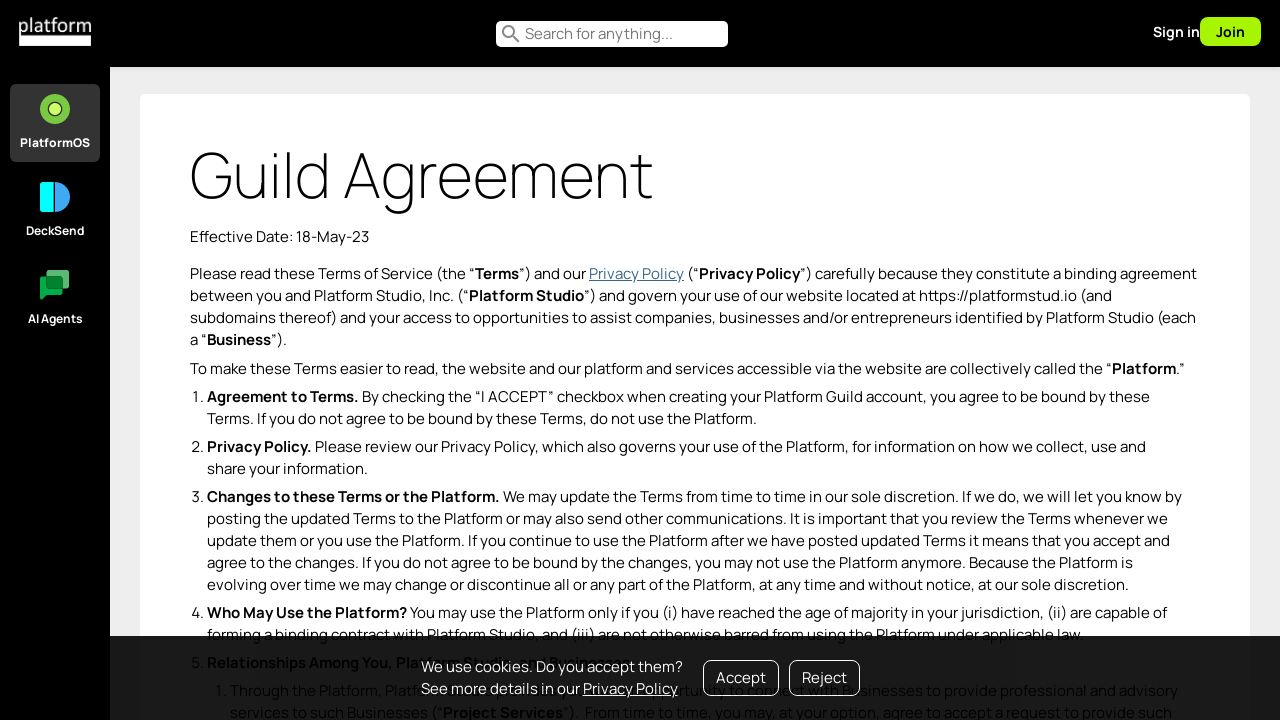

--- FILE ---
content_type: text/html; charset=utf-8
request_url: https://os.platformstud.io/guild_agreement
body_size: 61697
content:
<!DOCTYPE html>
<html>
  <head>
<script type="text/javascript">window.NREUM||(NREUM={});NREUM.info={"beacon":"bam.nr-data.net","errorBeacon":"bam.nr-data.net","licenseKey":"NRJS-58d0cce13fa98986bc0","applicationID":"996674275","transactionName":"e11WTUZbWVkASksFW1ZGXVdAG1JADFQAOVVfQF1cWVFbQQ==","queueTime":2,"applicationTime":18,"agent":""}</script>
<script type="text/javascript">(window.NREUM||(NREUM={})).init={ajax:{deny_list:["bam.nr-data.net"]},feature_flags:["soft_nav"]};(window.NREUM||(NREUM={})).loader_config={licenseKey:"NRJS-58d0cce13fa98986bc0",applicationID:"996674275",browserID:"1005869485"};;/*! For license information please see nr-loader-rum-1.308.0.min.js.LICENSE.txt */
(()=>{var e,t,r={163:(e,t,r)=>{"use strict";r.d(t,{j:()=>E});var n=r(384),i=r(1741);var a=r(2555);r(860).K7.genericEvents;const s="experimental.resources",o="register",c=e=>{if(!e||"string"!=typeof e)return!1;try{document.createDocumentFragment().querySelector(e)}catch{return!1}return!0};var d=r(2614),u=r(944),l=r(8122);const f="[data-nr-mask]",g=e=>(0,l.a)(e,(()=>{const e={feature_flags:[],experimental:{allow_registered_children:!1,resources:!1},mask_selector:"*",block_selector:"[data-nr-block]",mask_input_options:{color:!1,date:!1,"datetime-local":!1,email:!1,month:!1,number:!1,range:!1,search:!1,tel:!1,text:!1,time:!1,url:!1,week:!1,textarea:!1,select:!1,password:!0}};return{ajax:{deny_list:void 0,block_internal:!0,enabled:!0,autoStart:!0},api:{get allow_registered_children(){return e.feature_flags.includes(o)||e.experimental.allow_registered_children},set allow_registered_children(t){e.experimental.allow_registered_children=t},duplicate_registered_data:!1},browser_consent_mode:{enabled:!1},distributed_tracing:{enabled:void 0,exclude_newrelic_header:void 0,cors_use_newrelic_header:void 0,cors_use_tracecontext_headers:void 0,allowed_origins:void 0},get feature_flags(){return e.feature_flags},set feature_flags(t){e.feature_flags=t},generic_events:{enabled:!0,autoStart:!0},harvest:{interval:30},jserrors:{enabled:!0,autoStart:!0},logging:{enabled:!0,autoStart:!0},metrics:{enabled:!0,autoStart:!0},obfuscate:void 0,page_action:{enabled:!0},page_view_event:{enabled:!0,autoStart:!0},page_view_timing:{enabled:!0,autoStart:!0},performance:{capture_marks:!1,capture_measures:!1,capture_detail:!0,resources:{get enabled(){return e.feature_flags.includes(s)||e.experimental.resources},set enabled(t){e.experimental.resources=t},asset_types:[],first_party_domains:[],ignore_newrelic:!0}},privacy:{cookies_enabled:!0},proxy:{assets:void 0,beacon:void 0},session:{expiresMs:d.wk,inactiveMs:d.BB},session_replay:{autoStart:!0,enabled:!1,preload:!1,sampling_rate:10,error_sampling_rate:100,collect_fonts:!1,inline_images:!1,fix_stylesheets:!0,mask_all_inputs:!0,get mask_text_selector(){return e.mask_selector},set mask_text_selector(t){c(t)?e.mask_selector="".concat(t,",").concat(f):""===t||null===t?e.mask_selector=f:(0,u.R)(5,t)},get block_class(){return"nr-block"},get ignore_class(){return"nr-ignore"},get mask_text_class(){return"nr-mask"},get block_selector(){return e.block_selector},set block_selector(t){c(t)?e.block_selector+=",".concat(t):""!==t&&(0,u.R)(6,t)},get mask_input_options(){return e.mask_input_options},set mask_input_options(t){t&&"object"==typeof t?e.mask_input_options={...t,password:!0}:(0,u.R)(7,t)}},session_trace:{enabled:!0,autoStart:!0},soft_navigations:{enabled:!0,autoStart:!0},spa:{enabled:!0,autoStart:!0},ssl:void 0,user_actions:{enabled:!0,elementAttributes:["id","className","tagName","type"]}}})());var p=r(6154),m=r(9324);let h=0;const v={buildEnv:m.F3,distMethod:m.Xs,version:m.xv,originTime:p.WN},b={consented:!1},y={appMetadata:{},get consented(){return this.session?.state?.consent||b.consented},set consented(e){b.consented=e},customTransaction:void 0,denyList:void 0,disabled:!1,harvester:void 0,isolatedBacklog:!1,isRecording:!1,loaderType:void 0,maxBytes:3e4,obfuscator:void 0,onerror:void 0,ptid:void 0,releaseIds:{},session:void 0,timeKeeper:void 0,registeredEntities:[],jsAttributesMetadata:{bytes:0},get harvestCount(){return++h}},_=e=>{const t=(0,l.a)(e,y),r=Object.keys(v).reduce((e,t)=>(e[t]={value:v[t],writable:!1,configurable:!0,enumerable:!0},e),{});return Object.defineProperties(t,r)};var w=r(5701);const x=e=>{const t=e.startsWith("http");e+="/",r.p=t?e:"https://"+e};var R=r(7836),k=r(3241);const A={accountID:void 0,trustKey:void 0,agentID:void 0,licenseKey:void 0,applicationID:void 0,xpid:void 0},S=e=>(0,l.a)(e,A),T=new Set;function E(e,t={},r,s){let{init:o,info:c,loader_config:d,runtime:u={},exposed:l=!0}=t;if(!c){const e=(0,n.pV)();o=e.init,c=e.info,d=e.loader_config}e.init=g(o||{}),e.loader_config=S(d||{}),c.jsAttributes??={},p.bv&&(c.jsAttributes.isWorker=!0),e.info=(0,a.D)(c);const f=e.init,m=[c.beacon,c.errorBeacon];T.has(e.agentIdentifier)||(f.proxy.assets&&(x(f.proxy.assets),m.push(f.proxy.assets)),f.proxy.beacon&&m.push(f.proxy.beacon),e.beacons=[...m],function(e){const t=(0,n.pV)();Object.getOwnPropertyNames(i.W.prototype).forEach(r=>{const n=i.W.prototype[r];if("function"!=typeof n||"constructor"===n)return;let a=t[r];e[r]&&!1!==e.exposed&&"micro-agent"!==e.runtime?.loaderType&&(t[r]=(...t)=>{const n=e[r](...t);return a?a(...t):n})})}(e),(0,n.US)("activatedFeatures",w.B)),u.denyList=[...f.ajax.deny_list||[],...f.ajax.block_internal?m:[]],u.ptid=e.agentIdentifier,u.loaderType=r,e.runtime=_(u),T.has(e.agentIdentifier)||(e.ee=R.ee.get(e.agentIdentifier),e.exposed=l,(0,k.W)({agentIdentifier:e.agentIdentifier,drained:!!w.B?.[e.agentIdentifier],type:"lifecycle",name:"initialize",feature:void 0,data:e.config})),T.add(e.agentIdentifier)}},384:(e,t,r)=>{"use strict";r.d(t,{NT:()=>s,US:()=>u,Zm:()=>o,bQ:()=>d,dV:()=>c,pV:()=>l});var n=r(6154),i=r(1863),a=r(1910);const s={beacon:"bam.nr-data.net",errorBeacon:"bam.nr-data.net"};function o(){return n.gm.NREUM||(n.gm.NREUM={}),void 0===n.gm.newrelic&&(n.gm.newrelic=n.gm.NREUM),n.gm.NREUM}function c(){let e=o();return e.o||(e.o={ST:n.gm.setTimeout,SI:n.gm.setImmediate||n.gm.setInterval,CT:n.gm.clearTimeout,XHR:n.gm.XMLHttpRequest,REQ:n.gm.Request,EV:n.gm.Event,PR:n.gm.Promise,MO:n.gm.MutationObserver,FETCH:n.gm.fetch,WS:n.gm.WebSocket},(0,a.i)(...Object.values(e.o))),e}function d(e,t){let r=o();r.initializedAgents??={},t.initializedAt={ms:(0,i.t)(),date:new Date},r.initializedAgents[e]=t}function u(e,t){o()[e]=t}function l(){return function(){let e=o();const t=e.info||{};e.info={beacon:s.beacon,errorBeacon:s.errorBeacon,...t}}(),function(){let e=o();const t=e.init||{};e.init={...t}}(),c(),function(){let e=o();const t=e.loader_config||{};e.loader_config={...t}}(),o()}},782:(e,t,r)=>{"use strict";r.d(t,{T:()=>n});const n=r(860).K7.pageViewTiming},860:(e,t,r)=>{"use strict";r.d(t,{$J:()=>u,K7:()=>c,P3:()=>d,XX:()=>i,Yy:()=>o,df:()=>a,qY:()=>n,v4:()=>s});const n="events",i="jserrors",a="browser/blobs",s="rum",o="browser/logs",c={ajax:"ajax",genericEvents:"generic_events",jserrors:i,logging:"logging",metrics:"metrics",pageAction:"page_action",pageViewEvent:"page_view_event",pageViewTiming:"page_view_timing",sessionReplay:"session_replay",sessionTrace:"session_trace",softNav:"soft_navigations",spa:"spa"},d={[c.pageViewEvent]:1,[c.pageViewTiming]:2,[c.metrics]:3,[c.jserrors]:4,[c.spa]:5,[c.ajax]:6,[c.sessionTrace]:7,[c.softNav]:8,[c.sessionReplay]:9,[c.logging]:10,[c.genericEvents]:11},u={[c.pageViewEvent]:s,[c.pageViewTiming]:n,[c.ajax]:n,[c.spa]:n,[c.softNav]:n,[c.metrics]:i,[c.jserrors]:i,[c.sessionTrace]:a,[c.sessionReplay]:a,[c.logging]:o,[c.genericEvents]:"ins"}},944:(e,t,r)=>{"use strict";r.d(t,{R:()=>i});var n=r(3241);function i(e,t){"function"==typeof console.debug&&(console.debug("New Relic Warning: https://github.com/newrelic/newrelic-browser-agent/blob/main/docs/warning-codes.md#".concat(e),t),(0,n.W)({agentIdentifier:null,drained:null,type:"data",name:"warn",feature:"warn",data:{code:e,secondary:t}}))}},1687:(e,t,r)=>{"use strict";r.d(t,{Ak:()=>d,Ze:()=>f,x3:()=>u});var n=r(3241),i=r(7836),a=r(3606),s=r(860),o=r(2646);const c={};function d(e,t){const r={staged:!1,priority:s.P3[t]||0};l(e),c[e].get(t)||c[e].set(t,r)}function u(e,t){e&&c[e]&&(c[e].get(t)&&c[e].delete(t),p(e,t,!1),c[e].size&&g(e))}function l(e){if(!e)throw new Error("agentIdentifier required");c[e]||(c[e]=new Map)}function f(e="",t="feature",r=!1){if(l(e),!e||!c[e].get(t)||r)return p(e,t);c[e].get(t).staged=!0,g(e)}function g(e){const t=Array.from(c[e]);t.every(([e,t])=>t.staged)&&(t.sort((e,t)=>e[1].priority-t[1].priority),t.forEach(([t])=>{c[e].delete(t),p(e,t)}))}function p(e,t,r=!0){const s=e?i.ee.get(e):i.ee,c=a.i.handlers;if(!s.aborted&&s.backlog&&c){if((0,n.W)({agentIdentifier:e,type:"lifecycle",name:"drain",feature:t}),r){const e=s.backlog[t],r=c[t];if(r){for(let t=0;e&&t<e.length;++t)m(e[t],r);Object.entries(r).forEach(([e,t])=>{Object.values(t||{}).forEach(t=>{t[0]?.on&&t[0]?.context()instanceof o.y&&t[0].on(e,t[1])})})}}s.isolatedBacklog||delete c[t],s.backlog[t]=null,s.emit("drain-"+t,[])}}function m(e,t){var r=e[1];Object.values(t[r]||{}).forEach(t=>{var r=e[0];if(t[0]===r){var n=t[1],i=e[3],a=e[2];n.apply(i,a)}})}},1738:(e,t,r)=>{"use strict";r.d(t,{U:()=>g,Y:()=>f});var n=r(3241),i=r(9908),a=r(1863),s=r(944),o=r(5701),c=r(3969),d=r(8362),u=r(860),l=r(4261);function f(e,t,r,a){const f=a||r;!f||f[e]&&f[e]!==d.d.prototype[e]||(f[e]=function(){(0,i.p)(c.xV,["API/"+e+"/called"],void 0,u.K7.metrics,r.ee),(0,n.W)({agentIdentifier:r.agentIdentifier,drained:!!o.B?.[r.agentIdentifier],type:"data",name:"api",feature:l.Pl+e,data:{}});try{return t.apply(this,arguments)}catch(e){(0,s.R)(23,e)}})}function g(e,t,r,n,s){const o=e.info;null===r?delete o.jsAttributes[t]:o.jsAttributes[t]=r,(s||null===r)&&(0,i.p)(l.Pl+n,[(0,a.t)(),t,r],void 0,"session",e.ee)}},1741:(e,t,r)=>{"use strict";r.d(t,{W:()=>a});var n=r(944),i=r(4261);class a{#e(e,...t){if(this[e]!==a.prototype[e])return this[e](...t);(0,n.R)(35,e)}addPageAction(e,t){return this.#e(i.hG,e,t)}register(e){return this.#e(i.eY,e)}recordCustomEvent(e,t){return this.#e(i.fF,e,t)}setPageViewName(e,t){return this.#e(i.Fw,e,t)}setCustomAttribute(e,t,r){return this.#e(i.cD,e,t,r)}noticeError(e,t){return this.#e(i.o5,e,t)}setUserId(e,t=!1){return this.#e(i.Dl,e,t)}setApplicationVersion(e){return this.#e(i.nb,e)}setErrorHandler(e){return this.#e(i.bt,e)}addRelease(e,t){return this.#e(i.k6,e,t)}log(e,t){return this.#e(i.$9,e,t)}start(){return this.#e(i.d3)}finished(e){return this.#e(i.BL,e)}recordReplay(){return this.#e(i.CH)}pauseReplay(){return this.#e(i.Tb)}addToTrace(e){return this.#e(i.U2,e)}setCurrentRouteName(e){return this.#e(i.PA,e)}interaction(e){return this.#e(i.dT,e)}wrapLogger(e,t,r){return this.#e(i.Wb,e,t,r)}measure(e,t){return this.#e(i.V1,e,t)}consent(e){return this.#e(i.Pv,e)}}},1863:(e,t,r)=>{"use strict";function n(){return Math.floor(performance.now())}r.d(t,{t:()=>n})},1910:(e,t,r)=>{"use strict";r.d(t,{i:()=>a});var n=r(944);const i=new Map;function a(...e){return e.every(e=>{if(i.has(e))return i.get(e);const t="function"==typeof e?e.toString():"",r=t.includes("[native code]"),a=t.includes("nrWrapper");return r||a||(0,n.R)(64,e?.name||t),i.set(e,r),r})}},2555:(e,t,r)=>{"use strict";r.d(t,{D:()=>o,f:()=>s});var n=r(384),i=r(8122);const a={beacon:n.NT.beacon,errorBeacon:n.NT.errorBeacon,licenseKey:void 0,applicationID:void 0,sa:void 0,queueTime:void 0,applicationTime:void 0,ttGuid:void 0,user:void 0,account:void 0,product:void 0,extra:void 0,jsAttributes:{},userAttributes:void 0,atts:void 0,transactionName:void 0,tNamePlain:void 0};function s(e){try{return!!e.licenseKey&&!!e.errorBeacon&&!!e.applicationID}catch(e){return!1}}const o=e=>(0,i.a)(e,a)},2614:(e,t,r)=>{"use strict";r.d(t,{BB:()=>s,H3:()=>n,g:()=>d,iL:()=>c,tS:()=>o,uh:()=>i,wk:()=>a});const n="NRBA",i="SESSION",a=144e5,s=18e5,o={STARTED:"session-started",PAUSE:"session-pause",RESET:"session-reset",RESUME:"session-resume",UPDATE:"session-update"},c={SAME_TAB:"same-tab",CROSS_TAB:"cross-tab"},d={OFF:0,FULL:1,ERROR:2}},2646:(e,t,r)=>{"use strict";r.d(t,{y:()=>n});class n{constructor(e){this.contextId=e}}},2843:(e,t,r)=>{"use strict";r.d(t,{G:()=>a,u:()=>i});var n=r(3878);function i(e,t=!1,r,i){(0,n.DD)("visibilitychange",function(){if(t)return void("hidden"===document.visibilityState&&e());e(document.visibilityState)},r,i)}function a(e,t,r){(0,n.sp)("pagehide",e,t,r)}},3241:(e,t,r)=>{"use strict";r.d(t,{W:()=>a});var n=r(6154);const i="newrelic";function a(e={}){try{n.gm.dispatchEvent(new CustomEvent(i,{detail:e}))}catch(e){}}},3606:(e,t,r)=>{"use strict";r.d(t,{i:()=>a});var n=r(9908);a.on=s;var i=a.handlers={};function a(e,t,r,a){s(a||n.d,i,e,t,r)}function s(e,t,r,i,a){a||(a="feature"),e||(e=n.d);var s=t[a]=t[a]||{};(s[r]=s[r]||[]).push([e,i])}},3878:(e,t,r)=>{"use strict";function n(e,t){return{capture:e,passive:!1,signal:t}}function i(e,t,r=!1,i){window.addEventListener(e,t,n(r,i))}function a(e,t,r=!1,i){document.addEventListener(e,t,n(r,i))}r.d(t,{DD:()=>a,jT:()=>n,sp:()=>i})},3969:(e,t,r)=>{"use strict";r.d(t,{TZ:()=>n,XG:()=>o,rs:()=>i,xV:()=>s,z_:()=>a});const n=r(860).K7.metrics,i="sm",a="cm",s="storeSupportabilityMetrics",o="storeEventMetrics"},4234:(e,t,r)=>{"use strict";r.d(t,{W:()=>a});var n=r(7836),i=r(1687);class a{constructor(e,t){this.agentIdentifier=e,this.ee=n.ee.get(e),this.featureName=t,this.blocked=!1}deregisterDrain(){(0,i.x3)(this.agentIdentifier,this.featureName)}}},4261:(e,t,r)=>{"use strict";r.d(t,{$9:()=>d,BL:()=>o,CH:()=>g,Dl:()=>_,Fw:()=>y,PA:()=>h,Pl:()=>n,Pv:()=>k,Tb:()=>l,U2:()=>a,V1:()=>R,Wb:()=>x,bt:()=>b,cD:()=>v,d3:()=>w,dT:()=>c,eY:()=>p,fF:()=>f,hG:()=>i,k6:()=>s,nb:()=>m,o5:()=>u});const n="api-",i="addPageAction",a="addToTrace",s="addRelease",o="finished",c="interaction",d="log",u="noticeError",l="pauseReplay",f="recordCustomEvent",g="recordReplay",p="register",m="setApplicationVersion",h="setCurrentRouteName",v="setCustomAttribute",b="setErrorHandler",y="setPageViewName",_="setUserId",w="start",x="wrapLogger",R="measure",k="consent"},5289:(e,t,r)=>{"use strict";r.d(t,{GG:()=>s,Qr:()=>c,sB:()=>o});var n=r(3878),i=r(6389);function a(){return"undefined"==typeof document||"complete"===document.readyState}function s(e,t){if(a())return e();const r=(0,i.J)(e),s=setInterval(()=>{a()&&(clearInterval(s),r())},500);(0,n.sp)("load",r,t)}function o(e){if(a())return e();(0,n.DD)("DOMContentLoaded",e)}function c(e){if(a())return e();(0,n.sp)("popstate",e)}},5607:(e,t,r)=>{"use strict";r.d(t,{W:()=>n});const n=(0,r(9566).bz)()},5701:(e,t,r)=>{"use strict";r.d(t,{B:()=>a,t:()=>s});var n=r(3241);const i=new Set,a={};function s(e,t){const r=t.agentIdentifier;a[r]??={},e&&"object"==typeof e&&(i.has(r)||(t.ee.emit("rumresp",[e]),a[r]=e,i.add(r),(0,n.W)({agentIdentifier:r,loaded:!0,drained:!0,type:"lifecycle",name:"load",feature:void 0,data:e})))}},6154:(e,t,r)=>{"use strict";r.d(t,{OF:()=>c,RI:()=>i,WN:()=>u,bv:()=>a,eN:()=>l,gm:()=>s,mw:()=>o,sb:()=>d});var n=r(1863);const i="undefined"!=typeof window&&!!window.document,a="undefined"!=typeof WorkerGlobalScope&&("undefined"!=typeof self&&self instanceof WorkerGlobalScope&&self.navigator instanceof WorkerNavigator||"undefined"!=typeof globalThis&&globalThis instanceof WorkerGlobalScope&&globalThis.navigator instanceof WorkerNavigator),s=i?window:"undefined"!=typeof WorkerGlobalScope&&("undefined"!=typeof self&&self instanceof WorkerGlobalScope&&self||"undefined"!=typeof globalThis&&globalThis instanceof WorkerGlobalScope&&globalThis),o=Boolean("hidden"===s?.document?.visibilityState),c=/iPad|iPhone|iPod/.test(s.navigator?.userAgent),d=c&&"undefined"==typeof SharedWorker,u=((()=>{const e=s.navigator?.userAgent?.match(/Firefox[/\s](\d+\.\d+)/);Array.isArray(e)&&e.length>=2&&e[1]})(),Date.now()-(0,n.t)()),l=()=>"undefined"!=typeof PerformanceNavigationTiming&&s?.performance?.getEntriesByType("navigation")?.[0]?.responseStart},6389:(e,t,r)=>{"use strict";function n(e,t=500,r={}){const n=r?.leading||!1;let i;return(...r)=>{n&&void 0===i&&(e.apply(this,r),i=setTimeout(()=>{i=clearTimeout(i)},t)),n||(clearTimeout(i),i=setTimeout(()=>{e.apply(this,r)},t))}}function i(e){let t=!1;return(...r)=>{t||(t=!0,e.apply(this,r))}}r.d(t,{J:()=>i,s:()=>n})},6630:(e,t,r)=>{"use strict";r.d(t,{T:()=>n});const n=r(860).K7.pageViewEvent},7699:(e,t,r)=>{"use strict";r.d(t,{It:()=>a,KC:()=>o,No:()=>i,qh:()=>s});var n=r(860);const i=16e3,a=1e6,s="SESSION_ERROR",o={[n.K7.logging]:!0,[n.K7.genericEvents]:!1,[n.K7.jserrors]:!1,[n.K7.ajax]:!1}},7836:(e,t,r)=>{"use strict";r.d(t,{P:()=>o,ee:()=>c});var n=r(384),i=r(8990),a=r(2646),s=r(5607);const o="nr@context:".concat(s.W),c=function e(t,r){var n={},s={},u={},l=!1;try{l=16===r.length&&d.initializedAgents?.[r]?.runtime.isolatedBacklog}catch(e){}var f={on:p,addEventListener:p,removeEventListener:function(e,t){var r=n[e];if(!r)return;for(var i=0;i<r.length;i++)r[i]===t&&r.splice(i,1)},emit:function(e,r,n,i,a){!1!==a&&(a=!0);if(c.aborted&&!i)return;t&&a&&t.emit(e,r,n);var o=g(n);m(e).forEach(e=>{e.apply(o,r)});var d=v()[s[e]];d&&d.push([f,e,r,o]);return o},get:h,listeners:m,context:g,buffer:function(e,t){const r=v();if(t=t||"feature",f.aborted)return;Object.entries(e||{}).forEach(([e,n])=>{s[n]=t,t in r||(r[t]=[])})},abort:function(){f._aborted=!0,Object.keys(f.backlog).forEach(e=>{delete f.backlog[e]})},isBuffering:function(e){return!!v()[s[e]]},debugId:r,backlog:l?{}:t&&"object"==typeof t.backlog?t.backlog:{},isolatedBacklog:l};return Object.defineProperty(f,"aborted",{get:()=>{let e=f._aborted||!1;return e||(t&&(e=t.aborted),e)}}),f;function g(e){return e&&e instanceof a.y?e:e?(0,i.I)(e,o,()=>new a.y(o)):new a.y(o)}function p(e,t){n[e]=m(e).concat(t)}function m(e){return n[e]||[]}function h(t){return u[t]=u[t]||e(f,t)}function v(){return f.backlog}}(void 0,"globalEE"),d=(0,n.Zm)();d.ee||(d.ee=c)},8122:(e,t,r)=>{"use strict";r.d(t,{a:()=>i});var n=r(944);function i(e,t){try{if(!e||"object"!=typeof e)return(0,n.R)(3);if(!t||"object"!=typeof t)return(0,n.R)(4);const r=Object.create(Object.getPrototypeOf(t),Object.getOwnPropertyDescriptors(t)),a=0===Object.keys(r).length?e:r;for(let s in a)if(void 0!==e[s])try{if(null===e[s]){r[s]=null;continue}Array.isArray(e[s])&&Array.isArray(t[s])?r[s]=Array.from(new Set([...e[s],...t[s]])):"object"==typeof e[s]&&"object"==typeof t[s]?r[s]=i(e[s],t[s]):r[s]=e[s]}catch(e){r[s]||(0,n.R)(1,e)}return r}catch(e){(0,n.R)(2,e)}}},8362:(e,t,r)=>{"use strict";r.d(t,{d:()=>a});var n=r(9566),i=r(1741);class a extends i.W{agentIdentifier=(0,n.LA)(16)}},8374:(e,t,r)=>{r.nc=(()=>{try{return document?.currentScript?.nonce}catch(e){}return""})()},8990:(e,t,r)=>{"use strict";r.d(t,{I:()=>i});var n=Object.prototype.hasOwnProperty;function i(e,t,r){if(n.call(e,t))return e[t];var i=r();if(Object.defineProperty&&Object.keys)try{return Object.defineProperty(e,t,{value:i,writable:!0,enumerable:!1}),i}catch(e){}return e[t]=i,i}},9324:(e,t,r)=>{"use strict";r.d(t,{F3:()=>i,Xs:()=>a,xv:()=>n});const n="1.308.0",i="PROD",a="CDN"},9566:(e,t,r)=>{"use strict";r.d(t,{LA:()=>o,bz:()=>s});var n=r(6154);const i="xxxxxxxx-xxxx-4xxx-yxxx-xxxxxxxxxxxx";function a(e,t){return e?15&e[t]:16*Math.random()|0}function s(){const e=n.gm?.crypto||n.gm?.msCrypto;let t,r=0;return e&&e.getRandomValues&&(t=e.getRandomValues(new Uint8Array(30))),i.split("").map(e=>"x"===e?a(t,r++).toString(16):"y"===e?(3&a()|8).toString(16):e).join("")}function o(e){const t=n.gm?.crypto||n.gm?.msCrypto;let r,i=0;t&&t.getRandomValues&&(r=t.getRandomValues(new Uint8Array(e)));const s=[];for(var o=0;o<e;o++)s.push(a(r,i++).toString(16));return s.join("")}},9908:(e,t,r)=>{"use strict";r.d(t,{d:()=>n,p:()=>i});var n=r(7836).ee.get("handle");function i(e,t,r,i,a){a?(a.buffer([e],i),a.emit(e,t,r)):(n.buffer([e],i),n.emit(e,t,r))}}},n={};function i(e){var t=n[e];if(void 0!==t)return t.exports;var a=n[e]={exports:{}};return r[e](a,a.exports,i),a.exports}i.m=r,i.d=(e,t)=>{for(var r in t)i.o(t,r)&&!i.o(e,r)&&Object.defineProperty(e,r,{enumerable:!0,get:t[r]})},i.f={},i.e=e=>Promise.all(Object.keys(i.f).reduce((t,r)=>(i.f[r](e,t),t),[])),i.u=e=>"nr-rum-1.308.0.min.js",i.o=(e,t)=>Object.prototype.hasOwnProperty.call(e,t),e={},t="NRBA-1.308.0.PROD:",i.l=(r,n,a,s)=>{if(e[r])e[r].push(n);else{var o,c;if(void 0!==a)for(var d=document.getElementsByTagName("script"),u=0;u<d.length;u++){var l=d[u];if(l.getAttribute("src")==r||l.getAttribute("data-webpack")==t+a){o=l;break}}if(!o){c=!0;var f={296:"sha512-+MIMDsOcckGXa1EdWHqFNv7P+JUkd5kQwCBr3KE6uCvnsBNUrdSt4a/3/L4j4TxtnaMNjHpza2/erNQbpacJQA=="};(o=document.createElement("script")).charset="utf-8",i.nc&&o.setAttribute("nonce",i.nc),o.setAttribute("data-webpack",t+a),o.src=r,0!==o.src.indexOf(window.location.origin+"/")&&(o.crossOrigin="anonymous"),f[s]&&(o.integrity=f[s])}e[r]=[n];var g=(t,n)=>{o.onerror=o.onload=null,clearTimeout(p);var i=e[r];if(delete e[r],o.parentNode&&o.parentNode.removeChild(o),i&&i.forEach(e=>e(n)),t)return t(n)},p=setTimeout(g.bind(null,void 0,{type:"timeout",target:o}),12e4);o.onerror=g.bind(null,o.onerror),o.onload=g.bind(null,o.onload),c&&document.head.appendChild(o)}},i.r=e=>{"undefined"!=typeof Symbol&&Symbol.toStringTag&&Object.defineProperty(e,Symbol.toStringTag,{value:"Module"}),Object.defineProperty(e,"__esModule",{value:!0})},i.p="https://js-agent.newrelic.com/",(()=>{var e={374:0,840:0};i.f.j=(t,r)=>{var n=i.o(e,t)?e[t]:void 0;if(0!==n)if(n)r.push(n[2]);else{var a=new Promise((r,i)=>n=e[t]=[r,i]);r.push(n[2]=a);var s=i.p+i.u(t),o=new Error;i.l(s,r=>{if(i.o(e,t)&&(0!==(n=e[t])&&(e[t]=void 0),n)){var a=r&&("load"===r.type?"missing":r.type),s=r&&r.target&&r.target.src;o.message="Loading chunk "+t+" failed: ("+a+": "+s+")",o.name="ChunkLoadError",o.type=a,o.request=s,n[1](o)}},"chunk-"+t,t)}};var t=(t,r)=>{var n,a,[s,o,c]=r,d=0;if(s.some(t=>0!==e[t])){for(n in o)i.o(o,n)&&(i.m[n]=o[n]);if(c)c(i)}for(t&&t(r);d<s.length;d++)a=s[d],i.o(e,a)&&e[a]&&e[a][0](),e[a]=0},r=self["webpackChunk:NRBA-1.308.0.PROD"]=self["webpackChunk:NRBA-1.308.0.PROD"]||[];r.forEach(t.bind(null,0)),r.push=t.bind(null,r.push.bind(r))})(),(()=>{"use strict";i(8374);var e=i(8362),t=i(860);const r=Object.values(t.K7);var n=i(163);var a=i(9908),s=i(1863),o=i(4261),c=i(1738);var d=i(1687),u=i(4234),l=i(5289),f=i(6154),g=i(944),p=i(384);const m=e=>f.RI&&!0===e?.privacy.cookies_enabled;function h(e){return!!(0,p.dV)().o.MO&&m(e)&&!0===e?.session_trace.enabled}var v=i(6389),b=i(7699);class y extends u.W{constructor(e,t){super(e.agentIdentifier,t),this.agentRef=e,this.abortHandler=void 0,this.featAggregate=void 0,this.loadedSuccessfully=void 0,this.onAggregateImported=new Promise(e=>{this.loadedSuccessfully=e}),this.deferred=Promise.resolve(),!1===e.init[this.featureName].autoStart?this.deferred=new Promise((t,r)=>{this.ee.on("manual-start-all",(0,v.J)(()=>{(0,d.Ak)(e.agentIdentifier,this.featureName),t()}))}):(0,d.Ak)(e.agentIdentifier,t)}importAggregator(e,t,r={}){if(this.featAggregate)return;const n=async()=>{let n;await this.deferred;try{if(m(e.init)){const{setupAgentSession:t}=await i.e(296).then(i.bind(i,3305));n=t(e)}}catch(e){(0,g.R)(20,e),this.ee.emit("internal-error",[e]),(0,a.p)(b.qh,[e],void 0,this.featureName,this.ee)}try{if(!this.#t(this.featureName,n,e.init))return(0,d.Ze)(this.agentIdentifier,this.featureName),void this.loadedSuccessfully(!1);const{Aggregate:i}=await t();this.featAggregate=new i(e,r),e.runtime.harvester.initializedAggregates.push(this.featAggregate),this.loadedSuccessfully(!0)}catch(e){(0,g.R)(34,e),this.abortHandler?.(),(0,d.Ze)(this.agentIdentifier,this.featureName,!0),this.loadedSuccessfully(!1),this.ee&&this.ee.abort()}};f.RI?(0,l.GG)(()=>n(),!0):n()}#t(e,r,n){if(this.blocked)return!1;switch(e){case t.K7.sessionReplay:return h(n)&&!!r;case t.K7.sessionTrace:return!!r;default:return!0}}}var _=i(6630),w=i(2614),x=i(3241);class R extends y{static featureName=_.T;constructor(e){var t;super(e,_.T),this.setupInspectionEvents(e.agentIdentifier),t=e,(0,c.Y)(o.Fw,function(e,r){"string"==typeof e&&("/"!==e.charAt(0)&&(e="/"+e),t.runtime.customTransaction=(r||"http://custom.transaction")+e,(0,a.p)(o.Pl+o.Fw,[(0,s.t)()],void 0,void 0,t.ee))},t),this.importAggregator(e,()=>i.e(296).then(i.bind(i,3943)))}setupInspectionEvents(e){const t=(t,r)=>{t&&(0,x.W)({agentIdentifier:e,timeStamp:t.timeStamp,loaded:"complete"===t.target.readyState,type:"window",name:r,data:t.target.location+""})};(0,l.sB)(e=>{t(e,"DOMContentLoaded")}),(0,l.GG)(e=>{t(e,"load")}),(0,l.Qr)(e=>{t(e,"navigate")}),this.ee.on(w.tS.UPDATE,(t,r)=>{(0,x.W)({agentIdentifier:e,type:"lifecycle",name:"session",data:r})})}}class k extends e.d{constructor(e){var t;(super(),f.gm)?(this.features={},(0,p.bQ)(this.agentIdentifier,this),this.desiredFeatures=new Set(e.features||[]),this.desiredFeatures.add(R),(0,n.j)(this,e,e.loaderType||"agent"),t=this,(0,c.Y)(o.cD,function(e,r,n=!1){if("string"==typeof e){if(["string","number","boolean"].includes(typeof r)||null===r)return(0,c.U)(t,e,r,o.cD,n);(0,g.R)(40,typeof r)}else(0,g.R)(39,typeof e)},t),function(e){(0,c.Y)(o.Dl,function(t,r=!1){if("string"!=typeof t&&null!==t)return void(0,g.R)(41,typeof t);const n=e.info.jsAttributes["enduser.id"];r&&null!=n&&n!==t?(0,a.p)(o.Pl+"setUserIdAndResetSession",[t],void 0,"session",e.ee):(0,c.U)(e,"enduser.id",t,o.Dl,!0)},e)}(this),function(e){(0,c.Y)(o.nb,function(t){if("string"==typeof t||null===t)return(0,c.U)(e,"application.version",t,o.nb,!1);(0,g.R)(42,typeof t)},e)}(this),function(e){(0,c.Y)(o.d3,function(){e.ee.emit("manual-start-all")},e)}(this),function(e){(0,c.Y)(o.Pv,function(t=!0){if("boolean"==typeof t){if((0,a.p)(o.Pl+o.Pv,[t],void 0,"session",e.ee),e.runtime.consented=t,t){const t=e.features.page_view_event;t.onAggregateImported.then(e=>{const r=t.featAggregate;e&&!r.sentRum&&r.sendRum()})}}else(0,g.R)(65,typeof t)},e)}(this),this.run()):(0,g.R)(21)}get config(){return{info:this.info,init:this.init,loader_config:this.loader_config,runtime:this.runtime}}get api(){return this}run(){try{const e=function(e){const t={};return r.forEach(r=>{t[r]=!!e[r]?.enabled}),t}(this.init),n=[...this.desiredFeatures];n.sort((e,r)=>t.P3[e.featureName]-t.P3[r.featureName]),n.forEach(r=>{if(!e[r.featureName]&&r.featureName!==t.K7.pageViewEvent)return;if(r.featureName===t.K7.spa)return void(0,g.R)(67);const n=function(e){switch(e){case t.K7.ajax:return[t.K7.jserrors];case t.K7.sessionTrace:return[t.K7.ajax,t.K7.pageViewEvent];case t.K7.sessionReplay:return[t.K7.sessionTrace];case t.K7.pageViewTiming:return[t.K7.pageViewEvent];default:return[]}}(r.featureName).filter(e=>!(e in this.features));n.length>0&&(0,g.R)(36,{targetFeature:r.featureName,missingDependencies:n}),this.features[r.featureName]=new r(this)})}catch(e){(0,g.R)(22,e);for(const e in this.features)this.features[e].abortHandler?.();const t=(0,p.Zm)();delete t.initializedAgents[this.agentIdentifier]?.features,delete this.sharedAggregator;return t.ee.get(this.agentIdentifier).abort(),!1}}}var A=i(2843),S=i(782);class T extends y{static featureName=S.T;constructor(e){super(e,S.T),f.RI&&((0,A.u)(()=>(0,a.p)("docHidden",[(0,s.t)()],void 0,S.T,this.ee),!0),(0,A.G)(()=>(0,a.p)("winPagehide",[(0,s.t)()],void 0,S.T,this.ee)),this.importAggregator(e,()=>i.e(296).then(i.bind(i,2117))))}}var E=i(3969);class I extends y{static featureName=E.TZ;constructor(e){super(e,E.TZ),f.RI&&document.addEventListener("securitypolicyviolation",e=>{(0,a.p)(E.xV,["Generic/CSPViolation/Detected"],void 0,this.featureName,this.ee)}),this.importAggregator(e,()=>i.e(296).then(i.bind(i,9623)))}}new k({features:[R,T,I],loaderType:"lite"})})()})();</script>
		<script>
    // Disable logging in production but allow for:
    // 1. calling console.forceLog() to always log
    // 2. forcing regular console.log() in production by setting localStorage (allowing a page to be refreshed and show logs)

    window._railsEnv = "production";

    const _origLog = console.log.bind(console);

    console.forceLog = function () {
        _origLog.apply(console, arguments);
    };

    let _forceProductionLogs = false;
    try {
        _forceProductionLogs = (localStorage && localStorage.getItem('forceLogs') === '1');
    } catch(e) {}

    if (window._railsEnv === 'production' && _forceProductionLogs === false) {
        console.log = function () {
        };
    }
</script>
			<title>Guild Agreement | Platform</title>
<meta property="og:type" content="website" />
<meta property="og:site_name" content="Platform" />
<meta name="twitter:site" content="@platformstud" />



    <meta name="csrf-param" content="authenticity_token" />
<meta name="csrf-token" content="TauqRoK9hiYLW73i7aON3C3/+Docszi75tCYVq/9WDYYnv1QtSkUa/4Thlmikpl1T0XW9tC+GbuQDjLYQUL91g==" />
    

    <link rel="stylesheet" media="all" href="/assets/application-07812b6da16cc2e8242ffec54c02d24ec6b392c4459bac8dcaa07ba7a3bd9948.css" data-turbolinks-track="reload" />
    <script src="/packs/js/application-40c1ae2a3d2d3783d1a4.js" data-turbolinks-track="reload"></script>

  	<meta name="viewport" content="width=device-width, initial-scale=1.0, maximum-scale=1.0, minimum-scale=1.0">
    <script src="https://cdn.jsdelivr.net/npm/js-cookie@2/src/js.cookie.min.js"></script>

  	<link rel="apple-touch-icon" sizes="180x180" href="/apple-touch-icon.png">
  	<link rel="icon" type="image/png" sizes="32x32" href="/favicon-32x32.png">
  	<link rel="icon" type="image/png" sizes="16x16" href="/favicon-16x16.png">
  	<link rel="manifest" href="/site.webmanifest">

    <link href="https://fonts.googleapis.com/icon?family=Material+Icons" rel="stylesheet">

        <div id="cookies-bar" class="cookies-bar">
  <div>
    <p>
      We use cookies. Do you accept them?
      <br>
      See more details in our <a target="_blank" href="/privacy">Privacy Policy</a>
    </p>
  </div>
  <div class="btn_container_row">
    <a class=" btn guild-button accept" id="cookies-accept" href="https://os.platformstud.io/guild_agreement">Accept</a>
    <a class="btn guild-button reject" id="cookies-reject" href="https://os.platformstud.io/guild_agreement">Reject</a>
  </div>
</div>

	
		<script src="https://accounts.google.com/gsi/client" async defer></script>
	
		<script src="https://cdn.jsdelivr.net/npm/pdfjs-dist@2.16.105/build/pdf.min.js"></script>

  </head>

  <body>
		<div id="g_id_onload"
	     data-client_id="30550903224-6s8esl6ovnfslgs5357kioj2hdp571rp.apps.googleusercontent.com"
	     data-login_uri="https://os.platformstud.io/auth/google"
		 data-context="use"
		 data-auto_select="true"
		 data-prompt_parent_id="g_id_onload"
		 data-source-url="/guild_agreement"
		 style="position: absolute; top: 80px; right: 400px; width: 0; height: 0; z-index: 1001;">
	</div>
	
	<script>
		//Google One-Tap does not trigger when page is loaded via turbolinks, so force a reload to display it
		
		// window.setTimeout(() => {
// 			if ($("#g_id_onload").children().length === 0) {
// 				console.log("One tap not showing");
//
// 				location.href = location.href;
// 			}
// 		}, 1000);
	</script>

	  
	<div id="guild_topbar" style="" class="">
    <div id="hamburger-button" data-expand-source="nav-menu">
      <div></div>
      <div></div>
      <div></div>
    </div>
    <a href="/" class="platform-logo">
        <img src="/Logo_123.png"/>
    </a>
      <div class="guild-searchable-bar" data-search-incremental-url="/guild/incremental_search" data-search-full-url="/guild/full_search" data-search-scope="All">
	<div class="guild-searchable-bar-input-container">
		<span class='material-icons'>search</span><input type='text' placeholder="Search for anything..."/><img class="loading hidden" src="/icons/loading.gif"/><span class='material-icons no-show close-action'>close</span>
	</div>
	<div class="guild-searchable-bar-results-container guild-search-results-container">
	</div>
</div>
    <div id="guild_topbar_options">
      <ul>
          <li id="guild_log_out">
            <a href="/admin/login">Sign&nbsp;in</a>
          </li>
          <li id="guild_sign_up">
            <a href="https://os.platformstud.io/guild/optin">Join</a>
          </li>
      </ul>
    </div>
</div>

<div id="nav-menu" class="nav-menu hidden" data-expand-target="nav-menu">
    <div class="guild-searchable-bar" data-search-incremental-url="/guild/incremental_search" data-search-full-url="/guild/full_search" data-search-scope="All">
	<div class="guild-searchable-bar-input-container">
		<span class='material-icons'>search</span><input type='text' placeholder="Search for anything..."/><img class="loading hidden" src="/icons/loading.gif"/><span class='material-icons no-show close-action'>close</span>
	</div>
	<div class="guild-searchable-bar-results-container guild-search-results-container">
	</div>
</div>

    <ul class="nav-menu-items">
      <li>
        <a href="https://os.platformstud.io:443/feed">Feed</a>
      </li>
      <li class="section-start">
        <a href="https://os.platformstud.io:443/guild/themes">Themes</a>
      </li>
      <li>
        <a href="https://os.platformstud.io:443/guild/unmet_needs">Unmet Needs</a>
      </li>
      <li>
        <a href="https://os.platformstud.io:443/guild/companies">Companies</a>
      </li>
      <li>
        <a href="https://os.platformstud.io:443/guild/topics">Topics</a>
      </li>
      <li>
        <a href="https://os.platformstud.io:443/jobs">Jobs</a>
      </li>
      <li class="section-start">
        <a href="https://os.platformstud.io:443/guild/articles">Articles</a>
      </li>

    </ul>

  <ul class="nav-menu-items">
    <li class="section-start">
      <div class="nav-menu-icon tool-app-selector-icon-pos">
      </div>
      <a href="/guild/users/xdomain_out?target_url=https%3A%2F%2Fos.platformstud.io%2Ffeed">PlatformOS</a>
    </li>
    <li>
      <div class="nav-menu-icon tool-app-selector-icon-decksend">
      </div>
      <a href="/guild/users/xdomain_out?target_url=https%3A%2F%2Fdecksend.net%2F">DeckSend</a>
    </li>
      <li>
        <div class="nav-menu-icon tool-app-selector-icon-chat">
        </div>
        <a href="https://os.platformstud.io:443/chat/me" target="_blank">AI Agents</a>
      </li>

  </ul>

  <ul class="nav-menu-items">
      <li class="section-start">
        <a href="https://os.platformstud.io/admin/login">Sign&nbsp;in</a>
      </li>
  </ul>
</div>
	
	<div id="guild_main_content" class="guild-content-with-bottom-bar">
		<div id="tools-app-selector">
			<div>
	<a class="tool-app-entry tool-app-entry-selected" href="/guild/users/xdomain_out?target_url=https%3A%2F%2Fos.platformstud.io%2Ffeed" data-turbolinks="false">
		<div class="tool-app-selector-icon tool-app-selector-icon-pos">
		</div>
		<p>PlatformOS</p>
	</a>
	<a class="tool-app-entry " href="/guild/users/xdomain_out?target_url=https%3A%2F%2Fdecksend.net%2F" data-turbolinks="false">
		<div class="tool-app-selector-icon tool-app-selector-icon-decksend">
		</div>
		<p>DeckSend</p>
	</a>
		<a class="tool-app-entry " href="https://os.platformstud.io:443/chat/me" target="_blank">
			<div class="tool-app-selector-icon tool-app-selector-icon-chat">
			</div>
			<p>AI Agents</p>
		</a>

</div>
		</div>

	    
	    <div id="guild_content_background">
	  		<div id="guild_content_container">
	  			    <div class="guild-legal-agreement">
      <section class="guild-section">
        <div class="guild-section-header">
          <h1>
            Guild Agreement
          </h1>
        </div>
        <div class="guild-section-body">
          <div class="guild-section-row">
          <p>
            Effective Date: 18-May-23
          </p>
          </div>
          <div class="guild-section-row">
            <p>
              Please read these Terms of Service (the “<strong>Terms</strong>”) and our <a href="/privacy">Privacy Policy</a> (“<strong>Privacy Policy</strong>”) carefully because they constitute a binding agreement between you and Platform Studio, Inc. (“<strong>Platform Studio</strong>”) and govern your use of our website located at https://platformstud.io (and subdomains thereof) and your access to opportunities to assist companies, businesses and/or entrepreneurs identified by Platform Studio (each a “<strong>Business</strong>”).</p>
              <p>To make these Terms easier to read, the website and our platform and services accessible via the website are collectively called the “<strong>Platform</strong>.”
            </p>
            <ol>
              <li>
                <strong>Agreement to Terms.</strong> By checking the “I ACCEPT” checkbox when creating your Platform Guild account, you agree to be bound by these Terms. If you do not agree to be bound by these Terms, do not use the Platform.&nbsp;
              </li>
              <li>
                <strong>Privacy Policy.</strong> Please review our Privacy Policy, which also governs your use of the Platform, for information on how we collect, use and share your information.
              </li>
              <li>
                <strong>Changes to these Terms or the Platform.</strong> We may update the Terms from time to time in our sole discretion. If we do, we will let you know by posting the updated Terms to the Platform or may also send other communications. It is important that you review the Terms whenever we update them or you use the Platform. If you continue to use the Platform after we have posted updated Terms it means that you accept and agree to the changes. If you do not agree to be bound by the changes, you may not use the Platform anymore. Because the Platform is evolving over time we may change or discontinue all or any part of the Platform, at any time and without notice, at our sole discretion.
              </li>
              <li>
                <strong>Who May Use the Platform?</strong> You may use the Platform only if you (i) have reached the age of majority in your jurisdiction, (ii) are capable of forming a binding contract with Platform Studio, and (iii) are not otherwise barred from using the Platform under applicable law.
              </li>
              <li>
                <strong>Relationships Among You, Platform Studio, and Businesses.</strong>
                <ol>
                  <li>Through the Platform, Platform Studio provides you with an opportunity to connect with Businesses to provide professional and advisory services to such Businesses (“<strong>Project Services</strong>”).&nbsp; From time to time, you may, at your option, agree to accept a request to provide such Project Services.&nbsp; You agree (i) not to provide Project Services to a Business that is a direct competitor of a company for which you are a current employee, director, trustee, officer, or board member (or for which you hold a similar position), (ii) to&nbsp; honor your commitments to Businesses in connection with the Project Services you agree to provide, and (iii) that you will only provide Project Services for which you have the necessary skills and expertise.
                  </li>
                  <li>You agree to provide Project Services as an independent contractor and you acknowledge that neither Platform Studio nor the Businesses supervise, direct, control or monitor your activities.&nbsp; No agency, partnership, joint venture, employer-employee, or franchiser-franchisee relationship is intended or created by these Terms.
                  </li>
                  <li>You will not, while providing Project Services, directly or indirectly, engage or participate in, or provide services to, any business or third party that is competitive with the types and kind of business being conducted by the Business associated with the Project Services.
                  </li>
                </ol>
              </li>
            </ol>
            <ol start="6">
              <li>
                <strong>Compensation.&nbsp;</strong> For the Project Services that you satisfactorily provide, Platform Studio will compensate you as communicated to you in advance of your agreement to provide the Project Services, which may include the following: (i) stock options for common shares in the applicable Business, or (ii) a points compensation rate that is agreed upon between you and Platform Studio which describes the number of points you will receive per hour of Project Services you provide. You are responsible for any costs and expenses you incur in connection with provision of Project Services. You will report as self-employment income all compensation you receive pursuant to these Terms and Project Services.&nbsp; You will indemnify Platform Studio hold it harmless from and against all claims, damages, losses and expenses, including reasonable fees and expenses of attorneys and other professionals, relating to any obligation imposed by law on the Platform Studio to pay any withholding taxes, social security, unemployment or disability insurance, or similar items in connection with compensation received by you pursuant to these Terms.&nbsp; You will not be entitled to receive any vacation or illness payments, or to participate in any plans, arrangements, or distributions by Platform Studio pertaining to any bonus, stock option, profit sharing, insurance or similar benefits for Platform Studio’s employees, except as explicitly described herein.
              </li>
              <li>
                <strong>Fundraising.&nbsp;</strong> Platform may notify you that certain Businesses are engaged in fundraising. Such notifications are for informational purposes only and under no circumstances should any information provided be used or considered as an offer to sell, or a solicitation of any offer to buy, any securities. Any opportunity to participate in any fundraising is available only to Guild members who have an established, prior relationship with Platform, and who qualify as "Accredited Investors" within the meaning of the Securities Act of 1933, as amended. If you are in any doubt as to whether you are eligible to participate in any fundraising, please contact Platform for clarification. Any communication related to companies that may be raising money is purely informational and under no circumstances should be considered the giving of investment advice.
              </li>
              <li>
                <strong>Project Related IP Ownership.</strong> You agree that any intellectual property arising out of Project Services for a Business and created by you, alone or jointly with others, is, to the maximum extent permitted by law, the property of the Business.&nbsp; Consequently you irrevocably transfer and assign and agree to irrevocably transfer and assign all intellectual property rights therein to the applicable Business. You also agree to assist and cooperate with that Business in all respects to obtain and enforce patents, copyrights, trade secret rights and other legal protections for those contributions you make in connection with Project Services and will execute any documents that Platform Studio or the Business may reasonably request and take such further acts reasonably requested by Platform Studio or the Business to acquire, transfer, maintain, perfect and enforce such rights
              </li>
              <li>
                <strong>Confidentiality.</strong>&nbsp; You understand that information of a confidential or secret nature about a Business may be disclosed to you in connection with Project Services, including, but not limited to, product plans, business strategies, and financial information (“<strong>Business Confidential Information</strong>”) and you agree both during and after you provide Project Services to keep and hold all such Business Confidential Information in strict confidence and trust.&nbsp; You agree not to disclose any Business Confidential Information without the prior written consent of the applicable Business, except as may be necessary to provide the Project Services.&nbsp; Business Confidential Information will not include information which: (i) is now, or hereafter becomes, through no act or failure to act on your part, generally known or available to the public; (ii) was acquired by you before receiving such information from the applicable Business and without restriction as to use or disclosure; (iii) is rightfully furnished to you by a third party without restriction as to use or disclosure; or (iv) is independently developed by you without use or access to the Business Confidential Information.&nbsp;&nbsp;
              </li>
              <li>
                <strong>Content you Submit to the Platform.</strong>&nbsp;
                <ol>
                  <li>The Platform may allow you to submit your content, including, but not limited to, files and documents. Anything that you share or otherwise submit through the Platform or to a Business in connection with Project Services is referred to as “<strong>Submitted Content</strong>.” Platform Studio does not claim any ownership rights in any Submitted Content and nothing in these Terms will be deemed to restrict any rights that you may have to your Submitted Content. By making any Submitted Content available through the Platform you hereby grant to Platform Studio a non-exclusive, transferable, worldwide, royalty-free license, with the right to sublicense, to use, copy, modify, create derivative works based upon, distribute, publicly display, and publicly perform your Submitted Content in connection with operating and providing the Platform and in connection with Project Services you provide.
                  </li>
                  <li>You are solely responsible for all your Submitted Content. You represent and warrant that you have (and will have) all rights that are necessary to grant us the license rights in your Submitted Content under these Terms.&nbsp;
                  </li>
                  <li>In some instances, you can remove your Submitted Content by specifically deleting it from the Platform. You should know that in certain instances, some of your Submitted Content (such as posts or comments you make) may not be completely removed and copies of your Submitted Content may continue to exist on the Platform. To the maximum extent permitted by law, we are not responsible or liable for the removal or deletion of (or the failure to remove or delete) any of your Submitted Content.
                  </li>
                </ol>
              </li>
              <li>
                <strong>Acceptable Use and General Prohibitions</strong>. You agree not to do any of the following:
                <ol>
                  <li>Post, upload, publish, submit or transmit any Submitted Content to the Platform or to a Business in connection with Project Services that: (i)&nbsp;infringes, misappropriates or violates a third party’s patent, copyright, trademark, trade secret, moral rights or other intellectual property rights, or rights of publicity or privacy; (ii)&nbsp;violates, or encourages any conduct that would violate, any applicable law or regulation or would give rise to civil liability; (iii)&nbsp;is fraudulent, false, misleading or deceptive; (iv) is defamatory, obscene, pornographic, vulgar or offensive; (v)&nbsp;promotes discrimination, bigotry, racism, hatred, harassment or harm against any individual or group; (vi)&nbsp;is violent or threatening or promotes violence or actions that are threatening to any person or entity; or (vii)&nbsp;promotes illegal or harmful activities or substances;
                  </li>
                  <li>Use, display, mirror or frame the Platform or any individual element within the Platform, Platform Studio’s name, any Platform Studio trademark, logo or other proprietary information, or the layout and design of any page or form contained on a page, without Platform Studio’s express written consent;&nbsp;
                  </li>
                  <li>Access, tamper with, or use non-public areas of the Platform, Platform Studio’s computer systems, or the technical delivery systems of Platform Studio’s providers;&nbsp;
                  </li>
                  <li>Attempt to probe, scan or test the vulnerability of any Platform Studio system or network or breach any security or authentication measures;&nbsp;
                  </li>
                  <li>Avoid, bypass, remove, deactivate, impair, descramble or otherwise circumvent any technological measure implemented by Platform Studio or any of Platform Studio’s providers or any other third party (including another user) to protect the Platform;&nbsp;
                  </li>
                  <li>Attempt to access or search the Platform or download content from the Platform using any engine, software, tool, agent, device or mechanism (including spiders, robots, crawlers, data mining tools or the like) other than the software and/or search agents provided by Platform Studio or other generally available third-party web browsers;&nbsp;
                  </li>
                  <li>Use any meta tags or other hidden text or metadata utilizing a Platform Studio trademark, logo URL or product name without Platform Studio’s express written consent;&nbsp;
                  </li>
                  <li>Use the Platform, or any portion thereof, for any commercial purpose or for the benefit of any third party or in any manner not permitted by these Terms;&nbsp;
                  </li>
                  <li>Forge any TCP/IP packet header or any part of the header information in any email or other posting, or in any way use the Platform to send altered, deceptive or false source-identifying information;&nbsp;
                  </li>
                  <li>Attempt to decipher, decompile, disassemble or reverse engineer any of the software used to provide the Platform;&nbsp;
                  </li>
                  <li>Interfere with, or attempt to interfere with, the access of any user, host or network, including, without limitation, sending a virus, overloading, flooding, spamming, or mail-bombing the Platform;&nbsp;
                  </li>
                  <li>Collect or store any personally identifiable information from the Platform from other users of the Platform without their express permission;&nbsp;
                  </li>
                  <li>Impersonate or misrepresent your affiliation with any person or entity;&nbsp;
                  </li>
                  <li>Violate any applicable law or regulation; or
                  </li>
                  <li>Encourage or enable any other individual to do any of the foregoing.
                  </li>
                </ol>
              </li>
            </ol>
            <p>
              Platform Studio is not obligated to monitor access to or use of the Platform or to review or edit any content. However, we have the right to do so for the purpose of operating the Platform, to ensure compliance with these Terms and to comply with applicable law or other legal requirements. We reserve the right, but are not obligated, to remove or disable access to any content, including Submitted Content, at any time and without notice, including, but not limited to, if we, at our sole discretion, consider it objectionable or in violation of these Terms. We have the right to investigate violations of these Terms or conduct that affects the Platform. We may also consult and cooperate with law enforcement authorities to prosecute users who violate the law.
            </p>
            <ol start="11">
              <li>
                <strong>Copyright Policy.</strong> Platform Studio respects copyright law and expects its users to do the same. It is Platform Studio’s policy to terminate in appropriate circumstances account holders who repeatedly infringe or are believed to be repeatedly infringing the rights of copyright holders. Please see <a href="/copyright">Platform Studio’s Copyright Policy</a> (the “<strong>Copyright Policy</strong>”) for further information.
              </li>
              <li>
                <strong>Links to Third Party Websites or Resources.</strong> The Platform may allow you to access third-party websites or other resources. We provide access only as a convenience and are not responsible for the content, products or services on or available from those resources or links displayed on such websites. You acknowledge sole responsibility for and assume all risk arising from, your use of any third-party resources.
              </li>
              <li>
                <strong>Term and Termination.</strong> Either you or Platform Studio may terminate these Terms upon notice to other party.&nbsp; Without terminating these Terms, we may suspend or terminate your access to and use of the Platform at our sole discretion at any time and without notice to you.&nbsp; Upon any termination, discontinuation or cancellation of the Platform, the following Sections will survive: 5(b), 5(c), 7, 8, 9, 10, 13, 14, 15, 17 and 18 and you agree to complete the provision of any then current Project Services.
              </li>
              <li>
                <strong>Warranty Disclaimers.</strong> THE PLATFORM IS PROVIDED “AS IS,” WITHOUT WARRANTY OF ANY KIND. WITHOUT LIMITING THE FOREGOING, WE EXPLICITLY DISCLAIM ANY IMPLIED WARRANTIES OF MERCHANTABILITY, FITNESS FOR A PARTICULAR PURPOSE, QUIET ENJOYMENT AND NON-INFRINGEMENT, AND ANY WARRANTIES ARISING OUT OF COURSE OF DEALING OR USAGE OF TRADE. WE MAKE NO WARRANTY THAT THE PLATFORM, THE BUSINESSES OR OPPORTUNITIES TOPROVIDE PROJECT SERVICES WILL MEET YOUR EXPECTATIONS OR REQUIREMENTS OR BE THAT THE PLATFORM WILL AVAILABLE ON AN UNINTERRUPTED, SECURE, OR ERROR-FREE BASIS. WE MAKE NO WARRANTY REGARDING THE QUALITY, ACCURACY, TIMELINESS, TRUTHFULNESS, COMPLETENESS OR RELIABILITY OF ANY INFORMATION OR CONTENT ON THE PLATFORM.
              </li>
              <li>
                <strong>Limitation of Liability.</strong>
                <ol>
                  <li>TO THE MAXIMUM EXTENT PERMITTED BY LAW, PLATFORM STUDIO, AND ITS SERVICE PROVIDERS INVOLVED IN CREATING, PRODUCING, OR DELIVERING THE PLATFORM WILL NOT BE LIABLE FOR ANY INCIDENTAL, SPECIAL, EXEMPLARY OR CONSEQUENTIAL DAMAGES, OR DAMAGES FOR LOST PROFITS, LOST REVENUES, LOST SAVINGS, LOST BUSINESS OPPORTUNITY, LOSS OF DATA OR GOODWILL, SERVICE INTERRUPTION, COMPUTER DAMAGE OR SYSTEM FAILURE OR THE COST OF SUBSTITUTE SERVICES OF ANY KIND ARISING OUT OF OR IN CONNECTION WITH THESE TERMS OR FROM THE USE OF OR INABILITY TO USE THE PLATFORM, WHETHER BASED ON WARRANTY, CONTRACT, TORT (INCLUDING NEGLIGENCE), PRODUCT LIABILITY OR ANY OTHER LEGAL THEORY, AND WHETHER OR NOT PLATFORM STUDIO, OR ITS SERVICE PROVIDERS HAVE BEEN INFORMED OF THE POSSIBILITY OF SUCH DAMAGE, EVEN IF A LIMITED REMEDY SET FORTH HEREIN IS FOUND TO HAVE FAILED OF ITS ESSENTIAL PURPOSE.&nbsp;
                  </li>
                  <li>TO THE MAXIMUM EXTENT PERMITTED BY THE LAW, IN NO EVENT WILL PLATFORM STUDIO’S TOTAL LIABILITY ARISING OUT OF OR IN CONNECTION WITH THESE TERMS EXCEED THE AMOUNTS PAID TO YOU BY PLATFORM STUDIO DURING THE THREE MONTH PERIOD PRECEDING THE EVENT THAT CREATED THE LIABILITY OR ONE THOUSAND DOLLARS ($1,000), IF YOU HAVE NOT BEEN PAID BY PLATFORM STUDIO HEREUNDER DURING THAT PERIOD.&nbsp;
                  </li>
                </ol>
              </li>
              <li>
                <strong>Third Party Rights.</strong>&nbsp; These Terms are for the sole benefit of you and Platform Studio and our successors and permitted assigns and will not be construed as conferring any rights to any third party (including any third party beneficiary rights).&nbsp;&nbsp;
              </li>
              <li>
                <strong>Governing Law.</strong> These Terms and any action related to these Terms and the Project Services will be governed by the laws of the State of California, without regard to its conflict of laws provisions. The exclusive jurisdiction for all disputes will be the state and federal courts located in the County of San Francisco, California, and you and Platform Studio each waive any objection to jurisdiction and venue in such courts.&nbsp;
              </li>
              <li>
                <strong>General Terms.</strong>
                <ol>
                  <li>If a court of competent jurisdiction decides that any part of these Terms is invalid or unenforceable, that part will be enforced to the maximum extent possible given the intent of the you and Studio Platform and the other parts of these Terms will still apply.
                  </li>
                  <li>Platform Studio and its licensors exclusively own all right, title and interest in and to the Platform, including all associated intellectual property rights. You acknowledge that the Platform are protected by copyright, trademark, and other laws of the United States and foreign countries.&nbsp;
                  </li>
                  <li>These Terms constitute the entire and exclusive understanding and agreement between Platform Studio and you regarding the Platform, and these Terms supersede and replace all prior oral or written understandings or agreements between Platform Studio and you regarding the Platform. If any provision of these Terms is held invalid or unenforceable by a court of competent jurisdiction, that provision will be enforced to the maximum extent permissible and the other provisions of these Terms will remain in full force and effect. You may not assign or transfer these Terms, by operation of law or otherwise, without Platform Studio’s prior written consent. Platform Studio may freely assign or transfer these Terms without restriction. Subject to the foregoing, these Terms will bind and inure to the benefit of the parties, their successors and permitted assigns.
                  </li>
                  <li>Any notices or other communications provided by Platform Studio under these Terms will be given: (i)&nbsp;via email or (ii)&nbsp;by posting to the Platform. For notices made by email, the date of receipt will be deemed the date on which such notice is transmitted.
                  </li>
                  <li>Platform Studio’s failure to enforce any right or provision of these Terms will not be considered a waiver of such right or provision. The waiver of any such right or provision will be effective only if in writing and signed by a duly authorized representative of Platform Studio. Except as expressly set forth in these Terms, the exercise by either party of any of its remedies under these Terms will be without prejudice to its other remedies under these Terms or otherwise.&nbsp;
                  </li>
                </ol>
              </li>
            </ol>
            <h4>
              Contact Us
            </h4>
            <p>
              If you have any questions or comments about these Terms of Service, please contact us electronically at <a href="mailto:help@platformstud.io">help@platformstud.io</a> or by physical mail at:
            </p>
            <p>
              Platform Studio Inc<br>
              58 West Portal Ave PMB 750<br>
              San Francisco<br>
              CA 94127<br>
              USA
            </p>
          </div>
        </div>
      </section>
    </div>

	  		</div>
	      <div id="guild-footer">
  <ul class="guild-social-links">
  <li>
    <a href="https://www.linkedin.com/company/platform-stud" aria-label="LinkedIn: https://www.linkedin.com/company/platform-stud" target="_blank">
      <svg width="24" height="24" viewbox="0 0 24 24" version="1.1" xmlns="http://www.w3.org/2000/svg" role="img" aria-hidden="true" focusable="false">
        <path d="M19.7,3H4.3C3.582,3,3,3.582,3,4.3v15.4C3,20.418,3.582,21,4.3,21h15.4c0.718,0,1.3-0.582,1.3-1.3V4.3 C21,3.582,20.418,3,19.7,3z M8.339,18.338H5.667v-8.59h2.672V18.338z M7.004,8.574c-0.857,0-1.549-0.694-1.549-1.548 c0-0.855,0.691-1.548,1.549-1.548c0.854,0,1.547,0.694,1.547,1.548C8.551,7.881,7.858,8.574,7.004,8.574z M18.339,18.338h-2.669 v-4.177c0-0.996-0.017-2.278-1.387-2.278c-1.389,0-1.601,1.086-1.601,2.206v4.249h-2.667v-8.59h2.559v1.174h0.037 c0.356-0.675,1.227-1.387,2.526-1.387c2.703,0,3.203,1.779,3.203,4.092V18.338z"></path>
      </svg>
    </a>
  </li>
  <li>
    <a href="https://x.com/platformstud" aria-label="X: https://X.com/platformstud" target="_blank">
      <svg style="transform: scale(0.75);" width="24" height="24" viewBox="0 0 1200 1227" xmlns="http://www.w3.org/2000/svg" role="img" aria-hidden="true" focusable="false">
        <path d="M714.163 519.284L1160.89 0H1055.03L667.137 450.887L357.328 0H0L468.492 681.821L0 1226.37H105.866L515.491 750.218L842.672 1226.37H1200L714.137 519.284H714.163ZM569.165 687.828L521.697 619.934L144.011 79.6944H306.615L611.412 515.685L658.88 583.579L1055.08 1150.3H892.476L569.165 687.854V687.828Z"></path>
      </svg>
    </a>
  </li>
</ul>

  <p>&copy; 2020-2025 Platform Studio Inc. All rights reserved</p>
  <div id="guild-legal">
    <a href="/tos">Terms &amp; Conditions</a>
    &bull;&nbsp;<a href="/privacy">Privacy Policy</a>
    &bull;&nbsp;<a href="/copyright">Copyright Policy</a>
    &bull;&nbsp;<a href="/tao">Platform Tao</a>
    &bull;&nbsp;<a href="/faq">FAQ</a>
  </div>
</div>
	    </div>

	</div>
	
		<div id="guild-bottom-bar">
	<ul>
		<li>
          <a href="https://os.platformstud.io:443/feed" class=""><span class="material-icons">forum</span><br><span class='guild-bottom-bar-label'>Feed</span></a>
		</li>
		<li>
        	<a href="https://os.platformstud.io:443/guild/unmet_needs" class=""><span class="material-icons">lightbulb</span><br><span class='guild-bottom-bar-label'>Unmet&nbsp;Needs</span></a>
		</li>
		<li>
			<a href="https://os.platformstud.io:443/guild/topics" class=""><span class="material-icons">rss_feed</span><br><span class='guild-bottom-bar-label'>Topics</span></a>
		</li>
			<li>
	          <a href="https://os.platformstud.io:443/guild/companies" class=""><span class="material-icons">construction</span><br><span class='guild-bottom-bar-label'>Companies</span></a>
			</li>
			<li>
	          <a href="https://os.platformstud.io:443/jobs" class=""><span class="material-icons">work</span><br><span class='guild-bottom-bar-label'>Jobs</span></a>
			</li>
	</ul>
</div>

  </body>
</html>


--- FILE ---
content_type: text/css
request_url: https://os.platformstud.io/assets/application-07812b6da16cc2e8242ffec54c02d24ec6b392c4459bac8dcaa07ba7a3bd9948.css
body_size: 57741
content:
.select2-container{box-sizing:border-box;display:inline-block;margin:0;position:relative;vertical-align:middle}.select2-container .select2-selection--single{box-sizing:border-box;cursor:pointer;display:block;height:28px;user-select:none;-webkit-user-select:none}.select2-container .select2-selection--single .select2-selection__rendered{display:block;padding-left:8px;padding-right:20px;overflow:hidden;text-overflow:ellipsis;white-space:nowrap}.select2-container .select2-selection--single .select2-selection__clear{position:relative}.select2-container[dir="rtl"] .select2-selection--single .select2-selection__rendered{padding-right:8px;padding-left:20px}.select2-container .select2-selection--multiple{box-sizing:border-box;cursor:pointer;display:block;min-height:32px;user-select:none;-webkit-user-select:none}.select2-container .select2-selection--multiple .select2-selection__rendered{display:inline-block;overflow:hidden;padding-left:8px;text-overflow:ellipsis;white-space:nowrap}.select2-container .select2-search--inline{float:left}.select2-container .select2-search--inline .select2-search__field{box-sizing:border-box;border:none;font-size:100%;margin-top:5px;padding:0}.select2-container .select2-search--inline .select2-search__field::-webkit-search-cancel-button{-webkit-appearance:none}.select2-dropdown{background-color:white;border:1px solid #aaa;border-radius:4px;box-sizing:border-box;display:block;position:absolute;left:-100000px;width:100%;z-index:1051}.select2-results{display:block}.select2-results__options{list-style:none;margin:0;padding:0}.select2-results__option{padding:6px;user-select:none;-webkit-user-select:none}.select2-results__option[aria-selected]{cursor:pointer}.select2-container--open .select2-dropdown{left:0}.select2-container--open .select2-dropdown--above{border-bottom:none;border-bottom-left-radius:0;border-bottom-right-radius:0}.select2-container--open .select2-dropdown--below{border-top:none;border-top-left-radius:0;border-top-right-radius:0}.select2-search--dropdown{display:block;padding:4px}.select2-search--dropdown .select2-search__field{padding:4px;width:100%;box-sizing:border-box}.select2-search--dropdown .select2-search__field::-webkit-search-cancel-button{-webkit-appearance:none}.select2-search--dropdown.select2-search--hide{display:none}.select2-close-mask{border:0;margin:0;padding:0;display:block;position:fixed;left:0;top:0;min-height:100%;min-width:100%;height:auto;width:auto;opacity:0;z-index:99;background-color:#fff;filter:alpha(opacity=0)}.select2-hidden-accessible{border:0 !important;clip:rect(0 0 0 0) !important;-webkit-clip-path:inset(50%) !important;clip-path:inset(50%) !important;height:1px !important;overflow:hidden !important;padding:0 !important;position:absolute !important;width:1px !important;white-space:nowrap !important}.select2-container--default .select2-selection--single{background-color:#fff;border:1px solid #aaa;border-radius:4px}.select2-container--default .select2-selection--single .select2-selection__rendered{color:#444;line-height:28px}.select2-container--default .select2-selection--single .select2-selection__clear{cursor:pointer;float:right;font-weight:bold}.select2-container--default .select2-selection--single .select2-selection__placeholder{color:#999}.select2-container--default .select2-selection--single .select2-selection__arrow{height:26px;position:absolute;top:1px;right:1px;width:20px}.select2-container--default .select2-selection--single .select2-selection__arrow b{border-color:#888 transparent transparent transparent;border-style:solid;border-width:5px 4px 0 4px;height:0;left:50%;margin-left:-4px;margin-top:-2px;position:absolute;top:50%;width:0}.select2-container--default[dir="rtl"] .select2-selection--single .select2-selection__clear{float:left}.select2-container--default[dir="rtl"] .select2-selection--single .select2-selection__arrow{left:1px;right:auto}.select2-container--default.select2-container--disabled .select2-selection--single{background-color:#eee;cursor:default}.select2-container--default.select2-container--disabled .select2-selection--single .select2-selection__clear{display:none}.select2-container--default.select2-container--open .select2-selection--single .select2-selection__arrow b{border-color:transparent transparent #888 transparent;border-width:0 4px 5px 4px}.select2-container--default .select2-selection--multiple{background-color:white;border:1px solid #aaa;border-radius:4px;cursor:text}.select2-container--default .select2-selection--multiple .select2-selection__rendered{box-sizing:border-box;list-style:none;margin:0;padding:0 5px;width:100%}.select2-container--default .select2-selection--multiple .select2-selection__rendered li{list-style:none}.select2-container--default .select2-selection--multiple .select2-selection__clear{cursor:pointer;float:right;font-weight:bold;margin-top:5px;margin-right:10px;padding:1px}.select2-container--default .select2-selection--multiple .select2-selection__choice{background-color:#e4e4e4;border:1px solid #aaa;border-radius:4px;cursor:default;float:left;margin-right:5px;margin-top:5px;padding:0 5px}.select2-container--default .select2-selection--multiple .select2-selection__choice__remove{color:#999;cursor:pointer;display:inline-block;font-weight:bold;margin-right:2px}.select2-container--default .select2-selection--multiple .select2-selection__choice__remove:hover{color:#333}.select2-container--default[dir="rtl"] .select2-selection--multiple .select2-selection__choice,.select2-container--default[dir="rtl"] .select2-selection--multiple .select2-search--inline{float:right}.select2-container--default[dir="rtl"] .select2-selection--multiple .select2-selection__choice{margin-left:5px;margin-right:auto}.select2-container--default[dir="rtl"] .select2-selection--multiple .select2-selection__choice__remove{margin-left:2px;margin-right:auto}.select2-container--default.select2-container--focus .select2-selection--multiple{border:solid black 1px;outline:0}.select2-container--default.select2-container--disabled .select2-selection--multiple{background-color:#eee;cursor:default}.select2-container--default.select2-container--disabled .select2-selection__choice__remove{display:none}.select2-container--default.select2-container--open.select2-container--above .select2-selection--single,.select2-container--default.select2-container--open.select2-container--above .select2-selection--multiple{border-top-left-radius:0;border-top-right-radius:0}.select2-container--default.select2-container--open.select2-container--below .select2-selection--single,.select2-container--default.select2-container--open.select2-container--below .select2-selection--multiple{border-bottom-left-radius:0;border-bottom-right-radius:0}.select2-container--default .select2-search--dropdown .select2-search__field{border:1px solid #aaa}.select2-container--default .select2-search--inline .select2-search__field{background:transparent;border:none;outline:0;box-shadow:none;-webkit-appearance:textfield}.select2-container--default .select2-results>.select2-results__options{max-height:200px;overflow-y:auto}.select2-container--default .select2-results__option[role=group]{padding:0}.select2-container--default .select2-results__option[aria-disabled=true]{color:#999}.select2-container--default .select2-results__option[aria-selected=true]{background-color:#ddd}.select2-container--default .select2-results__option .select2-results__option{padding-left:1em}.select2-container--default .select2-results__option .select2-results__option .select2-results__group{padding-left:0}.select2-container--default .select2-results__option .select2-results__option .select2-results__option{margin-left:-1em;padding-left:2em}.select2-container--default .select2-results__option .select2-results__option .select2-results__option .select2-results__option{margin-left:-2em;padding-left:3em}.select2-container--default .select2-results__option .select2-results__option .select2-results__option .select2-results__option .select2-results__option{margin-left:-3em;padding-left:4em}.select2-container--default .select2-results__option .select2-results__option .select2-results__option .select2-results__option .select2-results__option .select2-results__option{margin-left:-4em;padding-left:5em}.select2-container--default .select2-results__option .select2-results__option .select2-results__option .select2-results__option .select2-results__option .select2-results__option .select2-results__option{margin-left:-5em;padding-left:6em}.select2-container--default .select2-results__option--highlighted[aria-selected]{background-color:#5897fb;color:white}.select2-container--default .select2-results__group{cursor:default;display:block;padding:6px}.select2-container--classic .select2-selection--single{background-color:#f7f7f7;border:1px solid #aaa;border-radius:4px;outline:0;background-image:-webkit-linear-gradient(top, white 50%, #eee 100%);background-image:-o-linear-gradient(top, white 50%, #eee 100%);background-image:linear-gradient(to bottom, white 50%, #eee 100%);background-repeat:repeat-x;filter:progid:DXImageTransform.Microsoft.gradient(startColorstr='#FFFFFFFF', endColorstr='#FFEEEEEE', GradientType=0)}.select2-container--classic .select2-selection--single:focus{border:1px solid #5897fb}.select2-container--classic .select2-selection--single .select2-selection__rendered{color:#444;line-height:28px}.select2-container--classic .select2-selection--single .select2-selection__clear{cursor:pointer;float:right;font-weight:bold;margin-right:10px}.select2-container--classic .select2-selection--single .select2-selection__placeholder{color:#999}.select2-container--classic .select2-selection--single .select2-selection__arrow{background-color:#ddd;border:none;border-left:1px solid #aaa;border-top-right-radius:4px;border-bottom-right-radius:4px;height:26px;position:absolute;top:1px;right:1px;width:20px;background-image:-webkit-linear-gradient(top, #eee 50%, #ccc 100%);background-image:-o-linear-gradient(top, #eee 50%, #ccc 100%);background-image:linear-gradient(to bottom, #eee 50%, #ccc 100%);background-repeat:repeat-x;filter:progid:DXImageTransform.Microsoft.gradient(startColorstr='#FFEEEEEE', endColorstr='#FFCCCCCC', GradientType=0)}.select2-container--classic .select2-selection--single .select2-selection__arrow b{border-color:#888 transparent transparent transparent;border-style:solid;border-width:5px 4px 0 4px;height:0;left:50%;margin-left:-4px;margin-top:-2px;position:absolute;top:50%;width:0}.select2-container--classic[dir="rtl"] .select2-selection--single .select2-selection__clear{float:left}.select2-container--classic[dir="rtl"] .select2-selection--single .select2-selection__arrow{border:none;border-right:1px solid #aaa;border-radius:0;border-top-left-radius:4px;border-bottom-left-radius:4px;left:1px;right:auto}.select2-container--classic.select2-container--open .select2-selection--single{border:1px solid #5897fb}.select2-container--classic.select2-container--open .select2-selection--single .select2-selection__arrow{background:transparent;border:none}.select2-container--classic.select2-container--open .select2-selection--single .select2-selection__arrow b{border-color:transparent transparent #888 transparent;border-width:0 4px 5px 4px}.select2-container--classic.select2-container--open.select2-container--above .select2-selection--single{border-top:none;border-top-left-radius:0;border-top-right-radius:0;background-image:-webkit-linear-gradient(top, white 0%, #eee 50%);background-image:-o-linear-gradient(top, white 0%, #eee 50%);background-image:linear-gradient(to bottom, white 0%, #eee 50%);background-repeat:repeat-x;filter:progid:DXImageTransform.Microsoft.gradient(startColorstr='#FFFFFFFF', endColorstr='#FFEEEEEE', GradientType=0)}.select2-container--classic.select2-container--open.select2-container--below .select2-selection--single{border-bottom:none;border-bottom-left-radius:0;border-bottom-right-radius:0;background-image:-webkit-linear-gradient(top, #eee 50%, white 100%);background-image:-o-linear-gradient(top, #eee 50%, white 100%);background-image:linear-gradient(to bottom, #eee 50%, white 100%);background-repeat:repeat-x;filter:progid:DXImageTransform.Microsoft.gradient(startColorstr='#FFEEEEEE', endColorstr='#FFFFFFFF', GradientType=0)}.select2-container--classic .select2-selection--multiple{background-color:white;border:1px solid #aaa;border-radius:4px;cursor:text;outline:0}.select2-container--classic .select2-selection--multiple:focus{border:1px solid #5897fb}.select2-container--classic .select2-selection--multiple .select2-selection__rendered{list-style:none;margin:0;padding:0 5px}.select2-container--classic .select2-selection--multiple .select2-selection__clear{display:none}.select2-container--classic .select2-selection--multiple .select2-selection__choice{background-color:#e4e4e4;border:1px solid #aaa;border-radius:4px;cursor:default;float:left;margin-right:5px;margin-top:5px;padding:0 5px}.select2-container--classic .select2-selection--multiple .select2-selection__choice__remove{color:#888;cursor:pointer;display:inline-block;font-weight:bold;margin-right:2px}.select2-container--classic .select2-selection--multiple .select2-selection__choice__remove:hover{color:#555}.select2-container--classic[dir="rtl"] .select2-selection--multiple .select2-selection__choice{float:right;margin-left:5px;margin-right:auto}.select2-container--classic[dir="rtl"] .select2-selection--multiple .select2-selection__choice__remove{margin-left:2px;margin-right:auto}.select2-container--classic.select2-container--open .select2-selection--multiple{border:1px solid #5897fb}.select2-container--classic.select2-container--open.select2-container--above .select2-selection--multiple{border-top:none;border-top-left-radius:0;border-top-right-radius:0}.select2-container--classic.select2-container--open.select2-container--below .select2-selection--multiple{border-bottom:none;border-bottom-left-radius:0;border-bottom-right-radius:0}.select2-container--classic .select2-search--dropdown .select2-search__field{border:1px solid #aaa;outline:0}.select2-container--classic .select2-search--inline .select2-search__field{outline:0;box-shadow:none}.select2-container--classic .select2-dropdown{background-color:white;border:1px solid transparent}.select2-container--classic .select2-dropdown--above{border-bottom:none}.select2-container--classic .select2-dropdown--below{border-top:none}.select2-container--classic .select2-results>.select2-results__options{max-height:200px;overflow-y:auto}.select2-container--classic .select2-results__option[role=group]{padding:0}.select2-container--classic .select2-results__option[aria-disabled=true]{color:grey}.select2-container--classic .select2-results__option--highlighted[aria-selected]{background-color:#3875d7;color:white}.select2-container--classic .select2-results__group{cursor:default;display:block;padding:6px}.select2-container--classic.select2-container--open .select2-dropdown{border-color:#5897fb}.xdsoft_datetimepicker{box-shadow:0 5px 15px -5px rgba(0,0,0,0.506);background:#fff;border-bottom:1px solid #bbb;border-left:1px solid #ccc;border-right:1px solid #ccc;border-top:1px solid #ccc;color:#333;font-family:"Helvetica Neue", Helvetica, Arial, sans-serif;padding:8px;padding-left:0;padding-top:2px;position:absolute;z-index:9999;-moz-box-sizing:border-box;box-sizing:border-box;display:none}.xdsoft_datetimepicker.xdsoft_rtl{padding:8px 0 8px 8px}.xdsoft_datetimepicker iframe{position:absolute;left:0;top:0;width:75px;height:210px;background:transparent;border:none}.xdsoft_datetimepicker button{border:none !important}.xdsoft_noselect{-webkit-touch-callout:none;-webkit-user-select:none;-khtml-user-select:none;-moz-user-select:none;-ms-user-select:none;-o-user-select:none;user-select:none}.xdsoft_noselect::selection{background:transparent}.xdsoft_noselect::-moz-selection{background:transparent}.xdsoft_datetimepicker.xdsoft_inline{display:inline-block;position:static;box-shadow:none}.xdsoft_datetimepicker *{-moz-box-sizing:border-box;box-sizing:border-box;padding:0;margin:0}.xdsoft_datetimepicker .xdsoft_datepicker,.xdsoft_datetimepicker .xdsoft_timepicker{display:none}.xdsoft_datetimepicker .xdsoft_datepicker.active,.xdsoft_datetimepicker .xdsoft_timepicker.active{display:block}.xdsoft_datetimepicker .xdsoft_datepicker{width:224px;float:left;margin-left:8px}.xdsoft_datetimepicker.xdsoft_rtl .xdsoft_datepicker{float:right;margin-right:8px;margin-left:0}.xdsoft_datetimepicker.xdsoft_showweeks .xdsoft_datepicker{width:256px}.xdsoft_datetimepicker .xdsoft_timepicker{width:58px;float:left;text-align:center;margin-left:8px;margin-top:0}.xdsoft_datetimepicker.xdsoft_rtl .xdsoft_timepicker{float:right;margin-right:8px;margin-left:0}.xdsoft_datetimepicker .xdsoft_datepicker.active+.xdsoft_timepicker{margin-top:8px;margin-bottom:3px}.xdsoft_datetimepicker .xdsoft_monthpicker{position:relative;text-align:center}.xdsoft_datetimepicker .xdsoft_label i,.xdsoft_datetimepicker .xdsoft_prev,.xdsoft_datetimepicker .xdsoft_next,.xdsoft_datetimepicker .xdsoft_today_button{background-image:url([data-uri])}.xdsoft_datetimepicker .xdsoft_label i{opacity:0.5;background-position:-92px -19px;display:inline-block;width:9px;height:20px;vertical-align:middle}.xdsoft_datetimepicker .xdsoft_prev{float:left;background-position:-20px 0}.xdsoft_datetimepicker .xdsoft_today_button{float:left;background-position:-70px 0;margin-left:5px}.xdsoft_datetimepicker .xdsoft_next{float:right;background-position:0 0}.xdsoft_datetimepicker .xdsoft_next,.xdsoft_datetimepicker .xdsoft_prev,.xdsoft_datetimepicker .xdsoft_today_button{background-color:transparent;background-repeat:no-repeat;border:0 none;cursor:pointer;display:block;height:30px;opacity:0.5;-ms-filter:"progid:DXImageTransform.Microsoft.Alpha(Opacity=50)";outline:medium none;overflow:hidden;padding:0;position:relative;text-indent:100%;white-space:nowrap;width:20px;min-width:0}.xdsoft_datetimepicker .xdsoft_timepicker .xdsoft_prev,.xdsoft_datetimepicker .xdsoft_timepicker .xdsoft_next{float:none;background-position:-40px -15px;height:15px;width:30px;display:block;margin-left:14px;margin-top:7px}.xdsoft_datetimepicker.xdsoft_rtl .xdsoft_timepicker .xdsoft_prev,.xdsoft_datetimepicker.xdsoft_rtl .xdsoft_timepicker .xdsoft_next{float:none;margin-left:0;margin-right:14px}.xdsoft_datetimepicker .xdsoft_timepicker .xdsoft_prev{background-position:-40px 0;margin-bottom:7px;margin-top:0}.xdsoft_datetimepicker .xdsoft_timepicker .xdsoft_time_box{height:151px;overflow:hidden;border-bottom:1px solid #ddd}.xdsoft_datetimepicker .xdsoft_timepicker .xdsoft_time_box>div>div{background:#f5f5f5;border-top:1px solid #ddd;color:#666;font-size:12px;text-align:center;border-collapse:collapse;cursor:pointer;border-bottom-width:0;height:25px;line-height:25px}.xdsoft_datetimepicker .xdsoft_timepicker .xdsoft_time_box>div>div:first-child{border-top-width:0}.xdsoft_datetimepicker .xdsoft_today_button:hover,.xdsoft_datetimepicker .xdsoft_next:hover,.xdsoft_datetimepicker .xdsoft_prev:hover{opacity:1;-ms-filter:"progid:DXImageTransform.Microsoft.Alpha(Opacity=100)"}.xdsoft_datetimepicker .xdsoft_label{display:inline;position:relative;z-index:9999;margin:0;padding:5px 3px;font-size:14px;line-height:20px;font-weight:bold;background-color:#fff;float:left;width:182px;text-align:center;cursor:pointer}.xdsoft_datetimepicker .xdsoft_label:hover>span{text-decoration:underline}.xdsoft_datetimepicker .xdsoft_label:hover i{opacity:1.0}.xdsoft_datetimepicker .xdsoft_label>.xdsoft_select{border:1px solid #ccc;position:absolute;right:0;top:30px;z-index:101;display:none;background:#fff;max-height:160px;overflow-y:hidden}.xdsoft_datetimepicker .xdsoft_label>.xdsoft_select.xdsoft_monthselect{right:-7px}.xdsoft_datetimepicker .xdsoft_label>.xdsoft_select.xdsoft_yearselect{right:2px}.xdsoft_datetimepicker .xdsoft_label>.xdsoft_select>div>.xdsoft_option:hover{color:#fff;background:#ff8000}.xdsoft_datetimepicker .xdsoft_label>.xdsoft_select>div>.xdsoft_option{padding:2px 10px 2px 5px;text-decoration:none !important}.xdsoft_datetimepicker .xdsoft_label>.xdsoft_select>div>.xdsoft_option.xdsoft_current{background:#33aaff;box-shadow:#178fe5 0 1px 3px 0 inset;color:#fff;font-weight:700}.xdsoft_datetimepicker .xdsoft_month{width:100px;text-align:right}.xdsoft_datetimepicker .xdsoft_calendar{clear:both}.xdsoft_datetimepicker .xdsoft_year{width:48px;margin-left:5px}.xdsoft_datetimepicker .xdsoft_calendar table{border-collapse:collapse;width:100%}.xdsoft_datetimepicker .xdsoft_calendar td>div{padding-right:5px}.xdsoft_datetimepicker .xdsoft_calendar th{height:25px}.xdsoft_datetimepicker .xdsoft_calendar td,.xdsoft_datetimepicker .xdsoft_calendar th{width:14.2857142%;background:#f5f5f5;border:1px solid #ddd;color:#666;font-size:12px;text-align:right;vertical-align:middle;padding:0;border-collapse:collapse;cursor:pointer;height:25px}.xdsoft_datetimepicker.xdsoft_showweeks .xdsoft_calendar td,.xdsoft_datetimepicker.xdsoft_showweeks .xdsoft_calendar th{width:12.5%}.xdsoft_datetimepicker .xdsoft_calendar th{background:#f1f1f1}.xdsoft_datetimepicker .xdsoft_calendar td.xdsoft_today{color:#33aaff}.xdsoft_datetimepicker .xdsoft_calendar td.xdsoft_highlighted_default{background:#ffe9d2;box-shadow:#ffb871 0 1px 4px 0 inset;color:#000}.xdsoft_datetimepicker .xdsoft_calendar td.xdsoft_highlighted_mint{background:#c1ffc9;box-shadow:#00dd1c 0 1px 4px 0 inset;color:#000}.xdsoft_datetimepicker .xdsoft_calendar td.xdsoft_default,.xdsoft_datetimepicker .xdsoft_calendar td.xdsoft_current,.xdsoft_datetimepicker .xdsoft_timepicker .xdsoft_time_box>div>div.xdsoft_current{background:#33aaff;box-shadow:#178fe5 0 1px 3px 0 inset;color:#fff;font-weight:700}.xdsoft_datetimepicker .xdsoft_calendar td.xdsoft_other_month,.xdsoft_datetimepicker .xdsoft_calendar td.xdsoft_disabled,.xdsoft_datetimepicker .xdsoft_time_box>div>div.xdsoft_disabled{opacity:0.5;-ms-filter:"progid:DXImageTransform.Microsoft.Alpha(Opacity=50)";cursor:default}.xdsoft_datetimepicker .xdsoft_calendar td.xdsoft_other_month.xdsoft_disabled{opacity:0.2;-ms-filter:"progid:DXImageTransform.Microsoft.Alpha(Opacity=20)"}.xdsoft_datetimepicker .xdsoft_calendar td:hover,.xdsoft_datetimepicker .xdsoft_timepicker .xdsoft_time_box>div>div:hover{color:#fff !important;background:#ff8000 !important;box-shadow:none !important}.xdsoft_datetimepicker .xdsoft_calendar td.xdsoft_current.xdsoft_disabled:hover,.xdsoft_datetimepicker .xdsoft_timepicker .xdsoft_time_box>div>div.xdsoft_current.xdsoft_disabled:hover{background:#33aaff !important;box-shadow:#178fe5 0 1px 3px 0 inset !important;color:#fff !important}.xdsoft_datetimepicker .xdsoft_calendar td.xdsoft_disabled:hover,.xdsoft_datetimepicker .xdsoft_timepicker .xdsoft_time_box>div>div.xdsoft_disabled:hover{color:inherit	!important;background:inherit !important;box-shadow:inherit !important}.xdsoft_datetimepicker .xdsoft_calendar th{font-weight:700;text-align:center;color:#999;cursor:default}.xdsoft_datetimepicker .xdsoft_copyright{color:#ccc !important;font-size:10px;clear:both;float:none;margin-left:8px}.xdsoft_datetimepicker .xdsoft_copyright a{color:#eee !important}.xdsoft_datetimepicker .xdsoft_copyright a:hover{color:#aaa !important}.xdsoft_time_box{position:relative;border:1px solid #ccc}.xdsoft_scrollbar>.xdsoft_scroller{background:#ccc !important;height:20px;border-radius:3px}.xdsoft_scrollbar{position:absolute;width:7px;right:0;top:0;bottom:0;cursor:pointer}.xdsoft_datetimepicker.xdsoft_rtl .xdsoft_scrollbar{left:0;right:auto}.xdsoft_scroller_box{position:relative}.xdsoft_datetimepicker.xdsoft_dark{box-shadow:0 5px 15px -5px rgba(255,255,255,0.506);background:#000;border-bottom:1px solid #444;border-left:1px solid #333;border-right:1px solid #333;border-top:1px solid #333;color:#ccc}.xdsoft_datetimepicker.xdsoft_dark .xdsoft_timepicker .xdsoft_time_box{border-bottom:1px solid #222}.xdsoft_datetimepicker.xdsoft_dark .xdsoft_timepicker .xdsoft_time_box>div>div{background:#0a0a0a;border-top:1px solid #222;color:#999}.xdsoft_datetimepicker.xdsoft_dark .xdsoft_label{background-color:#000}.xdsoft_datetimepicker.xdsoft_dark .xdsoft_label>.xdsoft_select{border:1px solid #333;background:#000}.xdsoft_datetimepicker.xdsoft_dark .xdsoft_label>.xdsoft_select>div>.xdsoft_option:hover{color:#000;background:#007fff}.xdsoft_datetimepicker.xdsoft_dark .xdsoft_label>.xdsoft_select>div>.xdsoft_option.xdsoft_current{background:#cc5500;box-shadow:#b03e00 0 1px 3px 0 inset;color:#000}.xdsoft_datetimepicker.xdsoft_dark .xdsoft_label i,.xdsoft_datetimepicker.xdsoft_dark .xdsoft_prev,.xdsoft_datetimepicker.xdsoft_dark .xdsoft_next,.xdsoft_datetimepicker.xdsoft_dark .xdsoft_today_button{background-image:url([data-uri])}.xdsoft_datetimepicker.xdsoft_dark .xdsoft_calendar td,.xdsoft_datetimepicker.xdsoft_dark .xdsoft_calendar th{background:#0a0a0a;border:1px solid #222;color:#999}.xdsoft_datetimepicker.xdsoft_dark .xdsoft_calendar th{background:#0e0e0e}.xdsoft_datetimepicker.xdsoft_dark .xdsoft_calendar td.xdsoft_today{color:#cc5500}.xdsoft_datetimepicker.xdsoft_dark .xdsoft_calendar td.xdsoft_highlighted_default{background:#ffe9d2;box-shadow:#ffb871 0 1px 4px 0 inset;color:#000}.xdsoft_datetimepicker.xdsoft_dark .xdsoft_calendar td.xdsoft_highlighted_mint{background:#c1ffc9;box-shadow:#00dd1c 0 1px 4px 0 inset;color:#000}.xdsoft_datetimepicker.xdsoft_dark .xdsoft_calendar td.xdsoft_default,.xdsoft_datetimepicker.xdsoft_dark .xdsoft_calendar td.xdsoft_current,.xdsoft_datetimepicker.xdsoft_dark .xdsoft_timepicker .xdsoft_time_box>div>div.xdsoft_current{background:#cc5500;box-shadow:#b03e00 0 1px 3px 0 inset;color:#000}.xdsoft_datetimepicker.xdsoft_dark .xdsoft_calendar td:hover,.xdsoft_datetimepicker.xdsoft_dark .xdsoft_timepicker .xdsoft_time_box>div>div:hover{color:#000 !important;background:#007fff !important}.xdsoft_datetimepicker.xdsoft_dark .xdsoft_calendar th{color:#666}.xdsoft_datetimepicker.xdsoft_dark .xdsoft_copyright{color:#333 !important}.xdsoft_datetimepicker.xdsoft_dark .xdsoft_copyright a{color:#111 !important}.xdsoft_datetimepicker.xdsoft_dark .xdsoft_copyright a:hover{color:#555 !important}.xdsoft_dark .xdsoft_time_box{border:1px solid #333}.xdsoft_dark .xdsoft_scrollbar>.xdsoft_scroller{background:#333 !important}.xdsoft_datetimepicker .xdsoft_save_selected{display:block;border:1px solid #dddddd !important;margin-top:5px;width:100%;color:#454551;font-size:13px}.xdsoft_datetimepicker .blue-gradient-button{font-family:"museo-sans", "Book Antiqua", sans-serif;font-size:12px;font-weight:300;color:#82878c;height:28px;position:relative;padding:4px 17px 4px 33px;border:1px solid #d7d8da;background:-moz-linear-gradient(top, #fff 0%, #f4f8fa 73%);background:-webkit-gradient(linear, left top, left bottom, color-stop(0%, #fff), color-stop(73%, #f4f8fa));background:-webkit-linear-gradient(top, #fff 0%, #f4f8fa 73%);background:-o-linear-gradient(top, #fff 0%, #f4f8fa 73%);background:-ms-linear-gradient(top, #fff 0%, #f4f8fa 73%);background:linear-gradient(to bottom, #fff 0%, #f4f8fa 73%);filter:progid:DXImageTransform.Microsoft.gradient( startColorstr='#fff', endColorstr='#f4f8fa',GradientType=0 )}.xdsoft_datetimepicker .blue-gradient-button:hover,.xdsoft_datetimepicker .blue-gradient-button:focus,.xdsoft_datetimepicker .blue-gradient-button:hover span,.xdsoft_datetimepicker .blue-gradient-button:focus span{color:#454551;background:-moz-linear-gradient(top, #f4f8fa 0%, #fff 73%);background:-webkit-gradient(linear, left top, left bottom, color-stop(0%, #f4f8fa), color-stop(73%, #fff));background:-webkit-linear-gradient(top, #f4f8fa 0%, #fff 73%);background:-o-linear-gradient(top, #f4f8fa 0%, #fff 73%);background:-ms-linear-gradient(top, #f4f8fa 0%, #fff 73%);background:linear-gradient(to bottom, #f4f8fa 0%, #fff 73%);filter:progid:DXImageTransform.Microsoft.gradient( startColorstr='#f4f8fa', endColorstr='#FFF',GradientType=0 )}.palette-color-picker-button{position:relative;display:inline-block;width:28px;height:28px;margin-right:8px;background:url('data:image/svg+xml;utf8,<svg xmlns="http://www.w3.org/2000/svg" width="32" height="32" viewBox="0 0 32 32"><path fill="#f5c86c" d="M2 2h8v8H2z"/><path fill="#f56c6c" d="M12 2h8v8h-8z"/><path fill="#f46ac6" d="M22 2h8v8h-8z"/><path fill="#c3f167" d="M2 12h8v8H2z"/><path fill="#f3f3f3" d="M12 12h8v8h-8z"/><path fill="#c76cf5" d="M22 12h8v8h-8z"/><path fill="#69e369" d="M2 22h8v8H2z"/><path fill="#6bc6f4" d="M12 22h8v8h-8z"/><path fill="#6b6bf5" d="M22 22h8v8h-8z"/><path d="M9 3v6H3V3h6m1-1H2v8h8V2zm9 1v6h-6V3h6m1-1h-8v8h8V2zm9 1v6h-6V3h6m1-1h-8v8h8V2zM9 13v6H3v-6h6m1-1H2v8h8v-8zm9 1v6h-6v-6h6m1-1h-8v8h8v-8zm9 1v6h-6v-6h6m1-1h-8v8h8v-8zM9 23v6H3v-6h6m1-1H2v8h8v-8zm9 1v6h-6v-6h6m1-1h-8v8h8v-8zm9 1v6h-6v-6h6m1-1h-8v8h8v-8z" opacity=".25"/></svg>') center center no-repeat;background-size:cover;cursor:pointer;box-shadow:0 0 0 1px #bbb;border:2px solid #fff}.palette-color-picker-bubble{display:none;margin:12px 0;position:absolute;bottom:100%;width:220px;padding:10px 8px 8px 8px;border:1px solid #bbb;border-radius:3px;background-color:#fff}.palette-color-picker-bubble:after,.palette-color-picker-bubble:before{top:100%;left:14px;border:solid transparent;content:' ';height:0;width:0;position:absolute;pointer-events:none}.palette-color-picker-bubble:after{border-color:transparent;border-top-color:#fff;border-width:8px;margin-left:-8px}.palette-color-picker-bubble:before{border-color:transparent;border-top-color:#bbb;border-width:9px;margin-left:-9px}.palette-color-picker-bubble.downside{bottom:auto;top:100%}.palette-color-picker-bubble.downside:after,.palette-color-picker-bubble.downside:before{top:auto;bottom:100%}.palette-color-picker-bubble.downside:after{border-top-color:transparent;border-bottom-color:#fff}.palette-color-picker-bubble.downside:before{border-top-color:transparent;border-bottom-color:#bbb}.palette-color-picker-bubble .swatch{position:relative;display:inline-block;font:0/0 a;width:12.66%;padding-top:11.00%;margin:1% 2%;outline:1px solid #bbb;border:2px solid #fff;border-radius:3px;cursor:pointer;overflow:hidden}.palette-color-picker-bubble .swatch.active{outline-color:#000;-webkit-box-shadow:0px 0px 5px 0px rgba(0,0,0,0.75);-moz-box-shadow:0px 0px 5px 0px rgba(0,0,0,0.75);box-shadow:0px 0px 5px 0px rgba(0,0,0,0.75)}.palette-color-picker-bubble .swatch.clear{background-color:#fff}.palette-color-picker-bubble .swatch.clear:before{position:absolute;content:'';display:block;top:-1px;left:0;width:100px;height:2px;background-color:#e00;transform-origin:0 0;transform:rotate(45deg)}.palette-color-picker-bubble.double .swatch{width:29.30%;padding-top:11.00%;margin:1% 2%}.palette-color-picker-bubble.double .swatch.clear:before{transform:rotate(22.5deg)}.palette-color-picker-bubble.wide .swatch{width:96.2%;padding-top:11.00%;margin:1% 2%}.palette-color-picker-bubble.wide .swatch.clear{width:12.66%}.palette-color-picker-bubble.force-left{left:-178px}.palette-color-picker-bubble.force-left:after,.palette-color-picker-bubble.force-left:before{left:188px}.filter_numeric_range_filter input[type=number]{width:96px;padding-right:0}.filter_numeric_range_filter .separator{display:inline-block;width:12px;text-align:center}.filter_date_time_picker_filter li{list-style:none;margin-bottom:5px}.filter_date_time_picker_filter li label{display:none}.palette-color-picker-bubble{padding:14px 0 14px 16px;z-index:10}input.date-time-picker-input[type=text]{width:110px}.select2-search__field{line-height:20px}.selected-list-container{display:inline-block;width:80%}.selected-list-container .selected-item{height:25px}.selected-item{display:table;cursor:pointer}.selected-item::before{color:#aaa;content:'\2716\00a0\00a0'}.selected-item:hover::before{color:#333}.toggle-bool-switches-container{text-align:center}.toggle-bool-switches-container .toggle-bool-switch{cursor:pointer;background:#6a7176;background-image:linear-gradient(180deg, #6a7176, #4d5256);box-shadow:0 1px 3px rgba(0,0,0,0.12),0 0 1px #fff inset;width:40px;height:16px;display:inline-block;position:relative}.toggle-bool-switches-container .toggle-bool-switch::before{content:'';background:#fff;background-image:linear-gradient(180deg, #fff, #dfe1e2);box-shadow:0 1px 3px rgba(0,0,0,0.12),0 0 1px #fff inset;display:inline-block;width:20px;height:12px;position:absolute;left:3px;top:2px;transition:all .25s linear;transform:translateX(0)}.toggle-bool-switches-container .toggle-bool-switch.on{background:#4dbcff;background-image:linear-gradient(180deg, #4dbcff, #2f749e)}.toggle-bool-switches-container .toggle-bool-switch.on::before{left:calc(100% - 23px)}.tag-select-container{max-width:125px;max-height:50px}.tag-select-container .interactive-tag{height:28px;width:125px}.tag-select-container .interactive-tag .status_tag{cursor:pointer}.tag-select-container .interactive-tag-hidden{display:none}.tag-select-container .select-container-hidden{display:none}.tag-select-container .interactive-tag-select{width:100%;height:100%}.select2-container{margin:0}li.error .select2-selection{border-color:#932419}@media screen{/*! normalize.css v8.0.1 | MIT License | github.com/necolas/normalize.css */html{line-height:1.15;-webkit-text-size-adjust:100%}body{margin:0}main{display:block}h1{font-size:2em;margin:0.67em 0}hr{box-sizing:content-box;height:0;overflow:visible}pre{font-family:monospace, monospace;font-size:1em}a{background-color:transparent}abbr[title]{border-bottom:none;text-decoration:underline;text-decoration:underline dotted}b,strong{font-weight:bolder}code,kbd,samp{font-family:monospace, monospace;font-size:1em}small{font-size:80%}sub,sup{font-size:75%;line-height:0;position:relative;vertical-align:baseline}sub{bottom:-0.25em}sup{top:-0.5em}img{border-style:none}button,input,optgroup,select,textarea{font-family:inherit;font-size:100%;line-height:1.15;margin:0}button,input{overflow:visible}button,select{text-transform:none}button,[type="button"],[type="reset"],[type="submit"]{-webkit-appearance:button}button::-moz-focus-inner,[type="button"]::-moz-focus-inner,[type="reset"]::-moz-focus-inner,[type="submit"]::-moz-focus-inner{border-style:none;padding:0}button:-moz-focusring,[type="button"]:-moz-focusring,[type="reset"]:-moz-focusring,[type="submit"]:-moz-focusring{outline:1px dotted ButtonText}fieldset{padding:0.35em 0.75em 0.625em}legend{box-sizing:border-box;color:inherit;display:table;max-width:100%;padding:0;white-space:normal}progress{vertical-align:baseline}textarea{overflow:auto}[type="checkbox"],[type="radio"]{box-sizing:border-box;padding:0}[type="number"]::-webkit-inner-spin-button,[type="number"]::-webkit-outer-spin-button{height:auto}[type="search"]{-webkit-appearance:textfield;outline-offset:-2px}[type="search"]::-webkit-search-decoration{-webkit-appearance:none}::-webkit-file-upload-button{-webkit-appearance:button;font:inherit}details{display:block}summary{display:list-item}template{display:none}[hidden]{display:none}html{font-size:100.01%}body{font-size:75%;font-family:"Helvetica Neue", Arial, Helvetica, sans-serif}h1,h2,h3,h4,h5,h6{font-weight:normal;color:#5E6469}h1 img,h2 img,h3 img,h4 img,h5 img,h6 img{margin:0}h1{font-size:3em;line-height:1;margin-bottom:0.5em}h2{font-size:2em;margin-bottom:0.75em}h3{font-size:1.5em;line-height:1;margin-bottom:1em}h4{font-size:1.2em;line-height:1.25;margin-bottom:1.25em}h5{font-size:1em;font-weight:bold;margin-bottom:1.5em}h6{font-size:1em;font-weight:bold}p{margin:0 0 1.5em}p .left{margin:1.5em 1.5em 1.5em 0;padding:0}p .right{margin:1.5em 0 1.5em 1.5em;padding:0}.left{float:left !important}.right{float:right !important}blockquote{margin:1.5em;color:#666;font-style:italic}strong,dfn{font-weight:bold}em,dfn{font-style:italic}sup,sub{line-height:0}abbr,acronym{border-bottom:1px dotted #666}address{margin:0 0 1.5em;font-style:italic}del{color:#666}pre{margin:1.5em 0;white-space:pre}pre,code,tt{font:1em 'andale mono', 'lucida console', monospace;line-height:1.5}li ul,li ol{margin:0}ul,ol{margin:0 1.5em 1.5em 0;padding-left:1.5em}ul{list-style-type:disc}ol{list-style-type:decimal}dl{margin:0 0 1.5em 0}dl dt{font-weight:bold}dd{margin-left:1.5em}table{margin-bottom:1.4em;width:100%}th{font-weight:bold}thead th{background:#c3d9ff}th,td,caption{padding:4px 10px 4px 5px}.small{font-size:.8em;margin-bottom:1.875em;line-height:1.875em}.large{font-size:1.2em;line-height:2.5em;margin-bottom:1.25em}.hide{display:none}.quiet{color:#666}.loud{color:#000}.highlight{background:#ff0}.added{background:#060;color:#fff}.removed{background:#900;color:#fff}.first{margin-left:0;padding-left:0}.last{margin-right:0;padding-right:0}.top{margin-top:0;padding-top:0}.bottom{margin-bottom:0;padding-bottom:0}#header{background-color:#6a7176;background-image:linear-gradient(180deg, #6a7176, #4d5256);border-bottom:1px solid #44484b;box-shadow:0 1px 2px rgba(0,0,0,0.37);text-shadow:#000 0 1px 0;display:table;height:20px;width:100%;overflow:visible;position:inherit;padding:5px 0;z-index:900}#header h1{display:table-cell;vertical-align:middle;white-space:nowrap;color:#cdcdcd;margin-right:20px;margin-bottom:0px;padding:3px 30px 0 30px;font-size:1.3em;font-weight:normal;line-height:1.2}#header h1 a{text-decoration:none}#header h1 a:hover{color:#fff}#header h1 img{position:relative;top:-2px}#header a,#header a:link{color:#cdcdcd}#header .header-item{top:2px;position:relative;height:20px}#header ul.tabs{display:table-cell;vertical-align:middle;height:100%;margin:0;padding:0}#header ul.tabs li:hover>ul{display:block}#header ul.tabs>li{display:inline-block;margin-right:4px;margin-top:5px;margin-bottom:5px;font-size:1.0em;position:relative}#header ul.tabs>li a{text-decoration:none;padding:6px 10px 4px 10px;position:relative;border-radius:10px}#header ul.tabs>li.current>a{background:#7b8389;color:#fff}#header ul.tabs>li.has_nested>a{background:url("[data-uri]") no-repeat calc(100% - 7px) 50%;padding-right:20px}#header ul.tabs>li.has_nested.current>a{background:#7b8389 url("[data-uri]") no-repeat calc(100% - 7px) 50%;padding-right:20px}#header ul.tabs>li:hover>a{background:#7b8389;color:#fff}#header ul.tabs>li.has_nested:hover>a{border-radius:0;border-top-right-radius:10px;border-top-left-radius:10px;border-bottom:5px solid #7b8389;background:#7b8389 url("[data-uri]") no-repeat calc(100% - 7px) 50%;z-index:1020}#header ul.tabs>li ul{background:#7b8389;border-top-right-radius:10px;border-top-left-radius:0;border-bottom-right-radius:10px;border-bottom-left-radius:10px;box-shadow:0 1px 3px #444;position:absolute;width:120%;min-width:175px;max-width:calc(100% + 20px);margin-top:5px;float:left;display:none;padding:3px 0px 5px 0;list-style:none;z-index:1010}#header ul.tabs>li ul li{position:relative;margin:0px}#header ul.tabs>li ul li a{background:none;display:block}#header ul.tabs>li ul li a:hover{color:#fff;background:none}#header ul.tabs>li ul li.current a{border-radius:0}#header ul.tabs>li ul li.has_nested>a{background:url("[data-uri]") no-repeat calc(100% - 7px) 55%;padding-right:20px}#header ul.tabs>li ul li.has_nested:hover>a{background:url("[data-uri]") no-repeat calc(100% - 7px) 55%;color:#fff}#header ul.tabs>li ul li ul{border-top-right-radius:10px;border-top-left-radius:10px;border-bottom-right-radius:10px;border-bottom-left-radius:10px;margin-top:0;top:-3px;left:100%}#header ul.tabs>li ul li ul:after{content:"";display:block;position:absolute;top:-8px;left:-8px;height:calc(100% + 16px);width:calc(100% + 16px);z-index:-2}#header #tabs{width:100%}#header #utility_nav{color:#aaa;display:table-cell;white-space:nowrap;margin:0;padding:0;padding-right:26px;text-align:right}#header #utility_nav a{text-decoration:none}#header #utility_nav a:hover{color:#fff}#header #utility_nav li{display:inline}form ul,form ol,form li,form fieldset,form legend,form input,form textarea,form select,form p{margin:0;padding:0}form ol,form ul{list-style:none}form fieldset{border:0;padding:10px 0;margin-bottom:20px}form fieldset.inputs{background:#f4f4f4;border-radius:4px;box-shadow:inset 0 1px 4px #ddd}form fieldset legend{width:100%}form fieldset legend span{display:block;background-color:#efefef;background-image:linear-gradient(180deg, #efefef, #dfe1e2);text-shadow:#fff 0 1px 0;border:solid 1px #cdcdcd;border-color:#d4d4d4;border-top-color:#e6e6e6;border-right-color:#d4d4d4;border-bottom-color:#cdcdcd;border-left-color:#d4d4d4;box-shadow:0 1px 3px rgba(0,0,0,0.12), 0 0 1px #fff inset;font-size:1em;font-weight:bold;line-height:18px;margin-bottom:0.5em;color:#5E6469;padding:5px 10px 3px 10px}form fieldset ol>li{padding:10px}form fieldset ol>li label{display:block;width:20%;float:left;font-size:1.0em;font-weight:bold;color:#5E6469}form fieldset ol>li label abbr{border:none;color:#aaa}form fieldset ol>li.has_many_container{padding:20px 10px}form fieldset ol>li.has_many_container h3{font-size:12px;font-weight:bold}form fieldset ol>li.has_many_container .has_many_fields{margin:10px 0}form fieldset ol>li>li label{line-height:100%;padding-top:0}form fieldset ol>li>li label input{line-height:100%;vertical-align:middle;margin-top:-0.1em}form .has_many_fields{position:relative}form .has_many_container .handle{position:absolute;top:calc(50% - 3em / 2);right:2px;padding:0;cursor:move}form .has_many_container.ui-sortable .has_many_container{margin-right:2em}form .ui-sortable input[type=text],form .ui-sortable input[type=password],form .ui-sortable input[type=email],form .ui-sortable input[type=number],form .ui-sortable input[type=url],form .ui-sortable input[type=tel],form .ui-sortable textarea{width:calc(80% - 22px - 2em - 1px)}form fieldset>ol>li fieldset{position:relative;padding:0;margin-bottom:0}form fieldset>ol>li fieldset:not(.inputs) ol{float:left;width:74%;margin:0;padding:0 0 0 20%}form fieldset>ol>li fieldset:not(.inputs) ol li{padding:0;border:0}form fieldset>ol>li fieldset.inputs ol{float:left;width:100%;margin:0}form input[type=text],form input[type=password],form input[type=email],form input[type=number],form input[type=url],form input[type=tel],form input[type=date],form input[type=time],form textarea{width:calc(80% - 22px);border:1px solid #c9d0d6;border-radius:3px;font-size:0.95em;font-family:'Helvetica Neue', Helvetica, Arial, sans-serif;outline:none;padding:8px 10px 7px}form input[type=text]:focus,form input[type=password]:focus,form input[type=email]:focus,form input[type=number]:focus,form input[type=url]:focus,form input[type=tel]:focus,form input[type=date]:focus,form input[type=time]:focus,form textarea:focus{border:1px solid #99a2aa;box-shadow:0 0 4px #99a2aa}form input[type=date]{width:calc(100% - 22px)}form fieldset>ol>li p.inline-hints{font-size:0.95em;font-style:italic;color:#666;margin:0.5em 0 0 20%}form fieldset>ol>li.date_select fieldset ol li,form fieldset>ol>li.time_select fieldset ol li,form fieldset>ol>li.datetime_select fieldset ol li{float:left;width:auto;margin:0 0.5em 0 0}form fieldset>ol>li.date_select fieldset ol li label,form fieldset>ol>li.time_select fieldset ol li label,form fieldset>ol>li.datetime_select fieldset ol li label{display:none}form fieldset>ol>li.date_select fieldset ol li input,form fieldset>ol>li.time_select fieldset ol li input,form fieldset>ol>li.datetime_select fieldset ol li input{display:inline;margin:0;padding:0}form fieldset>ol>li.check_boxes fieldset ol,form fieldset>ol>li.radio fieldset ol{margin-bottom:-0.6em}form fieldset>ol>li.check_boxes fieldset ol li,form fieldset>ol>li.radio fieldset ol li{margin:0.1em 0 0.5em 0}form fieldset>ol>li.check_boxes fieldset ol li label,form fieldset>ol>li.radio fieldset ol li label{float:none;width:100%}form fieldset>ol>li.check_boxes fieldset ol li label input,form fieldset>ol>li.radio fieldset ol li label input{margin-right:0.2em}form fieldset>ol>li.boolean{min-height:1.1em}form fieldset>ol>li.boolean label{width:100%;padding-left:20%;padding-right:10px;text-transform:none !important;font-weight:normal}form fieldset>ol>li.boolean label input{margin:0 0.5em 0 0.2em}form fieldset>ol>li.hidden{padding:0}form fieldset>ol>li p.inline-errors{color:#932419;font-weight:bold;margin:0.3em 0 0 20%}form fieldset>ol>li ul.errors{color:#932419;margin:0.5em 0 0 20%;list-style:square}form fieldset>ol>li ul.errors li{padding:0;border:none;display:list-item}form fieldset>ol>li.error input[type=text],form fieldset>ol>li.error input[type=password],form fieldset>ol>li.error input[type=email],form fieldset>ol>li.error input[type=number],form fieldset>ol>li.error input[type=url],form fieldset>ol>li.error input[type=tel],form fieldset>ol>li.error textarea{border:1px solid #932419}form ul.errors{background:#fae6e4;border-radius:4px;color:#932419;font-weight:bold;margin-bottom:10px;padding:10px;list-style:square}form ul.errors li{margin-left:15px;padding:0;border:none;display:list-item}form input[type=submit],form input[type=button],form button{cursor:pointer;background-color:#838a90;background-image:linear-gradient(180deg, #838a90, #414549);text-shadow:#000 0 1px 0;box-shadow:0 1px 1px rgba(0,0,0,0.1), 0 1px 0 0px rgba(255,255,255,0.2) inset;border:solid 1px #484e53;border-color:#484e53;border-top-color:#616a71;border-right-color:#484e53;border-bottom-color:#363b3f;border-left-color:#484e53;color:#efefef;border-radius:200px;display:inline-block;font-weight:bold;font-size:1.0em;font-family:'Helvetica Neue', Helvetica, Arial, sans-serif;line-height:12px;margin-right:3px;padding:7px 16px 6px;text-decoration:none}form input.disabled[type=submit],form input.disabled[type=button],form button.disabled{opacity:0.5;cursor:default}form input[type=submit]:not(.disabled):hover,form input[type=button]:not(.disabled):hover,form button:not(.disabled):hover{background-color:#8b9297;background-image:linear-gradient(180deg, #8b9297, #484d51)}form input[type=submit]:not(.disabled):active,form input[type=button]:not(.disabled):active,form button:not(.disabled):active{box-shadow:0 1px 3px rgba(0,0,0,0.4) inset, 0 1px 0 0px #fff;background-color:#71797f;background-image:linear-gradient(180deg, #71797f, #35383b)}form .buttons,form .actions{margin-top:15px}form .buttons input[type=submit],form .buttons input[type=button],form .buttons button,form .actions input[type=submit],form .actions input[type=button],form .actions button{margin-right:10px}form .actions .create_another{float:none;margin-bottom:10px}form .actions .create_another label{float:none;display:inline}form fieldset.buttons li,form fieldset.actions li{float:left;padding:0}form fieldset.buttons li.cancel a,form fieldset.actions li.cancel a{background-color:#FFFFFF;background-image:linear-gradient(180deg, #fff, #E7E7E7);box-shadow:0 1px 1px rgba(0,0,0,0.1), 0 1px 0 0 rgba(255,255,255,0.8) inset;border:solid 1px #c7c7c7;border-color:#c7c7c7;border-top-color:#d3d3d3;border-right-color:#c7c7c7;border-bottom-color:#c2c2c2;border-left-color:#c7c7c7;text-shadow:#fff 0 1px 0;color:#5E6469;border-radius:200px;display:inline-block;font-weight:bold;font-size:1.0em;font-family:'Helvetica Neue', Helvetica, Arial, sans-serif;line-height:12px;margin-right:3px;padding:7px 16px 6px;text-decoration:none}form fieldset.buttons li.cancel a.disabled,form fieldset.actions li.cancel a.disabled{opacity:0.5;cursor:default}form fieldset.buttons li.cancel a:not(.disabled):hover,form fieldset.actions li.cancel a:not(.disabled):hover{background-color:#FFFFFF;background-image:linear-gradient(180deg, #fff, #F1F1F1)}form fieldset.buttons li.cancel a:not(.disabled):active,form fieldset.actions li.cancel a:not(.disabled):active{box-shadow:0 1px 2px rgba(0,0,0,0.22) inset, 0 1px 0 0px #EEE;border-color:#b9b9b9;border-top-color:#c2c2c2;border-right-color:#b9b9b9;border-bottom-color:#b7b7b7;border-left-color:#b9b9b9;background-color:#F3F3F3;background-image:linear-gradient(180deg, #F3F3F3, #D8D8D8)}.sidebar_section label{display:block;text-transform:uppercase;color:#5E6469;font-size:0.9em;font-weight:bold}.sidebar_section select{width:240px}.sidebar_section input[type=text],.sidebar_section input[type=password],.sidebar_section input[type=email],.sidebar_section input[type=url],.sidebar_section input[type=tel],.sidebar_section textarea{width:220px}form.filter_form .filter_form_field{margin-bottom:10px;clear:both}form.filter_form .filter_form_field.select_and_search input[type=text]{margin-left:16px;width:88px}form.filter_form .filter_form_field.select_and_search select{width:108px}form.filter_form .filter_form_field.filter_check_boxes label{margin-bottom:3px}form.filter_form .filter_form_field.filter_check_boxes fieldset{margin-bottom:0px;padding-bottom:0px}form.filter_form .filter_form_field.filter_check_boxes .check_boxes_wrapper label{font-weight:normal;margin-bottom:3px;text-transform:none;font-size:1.0em}form.filter_form .filter_form_field.filter_check_boxes .check_boxes_wrapper label input{vertical-align:baseline}form.filter_form .filter_form_field.filter_date_range input[type=text]{width:114px}form.filter_form .filter_form_field.filter_date_range input[type=text]+input{margin-left:6px}form.filter_form a.clear_filters_btn{background-color:#FFFFFF;background-image:linear-gradient(180deg, #fff, #E7E7E7);box-shadow:0 1px 1px rgba(0,0,0,0.1), 0 1px 0 0 rgba(255,255,255,0.8) inset;border:solid 1px #c7c7c7;border-color:#c7c7c7;border-top-color:#d3d3d3;border-right-color:#c7c7c7;border-bottom-color:#c2c2c2;border-left-color:#c7c7c7;text-shadow:#fff 0 1px 0;color:#5E6469;border-radius:200px;display:inline-block;font-weight:bold;font-size:1.0em;font-family:'Helvetica Neue', Helvetica, Arial, sans-serif;line-height:12px;margin-right:3px;padding:7px 16px 6px;text-decoration:none}form.filter_form a.clear_filters_btn.disabled{opacity:0.5;cursor:default}form.filter_form a.clear_filters_btn:not(.disabled):hover{background-color:#FFFFFF;background-image:linear-gradient(180deg, #fff, #F1F1F1)}form.filter_form a.clear_filters_btn:not(.disabled):active{box-shadow:0 1px 2px rgba(0,0,0,0.22) inset, 0 1px 0 0px #EEE;border-color:#b9b9b9;border-top-color:#c2c2c2;border-right-color:#b9b9b9;border-bottom-color:#b7b7b7;border-left-color:#b9b9b9;background-color:#F3F3F3;background-image:linear-gradient(180deg, #F3F3F3, #D8D8D8)}.comments .active_admin_comment{margin-top:10px;margin-bottom:20px;max-width:700px}.comments .active_admin_comment:after{visibility:hidden;display:block;content:"";clear:both;height:0}.comments .active_admin_comment .active_admin_comment_meta{width:130px;float:left;overflow:hidden;font-size:0.9em;color:#767e84}.comments .active_admin_comment .active_admin_comment_meta .active_admin_comment_author{font-size:1.2em;font-weight:bold;margin:0;color:#5E6469}.comments .active_admin_comment .active_admin_comment_body{margin-left:150px}.comments form.active_admin_comment{margin:0;padding:0;margin-left:150px}.comments form.active_admin_comment fieldset.inputs{margin:0;padding:0;background:none;box-shadow:none}.comments form.active_admin_comment li{padding:0}.comments form.active_admin_comment fieldset.buttons{padding:0;margin-top:5px}body.logged_in .flash{background-color:#f7f1d3;background-image:linear-gradient(180deg, #f7f1d3, #f5edc5);text-shadow:#fafafa 0 1px 0;border-bottom:1px solid #eee098;color:#cb9810;font-weight:bold;font-size:1.1em;line-height:1.0em;padding:13px 30px 11px;position:relative}body.logged_in .flash.flash_notice{background-color:#dce9dd;background-image:linear-gradient(180deg, #dce9dd, #ccdfcd);border-bottom:1px solid #adcbaf;color:#416347}body.logged_in .flash.flash_error{background-color:#f5e4e4;background-image:linear-gradient(180deg, #f5e4e4, #f1dcdc);border-bottom:1px solid #e0c2c0;color:#b33c33}body.logged_out .flash{box-shadow:none;text-shadow:#fff 0 1px 0;background:none;color:#666;font-weight:bold;line-height:1.0em;padding:0;margin-bottom:8px}.ui-datepicker{background:#fff;background-clip:padding-box;color:#fff;display:none;margin-top:2px;padding:0;text-align:center;width:160px}.ui-datepicker a{text-decoration:none}.ui-datepicker a:hover{cursor:pointer}.ui-datepicker .ui-datepicker-header{background-color:#6a7176;background-image:linear-gradient(180deg, #6a7176, #4d5256);border-bottom:1px solid #44484b;padding:12px 5px 7px 4px;margin:0px 0px 2px 2px;width:156px;border-top-left-radius:7px;border-top-right-radius:7px;position:relative;z-index:2000}.ui-datepicker .ui-datepicker-header:before{content:"";position:absolute;right:45%;top:-6px;width:0px;height:0px;border-left:8.5px solid rgba(0,0,0,0);border-right:8.5px solid rgba(0,0,0,0);border-bottom:10px solid #676e73}.ui-datepicker .ui-datepicker-header .ui-datepicker-title{text-shadow:#000 0 1px 0;color:#fff;display:block;font-size:1.1em;font-weight:bold;line-height:0.8em;text-align:center}.ui-datepicker .ui-datepicker-header .ui-datepicker-title .ui-datepicker-month{margin:-4px 0 0 0}.ui-datepicker .ui-datepicker-header .ui-datepicker-title .ui-datepicker-year{margin:-4px 0 0 0}.ui-datepicker .ui-datepicker-header a{color:#fff;display:block;height:19px;margin-top:-4px;width:10px}.ui-datepicker .ui-datepicker-header a.ui-datepicker-prev{float:left;width:0;height:0;margin:0px 0px 0px 4px;border-top:5px solid transparent;border-right:5px solid white;border-bottom:5px solid transparent}.ui-datepicker .ui-datepicker-header a.ui-datepicker-next{float:right;width:0;height:0;margin:0px 4px 0px 0px;border-top:5px solid transparent;border-left:5px solid white;border-bottom:5px solid transparent}.ui-datepicker .ui-datepicker-header a span{display:none}.ui-datepicker table.ui-datepicker-calendar{border-radius:0;border-bottom-right-radius:3px;border-bottom-left-radius:3px;box-shadow:0 1px 6px rgba(0,0,0,0.26);background-color:#f4f4f4;border:solid 1px #63686e;left:2px;margin-bottom:0px;position:relative;top:-2px;width:156px}.ui-datepicker table.ui-datepicker-calendar td,.ui-datepicker table.ui-datepicker-calendar th{padding:0px;text-align:center}.ui-datepicker table.ui-datepicker-calendar thead th{background-color:#dbdddf;color:#333333;font-weight:normal;font-size:0.8em;padding-top:1px}.ui-datepicker table.ui-datepicker-calendar tbody{color:#666666}.ui-datepicker table.ui-datepicker-calendar tbody td{border:none;height:24px;width:22px}.ui-datepicker table.ui-datepicker-calendar tbody td a{border-radius:3px;color:#666666;font-weight:bold;font-size:0.85em;padding:4px}.ui-datepicker table.ui-datepicker-calendar tbody td a.ui-state-active{background-color:#5a5f64;color:#fff}.ui-datepicker table.ui-datepicker-calendar tbody td a.ui-state-active.ui-state-hover{background-color:#5a5f64;color:#fff}.ui-datepicker table.ui-datepicker-calendar tbody td a.ui-state-hover{background-color:#eceef0}.ui-datepicker table.ui-datepicker-calendar tbody td a.ui-state-highlight{background-color:#dbdddf}table tr td{vertical-align:top}table tr th{text-align:left}table.index_table{width:100%;margin-bottom:10px;border:0;border-spacing:0}table.index_table th{background-color:#efefef;background-image:linear-gradient(180deg, #efefef, #dfe1e2);text-shadow:#fff 0 1px 0;border:solid 1px #cdcdcd;border-color:#d4d4d4;border-top-color:#e6e6e6;border-right-color:#d4d4d4;border-bottom-color:#cdcdcd;border-left-color:#d4d4d4;box-shadow:0 1px 3px rgba(0,0,0,0.12), 0 0 1px #fff inset;font-size:1em;font-weight:bold;line-height:18px;margin-bottom:0.5em;color:#5E6469;padding:5px 10px 3px 10px;border-right:none;padding-left:12px;padding-right:12px}table.index_table th a,table.index_table th a:link,table.index_table th a:visited{color:#5E6469;text-decoration:none;display:block;white-space:nowrap}table.index_table th.sortable a{background:url("[data-uri]") no-repeat 0 4px;padding-left:13px}table.index_table th.sorted-asc a{background-position:0 -27px}table.index_table th.sorted-desc a{background-position:0 -56px}table.index_table th.sorted-asc,table.index_table th.sorted-desc{background-color:#e2e2e2;background-image:linear-gradient(180deg, #e2e2e2, #d2d4d6)}table.index_table th:last-child{border-right:solid 1px #d4d4d4}table.index_table tr.even td{background:#f4f5f5}table.index_table tr.selected td{background:#d9e4ec}table.index_table td{padding:10px 12px 8px 12px;border-bottom:1px solid #e8e8e8;vertical-align:top}.panel_contents table{margin-top:5px}.panel_contents table th{padding-top:10px;background:none;color:#5E6469;box-shadow:none;text-shadow:#fff 0 1px 0;text-transform:uppercase;border-bottom:1px solid #ccc}.panel_contents table tr.odd td{background:#ecedee}.panel_contents table tr.even td{background:#f4f5f5}.attributes_table{overflow:hidden}.attributes_table table col.even{background:#f4f5f5}.attributes_table table col.odd{background:#ecedee}.attributes_table table th,.attributes_table table td{padding:8px 12px 6px 12px;vertical-align:top;border-bottom:1px solid #e8e8e8}.attributes_table table th{box-shadow:none;background:none;width:150px;font-size:0.9em;padding-left:0;text-transform:uppercase;color:#5E6469;text-shadow:#fff 0 1px 0}.attributes_table table td .empty{color:#bbb;font-size:0.8em;text-transform:uppercase;letter-spacing:0.2em}.sidebar_section .attributes_table th{width:50px}#collection_selection_toggle_panel:after{visibility:hidden;display:block;content:"";clear:both;height:0}#collection_selection_toggle_panel>.resource_selection_toggle_cell{float:left}.ui-widget-overlay{position:fixed;background:rgba(0,0,0,0.2);top:0;left:0;right:0;bottom:0;z-index:1001}.ui-dialog{position:fixed;z-index:1002;background:#f4f4f4;border-radius:4px;box-shadow:inset 0 1px 4px #ddd;box-shadow:rgba(0,0,0,0.5) 0 0 10px}.ui-dialog .ui-dialog-titlebar{background-color:#efefef;background-image:linear-gradient(180deg, #efefef, #dfe1e2);text-shadow:#fff 0 1px 0;border:solid 1px #cdcdcd;border-color:#d4d4d4;border-top-color:#e6e6e6;border-right-color:#d4d4d4;border-bottom-color:#cdcdcd;border-left-color:#d4d4d4;box-shadow:0 1px 3px rgba(0,0,0,0.12), 0 0 1px #fff inset;font-size:1em;font-weight:bold;line-height:18px;margin-bottom:0.5em;color:#5E6469;padding:5px 10px 3px 10px}.ui-dialog .ui-dialog-titlebar span{font-size:1.1em}.ui-dialog ul{list-style-type:none}.ui-dialog li{margin:10px 0}.ui-dialog label{margin-right:10px}.ui-dialog .ui-dialog-buttonpane,.ui-dialog form{padding:7px 15px 13px}.ui-dialog .ui-dialog-buttonpane button{background-color:#838a90;background-image:linear-gradient(180deg, #838a90, #414549);text-shadow:#000 0 1px 0;box-shadow:0 1px 1px rgba(0,0,0,0.1), 0 1px 0 0px rgba(255,255,255,0.2) inset;border:solid 1px #484e53;border-color:#484e53;border-top-color:#616a71;border-right-color:#484e53;border-bottom-color:#363b3f;border-left-color:#484e53;color:#efefef;border-radius:200px;display:inline-block;font-weight:bold;font-size:1.0em;font-family:'Helvetica Neue', Helvetica, Arial, sans-serif;line-height:12px;margin-right:3px;padding:7px 16px 6px;text-decoration:none}.ui-dialog .ui-dialog-buttonpane button.disabled{opacity:0.5;cursor:default}.ui-dialog .ui-dialog-buttonpane button:not(.disabled):hover{background-color:#8b9297;background-image:linear-gradient(180deg, #8b9297, #484d51)}.ui-dialog .ui-dialog-buttonpane button:not(.disabled):active{box-shadow:0 1px 3px rgba(0,0,0,0.4) inset, 0 1px 0 0px #fff;background-color:#71797f;background-image:linear-gradient(180deg, #71797f, #35383b)}.ui-dialog .ui-dialog-buttonpane button:last-child{background-color:#FFFFFF;background-image:linear-gradient(180deg, #fff, #E7E7E7);box-shadow:0 1px 1px rgba(0,0,0,0.1), 0 1px 0 0 rgba(255,255,255,0.8) inset;border:solid 1px #c7c7c7;border-color:#c7c7c7;border-top-color:#d3d3d3;border-right-color:#c7c7c7;border-bottom-color:#c2c2c2;border-left-color:#c7c7c7;text-shadow:#fff 0 1px 0;color:#5E6469;border-radius:200px;display:inline-block;font-weight:bold;font-size:1.0em;font-family:'Helvetica Neue', Helvetica, Arial, sans-serif;line-height:12px;margin-right:3px;padding:7px 16px 6px;text-decoration:none}.ui-dialog .ui-dialog-buttonpane button.disabled:last-child{opacity:0.5;cursor:default}.ui-dialog .ui-dialog-buttonpane button:last-child:not(.disabled):hover{background-color:#FFFFFF;background-image:linear-gradient(180deg, #fff, #F1F1F1)}.ui-dialog .ui-dialog-buttonpane button:last-child:not(.disabled):active{box-shadow:0 1px 2px rgba(0,0,0,0.22) inset, 0 1px 0 0px #EEE;border-color:#b9b9b9;border-top-color:#c2c2c2;border-right-color:#b9b9b9;border-bottom-color:#b7b7b7;border-left-color:#b9b9b9;background-color:#F3F3F3;background-image:linear-gradient(180deg, #F3F3F3, #D8D8D8)}.active_admin_dialog.ui-dialog .ui-dialog-titlebar-close{display:none}.blank_slate_container{clear:both;text-align:center}.blank_slate_container .blank_slate{border-radius:3px;border:1px dashed #DADADA;color:#AAA;display:inline-block;font-size:1.2em;font-weight:bold;padding:14px 25px;text-align:center}.blank_slate_container .blank_slate small{display:block;font-size:0.9em;font-weight:normal}.admin_dashboard .blank_slate_container .blank_slate{margin-top:40px;margin-bottom:40px}.with_sidebar .blank_slate_container .blank_slate{margin-top:80px}.breadcrumb{display:block;font-size:0.9em;font-weight:normal;line-height:1.0em;margin-bottom:12px;text-transform:uppercase}.breadcrumb a,.breadcrumb a:link,.breadcrumb a:visited,.breadcrumb a:active{color:#8a949e;text-decoration:none}.breadcrumb a:hover{text-decoration:underline}.breadcrumb .breadcrumb_sep{margin:0 2px;color:#aab2ba}.dropdown_menu{display:inline}.dropdown_menu .dropdown_menu_button{background-color:#FFFFFF;background-image:linear-gradient(180deg, #fff, #E7E7E7);box-shadow:0 1px 1px rgba(0,0,0,0.1), 0 1px 0 0 rgba(255,255,255,0.8) inset;border:solid 1px #c7c7c7;border-color:#c7c7c7;border-top-color:#d3d3d3;border-right-color:#c7c7c7;border-bottom-color:#c2c2c2;border-left-color:#c7c7c7;text-shadow:#fff 0 1px 0;color:#5E6469;border-radius:200px;display:inline-block;font-weight:bold;font-size:1.0em;font-family:'Helvetica Neue', Helvetica, Arial, sans-serif;line-height:12px;margin-right:3px;padding:7px 16px 6px;text-decoration:none}.dropdown_menu .dropdown_menu_button.disabled{opacity:0.5;cursor:default}.dropdown_menu .dropdown_menu_button:not(.disabled):hover{background-color:#FFFFFF;background-image:linear-gradient(180deg, #fff, #F1F1F1)}.dropdown_menu .dropdown_menu_button:not(.disabled):active{box-shadow:0 1px 2px rgba(0,0,0,0.22) inset, 0 1px 0 0px #EEE;border-color:#b9b9b9;border-top-color:#c2c2c2;border-right-color:#b9b9b9;border-bottom-color:#b7b7b7;border-left-color:#b9b9b9;background-color:#F3F3F3;background-image:linear-gradient(180deg, #F3F3F3, #D8D8D8)}.dropdown_menu .dropdown_menu_button{position:relative;padding-right:22px !important;cursor:pointer}.dropdown_menu .dropdown_menu_button:before{content:' ';position:absolute;width:0;height:0;border-width:3px 3px 0;border-style:solid;border-color:#FFF transparent;right:12px;top:45%}.dropdown_menu .dropdown_menu_button:after{content:' ';position:absolute;width:0;height:0;border-width:3px 3px 0;border-style:solid;border-color:#777 transparent;right:12px;top:45%}.dropdown_menu .dropdown_menu_nipple{content:"";position:absolute;top:-6px;display:block;width:0;height:0;border-width:0 6px 6px;border-style:solid;border-color:#545a5e transparent;z-index:100}.dropdown_menu .dropdown_menu_nipple:before{content:' ';position:absolute;width:0;height:0;border-width:0 5px 5px;border-style:solid;border-color:#838a90 transparent;left:-5px;top:1px}.dropdown_menu .dropdown_menu_nipple:after{content:' ';position:absolute;width:0;height:0;border-width:0 5px 5px;border-style:solid;border-color:#686e74 transparent;left:-5px;top:2px}.dropdown_menu .dropdown_menu_list_wrapper{display:inline-block;position:absolute;background-color:white;padding:2px;box-shadow:rgba(0,0,0,0.4) 0 1px 3px, #838a90 0px 1px 0px 0px inset;background-color:#5E6469;background-color:#686e74;background-image:linear-gradient(180deg, #686e74, #52575c);border:solid 1px #464a4e;border-top-color:#545a5e;border-bottom-color:#35383b;border-radius:4px;z-index:2000;display:none}.dropdown_menu .dropdown_menu_list_wrapper .dropdown_menu_list{display:block;background-color:#FFF;border:solid 1px #464a4e;box-shadow:#6a7176 0px 1px 0px 0px;border-radius:3px;margin:0;overflow:hidden;padding:8px;list-style-type:none;padding:0}.dropdown_menu .dropdown_menu_list_wrapper .dropdown_menu_list li{display:block;border-bottom:solid 1px #ebebeb}.dropdown_menu .dropdown_menu_list_wrapper .dropdown_menu_list li a{display:block;box-sizing:padding-box;font-size:0.95em;font-weight:bold;padding:7px 16px 5px;text-decoration:none;text-align:center;white-space:nowrap}.dropdown_menu .dropdown_menu_list_wrapper .dropdown_menu_list li a:hover{background-color:#75a1c2;background-image:linear-gradient(180deg, #75a1c2, #608cb4);text-shadow:#5a83aa 0 1px 0;color:#FFF}.dropdown_menu .dropdown_menu_list_wrapper .dropdown_menu_list li a:active{background-color:#608cb4;background-image:linear-gradient(180deg, #608cb4, #75a1c2);color:#FFF}.dropdown_menu .dropdown_menu_list_wrapper .dropdown_menu_list li:first-child a{border-top-left-radius:2px;border-top-right-radius:2px}.dropdown_menu .dropdown_menu_list_wrapper .dropdown_menu_list li:last-child{border:none}.dropdown_menu .dropdown_menu_list_wrapper .dropdown_menu_list li:last-child a{border-bottom-left-radius:2px;border-bottom-right-radius:2px}a.member_link{margin-right:7px;white-space:nowrap}a.button,a.button:link,a.button:visited,input[type=submit],input[type=button],button{background-color:#838a90;background-image:linear-gradient(180deg, #838a90, #414549);text-shadow:#000 0 1px 0;box-shadow:0 1px 1px rgba(0,0,0,0.1), 0 1px 0 0px rgba(255,255,255,0.2) inset;border:solid 1px #484e53;border-color:#484e53;border-top-color:#616a71;border-right-color:#484e53;border-bottom-color:#363b3f;border-left-color:#484e53;color:#efefef;border-radius:200px;display:inline-block;font-weight:bold;font-size:1.0em;font-family:'Helvetica Neue', Helvetica, Arial, sans-serif;line-height:12px;margin-right:3px;padding:7px 16px 6px;text-decoration:none}a.button.disabled,a.button.disabled:link,a.button.disabled:visited,input.disabled[type=submit],input.disabled[type=button],button.disabled{opacity:0.5;cursor:default}a.button:not(.disabled):hover,a.button:link:not(.disabled):hover,a.button:visited:not(.disabled):hover,input[type=submit]:not(.disabled):hover,input[type=button]:not(.disabled):hover,button:not(.disabled):hover{background-color:#8b9297;background-image:linear-gradient(180deg, #8b9297, #484d51)}a.button:not(.disabled):active,a.button:link:not(.disabled):active,a.button:visited:not(.disabled):active,input[type=submit]:not(.disabled):active,input[type=button]:not(.disabled):active,button:not(.disabled):active{box-shadow:0 1px 3px rgba(0,0,0,0.4) inset, 0 1px 0 0px #fff;background-color:#71797f;background-image:linear-gradient(180deg, #71797f, #35383b)}table.index_grid td{border:none;background:none;padding:0 20px 20px 0;margin:0}.columns{clear:both;padding:0}.columns .column{float:left}a,a:link,a:visited{color:#38678b;text-decoration:underline}a:hover{text-decoration:none}.paginated_collection_contents{clear:both}.pagination{float:right;font-size:0.9em;margin-left:10px}.pagination a{background-color:#FFFFFF;background-image:linear-gradient(180deg, #fff, #E7E7E7);box-shadow:0 1px 1px rgba(0,0,0,0.1), 0 1px 0 0 rgba(255,255,255,0.8) inset;border:solid 1px #c7c7c7;border-color:#c7c7c7;border-top-color:#d3d3d3;border-right-color:#c7c7c7;border-bottom-color:#c2c2c2;border-left-color:#c7c7c7;text-shadow:#fff 0 1px 0;color:#5E6469;border-radius:200px;display:inline-block;font-weight:bold;font-size:1.0em;font-family:'Helvetica Neue', Helvetica, Arial, sans-serif;line-height:12px;margin-right:3px;padding:7px 16px 6px;text-decoration:none}.pagination a.disabled{opacity:0.5;cursor:default}.pagination a:not(.disabled):hover{background-color:#FFFFFF;background-image:linear-gradient(180deg, #fff, #F1F1F1)}.pagination a:not(.disabled):active{box-shadow:0 1px 2px rgba(0,0,0,0.22) inset, 0 1px 0 0px #EEE;border-color:#b9b9b9;border-top-color:#c2c2c2;border-right-color:#b9b9b9;border-bottom-color:#b7b7b7;border-left-color:#b9b9b9;background-color:#F3F3F3;background-image:linear-gradient(180deg, #F3F3F3, #D8D8D8)}.pagination span.page.current{background-color:#838a90;background-image:linear-gradient(180deg, #838a90, #414549);text-shadow:#000 0 1px 0;box-shadow:0 1px 1px rgba(0,0,0,0.1), 0 1px 0 0px rgba(255,255,255,0.2) inset;border:solid 1px #484e53;border-color:#484e53;border-top-color:#616a71;border-right-color:#484e53;border-bottom-color:#363b3f;border-left-color:#484e53;color:#efefef;border-radius:200px;display:inline-block;font-weight:bold;font-size:1.0em;font-family:'Helvetica Neue', Helvetica, Arial, sans-serif;line-height:12px;margin-right:3px;padding:7px 16px 6px;text-decoration:none}.pagination span.page.current.disabled{opacity:0.5;cursor:default}.pagination span.page.current:not(.disabled):hover{background-color:#8b9297;background-image:linear-gradient(180deg, #8b9297, #484d51)}.pagination span.page.current:not(.disabled):active{box-shadow:0 1px 3px rgba(0,0,0,0.4) inset, 0 1px 0 0px #fff;background-color:#71797f;background-image:linear-gradient(180deg, #71797f, #35383b)}.pagination a,.pagination span.page.current{border-radius:0px;margin-right:4px;padding:2px 5px}.pagination_information{float:right;margin-bottom:5px;color:#b3bcc1}.pagination_information b{color:#5c6469}.download_links{float:left}.pagination_per_page{float:right;margin-left:4px}.pagination_per_page select{background-color:#FFFFFF;background-image:linear-gradient(180deg, #fff, #E7E7E7);box-shadow:0 1px 1px rgba(0,0,0,0.1), 0 1px 0 0 rgba(255,255,255,0.8) inset;border:solid 1px #c7c7c7;border-color:#c7c7c7;border-top-color:#d3d3d3;border-right-color:#c7c7c7;border-bottom-color:#c2c2c2;border-left-color:#c7c7c7;text-shadow:#fff 0 1px 0;color:#5E6469;border-radius:200px;display:inline-block;font-weight:bold;font-size:1.0em;font-family:'Helvetica Neue', Helvetica, Arial, sans-serif;line-height:12px;margin-right:3px;padding:7px 16px 6px;text-decoration:none}.pagination_per_page select.disabled{opacity:0.5;cursor:default}.pagination_per_page select:not(.disabled):hover{background-color:#FFFFFF;background-image:linear-gradient(180deg, #fff, #F1F1F1)}.pagination_per_page select:not(.disabled):active{box-shadow:0 1px 2px rgba(0,0,0,0.22) inset, 0 1px 0 0px #EEE;border-color:#b9b9b9;border-top-color:#c2c2c2;border-right-color:#b9b9b9;border-bottom-color:#b7b7b7;border-left-color:#b9b9b9;background-color:#F3F3F3;background-image:linear-gradient(180deg, #F3F3F3, #D8D8D8)}.pagination_per_page select{border-radius:0px;padding:1px 5px}.comments .pagination{float:left;margin-bottom:30px}.comments .pagination_information{float:left;color:#000}.section,.panel{background:#f4f4f4;border-radius:4px;box-shadow:inset 0 1px 4px #ddd;margin-bottom:20px}.section>h3,.panel>h3{background-color:#efefef;background-image:linear-gradient(180deg, #efefef, #dfe1e2);text-shadow:#fff 0 1px 0;border:solid 1px #cdcdcd;border-color:#d4d4d4;border-top-color:#e6e6e6;border-right-color:#d4d4d4;border-bottom-color:#cdcdcd;border-left-color:#d4d4d4;box-shadow:0 1px 3px rgba(0,0,0,0.12), 0 0 1px #fff inset;font-size:1em;font-weight:bold;line-height:18px;margin-bottom:0.5em;color:#5E6469;padding:5px 10px 3px 10px}.section>h3 .header_action,.panel>h3 .header_action{float:right}.section>div,.panel>div{padding:3px 15px 15px 15px}.section hr,.panel hr{border:none;border-bottom:1px solid #E8E8E8}.sidebar_section{background:#f4f4f4;border-radius:4px;box-shadow:inset 0 1px 4px #ddd;margin-bottom:20px}.sidebar_section>h3{background-color:#efefef;background-image:linear-gradient(180deg, #efefef, #dfe1e2);text-shadow:#fff 0 1px 0;border:solid 1px #cdcdcd;border-color:#d4d4d4;border-top-color:#e6e6e6;border-right-color:#d4d4d4;border-bottom-color:#cdcdcd;border-left-color:#d4d4d4;box-shadow:0 1px 3px rgba(0,0,0,0.12), 0 0 1px #fff inset;font-size:1em;font-weight:bold;line-height:18px;margin-bottom:0.5em;color:#5E6469;padding:5px 10px 3px 10px}.sidebar_section>h3 .header_action{float:right}.sidebar_section>div{padding:3px 15px 15px 15px}.sidebar_section hr{border:none;border-bottom:1px solid #E8E8E8}.columns{margin-bottom:10px}.scopes li .count{color:#8e979e;font-weight:normal;font-size:0.9em;line-height:10px}.scopes li:first-child a{margin-left:10px}.status_tag{background:#cacaca;color:#fff;text-transform:uppercase;letter-spacing:0.15em;padding:3px 5px 2px 5px;font-size:0.8em}.status_tag.yes{background:#6090DB}.status_tag.no{background:grey}.table_tools{margin-bottom:16px}.table_tools:after{visibility:hidden;display:block;content:"";clear:both;height:0}.table_tools .dropdown_menu{float:left}a.table_tools_button,.table_tools .dropdown_menu_button{background-color:#FFFFFF;background-image:linear-gradient(180deg, #fff, #E7E7E7);box-shadow:0 1px 1px rgba(0,0,0,0.1), 0 1px 0 0 rgba(255,255,255,0.8) inset;border:solid 1px #c7c7c7;border-color:#c7c7c7;border-top-color:#d3d3d3;border-right-color:#c7c7c7;border-bottom-color:#c2c2c2;border-left-color:#c7c7c7;text-shadow:#fff 0 1px 0;color:#5E6469;border-radius:200px;display:inline-block;font-weight:bold;font-size:1.0em;font-family:'Helvetica Neue', Helvetica, Arial, sans-serif;line-height:12px;margin-right:3px;padding:7px 16px 6px;text-decoration:none}a.table_tools_button.disabled,.table_tools .dropdown_menu_button.disabled{opacity:0.5;cursor:default}a.table_tools_button:not(.disabled):hover,.table_tools .dropdown_menu_button:not(.disabled):hover{background-color:#FFFFFF;background-image:linear-gradient(180deg, #fff, #F1F1F1)}a.table_tools_button:not(.disabled):active,.table_tools .dropdown_menu_button:not(.disabled):active{box-shadow:0 1px 2px rgba(0,0,0,0.22) inset, 0 1px 0 0px #EEE;border-color:#b9b9b9;border-top-color:#c2c2c2;border-right-color:#b9b9b9;border-bottom-color:#b7b7b7;border-left-color:#b9b9b9;background-color:#F3F3F3;background-image:linear-gradient(180deg, #F3F3F3, #D8D8D8)}a.table_tools_button,.table_tools .dropdown_menu_button{background-color:#FFFFFF;background-image:linear-gradient(180deg, #fff, #F0F0F0);border-color:#d0d0d0;border-top-color:#d9d9d9;border-right-color:#d0d0d0;border-bottom-color:#c5c5c5;border-left-color:#d0d0d0;font-size:0.9em;padding:4px 14px 4px;margin:0}a.table_tools_button:not(.disabled):hover,.table_tools .dropdown_menu_button:not(.disabled):hover{background-color:#FFFFFF;background-image:linear-gradient(180deg, #fff, #F6F6F6)}a.table_tools_button:not(.disabled):active,.table_tools .dropdown_menu_button:not(.disabled):active{border-color:#c8c8c8;border-top-color:#d7d7d7;border-right-color:#c8c8c8;border-bottom-color:#c3c3c3;border-left-color:#c8c8c8;box-shadow:0 1px 1px 0 rgba(0,0,0,0.17) inset;background-color:#FFFFFF;background-image:linear-gradient(180deg, #fff, #E8E8E8)}.table_tools_segmented_control{list-style-type:none;padding:0;margin:0}.table_tools_segmented_control li{float:left}.table_tools_segmented_control li a{border-width:1px .5px 1px .5px;border-radius:0}.table_tools_segmented_control li:first-child a{border-left-width:1px;border-top-left-radius:12px;border-bottom-left-radius:12px}.table_tools_segmented_control li:last-child a{border-right-width:1px;border-top-right-radius:12px;border-bottom-right-radius:12px}.table_tools_segmented_control li.selected a{background-color:#F0F0F0;background-image:linear-gradient(180deg, #F0F0F0, #FDFDFD);box-shadow:0 1px 1px 0 rgba(0,0,0,0.1) inset;cursor:default}.table_tools_segmented_control li.selected a:hover{background-color:#F0F0F0;background-image:linear-gradient(180deg, #F0F0F0, #FDFDFD)}.indexes{float:right}.indexes li .count{color:#8e979e;font-weight:normal;font-size:0.9em;line-height:10px}.unsupported_browser{padding:10px 30px;color:#211e14;background-color:#fae692;background-color:#feefae;background-image:linear-gradient(180deg, #feefae, #fae692);border-bottom:1px solid #b3a569}.unsupported_browser h1{font-size:13px;font-weight:bold}.unsupported_browser p{margin-bottom:0.5em}.ui-tabs-nav{list-style:none;display:block;width:auto;margin-bottom:-12px;padding-left:0;overflow:auto;margin-left:15px}.ui-tabs-nav li{display:block;position:relative;margin:0;padding:0;float:left}.ui-tabs-nav li:first-child a{border-left-width:1px;border-top-left-radius:12px;border-bottom-left-radius:12px}.ui-tabs-nav li:last-child a{border-right-width:1px;border-top-right-radius:12px;border-bottom-right-radius:12px}.ui-tabs-nav li a{background-color:#FFFFFF;background-image:linear-gradient(180deg, #fff, #E7E7E7);box-shadow:0 1px 1px rgba(0,0,0,0.1), 0 1px 0 0 rgba(255,255,255,0.8) inset;border:solid 1px #c7c7c7;border-color:#c7c7c7;border-top-color:#d3d3d3;border-right-color:#c7c7c7;border-bottom-color:#c2c2c2;border-left-color:#c7c7c7;text-shadow:#fff 0 1px 0;color:#5E6469;border-radius:200px;display:inline-block;font-weight:bold;font-size:1.0em;font-family:'Helvetica Neue', Helvetica, Arial, sans-serif;line-height:12px;margin-right:3px;padding:7px 16px 6px;text-decoration:none}.ui-tabs-nav li a.disabled{opacity:0.5;cursor:default}.ui-tabs-nav li a:not(.disabled):hover{background-color:#FFFFFF;background-image:linear-gradient(180deg, #fff, #F1F1F1)}.ui-tabs-nav li a:not(.disabled):active{box-shadow:0 1px 2px rgba(0,0,0,0.22) inset, 0 1px 0 0px #EEE;border-color:#b9b9b9;border-top-color:#c2c2c2;border-right-color:#b9b9b9;border-bottom-color:#b7b7b7;border-left-color:#b9b9b9;background-color:#F3F3F3;background-image:linear-gradient(180deg, #F3F3F3, #D8D8D8)}.ui-tabs-nav li a{background-color:#FFFFFF;background-image:linear-gradient(180deg, #fff, #F0F0F0);border-color:#d0d0d0;border-top-color:#d9d9d9;border-right-color:#d0d0d0;border-bottom-color:#c5c5c5;border-left-color:#d0d0d0;text-decoration:none;border-radius:0;border-width:1px .5px 1px .5px;margin-right:0;padding:4px 14px 4px}.ui-tabs-nav li a:not(.disabled):hover{background-color:#FFFFFF;background-image:linear-gradient(180deg, #fff, #F6F6F6)}.ui-tabs-nav li.ui-tabs-active a{cursor:default;background-color:#F0F0F0;background-image:linear-gradient(180deg, #F0F0F0, #FDFDFD);box-shadow:0 1px 1px 0 rgba(0,0,0,0.1) inset}.ui-tabs-nav li.ui-tabs-active a a:hover{background-color:#F0F0F0;background-image:linear-gradient(180deg, #F0F0F0, #FDFDFD)}.tab-content{border:1px solid #D3D3D3;padding:15px;padding-top:30px;text-align:left}body.logged_out{background:#e8e9ea}body.logged_out #content_wrapper{width:500px;margin:70px auto}body.logged_out #content_wrapper #active_admin_content{box-shadow:0 1px 2px rgba(0,0,0,0.37);background:#fff;padding:13px 30px}body.logged_out h2{background-color:#efefef;background-image:linear-gradient(180deg, #efefef, #dfe1e2);text-shadow:#fff 0 1px 0;border:solid 1px #cdcdcd;border-color:#d4d4d4;border-top-color:#e6e6e6;border-right-color:#d4d4d4;border-bottom-color:#cdcdcd;border-left-color:#d4d4d4;box-shadow:0 1px 3px rgba(0,0,0,0.12), 0 0 1px #fff inset;font-size:1em;font-weight:bold;line-height:18px;margin-bottom:0.5em;color:#5E6469;padding:5px 10px 3px 10px;background-color:#6a7176;background-image:linear-gradient(180deg, #6a7176, #4d5256);border-bottom:1px solid #44484b;text-shadow:#000 0 1px 0;box-shadow:0 1px 3px rgba(0,0,0,0.3);border:none;color:#fff;margin:-13px -30px 20px -30px}body.logged_out #login form fieldset{box-shadow:none;background:none;padding:0;margin-bottom:0}body.logged_out #login form fieldset li{padding:10px 0}body.logged_out #login form fieldset input[type=text],body.logged_out #login form fieldset input[type=email],body.logged_out #login form fieldset input[type=password]{width:70%}body.logged_out #login form fieldset.buttons{margin-left:20%}body.logged_out #login a{float:right;margin-top:-32px}#footer{padding:30px 30px;font-size:0.8em;clear:both}#footer p{padding-top:10px}#index_footer{padding-top:5px;text-align:right;font-size:0.85em}#index_footer:after{visibility:hidden;display:block;content:"";clear:both;height:0}.index_content{clear:both}#wrapper{width:100%}.index #wrapper{display:table}#active_admin_content{margin:0;padding:30px}#active_admin_content #main_content_wrapper{float:left;width:100%}#active_admin_content #main_content_wrapper #main_content{margin-right:300px}#active_admin_content.without_sidebar #main_content_wrapper #main_content{margin-right:0}#active_admin_content #sidebar{float:left;width:270px;margin-left:-270px}#title_bar{background-color:#efefef;background-image:linear-gradient(180deg, #efefef, #dfe1e2);text-shadow:#fff 0 1px 0;border:solid 1px #cdcdcd;border-color:#d4d4d4;border-top-color:#e6e6e6;border-right-color:#d4d4d4;border-bottom-color:#cdcdcd;border-left-color:#d4d4d4;box-shadow:0 1px 3px rgba(0,0,0,0.12), 0 0 1px #fff inset;font-size:1em;font-weight:bold;line-height:18px;margin-bottom:0.5em;color:#5E6469;padding:5px 10px 3px 10px;box-shadow:0 1px 2px rgba(0,0,0,0.37);display:table;border-bottom-color:#EEE;width:100%;position:relative;margin:0;padding:10px 30px;z-index:800}#title_bar:after{visibility:hidden;display:block;content:"";clear:both;height:0}#title_bar #titlebar_left,#title_bar #titlebar_right{height:50px;vertical-align:middle;display:table-cell}#title_bar #titlebar_right{text-align:right}#title_bar h2{margin:0;padding:0;font-size:2.6em;line-height:100%;font-weight:bold}#title_bar .action_items span.action_item>a,#title_bar .action_items span.action_item>.dropdown_menu>a{background-color:#FFFFFF;background-image:linear-gradient(180deg, #fff, #E7E7E7);box-shadow:0 1px 1px rgba(0,0,0,0.1), 0 1px 0 0 rgba(255,255,255,0.8) inset;border:solid 1px #c7c7c7;border-color:#c7c7c7;border-top-color:#d3d3d3;border-right-color:#c7c7c7;border-bottom-color:#c2c2c2;border-left-color:#c7c7c7;text-shadow:#fff 0 1px 0;color:#5E6469;border-radius:200px;display:inline-block;font-weight:bold;font-size:1.0em;font-family:'Helvetica Neue', Helvetica, Arial, sans-serif;line-height:12px;margin-right:3px;padding:7px 16px 6px;text-decoration:none}#title_bar .action_items span.action_item>a.disabled,#title_bar .action_items span.action_item>.dropdown_menu>a.disabled{opacity:0.5;cursor:default}#title_bar .action_items span.action_item>a:not(.disabled):hover,#title_bar .action_items span.action_item>.dropdown_menu>a:not(.disabled):hover{background-color:#FFFFFF;background-image:linear-gradient(180deg, #fff, #F1F1F1)}#title_bar .action_items span.action_item>a:not(.disabled):active,#title_bar .action_items span.action_item>.dropdown_menu>a:not(.disabled):active{box-shadow:0 1px 2px rgba(0,0,0,0.22) inset, 0 1px 0 0px #EEE;border-color:#b9b9b9;border-top-color:#c2c2c2;border-right-color:#b9b9b9;border-bottom-color:#b7b7b7;border-left-color:#b9b9b9;background-color:#F3F3F3;background-image:linear-gradient(180deg, #F3F3F3, #D8D8D8)}#title_bar .action_items span.action_item>a,#title_bar .action_items span.action_item>.dropdown_menu>a{padding:12px 17px 10px;margin:0px}html{box-sizing:border-box}*,*:before,*:after{box-sizing:inherit}body{font-family:'Helvetica Neue', Helvetica, Arial, sans-serif;line-height:1.5;font-size:72%;background:#FFF;color:#323537}}@media print{/*! normalize.css v8.0.1 | MIT License | github.com/necolas/normalize.css */html{line-height:1.15;-webkit-text-size-adjust:100%}body{margin:0}main{display:block}h1{font-size:2em;margin:0.67em 0}hr{box-sizing:content-box;height:0;overflow:visible}pre{font-family:monospace, monospace;font-size:1em}a{background-color:transparent}abbr[title]{border-bottom:none;text-decoration:underline;text-decoration:underline dotted}b,strong{font-weight:bolder}code,kbd,samp{font-family:monospace, monospace;font-size:1em}small{font-size:80%}sub,sup{font-size:75%;line-height:0;position:relative;vertical-align:baseline}sub{bottom:-0.25em}sup{top:-0.5em}img{border-style:none}button,input,optgroup,select,textarea{font-family:inherit;font-size:100%;line-height:1.15;margin:0}button,input{overflow:visible}button,select{text-transform:none}button,[type="button"],[type="reset"],[type="submit"]{-webkit-appearance:button}button::-moz-focus-inner,[type="button"]::-moz-focus-inner,[type="reset"]::-moz-focus-inner,[type="submit"]::-moz-focus-inner{border-style:none;padding:0}button:-moz-focusring,[type="button"]:-moz-focusring,[type="reset"]:-moz-focusring,[type="submit"]:-moz-focusring{outline:1px dotted ButtonText}fieldset{padding:0.35em 0.75em 0.625em}legend{box-sizing:border-box;color:inherit;display:table;max-width:100%;padding:0;white-space:normal}progress{vertical-align:baseline}textarea{overflow:auto}[type="checkbox"],[type="radio"]{box-sizing:border-box;padding:0}[type="number"]::-webkit-inner-spin-button,[type="number"]::-webkit-outer-spin-button{height:auto}[type="search"]{-webkit-appearance:textfield;outline-offset:-2px}[type="search"]::-webkit-search-decoration{-webkit-appearance:none}::-webkit-file-upload-button{-webkit-appearance:button;font:inherit}details{display:block}summary{display:list-item}template{display:none}[hidden]{display:none}html{font-size:100.01%}body{font-size:75%;font-family:"Helvetica Neue", Arial, Helvetica, sans-serif}h1,h2,h3,h4,h5,h6{font-weight:normal;color:black}h1 img,h2 img,h3 img,h4 img,h5 img,h6 img{margin:0}h1{font-size:3em;line-height:1;margin-bottom:0.5em}h2{font-size:2em;margin-bottom:0.75em}h3{font-size:1.5em;line-height:1;margin-bottom:1em}h4{font-size:1.2em;line-height:1.25;margin-bottom:1.25em}h5{font-size:1em;font-weight:bold;margin-bottom:1.5em}h6{font-size:1em;font-weight:bold}p{margin:0 0 1.5em}p .left{margin:1.5em 1.5em 1.5em 0;padding:0}p .right{margin:1.5em 0 1.5em 1.5em;padding:0}.left{float:left !important}.right{float:right !important}blockquote{margin:1.5em;color:#666;font-style:italic}strong,dfn{font-weight:bold}em,dfn{font-style:italic}sup,sub{line-height:0}abbr,acronym{border-bottom:1px dotted #666}address{margin:0 0 1.5em;font-style:italic}del{color:#666}pre{margin:1.5em 0;white-space:pre}pre,code,tt{font:1em 'andale mono', 'lucida console', monospace;line-height:1.5}li ul,li ol{margin:0}ul,ol{margin:0 1.5em 1.5em 0;padding-left:1.5em}ul{list-style-type:disc}ol{list-style-type:decimal}dl{margin:0 0 1.5em 0}dl dt{font-weight:bold}dd{margin-left:1.5em}table{margin-bottom:1.4em;width:100%}th{font-weight:bold}thead th{background:#c3d9ff}th,td,caption{padding:4px 10px 4px 5px}.small{font-size:.8em;margin-bottom:1.875em;line-height:1.875em}.large{font-size:1.2em;line-height:2.5em;margin-bottom:1.25em}.hide{display:none}.quiet{color:#666}.loud{color:#000}.highlight{background:#ff0}.added{background:#060;color:#fff}.removed{background:#900;color:#fff}.first{margin-left:0;padding-left:0}.last{margin-right:0;padding-right:0}.top{margin-top:0;padding-top:0}.bottom{margin-bottom:0;padding-bottom:0}body{font-family:Helvetica, Arial, sans-serif;line-height:150%;font-size:72%;background:#fff;width:99%;margin:0;padding:.5%;color:black}a{color:black;text-decoration:none}h3{font-weight:bold;margin-bottom:.5em}#header{float:left}#header #tabs,#header .tabs,#header #utility_nav{display:none}#header h1{font-weight:bold}.flashes{display:none}#title_bar{float:right}#title_bar h2{line-height:2em;margin:0}#title_bar .breadcrumb,#title_bar #titlebar_right{display:none}#active_admin_content{border-top:thick solid black;clear:both;margin-top:2em;padding-top:3em}#footer{display:none}.table_tools ul{padding:0;margin:0;list-style-type:none}.table_tools ul li{display:none;padding:0;margin-bottom:1em}.table_tools ul li.scope.selected,.table_tools ul li.index.selected{display:block}.table_tools ul li.scope.selected:before,.table_tools ul li.index.selected:before{content:"Showing "}.table_tools ul li.scope.selected a,.table_tools ul li.index.selected a{font-weight:bold}.table_tools ul li.scope.selected span,.table_tools ul li.index.selected span{display:inline-block;font-weight:normal;font-size:.9em}table{margin-bottom:1.5em;text-align:left;width:100%}table thead{display:table-header-group}table thead th{background:none;border-bottom:medium solid black;font-weight:bold}table thead th a{text-decoration:none}table th,table td{padding:.5em 1em}table th .member_link,table td .member_link{display:none}table td{border-bottom:thin solid black}table tr{page-break-inside:avoid}#index_footer,.pagination_information{display:none}.index_grid td{border:none;text-align:center;vertical-align:middle}.index_grid td img{max-width:1in}.panel{border-bottom:thick solid #ccc;margin-bottom:3em;padding-bottom:2em;page-break-inside:avoid}.panel:last-child{border-bottom:none}.comments form{display:none}.comments .active_admin_comment{border-top:thin solid black;padding-top:1em}.comments .active_admin_comment .active_admin_comment_meta h4{font-size:1em;font-weight:bold;float:left;margin-right:.5em;margin-bottom:0}.comments .active_admin_comment .active_admin_comment_meta span{font-size:.9em;font-style:italic;vertical-align:top}.comments .active_admin_comment .active_admin_comment_body{clear:both;margin-bottom:1em}.attributes_table{border-top:medium solid black}.attributes_table th{border-bottom:thin solid black;vertical-align:top}.attributes_table th:after{content:':'}.attributes_table td img{max-height:4in;max-width:6in}#filters_sidebar_section{display:none}form fieldset{border-top:thick solid #ccc;padding-top:2em;margin-bottom:2em}form fieldset:last-child{border-bottom:none}form .buttons,form abbr{display:none}form ol{list-style-type:none;padding:0;margin:0}form ol li{border-top:thin solid black;margin:0;padding:1em 0;overflow:hidden}form ol li.password,form ol li.hidden{display:none}form ol li label{font-weight:bold;float:left;width:20%}form ol li input,form ol li textarea,form ol li select{background:none;border:0;font:Arial, Helvetica, sans-serif}form ol li input[type=file]{display:none}.unsupported_browser{display:none}}body.active_admin{text-shadow:none;background-color:white}body.active_admin *{box-shadow:none;text-shadow:none;background-image:none;text-transform:none}body.active_admin th{text-transform:none}body.active_admin td{word-wrap:break-word}body.active_admin tr.row th::after{content:":"}body.active_admin #header{font-size:14px;color:white;height:50px}body.active_admin #header a{color:white}body.active_admin #title_bar{background-image:none;background-color:#eee}body.active_admin #title_bar span.action_item a{border-radius:6px;border:1px solid black !important;font-size:14px;font-weight:normal;background-image:none;background-color:white;text-shadow:none;color:black;border:none;box-shadow:none}body.active_admin #title_bar span.action_item a:hover{background-image:none !important;background-color:black !important;color:white}body.active_admin #title_bar span.action_item+span.action_item{margin-left:10px}body.active_admin #page_title{font-weight:300}body.active_admin .breadcrumb{font-size:14px}body.active_admin #active_admin_content{font-size:14px;color:black}body.active_admin .table_actions{line-height:30px}body.active_admin .table_actions a{border:1px solid black;border-radius:6px;color:black;padding:2px 5px 2px 5px;text-decoration:none}body.active_admin .table_actions a:hover{background-color:black;color:white}body.active_admin th{font-weight:normal;background-image:none}body.active_admin span.action_item a{border-radius:5px;background-image:none;background-color:#6B6C6D;text-shadow:none;color:#E2E3E3;border:none;box-shadow:none}body.active_admin span.action_item a:hover{background-color:#BFBFC2;background-image:none;color:#363638}body.active_admin .panel{background:none;box-shadow:rgba(100,100,111,0.2) 0px 7px 29px 0px}body.active_admin .panel h3{border:none;font-weight:normal;padding-top:10px;padding-bottom:10px;top:-14px}body.active_admin .panel h3 a{color:black}body.active_admin textarea{height:100px}body.active_admin .scopes .scope a{padding-top:6px;padding-bottom:6px;background-image:none;font-weight:normal}body.active_admin .scopes .scope .selected a{color:white;background-color:black !important}body.active_admin table.index_table td{border:none}body.active_admin table.index_table tr.even td{background:#eee}body.active_admin .panel_contents table tr.even td{background:#eee}body.active_admin .panel_contents table tr.odd td{background:none}body.active_admin .panel_contents table td.col-actions a{border:1px solid black;border-radius:6px;color:black;padding:2px 5px 2px 5px;text-decoration:none}body.active_admin .panel_contents table td.col-actions a:hover{background-color:black;color:white}body.active_admin .panel_contents table td.col-actions a+a{margin-left:10px}body.active_admin fieldset.inputs{background:none;background:#eee;box-shadow:none}body.active_admin fieldset.inputs li.choice label{font-weight:normal}body.active_admin fieldset.inputs li.choice input{vertical-align:middle;margin-right:0.5em;position:relative;top:-2px}body.active_admin fieldset.actions li>*{border:1px solid black;border-radius:6px;padding:8px 10px 8px 10px;background:none;text-shadow:none;text-decoration:none}body.active_admin fieldset.actions li.action>*{color:white;background-color:black}body.active_admin fieldset.actions li.action>*:hover{background:none;color:black;background-color:white}body.active_admin fieldset.actions li.cancel>*{border:1px solid black;border-radius:6px;padding:8px 10px 8px 10px;background:none;text-shadow:none;text-decoration:none;color:black;background-color:white}body.active_admin fieldset.actions li.cancel>*:hover{color:white;background:none !important;background-color:black !important}body.active_admin label>abbr{color:red}body.active_admin form.filter_form div.buttons input[value="Filter"]{border:1px solid black;border-radius:6px;padding:8px 10px 8px 10px;background:none;background-color:black;color:white;text-shadow:none;text-decoration:none}body.active_admin form.filter_form div.buttons input[value="Filter"]:hover{color:black;background-color:white}body.active_admin form.filter_form div.buttons a.clear_filters_btn{border:1px solid black;border-radius:6px;padding:8px 10px 8px 10px;background:none;text-shadow:none;text-decoration:none;color:black;background-color:white}body.active_admin form.filter_form div.buttons a.clear_filters_btn:hover{color:white;background:none !important;background-color:black !important}body.active_admin div.flashes div.flash_notice{text-shadow:none;text-decoration:none;font-weight:normal;color:black;background:none;background-color:#00ee00}body.active_admin_theme_dark{text-shadow:none;background-color:black}body.active_admin_theme_dark input{background-color:#656567;box-shadow:none;color:#E2E3E3}body.active_admin_theme_dark a{color:#E2E3E3}body.active_admin_theme_dark textarea{background-color:#656567;box-shadow:none;color:#E2E3E3;border:none}body.active_admin_theme_dark #header li.menu_item a{text-shadow:none;color:#E2E3E3}body.active_admin_theme_dark #header li.menu_item a:hover{border-radius:5px;background-color:#6B6C6D}body.active_admin_theme_dark #header li.menu_item.current a{border-radius:5px;background-color:#6B6C6D}body.active_admin_theme_dark #header ul.menu{border-radius:5px;background-color:#6B6C6D}body.active_admin_theme_dark #header ul.menu:hover{border-radius:5px;background-color:#6B6C6D}body.active_admin_theme_dark #global_search_results{background-color:#323234;color:#E2E3E3}body.active_admin_theme_dark #global_search_results ul li{color:#E2E3E3}body.active_admin_theme_dark #global_search_results ul li a{color:#E2E3E3 !important}body.active_admin_theme_dark #global_search_results ul li a:visited{color:#E2E3E3 !important}body.active_admin_theme_dark #title_bar{background-color:#3F4043;background-image:none;border:none}body.active_admin_theme_dark #title_bar h2{text-shadow:none;color:#E2E3E3}body.active_admin_theme_dark #title_bar span.breadcrumb{text-shadow:none;color:#E2E3E3}body.active_admin_theme_dark #title_bar span.breadcrumb a{text-shadow:none;color:#E2E3E3}body.active_admin_theme_dark #title_bar span.action_item a{border-radius:5px;background-image:none;background-color:#6B6C6D;text-shadow:none;color:#E2E3E3;border:none;box-shadow:none}body.active_admin_theme_dark #title_bar span.action_item a:hover{background-color:#BFBFC2;background-image:none;color:#363638}body.active_admin_theme_dark td{text-shadow:none;color:#E2E3E3;border:none}body.active_admin_theme_dark table tr:nth-child(even) td{background-image:none;background-color:#2C2D30}body.active_admin_theme_dark table tr:nth-child(odd) td{background-color:#1E2023;background-image:none}body.active_admin_theme_dark th{text-shadow:none;color:#E2E3E3;background-color:#2D3034;background-image:none;text-transform:none;border:none;border-bottom:1px solid #525458;box-shadow:none}body.active_admin_theme_dark th.col{border:none;border-bottom:1px solid #525458;box-shadow:none}body.active_admin_theme_dark th.col a{text-shadow:none;color:#E2E3E3}body.active_admin_theme_dark th.sortable.sorted-desc{background-color:#BFBFC2;background-image:none}body.active_admin_theme_dark th.sortable.sorted-desc a{background-color:#BFBFC2;color:#363638}body.active_admin_theme_dark #wrapper{background-color:black}body.active_admin_theme_dark fieldset.inputs{background-color:#323234;box-shadow:none}body.active_admin_theme_dark fieldset.inputs input{border:none}body.active_admin_theme_dark fieldset.inputs label{text-shadow:none;color:#E2E3E3}body.active_admin_theme_dark li.select2-selection__choice{background-color:#323234 !important;box-shadow:none;text-shadow:none;color:#E2E3E3}body.active_admin_theme_dark span.select2-selection__rendered{color:#E2E3E3 !important}body.active_admin_theme_dark div.xdsoft_datetimepicker{background-color:#323234}body.active_admin_theme_dark div.buttons input{background-image:none;border-radius:5px;border:none;box-shadow:none}body.active_admin_theme_dark div.buttons a{background-image:none;border-radius:5px;border:none;text-shadow:none;color:#E2E3E3;box-shadow:none}body.active_admin_theme_dark div.buttons .clear_filters_btn{border:none;background-color:#656567;box-shadow:none}body.active_admin_theme_dark fieldset.actions input{background-image:none;border-radius:5px;border:none;box-shadow:none}body.active_admin_theme_dark fieldset.actions li.cancel a{background-image:none;border-radius:5px;border:none;text-shadow:none;color:#E2E3E3;box-shadow:none;background-color:#656567}body.active_admin_theme_dark .panel{background-color:#323234;box-shadow:none;text-shadow:none;color:#E2E3E3}body.active_admin_theme_dark .panel h3{background-image:none;background-color:#3F4043;box-shadow:none;text-shadow:none;color:#E2E3E3;border:none;border-bottom:1px solid #020202}body.active_admin_theme_dark .panel h4{text-shadow:none;color:#E2E3E3}body.active_admin_theme_dark .panel input{border:none}body.active_admin_theme_dark .panel label{text-shadow:none;color:#E2E3E3}body.active_admin_theme_dark div.table_actions{line-height:2.4}body.active_admin_theme_dark div.table_actions a{background-color:#6B6C6D;text-decoration:none;padding-left:10px;padding-right:10px;padding-top:3px;padding-bottom:3px;border-radius:5px}body.active_admin_theme_dark div.table_actions a:hover{background-color:#BFBFC2;background-image:none;color:#363638}body.active_admin_theme_dark div.tab-content{border:none}body.active_admin_theme_dark ul.nav{border:none;box-shadow:none;border-radius:0}body.active_admin_theme_dark ul.nav li a{text-shadow:none;color:#E2E3E3;background-color:#6B6B6E;background-image:none;border:none}body.active_admin_theme_dark ul.nav li.ui-state-active a{background-color:#BFBFC2;color:#363638}body.active_admin_theme_dark ul.table_tools_segmented_control{border:none;border-image-width:0}body.active_admin_theme_dark li.scope a{text-shadow:none;color:#E2E3E3;background-color:#6B6B6E;background-image:none}body.active_admin_theme_dark li.scope.selected a{background-color:#BFBFC2;color:#363638}body.active_admin_theme_dark span.select2-selection{background-color:#323234;color:#E2E3E3}body.active_admin_theme_dark span.select2-selection span{color:#E2E3E3}body.active_admin_theme_dark #select2--container{color:#E2E3E3}body.active_admin_theme_dark span.select2-dropdown{background-color:#323234}body.active_admin_theme_dark span.select2-dropdown li{color:#E2E3E3}body.active_admin_theme_dark .download_links span{text-shadow:none;color:#E2E3E3}body.active_admin_theme_dark #footer p{text-shadow:none;color:#E2E3E3}body.active_admin_theme_dark .pagination span a{text-shadow:none;color:#E2E3E3;background-color:#6B6B6E;background-image:none;border:none}body.active_admin_theme_dark .pagination span.current{text-shadow:none;background-color:#BFBFC2;color:#363638;background-image:none;border:none}body.active_admin_theme_dark .selected-values{color:#E2E3E3}.active_admin #header{background-color:black;background-image:none}.admin-right-align{text-align:right}.date-time-picker-input{width:200px !important}body.active_admin.logged_out{background-color:#eee}body.active_admin.logged_out #active_admin_content{border-radius:5px;border:none;padding-bottom:30px !important;box-shadow:none !important}body.active_admin.logged_out .flash{text-shadow:none;color:red}body.active_admin.logged_out h2{font-size:28px;line-height:1.5em;font-weight:300;background-image:url(/Logo_35.png);background-repeat:no-repeat;background-position:20px center;background-color:black;padding-top:10px;padding-bottom:10px;padding-left:110px;border-top-left-radius:5px;border-top-right-radius:5px;box-shadow:none}body.active_admin.logged_out fieldset.inputs{background:none}body.active_admin.logged_out fieldset.inputs label{font-size:16px;font-weight:300;position:relative;top:5px;color:black}body.active_admin.logged_out fieldset.inputs input{font-size:16px;font-weight:300;color:black}body.active_admin.logged_out fieldset.inputs input#user_email{padding:10px}body.active_admin.logged_out fieldset.inputs input#user_password{padding:10px}body.active_admin.logged_out abbr{display:none}body.active_admin.logged_out a{color:black;text-decoration:underline}body.active_admin.logged_out fieldset.actions{margin-top:0px;padding-left:20% !important}body.active_admin.logged_out fieldset.actions input{background-color:black;color:white;text-shadow:none;background-image:none;border:none;font-size:16px;padding:15px;border-radius:8px;border:3px solid black;box-shadow:none}body.active_admin.logged_out fieldset.actions input:hover{background-color:white;color:black;border:3px solid black}body.active_admin.logged_out a{margin-top:0 !important;float:none !important;margin-left:20%;text-decoration:none}body.active_admin.logged_out a:hover{text-decoration:underline}.half_width_panel{width:49%;display:inline-block;vertical-align:top}.half_width_panel h3{position:relative;top:-12px}.half_width_panel+.half_width_panel{margin-left:1%;float:right}.clear_both{clear:both}#stage-2 textarea{height:50px}#emails_copy_to_clipboard{margin-top:10px}#admin_global_search .loading{width:20px;height:20px;vertical-align:text-bottom;position:relative;top:1px;margin-left:5px}#admin_global_search .no-show{opacity:0 !important}#admin_global_search .hidden{display:none !important}#admin_global_search>div{position:relative;display:inline-block;background-color:white;padding:3px 14px;border-radius:14px}#global_search_input{width:350px;font-size:16px;border:none}#global_search_input:focus{border:none;box-shadow:none;outline:none}#global_search_results{position:absolute;display:block;min-width:200px;left:0;right:0;top:28px;background-color:white;border:1px solid black;border-radius:10px;z-index:1000;padding:20px;text-align:left;overflow-x:hidden}#global_search_results p{margin-bottom:0}#global_search_results textarea{width:100%}#global_search_results h3{text-transform:uppercase;text-shadow:none;font-size:14px;margin-top:0px;margin-bottom:10px}#global_search_results ul{display:block !important;position:static !important;background:none !important;border:none !important;float:unset !important;box-shadow:none !important;list-style-type:disc !important;list-style-position:inside !important;list-style-image:none !important;z-index:inherit !important;padding:0 !important;min-width:unset !important;max-width:unset !important;margin:5px 0px 10px 0px !important;border-radius:unset !important;width:unset !important}#global_search_results ul a{display:initial !important}#global_search_results li{min-width:unset !important;max-width:unset !important;width:unset !important;position:static !important;text-shadow:none;font-size:14px;color:black;display:list-item !important;white-space:nowrap;overflow:hidden;text-overflow:ellipsis}#global_search_results li a{color:black !important;text-decoration:none;padding:unset !important}#global_search_results li a:visited{color:black !important;text-decoration:none}#global_search_results li a:hover{text-decoration:underline !important}.active_admin_create_list_action{padding-bottom:30px;padding-top:10px}.active_admin_create_list_action a{border-radius:200px;font-weight:bold;font-size:1em;line-height:12px;background-color:white;border:1px solid #c7c7c7;color:#5E6469;padding:12px 17px 10px;text-decoration:none;margin-bottom:10px;background-image:linear-gradient(180deg, #fff, #E7E7E7)}.company-logo{height:50px}.company-logo-small{height:30px}.panel_collapsed>.panel_contents{display:none}.panel>h3 a{text-decoration:none}.panel>h3 a:hover{text-decoration:underline}.panel.panel_collapsed .panel_collapsed_indicator{display:inline}.panel.panel_collapsed .panel_expanded_indicator{display:none}.panel:not(.panel_collapsed) .panel_collapsed_indicator{display:none}.panel:not(.panel_collapsed) .panel_expanded_indicator{display:inline}.company_card_links{margin-top:10px;display:table}.company_card_links>div{display:table-row}.company_card_links>div>div{display:table-cell;padding-right:10px;padding-bottom:5px}.company_card h4{margin-bottom:10px}.company_card_data{float:left;width:49%}.company_card_summary{padding-top:30px;float:right;margin-left:20px;width:49%}#index_table_expenses .col-amount{text-align:right}#index_table_artifacts .col-url{max-width:300px;word-wrap:break-word}.active-admin-choices-horizontal li.choice{display:inline-block}.active-admin-choices-horizontal li.choice+li.choice{margin-left:10px}.active-admin-table-total-row td{border-top:1px double black;font-weight:bold}.column_limited_width{max-width:15%}.admin_textedit_tall{height:400px !important}.admin-dashboard-quicklinks{display:flex;flex-wrap:wrap;justify-content:space-between}.admin-dashboard-quicklinks>a{border:3px solid #eee;border-radius:8px;padding:30px;width:calc(50% - 80px);margin-bottom:30px;font-size:2.6em;font-weight:300;color:#666 !important;text-decoration:none !important}.admin-dashboard-quicklinks>a:hover{color:white !important;background-color:black}.admin-advanced-user-search-form{margin-bottom:20px}.admin-advanced-user-search-form textarea{width:calc(100% - 20px)}.admin-advanced-user-search-form input[type='submit']{border-radius:5px;background-color:black;color:white;background-image:none;text-shadow:none !important;text-decoration:none}.admin-advanced-user-search-actions{margin-bottom:20px}.admin-advanced-user-search-actions input[type='string']{width:50%;border:1px solid #ccc;padding:5px;margin-bottom:5px}.admin-advanced-user-search-actions input[type='submit']{border-radius:5px;background-color:white;color:black;background-image:none;text-shadow:none !important;text-decoration:none}.admin-quickpicks{display:flex;flex-wrap:wrap;margin-top:0 !important}.admin-quickpicks span,.admin-quickpicks a{font-style:normal;border:1px solid #888;padding:2px 5px 2px 5px;border-radius:100px;cursor:pointer;margin-bottom:3px}.admin-quickpicks a{text-decoration:none;color:#666}.admin-quickpicks span:hover,.admin-quickpicks a:hover{background-color:#bbb}.admin-quickpicks span+span,.admin-quickpicks a+a{margin-left:5px}.admin-state-bubble{border:1px solid;border-radius:12px;padding:1px 8px}body.active_admin_theme_dark{text-shadow:none;background-color:black}body.active_admin_theme_dark input{background-color:#656567;box-shadow:none;color:#E2E3E3}body.active_admin_theme_dark a{color:#E2E3E3}body.active_admin_theme_dark textarea{background-color:#656567;box-shadow:none;color:#E2E3E3;border:none}body.active_admin_theme_dark #header li.menu_item a{text-shadow:none;color:#E2E3E3}body.active_admin_theme_dark #header li.menu_item a:hover{border-radius:5px;background-color:#6B6C6D}body.active_admin_theme_dark #header li.menu_item.current a{border-radius:5px;background-color:#6B6C6D}body.active_admin_theme_dark #header ul.menu{border-radius:5px;background-color:#6B6C6D}body.active_admin_theme_dark #header ul.menu:hover{border-radius:5px;background-color:#6B6C6D}body.active_admin_theme_dark #global_search_results{background-color:#323234;color:#E2E3E3}body.active_admin_theme_dark #global_search_results ul li{color:#E2E3E3}body.active_admin_theme_dark #global_search_results ul li a{color:#E2E3E3 !important}body.active_admin_theme_dark #global_search_results ul li a:visited{color:#E2E3E3 !important}body.active_admin_theme_dark #title_bar{background-color:#3F4043;background-image:none;border:none}body.active_admin_theme_dark #title_bar h2{text-shadow:none;color:#E2E3E3}body.active_admin_theme_dark #title_bar span.breadcrumb{text-shadow:none;color:#E2E3E3}body.active_admin_theme_dark #title_bar span.breadcrumb a{text-shadow:none;color:#E2E3E3}body.active_admin_theme_dark #title_bar span.action_item a{border-radius:5px;background-image:none;background-color:#6B6C6D;text-shadow:none;color:#E2E3E3;border:none;box-shadow:none}body.active_admin_theme_dark #title_bar span.action_item a:hover{background-color:#BFBFC2;background-image:none;color:#363638}body.active_admin_theme_dark td{text-shadow:none;color:#E2E3E3;border:none}body.active_admin_theme_dark table tr:nth-child(even) td{background-image:none;background-color:#2C2D30}body.active_admin_theme_dark table tr:nth-child(odd) td{background-color:#1E2023;background-image:none}body.active_admin_theme_dark th{text-shadow:none;color:#E2E3E3;background-color:#2D3034;background-image:none;text-transform:none;border:none;border-bottom:1px solid #525458;box-shadow:none}body.active_admin_theme_dark th.col{border:none;border-bottom:1px solid #525458;box-shadow:none}body.active_admin_theme_dark th.col a{text-shadow:none;color:#E2E3E3}body.active_admin_theme_dark th.sortable.sorted-desc{background-color:#BFBFC2;background-image:none}body.active_admin_theme_dark th.sortable.sorted-desc a{background-color:#BFBFC2;color:#363638}body.active_admin_theme_dark #wrapper{background-color:black}body.active_admin_theme_dark fieldset.inputs{background-color:#323234;box-shadow:none}body.active_admin_theme_dark fieldset.inputs input{border:none}body.active_admin_theme_dark fieldset.inputs label{text-shadow:none;color:#E2E3E3}body.active_admin_theme_dark li.select2-selection__choice{background-color:#323234 !important;box-shadow:none;text-shadow:none;color:#E2E3E3}body.active_admin_theme_dark span.select2-selection__rendered{color:#E2E3E3 !important}body.active_admin_theme_dark div.xdsoft_datetimepicker{background-color:#323234}body.active_admin_theme_dark div.buttons input{background-image:none;border-radius:5px;border:none;box-shadow:none}body.active_admin_theme_dark div.buttons a{background-image:none;border-radius:5px;border:none;text-shadow:none;color:#E2E3E3;box-shadow:none}body.active_admin_theme_dark div.buttons .clear_filters_btn{border:none;background-color:#656567;box-shadow:none}body.active_admin_theme_dark fieldset.actions input{background-image:none;border-radius:5px;border:none;box-shadow:none}body.active_admin_theme_dark fieldset.actions li.cancel a{background-image:none;border-radius:5px;border:none;text-shadow:none;color:#E2E3E3;box-shadow:none;background-color:#656567}body.active_admin_theme_dark .panel{background-color:#323234;box-shadow:none;text-shadow:none;color:#E2E3E3}body.active_admin_theme_dark .panel h3{background-image:none;background-color:#3F4043;box-shadow:none;text-shadow:none;color:#E2E3E3;border:none;border-bottom:1px solid #020202}body.active_admin_theme_dark .panel h4{text-shadow:none;color:#E2E3E3}body.active_admin_theme_dark .panel input{border:none}body.active_admin_theme_dark .panel label{text-shadow:none;color:#E2E3E3}body.active_admin_theme_dark div.table_actions{line-height:2.4}body.active_admin_theme_dark div.table_actions a{background-color:#6B6C6D;text-decoration:none;padding-left:10px;padding-right:10px;padding-top:3px;padding-bottom:3px;border-radius:5px}body.active_admin_theme_dark div.table_actions a:hover{background-color:#BFBFC2;background-image:none;color:#363638}body.active_admin_theme_dark div.tab-content{border:none}body.active_admin_theme_dark ul.nav{border:none;box-shadow:none;border-radius:0}body.active_admin_theme_dark ul.nav li a{text-shadow:none;color:#E2E3E3;background-color:#6B6B6E;background-image:none;border:none}body.active_admin_theme_dark ul.nav li.ui-state-active a{background-color:#BFBFC2;color:#363638}body.active_admin_theme_dark ul.table_tools_segmented_control{border:none;border-image-width:0}body.active_admin_theme_dark li.scope a{text-shadow:none;color:#E2E3E3;background-color:#6B6B6E;background-image:none}body.active_admin_theme_dark li.scope.selected a{background-color:#BFBFC2;color:#363638}body.active_admin_theme_dark span.select2-selection{background-color:#323234;color:#E2E3E3}body.active_admin_theme_dark span.select2-selection span{color:#E2E3E3}body.active_admin_theme_dark #select2--container{color:#E2E3E3}body.active_admin_theme_dark span.select2-dropdown{background-color:#323234}body.active_admin_theme_dark span.select2-dropdown li{color:#E2E3E3}body.active_admin_theme_dark .download_links span{text-shadow:none;color:#E2E3E3}body.active_admin_theme_dark #footer p{text-shadow:none;color:#E2E3E3}body.active_admin_theme_dark .pagination span a{text-shadow:none;color:#E2E3E3;background-color:#6B6B6E;background-image:none;border:none}body.active_admin_theme_dark .pagination span.current{text-shadow:none;background-color:#BFBFC2;color:#363638;background-image:none;border:none}body.active_admin_theme_dark .selected-values{color:#E2E3E3}@media screen and (max-width: 1250px){body.active_admin.logged_out{padding:0;margin:0}body.active_admin.logged_out h2{margin:-10px;margin-bottom:20px}body.active_admin.logged_out #wrapper{width:100%;margin:0}body.active_admin.logged_out #content_wrapper{width:100%;margin:0}body.active_admin.logged_out #user_email{width:calc(100% - 20px) !important}body.active_admin.logged_out #user_password{width:calc(100% - 20px) !important}body.active_admin.logged_out label{display:none}body.active_admin.logged_out #user_remember_me_input label{padding:0}body.active_admin.logged_out #login a{float:none}body.active_admin.logged_out form{margin-bottom:20px}body.active_admin.logged_out #active_admin_content{padding-left:10px !important;padding-right:10px !important;padding-bottom:30px !important}body.active_admin.logged_out fieldset.actions{padding-left:10px !important}body.active_admin.logged_out a{margin-left:10px}body.active_admin.logged_in #wrapper{display:block}body.active_admin.logged_in #header{display:flex;height:auto !important;flex-wrap:wrap;width:100vw}body.active_admin.logged_in #header #site_title{display:block;padding-left:10px;padding-bottom:10px}body.active_admin.logged_in #header #tabs{display:block}body.active_admin.logged_in #header #utility_nav{display:flex;flex-wrap:wrap}body.active_admin.logged_in #header #utility_nav label{display:none}body.active_admin.logged_in #header #utility_nav input{margin-left:10px;width:90vw}body.active_admin.logged_in #title_bar{display:flex;flex-wrap:wrap;padding-left:10px;padding-right:10px;width:100vw}body.active_admin.logged_in #title_bar #titlebar_left{display:block;height:inherit;width:100%}body.active_admin.logged_in #title_bar #titlebar_right{margin-top:20px;display:block;height:inherit;text-align:left}body.active_admin.logged_in #title_bar #titlebar_right .action_items{line-height:45px}body.active_admin.logged_in .half_width_panel{width:inherit;display:block}body.active_admin.logged_in #active_admin_content{padding-left:0px;padding-right:0px}body.active_admin.logged_in #active_admin_content #main_content_wrapper{float:none}body.active_admin.logged_in #active_admin_content #sidebar{margin-top:20px;float:none;width:inherit;margin-left:0}body.active_admin.logged_in .company_card_data{float:none;width:100%}body.active_admin.logged_in .company_card_summary{float:none;width:100%;margin:0}body.active_admin.logged_in #main_content{margin-right:0 !important}body.active_admin.logged_in #main_content .paginated_collection{overflow-x:scroll}}body.active_admin{text-shadow:none;background-color:white}body.active_admin *{box-shadow:none;text-shadow:none;background-image:none;text-transform:none}body.active_admin th{text-transform:none}body.active_admin td{word-wrap:break-word}body.active_admin tr.row th::after{content:":"}body.active_admin #header{font-size:14px;color:white;height:50px}body.active_admin #header a{color:white}body.active_admin #title_bar{background-image:none;background-color:#eee}body.active_admin #title_bar span.action_item a{border-radius:6px;border:1px solid black !important;font-size:14px;font-weight:normal;background-image:none;background-color:white;text-shadow:none;color:black;border:none;box-shadow:none}body.active_admin #title_bar span.action_item a:hover{background-image:none !important;background-color:black !important;color:white}body.active_admin #title_bar span.action_item+span.action_item{margin-left:10px}body.active_admin #page_title{font-weight:300}body.active_admin .breadcrumb{font-size:14px}body.active_admin #active_admin_content{font-size:14px;color:black}body.active_admin .table_actions{line-height:30px}body.active_admin .table_actions a{border:1px solid black;border-radius:6px;color:black;padding:2px 5px 2px 5px;text-decoration:none}body.active_admin .table_actions a:hover{background-color:black;color:white}body.active_admin th{font-weight:normal;background-image:none}body.active_admin span.action_item a{border-radius:5px;background-image:none;background-color:#6B6C6D;text-shadow:none;color:#E2E3E3;border:none;box-shadow:none}body.active_admin span.action_item a:hover{background-color:#BFBFC2;background-image:none;color:#363638}body.active_admin .panel{background:none;box-shadow:rgba(100,100,111,0.2) 0px 7px 29px 0px}body.active_admin .panel h3{border:none;font-weight:normal;padding-top:10px;padding-bottom:10px;top:-14px}body.active_admin .panel h3 a{color:black}body.active_admin textarea{height:100px}body.active_admin .scopes .scope a{padding-top:6px;padding-bottom:6px;background-image:none;font-weight:normal}body.active_admin .scopes .scope .selected a{color:white;background-color:black !important}body.active_admin table.index_table td{border:none}body.active_admin table.index_table tr.even td{background:#eee}body.active_admin .panel_contents table tr.even td{background:#eee}body.active_admin .panel_contents table tr.odd td{background:none}body.active_admin .panel_contents table td.col-actions a{border:1px solid black;border-radius:6px;color:black;padding:2px 5px 2px 5px;text-decoration:none}body.active_admin .panel_contents table td.col-actions a:hover{background-color:black;color:white}body.active_admin .panel_contents table td.col-actions a+a{margin-left:10px}body.active_admin fieldset.inputs{background:none;background:#eee;box-shadow:none}body.active_admin fieldset.inputs li.choice label{font-weight:normal}body.active_admin fieldset.inputs li.choice input{vertical-align:middle;margin-right:0.5em;position:relative;top:-2px}body.active_admin fieldset.actions li>*{border:1px solid black;border-radius:6px;padding:8px 10px 8px 10px;background:none;text-shadow:none;text-decoration:none}body.active_admin fieldset.actions li.action>*{color:white;background-color:black}body.active_admin fieldset.actions li.action>*:hover{background:none;color:black;background-color:white}body.active_admin fieldset.actions li.cancel>*{border:1px solid black;border-radius:6px;padding:8px 10px 8px 10px;background:none;text-shadow:none;text-decoration:none;color:black;background-color:white}body.active_admin fieldset.actions li.cancel>*:hover{color:white;background:none !important;background-color:black !important}body.active_admin label>abbr{color:red}body.active_admin form.filter_form div.buttons input[value="Filter"]{border:1px solid black;border-radius:6px;padding:8px 10px 8px 10px;background:none;background-color:black;color:white;text-shadow:none;text-decoration:none}body.active_admin form.filter_form div.buttons input[value="Filter"]:hover{color:black;background-color:white}body.active_admin form.filter_form div.buttons a.clear_filters_btn{border:1px solid black;border-radius:6px;padding:8px 10px 8px 10px;background:none;text-shadow:none;text-decoration:none;color:black;background-color:white}body.active_admin form.filter_form div.buttons a.clear_filters_btn:hover{color:white;background:none !important;background-color:black !important}body.active_admin div.flashes div.flash_notice{text-shadow:none;text-decoration:none;font-weight:normal;color:black;background:none;background-color:#00ee00}.status-badge{display:inline-block;padding:4px 8px;border-radius:12px;font-size:12px;font-weight:600;text-transform:uppercase;letter-spacing:0.5px}.status-success{background-color:#d4edda;color:#155724;border:1px solid #c3e6cb}.status-error{background-color:#f8d7da;color:#721c24;border:1px solid #f5c6cb}.status-warning{background-color:#fff3cd;color:#856404;border:1px solid #ffeaa7}.status-disabled{background-color:#e2e3e5;color:#383d41;border:1px solid #d6d8db}.test-model-btn{background-color:#007bff;color:white;padding:6px 12px;border-radius:4px;text-decoration:none;font-size:12px;display:inline-block}.test-model-btn:hover{background-color:#0056b3;color:white;text-decoration:none}.button-danger{background-color:#dc3545 !important;color:white !important;border:1px solid #dc3545 !important}.button-danger:hover{background-color:#c82333 !important;border-color:#bd2130 !important;color:white !important}.button.disabled{opacity:0.5 !important;cursor:not-allowed !important;pointer-events:none !important}.guild-ai-insight-feedback{display:inline-block;color:var(--secondary-color);padding:2px 5px}.guild-ai-insight-feedback .guild-voter{display:inline-block}#guild-article .guild-rail-section{padding:30px}#guild-article h1{margin-top:0;margin-bottom:0;font-size:42px;line-height:1.15}#guild-article .guild-section-header{padding-left:10px;padding-right:10px;padding-top:10px}#guild-article .guild-article-body{padding:10px}#guild-article .guild-article-body p,#guild-article .guild-article-body li,#guild-article .guild-article-body blockquote,#guild-article .guild-article-body u,#guild-article .guild-article-body span,#guild-article .guild-article-body strong,#guild-article .guild-article-body em{font-family:charter, Georgia, Cambria, "Times New Roman", Times, serif;color:#292929}#guild-article .guild-article-body a{font-family:charter, Georgia, Cambria, "Times New Roman", Times, serif}#guild-article .guild-article-body p,#guild-article .guild-article-body li,#guild-article .guild-article-body blockquote{font-size:20px;line-height:32px}#guild-article .guild-article-body blockquote{padding-left:20px}#guild-article .guild-article-body img{max-width:100%}#guild-article p+p,#guild-article p+ul,#guild-article ul+p,#guild-article li+li{margin-top:16px}#guild-article .ql-size-large{font-size:28px}#guild-article .ql-size-small{font-size:12px}#guild-article .ql-syntax{font-size:15px;background-color:black;color:white;padding:5px}#guild-article-title-section h3{font-size:15px;margin:0;margin-bottom:10px;font-weight:normal}.guild-article-form .guild-form-article-headline{font-size:42px;padding:30px 10px 30px 10px;font-weight:normal;color:var(--secondary-color)}.guild-article-form .smart-form-section+.smart-form-section{margin-top:30px}.guild-article-form .smart-form-rich-text-editor{height:500px;width:100%}.guild-article-form .ql-editor p,.guild-article-form .ql-editor li,.guild-article-form .ql-editor blockquote,.guild-article-form .ql-editor u,.guild-article-form .ql-editor span,.guild-article-form .ql-editor strong,.guild-article-form .ql-editor em{font-family:charter, Georgia, Cambria, "Times New Roman", Times, serif;color:#292929}.guild-article-form .ql-editor p,.guild-article-form .ql-editor li,.guild-article-form .ql-editor blockquote{font-size:20px;line-height:32px}.guild-article-draft-label{font-weight:bold;color:var(--secondary-color)}.guild-article-author-employment{margin-left:26px !important}.guild-article-hero-image{margin:-20px -20px -25px -20px}.guild-article-hero-image img{width:100%;border-radius:6px}.guild-edge-article-preview{margin-top:10px;max-height:200px}.guild-edge-article-continue{margin-bottom:10px}.guild-edge-article-preview,.guild-edge-article-continue{margin-left:25px;padding:10px;overflow:hidden;background-color:var(--workspace-background)}.guild-edge-article-preview *,.guild-edge-article-continue *{font-family:charter, Georgia, Cambria, "Times New Roman", Times, serif;font-size:18px !important;color:var(--primary-color) !important}.guild-articles-list{padding-left:0px}.guild-articles-list li{list-style:none}.guild-articles-list li .guild-article-title-link{text-decoration:none;color:var(--primary-color);font-size:22px;font-weight:300}.guild-articles-list li p{margin-top:5px}.guild-articles-list li .guild-article-title-link:hover{text-decoration:underline}.guild-articles-list li .guild-article-list-byline{color:var(--secondary-color)}.guild-articles-list li+li{margin-top:20px}@media screen and (max-width: 1250px){#guild-article .guild-rail-section{padding:10px}.guild-article-body p,.guild-article-body li,.guild-article-body blockquote{font-size:18px !important}}#guild-artifact-add-container{padding-bottom:20px}#guild-artifact-add-container .guild-post-artifact-action{display:inline-block}.async-content-loading img{width:20px;height:20px}#auth-linkedin-signup{width:215px;height:41px;background-image:url(/auth/Sign-in-Large---Default.png)}#auth-linkedin-signup:hover{background-image:url(/auth/Sign-in-Large---Hover.png);background-color:none}.guild-signup-options-container{padding-top:30px;padding-left:calc(20% + 6px);padding-bottom:10px}#guild-login,#guild-login-other-options{padding:30px;margin-top:50px;margin-bottom:50px}#guild-login h2,#guild-login-other-options h2{margin-top:0}#guild-login input,#guild-login-other-options input{padding:10px;font-size:18px;font-weight:300}#guild-login label,#guild-login-other-options label{font-size:18px;font-weight:300;position:relative;top:8px;width:20%}#guild-login fieldset,#guild-login-other-options fieldset{background:none;box-shadow:none}#guild-login input[type="email"],#guild-login input[type="password"],#guild-login-other-options input[type="email"],#guild-login-other-options input[type="password"]{background-color:var(--input-background);color:var(--primary-color);border-color:var(--workspace-highlight)}#guild-login input[type="checkbox"],#guild-login-other-options input[type="checkbox"]{appearance:none;-webkit-appearance:none;width:15px;height:15px;border:2px solid var(--workspace-highlight);border-radius:4px;background-color:var(--input-background);cursor:pointer;vertical-align:text-top}#guild-login input[type="checkbox"]:checked,#guild-login-other-options input[type="checkbox"]:checked{position:relative}#guild-login input[type="checkbox"]:checked::after,#guild-login-other-options input[type="checkbox"]:checked::after{content:"";position:absolute;left:6px;top:2px;width:8px;height:12px;border:solid var(--primary-color);border-width:0 2px 2px 0;transform:rotate(45deg)}#guild-login .actions,#guild-login-other-options .actions{margin-top:0px;padding-left:20%}#guild-login .actions input,#guild-login-other-options .actions input{background-color:var(--primary-button-background);color:var(--primary-button-color);text-shadow:none;background-image:none;border:none;font-size:18px;padding:15px;border-radius:8px;box-shadow:none;font-weight:700}#guild-login a,#guild-login-other-options a{color:var(--primary-color)}#guild-login a:hover,#guild-login-other-options a:hover{text-decoration:underline}#guild-login #log_in_help_links a,#guild-login-other-options #log_in_help_links a{font-size:15px}#guild-login #log_in_help_links a:hover,#guild-login-other-options #log_in_help_links a:hover{text-decoration:none}#guild-login-other-options input[type='email']{width:unset;margin-right:10px;width:300px}#guild-login-other-options .actions{display:inline-block;padding-left:0}#guild-login-other-options .actions input{background-color:var(--secondary-button-background);color:var(--secondary-button-color);font-weight:normal;margin-right:0;padding-top:14px;padding-bottom:14px}@media screen and (max-width: 1250px){.guild-signup-options-container{padding-left:10px}#guild-login,#guild-login-other-options{padding:10px;margin-top:10px;margin-bottom:10px}#guild-login label,#guild-login-other-options label{display:none}#guild-login input,#guild-login-other-options input{width:calc(100% - 20px)}#guild-login fieldset.inputs,#guild-login-other-options fieldset.inputs{margin-bottom:0px}#guild-login fieldset.inputs li,#guild-login-other-options fieldset.inputs li{padding-left:0;padding-right:0}#guild-login fieldset.actions,#guild-login-other-options fieldset.actions{padding-left:0}#guild-login fieldset.actions #user_submit_action,#guild-login-other-options fieldset.actions #user_submit_action{width:calc(100% - 30px)}#guild-login fieldset.actions #user_submit_action input,#guild-login-other-options fieldset.actions #user_submit_action input{width:100%}#guild-login-other-options input[type="email"]{width:calc(100% - 20px)}#guild-login-other-options .actions{width:100%}#guild-login-other-options .actions input{width:calc(100% - 30px)}}.guild-button{background-color:var(--primary-button-background) !important;color:var(--primary-button-color) !important;text-shadow:none !important;background-image:none !important;box-shadow:none !important;font-size:15px !important;font-weight:normal !important;padding:8px 12px 8px 12px !important;border-radius:8px !important;border:none !important;text-decoration:none !important;cursor:pointer;line-height:1.2;display:inline-block}.guild-button:hover{background-color:var(--primary-button-hover) !important;cursor:pointer}.guild-button-secondary{border:none !important;background-color:var(--secondary-button-background) !important;color:var(--secondary-button-color) !important;text-shadow:none !important;background-image:none !important;font-size:15px !important;font-weight:normal !important;padding:8px 12px 8px 12px !important;border-radius:8px !important;cursor:pointer;text-decoration:none !important;display:inline-block}.guild-button-secondary:hover{background-color:var(--secondary-button-hover) !important;cursor:pointer}.guild-button-small{padding:5px 6px 4px 6px !important;font-size:12px !important}.guild-button-small span.material-icons{font-size:16px;vertical-align:text-bottom}.guild-button-primary-cta{background-color:#348eda !important;border-color:#348eda !important;font-weight:bold !important;font-size:18px !important}.guild-button-primary-cta:hover{color:#348eda !important}.guild-button-delete{color:#cc1016 !important;border-color:#cc1016 !important}.guild-button-delete:hover{background-color:#cc1016 !important;color:white !important}.chain_letter_note{font-size:14px}#chain_link_response_form input{padding:10px;font-size:16px;font-weight:300}#chain_link_response_form label{font-size:16px;font-weight:300;position:relative;top:8px}#chain_link_response_form fieldset{background:none;box-shadow:none}#chain_link_response_form fieldset.actions{margin-top:0px;padding-left:20%}#chain_link_response_form fieldset.actions input{background-color:black;color:white;text-shadow:none;background-image:none;border:none;font-size:16px;padding:15px;border-radius:8px;border:3px solid black}#chain_link_response_form fieldset.actions input:hover{background-color:white;color:black;border:3px solid black}#chain_link_response_form a{color:black}#chain_link_response_form a:hover{text-decoration:underline}#chain_link_response_form textarea{height:60px;font-size:16px;font-weight:300}#chain_letter_share_link{font-size:16px}#chain_letter_share_link .copy_to_clipboard_source{font-weight:bold}#chain_letter_share_link .copy_to_clipboard_action{text-decoration:underline;cursor:pointer}#chain_letter_share_link .copy_to_clipboard_success{color:green;font-weight:bold}#chain_letter_public p{font-size:16px;font-weight:300}.chain_link_update_success{color:green;font-weight:bold}.chat-message-body-survey .chat-survey-question{font-size:15px;margin-top:0;color:inherit;font-weight:bold}.chat-message-body-survey .chat-survey-choices{display:flex;flex-wrap:wrap;gap:8px;display:relative}.chat-message-body-survey .chat-survey-choice{min-width:50%;text-align:center;border:1px solid;border-radius:5px;padding:3px 8px 3px 8px;cursor:pointer}.chat-message-body-survey .chat-survey-choice:hover{background-color:rgba(255,255,255,0.3)}.new-message{animation:fadeSlideIn 0.3s ease-out}#chat-columns-container{display:flex;position:fixed;left:0;top:0;bottom:0;right:0;font-size:15px}#chat-columns-container #chat-content-container{display:none}#chat-list-container,#chat-messages-container,#chat-index,#chat-input-container{padding:15px}#chat-list-container #chat-search-input-container,#chat-index #chat-search-input-container{display:flex;justify-content:space-between;padding-top:2px;padding-bottom:2px;border-radius:5px}#chat-list-container #chat-search-input-container #chat-search-input,#chat-index #chat-search-input-container #chat-search-input{border:none;box-shadow:none;width:calc(100% - 20px);background-color:inherit;color:inherit}#chat-list-container .chat-search-results-container,#chat-index .chat-search-results-container{position:absolute;margin-top:30px;z-index:10}#chat-list-container .chat-search-results-container .chat-search-results,#chat-index .chat-search-results-container .chat-search-results{border:1px solid #4D5750;border-radius:5px;padding:10px}#chat-list-container .chat-search-results-container .chat-search-results .chat-search-results-section,#chat-index .chat-search-results-container .chat-search-results .chat-search-results-section{padding-top:5px}#chat-list-container .chat-search-results-container .chat-search-results .chat-search-results-section h3,#chat-index .chat-search-results-container .chat-search-results .chat-search-results-section h3{margin:0;margin-bottom:10px;font-size:15px}#chat-list-container .chat-search-results-container .chat-search-results .chat-search-results-section p,#chat-index .chat-search-results-container .chat-search-results .chat-search-results-section p{margin:0;margin-bottom:5px}#chat-list-container .chat-search-results-container .chat-search-results .chat-search-results-section p a,#chat-index .chat-search-results-container .chat-search-results .chat-search-results-section p a{text-decoration:none}#chat-list-container .chat-search-results-container .chat-search-results .chat-search-results-section a,#chat-index .chat-search-results-container .chat-search-results .chat-search-results-section a{text-decoration:none}#chat-list-container .chat-search-results-container .chat-search-results .chat-search-results-section .chat-search-results-icon,#chat-index .chat-search-results-container .chat-search-results .chat-search-results-section .chat-search-results-icon{vertical-align:text-bottom;width:20px;height:20px;background-size:20px 20px;border-radius:3px;display:inline-block}#chat-list-container .chat-search-results-container .chat-search-results .chat-search-results-section+.chat-search-results-section,#chat-index .chat-search-results-container .chat-search-results .chat-search-results-section+.chat-search-results-section{margin-top:20px;border-top:1px solid #6E7070}#chat-list-container #chat-list,#chat-index #chat-list{margin-top:15px;overflow-y:auto;height:calc(100% - 35px)}#chat-list-container #chat-list .chat-list-item,#chat-index #chat-list .chat-list-item{display:flex;align-items:center;text-decoration:none;padding-left:10px;padding-right:10px;padding-top:5px;padding-bottom:5px;border-radius:5px}#chat-list-container #chat-list .chat-list-item .chat-list-item-body,#chat-index #chat-list .chat-list-item .chat-list-item-body{flex-grow:1;margin-left:10px}#chat-list-container #chat-list .chat-list-item .chat-list-title-line,#chat-index #chat-list .chat-list-item .chat-list-title-line{display:flex;justify-content:space-between}#chat-list-container #chat-list .chat-list-item .chat-list-title-line .chat-list-title-inner,#chat-index #chat-list .chat-list-item .chat-list-title-line .chat-list-title-inner{display:flex;justify-content:space-between;flex-grow:10}#chat-list-container #chat-list .chat-list-item .chat-list-title-line .chat-list-title-inner .chat-list-title,#chat-index #chat-list .chat-list-item .chat-list-title-line .chat-list-title-inner .chat-list-title{font-weight:bold;margin:0}#chat-list-container #chat-list .chat-list-item .chat-list-title-line .chat-list-title-inner .chat-list-time,#chat-index #chat-list .chat-list-item .chat-list-title-line .chat-list-title-inner .chat-list-time{font-size:12px;margin:0;text-wrap:nowrap;margin-left:2px}#chat-list-container #chat-list .chat-list-item .chat-list-title-line .chat-list-item-select,#chat-index #chat-list .chat-list-item .chat-list-title-line .chat-list-item-select{color:#666666;font-size:18px;line-height:17px;margin:0;width:20px;flex-grow:0;text-align:right}#chat-list-container #chat-list .chat-list-item .chat-list-summary,#chat-index #chat-list .chat-list-item .chat-list-summary{margin:0;font-size:12px;word-break:break-all}#chat-list-container #chat-list .chat-list-item-container,#chat-index #chat-list .chat-list-item-container{border-radius:5px}#chat-list-container #chat-list .chat-list-item-container+.chat-list-item-container,#chat-index #chat-list .chat-list-item-container+.chat-list-item-container{margin-top:10px}.chat-list-unread-marker-container{height:100%;width:9px;margin-right:6px;flex-shrink:0}.chat-list-unread-marker-container .chat-list-unread-marker{width:9px;height:9px;border-radius:50%}.chat-list-item-icon{display:inline-block;width:40px}.chat-list-item-icon div{width:40px;height:40px;text-align:center;line-height:40px;font-size:24px;color:white;font-weight:bold;background-color:#555555;border-radius:100px;background-size:40px;background-position:center;background-repeat:no-repeat}.chat-list-item-icon-small{width:20px}.chat-list-item-icon-small div{width:20px;height:20px;line-height:20px;font-size:12px;background-size:20px}.chat-list-item-icon-multi{width:40px;min-width:40px;height:40px;display:flex;flex-wrap:wrap;align-items:center}#chat-list-container{width:320px;flex-shrink:0}#chat-list-container .chat-list-item-select{display:none}#chat-list-actions{display:flex;justify-content:right;padding-bottom:5px;gap:10px}#chat-list-actions>a span{border-radius:5px;cursor:pointer;padding:2px}#chat-list-actions>a span:hover{background-color:#40403E}#chat-index{position:fixed;left:0;top:0;bottom:0;right:0;font-size:15px}#chat-container{flex-grow:2;display:flex;flex-direction:column;position:relative;overflow:hidden;max-width:100%}#chat-container #chat-header{display:flex;align-items:center;background-color:rgba(54,53,52,0.6);backdrop-filter:blur(10px);color:white;padding:10px;width:calc(100% - 20px)}#chat-container #chat-header #chat-header-back{display:none;color:#0A84FF;font-size:42px;line-height:63px;width:20px;text-decoration:none}#chat-container #chat-header #chat-header-actions{display:flex;flex-direction:row;align-items:center;gap:5px}#chat-container #chat-header #chat-header-actions>div{border-radius:5px;cursor:pointer}#chat-container #chat-header #chat-header-actions>div .material-icons{color:#686867;vertical-align:middle}#chat-container #chat-header #chat-header-actions>div:hover{background-color:#40403E}#chat-container #chat-header #chat-header-body{display:flex;justify-content:left;align-items:center;column-gap:15px;text-align:center;flex-grow:10;margin-right:20px}#chat-container #chat-header #chat-header-body .chat-header-label{color:#A4A4A4;font-size:12px;margin:0}#chat-container #chat-header #chat-header-body .chat-header-title{font-size:12px;margin:0}#chat-container #chat-header #chat-header-body .chat-list-item-icon{display:none}#chat-container #chat-header::before{content:'';position:absolute;top:0;right:0;bottom:0;left:0;backdrop-filter:blur(10px);z-index:-1}#chat-container .chat-header-dialog{display:flex;align-items:center;justify-content:space-between;padding:10px;column-gap:10px;width:calc(100% - 20px)}#chat-container .chat-header-dialog input[type='text']{flex-grow:1}#chat-container #chat-messages-scroll-down-button{cursor:pointer;position:absolute;height:40px;bottom:100px;left:0;right:0;text-align:center;z-index:10}#chat-container #chat-messages-scroll-down-button .material-icons{border-radius:50%;padding:5px;font-size:22px;vertical-align:middle}#chat-container #chat-messages-scroll-down-button .material-icons:hover{filter:brightness(1.2)}#chat-container #chat-messages-container{flex-grow:1;overflow-y:auto;position:relative}#chat-container #chat-messages-container .chat-message{margin-right:20%}#chat-container #chat-messages-container .chat-message .chat-message-participant-name{font-size:12px;margin:0;padding-left:10px}#chat-container #chat-messages-container .chat-message .chat-message-body{padding:10px;overflow-wrap:break-word;border-bottom-right-radius:10px;border-top-left-radius:10px;border-top-right-radius:10px}#chat-container #chat-messages-container .chat-message .chat-message-body p,#chat-container #chat-messages-container .chat-message .chat-message-body a{margin:0}#chat-container #chat-messages-container .chat-message .chat-message-body a{font-weight:bold}#chat-container #chat-messages-container .chat-message .chat-message-body p+p{margin-top:8px}#chat-container #chat-messages-container .chat-message .chat-message-body h1,#chat-container #chat-messages-container .chat-message .chat-message-body h2,#chat-container #chat-messages-container .chat-message .chat-message-body h3,#chat-container #chat-messages-container .chat-message .chat-message-body h4,#chat-container #chat-messages-container .chat-message .chat-message-body h5{color:inherit}#chat-container #chat-messages-container .chat-message .chat-message-body .chat-message-body-more{float:right;position:relative;top:-8px;cursor:pointer;margin-bottom:-10px}#chat-container #chat-messages-container .chat-message .chat-message-body .chat-message-body-footer{clear:both;display:none;text-align:right}#chat-container #chat-messages-container .chat-message .chat-message-body .chat-message-body-footer .chat-message-footer-action{cursor:pointer}#chat-container #chat-messages-container .chat-message .chat-message-body .chat-message-body-footer .chat-message-footer-action .material-icons{font-size:15px;vertical-align:middle}#chat-container #chat-messages-container .chat-message .chat-message-body .chat-message-body-footer .chat-message-footer-action:hover{opacity:0.7}#chat-container #chat-messages-container .chat-message .chat-message-body:has(.chat-message-body-more){padding-bottom:18px !important}#chat-container #chat-messages-container .own-message{margin-right:0;margin-left:20%}#chat-container #chat-messages-container .own-message .chat-message-participant-name{display:none}#chat-container #chat-messages-container .own-message .chat-message-body{border-bottom-left-radius:10px;border-bottom-right-radius:0}#chat-container #chat-messages-container .system-message .chat-message-body{background-color:#732BB8}#chat-container #chat-messages-container .chat-message+.chat-message{margin-top:10px}#chat-container #chat-messages-container .chat-error-message{border-left:3px solid red}#chat-container #chat-messages-container .chat-error-message,#chat-container #chat-messages-container .chat-complete-message,#chat-container #chat-messages-container .chat-debug-message{color:white;padding:10px;margin-top:20px}#chat-container #chat-messages-container .chat-error-message p,#chat-container #chat-messages-container .chat-complete-message p,#chat-container #chat-messages-container .chat-debug-message p{margin:0}#chat-container #chat-messages-container .chat-error-message p+p,#chat-container #chat-messages-container .chat-complete-message p+p,#chat-container #chat-messages-container .chat-debug-message p+p{margin-top:8px}#chat-container #chat-messages-container .chat-error-message a,#chat-container #chat-messages-container .chat-complete-message a,#chat-container #chat-messages-container .chat-debug-message a{color:white;font-weight:bold}#chat-container #chat-messages-container .chat-complete-message{background-color:#666}#chat-container #chat-messages-container .chat-debug-message{background-color:#1688FF}#chat-container #chat-messages-container .chat-debug-message p{word-break:break-all}#chat-container #chat-messages-container .chat-admin-message{margin-top:20px}#chat-container #chat-messages-container .chat-admin-message p{margin:0;line-height:20px}#chat-container #chat-messages-container .chat-admin-message p a{color:inherit;font-weight:bold}#chat-container #chat-input-container form #chat-input-outer{display:flex;justify-content:space-between;align-items:center;border-radius:17px;flex-wrap:wrap}#chat-container #chat-input-container form #chat-input-outer #chat-input-inner{display:flex;justify-content:space-between;align-items:center;width:100%}#chat-container #chat-input-container form #chat-input-outer #chat-input{flex-grow:10;height:18px;background-color:inherit;border:none;outline:none;border-radius:10px;margin-left:6px;resize:none;overflow-y:hidden;overflow-wrap:break-word;line-height:1.3;font-family:inherit;font-size:inherit}#chat-container #chat-input-container form #chat-input-outer #chat-input:focus{border:none;box-shadow:none}#chat-container #chat-input-container form #chat-submit{display:none}#chat-container #chat-input-container form #file-input-button{cursor:pointer;background:none;border:none;padding:0;margin:0;display:flex;align-items:center;justify-content:center}#chat-container #chat-input-container form #chat-input-send-button{display:none;text-align:center;border-radius:50%;width:32px;height:32px;line-height:32px;font-size:15px;cursor:pointer;margin-left:5px;flex-grow:0;flex-shrink:0}#chat-container #chat-input-container form #chat-input-send-button .material-icons{position:relative;top:3px}#chat-container #chat-input-container form #chat-input-send-button.chat-input-send-disabled{opacity:0.4;cursor:not-allowed;pointer-events:none}#chat-container #chat-input-container form #file-input-button.disabled{opacity:0.4;cursor:not-allowed;pointer-events:none}#chat-debug-info{margin-top:50px;color:#aaa;font-size:10px;max-width:250px}#chat-list-spacer{display:none;width:120px;height:100%;flex-shrink:0}#chat-columns-container.chat-columns-with-content #chat-content-container{display:block}#chat-columns-container.chat-columns-with-content #chat-container{min-width:33vw;max-width:50vw}#chat-columns-container.chat-columns-with-service-list #chat-list-container{left:80px}#chat-columns-container.chat-content-short #chat-content-container{height:15vh !important}#chat-columns-container.chat-content-short #chat-messages-container{padding-top:calc(15vh + 100px) !important}#chat-columns-container.chat-content-tall #chat-content-container{height:65vh !important}#chat-columns-container.chat-content-tall #chat-messages-container{padding-top:calc(65vh + 100px) !important}.chat-suggestions{display:flex;flex-wrap:wrap;margin-top:20px;justify-content:right}.chat-suggestions .chat-suggestion{cursor:pointer;border-radius:10px;border-bottom-right-radius:0;padding:8px 10px 8px 10px;margin-left:10px;margin-bottom:10px}.chat-in-message-choice{display:inline-block;border:1px solid;border-radius:5px;padding:3px 8px 3px 8px;margin-top:3px;margin-bottom:3px;cursor:pointer}.chat-participant-thinking{margin-top:10px;font-size:12px}.chat-message-working{font-size:12px}.chat-typing-container{display:flex;justify-content:space-between;align-items:center;height:30px;width:50px}@keyframes typingkeyframes{0%,100%{height:50%}50%{height:100%}}.chat-typing-container .pulsing-div{width:10%;height:50%;animation:typingkeyframes 1s infinite;margin-right:10%}.chat-typing-container .pulsing-div:nth-child(1){animation-delay:0s}.chat-typing-container .pulsing-div:nth-child(2){animation-delay:0.2s}.chat-typing-container .pulsing-div:nth-child(3){animation-delay:0.4s}.chat-typing-container .pulsing-div:nth-child(4){animation-delay:0.6s}.chat-typing-container .pulsing-div:nth-child(5){animation-delay:0.8s}.chat-panel{background-color:#282826;scrollbar-color:#5E5E5D #282826}.chat-style-primary-text{color:#E1E1E1}#chat-unread-data{display:none}.chat-secondary-form input[type=text],.chat-secondary-form textarea{padding:3px;border-radius:5px;border:none;box-shadow:none;outline:none}.chat-secondary-form input[type=submit]{box-shadow:none;background:none;text-shadow:none;border-radius:5px;border:none;padding:5px 10px 5px 10px}.chat-secondary-form input[type=submit]:hover{background-image:none}.chat-page-notice,.chat-page-alert{width:100%;padding:5px 15px 5px 15px}.chat-page-notice p,.chat-page-alert p{font-size:15px;font-weight:bold;color:white;margin:0}.chat-page-notice{background-color:#1a73e8}.chat-page-alert{background-color:#C52F24}@keyframes scaleIn{from{opacity:0;transform:scale(0.98)}to{opacity:1;transform:scale(1)}}#chat-messages-container:not(.chat-multi-agent)>div:last-of-type .chat-message-body{animation:scaleIn 0.2s ease-out}.reasoning-message{margin:10px 0;opacity:0.60}.chat-reasoning-message{font-style:italic;padding:8px;border-radius:5px;font-size:14px;line-height:1.5;background-color:#e9e9eb !important}.chat-reasoning-content-streaming{font-style:italic;padding-left:12px;padding-right:12px;padding-top:8px;padding-bottom:8px;font-size:14px;line-height:1.5}.chat-message-body-streaming{line-height:1.5}.chat-tool-complete{font-style:italic;font-size:0.9em;opacity:0.7;padding:4px 8px !important}.chat-tool-working{font-style:italic;font-size:0.9em;opacity:0.7;padding:4px 8px !important}.guild-user-avatar-topbar{border:2px solid;width:24px;height:24px;border-radius:100px;vertical-align:top;display:inline-block;text-align:center;position:relative;top:-3px}.guild-user-avatar-topbar span{position:relative;top:1px}#chat-user-info{position:absolute;bottom:0;padding:20px 0 20px 0;display:flex;justify-content:center;width:80px;background-color:#1E1E1E}#chat-user-info .chat-user-avatar{border:2px solid;width:36px;height:36px;border-radius:100px;display:inline-block;text-align:center;line-height:36px}#chat-user-info .chat-user-sign-in{color:#0A84FF;border-radius:5px;border:none;padding:5px 10px 5px 10px}#chat-user-info .chat-user-sign-in:hover{background-color:#333331}.chat-back-bar{padding:20px}.chat-back-bar a{display:flex;align-items:center;gap:5px;font-size:15px;text-decoration:none}.chat-back-bar a .chat-back-bar-arrow{font-size:32px;border-radius:6px;line-height:32px;padding:0 5px}.chat-back-bar a:hover .chat-back-bar-arrow{background-color:rgba(255,255,255,0.3)}.chat-messages-agent-controls{padding-top:10px;font-size:12px}.chat-messages-agent-controls a{text-decoration:none}.chat-messages-agent-controls a:hover{filter:brightness(120%)}.chat-messages-agent-controls a .material-icons{vertical-align:middle;position:relative;top:-2px}.fake-streaming-placeholder{padding:15px;color:#888;font-style:italic;min-height:20px;display:flex;align-items:center}.fake-streaming-placeholder .typing-indicator{animation:typing-pulse 1.5s infinite;font-size:16px;letter-spacing:2px}@keyframes typing-pulse{0%,50%{opacity:1}25%,75%{opacity:0.3}}.fake-streaming-content{white-space:pre-wrap;word-wrap:break-word;line-height:1.5;min-height:1em}.fake-streaming-content .streaming-cursor{animation:cursor-blink 1s infinite;color:#333;font-weight:bold;margin-left:1px}@keyframes cursor-blink{0%,50%{opacity:1}51%,100%{opacity:0}}#chat-platform-greeter-welcome{overflow-x:hidden;scrollbar-width:none;position:relative;width:100%;height:100%;background-color:black}#chat-platform-greeter-welcome section{background-color:black;color:white}@media (prefers-color-scheme: light){#chat-platform-greeter-welcome{background-color:white}#chat-platform-greeter-welcome section{background-color:white;color:black}}#chat-platform-greeter-welcome .chat-platform-greeter-text-section h2{color:inherit;font-size:2em;font-weight:400;line-height:1.3em;padding:50px 20px 50px 20px;text-align:center}#chat-platform-greeter-welcome .chat-platform-greeter-video-container{position:relative}#chat-platform-greeter-welcome .chat-platform-greeter-video-container video{width:100%}#chat-platform-greeter-welcome .chat-platform-greeter-video-container .chat-platform-greeter-video-inner{background-color:rgba(0,0,0,0.3);position:absolute;top:0;left:0;right:0;height:calc(100% - 5px);display:flex;align-items:flex-end;justify-content:space-between}#chat-platform-greeter-welcome .chat-platform-greeter-video-container .chat-platform-greeter-video-inner h2{padding-bottom:20px;margin:0;padding-left:20px;padding-right:20px;font-size:2em;font-weight:500;line-height:1.2em;color:white;text-align:left}#chat-platform-greeter-welcome .chat-platform-greeter-video-container .chat-platform-greeter-video-inner h2 span{opacity:0.6}#chat-platform-greeter-welcome .chat-platform-greeter-video-container .chat-platform-greeter-video-inner img{height:10%;padding-right:20px;padding-bottom:20px}#chat-platform-greeter-welcome .chat-platform-greeter-video-background{position:relative;overflow-x:hidden}#chat-platform-greeter-welcome .chat-platform-greeter-video-background video{object-fit:cover;object-position:center}#chat-platform-greeter-welcome .chat-platform-greeter-video-background>div{background-color:rgba(0,0,64,0.8);position:absolute;top:0;left:0;right:0;height:calc(100% - 5px)}#chat-platform-greeter-welcome .chat-platform-greeter-video-background>div .text-inner{color:white;padding:20px}#chat-platform-greeter-welcome .chat-platform-greeter-video-background>div .text-inner h2{color:inherit;font-size:2em;font-weight:500;line-height:1.2em}#chat-platform-greeter-welcome .chat-platform-greeter-video-background>div .text-inner p{font-size:1em;font-weight:400}#chat-platform-greeter-welcome .chat-platform-greeter-video-background>div .text-inner .investment-theme-line{padding-top:10px;padding-bottom:10px;display:flex;gap:20px}#chat-platform-greeter-welcome .chat-platform-greeter-video-background>div .text-inner .investment-theme-line img{width:100px;height:70px;flex-grow:0}#chat-platform-greeter-welcome .chat-platform-greeter-video-background>div .text-inner .investment-theme-line div{flex-grow:1}#chat-platform-greeter-welcome .chat-platform-greeter-video-background>div .text-inner .investment-theme-line div h3{color:inherit;font-weight:600;margin-top:0}#chat-platform-greeter-welcome .chat-platform-greeter-video-background>div .text-inner .investment-theme-line div p{color:#ffffffb3;font-weight:400}@keyframes kenburns{0%{top:-100px;left:-100px}100%{top:0px;left:0px}}#chat-shopping{padding:20px}#chat-shopping .chat-shopping-tiles{display:flex;gap:20px;flex-wrap:wrap}#chat-shopping .chat-shopping-tiles .chat-shopping-tile{width:200px;height:370px;border-radius:10px}#chat-shopping .chat-shopping-tiles .chat-shopping-tile .chat-shopping-tile-image{border-top-left-radius:10px;border-top-right-radius:10px;box-sizing:border-box;width:100%;height:200px;background-size:contain;background-position:center;background-repeat:no-repeat;background-color:white;display:flex;justify-content:space-between;align-items:end;padding:10px}#chat-shopping .chat-shopping-tiles .chat-shopping-tile .chat-shopping-tile-lower{padding:10px;height:130px;overflow:hidden}#chat-shopping .chat-shopping-tiles .chat-shopping-tile .chat-shopping-tile-price{background-color:green;border-radius:6px;padding:3px 10px;color:white;font-size:15px;font-weight:bold}#chat-shopping .chat-shopping-tiles .chat-shopping-tile .chat-shopping-tile-name{font-weight:bold;display:-webkit-box;-webkit-line-clamp:3;-webkit-box-orient:vertical;overflow:hidden;margin-bottom:10px}#chat-shopping .chat-shopping-tiles .chat-shopping-tile .chat-shopping-tile-description{display:-webkit-box;-webkit-line-clamp:3;-webkit-box-orient:vertical;overflow:hidden;margin-bottom:0px}#chat-shopping .chat-shopping-tiles .chat-shopping-tile .chat-shopping-tile-actions{display:flex;gap:10px;height:32px;padding-top:3px;box-sizing:border-box}#chat-shopping .chat-shopping-tiles .chat-shopping-tile .chat-shopping-tile-actions a{line-height:12px;color:#888}#chat-shopping .chat-shopping-tiles .chat-shopping-tile .chat-shopping-tile-actions a .material-icons{font-size:32px}#chat-shopping .chat-shopping-tiles .chat-shopping-tile .chat-shopping-tile-actions .chat-shopping-tile-like:hover{color:red}#chat-shopping .chat-shopping-tiles .chat-shopping-tile .chat-shopping-tile-actions .chat-shopping-tile-liked{color:red}#chat-shopping .chat-shopping-tiles .chat-shopping-tile .chat-shopping-tile-actions .chat-shopping-tile-dislike:hover{color:black}#chat-shopping .chat-shopping-tiles .chat-shopping-tile .chat-shopping-tile-actions .chat-shopping-tile-disliked{color:black}#chat-shopping .chat-shopping-tiles .chat-shopping-tile-disliked{filter:grayscale(100%) blur(2px)}#chat-content-container{flex-grow:3;min-width:30%;max-width:70%}#chat-content-container #chat-content-inner{height:100%;overflow-y:auto}#chat-content-container #chat-content-inner iframe{border:none;width:100%;height:100%}#chat-content-container #chat-content-sizer{display:none;width:100%;position:relative;top:-13px;z-index:100;height:50px;justify-content:center}#chat-content-container #chat-content-sizer>div{border:1px solid #3B3D3E;border-radius:5px;width:50px;height:25px;text-align:center;background-color:#1E1E1E;color:#E1E1E1;cursor:pointer}#chat-content-container #chat-content-sizer>div+div{margin-left:10px}#chat-content-container #chat-content-sizer .chat-content-sizer-disabled{opacity:0}@keyframes slideInFromRight{from{transform:translateX(100%);opacity:0}to{transform:translateX(0);opacity:1}}@keyframes slideInFromTop{from{transform:translateY(-100%);opacity:0}to{transform:translateY(0);opacity:1}}#chat-content-container{animation:slideInFromRight 0.4s ease-out forwards}#chat-content-debug{padding:20px}#chat-content-error{padding:20px;display:flex;align-items:center;justify-content:center}body:has(.chat-dash-container){background-color:black}.chat-dash-container{padding:20px;background-color:black;color:#F7F7F8}.chat-dash-container h1,.chat-dash-container h2,.chat-dash-container h3,.chat-dash-container h4{margin-top:0;color:#F7F7F8}.chat-dash-container p{font-size:15px}.chat-dash-section{display:flex;flex-wrap:wrap}.chat-dash-panel{background-color:var(--section-background);color:var(--primary-color);padding:20px}.chat-dash-panel a{color:#F7F7F8;font-weight:bold}.chat-dash-panel>div+div{margin-top:30px}.chat-dash-data-table{display:table;width:100%}.chat-dash-data-table a{color:var(--link-color)}.chat-dash-data-table>div{display:table-row}.chat-dash-data-table>div:nth-child(1){font-weight:bold}.chat-dash-data-table>div:nth-child(1)>div{border-bottom:1px solid var(--primary-color);white-space:nowrap}.chat-dash-data-table>div>div{padding:8px 10px 8px 10px;display:table-cell;overflow:hidden;text-overflow:ellipsis;font-size:15px}.chat-dash-data-table>div>div .material-icons{vertical-align:middle}.chat-dash-data-table .chat-dash-data-table-quoted{font-style:italic}.chat-dash-data-table .chat-dash-data-table-constrain{overflow-wrap:anywhere}.chat-dash-data-table .chat-dash-data-table-action{font-weight:normal;text-decoration:none;display:inline;padding:2px 8px 2px 8px;line-height:16px;border-radius:5px;background-color:var(--secondary-button-background);color:var(--primary-color)}.chat-dash-data-table .chat-dash-data-table-action:hover{background-color:var(--secondary-button-hover)}.chat-dash-data-table .chat-dash-data-table-actions{display:flex;gap:5px;flex-wrap:wrap}.chat-dash-data-table .chat-dash-unread-marker{width:10px;height:10px;background-color:red;border-radius:50%}.chat-dash-data-table .chat-dash-data-table-bold{font-weight:bold}.chat-dash-tunings-list .chat-dash-tuning{display:flex;justify-content:space-between}.chat-dash-tunings-list .chat-dash-tuning p{font-size:15px}.chat-dash-tunings-list .chat-dash-tuning div:nth-child(1){margin-right:10px}.chat-dash-tunings-list .chat-dash-tuning div:nth-child(2){flex-shrink:0}.chat-dash-attributes-table{display:table;width:100%;font-size:15px}.chat-dash-attributes-table a{color:var(--link-color)}.chat-dash-attributes-table>div{display:table-row}.chat-dash-attributes-table>div>div{padding-top:8px;padding-bottom:8px;padding-left:5px;padding-right:5px;display:table-cell;border-top:1px solid var(--workspace-highlight)}.chat-dash-attributes-table>div>div:nth-child(1){font-weight:bold}#chat-dash-list-header{display:flex;flex-wrap:wrap;justify-content:space-between;align-items:center;gap:20px}#chat-dash-list-header div+div{margin:0}.chat-dash-list-pager{display:flex;border:1px solid var(--workspace-highlight);border-radius:6px;padding:5px 8px 5px 8px}.chat-dash-list-pager .nav-action{font-size:15px;line-height:24px;margin:0;color:var(--primary-color)}.chat-dash-list-pager .nav-page-info{font-size:15px;line-height:24px;margin:0;text-align:center;min-width:100px}.chat-dash-list-pager .nav-action-disabled{color:var(--secondary-color)}.chat-dash-list-pager .material-icons{vertical-align:top;font-size:24px}.chat-dash-list-pager .material-icons:hover{background-color:#ccc}.chat-dash-list-filter{display:flex;border:1px solid var(--workspace-highlight);border-radius:6px}.chat-dash-list-filter>*+*{border-left:1px solid var(--workspace-highlight)}.chat-dash-list-filter .chat-dash-filter-label{padding:5px 8px 5px 8px;font-size:12px;line-height:24px;color:var(--primary-color);text-decoration:none}.chat-dash-list-filter .chat-dash-filter-section{padding:5px 8px 5px 8px;font-size:15px;line-height:24px}.chat-dash-list-filter .chat-dash-filter-section a{color:var(--link-color);text-decoration:none;font-weight:normal}.chat-dash-list-filter .chat-dash-filter-section:hover{background-color:var(--workspace-highlight)}.chat-dash-list-filter .chat-dash-filter-section .material-icons{vertical-align:top}.chat-dash-list-filter .chat-dash-filter-section-selected{background-color:var(--workspace-highlight);color:var(--primary-color)}.chat-dash-list-filter .chat-dash-filter-section-selected a{color:var(--link-color)}.chat-dash-code{font-family:monospace}#chat-dash-manageables-list{max-width:250px;font-size:15px}#chat-dash-manageables-list a{overflow:hidden;text-overflow:ellipsis}@media screen and (max-width: 1000px){.chat-dash-panel{padding-left:2px !important;padding-right:2px !important}.chat-dash-data-table{display:table}.chat-dash-data-table>div>div{padding:4px 5px 4px 5px}.chat-dash-hide-on-narrow{display:none !important}.chat-dash-tuning div:nth-child(2){flex-shrink:1 !important;text-align:right;min-width:80px}}#file-preview-container{display:flex;flex-wrap:wrap;padding:5px;flex-direction:row;width:100%;overflow-y:scroll}.file-preview{display:flex;align-items:center;margin-right:10px;margin-bottom:10px;padding:5px;font-size:12px;border-radius:17px;height:90px;position:relative}.file-preview p{margin:0 10px 0 10px}#file-input-button{background:none;border:none;cursor:pointer;display:flex;align-items:center;justify-content:center;padding:5px}#file-input-button .material-icons{font-size:24px;color:#757575}.chat-message-files{display:flex;flex-direction:row;flex-wrap:wrap;gap:5px;margin-top:10px}.chat-message-file-no-preview{width:113px;height:160px;background:white;display:flex;flex-direction:column;justify-content:center;align-items:center;color:black;text-align:center;font-weight:bold;word-break:break-all;padding:6px}.chat-message-file-has-preview{cursor:pointer}.chat-messages-preview-collapsed{display:none !important}.chat-container-height-ovveride{height:calc(100% - 160px) !important}.chat-message-preview-remove-button{z-index:100;border:none;border-radius:100px;padding:2px;cursor:pointer;position:absolute;top:5px;right:5px}.chat-message-preview-remove-button .material-icons{vertical-align:middle}#chat-content-inner .chat-content-form-container{padding:10px 20px 10px 20px;max-width:100%}#chat-content-inner .chat-content-form-container *{box-sizing:border-box}#chat-content-inner .chat-content-form-container h2{color:#E1E1E1;margin-top:0}#chat-content-inner .chat-content-form-container .jb-form-section h3,#chat-content-inner .chat-content-form-container .jb-form-section label{color:#E1E1E1}#chat-content-inner .chat-content-form-container .jb-form-section .jb-form-field-error .material-icons,#chat-content-inner .chat-content-form-container .jb-form-section .jb-form-field-validation .material-icons{font-size:20px}#chat-content-inner .chat-content-form-container .jb-form-section .jb-form-field-viewer{color:#E1E1E1}#chat-content-inner .chat-content-form-container .jb-form-section .jb-form-field-viewer>p{background-color:#393936;padding:8px 10px 8px 10px;border-radius:3px}#chat-content-inner .chat-content-form-container .jb-form-section .jb-form-field-viewer .jb-form-field-placeholder{color:#757575}#chat-content-inner .chat-content-form-container .jb-form-section .jb-form-field-editor input[type=text],#chat-content-inner .chat-content-form-container .jb-form-section .jb-form-field-editor textarea{background-color:#393936;color:#E1E1E1}#chat-content-inner .chat-content-form-container .jb-form-section .jb-form-editor-actions>div:hover{color:#E1E1E1}@media (prefers-color-scheme: light){#chat-content-inner .chat-content-form-container h2{color:#232323}#chat-content-inner .chat-content-form-container .jb-form-section h3,#chat-content-inner .chat-content-form-container .jb-form-section label{color:#232323}#chat-content-inner .chat-content-form-container .jb-form-section .jb-form-field-viewer{color:#272727}#chat-content-inner .chat-content-form-container .jb-form-section .jb-form-field-viewer>p{background-color:#DADAD9}#chat-content-inner .chat-content-form-container .jb-form-section .jb-form-field-viewer .jb-form-field-placeholder{color:#757575}#chat-content-inner .chat-content-form-container .jb-form-section .jb-form-field-editor input[type=text],#chat-content-inner .chat-content-form-container .jb-form-section .jb-form-field-editor textarea{background-color:#DADAD9;color:#272727}#chat-content-inner .chat-content-form-container .jb-form-section .jb-form-editor-actions>div:hover{color:#232323}}#chat-service-home{min-height:100vh}#chat-service-home #chat-service-home-topbar{padding:10px 30px 10px 30px;display:flex;justify-content:right;gap:20px}#chat-service-home #chat-service-home-topbar .chat-service-home-topbar-action{font-size:18px;padding:5px 10px;border-radius:6px;cursor:pointer}#chat-service-home #chat-service-home-topbar .chat-service-home-topbar-action .material-icons{vertical-align:text-bottom}#chat-service-home #chat-service-home-topbar .chat-service-home-topbar-action:hover{opacity:0.7}#chat-service-home #chat-service-home-sections{padding:30px;display:grid;gap:30px;grid-auto-flow:row}#chat-service-home .chat-service-home-section{padding:30px;border-radius:20px}#chat-service-home #chat-service-home-marquee{text-align:center}#chat-service-home #chat-service-home-marquee .chat-service-home-name{margin-top:0;display:flex;justify-content:center;align-items:center;gap:20px;font-size:36px;flex-wrap:wrap}#chat-service-home #chat-service-home-marquee .chat-service-home-name img{border-radius:15px;width:64px;height:64px}#chat-service-home #chat-service-home-marquee .chat-service-home-actions{margin-top:50px;font-size:24px;margin-bottom:10px}#chat-service-home #chat-service-home-marquee .chat-service-home-actions .chat-service-home-actions-text{display:flex;justify-content:center;flex-wrap:wrap;gap:10px}#chat-service-home #chat-service-home-marquee .chat-service-home-actions .chat-service-home-actions-text a{font-weight:bold;text-decoration:none}#chat-service-home #chat-service-home-marquee .chat-service-home-actions .chat-service-home-actions-text a:hover{text-decoration:underline}#chat-service-home .chat-service-home-cta{font-size:24px;border-radius:10px;padding:10px 20px;text-decoration:none}#chat-service-home .chat-service-home-cta:hover{opacity:0.8}#chat-service-home #chat-service-home-footer{font-size:15px;padding:30px;text-align:center}@media screen and (max-width: 700px){#chat-service-home-sections{padding:10px !important}#chat-service-home-topbar{padding:10px 10px 10px 10px !important}}@media (prefers-color-scheme: light) and (max-width: 1000px){html:has(#chat_top_content_container){scrollbar-color:#BFBFBF white !important;background-color:#BFBFBF}#chat-input-container{background-color:white !important}}@media screen and (max-width: 1200px){#chat-columns-container.chat-columns-with-content #chat-list-container{min-width:auto !important;width:90px;position:fixed;bottom:0;top:0;left:0}#chat-columns-container.chat-columns-with-content #chat-list-container .chat-list-item-body{display:none}#chat-columns-container.chat-columns-with-content #chat-list-spacer{display:block}#chat-columns-container.chat-columns-with-content #chat-list-container:hover{z-index:10;width:320px}#chat-columns-container.chat-columns-with-content #chat-list-container:hover .chat-list-item-body{display:block}#chat-columns-container.chat-columns-with-service-list #chat-list-container{left:80px}}@media screen and (max-width: 1000px){html:has(#chat_top_content_container){scrollbar-color:#3B3B3D #1E1E1E;background-color:#3B3B3D}body:has(#chat_top_content_container),body:has(#chat_top_content_container)>div,#chat_top_content_container,#chat-columns-container,#chat-container,#chat-messages-container{position:unset !important;height:unset !important}#chat-messages-container{box-sizing:border-box}#chat-service-list-container,#chat-list-container{display:none}#chat-list-container,#chat-index{padding:10px}#chat-header{position:fixed;top:0;left:0;right:0;z-index:10}#chat-header #chat-header-back{display:block !important}#chat-header #chat-header-body{justify-content:center !important;overflow:hidden;margin-left:20px}#chat-header #chat-header-body .chat-list-item-icon{display:inline-block !important}#chat-header #chat-header-body .chat-header-label{display:none}#chat-header #chat-header-body .chat-header-title{display:-webkit-box;-webkit-box-orient:vertical;-webkit-line-clamp:1;overflow:hidden}#chat-header #chat-header-actions .material-icons{color:#0A84FF !important}#chat-header #chat-header-actions>div:hover{background-color:unset !important}.chat-header-dialog,.chat-page-notice,.chat-page-alert{position:fixed;top:83px;left:0;right:0;z-index:10}#chat-messages-container{padding-top:100px;padding-bottom:80px}#chat-columns-container.chat-columns-with-content #chat-list-spacer{display:none}#chat-columns-container.chat-columns-with-content #chat-container,#chat-columns-container.chat-columns-with-content #chat-content-container{min-width:unset;max-width:unset;width:100%;flex-grow:0;flex-shrink:0}#chat-columns-container.chat-columns-with-content #chat-messages-container{padding-top:calc(40vh + 100px)}#chat-columns-container.chat-columns-with-content #chat-content-container{position:fixed;top:83px;height:40vh;border-bottom:1px solid #3B3D3E}#chat-columns-container.chat-columns-with-content #chat-content-container #chat-content-sizer{display:flex}#chat-columns-container.chat-columns-with-content #chat-content-inner .chat-content-form-container{padding-left:10px;max-width:unset}#chat-columns-container.chat-columns-with-content #chat-content-inner .chat-content-form-container h2{margin-bottom:0}#chat-columns-container.chat-columns-with-content #chat-content-inner .chat-content-form-container .jb-form-section{margin-top:0}#chat-input-container{position:fixed;bottom:0;right:0;left:0;z-index:10;padding-left:10px;padding-right:10px;background-color:#1E1E1E}#chat-input-container form #chat-input{width:calc(100% - 50px) !important}#chat-input-container form #chat-input-send-button{display:inline-block !important}.chat-search-results-container{height:100%}.chat-search-results-container .chat-search-results{border:none !important;height:100%;padding-left:0 !important;padding-right:0 !important}.chat-suggestions>.chat-inline-suggestion:nth-child(n+4){display:none !important}#chat-content-container{animation:slideInFromTop 0.4s ease-out forwards}#chat-messages-scroll-down-button{position:fixed !important}}#chat-printable{padding:10px;font-size:15px}#chat-printable li{line-height:1}.chat-primary-background,html:has(#chat_top_content_container){background-color:#1E1E1E;scrollbar-color:#3B3B3D #1E1E1E}.chat-primary-background .chat-primary-text,html:has(#chat_top_content_container) .chat-primary-text{color:#E1E1E1}.chat-primary-background .chat-secondary-text,html:has(#chat_top_content_container) .chat-secondary-text{color:#9A9A9A}.chat-primary-background ::-webkit-scrollbar{width:8px;background-color:#1E1E1E}.chat-primary-background ::-webkit-scrollbar-thumb{background-color:#3B3B3D;border-radius:6px}.chat-primary-background ::-webkit-scrollbar-thumb:hover{background-color:#3B3B3D}.chat-secondary-background{background-color:#282826;scrollbar-color:#5E5E5D #282826}.chat-secondary-background ::-webkit-scrollbar{width:8px;background-color:#282826}.chat-secondary-background ::-webkit-scrollbar-thumb{background-color:#5E5E5D;border-radius:6px}.chat-secondary-background ::-webkit-scrollbar-thumb:hover{background-color:#5E5E5D}.chat-secondary-background .chat-primary-text{color:#DEDEDE}.chat-secondary-background .chat-secondary-text{color:#9E9E9D}.chat-secondary-form{background-color:#282826}.chat-secondary-form label{color:#9E9E9D}.chat-secondary-form input[type=text],.chat-secondary-form textarea{background-color:#333331;color:#757575}.chat-secondary-form input[type=submit]{color:#0A84FF}.chat-secondary-form input[type=submit]:hover{background-color:#333331;background-image:none !important}.chat-own-message{background-color:#1688FF;color:white}.chat-own-message a{color:inherit}.chat-other-message{background-color:#3B3B3D;color:#E1E1E1}.chat-other-message a{color:inherit}.chat-deleted-message{border:3px dashed grey}.chat-primary-highlight{background-color:#0A84FF}.chat-primary-highlight .chat-primary-text{color:#FFFFFF !important}.chat-primary-highlight .chat-secondary-text{color:#D7ECFF !important}.chat-inline-suggestion{border:2px solid #1688FF;color:#DEDEDE}.chat-inline-suggestion:hover{background-color:#1688FF;color:white}.chat-input-container{background-color:#333331 !important;color:#757575}.chat-input-container input{color:#E0E0DF;background-color:inherit}.chat-bordered-input{border:1px solid #3B3D3E}.chat-bordered-input input,.chat-bordered-input textarea{color:#DDDDDD}.chat-tile-lower{background-color:#3B3B3D}.chat-tile-lower h1{color:#E1E1E1}.chat-tile-lower p{color:#A7A7A7}#chat-header{background-color:rgba(54,53,52,0.6)}#chat-header #chat-header-actions>div .material-icons{color:#0A84FF}.file-preview{background-color:#3B3B3D;color:#e1e1e1}@media (prefers-color-scheme: light){.chat-primary-background,html:has(#chat_top_content_container){background-color:white;scrollbar-color:#BFBFBF white}.chat-primary-background .chat-primary-text,html:has(#chat_top_content_container) .chat-primary-text{color:#242424}.chat-primary-background .chat-secondary-text,html:has(#chat_top_content_container) .chat-secondary-text{color:#808080}.chat-secondary-background{background-color:#E6E6E5;scrollbar-color:#ACACAB #E6E6E5}.chat-secondary-background .chat-primary-text{color:#232323}.chat-secondary-background .chat-secondary-text{color:#737373}.chat-other-message{background-color:#E9E9EB;color:#242424}.chat-other-message a{color:inherit}.chat-input-container{background-color:#DADAD9 !important;color:#6D6D6D}.chat-input-container input{color:#212121;background-color:inherit}.chat-inline-suggestion{color:#1688FF}.chat-bordered-input{border:1px solid #DFDFE0}.chat-bordered-input input,.chat-bordered-input textarea{color:#272727}.chat-tile-lower{background-color:#E9E9EB}.chat-tile-lower h1{color:#242424}.chat-tile-lower p{color:#757576}#chat-header{background-color:rgba(245,245,245,0.9) !important}#chat-header .chat-header-title{color:black}.chat-secondary-form{background-color:#F5F5F5}.chat-secondary-form label{color:black}.chat-secondary-form input[type=text],.chat-secondary-form textarea{background-color:#EEEDEF;color:black}.chat-secondary-form input[type=submit]{color:#0A84FF}.chat-secondary-form input[type=submit]:hover{background-color:#333331}.file-preview{background-color:#E9E9EB;color:#242424}}#chat-service-list-container{background-color:#1E1E1E;scrollbar-color:#3B3B3D #1E1E1E;overflow-y:auto;overflow-x:hidden;height:calc(100% - 120px);width:80px;padding:20px 0;flex-shrink:0;flex-grow:0}#chat-service-list-container a{display:block;text-align:center;text-decoration:none}#chat-service-list-container a p{color:#E1E1E1;text-align:center;font-size:12px}#chat-service-list-container .service-list-item-selected .service-list-item-icon{border:2px solid #1688FF;border-radius:12px}#chat-service-list-container .service-list-item-icon{display:inline-block;width:40px}#chat-service-list-container .service-list-item-icon div{width:40px;height:40px;text-align:center;line-height:40px;font-size:24px;color:white;font-weight:bold;background-color:#555555;border-radius:10px;background-size:40px;background-position:center;background-repeat:no-repeat}#chat-service-index{position:fixed;top:0;left:0;right:0;bottom:0;overflow-y:auto}#chat-service-index .chat-service-list{padding:20px;display:flex;flex-wrap:wrap}#chat-service-index .chat-service-tile{text-decoration:none;border-radius:10px;width:350px;margin-right:10px;margin-bottom:10px;overflow:hidden}#chat-service-index .chat-service-tile:hover{opacity:0.5}#chat-service-index .chat-service-tile .chat-service-tile-upper{background-color:#2E2E30;height:120px;display:flex;justify-content:right;padding-right:10px;padding-top:10px;background-size:350px}#chat-service-index .chat-service-tile .chat-service-tile-upper img{width:40px;height:40px;border-radius:10px}#chat-service-index .chat-service-tile .chat-service-tile-lower{overflow:hidden;height:50px;padding:10px;border-bottom-right-radius:10px;border-bottom-left-radius:10px}#chat-service-index .chat-service-tile .chat-service-tile-lower h1{font-size:18px;margin:0;margin-bottom:5px}#chat-service-index .chat-service-tile .chat-service-tile-lower p{font-size:12px;margin:0;line-height:1.1}.chat-content-view-container .guild-button-chat{display:none}.chat-content-view-container section.guild-section{background-color:#282826;border-color:#282826;padding:0}.chat-content-view-container section.guild-section h1{font-size:2em}.chat-content-view-container section.guild-section h1,.chat-content-view-container section.guild-section h2,.chat-content-view-container section.guild-section h3,.chat-content-view-container section.guild-section h4{color:#E1E1E1}.chat-content-view-container section.guild-section .guild-section-header{color:#E1E1E1}.chat-content-view-container section.guild-section label,.chat-content-view-container section.guild-section p,.chat-content-view-container section.guild-section li{color:#DEDEDE}.chat-content-view-container section.guild-section a{color:#DEDEDE}.chat-content-partial-container{width:100%;height:100%}.chat-service-wizard-prompt{padding:30px}#chat-service-wizard{padding:30px;box-sizing:border-box;min-height:100vh}#chat-service-wizard>form{display:flex;align-items:flex-start;justify-content:space-around;gap:30px;flex-wrap:wrap}#chat-service-wizard .chat-service-wizard-panel{padding:30px;border-radius:6px}#chat-service-wizard .chat-service-wizard-panel h1,#chat-service-wizard .chat-service-wizard-panel h2,#chat-service-wizard .chat-service-wizard-panel h3{margin-top:0}#chat-service-wizard .chat-service-wizard-panel p{font-size:15px}#chat-service-wizard .chat-service-wizard-panel .chat-service-wizard-panel-row{padding-top:10px;padding-bottom:10px;display:flex;gap:10px;align-items:start}#chat-service-wizard .chat-service-wizard-panel textarea{width:400px;height:300px}#chat-service-wizard textarea{font-size:15px;width:100%;min-height:100px;padding:10px;box-sizing:border-box}#chat-service-wizard input{font-size:15px}#chat-service-wizard .chat-service-wizard-palettes{display:flex;justify-content:left;flex-wrap:wrap}#chat-service-wizard .chat-service-wizard-palette{display:flex;gap:20px}#chat-service-wizard .chat-service-wizard-palette .chat-service-wizard-palette-label{font-size:12px;width:250px;padding-top:0}#chat-service-wizard .chat-service-wizard-palette h3{margin-top:0;margin-right:20px}#chat-service-wizard .chat-service-wizard-palette>div{width:140px;height:200px;padding:10px;font-size:15px;border-radius:5px;font-size:15px}#chat-service-wizard .chat-service-wizard-palette>div div{padding:10px}#chat-service-wizard .chat-service-wizard-palette>div div+div{margin-top:5px}#chat-service-wizard .chat-service-wizard-bubbles{display:flex;gap:5px;flex-wrap:wrap}#chat-service-wizard .chat-service-wizard-bubbles .chat-service-wizard-bubble{border:1px solid #888;padding:2px 5px;border-radius:10px;font-size:15px}#chat-service-wizard .chat-service-wizard-names{display:flex;flex-wrap:wrap}#chat-service-wizard .chat-service-wizard-names>div{border:1px solid #888;margin-right:10px;margin-bottom:10px;padding:10px}#chat-service-wizard .chat-service-wizard-actions{margin-top:20px}.comment-form{width:100%;margin-bottom:20px}.comment-form textarea{width:calc(100% - 20px);font-size:15px}.guild-comment-form{margin-bottom:20px}.quill-comment-border{border:none !important}.quill-comment-editor-paddingleft{padding-left:0 !important}#guild_content_three_column .comment-content img{max-width:100%}#guild_content_two_column .comment-content img{max-width:100%}.single-comment{margin-bottom:0px;text-indent:0 !important;display:flex}.single-comment .comment-content-container{flex-grow:1;margin-left:10px}.single-comment .comment-content{padding:10px;background-color:var(--workspace-background);border-radius:0px 8px 8px 8px}.single-comment .comment-header{margin-bottom:10px}.single-comment .comment-header>p{font-size:13px}.single-comment .comment-header-age{font-size:13px}.single-comment .comment-header-topline{display:flex;font-size:15px;color:var(--primary-color)}.single-comment .comment-header-topline .comment-header-age{flex-grow:1;text-align:right;color:var(--secondary-color)}.single-comment .comment-header-topline .comment-header-role-pill{color:var(--secondary-color)}.single-comment .comment-header-employment-details{color:var(--secondary-color)}.guild-save-comment-error-alert,.guild-delete-comment-alert,.guild-post-comment-alert,.guild-save-comment-alert{color:red;font-size:14px;display:inline}.guild-comment-alert-success{color:green !important}.comment-byline button{background:none;border:none;color:var(--secondary-color);text-shadow:none;padding:0%;font-weight:normal;margin-right:0px;box-shadow:none}.comment-byline button:hover{background:none;border:none;color:var(--primary-color);text-shadow:none;padding:0%;font-weight:normal;margin-right:0px;box-shadow:none;text-decoration:underline;cursor:pointer}.comment-body-hidden{display:none}.guild-comment-form-editor .ql-editor{font-size:14px}.comment-body{color:var(--primary-color);font-size:14px;line-height:1.8;color:var(--primary-color)}.comment-body *{color:var(--primary-color)}.comment-body p{margin:0;color:var(--primary-color);word-break:break-word;margin-bottom:0.5rem}.comment-body p *{color:var(--primary-color)}.comment-body ul,.comment-body ol{margin-bottom:0.5rem;padding-left:3em}.comment-body ul li::marker,.comment-body ol li::marker{content:none}.comment-body ul li[data-list=bullet]>.ql-ui:before,.comment-body ol li[data-list=bullet]>.ql-ui:before{content:'\2022';display:inline-block;margin-left:-1.5em;margin-right:.3em;text-align:right;white-space:nowrap;width:1.2em}@supports (counter-set: none){.comment-body ul li[data-list],.comment-body ol li[data-list]{counter-set:list-1 list-2 list-3 list-4 list-5 list-6 list-7 list-8 list-9}}@supports not (counter-set: none){.comment-body ul li[data-list],.comment-body ol li[data-list]{counter-reset:list-1 list-2 list-3 list-4 list-5 list-6 list-7 list-8 list-9}}.comment-body ul li[data-list=ordered],.comment-body ol li[data-list=ordered]{counter-increment:list-0}.comment-body ul li[data-list=ordered]>.ql-ui:before,.comment-body ol li[data-list=ordered]>.ql-ui:before{content:counter(list-0, decimal) ". "}.comment-body ul li.ql-indent-1[data-list=ordered],.comment-body ol li.ql-indent-1[data-list=ordered]{counter-increment:list-1}.comment-body ul li.ql-indent-1[data-list=ordered]>.ql-ui:before,.comment-body ol li.ql-indent-1[data-list=ordered]>.ql-ui:before{content:counter(list-1, lower-alpha) ". "}@supports (counter-set: none){.comment-body ul li.ql-indent-1[data-list],.comment-body ol li.ql-indent-1[data-list]{counter-set:list-2 list-3 list-4 list-5 list-6 list-7 list-8 list-9}}@supports not (counter-set: none){.comment-body ul li.ql-indent-1[data-list],.comment-body ol li.ql-indent-1[data-list]{counter-reset:list-2 list-3 list-4 list-5 list-6 list-7 list-8 list-9}}.comment-body ul li.ql-indent-2[data-list=ordered],.comment-body ol li.ql-indent-2[data-list=ordered]{counter-increment:list-2}.comment-body ul li.ql-indent-2[data-list=ordered]>.ql-ui:before,.comment-body ol li.ql-indent-2[data-list=ordered]>.ql-ui:before{content:counter(list-2, lower-roman) ". "}@supports (counter-set: none){.comment-body ul li.ql-indent-2[data-list],.comment-body ol li.ql-indent-2[data-list]{counter-set:list-3 list-4 list-5 list-6 list-7 list-8 list-9}}@supports not (counter-set: none){.comment-body ul li.ql-indent-2[data-list],.comment-body ol li.ql-indent-2[data-list]{counter-reset:list-3 list-4 list-5 list-6 list-7 list-8 list-9}}.comment-body ul li.ql-indent-3[data-list=ordered],.comment-body ol li.ql-indent-3[data-list=ordered]{counter-increment:list-3}.comment-body ul li.ql-indent-3[data-list=ordered]>.ql-ui:before,.comment-body ol li.ql-indent-3[data-list=ordered]>.ql-ui:before{content:counter(list-3, decimal) ". "}@supports (counter-set: none){.comment-body ul li.ql-indent-3[data-list],.comment-body ol li.ql-indent-3[data-list]{counter-set:list-4 list-5 list-6 list-7 list-8 list-9}}@supports not (counter-set: none){.comment-body ul li.ql-indent-3[data-list],.comment-body ol li.ql-indent-3[data-list]{counter-reset:list-4 list-5 list-6 list-7 list-8 list-9}}.comment-body ul li.ql-indent-4[data-list=ordered],.comment-body ol li.ql-indent-4[data-list=ordered]{counter-increment:list-4}.comment-body ul li.ql-indent-4[data-list=ordered]>.ql-ui:before,.comment-body ol li.ql-indent-4[data-list=ordered]>.ql-ui:before{content:counter(list-4, lower-alpha) ". "}@supports (counter-set: none){.comment-body ul li.ql-indent-4[data-list],.comment-body ol li.ql-indent-4[data-list]{counter-set:list-5 list-6 list-7 list-8 list-9}}@supports not (counter-set: none){.comment-body ul li.ql-indent-4[data-list],.comment-body ol li.ql-indent-4[data-list]{counter-reset:list-5 list-6 list-7 list-8 list-9}}.comment-body ul li.ql-indent-5[data-list=ordered],.comment-body ol li.ql-indent-5[data-list=ordered]{counter-increment:list-5}.comment-body ul li.ql-indent-5[data-list=ordered]>.ql-ui:before,.comment-body ol li.ql-indent-5[data-list=ordered]>.ql-ui:before{content:counter(list-5, lower-roman) ". "}@supports (counter-set: none){.comment-body ul li.ql-indent-5[data-list],.comment-body ol li.ql-indent-5[data-list]{counter-set:list-6 list-7 list-8 list-9}}@supports not (counter-set: none){.comment-body ul li.ql-indent-5[data-list],.comment-body ol li.ql-indent-5[data-list]{counter-reset:list-6 list-7 list-8 list-9}}.comment-body ul li.ql-indent-6[data-list=ordered],.comment-body ol li.ql-indent-6[data-list=ordered]{counter-increment:list-6}.comment-body ul li.ql-indent-6[data-list=ordered]>.ql-ui:before,.comment-body ol li.ql-indent-6[data-list=ordered]>.ql-ui:before{content:counter(list-6, decimal) ". "}@supports (counter-set: none){.comment-body ul li.ql-indent-6[data-list],.comment-body ol li.ql-indent-6[data-list]{counter-set:list-7 list-8 list-9}}@supports not (counter-set: none){.comment-body ul li.ql-indent-6[data-list],.comment-body ol li.ql-indent-6[data-list]{counter-reset:list-7 list-8 list-9}}.comment-body ul li.ql-indent-7[data-list=ordered],.comment-body ol li.ql-indent-7[data-list=ordered]{counter-increment:list-7}.comment-body ul li.ql-indent-7[data-list=ordered]>.ql-ui:before,.comment-body ol li.ql-indent-7[data-list=ordered]>.ql-ui:before{content:counter(list-7, lower-alpha) ". "}@supports (counter-set: none){.comment-body ul li.ql-indent-7[data-list],.comment-body ol li.ql-indent-7[data-list]{counter-set:list-8 list-9}}@supports not (counter-set: none){.comment-body ul li.ql-indent-7[data-list],.comment-body ol li.ql-indent-7[data-list]{counter-reset:list-8 list-9}}.comment-body ul li.ql-indent-8[data-list=ordered],.comment-body ol li.ql-indent-8[data-list=ordered]{counter-increment:list-8}.comment-body ul li.ql-indent-8[data-list=ordered]>.ql-ui:before,.comment-body ol li.ql-indent-8[data-list=ordered]>.ql-ui:before{content:counter(list-8, lower-roman) ". "}@supports (counter-set: none){.comment-body ul li.ql-indent-8[data-list],.comment-body ol li.ql-indent-8[data-list]{counter-set:list-9}}@supports not (counter-set: none){.comment-body ul li.ql-indent-8[data-list],.comment-body ol li.ql-indent-8[data-list]{counter-reset:list-9}}.comment-body ul li.ql-indent-9[data-list=ordered],.comment-body ol li.ql-indent-9[data-list=ordered]{counter-increment:list-9}.comment-body ul li.ql-indent-9[data-list=ordered]>.ql-ui:before,.comment-body ol li.ql-indent-9[data-list=ordered]>.ql-ui:before{content:counter(list-9, decimal) ". "}.comment-body ul li.ql-indent-1:not(.ql-direction-rtl),.comment-body ol li.ql-indent-1:not(.ql-direction-rtl){padding-left:3em}.comment-body ul li.ql-indent-1.ql-direction-rtl.ql-align-right,.comment-body ol li.ql-indent-1.ql-direction-rtl.ql-align-right{padding-right:3em}.comment-body ul li.ql-indent-2:not(.ql-direction-rtl),.comment-body ol li.ql-indent-2:not(.ql-direction-rtl){padding-left:6em}.comment-body ul li.ql-indent-2.ql-direction-rtl.ql-align-right,.comment-body ol li.ql-indent-2.ql-direction-rtl.ql-align-right{padding-right:6em}.comment-body ul li.ql-indent-3:not(.ql-direction-rtl),.comment-body ol li.ql-indent-3:not(.ql-direction-rtl){padding-left:9em}.comment-body ul li.ql-indent-3.ql-direction-rtl.ql-align-right,.comment-body ol li.ql-indent-3.ql-direction-rtl.ql-align-right{padding-right:9em}.comment-body ul li.ql-indent-4:not(.ql-direction-rtl),.comment-body ol li.ql-indent-4:not(.ql-direction-rtl){padding-left:12em}.comment-body ul li.ql-indent-4.ql-direction-rtl.ql-align-right,.comment-body ol li.ql-indent-4.ql-direction-rtl.ql-align-right{padding-right:12em}.comment-body ul li.ql-indent-5:not(.ql-direction-rtl),.comment-body ol li.ql-indent-5:not(.ql-direction-rtl){padding-left:15em}.comment-body ul li.ql-indent-5.ql-direction-rtl.ql-align-right,.comment-body ol li.ql-indent-5.ql-direction-rtl.ql-align-right{padding-right:15em}.comment-body ul li.ql-indent-6:not(.ql-direction-rtl),.comment-body ol li.ql-indent-6:not(.ql-direction-rtl){padding-left:18em}.comment-body ul li.ql-indent-6.ql-direction-rtl.ql-align-right,.comment-body ol li.ql-indent-6.ql-direction-rtl.ql-align-right{padding-right:18em}.comment-body ul li.ql-indent-7:not(.ql-direction-rtl),.comment-body ol li.ql-indent-7:not(.ql-direction-rtl){padding-left:21em}.comment-body ul li.ql-indent-7.ql-direction-rtl.ql-align-right,.comment-body ol li.ql-indent-7.ql-direction-rtl.ql-align-right{padding-right:21em}.comment-body ul li.ql-indent-8:not(.ql-direction-rtl),.comment-body ol li.ql-indent-8:not(.ql-direction-rtl){padding-left:24em}.comment-body ul li.ql-indent-8.ql-direction-rtl.ql-align-right,.comment-body ol li.ql-indent-8.ql-direction-rtl.ql-align-right{padding-right:24em}.comment-body ul li.ql-indent-9:not(.ql-direction-rtl),.comment-body ol li.ql-indent-9:not(.ql-direction-rtl){padding-left:27em}.comment-body ul li.ql-indent-9.ql-direction-rtl.ql-align-right,.comment-body ol li.ql-indent-9.ql-direction-rtl.ql-align-right{padding-right:27em}.comment-body blockquote{margin-left:0px;margin-right:0px;border-left:4px solid var(--navigation-background);margin-bottom:5px;margin-top:5px;padding-left:16px}.comment-byline{font-size:14px;color:var(--secondary-color);margin:0}.comment-byline a{color:var(--secondary-color);text-decoration:none}.comment-byline a:hover{text-decoration:underline}.comment-byline .inline-upvote-button{vertical-align:middle}.comment-post-button{background-color:var(--primary-button-background) !important;background-image:none !important;color:var(--primary-button-color) !important;text-decoration:none !important;text-shadow:none !important;border-radius:5px !important;display:inline}.comment-post-button:hover{background-color:var(--primary-button-hover) !important}.comment-list{padding-top:20px}.comment-reply-hidden{display:none}.survey-choice-comment-count{font-size:15px;color:var(--secondary-color) !important;text-decoration:none !important}.survey-choice-comment-count .material-icons{vertical-align:middle !important}.survey-choice-comment-count:hover{text-decoration:underline !important}#guild-survey-choice h1{font-size:2em}.guild-comment-loader{border:5px solid var(--workspace-background);border-top:5px solid black;border-radius:50%;width:15px;height:15px;display:inline-block;animation:spin 2s linear infinite;margin-left:5px;margin-right:5px}@keyframes spin{0%{transform:rotate(0deg)}100%{transform:rotate(360deg)}}.guild-comment-save-container,.guild-comment-post-container{display:flex;align-items:center;flex-direction:row}.guild-comment-loader-message{display:inline;font-size:14px;color:var(--primary-color)}.guild-comment-header-user-link{font-weight:bold;color:var(--primary-color) !important;text-decoration:none !important}.guild-comment-header-user-link:hover{text-decoration:underline}.comment-header-role-pill{padding:0px 5px 1px 5px;border-radius:50px;background-color:var(--header-background);color:var(--workspace-background);font-size:13px}button.guild-delete-confirm-action{color:red}button.guild-delete-confirm-action:hover{color:red;font-weight:bold}@media screen and (max-width: 1250px){.guild-user-avatar-comment{width:18px !important;height:18px !important}.guild-user-avatar-comment span{font-size:10px;top:-5px !important}.comment-content-container{margin-left:5px !important}}.guild-company-summary{width:425px;margin-top:-10px;text-decoration:none !important}.guild-company-summary p{color:var(--primary-color)}.guild-company-summary a{text-decoration:none !important}.guild-company-summary-logo{display:inline-block;height:40px;border:1px solid var(--workspace-highlight);padding-top:5px;padding-bottom:5px;padding-left:20px;padding-right:20px;border-radius:50px;text-align:center;vertical-align:middle;position:relative;top:25px;left:20px;background-color:white}.guild-company-summary-logo img{height:40px}.guild-company-summary-no-logo-spacer{width:100%;height:52px}.guild-company-summary-content{box-shadow:rgba(100,100,111,0.2) 0px 7px 29px 0px;border:1px solid var(--workspace-highlight);border-radius:10px;padding:20px;padding-bottom:10px;padding-top:32px}.guild-company-summary-content div{display:flex;align-content:stretch}.guild-company-summary-content:hover{box-shadow:rgba(100,100,111,0.7) 0px 7px 29px 0px}.guild-company-summary-body{flex:1}.guild-company-summary-name{color:var(--primary-color);font-weight:400 !important;margin-top:0px}.guild-company-summary-name .guild-unread-count{vertical-align:top;position:relative;left:-6px}.guild-company-summary-footer{flex-wrap:wrap;border-top:1px solid var(--workspace-highlight);margin-top:15px;padding-top:10px;padding-bottom:5px;justify-content:space-between}.guild-company-summary-footer p{margin-bottom:0}.guild-company-summary-learn-more{text-align:right}.guild-company-summary-learn-more a{font-weight:bold;color:var(--secondary-color)}.guild-company-summary-learn-more a:hover{text-decoration:underline !important}.guild-company-summary-learn-more span.material-icons{vertical-align:middle}.guild-company-summary-active-fundraise a{color:var(--secondary-color)}.guild-company-summary-active-fundraise a:hover{text-decoration:underline !important}.guild-company-summary-active-fundraise span.material-icons{vertical-align:bottom}.guild-company-summary-follower-count span{font-weight:bold}.guild-company-summary-unmet-need-count span{font-weight:bold}.guild-company-tease{margin-bottom:10px;justify-content:right;text-align:right}.guild-company-tease ul{list-style:none;padding:0;margin:0}.guild-company-tease li{color:#888}#guild-company-hero-content{text-align:center;margin-top:-20px;margin-left:-20px;margin-right:-20px;margin-bottom:0px}#guild-company-hero-content video{max-width:100%}#guild-company-hero-content img{max-width:100%;max-height:500px;border-top-left-radius:5px;border-top-right-radius:5px}.follow-button-inline{display:inline-block}.follow-button-inline input{padding:0}#guild-company-profile .guild-company-name{font-size:15px}.guild-company-inline-summary{padding-top:20px}.guild-company-inline-summary .guild-company-inline-summary-title{color:var(--primary-color);font-size:15px;text-decoration:none}.guild-company-inline-summary .guild-company-inline-summary-title img{height:60px;float:left;margin-right:20px}.guild-company-inline-summary .guild-company-inline-summary-learn-more{margin-top:10px}.guild-company-inline-summary .guild-company-inline-summary-tagline{margin-top:8px}.guild-company-summary-short-description{height:44px;overflow:hidden;margin-top:8px}.guild-company-summary-short-description a{color:var(--secondary-color)}.guild-company-unmet-need-list{list-style:none;padding:0}.guild-company-oneline-summary{font-size:15px !important}.guild-company-oneline-summary+.guild-company-oneline-summary{margin-top:8px}.guild-company-oneline-summary-name{font-size:18px !important;font-weight:bold;text-decoration:none !important}.guild-company-oneline-summary-tagline{color:#888}.guild-companies-unmet-needs-cta{padding-top:20px}.guild-company-summary-new-badge{background-color:#cc0000;color:white;padding-left:8px;padding-right:8px;padding-top:3px;font-weight:bold;border-radius:50px;height:21px}.guild-company-summary-themes{min-height:40px;margin-top:10px;flex-wrap:wrap}.guild-company-themes{display:flex;padding-top:20px;flex-wrap:wrap}#guild-company-title-section h1{margin-top:0px;margin-bottom:5px;display:inline-block}#guild-company-title-section #guild-company-short-description{color:var(--primary-color);margin-bottom:20px}.guild-section-company-themes{display:flex;flex-wrap:wrap}.guild-section-company-themes .guild-theme-pill{margin-bottom:3px}.guild-company-team-list p{color:var(--secondary-color);margin-bottom:10px !important}#guild-company-edit h1{margin-top:0;font-size:32px}#guild-company-edit h1 .material-icons{font-size:32px !important}.guild-founder-dashboard-button{letter-spacing:-0.03em}.guild-founder-dashboard-glidepath .guild-founder-dashboard-milestone-open p a:nth-child(1){font-weight:bold}.guild-founder-dashboard-glidepath .guild-founder-dashboard-milestone-achieved .guild-glidepath-milestone-target{background-color:#ccc;border-color:#ccc}.guild-founder-dashboard-glidepath .guild-founder-dashboard-milestone-achieved p a{color:#888}.guild-founder-dashboard-glidepath .guild-glidepath-milestone-row{margin-bottom:10px}.guild-founder-dashboard-glidepath .guild-glidepath-milestone-row p a:nth-child(1){text-decoration:none}.guild-founder-dashboard-glidepath .guild-glidepath-milestone-row p a:nth-child(1):hover{text-decoration:underline}.guild-founder-dashboard-quote{font-size:18px;font-style:italic}@media screen and (max-width: 1250px){#guild-company-short-description{margin-bottom:10px !important}#guild-company-themes{display:none}}#content-about h1{font-size:2.7em;letter-spacing:-0.025em}#content-about h2{font-weight:300;margin-top:0}#content-about-tagline{font-size:28px;font-weight:300;text-align:justify;margin-top:40px;letter-spacing:-0.025em}.content-team-members{display:flex;justify-content:space-between;flex-wrap:wrap}.content-team-member{max-width:420px;padding-bottom:50px}.content-team-member img{width:100%}.content-team-member .content-team-name{font-weight:bold;font-size:18px;margin-bottom:0px}.content-team-member .content-team-title{font-size:18px;margin-top:6px}.guild-legal-agreement h4{color:var(--primary-color);font-size:18px}.guild-legal-agreement li{margin-top:6px;margin-bottom:6px}.guild-content-tao-list{padding-left:30px}.guild-content-tao-list li{font-size:28px !important;font-weight:300;margin-bottom:30px;padding-left:20px}.guild-content-tao-list li p:nth-child(1){font-weight:300;font-size:28px}.guild-content-tao-list li p:nth-child(2){font-weight:normal;font-size:17px}.guild-content-tao-description p{font-size:17px !important}.content-faq-question{font-weight:bold;font-size:18px !important;margin-top:30px !important}.content-faq-question::before{content:"Q: "}.content-faq-answer::before{content:"A: "}.cookies-bar{position:fixed;bottom:0px;right:0px;left:0px;z-index:999;flex-wrap:wrap;display:flex;align-items:center;padding:20px;background:black;opacity:0.9;justify-content:center}.cookies-bar p{font-size:15px;margin:0;color:white}.cookies-bar p a{color:white}.cookies-bar div+div{margin-left:20px}.cookies-bar .btn_container_row{display:flex;justify-content:space-evenly}.cookies-bar .btn_container_row .guild-button{border:1px solid white !important}.cookies-bar .btn_container_row .guild-button+.guild-button{margin-left:10px}.cookies-bar .btn{width:35%;text-align:center}@media screen and (max-width: 1250px){.cookies-bar{bottom:50px}}.data-view-table{display:table;border-collapse:collapse}.data-view-header-search th{position:sticky;top:0;padding:0;background-color:white}.data-view-header-search th input{width:calc(100% - 7px);font-size:15px}.data-view-header th{position:sticky;top:22px}.data-view-row{display:table-row}.data-view-row:hover td{background-color:#eee}.data-view-header-column{display:table-cell;padding:5px;border:1px solid #ccc;background-color:black;color:white;font-size:15px}.data-view-body{display:table-row-group}.data-view-cell{display:table-cell;padding:5px;border:1px solid #ccc;background-color:white;font-size:15px}.data-view-cell img{vertical-align:text-top}.data-view-cell .material-icons{vertical-align:text-top;color:#888}.data-view-show-panels{display:flex;flex-wrap:wrap}.data-view-show-panels .data-view-show-panel{background-color:white;padding:20px;margin:10px;border-radius:8px}.data-view-show-panels .data-view-show-panel h2{margin-top:0px}.data-view-show-table{font-size:15px;display:table;border-collapse:collapse}.data-view-show-table tr{border-bottom:1px solid #ccc}.data-view-show-table tr td:first-child{color:#888;width:200px}.data-view-show-table tr td .material-icons{vertical-align:text-top;color:#888}.data-view-value .data-view-color-preview{width:20px;height:20px;display:inline-block;margin-right:5px;vertical-align:text-bottom}.data-view-editor{width:100%;display:none}.data-view-editor input[type=text]{padding:1px}.data-view-editor .data-view-editor-actions{display:flex}.data-view-editor .data-view-editor-actions>div{margin-left:5px;display:inline;cursor:pointer}.data-view-value-editable{cursor:text}.data-view-value-editable .data-view-value-blank{color:#CCC;font-weight:bold}.data-view-value-editable:hover{border:1px solid #888}.decksend-folder{padding-left:10px;padding-right:10px}.decksend-folder-entry{background-color:var(--section-background);border-radius:5px;display:flex;justify-content:space-between;padding:15px;font-size:15px;margin-bottom:10px}.decksend-folder-entry .decksend-folder-entry-thumbnail{padding-right:20px;text-align:center;width:130px}.decksend-folder-entry .decksend-folder-entry-thumbnail:hover{opacity:0.5}.decksend-folder-entry .decksend-folder-entry-sender{padding-right:20px;flex-basis:165px;flex-shrink:0}.decksend-folder-entry .decksend-folder-entry-sender .guild_user_link{color:var(--primary-color)}.decksend-folder-entry .decksend-folder-entry-company{flex-grow:2}.decksend-folder-entry .decksend-folder-entry-company p,.decksend-folder-entry .decksend-folder-entry-company a{margin:0px;color:var(--secondary-color);text-decoration:none}.decksend-folder-entry .decksend-folder-entry-company p .material-icons,.decksend-folder-entry .decksend-folder-entry-company a .material-icons{vertical-align:middle}.decksend-folder-entry .decksend-folder-entry-company .decksend-folder-entry-company-name{margin-bottom:6px}.decksend-folder-entry .decksend-folder-entry-company .decksend-folder-entry-company-name a{color:var(--primary-color);text-decoration:none}.decksend-folder-entry .decksend-folder-entry-company .decksend-folder-entry-company-name a .decksend-folder-entry-company-short-summary{color:var(--secondary-color);font-weight:normal}.decksend-folder-entry .decksend-folder-entry-company .decksend-folder-entry-company-name:hover{text-decoration:underline}.decksend-folder-entry .decksend-folder-entry-subhead{display:flex;flex-wrap:wrap}.decksend-folder-entry .decksend-folder-entry-subhead div+div{margin-left:10px}.decksend-folder-entry .decksend-folder-entry-subhead .decksend-folder-entry-round .guild-pill-item{background-color:#00C977;border-color:#00C977;color:white}.decksend-folder-entry .decksend-folder-entry-subhead .decksend-folder-entry-sector .guild-pill-item{background-color:#FEAD3C;border-color:#FEAD3C;color:white}.decksend-folder-entry .decksend-folder-entry-subhead .decksend-folder-entry-viewed-time{color:var(--secondary-color)}.decksend-folder-entry .decksend-folder-entry-subhead .decksend-folder-entry-viewed-time .material-icons{vertical-align:middle}.decksend-folder-entry .decksend-folder-entry-time{color:var(--secondary-color);text-align:right;margin-left:20px}.decksend-folder-entry .decksend-folder-entry-time p{margin-bottom:8px}.decksend-folder-entry .decksend-folder-entry-time p .material-icons{vertical-align:middle}.decksend-folder-entry .decksend-folder-entry-shared-by{color:var(--secondary-color);margin-top:5px}.decksend-folder-entry .decksend-folder-entry-shared-by-note{color:var(--secondary-color)}.decksend-folder-entry .decksend-folder-entry-shared-by-note .material-icons{vertical-align:middle}.decksend-folder-entry .guild-unread-count{display:inline}.decksend-folder-entry-unread .decksend-folder-entry-company .decksend-folder-entry-company-name{font-weight:bold}.decksend-folder-empty{padding-top:10px;padding-left:15px;font-size:18px;color:var(--secondary-color)}.decksend-inbox-link-explainer{display:flex;justify-content:space-between;padding:15px;font-size:15px;background-color:var(--header-background);color:var(--primary-color);margin-bottom:15px}.decksend-inbox-link-explainer .material-icons{vertical-align:middle}.decksend-inbox-link-explainer a{color:var(--link-hover);font-weight:bold}.decksend-inbox-link-explainer .decksend-folder-description{flex-grow:2}.decksend-inbox-link-explainer p{margin:0}.decksend-inbox-link-explainer p+p{margin-top:10px}.decksend-folder-entry-menu-opener{display:none;margin-top:10px}.decksend-action-button{background-color:var(--secondary-button-background);color:var(--secondary-button-color) !important;padding-left:8px;padding-top:4px;padding-bottom:4px;padding-right:8px;border-radius:100px;display:inline}.decksend-action-button .material-icons{position:relative;top:-1px}.decksend-action-button:hover{background-color:var(--secondary-button-hover)}.decksend-folder-selected{background-color:var(--navigation-selected-background);color:var(--navigation-selected-color);font-weight:bold}.decksend-folder-indented a{padding-left:28px}.decksend-folder-cancelled>a{font-style:italic}.decksend-founder-fingerprint h4{font-size:18px;margin:0}.decksend-view-ua-details{font-size:12px;color:var(--secondary-color);position:relative;top:-23px;width:100%;text-align:right}.decksend-folder-entry-actions{list-style:none;padding:0;margin:0;margin-top:10px;display:flex;flex-wrap:wrap;gap:6px}.decksend-folder-entry-actions li{line-height:28px}.decksend-folder-entry-content{display:flex;flex-grow:2}.decksend-folder-list{list-style:none;padding:0;margin:0;line-height:2.3}.decksend-folder-list li{padding-left:10px;padding-right:10px;border-radius:6px;text-wrap:nowrap;display:flex;justify-content:space-between;align-items:center}.decksend-folder-list li a{flex-grow:2}.decksend-folder-list li .decksend-folder-unread-count{display:inline-block;font-size:15px;font-weight:normal;margin-left:5px;color:var(--primary-color)}.decksend-folder-list li:hover{background-color:#aaa}.decksend-folder-list-divider{width:100%;border-top:1px solid var(--navigation-highlight);margin-top:5px;margin-bottom:5px}.decksend-image-preview-list{display:flex;flex-wrap:wrap}.decksend-image-preview-list img{max-width:500px}.decksend-all-questions-link{margin-top:20px}.decksend-all-questions-link a{padding-left:15px;padding-right:15px;padding-top:6px;padding-bottom:6px;background-color:var(--secondary-button-background);border-radius:5px;color:var(--secondary-button-color);font-size:15px;text-decoration:none !important}.decksend-all-questions-link a .material-icons{vertical-align:middle}.decksend-all-questions-link a:hover{background-color:var(--secondary-button-hover)}.guild-fundraise-invitation-modal{min-width:50%}.guild-fundraise-invitation-modal .fundraise-invitation-modal-share-link{width:calc(100% - 20px);padding:5px 10px 5px 10px;background-color:var(--input-background);border-radius:6px}.guild-fundraise-invitation-modal .fundraise-invitation-modal-share-link a{color:var(--link-color)}.guild-fundraise-invitation-modal .guild-fundraise-invitation-modal-invited{margin-top:20px;padding:10px;background-color:var(--input-background);border-radius:6px;margin-bottom:15px}.deck-slideshow-page img{max-height:100%;max-width:100%}.deck-slideshow-page .deck-slide-link{display:block;position:absolute;left:0;top:100px;width:100px;height:100px}.deck-slideshow-page .deck-slide-link:hover{border:3px solid red}.decksend-folder-list-button{display:block;margin-top:10px;margin-bottom:10px;background-color:var(--secondary-button-background);font-size:15px;text-align:center;border-radius:5px;cursor:pointer;line-height:28px;text-decoration:none !important;color:var(--secondary-button-color) !important}.decksend-folder-list-button .material-icons{vertical-align:middle;position:relative;top:-1px}#nav-menu .decksend-folder-list li{padding-left:0;padding-right:0}#nav-menu .decksend-folder-list .decksend-folder-selected{background-color:transparent}#nav-menu .decksend-folder-list-button{border:1px solid white;color:white !important;text-align:left;padding-left:10px;padding-right:10px}.decksend-folder-list-button:hover{background-color:#aaa}#decksend-new-shared-folder-modal .guild-modal-body textarea,#decksend-edit-shared-folder-modal .guild-modal-body textarea{margin-top:10px}.decksend-shared-folder-actions{list-style:none;padding:0;margin:0;display:flex;justify-content:flex-end;flex-wrap:wrap;align-items:flex-start;align-content:flex-start;gap:10px;min-width:150px}.decksend-shared-folder-actions li,.decksend-shared-folder-actions a{cursor:pointer;padding-left:8px;padding-right:8px;border-radius:5px;display:inline;line-height:2.3;text-decoration:none;font-weight:normal}.decksend-shared-folder-actions li .material-icons,.decksend-shared-folder-actions a .material-icons{position:relative;top:-1px}.decksend-shared-folder-actions li:hover,.decksend-shared-folder-actions a:hover{background-color:#888}#decksend-shared-folder-invite-modal>.guild-modal{min-width:50%}.decksend-shared-folder-picklist{margin-left:4px;max-height:200px;padding:10px;overflow-y:auto;color:var(--primary-color);background-color:var(--secondary-button-background);border-radius:5px}.decksend-shared-folder-picklist ul{padding:0;margin:0;list-style:none}.decksend-shared-folder-picklist ul li:hover{background-color:var(--secondary-button-hover)}.decksend-shared-folder-picklist ul a{color:var(--link-color) !important}#decksend-public-folder-container{background-color:#2D2D2D;color:#E2E2E2;position:fixed;top:0;bottom:0;left:0;right:0;overflow-y:scroll}#decksend-public-folder-container #decksend-public-folder-topbar{background-color:black;padding:20px;text-align:center;color:white}#decksend-public-folder-container #decksend-public-folder-topbar img{height:41px}#decksend-public-folder-container #decksend-public-folder-topbar .decksend-icon{background-image:url(/icons/DeckSend.svg);border-radius:3px;width:30px;height:30px;display:inline-block;background-repeat:no-repeat;vertical-align:top}#decksend-public-folder-container #decksend-public-folder-content{padding-left:40px;padding-right:40px}#decksend-public-folder-container #decksend-public-folder-content h1{color:#E2E2E2}#decksend-public-folder-container #decksend-public-folder-content h3{color:#A5A5A5;line-height:1.3}#decksend-public-folder-container #decksend-public-folder-content h3 a{color:#A5A5A5;font-weight:bold}#decksend-public-folder-container #decksend-public-folder-deck-list{margin-top:50px;display:flex;flex-wrap:wrap}#decksend-public-folder-container #decksend-public-folder-empty{width:100%;text-align:center}#decksend-public-folder-container #decksend-public-folder-empty h2{color:#E2E2E2}#decksend-public-folder-container .decksend-public-folder-deck-card{margin-right:20px;margin-bottom:20px;display:block}#decksend-public-folder-container .decksend-public-folder-deck-card a{text-decoration:none}#decksend-public-folder-container .decksend-public-folder-deck-card h4{color:#E2E2E2;margin-top:10px;margin-bottom:5px}#decksend-public-folder-container .decksend-public-folder-deck-card .decksend-public-folder-deck-stats{display:flex}#decksend-public-folder-container .decksend-public-folder-deck-card .decksend-public-folder-deck-stats a,#decksend-public-folder-container .decksend-public-folder-deck-card .decksend-public-folder-deck-stats>div{color:#A5A5A5 !important}#decksend-public-folder-container .decksend-public-folder-deck-card .decksend-public-folder-deck-stats>*+*{margin-left:10px}#decksend-public-folder-container .decksend-public-folder-deck-card .guild-fundraise-investor-interest-pill span{color:#A5A5A5 !important}#decksend-public-folder-container .decksend-public-folder-deck-card .guild-fundraise-investor-interest-pill span{color:#A5A5A5 !important;border-color:#A5A5A5 !important;background-color:inherit !important}#decksend-public-folder-container .decksend-public-folder-deck-card .guild-fundraise-investor-interest-pill .guild-pill-green{background-color:#A5A5A5 !important;border-color:#A5A5A5 !important;color:#2d2d2d !important}#decksend-public-folder-container .decksend-public-folder-deck-thumbnail{width:300px;height:168px;border-radius:10px}#decksend-public-folder-container .decksend-public-folder-deck-thumbnail .decksend-public-folder-deck-thumbnail-hover{display:none;width:100%;height:100%;background-color:rgba(0,0,0,0.3);border-radius:10px;text-align:center;color:#E2E2E2}#decksend-public-folder-container .decksend-public-folder-deck-thumbnail .decksend-public-folder-deck-thumbnail-hover p{padding-top:70px}#decksend-public-folder-container .decksend-public-folder-deck-thumbnail:hover .decksend-public-folder-deck-thumbnail-hover{display:block}#decksend-public-folder-container .decksend-public-folder-owner-panel{margin-top:50px;background-color:#120E16;border-radius:5px;padding:20px;display:inline-block}#decksend-public-folder-container .decksend-public-folder-owner-panel p{font-size:15px;margin-top:5px;margin-bottom:5px}#decksend-public-folder-container .decksend-public-folder-owner-panel p a{color:#E2E2E2;font-weight:bold;text-decoration:underline}#decksend-public-folder-container .decksend-public-folder-buttons>div{margin-right:10px}#decksend-public-folder-container .decksend-public-folder-button{display:inline;background-color:#120E16;border-radius:100px;padding-left:15px;padding-right:15px;padding-top:6px;padding-bottom:6px;color:#A5A5A5;font-size:15px;cursor:pointer;text-decoration:none}#decksend-public-folder-container .decksend-public-folder-button .material-icons{vertical-align:bottom;color:#A5A5A5}#decksend-public-folder-container .decksend-public-folder-button:hover{background-color:#241C2C}#decksend-funding-preferences{padding:20px}#decksend-funding-preferences h1{font-size:48px;margin-top:0}.decksend-investor-inbox-banner{display:flex;line-height:24px;align-items:center;gap:10px}.deck-viewer-existing-interest,.deck-viewer-existing-interest-mobile{line-height:30px}.deck-viewer-existing-interest p,.deck-viewer-existing-interest-mobile p{color:white;font-size:15px;margin:0}.deck-viewer-existing-interest p a,.deck-viewer-existing-interest-mobile p a{color:white}.deck-viewer-existing-interest-mobile{margin-top:20px;text-align:center}#decksend-company-info-modal .decksend-company-info-modal .guild-modal-body{padding-bottom:30px}#decksend-company-info-modal .guild-modal{max-width:1000px}#decksend-company-info-modal .guild-modal .guild-modal-body{max-height:70vh;overflow-y:scroll}#decksend-company-info-modal .decksend-ai-insight-label{font-weight:bold;margin-bottom:0;font-size:22px}.decksend-ai-beta-label{border:1px solid #ccc;font-size:12px;color:#888;padding:2px 5px}#tools-main-content:has(#decksend-home-page){scrollbar-color:grey #1e2130}#decksend-home-page{padding:30px;text-align:center;background-color:#1e2130;height:100%}#decksend-home-page h1{font-size:52px;margin-top:50px;margin-bottom:70px;color:white}#decksend-home-page h1[data-effect-typing]{height:80px}#decksend-home-page>div{display:flex;flex-wrap:wrap;justify-content:center}#decksend-home-page>div>div{width:480px;margin:30px;padding:30px;font-size:15px;background-color:#120E16;border-radius:6px;font-size:18px}#decksend-home-page>div>div ul{text-align:left;color:var(--secondary-color)}#decksend-home-page>div>div h2{color:#e2e2e2;margin-top:0}#decksend-home-page>div>div p{color:#a5a5a5}#decksend-home-page>div>div a,#decksend-home-page>div>div input[type=submit]{display:inline-block;color:white;font-size:18px;background-color:#0A84FF;border-color:#0A84FF;text-decoration:none;padding:8px 16px 8px 16px;border-radius:6px}#decksend-home-page>div>div a:hover,#decksend-home-page>div>div input[type=submit]:hover{opacity:0.8}#decksend-home-page #decksend-home-page-founder-benefits a{margin-top:156px}#decksend-home-page #decksend-home-page-investor-benefits input[type=submit]{background-image:none;text-shadow:none;font-weight:normal;height:26px}.decksend-folder-entry-placeholder{width:100%;height:120px}.decksend-slide-analysis-list section:first-child{margin-top:20px}.decksend-slide-analysis-list section:last-child{margin-bottom:20px}.decksend-slide-analysis-row{overflow:hidden;display:flex}.decksend-slide-analysis-row h3{margin-bottom:5px}.decksend-slide-analysis-row select{background-color:var(--input-background);color:var(--primary-color);border-color:var(--workspace-highlight)}.decksend-slide-analysis-row .guild-ai-insight-feedback{margin-top:10px;font-size:12px}.decksend-slide-analysis-row .loading-animation{display:inline}.decksend-slide-analysis-row ol li{font-size:15px}.decksend-slide-analysis-row ol li a{word-break:break-all}.decksend-slide-analysis-warnings{margin-top:10px}.decksend-slide-analysis-warnings .material-icons{color:#FF0000}.decksend-slide-analysis-no-warnings{margin-top:10px}.decksend-slide-analysis-no-warnings .material-icons{color:#008000}.guild-fundraise-deck-processed-ai-insights .guild-ai-insight-feedback{margin-top:10px;font-size:12px}.guild-fundraise-deck-processed-ai-insights h2{font-size:24px}.guild-fundraise-deck-processed-ai-insights .guild-pill-item{color:white}.decksend-slide-analysis-summary{margin-top:20px;font-size:15px}.decksend-slide-analysis-summary p,.decksend-slide-analysis-summary li,.decksend-slide-analysis-summary b{font-size:15px}.decksend-ai-insight-quote{border-left:5px solid #a7f500;padding-left:10px;font-size:15px}.decksend-ai-insight-quote p,.decksend-ai-insight-quote li,.decksend-ai-insight-quote b{font-size:15px}.decksend-ai-insight-quote p{margin-bottom:8px !important}#decksend-recommended-flow h2{font-size:24px}#decksend-recommended-flow section{margin-top:20px}#decksend-recommended-flow .good{color:#008000}#decksend-recommended-flow .bad{color:red}#decksend-recommended-flow .decksend-recommended-flow-topic-name{font-weight:bold}#decksend-recommended-flow .decksend-recommend-flow-slide-list p{margin-bottom:8px;text-indent:-12px;padding-left:24px}.decksend-investor-preferences-nlp{width:calc(100% - 30px);height:100px;padding:15px;border-radius:6px;margin-bottom:20px;background-color:#1e2130;color:white;border:none}#guild-funding-post-prompt .loading-animation{display:inline;width:20px;height:20px}#guild-funding-post-prompt .funding-vehicle-nlp-prompt{font-size:24px}.decksend-button-highlight{transform:scale(1);animation:pulse 2s infinite}.decksend-callout{background-color:black;color:white;border-radius:8px;border:2px solid white;padding:10px;box-shadow:10px 10px 31px 12px rgba(0,0,0,0.75)}.decksend-callout .decksend-callout-actions{display:flex;justify-content:right}.decksend-callout .decksend-callout-actions span{font-size:14px;cursor:pointer}.decksend-callout .decksend-callout-body{margin:10px}.decksend-callout .decksend-callout-body p{font-size:15px;margin-bottom:0}.decksend-callout::before{content:"";position:absolute;top:-30px;left:50%;height:0;width:0;border:15px solid transparent;border-bottom-color:white}#decksend-question-callout{z-index:1000;position:fixed;top:60px;right:220px}#deck-viewer-questions-topbar{justify-content:right;padding-top:10px;display:none}#decksend-analytics-dashboard{padding-left:10px;padding-top:10px;padding-right:10px}#decksend-analytics-dashboard #decksend-analytics-dashboard-header{display:flex}#decksend-analytics-dashboard #decksend-analytics-dashboard-header .guild-scope-selector{margin-right:20px}#decksend-analytics-dashboard #decksend-analytics-dashboard-header .guild-button-chat{line-height:28px}#decksend-public-container{background-color:#2D2D2D;color:#E2E2E2;position:fixed;top:0;bottom:0;left:0;right:0;overflow-y:auto}#decksend-public-container #decksend-public-topbar{background-color:black;padding:20px;text-align:center}#decksend-public-container #decksend-public-topbar img{height:41px}#decksend-public-container .guild_alert,#decksend-public-container .guild_notice{margin-top:0}#decksend-public-container #decksend-public-content-container h1{color:#E2E2E2;margin-bottom:0.5em;line-height:1}#decksend-public-container #decksend-public-content-container h2,#decksend-public-container #decksend-public-content-container h3,#decksend-public-container #decksend-public-content-container p{color:#A5A5A5}#decksend-public-container #decksend-public-content-container p{line-height:1.3;margin:0 0 1.5em}#decksend-public-container #decksend-public-content-container .decksend-public-panel{margin-top:50px;background-color:#120E16;border-radius:5px;padding:20px;display:inline-block;min-width:400px}#decksend-public-container #decksend-public-content-container .decksend-public-panel p,#decksend-public-container #decksend-public-content-container .decksend-public-panel li,#decksend-public-container #decksend-public-content-container .decksend-public-panel label{font-size:15px;color:#E2E2E2;margin-top:5px;margin-bottom:5px}#decksend-public-container #decksend-public-content-container .decksend-public-panel .centered{text-align:center}#decksend-public-container #decksend-public-content-container .decksend-public-button{display:inline;background-color:#120E16;border-radius:100px;padding-left:15px;padding-right:15px;padding-top:6px;padding-bottom:6px;color:#A5A5A5;font-size:15px;cursor:pointer;text-decoration:none}#decksend-public-container #decksend-public-content-container .decksend-public-button-in-panel{background-color:#241C2C}#decksend-public-container #decksend-public-content-container .decksend-public-button:hover{background-color:#241C2C}#decksend-public-container #decksend-public-content-container form fieldset.inputs{padding:0;background:none;border:none;box-shadow:none}#decksend-public-container #decksend-public-content-container form fieldset.inputs ol li{padding:0}#decksend-public-container #decksend-public-content-container form fieldset.inputs ol li+li{margin-top:20px}#decksend-public-container #decksend-public-content-container form fieldset.inputs label{display:none}#decksend-public-container #decksend-public-content-container form fieldset.inputs input,#decksend-public-container #decksend-public-content-container form fieldset.inputs textarea,#decksend-public-container #decksend-public-content-container form fieldset.inputs .decksend-public-file-selector,#decksend-public-container #decksend-public-content-container form fieldset.inputs a,#decksend-public-container #decksend-public-content-container form fieldset.inputs select{font-size:18px;background:none;color:#E2E2E2}#decksend-public-container #decksend-public-content-container form fieldset.inputs input[type=text],#decksend-public-container #decksend-public-content-container form fieldset.inputs textarea,#decksend-public-container #decksend-public-content-container form fieldset.inputs a,#decksend-public-container #decksend-public-content-container form fieldset.inputs select{width:calc(100% - 30px);border:1px solid #423F39;padding:15px}#decksend-public-container #decksend-public-content-container form fieldset.inputs select{outline:none}#decksend-public-container #decksend-public-content-container form fieldset.inputs a{display:inline-block;color:#757575;text-decoration:none}#decksend-public-container #decksend-public-content-container form fieldset.inputs .decksend-public-file-selector:hover,#decksend-public-container #decksend-public-content-container form fieldset.inputs a:hover,#decksend-public-container #decksend-public-content-container form fieldset.inputs .decksend-public-google-slides-selector:hover{background-color:#241C2C}#decksend-public-container #decksend-public-content-container form fieldset.inputs .decksend-public-file-selector,#decksend-public-container #decksend-public-content-container form fieldset.inputs .decksend-public-google-slides-selector{width:100%;border:1px solid #423F39;cursor:pointer}#decksend-public-container #decksend-public-content-container form fieldset.inputs .decksend-public-file-selector p,#decksend-public-container #decksend-public-content-container form fieldset.inputs .decksend-public-google-slides-selector p{padding:15px;width:100%;margin:0;font-size:18px}#decksend-public-container #decksend-public-content-container form fieldset.inputs .decksend-public-file-selector p .material-icons,#decksend-public-container #decksend-public-content-container form fieldset.inputs .decksend-public-google-slides-selector p .material-icons{vertical-align:bottom}#decksend-public-container #decksend-public-content-container form fieldset.inputs .placeholder{color:#757575}#decksend-public-container #decksend-public-content-container form fieldset.actions{padding:0;margin-bottom:0;display:flex;justify-content:center}#decksend-public-container #decksend-public-content-container form fieldset.actions input[type=submit]{font-family:Manrope;background-image:none;background-color:#1F70DA;color:white;font-size:18px;text-shadow:none;font-weight:normal;padding:12px 16px 12px 16px;border-radius:6px;border:none;cursor:pointer}#decksend-public-container #decksend-public-content-container form fieldset.actions input[type=submit]:hover{background-color:#3A83E3}#guild-fundraise-new-via-inbox{text-align:center}#guild-fundraise-new-via-inbox #guild-fundraise-new-via-inbox-header{margin-top:50px;text-align:center}#guild-fundraise-new-via-inbox #guild-fundraise-new-via-inbox-header img{width:96px;height:96px;border-width:6px}#guild-fundraise-new-via-inbox #guild-fundraise-new-via-inbox-body div{text-align:left}#guild-fundraise-new-via-inbox #guild-fundraise-new-via-inbox-responsiveness{margin-top:50px;font-size:15px;text-align:center;margin-bottom:-30px}#guild-fundraise-new-via-inbox #guild-fundraise-new-via-inbox-responsiveness p .material-icons{vertical-align:text-bottom}#guild-fundraise-new-via-inbox #guild-fundraise-new-via-inbox-investment-focus{margin-top:50px}#guild-fundraise-new-via-inbox #guild-fundraise-new-via-inbox-investment-focus .decksend-public-panel{text-align:left;margin-top:0px}#guild-fundraise-new-via-inbox #guild-fundraise-new-via-inbox-investment-focus .decksend-public-panel h2{margin-top:0px}#decksend-conversation{padding:20px}.decksend-suggested-questions{margin-top:30px}.decksend-suggested-questions h3{color:#732BB8}.decksend-suggested-questions .decksend-suggested-question{color:#732BB8;border:1px solid #732BB8;border-radius:6px;padding:10px;margin-bottom:10px;font-size:13px;font-weight:bold}.decksend-suggested-questions .decksend-suggested-question:hover{background-color:var(--secondary-button-hover)}.decksend-prior-questions,.decksend-prior-notes{margin-top:30px}.decksend-prior-questions h3,.decksend-prior-notes h3{color:#666}.decksend-prior-questions .decksend-prior-question,.decksend-prior-questions .decksend-prior-note,.decksend-prior-notes .decksend-prior-question,.decksend-prior-notes .decksend-prior-note{color:var(--secondary-color);border:1px solid var(--secondary-color);border-radius:6px;padding:10px;margin-bottom:10px;font-size:13px;font-weight:bold}.decksend-prior-questions .decksend-prior-question:hover,.decksend-prior-questions .decksend-prior-note:hover,.decksend-prior-notes .decksend-prior-question:hover,.decksend-prior-notes .decksend-prior-note:hover{background-color:var(--secondary-button-hover)}.decksend-prior-questions .decksend-prior-note,.decksend-prior-notes .decksend-prior-note{max-width:500px}.decksend-shared-folder-inbox-image{border-radius:100%;border:2px solid #40A8F4}.decksend-connect-gs-button img{height:26px;vertical-align:middle;margin-right:10px}@media screen and (max-width: 1250px){.decksend-folder{padding-left:0px;padding-right:0px}.decksend-inbox-link-explainer{flex-wrap:wrap}.decksend-folder-entry{padding-left:5px;padding-right:5px;padding-top:0;padding-bottom:0}.decksend-folder-entry>a{line-height:0}#decksend-analytics-dashboard{padding:0}.decksend-folder-entry-thumbnail{width:200px !important;height:115px}.decksend-folder-entry-sender{width:auto !important}.decksend-folder-entry-actions{display:none}.decksend-folder-entry-menu-opener{display:inline-block}.decksend-folder-entry-content{display:block;padding-top:10px;padding-bottom:10px}.decksend-folder-entry-subhead{display:none !important}.decksend-folder-entry-shared-by{display:none !important}.decksend-folder-entry-shared-by-note{display:none !important}.decksend-folder-entry-company{margin-top:6px}.decksend-folder-list{line-height:1.8}.decksend-folder-list .material-icons{vertical-align:text-top}.decksend-folder-entry-time{padding-right:10px;padding-top:10px}body.tools_layout .nav-menu-items>li:nth-child(1){margin-top:10px;padding-top:5px;border-top:1px solid white}#decksend-home-page{padding:5px}#decksend-home-page h1{font-size:38px;margin-top:15px;margin-bottom:15px}#decksend-home-page>div>div{padding:10px;padding-bottom:20px}#decksend-home-page>div>div h2{margin-bottom:10px}#decksend-home-page #decksend-home-page-founder-benefits a{margin-top:10px}.decksend-investor-preferences-nlp{width:calc(100% - 60px)}.decksend-slide-analysis-row{flex-wrap:wrap}.decksend-folder-entry-company-short-summary{display:none}#decksend-question-callout{display:none}.deck-view-question-count{display:none}#deck-viewer-questions-topbar{display:flex}#decksend-conversation,#decksend-funding-preferences{padding-left:0px;padding-right:0px;padding-top:10px}#decksend-funding-preferences .guild-form-checkbox-list>div{text-align:center;margin-bottom:10px}#decksend-funding-preferences .guild-form-checkbox-list>div input[type="checkbox"]{width:100%}}@media screen and (max-width: 550px){.decksend-folder-entry-time{display:none}.decksend-folder-entry{flex-wrap:wrap;height:auto !important}#decksend-analytics-dashboard-header{flex-wrap:wrap;gap:10px}}.guild-file-dropzone{border:2px dashed #ccc;border-radius:5px;padding:25px;text-align:center;cursor:pointer;font-size:15px;color:#ccc;transition:all 0.3s ease-in-out}.guild-file-dropzone:hover{border-color:#aaa;color:#aaa}.guild-file-dropzone.dragging{border-color:#aaa;color:#aaa}.guild-file-dropzone input[type="file"]{display:none}.guild-file-dropzone .dragover{background-color:red}li.add_to_list_li{width:160px;font-size:12px;display:inline-block}span.addToList{width:100% !important}span.addToListSingle{border-radius:0px !important}span.addToListClear{display:none}div.add_to_list_action{font-size:0px;margin-bottom:16px}.dropbtn{background-color:#4CAF50;color:white;padding:16px;font-size:16px;border:none;cursor:pointer}.dropdown{font-size:12px;position:relative;display:inline-block}.dropdown-content{display:none;width:100%;font-size:12px;position:absolute;background-color:#f9f9f9;min-width:160px;box-shadow:0px 8px 16px 0px rgba(0,0,0,0.2);z-index:1}.dropdown-content a{width:100%;color:black;padding:12px 16px;text-decoration:none;display:block}.dropdown-input{font-size:12px;font-size:12px;padding:3px 13px 3px;margin:0;font-family:'Helvetica Neue', Helvetica, Arial, sans-serif;line-height:12px;box-shadow:0 1px 1px rgba(0,0,0,0.1),0 1px 0 0 rgba(255,255,255,0.8) inset;border:solid 1.09px #c0c0c0;border-right:0px;text-shadow:#fff 0 1px 0}.dropdown-content a:focus{background-color:#f1f1f1}.dropdown:focus-within .dropdown-content{display:block}.dropdown:focus-within .dropbtn{background-color:#3e8e41}a.add_to_list{border-right-width:1px;border-top-right-radius:12px;border-bottom-right-radius:12px;border-width:1px .5px 1px .5px;text-decoration:none;border:solid 1px;border-color:#aaa;border-left:0px;cursor:pointer;display:inline-block;font-weight:bold;font-family:'Helvetica Neue', Helvetica, Arial, sans-serif;line-height:18px;text-shadow:#fff 0 1px 0;color:#5E6469;background-color:#FFFFFF;background-image:linear-gradient(180deg, #fff, #F0F0F0);font-size:12px;padding:3.12px 14px 4.85px;margin:0}.dropdown-note{font-size:10px;margin-left:4px}#guild-feed{background-color:var(--workspace-background)}.hideScrollbar{overflow:hidden !important;max-height:0px !important;padding:0px !important}.guild-edge{background-color:var(--section-background);min-height:50px;padding-top:20px;padding-bottom:14px;padding-left:20px;padding-right:20px;border-radius:5px;margin-bottom:12px}.guild-edge-loading{height:150px}@keyframes gradient{0%{background-color:#ffffff}50%{background-color:#eeeeee}100%{background-color:#ffffff}}.guild-edge-header{width:100%;display:flex;margin-bottom:10px}.guild-edge-header .guild-edge-header-image{margin-right:10px}.guild-edge-header .guild-edge-header-body{position:relative;top:-4px}.guild-edge-header .guild-edge-header-body p{margin:0}.guild-edge-header .guild-edge-header-user-link{color:var(--primary-color);font-size:15px;font-weight:bold;text-decoration:none}.guild-edge-header .guild-edge-header-user-link:hover{text-decoration:underline}.guild-edge-header .guild-edge-header-role-pill{border:1px solid var(--secondary-color);color:var(--secondary-color);border-radius:50px;padding:0px 5px 1px 5px;font-size:13px}.guild-edge-header .guild-edge-header-nameable-logo{width:48px}.guild-edge-header .guild-edge-header-nameable-pseudo-logo{width:48px;height:48px;color:white;padding:3px;overflow:hidden}.guild-edge-header .guild-edge-header-body-subhead{font-size:12px;color:var(--secondary-color)}.guild-edge-header .guild-edge-header-body-subhead a{font-size:12px}.guild-edge-content-artifact{overflow:hidden;display:flex;background-color:var(--workspace-background);padding:10px}.guild-edge-content-artifact img{width:150px;height:84px;margin-right:10px}.guild-edge-content-artifact-title{font-weight:bold;text-decoration:none !important;color:var(--primary-color) !important;font-size:15px;line-height:1.1}.guild-edge-content-artifact-title:hover{text-decoration:underline !important}.guild-edge-shared-in p{font-size:15px}.guild-edge-shared-in a{text-decoration:none !important}.guild-nameable-pill{height:24px;color:var(--primary-color)}.guild-nameable-pill a{text-decoration:none}.guild-nameable-pill:hover{background-color:var(--workspace-background)}.guild-edge-nameable-context{padding-top:5px;padding-bottom:5px}.guild-edge-footer{margin-top:10px;font-size:15px}.guild-edge-footer .guild-edge-footer-actions{border-top:1px solid var(--workspace-background);padding-top:10px;display:flex;gap:20px}.guild-edge-footer .guild-edge-footer-action{color:var(--secondary-color);cursor:pointer;text-decoration:none}.guild-edge-footer .guild-edge-footer-action a{text-decoration:none !important;color:var(--secondary-color)}.guild-edge-footer .guild-edge-footer-action a:hover{color:var(--primary-color)}.guild-edge-footer .guild-edge-footer-action .material-icons{font-size:18px;position:relative;top:4px;vertical-align:baseline}.guild-edge-footer .guild-edge-footer-action:hover{color:var(--primary-color)}.guild-edge-footer .like-count{vertical-align:baseline !important}.guild-edge-footer .upvote-icon{position:relative;top:1px}.guild-edge-footer .guild-edge-share-action .material-icons{position:relative;top:2px}.guild-edge-content{overflow:hidden;color:var(--primary-color)}.guild-edge-content-comment{font-size:15px;line-height:1.8;color:var(--primary-color);color:var(--primary-color)}.guild-edge-content-comment *{color:var(--primary-color)}.guild-edge-content-comment p{margin:0;color:var(--primary-color);word-break:break-word;margin-bottom:0.5rem}.guild-edge-content-comment p *{color:var(--primary-color)}.guild-edge-content-comment ul,.guild-edge-content-comment ol{margin-bottom:0.5rem;padding-left:3em}.guild-edge-content-comment ul li::marker,.guild-edge-content-comment ol li::marker{content:none}.guild-edge-content-comment ul li[data-list=bullet]>.ql-ui:before,.guild-edge-content-comment ol li[data-list=bullet]>.ql-ui:before{content:'\2022';display:inline-block;margin-left:-1.5em;margin-right:.3em;text-align:right;white-space:nowrap;width:1.2em}@supports (counter-set: none){.guild-edge-content-comment ul li[data-list],.guild-edge-content-comment ol li[data-list]{counter-set:list-1 list-2 list-3 list-4 list-5 list-6 list-7 list-8 list-9}}@supports not (counter-set: none){.guild-edge-content-comment ul li[data-list],.guild-edge-content-comment ol li[data-list]{counter-reset:list-1 list-2 list-3 list-4 list-5 list-6 list-7 list-8 list-9}}.guild-edge-content-comment ul li[data-list=ordered],.guild-edge-content-comment ol li[data-list=ordered]{counter-increment:list-0}.guild-edge-content-comment ul li[data-list=ordered]>.ql-ui:before,.guild-edge-content-comment ol li[data-list=ordered]>.ql-ui:before{content:counter(list-0, decimal) ". "}.guild-edge-content-comment ul li.ql-indent-1[data-list=ordered],.guild-edge-content-comment ol li.ql-indent-1[data-list=ordered]{counter-increment:list-1}.guild-edge-content-comment ul li.ql-indent-1[data-list=ordered]>.ql-ui:before,.guild-edge-content-comment ol li.ql-indent-1[data-list=ordered]>.ql-ui:before{content:counter(list-1, lower-alpha) ". "}@supports (counter-set: none){.guild-edge-content-comment ul li.ql-indent-1[data-list],.guild-edge-content-comment ol li.ql-indent-1[data-list]{counter-set:list-2 list-3 list-4 list-5 list-6 list-7 list-8 list-9}}@supports not (counter-set: none){.guild-edge-content-comment ul li.ql-indent-1[data-list],.guild-edge-content-comment ol li.ql-indent-1[data-list]{counter-reset:list-2 list-3 list-4 list-5 list-6 list-7 list-8 list-9}}.guild-edge-content-comment ul li.ql-indent-2[data-list=ordered],.guild-edge-content-comment ol li.ql-indent-2[data-list=ordered]{counter-increment:list-2}.guild-edge-content-comment ul li.ql-indent-2[data-list=ordered]>.ql-ui:before,.guild-edge-content-comment ol li.ql-indent-2[data-list=ordered]>.ql-ui:before{content:counter(list-2, lower-roman) ". "}@supports (counter-set: none){.guild-edge-content-comment ul li.ql-indent-2[data-list],.guild-edge-content-comment ol li.ql-indent-2[data-list]{counter-set:list-3 list-4 list-5 list-6 list-7 list-8 list-9}}@supports not (counter-set: none){.guild-edge-content-comment ul li.ql-indent-2[data-list],.guild-edge-content-comment ol li.ql-indent-2[data-list]{counter-reset:list-3 list-4 list-5 list-6 list-7 list-8 list-9}}.guild-edge-content-comment ul li.ql-indent-3[data-list=ordered],.guild-edge-content-comment ol li.ql-indent-3[data-list=ordered]{counter-increment:list-3}.guild-edge-content-comment ul li.ql-indent-3[data-list=ordered]>.ql-ui:before,.guild-edge-content-comment ol li.ql-indent-3[data-list=ordered]>.ql-ui:before{content:counter(list-3, decimal) ". "}@supports (counter-set: none){.guild-edge-content-comment ul li.ql-indent-3[data-list],.guild-edge-content-comment ol li.ql-indent-3[data-list]{counter-set:list-4 list-5 list-6 list-7 list-8 list-9}}@supports not (counter-set: none){.guild-edge-content-comment ul li.ql-indent-3[data-list],.guild-edge-content-comment ol li.ql-indent-3[data-list]{counter-reset:list-4 list-5 list-6 list-7 list-8 list-9}}.guild-edge-content-comment ul li.ql-indent-4[data-list=ordered],.guild-edge-content-comment ol li.ql-indent-4[data-list=ordered]{counter-increment:list-4}.guild-edge-content-comment ul li.ql-indent-4[data-list=ordered]>.ql-ui:before,.guild-edge-content-comment ol li.ql-indent-4[data-list=ordered]>.ql-ui:before{content:counter(list-4, lower-alpha) ". "}@supports (counter-set: none){.guild-edge-content-comment ul li.ql-indent-4[data-list],.guild-edge-content-comment ol li.ql-indent-4[data-list]{counter-set:list-5 list-6 list-7 list-8 list-9}}@supports not (counter-set: none){.guild-edge-content-comment ul li.ql-indent-4[data-list],.guild-edge-content-comment ol li.ql-indent-4[data-list]{counter-reset:list-5 list-6 list-7 list-8 list-9}}.guild-edge-content-comment ul li.ql-indent-5[data-list=ordered],.guild-edge-content-comment ol li.ql-indent-5[data-list=ordered]{counter-increment:list-5}.guild-edge-content-comment ul li.ql-indent-5[data-list=ordered]>.ql-ui:before,.guild-edge-content-comment ol li.ql-indent-5[data-list=ordered]>.ql-ui:before{content:counter(list-5, lower-roman) ". "}@supports (counter-set: none){.guild-edge-content-comment ul li.ql-indent-5[data-list],.guild-edge-content-comment ol li.ql-indent-5[data-list]{counter-set:list-6 list-7 list-8 list-9}}@supports not (counter-set: none){.guild-edge-content-comment ul li.ql-indent-5[data-list],.guild-edge-content-comment ol li.ql-indent-5[data-list]{counter-reset:list-6 list-7 list-8 list-9}}.guild-edge-content-comment ul li.ql-indent-6[data-list=ordered],.guild-edge-content-comment ol li.ql-indent-6[data-list=ordered]{counter-increment:list-6}.guild-edge-content-comment ul li.ql-indent-6[data-list=ordered]>.ql-ui:before,.guild-edge-content-comment ol li.ql-indent-6[data-list=ordered]>.ql-ui:before{content:counter(list-6, decimal) ". "}@supports (counter-set: none){.guild-edge-content-comment ul li.ql-indent-6[data-list],.guild-edge-content-comment ol li.ql-indent-6[data-list]{counter-set:list-7 list-8 list-9}}@supports not (counter-set: none){.guild-edge-content-comment ul li.ql-indent-6[data-list],.guild-edge-content-comment ol li.ql-indent-6[data-list]{counter-reset:list-7 list-8 list-9}}.guild-edge-content-comment ul li.ql-indent-7[data-list=ordered],.guild-edge-content-comment ol li.ql-indent-7[data-list=ordered]{counter-increment:list-7}.guild-edge-content-comment ul li.ql-indent-7[data-list=ordered]>.ql-ui:before,.guild-edge-content-comment ol li.ql-indent-7[data-list=ordered]>.ql-ui:before{content:counter(list-7, lower-alpha) ". "}@supports (counter-set: none){.guild-edge-content-comment ul li.ql-indent-7[data-list],.guild-edge-content-comment ol li.ql-indent-7[data-list]{counter-set:list-8 list-9}}@supports not (counter-set: none){.guild-edge-content-comment ul li.ql-indent-7[data-list],.guild-edge-content-comment ol li.ql-indent-7[data-list]{counter-reset:list-8 list-9}}.guild-edge-content-comment ul li.ql-indent-8[data-list=ordered],.guild-edge-content-comment ol li.ql-indent-8[data-list=ordered]{counter-increment:list-8}.guild-edge-content-comment ul li.ql-indent-8[data-list=ordered]>.ql-ui:before,.guild-edge-content-comment ol li.ql-indent-8[data-list=ordered]>.ql-ui:before{content:counter(list-8, lower-roman) ". "}@supports (counter-set: none){.guild-edge-content-comment ul li.ql-indent-8[data-list],.guild-edge-content-comment ol li.ql-indent-8[data-list]{counter-set:list-9}}@supports not (counter-set: none){.guild-edge-content-comment ul li.ql-indent-8[data-list],.guild-edge-content-comment ol li.ql-indent-8[data-list]{counter-reset:list-9}}.guild-edge-content-comment ul li.ql-indent-9[data-list=ordered],.guild-edge-content-comment ol li.ql-indent-9[data-list=ordered]{counter-increment:list-9}.guild-edge-content-comment ul li.ql-indent-9[data-list=ordered]>.ql-ui:before,.guild-edge-content-comment ol li.ql-indent-9[data-list=ordered]>.ql-ui:before{content:counter(list-9, decimal) ". "}.guild-edge-content-comment ul li.ql-indent-1:not(.ql-direction-rtl),.guild-edge-content-comment ol li.ql-indent-1:not(.ql-direction-rtl){padding-left:3em}.guild-edge-content-comment ul li.ql-indent-1.ql-direction-rtl.ql-align-right,.guild-edge-content-comment ol li.ql-indent-1.ql-direction-rtl.ql-align-right{padding-right:3em}.guild-edge-content-comment ul li.ql-indent-2:not(.ql-direction-rtl),.guild-edge-content-comment ol li.ql-indent-2:not(.ql-direction-rtl){padding-left:6em}.guild-edge-content-comment ul li.ql-indent-2.ql-direction-rtl.ql-align-right,.guild-edge-content-comment ol li.ql-indent-2.ql-direction-rtl.ql-align-right{padding-right:6em}.guild-edge-content-comment ul li.ql-indent-3:not(.ql-direction-rtl),.guild-edge-content-comment ol li.ql-indent-3:not(.ql-direction-rtl){padding-left:9em}.guild-edge-content-comment ul li.ql-indent-3.ql-direction-rtl.ql-align-right,.guild-edge-content-comment ol li.ql-indent-3.ql-direction-rtl.ql-align-right{padding-right:9em}.guild-edge-content-comment ul li.ql-indent-4:not(.ql-direction-rtl),.guild-edge-content-comment ol li.ql-indent-4:not(.ql-direction-rtl){padding-left:12em}.guild-edge-content-comment ul li.ql-indent-4.ql-direction-rtl.ql-align-right,.guild-edge-content-comment ol li.ql-indent-4.ql-direction-rtl.ql-align-right{padding-right:12em}.guild-edge-content-comment ul li.ql-indent-5:not(.ql-direction-rtl),.guild-edge-content-comment ol li.ql-indent-5:not(.ql-direction-rtl){padding-left:15em}.guild-edge-content-comment ul li.ql-indent-5.ql-direction-rtl.ql-align-right,.guild-edge-content-comment ol li.ql-indent-5.ql-direction-rtl.ql-align-right{padding-right:15em}.guild-edge-content-comment ul li.ql-indent-6:not(.ql-direction-rtl),.guild-edge-content-comment ol li.ql-indent-6:not(.ql-direction-rtl){padding-left:18em}.guild-edge-content-comment ul li.ql-indent-6.ql-direction-rtl.ql-align-right,.guild-edge-content-comment ol li.ql-indent-6.ql-direction-rtl.ql-align-right{padding-right:18em}.guild-edge-content-comment ul li.ql-indent-7:not(.ql-direction-rtl),.guild-edge-content-comment ol li.ql-indent-7:not(.ql-direction-rtl){padding-left:21em}.guild-edge-content-comment ul li.ql-indent-7.ql-direction-rtl.ql-align-right,.guild-edge-content-comment ol li.ql-indent-7.ql-direction-rtl.ql-align-right{padding-right:21em}.guild-edge-content-comment ul li.ql-indent-8:not(.ql-direction-rtl),.guild-edge-content-comment ol li.ql-indent-8:not(.ql-direction-rtl){padding-left:24em}.guild-edge-content-comment ul li.ql-indent-8.ql-direction-rtl.ql-align-right,.guild-edge-content-comment ol li.ql-indent-8.ql-direction-rtl.ql-align-right{padding-right:24em}.guild-edge-content-comment ul li.ql-indent-9:not(.ql-direction-rtl),.guild-edge-content-comment ol li.ql-indent-9:not(.ql-direction-rtl){padding-left:27em}.guild-edge-content-comment ul li.ql-indent-9.ql-direction-rtl.ql-align-right,.guild-edge-content-comment ol li.ql-indent-9.ql-direction-rtl.ql-align-right{padding-right:27em}.guild-edge-content-comment blockquote{margin-left:0px;margin-right:0px;border-left:4px solid var(--navigation-background);margin-bottom:5px;margin-top:5px;padding-left:16px}.guild-edge-comment-count{color:var(--secondary-color);cursor:pointer}.guild-edge-comment-count:hover{text-decoration:underline;color:var(--primary-color)}.guild-edge-content-comment-artifact-container{margin-top:10px}.guild-edge-form{display:flex;padding-bottom:20px}.guild-edge-form .guild-edge-form-editor-container{margin-left:10px;flex-grow:1;max-width:calc(100% - 60px)}.guild-edge-form .guild-nameable-selector{display:none}.guild-edge-form .ql-editor{font-size:15px}.edge-post-button,.edge-save-button{background-color:var(--primary-button-background);padding:6px 16px 6px 16px;cursor:pointer;border-radius:5px;font-weight:bold;color:var(--primary-button-color)}.edge-post-button:hover,.edge-save-button:hover{background-color:var(--primary-button-hover)}.guild-edge-confirm-delete-action{color:red !important}.guild-edge-confirm-delete-action:hover{font-weight:bold}.guild-edge-feed-form{padding-left:20px;padding-right:20px;padding-top:20px;background-color:var(--section-background);border-radius:5px;margin-bottom:20px}.guild-edge-content-weekly-report{padding-top:10px;padding-bottom:10px}.guild-edge-content-weekly-report h3{font-weight:300 !important}.guild-edge-content-weekly-report p,.guild-edge-content-weekly-report li{font-size:15px}.guild-edge-quoted-content{border-left:3px solid var(--secondary-color);padding-left:10px}.guild-edge-content-help-request{padding-top:10px;padding-bottom:10px}.guild-edge-content-help-request h3{font-weight:300 !important}.guild-nameable-selector{margin-bottom:15px}.guild-nameable-selector .guild-nameable-pill{cursor:pointer;display:inline-block;margin-bottom:5px}.guild-nameable-selector .guild-nameable-pill-selected{background-color:var(--workspace-background);border-color:var(--primary-color)}.guild-edge-post-no-tag{margin-left:10px;color:red;font-size:13px;font-weight:bold}#guild_content_three_column .guild-edge-content-comment img{max-width:500px}#guild_content_two_column .guild-edge-content-comment img{max-width:755px}.loading-animation{width:18px;height:18px;vertical-align:bottom;margin-left:5px;display:none}.loading{color:var(--navigation-background);border-color:var(--navigation-background)}.loading .loading-animation{display:inline}.guild-edge-content-guild-tags{margin-top:15px;margin-left:13px;margin-bottom:30px}.guild-edge-content-guild-tags p{margin-bottom:10px}.guild-edge-comment-content-context{margin-top:10px;color:var(--navigation-highlight)}.guild-edge-comment-content-context a{color:var(--navigation-highlight)}.guild-edge-blank{background-color:var(--section-background)}.guild-edge-blank div{background-color:var(--workspace-background) !important}.guild-edge-blank .guild-edge-blank-header{width:100%;display:flex}.guild-edge-blank .guild-edge-blank-header .guild-edge-blank-image{width:50px;height:50px;border-radius:100px}.guild-edge-blank .guild-edge-blank-header .guild-edge-blank-title{margin-left:10px;width:200px}.guild-edge-blank .guild-edge-blank-header .guild-edge-blank-title div+div{margin-top:3px}.guild-edge-blank .guild-edge-blank-body{margin-top:30px}.guild-edge-blank .guild-edge-blank-footer{margin-top:30px}.guild-edge-blank .guild-edge-blank-footer .guild-edge-blank-line{width:500px}.guild-edge-blank .guild-edge-blank-content{animation:gradient 2s 20}.guild-edge-blank .guild-edge-blank-line{width:100%;height:15px;border-radius:100px}.guild-feed-order-switcher{display:flex;justify-content:right;padding-bottom:5px}.guild-feed-order-switcher a{color:var(--primary-color);font-size:12px;text-decoration:none}.guild-feed-order-switcher a:hover{text-decoration:underline}.guild-edge-content-guild-welcome-note{text-indent:initial}@media screen and (max-width: 1250px){html.onEdgesPage{height:100%;width:100%;overflow:auto !important}body.onEdgesPage{height:max-content !important;width:100%;position:unset !important;overflow-y:hidden}#guild_main_content.onEdgesPage{display:flex;margin-top:58px;height:max-content;position:unset !important}#guild_content_background.onEdgesPage{overflow-y:scroll;scrollbar-color:var(--workspace-highlight) var(--workspace-background);flex-grow:2;height:max-content;width:100%}}@media screen and (max-width: 1250px){.guild-edge{box-shadow:none;padding:15px 10px 10px 10px}.guild-edge .guild-edge-content-comment{margin-left:-10px;margin-right:-10px;padding-left:10px;padding-right:10px}.guild-edge .guild-edge-content-comment .guild-edge-content-comment-artifact-container{margin-left:-10px;margin-right:-10px}.guild-edge .guild-edge-content-comment .guild-edge-content-comment-artifact-container .guild-edge-content-artifact-details{padding:10px}.guild-edge .guild-edge-comment-count{margin-bottom:5px}.guild-edge .guild-edge-footer-actions{justify-content:space-between;padding-left:10px;padding-right:10px;align-items:center;min-height:40px;border-top:1px solid var(--workspace-highlight)}.guild-edge .guild-edge-footer-actions .guild-edge-footer-action{text-align:center}.guild-edge-feed-form{box-shadow:none;padding:10px}.guild-edge-feed-form .guild-edge-form{padding-bottom:0px}.guild-edge-feed-form .guild-edge-form-editor-container{margin-left:0px;max-width:100%}.guild-edge-content-artifact{padding:0px;flex-wrap:wrap}.guild-edge-content-artifact img{width:100%;height:inherit;margin-right:0}.guild-edge-form .guild-edge-header-image{display:none}.guild-edge-content-comment img{max-width:100% !important}}@font-face{font-family:Manrope;src:url(/fonts/Manrope-Regular.ttf)}@font-face{font-family:Manrope;font-weight:200;src:url(/fonts/Manrope-ExtraLight.ttf)}@font-face{font-family:Manrope;font-weight:300;src:url(/fonts/Manrope-Light.ttf)}@font-face{font-family:Manrope;font-weight:400;src:url(/fonts/Manrope-Regular.ttf)}@font-face{font-family:Manrope;font-weight:500;src:url(/fonts/Manrope-Medium.ttf)}@font-face{font-family:Manrope;font-weight:600;src:url(/fonts/Manrope-SemiBold.ttf)}@font-face{font-family:Manrope;font-weight:700;src:url(/fonts/Manrope-SemiBold.ttf)}@font-face{font-family:Manrope;font-weight:700;src:url(/fonts/Manrope-Bold.ttf)}@font-face{font-family:Manrope;font-weight:800;src:url(/fonts/Manrope-ExtraBold.ttf)}*{font-family:'Manrope'}*{box-sizing:content-box}button,input,optgroup,select,textarea{font-family:'Manrope' !important}.guild_styled_form input,.guild_styled_form textarea{font-size:16px;font-weight:300;padding-top:10px;padding-bottom:10px;background-color:var(--input-background);color:var(--primary-color);border-color:var(--workspace-highlight) !important}.guild_styled_form input[type="text"],.guild_styled_form textarea{padding:10px}.guild_styled_form input[type="file"]{width:calc(80% - 22px);padding:10px}.guild_styled_form select{padding:6px 10px;border-color:var(--workspace-highlight);border-radius:3px;font-size:16px;font-weight:300}.guild_styled_form label{font-size:16px;font-weight:300;position:relative;top:8px;color:var(--secondary-color)}.guild_styled_form fieldset{background:none !important;box-shadow:none !important}.guild_styled_form .guild-styled-form-input-like{display:inline-block}.guild_styled_form fieldset.actions{margin-top:0px;padding-left:20%}.guild_styled_form fieldset.actions li{padding-left:5px}.guild_styled_form fieldset.actions input{background-color:var(--primary-button-background);color:var(--primary-button-color);text-shadow:none;background-image:none;box-shadow:none;border:none;font-size:16px;padding:15px;border-radius:8px}.guild_styled_form fieldset.actions input:hover{background-color:var(--primary-button-hover);background-image:none}.guild_styled_form a{color:var(--link-color)}.guild_styled_form a:hover{text-decoration:underline}.guild-form-checkbox-list{display:flex;flex-wrap:wrap;padding-top:10px;padding-bottom:10px}.guild-form-checkbox-list div{margin-right:20px;font-weight:300;font-size:16px}.guild-form-checkbox-list div input[type='checkbox']{height:16px;width:16px;position:relative;top:2px}.smart-form-section .smart-form-multifield>*{width:calc(100% - 20px)}.smart-form-section .smart-form-multifield *+*{margin-top:10px}.smart-form-section+.smart-form-section{margin-top:30px}.smart-form-section-title{margin-bottom:15px}.smart-form-input{font-size:15px;display:flex;color:var(--primary-color)}.smart-form-input *{font-size:15px}.smart-form-input>label{width:250px;font-weight:bold;padding-right:30px}.smart-form-input>input{width:100% !important;border-color:var(--workspace-highlight);background-color:var(--input-background);color:var(--primary-color)}.smart-form-input>input[type='text']{height:16px;border-color:var(--workspace-highlight);background-color:var(--input-background);color:var(--primary-color)}.smart-form-input>textarea{width:100%;border-color:var(--workspace-highlight);background-color:var(--input-background);color:var(--primary-color)}.smart-form-input>div{width:100%}.smart-form-input>select{width:100%;padding:8px;border-color:var(--workspace-highlight);background-color:var(--input-background);color:var(--primary-color)}.smart-form-input>p{width:100%}.smart-form-textarea-tall{height:85px}.smart-form-input+.smart-form-input{margin-top:30px !important}.smart-form-radio-group{display:flex;width:100%}.smart-form-radio-choice{flex-grow:1;text-align:center;max-width:calc(100% / 5)}.smart-form-radio-choice input{height:20px}.guild-label-disabled{color:#aaa}.smart-form-saving-message{display:none;color:#808080}.smart-form-saved-message{display:none;color:#008000}.smart-form-error-message{display:none;color:#800000}.smart-form-rich-text-quill-content{display:none}.smart-form-rich-text-quill-ops{display:none}.guild-form-compact input[type="text"]{font-size:15px;width:calc(100% - 20px);border-color:var(--workspace-highlight);background-color:var(--input-background);color:var(--primary-color)}.guild-form-compact input{margin-top:10px;border-color:var(--workspace-highlight);background-color:var(--input-background);color:var(--primary-color)}.guild-form-compact input[type="submit"]{margin-top:20px}.guild-form-compact textarea{margin-top:10px;font-size:15px;width:calc(100% - 20px);border-color:var(--workspace-highlight);background-color:var(--input-background);color:var(--primary-color)}.guild-form-compact select{width:calc(100% - 12px);font-size:15px;padding:6px;border-color:var(--workspace-highlight);background-color:var(--input-background);color:var(--primary-color)}.smart-form-error-messages{color:red;font-weight:bold}.smart-form-update-messages-container{height:24px;width:100%}.guild-scope-selector{display:flex;border:1px solid var(--workspace-highlight);border-radius:8px;width:fit-content}.guild-scope-selector .guild-scope-selection+.guild-scope-selection{border-left:1px solid var(--workspace-highlight)}.guild-scope-selector .guild-scope-selection{padding:10px 20px 10px 20px;text-decoration:none}.guild-scope-selector .guild-scope-selection>*{color:var(--primary-color) !important;text-decoration:none;font-size:15px}.guild-scope-selector .guild-scope-selection span.material-icons{position:relative;top:1px}.guild-scope-selector .guild-scope-selected{background-color:var(--workspace-highlight)}.guild-scope-selector .guild-scope-selected>*{color:var(--primary-color) !important}.guild-scope-selector .guild-scope-selection:first-of-type{border-top-left-radius:8px;border-bottom-left-radius:8px}.guild-scope-selector .guild-scope-selection:last-of-type{border-top-right-radius:8px;border-bottom-right-radius:8px}.guild-scope-selector .guild-scope-selection:hover{background-color:#666}.guild-scope-selector .guild-scope-selection:hover a{color:white !important}*[data-edit-in-place-name] .guild-edit-in-place-action{cursor:pointer;color:#666 !important;display:none;vertical-align:middle;font-size:1em}*[data-edit-in-place-name]:hover .guild-edit-in-place-action{display:inline}.data-edit-in-place-editor{width:100%}@media screen and (max-width: 1250px){.smart-form-input{flex-wrap:wrap}.smart-form-input label{margin-bottom:5px}.guild-scope-selector .guild-scope-selection{padding:10px 10px 10px 10px}}#guild-founder-dashboard-content{padding:10px}#guild-founder-dashboard-content h2{margin-top:0px}.wm-toggle-button-container{top:50px;left:40px;width:100px;height:28px;border-radius:8px;display:flex;gap:10px}.wm-toggle-button{background-color:var(--secondary-button-background);color:var(--secondary-button-color);width:50%;height:100%;text-align:center;vertical-align:middle;transition:background-color .4s linear, color .2s linear;border-radius:5.4px;cursor:pointer}.wm-toggle-button span{color:inherit}.wm-toggle-button-text{font-size:12px;color:var(--secondary-button-color);margin:0px;padding:0px;vertical-align:center}.wm-active-toggle-button{background-color:var(--secondary-button-background);color:var(--secondary-button-color)}.wm-label-flex-box{display:flex;align-items:center}.wm-toggle-button-row{padding:0px;margin-left:auto}.graph-section-row{display:flex;align-items:baseline;justify-content:center;padding:0px;margin-left:auto}.graph-date-label{margin-left:10px;margin-right:2px;font-size:14px}.graph-date-input{font-size:12px;background-color:var(--input-background);color:var(--primary-color);box-shadow:none !important;border:none !important;padding:5px}.graph-all-button,.graph-reset-button{background-color:var(--secondary-button-background) !important;color:var(--secondary-button-color) !important;text-shadow:none !important;background-image:none !important;font-size:14px !important;font-weight:normal !important;padding:3px 12px 3px 12px !important;border-radius:8px !important;border:2px solid var(--secondary-button-background) !important;cursor:pointer;text-decoration:none !important;box-shadow:none !important;line-height:1.2;margin-left:10px;margin-right:0px}.graph-all-button:hover,.graph-reset-button:hover{background-color:var(--secondary-button-background) !important;color:var(--secondary-button-color) !important;cursor:pointer}@media screen and (max-width: 1250px){#guild-founder-dashboard-content{padding:0px}}#guild-funding-vehicle h1{margin:0;font-size:48px}.guild-fundraise-interest-notes{border-left:3px solid #ccc;padding-left:20px}#guild-fundraise-new{padding-left:10px;padding-right:10px;padding-top:10px}#guild-fundraise{background-color:var(--workspace-background)}#guild-fundraise .guild-company-summary{margin-top:0;width:100%}#guild-fundraise .guild-fundraise-disclaimer{color:#888}#guild-fundraise .guild-fundraise-apply-action{display:inline-block}.guild-fundraise-interest{padding:10px;font-size:18px;margin-bottom:20px}.guild-fundraise-interest .material-icons{font-size:28px !important}.guild-fundraise-interest-yes{background-color:green;color:white}.guild-fundraise-interest-bad-timing{background-color:#ccc;color:black}.guild-fundraise-interest-mismatch{background-color:black;color:white}.guild-fundraise-slide-cta{display:block;background-color:var(--primary-button-background);color:var(--primary-button-color) !important;text-decoration:none !important;font-size:18px;border-radius:3px;padding:10px}.guild-fundraise-slide-cta .material-icons{font-size:26px !important}.guild-fundraise-slide-cta:hover{background-color:var(--primary-button-hover)}#deck-viewer{border-top:1px solid white;background-color:black;position:fixed;top:50px;left:0px;right:0px;user-select:none}#deck-viewer *{user-select:none}#deck-content{text-align:center;width:100%}#deck-content .deck-slideshow-page img{max-width:100vw;max-height:calc(100vh - 50px);width:auto;height:auto;display:block;margin:auto}.deck-pager{width:5%;color:white;cursor:pointer;display:flex;align-items:center;justify-content:center}.deck-pager .material-icons{font-size:72px}.deck-pager-floating{position:absolute;top:0;bottom:0;z-index:100;width:5%;color:white;cursor:pointer;display:flex;align-items:center;opacity:0}.deck-pager-floating .material-icons{font-size:72px;background-color:rgba(0,0,0,0.3);display:block}.deck-pager-floating.deck-pager-prev{left:0;justify-content:left}.deck-pager-floating.deck-pager-prev .material-icons{border-top-right-radius:36px;border-bottom-right-radius:36px}.deck-pager-floating.deck-pager-next{right:0;justify-content:right}.deck-pager-floating.deck-pager-next .material-icons{border-top-left-radius:36px;border-bottom-left-radius:36px}#deck-viewer:hover .deck-pager-floating{opacity:1;transition:opacity 0.3s ease-in-out}html:has(#deck-viewer){background-color:black}.deck-pager:hover{background-color:#333}#deck-viewer-topbar{position:fixed;top:0px;bottom:50px;left:0;right:0;padding-left:30px;padding-right:30px;padding-top:10px;padding-bottom:10px;background-color:black;color:white}#deck-viewer-topbar .deck-viewer-page-info{font-size:18px}#deck-viewer-topbar .deck-viewer-page-info p{margin-top:2px}#deck-viewer-topbar>div{display:flex;justify-content:space-between;align-items:center}#deck-viewer-topbar>div img{height:30px}.deck-viewer-toolbar-logo a{color:white;text-decoration:none}.deck-viewer-toolbar-logo a img{vertical-align:bottom}.deck-viewer-toolbar-logo a+a{margin-left:30px}.deck-viewer-toolbar-responses a,.deck-viewer-toolbar-actions a,.guild-fundraise-next-step-modal a,.deck-viewer-mobile-responses a,.deck-viewer-mobile-actions a{color:white;text-decoration:none}.deck-viewer-toolbar-responses a>div,.deck-viewer-toolbar-actions a>div,.guild-fundraise-next-step-modal a>div,.deck-viewer-mobile-responses a>div,.deck-viewer-mobile-actions a>div{border-radius:5px;padding-left:15px;padding-right:15px;padding-top:3px;padding-bottom:3px;font-size:15px}.deck-viewer-toolbar-responses a>div .material-icons,.deck-viewer-toolbar-actions a>div .material-icons,.guild-fundraise-next-step-modal a>div .material-icons,.deck-viewer-mobile-responses a>div .material-icons,.deck-viewer-mobile-actions a>div .material-icons{font-size:24px}.deck-viewer-toolbar-responses .deck-review-response-button-yes div,.deck-viewer-toolbar-actions .deck-review-response-button-yes div,.guild-fundraise-next-step-modal .deck-review-response-button-yes div,.deck-viewer-mobile-responses .deck-review-response-button-yes div,.deck-viewer-mobile-actions .deck-review-response-button-yes div{background-color:green;border:1px solid green}.deck-viewer-toolbar-responses .deck-review-response-button-yes div:hover,.deck-viewer-toolbar-actions .deck-review-response-button-yes div:hover,.guild-fundraise-next-step-modal .deck-review-response-button-yes div:hover,.deck-viewer-mobile-responses .deck-review-response-button-yes div:hover,.deck-viewer-mobile-actions .deck-review-response-button-yes div:hover{background-color:#006600}.deck-viewer-toolbar-responses .deck-review-response-button-no div,.deck-viewer-toolbar-actions .deck-review-response-button-no div,.guild-fundraise-next-step-modal .deck-review-response-button-no div,.deck-viewer-mobile-responses .deck-review-response-button-no div,.deck-viewer-mobile-actions .deck-review-response-button-no div{background-color:black;border:1px solid white}.deck-viewer-toolbar-responses .deck-review-response-button-no div:hover,.deck-viewer-toolbar-actions .deck-review-response-button-no div:hover,.guild-fundraise-next-step-modal .deck-review-response-button-no div:hover,.deck-viewer-mobile-responses .deck-review-response-button-no div:hover,.deck-viewer-mobile-actions .deck-review-response-button-no div:hover{background-color:#333333}.deck-viewer-toolbar-responses .deck-review-response-button-remind div,.deck-viewer-toolbar-actions .deck-review-response-button-remind div,.guild-fundraise-next-step-modal .deck-review-response-button-remind div,.deck-viewer-mobile-responses .deck-review-response-button-remind div,.deck-viewer-mobile-actions .deck-review-response-button-remind div{background-color:#000080;border:1px solid #000080}.deck-viewer-toolbar-responses .deck-review-response-button-remind div:hover,.deck-viewer-toolbar-actions .deck-review-response-button-remind div:hover,.guild-fundraise-next-step-modal .deck-review-response-button-remind div:hover,.deck-viewer-mobile-responses .deck-review-response-button-remind div:hover,.deck-viewer-mobile-actions .deck-review-response-button-remind div:hover{background-color:#000066}.deck-viewer-toolbar-responses .deck-review-page-button div,.deck-viewer-toolbar-actions .deck-review-page-button div,.guild-fundraise-next-step-modal .deck-review-page-button div,.deck-viewer-mobile-responses .deck-review-page-button div,.deck-viewer-mobile-actions .deck-review-page-button div{background-color:#222222}.deck-viewer-toolbar-responses .deck-review-page-button div:hover,.deck-viewer-toolbar-actions .deck-review-page-button div:hover,.guild-fundraise-next-step-modal .deck-review-page-button div:hover,.deck-viewer-mobile-responses .deck-review-page-button div:hover,.deck-viewer-mobile-actions .deck-review-page-button div:hover{background-color:#333333}.deck-viewer-toolbar-responses .deck-review-share-button div,.deck-viewer-toolbar-responses .deck-review-analytics-button div,.deck-viewer-toolbar-responses .deck-review-question-button div,.deck-viewer-toolbar-responses .deck-review-ai-insights-button div,.deck-viewer-toolbar-actions .deck-review-share-button div,.deck-viewer-toolbar-actions .deck-review-analytics-button div,.deck-viewer-toolbar-actions .deck-review-question-button div,.deck-viewer-toolbar-actions .deck-review-ai-insights-button div,.guild-fundraise-next-step-modal .deck-review-share-button div,.guild-fundraise-next-step-modal .deck-review-analytics-button div,.guild-fundraise-next-step-modal .deck-review-question-button div,.guild-fundraise-next-step-modal .deck-review-ai-insights-button div,.deck-viewer-mobile-responses .deck-review-share-button div,.deck-viewer-mobile-responses .deck-review-analytics-button div,.deck-viewer-mobile-responses .deck-review-question-button div,.deck-viewer-mobile-responses .deck-review-ai-insights-button div,.deck-viewer-mobile-actions .deck-review-share-button div,.deck-viewer-mobile-actions .deck-review-analytics-button div,.deck-viewer-mobile-actions .deck-review-question-button div,.deck-viewer-mobile-actions .deck-review-ai-insights-button div{line-height:24px}.deck-viewer-toolbar-responses .deck-review-all-pages-button .material-icons,.deck-viewer-toolbar-actions .deck-review-all-pages-button .material-icons,.guild-fundraise-next-step-modal .deck-review-all-pages-button .material-icons,.deck-viewer-mobile-responses .deck-review-all-pages-button .material-icons,.deck-viewer-mobile-actions .deck-review-all-pages-button .material-icons{position:relative;top:1px}.deck-viewer-toolbar-responses .deck-review-all-pages-button .deck-review-all-pages-button-position,.deck-viewer-toolbar-actions .deck-review-all-pages-button .deck-review-all-pages-button-position,.guild-fundraise-next-step-modal .deck-review-all-pages-button .deck-review-all-pages-button-position,.deck-viewer-mobile-responses .deck-review-all-pages-button .deck-review-all-pages-button-position,.deck-viewer-mobile-actions .deck-review-all-pages-button .deck-review-all-pages-button-position{display:inline-block;font-size:18px;min-width:55px;text-align:right}.deck-viewer-toolbar-responses{display:flex}.deck-viewer-toolbar-responses div{display:flex;line-height:24px}.deck-viewer-toolbar-responses a+a{padding-left:20px}.deck-viewer-toolbar-actions{display:flex;gap:20px}.deck-viewer-toolbar-actions>a>div{display:flex}.deck-view-slide-controls{display:flex}.deck-view-slide-controls div+div{margin-left:30px}.guild-fundraise-next-step-modal .guild-modal-body a div{padding-top:10px;margin-bottom:20px;padding-bottom:10px;text-indent:-14px;padding-left:38px}.guild-fundraise-next-step-modal .guild-modal-body a div .material-icons{font-size:24px !important;vertical-align:middle}#guild-fundraise-viewer-login-modal .guild-modal-body p{margin-top:10px;text-color:#666;font-size:12px}#guild-fundraise-viewer-login-modal .guild-modal-body p a{font-size:12px;color:#666}#guild-fundraise-viewer-login-modal .guild-modal-body input{line-height:18px}#guild-fundraise-viewer-login-modal .guild-modal-actions{padding-right:0px}.guild-deck-viewers .guild-data-table-row>div:nth-child(1){width:5%;min-width:22px}.guild-deck-viewers .guild-data-table-row>div:nth-child(2){width:19%}.guild-deck-viewers .guild-data-table-row>div:nth-child(2) a{word-break:break-word}.guild-deck-viewers .guild-data-table-row>div:nth-child(3){width:10%}.guild-deck-viewers .guild-data-table-row>div:nth-child(4){width:5%}.guild-deck-viewers .guild-data-table-row>div:nth-child(5){width:18%}.guild-deck-viewers .guild-data-table-row>div:nth-child(6){width:5%;min-width:56px}.guild-deck-viewers .guild-data-table-row>div:nth-child(7){width:5%}.guild-deck-viewers .guild-data-table-row>div:nth-child(8){width:5%;cursor:pointer;min-width:22px}.guild-deck-viewers .guild-data-table-row>div:nth-child(9){width:7%;min-width:30px}.guild-deck-viewers .guild-data-table-row>div:nth-child(10){width:11%;min-width:52px}.slide-preview-canvas-container canvas{width:400px}#deck-viewer-questions{position:fixed;right:0;bottom:0;top:51px;width:25%;min-width:400px;border-left:3px solid black;padding:20px;padding-top:0px;overflow-y:auto;background-color:var(--modal-background);color:var(--primary-color);scrollbar-color:var(--secondary-color) var(--modal-background)}#deck-viewer-questions .inline-upvote-button,#deck-viewer-questions .inline-upvote-button+span{display:none}.deck-viewer-topbar-name{padding-left:10px;font-size:20px}.guild-fundraise-question-list .guild-fundraise-question-list-row{display:flex}.guild-fundraise-question-list .guild-fundraise-question-list-row>.comment-list{flex-grow:2;padding-top:0}.guild-fundraise-question-list .guild-fundraise-question-list-row .inline-upvote-button,.guild-fundraise-question-list .guild-fundraise-question-list-row .inline-upvote-button+span{display:none}#guild-fundraise-new h1{font-size:42px;margin:0}#guild-fundraise-new h2{font-size:24px;margin:0}#guild-fundraise-new h2 img{vertical-align:text-top}#guild-fundraise-new .guild-rail-section{margin-bottom:20px}.decksend-share-link{font-size:24px}#guild-fundraises{padding-left:10px;padding-right:10px;padding-top:10px}#guild-fundraises .guild-fundraise-processing-state>section{margin-top:20px}#guild-fundraises h1{margin:0;font-size:42px}.guild-fundraise-question-list-slide-thumbnail{width:300px;margin-right:20px;color:var(--primary-color) !important;text-decoration:none !important}.guild-fundraise-question-list-slide-thumbnail canvas{width:300px}.guild-fundraise-summary{display:flex}.guild-fundraise-summary>.guild-fundraise-summary-details{flex-grow:2}.guild-fundraise-summary>.guild-fundraise-summary-details .guild-fundraise-summary-details-link{font-size:18px}.guild-fundraise-summary>.guild-fundraise-summary-details .guild-fundraise-summary-details-link a{color:var(--primary-color)}.deck-viewer-mobile{display:none;justify-content:space-between}.deck-viewer-mobile .deck-pager{width:50% !important}.deck-viewer-mobile-responses{border-top:1px solid white;padding-top:10px;display:none;justify-content:space-between}.deck-viewer-mobile-responses .material-icons{vertical-align:bottom}.deck-viewer-mobile-actions{display:none;justify-content:center;padding-top:20px}.deck-viewer-mobile-actions .material-icons{vertical-align:bottom}#deck-viewport-container{width:100%;height:calc(100vh - 50px);display:flex;align-items:center;justify-content:center}#deck-viewport-container #deck-viewport{text-align:center}#deck-viewport-container #deck-viewport>div canvas{max-width:100vw;max-height:calc(100vh - 50px);width:auto;height:auto;display:block;margin:auto}.deck-viewport-loading{margin-top:30px}.deck-viewport-loading img{width:36px}.deck-viewport-loading p{font-size:36px;color:white}.deck-viewer-interest-modal .guild-modal{min-width:400px}.deck-viewer-interest-modal .guild-modal textarea{width:calc(100% - 20px);height:150px;padding:10px}.guild-fundraise-post-send-details{display:flex;flex-wrap:wrap}.guild-fundraise-post-send-details .copy_to_clipboard{margin-top:20px}.guild-fundraise-all-sides-modal,.guild-fundraise-all-questions-modal,.guild-fundraise-next-step-modal,.deck-viewer-interest-modal>.guild-modal{max-width:75%}.guild-fundraise-all-sides-modal .guild-modal-body{overflow-y:scroll;max-height:70vh}.guild-fundraise-all-sides-modal .guild-modal-body .decksend-page-link{min-width:300px}.guild-fundraise-all-questions-modal{min-width:50%}.guild-fundraise-all-questions-modal .guild-modal-body{font-size:15px !important;overflow-y:scroll;max-height:70vh}.guild-fundraise-all-questions-modal .guild-modal-body .guild-fundraise-page-question{display:flex}.guild-fundraise-all-questions-modal .guild-modal-body .guild-fundraise-page-question>.guild-fundraise-page-question-thread{flex-grow:2}.guild-fundraise-all-questions-modal .guild-modal-body .guild-fundraise-page-question>.guild-fundraise-page-question-thread *{font-size:15px}.guild-fundraise-all-questions-modal .guild-modal-body .guild-fundraise-page-question>.guild-fundraise-page-question-thread .inline-upvote-button{display:none}.guild-fundraise-all-questions-modal .guild-modal-body .guild-fundraise-page-question>.guild-fundraise-page-question-thread .inline-upvote-button+span{display:none}.guild-fundraise-all-questions-modal .guild-modal-body .guild-fundraise-page-question>div+div{margin-left:20px}.guild-fundraise-all-questions-modal .single-comment{font-size:15px}.decksend-slide-list{display:flex;flex-wrap:wrap;justify-content:center}.decksend-slide-list div{padding:10px;border:1px solid var(--modal-background);margin-bottom:20px}.decksend-slide-list div p{margin-bottom:0px !important}.decksend-slide-list div p .material-icons{vertical-align:middle}.decksend-slide-list div:hover{border:1px solid var(--workspace-highlight)}.deck-viewer-toolbar-founder{display:block;font-size:15px}.deck-viewer-toolbar-founder p{margin:0}.guild-fundraise-deck-processing{display:flex}.guild-fundraise-deck-processing .loading-animation{display:inline;width:42px;height:42px;margin-right:20px}.guild-fundraise-deck-processing .guild-fundraise-deck-processing-progress{margin-top:10px}@media screen and (max-width: 1200px){.deck-viewer-toolbar-responses{display:none !important}.deck-viewer-existing-interest{display:none !important}.deck-review-ai-insights-button{display:none !important}#deck-viewer{display:block}#deck-viewer>.deck-pager,#deck-viewer .deck-pager-floating{display:none}#deck-content{width:100%;height:inherit}.deck-viewer-mobile{display:flex}.deck-viewer-mobile-responses{display:flex;justify-content:center}.deck-viewer-mobile-responses a+a{margin-left:20px}.deck-viewer-mobile-actions{display:flex}}@media screen and (max-width: 1300px){.deck-viewer-toolbar-logo #deck-viewer-topbar-logo-decksend{margin-left:0px}.deck-viewer-toolbar-logo #deck-viewer-topbar-logo-platform{display:none}}@media screen and (max-width: 800px){.deck-viewer-mobile-responses{justify-content:space-between}.deck-viewer-mobile-responses a+a{margin-left:0px}#guild-fundraise-interest-right-rail{display:none}.deck-review-question-button div span:nth-child(2),.deck-review-share-button div span:nth-child(2){display:none}.guild-fundraise-question-list-row{display:block !important}.guild-fundraise-question-list-row>.comment-list{margin-top:20px}.guild-fundraise-summary{display:block}.guild-fundraise-summary canvas{width:145px !important}.guild-fundraise-summary .guild-fundraise-summary-details{margin-top:20px}.guild-deck-viewers .guild-data-table-row>div:nth-child(2) .guild-pill{display:none}.guild-deck-viewers .guild-data-table-row>div:nth-child(3){display:none}.guild-deck-viewers .guild-data-table-row>div:nth-child(4){display:none}.guild-deck-viewers .guild-data-table-row>div:nth-child(5){display:none}.guild-deck-viewers .guild-data-table-row>div:nth-child(7){display:none}.guild-deck-viewers .guild-data-table-row>div{padding-left:1px !important;padding-right:1px !important}.guild-fundraise-next-step-modal .guild-modal-body a{font-size:15px}#deck-viewer-topbar{padding-left:10px;padding-right:10px}.deck-viewer-topbar-name{display:none}#deck-viewer-questions{width:calc(100% - 10px);min-width:inherit;padding-left:5px;padding-right:5px}.guild-fundraise-all-sides-modal,.guild-fundraise-all-questions-modal,.guild-fundraise-next-step-modal,.deck-viewer-interest-modal>.guild-modal,.guild-fundraise-invitation-modal,.decksend-company-info-modal{margin:0px;max-width:100%;position:fixed;top:0px;bottom:0px;left:0px;right:0px}.guild-fundraise-all-sides-modal .guild-modal-title,.guild-fundraise-all-questions-modal .guild-modal-title,.guild-fundraise-next-step-modal .guild-modal-title,.deck-viewer-interest-modal>.guild-modal .guild-modal-title,.guild-fundraise-invitation-modal .guild-modal-title,.decksend-company-info-modal .guild-modal-title{border-radius:0px !important;padding-top:10px !important;padding-bottom:10px !important}.guild-fundraise-all-sides-modal .guild-modal-body,.guild-fundraise-all-questions-modal .guild-modal-body,.guild-fundraise-next-step-modal .guild-modal-body,.deck-viewer-interest-modal>.guild-modal .guild-modal-body,.guild-fundraise-invitation-modal .guild-modal-body,.decksend-company-info-modal .guild-modal-body{max-height:calc(100% - 150px)}.guild-fundraise-all-sides-modal .guild-modal-actions,.guild-fundraise-all-questions-modal .guild-modal-actions,.guild-fundraise-next-step-modal .guild-modal-actions,.deck-viewer-interest-modal>.guild-modal .guild-modal-actions,.guild-fundraise-invitation-modal .guild-modal-actions,.decksend-company-info-modal .guild-modal-actions{border-radius:0px !important;padding-top:10px !important;padding-bottom:10px !important}.guild-fundraise-all-sides-modal .guild-fundraise-page-question,.guild-fundraise-all-questions-modal .guild-fundraise-page-question,.guild-fundraise-next-step-modal .guild-fundraise-page-question,.deck-viewer-interest-modal>.guild-modal .guild-fundraise-page-question,.guild-fundraise-invitation-modal .guild-fundraise-page-question,.decksend-company-info-modal .guild-fundraise-page-question{flex-wrap:wrap}.guild-fundraise-all-sides-modal .decksend-slide-list>div+div,.guild-fundraise-all-sides-modal .guild-fundraise-page-question>div+div,.guild-fundraise-all-questions-modal .decksend-slide-list>div+div,.guild-fundraise-all-questions-modal .guild-fundraise-page-question>div+div,.guild-fundraise-next-step-modal .decksend-slide-list>div+div,.guild-fundraise-next-step-modal .guild-fundraise-page-question>div+div,.deck-viewer-interest-modal>.guild-modal .decksend-slide-list>div+div,.deck-viewer-interest-modal>.guild-modal .guild-fundraise-page-question>div+div,.guild-fundraise-invitation-modal .decksend-slide-list>div+div,.guild-fundraise-invitation-modal .guild-fundraise-page-question>div+div,.decksend-company-info-modal .decksend-slide-list>div+div,.decksend-company-info-modal .guild-fundraise-page-question>div+div{margin-left:0px !important}.guild-fundraise-all-sides-modal .decksend-slide-list .decksend-page-link,.guild-fundraise-all-sides-modal .guild-fundraise-page-question .decksend-page-link,.guild-fundraise-all-questions-modal .decksend-slide-list .decksend-page-link,.guild-fundraise-all-questions-modal .guild-fundraise-page-question .decksend-page-link,.guild-fundraise-next-step-modal .decksend-slide-list .decksend-page-link,.guild-fundraise-next-step-modal .guild-fundraise-page-question .decksend-page-link,.deck-viewer-interest-modal>.guild-modal .decksend-slide-list .decksend-page-link,.deck-viewer-interest-modal>.guild-modal .guild-fundraise-page-question .decksend-page-link,.guild-fundraise-invitation-modal .decksend-slide-list .decksend-page-link,.guild-fundraise-invitation-modal .guild-fundraise-page-question .decksend-page-link,.decksend-company-info-modal .decksend-slide-list .decksend-page-link,.decksend-company-info-modal .guild-fundraise-page-question .decksend-page-link{width:100%}.guild-fundraise-all-sides-modal .decksend-slide-list .decksend-page-link img,.guild-fundraise-all-sides-modal .guild-fundraise-page-question .decksend-page-link img,.guild-fundraise-all-questions-modal .decksend-slide-list .decksend-page-link img,.guild-fundraise-all-questions-modal .guild-fundraise-page-question .decksend-page-link img,.guild-fundraise-next-step-modal .decksend-slide-list .decksend-page-link img,.guild-fundraise-next-step-modal .guild-fundraise-page-question .decksend-page-link img,.deck-viewer-interest-modal>.guild-modal .decksend-slide-list .decksend-page-link img,.deck-viewer-interest-modal>.guild-modal .guild-fundraise-page-question .decksend-page-link img,.guild-fundraise-invitation-modal .decksend-slide-list .decksend-page-link img,.guild-fundraise-invitation-modal .guild-fundraise-page-question .decksend-page-link img,.decksend-company-info-modal .decksend-slide-list .decksend-page-link img,.decksend-company-info-modal .guild-fundraise-page-question .decksend-page-link img{width:100%}.decksend-view-ua-details{display:none}.deck-viewer-toolbar-founder{display:none !important}.deck-viewer-toolbar-actions{gap:10px}}@media screen and (min-width: 1200px){#guild-fundraise-interest-inline{display:none}}@media screen and (min-width: 800px){.deck-viewer-existing-interest-mobile{display:none !important}}#guild-glidepaths-index .guild-glidepath-summary h2{color:var(--primary-color);font-size:22px;margin-bottom:0}#guild-glidepaths-index .guild-glidepath-summary h2 .material-icons{font-size:28px;vertical-align:bottom}#guild-glidepaths-index .guild-glidepath-summary p{color:var(--secondary-color);text-indent:-32px;padding-left:64px}#guild-glidepaths-index .guild-glidepath-summary+.guild-glidepath-summary{margin-top:20px}#guild-glidepath h1{font-size:2em;margin:0;margin-top:10px}#guild-glidepath .guild-rail-section{padding:30px}.guild-glidepath-milestone-row{display:flex}.guild-glidepath-milestone-row *:nth-child(1){width:50px}.guild-glidepath-milestone-row *:nth-child(1) .guild-glidepath-vertical{position:absolute;height:100%;border-left:2px solid red;margin-left:16px}.guild-glidepath-milestone-row *:nth-child(2){margin-top:6px}.guild-glidepath-milestone-row .guild-glidepath-milestone-target{border:1px solid var(--splash-color);background-color:var(--splash-color);border-radius:50px;width:32px;height:26px;padding-top:6px;color:black;text-align:center;font-size:13px;font-weight:600}.guild-glidepath-milestone-row a{color:var(--primary-color)}.guild-glidepath-milestone-row+.guild-glidepath-milestone-row{margin-top:8px}#guild-glidepath-milestone h1{font-size:2em;margin:0;margin-top:10px;line-height:1.2}#guild-glidepath-milestone .guild-rail-section{padding:30px}#guild-glidepath-milestone .guild-glidepath-milestone-description p{line-height:2;margin-top:10px;margin-bottom:10px}.guild-glidepath-milestone-breadcrumb{font-size:15px;color:var(--secondary-color) !important}.guild-company-milestone-complete-modal textarea{width:calc(100% - 20px);font-weight:300}.guild-update-company-milestone-message{margin-top:20px;padding-left:18px;font-style:italic}.guild-glidepath-milestone-fwdback{display:flex;align-items:flex-start}.guild-glidepath-milestone-fwdback-button{margin-right:5px;border:1px solid var(--splash-color);background-color:var(--splash-color);border-radius:50px;padding:2px 9px 2px 9px;color:var(--primary-color);text-align:center;font-size:18px;font-weight:800;text-decoration:none !important;display:inline-block}.guild-glidepath-milestone-fwdback-button:hover{background-color:var(--splash-color)}#guild-vendor h1{font-size:2em;margin:0}.guild-preamble-box{background-color:#515151 !important}.guild-preamble-box p{color:white;font-weight:300;font-size:22px !important;margin-top:0.5em;margin-bottom:0.5em}.guild_explainer_showing .guild_topbar_selected,.guild_explainer_showing .guild-left-nav-selected{transform:scale(1);animation:pulse 2s infinite}@keyframes pulse{0%{box-shadow:0 0 0 0 red;color:red}70%{box-shadow:0 0 0 20px rgba(255,0,0,0)}100%{box-shadow:0 0 0 0 rgba(255,0,0,0)}}#guild_main_content{position:fixed;top:64px;left:0px;right:0px;bottom:0px;display:flex}#guild_content_background{background-color:var(--workspace-background);padding-bottom:30px;padding-top:30px;overflow-y:scroll;scrollbar-color:var(--workspace-highlight) var(--workspace-background);flex-grow:2}#guild_content_container{margin-left:auto;margin-right:auto;margin-left:30px;margin-right:30px;background-color:var(--workspace-background)}#guild_content_container .guild_attibutes_table{font-size:14px}#guild_content_container .guild_attibutes_table td:nth-child(1){font-weight:bold;width:20%}#guild_content_container .guild_attibutes_table tr:nth-child(even){background-color:#ebebeb}.guild_alert,.guild_notice{padding:20px;color:var(--primary-color);padding-left:30px;margin-top:-30px;margin-bottom:10px}.guild_alert p,.guild_notice p{margin:0;font-size:15px}.guild_alert{background-color:#C52F24}.guild_notice{background-color:#1a73e8}.hidden{display:none !important}.no-show{opacity:0 !important}.clickable{cursor:pointer}.button-like{display:inline;cursor:pointer}#guild-company-profile{margin-top:0px;margin-bottom:0px;min-height:100%}.guild-section{border-radius:5px;background-color:var(--section-background);padding:50px}.guild-section p{margin:0;font-size:15px}.guild-section blockquote{font-size:15px;border-left:3px solid var(--navigation-background);margin-left:0px;padding-left:10px}.guild-section p+p{margin-top:7px}.guild-section li{font-size:15px}.guild-section td{font-size:15px}.guild-section h1{font-size:3em;line-height:1;margin-top:0;margin-bottom:0px;font-weight:100}.guild-section .material-icons{vertical-align:top;font-size:20px}.guild-section+.guild-section{margin-top:20px}.guild-section:nth-child(1){margin-bottom:30px}.guild-company-logo{margin:-20px -20px 20px -20px;text-align:center;padding:20px;border-top-right-radius:5px;border-top-left-radius:5px}.guild-company-logo img{max-width:185px;max-height:76px}.guild-section-header{color:var(--primary-color);font-weight:600;font-size:1.8em;line-height:1}.guild-section-header h1,.guild-section-header h2,.guild-section-header h3,.guild-section-header h4{color:var(--primary-color)}.guild-section-header img{vertical-align:top}.guild-section-header h3{margin-top:0}.guild-section-header+.guild-section-body{margin-top:20px}.guild-section-subheader{font-weight:300;font-size:1em;margin-top:1em !important}.guild-section-body{color:var(--primary-color)}.guild-section-body h2{margin-top:0}.guild-section-body h3{margin-top:0;margin-bottom:5px;font-size:16px;font-weight:600}.guild-section-body p{font-size:15px}.guild-section-body td{font-size:15px}.guild-section-body li{font-size:15px}.guild-section-empty-list{font-weight:300 !important}.guild-section-empty-list .material-icons{vertical-align:middle !important}.guild-section-row{clear:both;color:var(--primary-color)}.guild-section-row h1,.guild-section-row h2,.guild-section-row h3,.guild-section-row h4,.guild-section-row h5,.guild-section-row h6{color:inherit}.guild-section-row tr td{padding:0}.guild-section-row .guild-label{font-weight:bold}.guild-section-row+.guild-section-row{margin-top:15px}.guild-section-spacer{height:30px;width:100%}.guild-section-spacer-small{height:10px;width:100%}.guild-info-text{color:var(--secondary-color);padding-left:24px;text-indent:-12px}.guild-info-text .material-icons{vertical-align:top;font-size:20px}.guild-paragraph-with-icon{padding-left:24px;text-indent:-12px}.guild_only_block{background-color:var(--navigation-background);padding:20px;text-align:center}.guild-icon-image{height:20px;vertical-align:top}.guild-warning{background-color:red;color:white;text-align:center;padding:20px;font-size:16px}.guild-warning p{margin:0}.guild-social-links li{display:inline}.guild-social-links li a{text-decoration:none;color:var(--workspace-color);stroke:var(--workspace-color);fill:var(--workspace-color)}.guild-unread-count{background-color:#cc1016;color:white;font-size:13px;border-radius:10px;display:inline-block;padding:1px 3px 1px 3px;min-width:20px;text-align:center}.inline-follow{display:inline}.inline-follow input[type='submit']{background:none;text-shadow:none;color:var(--primary-color);border:none;padding:0;margin:0;font-weight:normal;border-radius:0}.guild-as-link{cursor:pointer;text-decoration:none}.guild-as-link:hover{text-decoration:underline}.guild-active-job-guild-member,.guild-active-job-requestor{font-size:14px;text-decoration:underline}.guild-section-row-quoted{padding-left:10px;border-left:3px solid var(--navigation-background)}.guild-section-row-with-button a{display:inline-block}#guild_content_three_column{display:flex;justify-content:center;align-items:flex-start;padding-left:30px;padding-right:30px}#guild_content_three_column #guild_content_left_rail{width:225px;margin-right:30px;overflow-wrap:anywhere;flex-shrink:0;flex-grow:0}#guild_content_three_column #guild_content_container{flex-grow:3;margin-left:0;margin-right:0;padding:0;overflow-wrap:anywhere;margin-bottom:8px}#guild_content_three_column #guild_content_right_rail{flex-shrink:0;flex-grow:0;width:315px;margin-left:30px;overflow-wrap:anywhere}#guild_content_two_column{display:flex;justify-content:center;align-items:flex-start;padding-left:30px;padding-right:30px}#guild_content_two_column #guild_content_container{flex-grow:3;margin-left:0;margin-right:0;padding:0;overflow-wrap:anywhere;margin-bottom:8px}#guild_content_two_column #guild_content_right_rail{flex-shrink:0;flex-grow:0;width:315px;margin-left:30px;overflow-wrap:anywhere}.guild-rail-section{color:var(--primary-color);background-color:var(--section-background);padding:20px;border-radius:5px}.guild-rail-section h1,.guild-rail-section h2,.guild-rail-section h3,.guild-rail-section h4,.guild-rail-section h5,.guild-rail-section h6{color:var(--primary-color)}.guild-rail-section p{margin:0;font-size:15px}.guild-rail-section blockquote{font-size:15px;border-left:3px solid var(--navigation-background);margin-left:0px;padding-left:10px}.guild-rail-section .material-icons{vertical-align:top;font-size:20px}.guild-rail-section ul{margin:0}.guild-rail-section-explanation{background-color:var(--navigation-background)}.guild-rail-section+.guild-rail-section{margin-top:20px}.guild-rail-section-top-margin{margin-top:20px}.guild-sections-container{background-color:var(--navigation-background)}.guild-page-tools-rail section+section{margin-top:20px}.guild-page-tools-rail section:last-child{display:flex;justify-content:space-between}#content-home{background-color:var(--workspace-background)}.guild-nameable-summary-list{display:flex;flex-wrap:wrap;justify-content:left;gap:20px}.guild-admin-only-panel{border:1px solid var(--secondary-color);border-radius:5px;padding:0px 20px 10px 20px;margin-top:20px}.guild-admin-only-panel .guild-admin-only-title{color:var(--secondary-color);font-size:12px;margin:0;background-color:var(--section-background);display:inline;position:relative;top:-10px}.guild-explainer{max-width:500px}.guild-explainer textarea{width:calc(100% - 20px);padding:10px;height:50px}.guild-styled-link{font-weight:normal;color:var(--link-color) !important;text-decoration:none !important;cursor:pointer;letter-spacing:0.4px}.guild-styled-link:hover{font-weight:bold;color:var(--link-hover-color);text-decoration:underline !important;letter-spacing:0}.guild-link-like{cursor:pointer}.guild-initially-hidden{display:none}.guild-limited-height-expandable{max-height:300px;overflow:hidden}.guild-limited-height-expandable-short{max-height:170px}.guild-limited-height{margin-bottom:-70px;position:relative;top:-70px}.guild-limited-height-fader{height:50px;width:100%;background-image:var(--section-fadeout)}.guild-limited-height-expander{height:24px;background-color:var(--section-background);cursor:pointer}.guild-limited-height-expander p{text-align:center;font-size:12px;margin:0;line-height:1.9}.guild-limited-height+.guild-rail-section{margin-top:20px}.guild-limited-height-expander:hover{background-color:var(--navigation-selected-background)}.guild-limited-height-expander:hover p{font-weight:bold}.guild-info-people-followed-text{padding-bottom:15px}.guild_fullscreen_content_container{background-color:black;width:100%;color:white}.guild-new-badge{display:inline;background-color:var(--splash-color);color:black;font-size:12px;border-radius:50px;padding-left:8px;padding-right:8px;padding-top:0px;margin-right:2px}.guild-follower-list-small span:first-child *:not(:last-child){margin-right:-10px}.guild-follower-list-small .guild_user_avatar_inline{background-color:var(--section-background)}.guild-section-row-tablelike span:nth-child(1){min-width:120px;display:inline-block}.guild-tags-tagger .material-icons{vertical-align:text-top;font-size:22px}#guild-subscribe h2{margin-top:0px}.guild-button-chat{border-color:#D8B4FE !important}.guild-button-chat:hover{background-color:#D8B4FE !important}.guild-scroll-on-mouseover{overflow:auto;scrollbar-gutter:stable}.guild-scroll-on-mouseover:hover{overflow:auto !important}.text-truncate{white-space:nowrap;overflow:hidden;text-overflow:ellipsis}@media screen and (max-width: 1250px){#guild_main_content.guild-content-with-bottom-bar{bottom:62px}.guild-page-tools-rail{display:flex;justify-content:space-between;align-items:center;gap:10px}.guild-page-tools-rail section:last-child{flex-grow:2;max-width:180px;margin-top:0}.guild-section{box-shadow:none}.guild-rail-section{box-shadow:none}.guild-section:nth-child(1){margin-bottom:0px}#guild-bottom-bar{display:inherit !important}}#guild-help-request h1{margin-top:0;line-height:1.2}#guild-help-request .guild-company-summary{margin-top:0;width:100%}#guild-help-request .guild-help-request-content p{margin-top:10px;margin-bottom:10px}.guild-apply-or-recommend .guild-apply-form-container{margin-top:20px;margin-bottom:20px}.guild-apply-or-recommend .guild-recommend-form-container{margin-top:20px;margin-bottom:20px}.guild-apply-or-recommend .guild-apply-action{display:inline-block;margin-right:10px;margin-bottom:5px}.guild-apply-or-recommend .guild-recommend-action{display:inline-block;margin-bottom:5px;letter-spacing:-0.03em}.guild-help-requests-list li+li{margin-top:10px}.guild-help-requests-list a{display:block;list-style:none;border:1px solid #ccc;border-radius:8px;padding:10px;color:var(--primary-color);text-decoration:none;font-size:15px}.guild-help-requests-list a+a{margin-top:10px}.guild-help-requests-list a:hover{box-shadow:rgba(100,100,111,0.7) 0px 7px 29px 0px}.guild-help-requests-list a.recommended-help-request{border:1px solid #ccc;margin-top:20px}.guild-help-requests-list .guild-help-request-tile-footer{font-size:13px;display:flex;justify-content:space-between;color:#888;margin-top:8px;text-decoration:none}.guild-help-requests-list-wall{display:flex;flex-wrap:wrap;align-items:flex-end}.guild-help-requests-list-wall a{width:265px;height:78px;margin-left:5px;margin-right:5px;margin-top:10px}.guild-help-requests-list-wall a .guild-help-request-tile-body{height:50px;overflow:hidden}.guild-help-requests-list-wall a.recommended-help-request .guild-help-request-tile-body{height:45px}.guild-help-request-match-badge{font-size:12px;display:block;background-color:var(--section-background);color:var(--primary-color);margin-top:-20px;width:100px;margin-bottom:8px;padding-left:3px;margin-left:-3px;padding-right:3px;text-transform:uppercase}.guild-help-request-form .smart-form-section+.smart-form-section{margin-top:30px}.guild-help-request-form textarea{height:200px}.guild-help-request-form .smart-form-rich-text-editor{height:400px;width:100%}.guild-help-request-form .guild-help-request-expertise-choice{display:inline-block;min-width:220px}.guild-edge-content-help-request p,.guild-edge-content-help-request li{font-size:15px}#guild-help-request-title-section a{text-decoration:none}#guild-help-request-title-section a:hover{text-decoration:underline}#guild-help-request-title-section h1{margin-top:0}#home-hero{width:100%;height:500px;background-color:black;padding-top:90px}#home-tagline{max-width:940px;margin-left:auto;margin-right:auto;padding-top:30px;padding-bottom:30px}#home-tagline p{text-align:center;font-size:36px;font-weight:300;margin:0;padding-left:60px;padding-right:60px;letter-spacing:-0.03em}#home-tagline .material-icons{font-size:34px;color:#888}#maintenance{background-color:black;color:white;text-align:center;font-size:32px;padding-top:100px;height:100%}.guild-interactions-list li+li{margin-top:10px}#guild-interaction .guild-company-summary-list{border-top:1px solid #ccc;border-bottom:1px solid #ccc}#guild-interaction h1{margin:0}#guild-interaction .guild-company-summary{border:none;padding:0}.vertical-align-sub{vertical-align:sub !important}#guild_accept_request{margin-top:20px}#guild_engagement_next_action{font-size:14px}#guild_engagement_next_action p{margin-bottom:6px}#guild_engagement_actions{margin-top:20px}#guild_cancel_engagement{color:#C52F24 !important;font-size:14px;font-weight:bold}.guild-interests-selector .guild-interests-selector-row .guild-button{display:inline-block}.guild-interests-selector .guild-interests-selector-row .guild-interests-selector-recommend{font-size:12px;cursor:pointer;color:#888 !important;text-decoration:none}.guild-interests-selector .guild-interests-selector-row .guild-interests-selector-recommend:hover{color:black !important;text-decoration:underline}.guild-interests-selector .guild-interests-selector-row+.guild-interests-selector-row{margin-top:20px}.guild-interests-selector .guild-interests-selector-emoji{font-size:18px}.guild-interests-selector-people{margin-top:5px}.guild-interests-selector-people .guild_user_link{font-size:12px}.guild-interests-selector-people .guild-user-avatar-small{width:16px;height:16px}.guild-interests-selector-people .guild_user_avatar_inline{font-size:8px}.wm-summary-table{font-size:15px;color:var(--primary-color)}.wm-summary-table th{background-color:var(--workspace-highlight);color:var(--secondary-color)}.wm-table-cell-value{text-align:right}.wm-table-label-indent{padding-left:20px}.wm-table-label-category{font-weight:bold}.wm-table-section-row-start{padding-top:20px}.investor-home .guild-info-text{font-weight:normal}.investor-home .guild-info-text .material-icons{vertical-align:text-bottom}.investor-home h3{margin-top:0}@media screen and (max-width: 1250px){.wm-summary-table th{padding-left:2px;padding-right:2px}.wm-summary-table td{padding-left:2px;padding-right:2px}.wm-summary-table th:nth-child(2){display:none}.wm-summary-table th:nth-child(3){display:none}.wm-summary-table th:nth-child(4){display:none}.wm-summary-table th:nth-child(5){display:none}.wm-summary-table td:nth-child(2){display:none}.wm-summary-table td:nth-child(3){display:none}.wm-summary-table td:nth-child(4){display:none}.wm-summary-table td:nth-child(5){display:none}.wm-table-label-indent{padding-left:1px}}.guild-invite-button{margin-bottom:20px}.guild-invitation-modal{min-width:600px}.guild-invitation-modal .guild-modal-body{padding-bottom:30px !important}.guild-invitation-modal p{margin-top:10px;margin-bottom:10px !important}.guild-invitation-modal input[name='email']{margin-bottom:20px}.guild-interests-selector-people-invited{margin-top:8px}.guild-interests-selector-people-invited .guild_user_link{font-size:12px}.guild-interests-selector-people-invited .guild-user-avatar-small{width:16px;height:16px}.guild-interests-selector-people-invited .guild_user_avatar_inline{font-size:8px;padding:3px}@media screen and (max-width: 1250px){.guild-invitation-modal{min-width:100%}}.jb-form-response{font-size:15px}.jb-form-response fieldset{border:none;margin:0;margin-top:20px;padding:0}.jb-form-response .jb-form-section .jb-form-field{display:flex}.jb-form-response .jb-form-section .jb-form-field label{width:200px;flex-grow:0;flex-shrink:0;margin-right:20px;font-weight:500}.jb-form-response .jb-form-section .jb-form-field .jb-form-editable-value{flex-grow:10}.jb-form-response .jb-form-section .jb-form-field .jb-form-field-editor{display:none;flex-wrap:wrap}.jb-form-response .jb-form-section .jb-form-field .jb-form-field-editor textarea,.jb-form-response .jb-form-section .jb-form-field .jb-form-field-editor input{width:100%}.jb-form-response .jb-form-section .jb-form-field .jb-form-field-editor textarea{height:100px;line-height:22.5px}.jb-form-response .jb-form-section .jb-form-field .jb-form-field-editor .jb-form-editor-actions{display:flex;margin-top:10px}.jb-form-response .jb-form-section .jb-form-field .jb-form-field-editor .jb-form-editor-actions>div{margin-left:5px;display:inline;cursor:pointer;color:#888}.jb-form-response .jb-form-section .jb-form-field .jb-form-field-editor .jb-form-editor-actions>div .material-icons{vertical-align:text-bottom}.jb-form-response .jb-form-section .jb-form-field .jb-form-field-editor .jb-form-editor-actions>div:hover{color:black}.jb-form-response .jb-form-section .jb-form-field .jb-form-editor-update-message{display:none;margin-top:10px;color:#888}.jb-form-response .jb-form-section .jb-form-field .jb-form-field-editor-updating .jb-form-editor-actions{display:none}.jb-form-response .jb-form-section .jb-form-field .jb-form-field-editor-updating .jb-form-editor-update-message{display:block}.jb-form-response .jb-form-section .jb-form-field .jb-form-field-editor-updating .jb-form-editor-update-message .loading-animation{display:inline}.jb-form-response .jb-form-section .jb-form-field .jb-form-field-validation,.jb-form-response .jb-form-section .jb-form-field .jb-form-field-suggestion,.jb-form-response .jb-form-section .jb-form-field .jb-form-field-error{margin-top:10px;width:100%}.jb-form-response .jb-form-section .jb-form-field .jb-form-field-validation p,.jb-form-response .jb-form-section .jb-form-field .jb-form-field-suggestion p,.jb-form-response .jb-form-section .jb-form-field .jb-form-field-error p{margin:0}.jb-form-response .jb-form-section .jb-form-field .jb-form-field-validation p .material-icons,.jb-form-response .jb-form-section .jb-form-field .jb-form-field-suggestion p .material-icons,.jb-form-response .jb-form-section .jb-form-field .jb-form-field-error p .material-icons{vertical-align:text-bottom}.jb-form-response .jb-form-section .jb-form-field .jb-form-field-validation-bad,.jb-form-response .jb-form-section .jb-form-field .jb-form-field-error{padding:10px 10px;border-radius:5px;font-weight:bold}.jb-form-response .jb-form-section .jb-form-field .jb-form-field-validation-bad{color:#ddaa00;border:2px solid #ddaa00}.jb-form-response .jb-form-section .jb-form-field .jb-form-field-suggestion{color:#666}.jb-form-response .jb-form-section .jb-form-field .jb-form-field-error{color:#C52F24;border:2px solid #C52F24}.jb-form-response .jb-form-section .jb-form-field .jb-form-field-viewer{cursor:text}.jb-form-response .jb-form-section .jb-form-field .jb-form-field-viewer .jb-form-field-placeholder{color:#ccc}.jb-form-response .jb-form-section .jb-form-field+.jb-form-field{margin-top:20px}.jb-form-response .jb-form-section .jb-form-field-validated{display:inline-block;color:#66CB87}.jb-form-response .jb-form-section .jb-form-field-validated .material-icons{vertical-align:bottom}.jb-form-response .jb-form-section .jb-form-field-validated .tooltiptext{width:300px}.guild-jb-form-editor .jb-form-section{background:#fff;border-radius:5px;padding:50px;margin-top:20px;margin-bottom:20px}.guild-jb-form-editor .jb-form-section h3{margin-top:0;margin-bottom:50px}@media screen and (max-width: 1250px){.jb-form-section{padding:20px 10px !important}.jb-form-field-validation,.jb-form-field-error{width:calc(100% - 20px) !important}}@media screen and (max-width: 800px){.jb-form-section h3{margin-bottom:30px !important}.jb-form-section .jb-form-field{flex-wrap:wrap}.jb-form-section .jb-form-field label{margin-bottom:10px;margin-right:0;width:100% !important}.jb-form-section .jb-form-field .jb-form-editor-actions{margin-bottom:10px}.jb-form-section .jb-form-field .jb-form-editor-actions>div{border:1px solid #888;border-radius:5px;padding:5px 10px}.jb-form-section .jb-form-field .jb-form-editor-actions>div:hover{border:1px solid black}.jb-form-section .jb-form-field-suggestion{padding:10px 10px;border-radius:5px;border:1px solid #666}}.like-button{color:var(--primary-color) !important;text-decoration:none !important;font-weight:bold}.like-button .like-icon{vertical-align:middle;font-size:24px}.like-button .like-count{vertical-align:middle;font-size:12px}.like-button:hover .like-icon{color:red}.guild-voter .like-count{color:#ccc}.guild-vote-button{color:#ccc;text-decoration:none !important;vertical-align:middle}.guild-vote-button:hover{color:var(--primary-color)}.guild-voted{color:var(--primary-color)}.inline-like-button{display:inline-block;position:relative;top:2px}.inline-like-button .like-icon{font-size:14px;vertical-align:text-top;color:var(--secondary-color)}.inline-like-button .like-count{font-weight:normal;color:#888;vertical-align:text-bottom}.inline-like-button:hover .like-icon{color:red}.inline-upvote-button{display:inline-block}.inline-upvote-button .upvote-icon{position:relative;top:2px;height:16px;width:16px;display:inline-block;mask-image:url(/icons/thumb_up_default.svg);-webkit-mask-image:url(/icons/thumb_up_default.svg);-webkit-mask-size:16px 16px;mask-size:16px 16px;background-color:var(--secondary-color)}.inline-upvote-button .upvote-icon-voted{mask-image:url(/icons/thumb_up.svg);-webkit-mask-image:url(/icons/thumb_up.svg);background-color:var(--primary-color)}.inline-upvote-button .like-count{font-weight:normal;color:var(--secondary-color);vertical-align:text-bottom}.inline-upvote-button:hover{text-decoration:none}.inline-upvote-button:hover a{text-decoration:none}.inline-upvote-button:hover a .upvote-icon{mask-image:url(/icons/thumb_up.svg);-webkit-mask-image:url(/icons/thumb_up.svg);background-color:var(--primary-color)}@media screen and (max-width: 1500px){#guild_content_right_rail{display:none}}@media screen and (max-width: 1250px){html{height:100%;width:100%;overflow:auto !important}body{height:max-content !important;width:100%;position:unset !important;overflow-y:hidden}#guild_main_content{display:flex;margin-top:58px;height:max-content;position:unset !important}#guild_content_background{overflow-y:scroll;scrollbar-color:var(--workspace-highlight) var(--workspace-background);flex-grow:2;height:max-content;width:100%;padding-top:8px}#guild_content_container{padding:0px;margin:0px}.guild-section{margin-top:0px !important;border-top:8px solid var(--workspace-background);padding-left:10px;padding-right:10px;padding-top:20px;padding-bottom:20px}.guild-section:nth-child(1){border-top:none}.guild-section h1{font-size:36px}.guild-section-hard-border{margin-left:0;margin-right:0;padding-top:20px;padding-bottom:20px}.news-item-image div{width:71px !important;height:37px !important}#guild_optin_form label{display:none}#guild_optin_form input{width:calc(100% - 20px)}#user_guild_agree_to_terms_input label{display:inline;padding-left:0;width:100%}#user_guild_agree_to_terms_input input{width:auto}#guild_optin_form .actions{padding-left:0 !important}#user_submit_action input{width:auto}#guild_topbar{padding-left:10px;padding-right:10px;height:58px}#guild_topbar .platform-logo img{height:41px}#guild_topbar .guild-searchable-bar{display:none}#guild_topbar_current_user a>span{display:none}#guild_topbar_current_user .guild-user-avatar-topbar{line-height:22px}.guild-user-avatar-topbar{width:30px;height:30px}#guild_topbar_options ul{padding-left:0;margin-right:0;margin-bottom:0px;justify-content:space-between;align-content:space-between}#guild_topbar_options ul>li+li{margin-left:0px}.guild-company-share-options{text-align:left;float:none;clear:both;padding-top:10px}.guild-tab-bar ul li{padding-left:8px;padding-right:8px;padding-bottom:10px;padding-top:10px}#guild_sign_up{margin-top:0px}#news_feed{padding-left:10px;padding-right:10px}.guild-tab-bar{border:none}#guild-company-hero-content{padding:0}.guild-company-share-options{margin-bottom:10px}#home-hero{height:230px}#home-tagline p{font-size:22px;padding-left:10px;padding-right:10px}.guild-preamble-box{margin-left:0px !important;margin-top:0px !important;margin-right:0px !important;border-radius:0 !important;padding:15px !important}#content-about h1{font-size:40px !important}#content-about h2{font-size:32px;margin-top:0}#content-about-tagline{text-align:left;font-size:22px}.guild-modal-container{background-color:rgba(128,128,128,0.8)}.guild-modal{border:none !important}.guild-modal-title,.guild-modal-body,.guild-modal-actions{padding-left:15px !important;padding-right:15px !important}.guild-modal-container-show-navbar{top:58px !important;left:0px !important}.guild_only_block{margin-left:-10px;margin-right:-10px;margin-top:-20px;margin-bottom:-20px}.guild-section-spacer{height:10px}#guild_content_three_column{padding-left:0;padding-right:0;display:flex;justify-content:center;align-items:flex-start;flex-wrap:wrap;overflow-x:clip}#guild_content_two_column{padding-left:0;padding-right:0;display:flex;justify-content:center;align-items:flex-start;flex-wrap:wrap;overflow-x:clip}#guild_content_left_rail{width:100% !important;margin-right:0px !important;margin-bottom:10px}#guild_content_container{width:100% !important}#guild_content_right_rail{width:100% !important;margin-left:0px !important}.guild-rail-section{padding-left:5px;padding-right:5px}.guild-rail-section+.guild-rail-section{margin-top:10px}#content-home{margin:0px}.guild_styled_form label{display:none}.guild_styled_form input[type="text"]{width:calc(100% - 20px) !important}.guild_styled_form textarea{width:calc(100% - 20px) !important}.guild_styled_form .actions{padding-left:0 !important}.guild_styled_form input[type="submit"]{width:auto !important}.guild_alert,.guild_notice{padding-left:10px;margin-top:0px}#guild_topbar>.clear_both{display:none}#hamburger-button{display:inline-block !important}#guild_topbar_feed,#guild_topbar_unmet_needs,#guild_topbar_themes,#guild_topbar_companies,#guild_topbar_jobs,#guild_topbar_about,#guild_topbar_faq,#guild_topbar_admin,#guild_topbar_investor,#guild_log_out,#guild_topbar_articles,#guild_topbar_glidepaths,#guild_topbar_home_company,#guild_topbar_topics{display:none !important}.guild_styled_form fieldset.inputs input{width:calc(100% - 20px)}#guild-edge-index-right-rail{display:none}#guild-fundraises,#guild-fundraise-new,#guild-user-me{padding:0 !important}}.guild-modal-container{display:flex;position:fixed;top:0;bottom:0;left:0;right:0;background-color:var(--modal-overlay);z-index:1000}.guild-modal-container .guild-modal{margin:auto;border-radius:8px;box-shadow:rgba(100,100,111,0.2) 0px 7px 29px 0px;border:1px solid var(--workspace-highlight);z-index:1001;background-color:var(--modal-background);max-width:95%}.guild-modal-container .guild-modal .guild-modal-title{padding:30px;background-color:black;border-radius:8px 8px 0px 0px;display:flex;color:white;justify-content:space-between}.guild-modal-container .guild-modal .guild-modal-title h1{font-size:32px;line-height:32px;margin-top:0;margin-bottom:0;font-weight:300;color:white}.guild-modal-container .guild-modal .guild-modal-title .guild-modal-close-button{font-size:33px;border-radius:8px}.guild-modal-container .guild-modal .guild-modal-title .guild-modal-close-button:hover{background-color:#888}.guild-modal-container .guild-modal .guild-modal-body{color:var(--modal-color);max-height:calc(100vh - 250px);overflow-y:auto;scrollbar-color:var(--workspace-highlight) var(--modal-background);padding-top:30px;padding-bottom:10px;padding-left:30px;padding-right:30px}.guild-modal-container .guild-modal .guild-modal-body h1,.guild-modal-container .guild-modal .guild-modal-body h2,.guild-modal-container .guild-modal .guild-modal-body h3,.guild-modal-container .guild-modal .guild-modal-body h4{color:var(--modal-color)}.guild-modal-container .guild-modal .guild-modal-body p{line-height:1.5;margin-bottom:1.5em}.guild-modal-container .guild-modal .guild-modal-body p:nth-child(2){font-weight:300}.guild-modal-container .guild-modal .guild-modal-body *{font-size:18px}.guild-modal-container .guild-modal .guild-modal-body .guild_user_avatar_inline{font-size:10px}.guild-modal-container .guild-modal .guild-modal-body .guild-modal-body-labeled{display:flex;align-items:center}.guild-modal-container .guild-modal .guild-modal-body .guild-modal-body-labeled label{min-width:150px;margin-right:20px;font-weight:bold}.guild-modal-container .guild-modal .guild-modal-body input[type="text"],.guild-modal-container .guild-modal .guild-modal-body input[type="tel"],.guild-modal-container .guild-modal .guild-modal-body input[type="email"],.guild-modal-container .guild-modal .guild-modal-body input[type="number"],.guild-modal-container .guild-modal .guild-modal-body input[type="datetime-local"],.guild-modal-container .guild-modal .guild-modal-body input[type="password"],.guild-modal-container .guild-modal .guild-modal-body select{padding:10px;width:calc(100% - 20px);font-weight:300;border:1px solid var(--workspace-highlight);border-radius:3px;color:var(--modal-color);background-color:var(--input-background)}.guild-modal-container .guild-modal .guild-modal-body>*+*{margin-top:10px}.guild-modal-container .guild-modal .guild-modal-body textarea{width:calc(100% - 20px);font-weight:300;border:1px solid var(--workspace-highlight);border-radius:3px;color:var(--modal-color);background-color:var(--input-background)}.guild-modal-container .guild-modal .guild-modal-body .guild-modal-spacer{width:100%;height:30px}.guild-modal-container .guild-modal .guild-modal-body .guild-modal-code-editor{font-family:'Monaco', 'Courier New', monospace !important;font-size:12px !important;min-width:500px;min-height:300px}.guild-modal-container .guild-modal .guild-modal-body .guild-modal-large-textarea{min-width:500px;min-height:300px}.guild-modal-container .guild-modal .guild-modal-actions{border-top:1px solid var(--workspace-highlight);text-align:right;padding:30px}.guild-modal-container .guild-modal .guild-modal-actions *+*{margin-left:10px}.guild-modal-container .guild-modal .guild-modal-actions input[type='submit']{line-height:1.2}.guild-modal-container-show-navbar{top:65px;left:350px}@media screen and (max-width: 1250px){.guild-modal{max-width:100% !important}.guild-modal .guild-modal-body{max-height:calc(100% - 150px) !important}.guild-modal-title h1{font-size:2em}.guild-modal-title .guild-modal-close-button{font-size:2em !important}.guild-modal-body-labeled{flex-wrap:wrap !important}.guild-modal-body-labeled label{min-width:unset !important}.guild-modal-body-labeled textarea{min-width:unset !important}}#guild_topbar{display:flex;justify-content:space-between;align-items:center;background-color:black;height:67px;padding-left:19px;padding-right:19px;position:fixed;top:0px;right:0px;left:0px;z-index:1000;box-shadow:0px -2px 7px 1px rgba(0,0,0,0.2)}#guild_topbar .platform-logo img{height:29px}#guild_topbar_options{font-size:14px}#guild_topbar_options ul{margin:0;display:flex;justify-content:flex-end;flex-wrap:wrap;list-style-type:none;gap:30px}#guild_topbar_options ul li{display:inline-block}#guild_topbar_options a{color:white;text-decoration:none;font-weight:bold}#guild_topbar_options a:hover{border-bottom:6px solid white}.guild_topbar_selected{border-bottom:6px solid white}#guild_topbar_current_user{margin-bottom:-6px}.guild-user-avatar-topbar{border:2px solid;width:24px;height:24px;border-radius:100px;vertical-align:top;display:inline-block;text-align:center;position:relative;top:-3px;background-color:white}.guild-user-avatar-topbar span{position:relative;top:1px}#guild-left-nav .guild-left-nav-section{margin-bottom:20px}#guild-left-nav .guild-left-nav-section .guild-unread-count{height:20px}#guild-left-nav .guild-left-nav-section .guild-left-nav-collection{font-weight:bold;font-size:15px;margin:0px}#guild-left-nav .guild-left-nav-section .guild-left-nav-collection a{display:flex;justify-content:space-between;color:var(--primary-color);text-decoration:none;width:100%;padding:1px 0px 1px 3px}#guild-left-nav .guild-left-nav-section .guild-left-nav-collection a:hover{text-decoration:underline;background-color:var(--navigation-hover)}#guild-left-nav .guild-left-nav-section .guild-left-nav-collection-non-clickable{padding:1px 0px 1px 3px;color:var(--primary-color)}#guild-left-nav .guild-left-nav-section .guild-left-nav-resources{padding:0;margin:0;list-style:none}#guild-left-nav .guild-left-nav-section .guild-left-nav-resources .guild-left-nav-resource .guild-left-nav-link{display:flex;justify-content:space-between;width:100%;font-size:15px;padding:1px 0px 1px 3px}#guild-left-nav .guild-left-nav-section .guild-left-nav-resources .guild-left-nav-resource .guild-left-nav-link:hover{text-decoration:underline;background-color:var(--navigation-hover)}#guild-left-nav .guild-left-nav-section .guild-left-nav-resources .guild-left-nav-resource .guild-left-nav-link .guild-unread-count{background-color:inherit;color:black}#guild-left-nav .guild-left-nav-selected{background-color:var(--navigation-selected-background);color:white;margin-left:-15px !important;margin-right:-15px !important;padding-left:10px;padding-right:15px;border-left:5px solid var(--splash-color)}#guild-left-nav .guild-left-nav-selected a{color:var(--navigation-selected-color) !important}#guild-bottom-bar{box-shadow:0px -2px 7px 1px rgba(0,0,0,0.2);display:none;background-color:rgba(0,0,0,0.85);backdrop-filter:blur(2px);padding-top:10px;padding-bottom:2px;padding-left:10px;padding-right:10px;position:fixed;bottom:0px;right:0px;left:0px;z-index:1000;height:50px;line-height:1}#guild-bottom-bar ul{padding:0px;margin:0px;display:flex;justify-content:space-around;list-style-type:none}#guild-bottom-bar ul li{display:inline-block;text-align:center}#guild-bottom-bar ul .material-icons{font-size:28px}#guild-bottom-bar ul a{color:#aaa;text-decoration:none;font-weight:bold}#guild-bottom-bar ul a .guild-bottom-bar-label{font-size:11px}#guild-bottom-bar ul a .guild-unread-count{position:absolute;margin-left:-10px}#guild-bottom-bar ul a:hover{color:var(--splash-color)}#guild-bottom-bar .guild_bottombar_selected{color:var(--splash-color)}#guild-footer{color:var(--workspace-color);margin-top:30px;text-align:center}#guild-footer a{color:var(--workspace-color) !important}#hamburger-button{display:none;width:30px;height:30px;cursor:pointer}#hamburger-button div{background-color:white;width:30px;height:5px;border-radius:3px}#hamburger-button div+div{margin-top:7px}#nav-menu{position:fixed;top:58px;max-height:calc(100% - 100px);overflow-y:auto;background-color:black;scrollbar-color:white black;z-index:1000;box-shadow:rgba(100,100,111,0.2) 0px 7px 29px 0px;padding:20px 10px 20px 10px}#nav-menu ul{color:white;padding:0;margin:0;list-style:none}#nav-menu ul li{color:white}#nav-menu ul li a{color:white;font-size:18px;text-decoration:none}#nav-menu ul li.section-start{border-top:1px solid white;margin-top:10px;padding-top:5px}#nav-menu ul li+li{margin-top:5px}#nav-menu .nav-menu-icon{width:20px;height:20px;display:inline-block;background-repeat:no-repeat;margin-right:5px;vertical-align:middle;position:relative;top:-3px}#nav-menu .guild-searchable-bar{margin-bottom:10px}#news_feed{padding-top:20px}.news_item{margin-bottom:30px;display:table}.news-item-index{display:table-cell;padding-right:15px;vertical-align:top;padding-top:3px}.news_item_title{font-size:18px;font-weight:bold;text-decoration:none !important;color:black !important}.news_item_title:hover{text-decoration:underline !important}.news_item_byline{color:#333;margin-top:6px;margin-bottom:0px;font-size:14px}.news-item-image{display:table-cell;padding-right:20px;vertical-align:top}.news-item-image div{border-radius:5px;width:143px;height:75px;background-color:#eeee;background-size:contain;background-position:center;margin-top:6px}.news-item-body{display:table-cell;vertical-align:top}.news-item-description{margin-bottom:0px;color:#757575;font-size:14px;line-height:1.3}#news-item-detail{margin-right:30px}.news-item-section{margin-top:20px;margin-bottom:20px}.news_item_comment_link{color:#333 !important;text-decoration:none !important}.news_item_comment_link:visited{color:#333}.news_item_comment_link:hover{color:#333;text-decoration:underline !important}.news_item_comment_link img{vertical-align:top;position:relative;top:1px}.news_item_company_link{text-decoration:none !important;font-weight:bold}.news_item_company_link:hover{text-decoration:underline !important}.guild-delete-artifact-action{color:#333 !important;text-decoration:none !important}.guild-delete-artifact-action:visited{color:#333}.guild-delete-artifact-action:hover{color:#333;text-decoration:underline !important}:root{--primary-button-background: black;--primary-button-color: white;--primary-button-hover: #303030;--secondary-button-background: #ececec;--secondary-button-color: black;--secondary-button-hover: #e2e2e2;--modal-background: white;--modal-color: black;--modal-overlay: rgba(255, 255, 255, 0.7);--primary-color: black;--secondary-color: #888;--navigation-background: #ccc;--navigation-highlight: #888;--navigation-hover: #aaa;--navigation-selected-background: #888;--navigation-selected-color: white;--workspace-background: #eee;--workspace-highlight: #bbb;--workspace-color: #333;--input-background: white;--section-background: white;--section-fadeout: linear-gradient(rgba(255, 255, 255, 0), rgba(255, 255, 255, 1));--header-background: #aaa;--link-color: black;--link-hover-color: black;--splash-color: #ceff66}@media (prefers-color-scheme: dark){:root{--primary-button-background: #f3f3f3;--primary-button-color: #0d0d0d;--primary-button-hover: #ededed;--secondary-button-background: #3c3c3c;--secondary-button-color: white;--secondary-button-hover: #454545;--modal-background: #252525;--modal-color: #DcDcDc;--modal-overlay: rgba(0, 0, 0, 0.7);--primary-color: #DcDcDc;--secondary-color: #5d5d5d;--navigation-background: #131313;--navigation-highlight: #888;--navigation-hover: #222222;--navigation-selected-background: #303030;--navigation-selected-color: #ededed;--workspace-background: #212121;--workspace-highlight: #323232;--workspace-color: #DCDCDC;--input-background: #303030;--section-background: #252525;--section-fadeout: linear-gradient(#25252500, #252525FF);--header-background: #313131;--link-color: #DcDcDc;--link-hover-color: #DcDcDc;--splash-color: #ceff66}:root html,:root body{background-color:var(--workspace-background)}:root .guild-article-body{filter:invert(1)}}.guild-pill{color:var(--primary-color);display:inline;border:1px solid var(--workspace-highlight);border-radius:100px;height:24px;padding:1px 10px 1px 10px;font-size:15px;font-weight:300;margin-right:5px}.guild-pill a{color:var(--primary-color)}.guild-pill-green{background-color:green;color:white;border-color:green}.guild-pill-black{background-color:black;color:white;border-color:black}.guild-pill-light-grey{background-color:#ccc;color:black;border-color:#ccc}.guild-pill-item{border:1px solid var(--workspace-highlight);border-radius:50px;padding:0px 5px 1px 5px;font-size:13px}.guild-stateable-pill{display:inline;border:1px solid var(--primary-color);padding:0px 8px 0px 8px;line-height:16px;border-radius:16px}.guild-progress-bar{width:100%}.guild-progress-bar-outline{height:14px;width:100%;border:1px solid #888;border-radius:14px}.guild-progress-bar-fill{border-radius:7px;display:block;height:100%;opacity:0;border-top-right-radius:50px;border-bottom-right-radius:50px;border-top-left-radius:50px;border-bottom-left-radius:50px;background-color:#888;position:relative}.guild-progress-bar-fill:after,.animate{content:"";position:absolute;top:0;left:0;bottom:0;right:0;background-image:linear-gradient(-45deg, rgba(255,255,255,0.2) 25%, transparent 25%, transparent 50%, rgba(255,255,255,0.2) 50%, rgba(255,255,255,0.2) 75%, transparent 75%, transparent);z-index:auto;background-size:100px 100px;animation:move 10s linear infinite;overflow:hidden}@keyframes move{0%{background-position:0 0}100%{background-position:50px 50px}}.guild-progress-bar-legend{width:100%;height:1.5em;color:#888}.guild-progress-bar-legend div{width:50%}.guild-progress-bar-legend div:nth-child(1){float:left}.guild-progress-bar-legend div:nth-child(2){float:right;text-align:right}.ql-mention-list-container{width:270px;border:1px solid var(--workspace-highlight);border-radius:4px;background-color:var(--input-background);color:var(--primary-color);box-shadow:0 2px 12px 0 rgba(30,30,30,0.08);z-index:9001;overflow:auto}.ql-mention-loading{line-height:44px;padding:0 20px;vertical-align:middle;font-size:16px}.ql-mention-list{list-style:none;margin:0;padding:0;overflow:hidden}.ql-mention-list-item{cursor:pointer;line-height:44px;font-size:16px;padding:0 20px;vertical-align:middle}.ql-mention-list-item.disabled{cursor:auto}.ql-mention-list-item.selected{background-color:var(--workspace-highlight);text-decoration:none}.mention{height:auto;width:auto;border-radius:6px;background-color:var(--workspace-highlight);padding:3px 0;margin-right:2px;user-select:all}.mention:hover{text-decoration:underline;cursor:pointer}.mention>span{margin:0 3px}/*!
 * Quill Editor v2.0.2
 * https://quilljs.com
 * Copyright (c) 2017-2024, Slab
 * Copyright (c) 2014, Jason Chen
 * Copyright (c) 2013, salesforce.com
 */.ql-container{box-sizing:border-box;font-family:Helvetica, Arial, sans-serif;font-size:13px;height:100%;margin:0;position:relative}.ql-container.ql-disabled .ql-tooltip{visibility:hidden}.ql-container:not(.ql-disabled) li[data-list=checked]>.ql-ui,.ql-container:not(.ql-disabled) li[data-list=unchecked]>.ql-ui{cursor:pointer}.ql-clipboard{left:-100000px;height:1px;overflow-y:hidden;position:absolute;top:50%}.ql-clipboard p{margin:0;padding:0}.ql-editor{box-sizing:border-box;counter-reset:list-0 list-1 list-2 list-3 list-4 list-5 list-6 list-7 list-8 list-9;line-height:1.8;height:100%;outline:0;overflow-y:auto;padding:12px 15px;tab-size:4;-moz-tab-size:4;text-align:left;white-space:pre-wrap;word-wrap:break-word}.ql-editor>*{cursor:text}.ql-editor blockquote,.ql-editor h1,.ql-editor h2,.ql-editor h3,.ql-editor h4,.ql-editor h5,.ql-editor h6,.ql-editor ol,.ql-editor p,.ql-editor pre{margin:0;padding:0;margin-bottom:0.5rem}@supports (counter-set: none){.ql-editor h1,.ql-editor h2,.ql-editor h3,.ql-editor h4,.ql-editor h5,.ql-editor h6,.ql-editor p{counter-set:list-0 list-1 list-2 list-3 list-4 list-5 list-6 list-7 list-8 list-9}}@supports not (counter-set: none){.ql-editor h1,.ql-editor h2,.ql-editor h3,.ql-editor h4,.ql-editor h5,.ql-editor h6,.ql-editor p{counter-reset:list-0 list-1 list-2 list-3 list-4 list-5 list-6 list-7 list-8 list-9}}.ql-editor table{border-collapse:collapse}.ql-editor td{border:1px solid #000;padding:2px 5px}.ql-editor ol{padding-left:1.5em}.ql-editor li{list-style-type:none;padding-left:1.5em;position:relative}.ql-editor li>.ql-ui:before{display:inline-block;margin-left:-1.5em;margin-right:.3em;text-align:right;white-space:nowrap;width:1.2em}.ql-editor li[data-list=checked]>.ql-ui,.ql-editor li[data-list=unchecked]>.ql-ui{color:#777}.ql-editor li[data-list=bullet]>.ql-ui:before{content:'\2022'}.ql-editor li[data-list=checked]>.ql-ui:before{content:'\2611'}.ql-editor li[data-list=unchecked]>.ql-ui:before{content:'\2610'}@supports (counter-set: none){.ql-editor li[data-list]{counter-set:list-1 list-2 list-3 list-4 list-5 list-6 list-7 list-8 list-9}}@supports not (counter-set: none){.ql-editor li[data-list]{counter-reset:list-1 list-2 list-3 list-4 list-5 list-6 list-7 list-8 list-9}}.ql-editor li[data-list=ordered]{counter-increment:list-0}.ql-editor li[data-list=ordered]>.ql-ui:before{content:counter(list-0, decimal) ". "}.ql-editor li.ql-indent-1[data-list=ordered]{counter-increment:list-1}.ql-editor li.ql-indent-1[data-list=ordered]>.ql-ui:before{content:counter(list-1, lower-alpha) ". "}@supports (counter-set: none){.ql-editor li.ql-indent-1[data-list]{counter-set:list-2 list-3 list-4 list-5 list-6 list-7 list-8 list-9}}@supports not (counter-set: none){.ql-editor li.ql-indent-1[data-list]{counter-reset:list-2 list-3 list-4 list-5 list-6 list-7 list-8 list-9}}.ql-editor li.ql-indent-2[data-list=ordered]{counter-increment:list-2}.ql-editor li.ql-indent-2[data-list=ordered]>.ql-ui:before{content:counter(list-2, lower-roman) ". "}@supports (counter-set: none){.ql-editor li.ql-indent-2[data-list]{counter-set:list-3 list-4 list-5 list-6 list-7 list-8 list-9}}@supports not (counter-set: none){.ql-editor li.ql-indent-2[data-list]{counter-reset:list-3 list-4 list-5 list-6 list-7 list-8 list-9}}.ql-editor li.ql-indent-3[data-list=ordered]{counter-increment:list-3}.ql-editor li.ql-indent-3[data-list=ordered]>.ql-ui:before{content:counter(list-3, decimal) ". "}@supports (counter-set: none){.ql-editor li.ql-indent-3[data-list]{counter-set:list-4 list-5 list-6 list-7 list-8 list-9}}@supports not (counter-set: none){.ql-editor li.ql-indent-3[data-list]{counter-reset:list-4 list-5 list-6 list-7 list-8 list-9}}.ql-editor li.ql-indent-4[data-list=ordered]{counter-increment:list-4}.ql-editor li.ql-indent-4[data-list=ordered]>.ql-ui:before{content:counter(list-4, lower-alpha) ". "}@supports (counter-set: none){.ql-editor li.ql-indent-4[data-list]{counter-set:list-5 list-6 list-7 list-8 list-9}}@supports not (counter-set: none){.ql-editor li.ql-indent-4[data-list]{counter-reset:list-5 list-6 list-7 list-8 list-9}}.ql-editor li.ql-indent-5[data-list=ordered]{counter-increment:list-5}.ql-editor li.ql-indent-5[data-list=ordered]>.ql-ui:before{content:counter(list-5, lower-roman) ". "}@supports (counter-set: none){.ql-editor li.ql-indent-5[data-list]{counter-set:list-6 list-7 list-8 list-9}}@supports not (counter-set: none){.ql-editor li.ql-indent-5[data-list]{counter-reset:list-6 list-7 list-8 list-9}}.ql-editor li.ql-indent-6[data-list=ordered]{counter-increment:list-6}.ql-editor li.ql-indent-6[data-list=ordered]>.ql-ui:before{content:counter(list-6, decimal) ". "}@supports (counter-set: none){.ql-editor li.ql-indent-6[data-list]{counter-set:list-7 list-8 list-9}}@supports not (counter-set: none){.ql-editor li.ql-indent-6[data-list]{counter-reset:list-7 list-8 list-9}}.ql-editor li.ql-indent-7[data-list=ordered]{counter-increment:list-7}.ql-editor li.ql-indent-7[data-list=ordered]>.ql-ui:before{content:counter(list-7, lower-alpha) ". "}@supports (counter-set: none){.ql-editor li.ql-indent-7[data-list]{counter-set:list-8 list-9}}@supports not (counter-set: none){.ql-editor li.ql-indent-7[data-list]{counter-reset:list-8 list-9}}.ql-editor li.ql-indent-8[data-list=ordered]{counter-increment:list-8}.ql-editor li.ql-indent-8[data-list=ordered]>.ql-ui:before{content:counter(list-8, lower-roman) ". "}@supports (counter-set: none){.ql-editor li.ql-indent-8[data-list]{counter-set:list-9}}@supports not (counter-set: none){.ql-editor li.ql-indent-8[data-list]{counter-reset:list-9}}.ql-editor li.ql-indent-9[data-list=ordered]{counter-increment:list-9}.ql-editor li.ql-indent-9[data-list=ordered]>.ql-ui:before{content:counter(list-9, decimal) ". "}.ql-editor .ql-indent-1:not(.ql-direction-rtl){padding-left:3em}.ql-editor li.ql-indent-1:not(.ql-direction-rtl){padding-left:4.5em}.ql-editor .ql-indent-1.ql-direction-rtl.ql-align-right{padding-right:3em}.ql-editor li.ql-indent-1.ql-direction-rtl.ql-align-right{padding-right:4.5em}.ql-editor .ql-indent-2:not(.ql-direction-rtl){padding-left:6em}.ql-editor li.ql-indent-2:not(.ql-direction-rtl){padding-left:7.5em}.ql-editor .ql-indent-2.ql-direction-rtl.ql-align-right{padding-right:6em}.ql-editor li.ql-indent-2.ql-direction-rtl.ql-align-right{padding-right:7.5em}.ql-editor .ql-indent-3:not(.ql-direction-rtl){padding-left:9em}.ql-editor li.ql-indent-3:not(.ql-direction-rtl){padding-left:10.5em}.ql-editor .ql-indent-3.ql-direction-rtl.ql-align-right{padding-right:9em}.ql-editor li.ql-indent-3.ql-direction-rtl.ql-align-right{padding-right:10.5em}.ql-editor .ql-indent-4:not(.ql-direction-rtl){padding-left:12em}.ql-editor li.ql-indent-4:not(.ql-direction-rtl){padding-left:13.5em}.ql-editor .ql-indent-4.ql-direction-rtl.ql-align-right{padding-right:12em}.ql-editor li.ql-indent-4.ql-direction-rtl.ql-align-right{padding-right:13.5em}.ql-editor .ql-indent-5:not(.ql-direction-rtl){padding-left:15em}.ql-editor li.ql-indent-5:not(.ql-direction-rtl){padding-left:16.5em}.ql-editor .ql-indent-5.ql-direction-rtl.ql-align-right{padding-right:15em}.ql-editor li.ql-indent-5.ql-direction-rtl.ql-align-right{padding-right:16.5em}.ql-editor .ql-indent-6:not(.ql-direction-rtl){padding-left:18em}.ql-editor li.ql-indent-6:not(.ql-direction-rtl){padding-left:19.5em}.ql-editor .ql-indent-6.ql-direction-rtl.ql-align-right{padding-right:18em}.ql-editor li.ql-indent-6.ql-direction-rtl.ql-align-right{padding-right:19.5em}.ql-editor .ql-indent-7:not(.ql-direction-rtl){padding-left:21em}.ql-editor li.ql-indent-7:not(.ql-direction-rtl){padding-left:22.5em}.ql-editor .ql-indent-7.ql-direction-rtl.ql-align-right{padding-right:21em}.ql-editor li.ql-indent-7.ql-direction-rtl.ql-align-right{padding-right:22.5em}.ql-editor .ql-indent-8:not(.ql-direction-rtl){padding-left:24em}.ql-editor li.ql-indent-8:not(.ql-direction-rtl){padding-left:25.5em}.ql-editor .ql-indent-8.ql-direction-rtl.ql-align-right{padding-right:24em}.ql-editor li.ql-indent-8.ql-direction-rtl.ql-align-right{padding-right:25.5em}.ql-editor .ql-indent-9:not(.ql-direction-rtl){padding-left:27em}.ql-editor li.ql-indent-9:not(.ql-direction-rtl){padding-left:28.5em}.ql-editor .ql-indent-9.ql-direction-rtl.ql-align-right{padding-right:27em}.ql-editor li.ql-indent-9.ql-direction-rtl.ql-align-right{padding-right:28.5em}.ql-editor li.ql-direction-rtl{padding-right:1.5em}.ql-editor li.ql-direction-rtl>.ql-ui:before{margin-left:.3em;margin-right:-1.5em;text-align:left}.ql-editor table{table-layout:fixed;width:100%}.ql-editor table td{outline:0}.ql-editor .ql-code-block-container{font-family:monospace}.ql-editor .ql-video{display:block;max-width:100%}.ql-editor .ql-video.ql-align-center{margin:0 auto}.ql-editor .ql-video.ql-align-right{margin:0 0 0 auto}.ql-editor .ql-bg-black{background-color:#000}.ql-editor .ql-bg-red{background-color:#e60000}.ql-editor .ql-bg-orange{background-color:#f90}.ql-editor .ql-bg-yellow{background-color:#ff0}.ql-editor .ql-bg-green{background-color:#008a00}.ql-editor .ql-bg-blue{background-color:#06c}.ql-editor .ql-bg-purple{background-color:#93f}.ql-editor .ql-color-white{color:#fff}.ql-editor .ql-color-red{color:#e60000}.ql-editor .ql-color-orange{color:#f90}.ql-editor .ql-color-yellow{color:#ff0}.ql-editor .ql-color-green{color:#008a00}.ql-editor .ql-color-blue{color:#06c}.ql-editor .ql-color-purple{color:#93f}.ql-editor .ql-font-serif{font-family:Georgia, Times New Roman, serif}.ql-editor .ql-font-monospace{font-family:Monaco, Courier New, monospace}.ql-editor .ql-size-small{font-size:.75em}.ql-editor .ql-size-large{font-size:1.5em}.ql-editor .ql-size-huge{font-size:2.5em}.ql-editor .ql-direction-rtl{direction:rtl;text-align:inherit}.ql-editor .ql-align-center{text-align:center}.ql-editor .ql-align-justify{text-align:justify}.ql-editor .ql-align-right{text-align:right}.ql-editor .ql-ui{position:absolute}.ql-editor.ql-blank::before{color:var(--secondary-color);content:attr(data-placeholder);font-style:italic;left:15px;pointer-events:none;position:absolute;right:15px}.ql-snow .ql-toolbar:after,.ql-snow.ql-toolbar:after{clear:both;content:'';display:table}.ql-snow .ql-toolbar button,.ql-snow.ql-toolbar button{background:0 0;border:none;cursor:pointer;display:inline-block;float:left;height:24px;padding:3px 5px;width:28px}.ql-snow .ql-toolbar button svg,.ql-snow.ql-toolbar button svg{float:left;height:100%}.ql-snow .ql-toolbar button:active:hover,.ql-snow.ql-toolbar button:active:hover{outline:0}.ql-snow .ql-toolbar input.ql-image[type=file],.ql-snow.ql-toolbar input.ql-image[type=file]{display:none}.ql-snow .ql-toolbar .ql-picker-item.ql-selected,.ql-snow .ql-toolbar .ql-picker-item:hover,.ql-snow .ql-toolbar .ql-picker-label.ql-active,.ql-snow .ql-toolbar .ql-picker-label:hover,.ql-snow .ql-toolbar button.ql-active,.ql-snow .ql-toolbar button:focus,.ql-snow .ql-toolbar button:hover,.ql-snow.ql-toolbar .ql-picker-item.ql-selected,.ql-snow.ql-toolbar .ql-picker-item:hover,.ql-snow.ql-toolbar .ql-picker-label.ql-active,.ql-snow.ql-toolbar .ql-picker-label:hover,.ql-snow.ql-toolbar button.ql-active,.ql-snow.ql-toolbar button:focus,.ql-snow.ql-toolbar button:hover{color:#06c}.ql-snow .ql-toolbar .ql-picker-item.ql-selected .ql-fill,.ql-snow .ql-toolbar .ql-picker-item.ql-selected .ql-stroke.ql-fill,.ql-snow .ql-toolbar .ql-picker-item:hover .ql-fill,.ql-snow .ql-toolbar .ql-picker-item:hover .ql-stroke.ql-fill,.ql-snow .ql-toolbar .ql-picker-label.ql-active .ql-fill,.ql-snow .ql-toolbar .ql-picker-label.ql-active .ql-stroke.ql-fill,.ql-snow .ql-toolbar .ql-picker-label:hover .ql-fill,.ql-snow .ql-toolbar .ql-picker-label:hover .ql-stroke.ql-fill,.ql-snow .ql-toolbar button.ql-active .ql-fill,.ql-snow .ql-toolbar button.ql-active .ql-stroke.ql-fill,.ql-snow .ql-toolbar button:focus .ql-fill,.ql-snow .ql-toolbar button:focus .ql-stroke.ql-fill,.ql-snow .ql-toolbar button:hover .ql-fill,.ql-snow .ql-toolbar button:hover .ql-stroke.ql-fill,.ql-snow.ql-toolbar .ql-picker-item.ql-selected .ql-fill,.ql-snow.ql-toolbar .ql-picker-item.ql-selected .ql-stroke.ql-fill,.ql-snow.ql-toolbar .ql-picker-item:hover .ql-fill,.ql-snow.ql-toolbar .ql-picker-item:hover .ql-stroke.ql-fill,.ql-snow.ql-toolbar .ql-picker-label.ql-active .ql-fill,.ql-snow.ql-toolbar .ql-picker-label.ql-active .ql-stroke.ql-fill,.ql-snow.ql-toolbar .ql-picker-label:hover .ql-fill,.ql-snow.ql-toolbar .ql-picker-label:hover .ql-stroke.ql-fill,.ql-snow.ql-toolbar button.ql-active .ql-fill,.ql-snow.ql-toolbar button.ql-active .ql-stroke.ql-fill,.ql-snow.ql-toolbar button:focus .ql-fill,.ql-snow.ql-toolbar button:focus .ql-stroke.ql-fill,.ql-snow.ql-toolbar button:hover .ql-fill,.ql-snow.ql-toolbar button:hover .ql-stroke.ql-fill{fill:#06c}.ql-snow .ql-toolbar .ql-picker-item.ql-selected .ql-stroke,.ql-snow .ql-toolbar .ql-picker-item.ql-selected .ql-stroke-miter,.ql-snow .ql-toolbar .ql-picker-item:hover .ql-stroke,.ql-snow .ql-toolbar .ql-picker-item:hover .ql-stroke-miter,.ql-snow .ql-toolbar .ql-picker-label.ql-active .ql-stroke,.ql-snow .ql-toolbar .ql-picker-label.ql-active .ql-stroke-miter,.ql-snow .ql-toolbar .ql-picker-label:hover .ql-stroke,.ql-snow .ql-toolbar .ql-picker-label:hover .ql-stroke-miter,.ql-snow .ql-toolbar button.ql-active .ql-stroke,.ql-snow .ql-toolbar button.ql-active .ql-stroke-miter,.ql-snow .ql-toolbar button:focus .ql-stroke,.ql-snow .ql-toolbar button:focus .ql-stroke-miter,.ql-snow .ql-toolbar button:hover .ql-stroke,.ql-snow .ql-toolbar button:hover .ql-stroke-miter,.ql-snow.ql-toolbar .ql-picker-item.ql-selected .ql-stroke,.ql-snow.ql-toolbar .ql-picker-item.ql-selected .ql-stroke-miter,.ql-snow.ql-toolbar .ql-picker-item:hover .ql-stroke,.ql-snow.ql-toolbar .ql-picker-item:hover .ql-stroke-miter,.ql-snow.ql-toolbar .ql-picker-label.ql-active .ql-stroke,.ql-snow.ql-toolbar .ql-picker-label.ql-active .ql-stroke-miter,.ql-snow.ql-toolbar .ql-picker-label:hover .ql-stroke,.ql-snow.ql-toolbar .ql-picker-label:hover .ql-stroke-miter,.ql-snow.ql-toolbar button.ql-active .ql-stroke,.ql-snow.ql-toolbar button.ql-active .ql-stroke-miter,.ql-snow.ql-toolbar button:focus .ql-stroke,.ql-snow.ql-toolbar button:focus .ql-stroke-miter,.ql-snow.ql-toolbar button:hover .ql-stroke,.ql-snow.ql-toolbar button:hover .ql-stroke-miter{stroke:#06c}@media (pointer: coarse){.ql-snow .ql-toolbar button:hover:not(.ql-active),.ql-snow.ql-toolbar button:hover:not(.ql-active){color:#444}.ql-snow .ql-toolbar button:hover:not(.ql-active) .ql-fill,.ql-snow .ql-toolbar button:hover:not(.ql-active) .ql-stroke.ql-fill,.ql-snow.ql-toolbar button:hover:not(.ql-active) .ql-fill,.ql-snow.ql-toolbar button:hover:not(.ql-active) .ql-stroke.ql-fill{fill:#444}.ql-snow .ql-toolbar button:hover:not(.ql-active) .ql-stroke,.ql-snow .ql-toolbar button:hover:not(.ql-active) .ql-stroke-miter,.ql-snow.ql-toolbar button:hover:not(.ql-active) .ql-stroke,.ql-snow.ql-toolbar button:hover:not(.ql-active) .ql-stroke-miter{stroke:#444}}.ql-snow{box-sizing:border-box}.ql-snow *{box-sizing:border-box}.ql-snow .ql-hidden{display:none}.ql-snow .ql-out-bottom,.ql-snow .ql-out-top{visibility:hidden}.ql-snow .ql-tooltip{position:absolute;transform:translateY(10px)}.ql-snow .ql-tooltip a{cursor:pointer;text-decoration:none}.ql-snow .ql-tooltip.ql-flip{transform:translateY(-10px)}.ql-snow .ql-formats{display:inline-block;vertical-align:middle}.ql-snow .ql-formats:after{clear:both;content:'';display:table}.ql-snow .ql-stroke{fill:none;stroke:var(--secondary-color);stroke-linecap:round;stroke-linejoin:round;stroke-width:2}.ql-snow .ql-stroke-miter{fill:none;stroke:var(--secondary-color);stroke-miterlimit:10;stroke-width:2}.ql-snow .ql-fill,.ql-snow .ql-stroke.ql-fill{fill:var(--secondary-color)}.ql-snow .ql-empty{fill:none}.ql-snow .ql-even{fill-rule:evenodd}.ql-snow .ql-stroke.ql-thin,.ql-snow .ql-thin{stroke-width:1}.ql-snow .ql-transparent{opacity:.4}.ql-snow .ql-direction svg:last-child{display:none}.ql-snow .ql-direction.ql-active svg:last-child{display:inline}.ql-snow .ql-direction.ql-active svg:first-child{display:none}.ql-snow .ql-editor{color:var(--primary-color);background-color:var(--input-background)}.ql-snow .ql-editor h1{font-size:2em}.ql-snow .ql-editor h2{font-size:1.5em}.ql-snow .ql-editor h3{font-size:1.17em}.ql-snow .ql-editor h4{font-size:1em}.ql-snow .ql-editor h5{font-size:.83em}.ql-snow .ql-editor h6{font-size:.67em}.ql-snow .ql-editor a{text-decoration:underline}.ql-snow .ql-editor blockquote{border-left:4px solid #ccc;margin-bottom:5px;margin-top:5px;padding-left:16px}.ql-snow .ql-editor .ql-code-block-container,.ql-snow .ql-editor code{background-color:#f0f0f0;border-radius:3px}.ql-snow .ql-editor .ql-code-block-container{margin-bottom:5px;margin-top:5px;padding:5px 10px}.ql-snow .ql-editor code{font-size:85%;padding:2px 4px}.ql-snow .ql-editor .ql-code-block-container{background-color:#23241f;color:#f8f8f2;overflow:visible}.ql-snow .ql-editor img{max-width:100%}.ql-snow .ql-picker{color:#444;display:inline-block;float:left;font-size:14px;font-weight:500;height:24px;position:relative;vertical-align:middle}.ql-snow .ql-picker-label{cursor:pointer;display:inline-block;height:100%;padding-left:8px;padding-right:2px;position:relative;width:100%}.ql-snow .ql-picker-label::before{display:inline-block;line-height:22px}.ql-snow .ql-picker-options{background-color:var(--modal-background);display:none;min-width:100%;padding:4px 8px;position:absolute;white-space:nowrap}.ql-snow .ql-picker-options .ql-picker-item{cursor:pointer;display:block;padding-bottom:5px;padding-top:5px}.ql-snow .ql-picker.ql-expanded .ql-picker-label{color:#ccc;z-index:2}.ql-snow .ql-picker.ql-expanded .ql-picker-label .ql-fill{fill:#ccc}.ql-snow .ql-picker.ql-expanded .ql-picker-label .ql-stroke{stroke:#ccc}.ql-snow .ql-picker.ql-expanded .ql-picker-options{display:block;margin-top:-1px;top:100%;z-index:1}.ql-snow .ql-color-picker,.ql-snow .ql-icon-picker{width:28px}.ql-snow .ql-color-picker .ql-picker-label,.ql-snow .ql-icon-picker .ql-picker-label{padding:2px 4px}.ql-snow .ql-color-picker .ql-picker-label svg,.ql-snow .ql-icon-picker .ql-picker-label svg{right:4px}.ql-snow .ql-icon-picker .ql-picker-options{padding:4px 0}.ql-snow .ql-icon-picker .ql-picker-item{height:24px;width:24px;padding:2px 4px}.ql-snow .ql-color-picker .ql-picker-options{padding:3px 5px;width:152px}.ql-snow .ql-color-picker .ql-picker-item{border:1px solid transparent;float:left;height:16px;margin:2px;padding:0;width:16px}.ql-snow .ql-picker:not(.ql-color-picker):not(.ql-icon-picker) svg{position:absolute;margin-top:-9px;right:0;top:50%;width:18px}.ql-snow .ql-picker.ql-font .ql-picker-item[data-label]:not([data-label=''])::before,.ql-snow .ql-picker.ql-font .ql-picker-label[data-label]:not([data-label=''])::before,.ql-snow .ql-picker.ql-header .ql-picker-item[data-label]:not([data-label=''])::before,.ql-snow .ql-picker.ql-header .ql-picker-label[data-label]:not([data-label=''])::before,.ql-snow .ql-picker.ql-size .ql-picker-item[data-label]:not([data-label=''])::before,.ql-snow .ql-picker.ql-size .ql-picker-label[data-label]:not([data-label=''])::before{content:attr(data-label)}.ql-snow .ql-picker.ql-header{width:98px}.ql-snow .ql-picker.ql-header .ql-picker-item::before,.ql-snow .ql-picker.ql-header .ql-picker-label::before{content:'Normal'}.ql-snow .ql-picker.ql-header .ql-picker-item[data-value="1"]::before,.ql-snow .ql-picker.ql-header .ql-picker-label[data-value="1"]::before{content:'Heading 1'}.ql-snow .ql-picker.ql-header .ql-picker-item[data-value="2"]::before,.ql-snow .ql-picker.ql-header .ql-picker-label[data-value="2"]::before{content:'Heading 2'}.ql-snow .ql-picker.ql-header .ql-picker-item[data-value="3"]::before,.ql-snow .ql-picker.ql-header .ql-picker-label[data-value="3"]::before{content:'Heading 3'}.ql-snow .ql-picker.ql-header .ql-picker-item[data-value="4"]::before,.ql-snow .ql-picker.ql-header .ql-picker-label[data-value="4"]::before{content:'Heading 4'}.ql-snow .ql-picker.ql-header .ql-picker-item[data-value="5"]::before,.ql-snow .ql-picker.ql-header .ql-picker-label[data-value="5"]::before{content:'Heading 5'}.ql-snow .ql-picker.ql-header .ql-picker-item[data-value="6"]::before,.ql-snow .ql-picker.ql-header .ql-picker-label[data-value="6"]::before{content:'Heading 6'}.ql-snow .ql-picker.ql-header .ql-picker-item[data-value="1"]::before{font-size:2em}.ql-snow .ql-picker.ql-header .ql-picker-item[data-value="2"]::before{font-size:1.5em}.ql-snow .ql-picker.ql-header .ql-picker-item[data-value="3"]::before{font-size:1.17em}.ql-snow .ql-picker.ql-header .ql-picker-item[data-value="4"]::before{font-size:1em}.ql-snow .ql-picker.ql-header .ql-picker-item[data-value="5"]::before{font-size:.83em}.ql-snow .ql-picker.ql-header .ql-picker-item[data-value="6"]::before{font-size:.67em}.ql-snow .ql-picker.ql-font{width:108px}.ql-snow .ql-picker.ql-font .ql-picker-item::before,.ql-snow .ql-picker.ql-font .ql-picker-label::before{content:'Sans Serif'}.ql-snow .ql-picker.ql-font .ql-picker-item[data-value=serif]::before,.ql-snow .ql-picker.ql-font .ql-picker-label[data-value=serif]::before{content:'Serif'}.ql-snow .ql-picker.ql-font .ql-picker-item[data-value=monospace]::before,.ql-snow .ql-picker.ql-font .ql-picker-label[data-value=monospace]::before{content:'Monospace'}.ql-snow .ql-picker.ql-font .ql-picker-item[data-value=serif]::before{font-family:Georgia, Times New Roman, serif}.ql-snow .ql-picker.ql-font .ql-picker-item[data-value=monospace]::before{font-family:Monaco, Courier New, monospace}.ql-snow .ql-picker.ql-size{width:98px}.ql-snow .ql-picker.ql-size .ql-picker-item::before,.ql-snow .ql-picker.ql-size .ql-picker-label::before{content:'Normal'}.ql-snow .ql-picker.ql-size .ql-picker-item[data-value=small]::before,.ql-snow .ql-picker.ql-size .ql-picker-label[data-value=small]::before{content:'Small'}.ql-snow .ql-picker.ql-size .ql-picker-item[data-value=large]::before,.ql-snow .ql-picker.ql-size .ql-picker-label[data-value=large]::before{content:'Large'}.ql-snow .ql-picker.ql-size .ql-picker-item[data-value=huge]::before,.ql-snow .ql-picker.ql-size .ql-picker-label[data-value=huge]::before{content:'Huge'}.ql-snow .ql-picker.ql-size .ql-picker-item[data-value=small]::before{font-size:10px}.ql-snow .ql-picker.ql-size .ql-picker-item[data-value=large]::before{font-size:18px}.ql-snow .ql-picker.ql-size .ql-picker-item[data-value=huge]::before{font-size:32px}.ql-snow .ql-color-picker.ql-background .ql-picker-item{background-color:var(--modal-background)}.ql-snow .ql-color-picker.ql-color .ql-picker-item{background-color:#000}.ql-code-block-container{position:relative}.ql-code-block-container .ql-ui{right:5px;top:5px}.ql-toolbar.ql-snow{border:1px solid var(--workspace-highlight);box-sizing:border-box;font-family:'Helvetica Neue', Helvetica, Arial, sans-serif;padding:8px}.ql-toolbar.ql-snow .ql-formats{margin-right:15px}.ql-toolbar.ql-snow .ql-picker-label{border:1px solid transparent}.ql-toolbar.ql-snow .ql-picker-options{border:1px solid transparent;box-shadow:rgba(0,0,0,0.2) 0 2px 8px}.ql-toolbar.ql-snow .ql-picker.ql-expanded .ql-picker-label{border-color:#ccc}.ql-toolbar.ql-snow .ql-picker.ql-expanded .ql-picker-options{border-color:#ccc}.ql-toolbar.ql-snow .ql-color-picker .ql-picker-item.ql-selected,.ql-toolbar.ql-snow .ql-color-picker .ql-picker-item:hover{border-color:#000}.ql-toolbar.ql-snow+.ql-container.ql-snow{border-top:0}.ql-snow .ql-tooltip{background-color:#fff;border:1px solid #ccc;box-shadow:0 0 5px #ddd;color:#444;padding:5px 12px;white-space:nowrap}.ql-snow .ql-tooltip::before{content:"Visit URL:";line-height:26px;margin-right:8px}.ql-snow .ql-tooltip input[type=text]{display:none;border:1px solid #ccc;font-size:13px;height:26px;margin:0;padding:3px 5px;width:170px}.ql-snow .ql-tooltip a.ql-preview{display:inline-block;max-width:200px;overflow-x:hidden;text-overflow:ellipsis;vertical-align:top}.ql-snow .ql-tooltip a.ql-action::after{border-right:1px solid #ccc;content:'Edit';margin-left:16px;padding-right:8px}.ql-snow .ql-tooltip a.ql-remove::before{content:'Remove';margin-left:8px}.ql-snow .ql-tooltip a{line-height:26px}.ql-snow .ql-tooltip.ql-editing a.ql-preview,.ql-snow .ql-tooltip.ql-editing a.ql-remove{display:none}.ql-snow .ql-tooltip.ql-editing input[type=text]{display:inline-block}.ql-snow .ql-tooltip.ql-editing a.ql-action::after{border-right:0;content:'Save';padding-right:0}.ql-snow .ql-tooltip[data-mode=link]::before{content:"Enter link:"}.ql-snow .ql-tooltip[data-mode=formula]::before{content:"Enter formula:"}.ql-snow .ql-tooltip[data-mode=video]::before{content:"Enter video:"}.ql-snow a{color:#06c}.ql-container.ql-snow{border:1px solid var(--workspace-highlight)}.guild-potentially-resizing-width{cursor:col-resize;user-select:none}.guild-is-resizing-width{border-left:3px solid #00cc00}.guild-manually-sized{min-width:10% !important;max-width:90% !important}.guild-searchable-bar-input-container{display:flex;justify-content:space-between;background-color:var(--input-background);padding-left:3px;padding-right:3px;padding-top:1px;padding-bottom:1px;border-radius:5px}.guild-searchable-bar-input-container .close-action{cursor:pointer}.guild-searchable-bar-input-container .material-icons{vertical-align:top;color:var(--secondary-color)}.guild-searchable-bar-input-container img{vertical-align:middle;width:18px;height:18px}.guild-searchable-bar-input-container input{background-color:var(--input-background);font-size:15px;border:none;outline:none;flex-grow:2;color:var(--primary-color)}.guild-searchable-bar-results-container{position:absolute;color:var(--primary-color)}.guild-search-results-container{background-color:var(--input-background);box-shadow:rgba(100,100,111,0.7) 0px 7px 29px 0px;font-size:15px}.guild-search-results-container .guild-search-results-section h3{margin:0;margin-bottom:5px;font-size:15px;color:var(--secondary-color)}.guild-search-results-container .guild-search-results-section a{color:var(--primary-color)}.guild-search-results-container .guild-search-results-section+.guild-search-results-section{margin-top:20px}.guild-search-results-container>div{padding:20px}.guild-search-results-container>div p{margin:0}.guild-search-results-container>div p a{text-decoration:none}.guild-search-results-container>div p a:hover{text-decoration:underline}.guild-search-results-container>div ul{margin:0;line-height:1.6}.guild-search-results-container>div ul li a{color:var(--link-color)}#guild-full-search-results a{text-decoration:none}#guild-full-search-results a:hover{text-decoration:underline}#guild-full-search-results .guild-section-body h3{color:var(--secondary-color);font-weight:300}#guild-full-search-results .guild-section-body .guild-full-search-short-description{color:var(--secondary-color)}.guild-role-idea{display:flex;background-color:var(--splash-color);border-radius:8px;padding:10px 10px 10px 10px;color:black}.guild-role-idea div:nth-child(1){margin-right:10px;padding-top:1px}.guild-role-idea a{font-weight:bold;color:var(--primary-color)}.guild-sharing-controls img{width:20px}.guild-sharing-controls>div{display:inline-block}.copy_to_clipboard_action{cursor:pointer}.copy_to_clipboard span[data-share-url]{cursor:pointer}.guild-company-share-options{float:right;text-align:right}.guild-company-share-options div{display:inline-block}.guild-company-share-options div+div{margin-left:10px}.guild-sharing-option{cursor:pointer}.guild-sharing-option .material-icons{vertical-align:middle;font-size:24px}.guild-sharing-option a,.guild-sharing-option span{color:var(--primary-color)}#guild_sign_up{background-color:#a7f500;border-radius:8px;padding:4px 16px 4px 16px;margin-top:-4px}#guild_sign_up a{color:black}#guild_sign_up:hover{background-color:#99e000}#guild_sign_up:hover a{border:none}#guild_optin_form input{padding:10px;font-size:16px;line-height:16px;font-weight:300}#guild_optin_form input[type="checkbox"]{width:16px;height:16px;position:relative;top:2px}#guild_optin_form label{font-size:16px;font-weight:300;position:relative;top:8px;color:var(--secondary-color)}#guild_optin_form fieldset{background:none;box-shadow:none}#guild_optin_form fieldset.inputs input[type="text"],#guild_optin_form fieldset.inputs input[type="password"],#guild_optin_form fieldset.inputs input[type="url"],#guild_optin_form fieldset.inputs input[type="email"]{background-color:var(--input-background);color:var(--primary-color);border-color:var(--workspace-highlight)}#guild_optin_form fieldset.actions{margin-top:0px;padding-left:20%}#guild_optin_form fieldset.actions input{background-color:var(--primary-button-background);color:var(--primary-button-color);text-shadow:none;background-image:none;border:none;font-size:16px;padding:15px;border-radius:8px;box-shadow:none}#guild_optin_form fieldset.actions input:hover{background-color:var(--primary-button-hover)}#guild_optin_form a{color:var(--link-color)}#guild_optin_form a:hover{text-decoration:underline}#user_guild_agree_to_terms_input .inline-errors{position:relative;top:8px;z-index:-1}#user_guild_agree_to_terms{font-size:20px}#smartref-entry-edit-container{margin:10px}#smartref-entry-edit-container .smartref-confidential-label{margin-bottom:10px;color:red;font-weight:bold}#smartref-entry-edit-container h4{margin-top:0}.guild-smartref-responses-table blockquote{margin-top:5px}.guild-smartref-responses-table .guild-data-table-row>div:nth-child(1){width:15%}.guild-smartref-responses-table .guild-data-table-row>div:nth-child(2){width:15%}.guild-smartref-responses-table .guild-data-table-row>div:nth-child(3){width:15%}.guild-smartref-responses-table .guild-data-table-row>div:nth-child(4){width:15%}.guild-smartref-responses-table .guild-data-table-row>div:nth-child(5){width:15%}.guild-smartref-responses-table .guild-data-table-row>div:nth-child(6){width:15%}.guild-smartref-responses-table .guild-data-table-row>div:nth-child(7){width:15%}.guild-smartref-responses-table .guild-data-table-row>div:nth-child(8){width:10%}.guild-smart-ref-entry-summary blockquote{margin-top:5px}.guild-smart-ref-entry-summary+.guild-smart-ref-entry-summary{margin-top:20px}@media screen and (max-width: 1250px){#smartref-entry-edit-container{margin:0px}#guild-smartref-add-referee-modal>.guild-modal{margin:0px;max-width:100%;position:fixed;top:0px;bottom:0px;left:0px;right:0px}#guild-smartref-add-referee-modal>.guild-modal .guild-modal-title{border-radius:0px !important;padding-top:10px !important;padding-bottom:10px !important}#guild-smartref-add-referee-modal>.guild-modal .guild-modal-body{max-height:calc(100% - 150px)}#guild-smartref-add-referee-modal>.guild-modal .guild-modal-actions{border-radius:0px !important;padding-top:10px !important;padding-bottom:10px !important}}.guild-solution-form .smart-form-section+.smart-form-section{margin-top:30px}.guild-solution-form .smart-form-rich-text-editor{height:250px;width:100%}.guild-solution-form .smart-form-rich-text{margin-left:-5px}.guild-solution-summary-draft{color:#888;font-weight:bold}.guild-solutions-summary-list .guild-solution-summary+.guild-solution-summary{margin-top:20px}.guild-solution-summary{border:1px solid #ccc;border-radius:10px;padding:15px;padding-bottom:10px}.guild-solution-summary .guild-solution-summary-type{color:#888}.guild-solution-summary p a{color:var(--primary-color);text-decoration:none}.guild-solution-summary .guild-solution-summary-body{margin-top:10px}.guild-solution-summary .guild-solution-summary-footer{border-top:1px solid #ccc;padding-top:10px;display:flex;justify-content:space-between;font-size:15px;margin-top:10px}.guild-solution-summary .guild-solution-summary-footer a{color:#888;text-decoration:none}.guild-solution-summary .guild-solution-summary-platform-name{font-weight:bold;font-size:18px}.guild-solution-summary:hover{box-shadow:rgba(100,100,111,0.7) 0px 7px 29px 0px}.guild-solution-summary:hover .guild-solution-summary-name{text-decoration:underline}#guild-solution #guild-solution-notes img{max-width:100%}#guild-solution h1{margin-top:0;margin-bottom:0;font-size:42px}.survey-choice-container{display:flex}.survey-choice-container+.survey-choice-container{margin-top:30px}.survey-choice-actions{margin-right:20px}.survey-choice-action{border:2px solid #CCC;border-radius:8px;cursor:pointer;padding-left:8px;padding-right:8px;padding-top:4px;height:64px}.survey-choice-action p{margin:0 !important;text-align:center;font-size:13px}.survey-choice-action:hover{color:white;background-color:black;border-color:black}.survey-choice-content{flex-grow:1}.survey-choice{margin-top:3px;display:flex;justify-content:space-between}.survey-choice:hover .survey-choice-delete-action{display:inline}.survey-choice:hover .survey-choice-cta{display:inline}.survey-choice-title{font-size:18px;font-weight:normal;color:black}.survey-choice-vote-count{color:#888}.survey-choice-delete-action{display:none;color:black;cursor:pointer}.survey-choice-delete-action span{vertical-align:middle}.survey-choice-delete-action span:hover{color:red}.survey-choice-inner{width:100%;height:100%}.guild-survey-vote-action{display:block}.survey-choice-cta{display:none;padding-right:10px}.survey-choice-cta span{vertical-align:middle}.survey-choice-bar{background-color:#ccc;height:5px;border-radius:8px}.guild-survey-form{margin-top:30px}.guild-survey-form input[name="choice"]{font-size:18px;border-radius:8px;padding-left:10px;padding-right:10px;padding-top:8px;padding-bottom:8px}.survey-choices-inline{display:flex;justify-content:center;padding-top:10px}.survey-choice-container-inline{border:1px solid #ccc;border-radius:5px;padding:5px 10px 5px 10px;min-width:25%;cursor:pointer;margin-left:3px;margin-right:3px}.guild-survey-vote-action-voted{background-color:black;color:white}.in-feed .survey-closed-text-banner{text-align:center;font-size:20px;font-weight:bold}.in-feed .guild-section{margin-bottom:0;padding-bottom:0}.in-feed h1{font-size:30px}.in-feed .survey-choice-action{display:flex;flex-direction:column;justify-content:center}.in-feed .guild-survey-vote-action-disabled{background:whitesmoke;opacity:0.5;cursor:unset}.in-feed .guild-survey-vote-action-disabled:hover{border:2px solid #ccc;color:unset}@media screen and (max-width: 1250px){.guild-section-informational{background-color:#515151;color:white;border:none}.guild-section-informational a{color:white;font-weight:bold}}.guild-data-table .right-justified{text-align:right}.guild-data-table .guild-data-table-row{display:flex;justify-content:space-between}.guild-data-table .guild-data-table-header{font-size:15px;font-weight:300;border-bottom:1px solid var(--workspace-highlight)}.guild-data-table .guild-data-table-body>.guild-data-table-row{border-top:1px solid var(--workspace-highlight)}.guild-data-table .guild-data-table-row>div{font-size:15px;padding-left:6px;padding-right:6px;padding-top:6px;padding-bottom:6px;overflow:hidden}.guild-data-table .guild-data-table-inline-button{border:1px solid var(--secondary-color);border-radius:8px}.guild-data-table .guild-data-table-inline-button:hover{background-color:var(--workspace-highlight)}.guild-data-table .guild-data-table-actions{display:flex;justify-content:right;margin-bottom:10px}.guild-tab-bar{border-top:1px solid #ccc;border-bottom:1px solid #ccc;text-align:center}.guild-tab-bar ul{list-style:none;margin:0px;padding:0;display:flex;justify-content:center}.guild-tab-bar ul li{font-size:14px;padding-left:20px;padding-right:20px;padding-bottom:20px;padding-top:20px;cursor:pointer;border-bottom:3px solid white;border-top:3px solid white}.guild-tab-bar ul li:hover{border-bottom:3px solid #333}.guild-tab-bar-selected{font-weight:bold;border-bottom:3px solid #333 !important;position:relative;top:1px}.guild-tab-bar-count{background-color:#888;padding:2px 10px 2px 10px;color:white;border-radius:12px;font-size:12px;border:none}.guild-tab{display:none}.guild-tab-selected{display:block}.guild-section-tab-bar{margin-top:0 !important}.guild-tags-quick-tags{padding:10px 0px 10px 0px}.guild-tags-quick-tags a{text-decoration:none}.guild-tags-quick-tags a:hover span{background-color:#888}.guild-theme-pill{height:24px;margin-bottom:5px}.guild-theme-pill a{text-decoration:none}.guild-theme-pill:hover{background-color:var(--workspace-highlight)}.guild-theme-summary{display:block;font-size:15px;border:1px solid var(--workspace-highlight);border-radius:100px;padding:10px 30px 10px 30px;text-decoration:none !important;color:var(--primary-color) !important;box-shadow:rgba(100,100,111,0.2) 0px 7px 29px 0px}.guild-theme-summary .guild-company-summary-new-badge{display:inline-block;font-size:13px}.guild-theme-summary .guild-theme-summary-name{font-size:24px}.guild-theme-summary:hover{box-shadow:rgba(100,100,111,0.7) 0px 7px 29px 0px}.guild-theme-summary+.guild-theme-summary{margin-bottom:30px}#guild-theme-title-section h1{margin-top:0;font-size:3em;margin-bottom:5px}#guild-theme-title-section h2{font-size:15px;margin-bottom:30px}.guild-time-card-summary{text-indent:-26px;padding-left:26px}.guild-time-card-summary .guild_user_avatar_inline{text-indent:0px}.guild-timecard-summary-notes{color:#888;font-style:italic}#tools-top-container{position:fixed;top:67px;left:0px;right:0px;bottom:0px;display:flex}#tools-app-selector{width:90px;background-color:black;color:white;text-align:center;padding-top:10px;padding-left:10px;padding-right:10px;font-size:12px;font-weight:bold;flex-shrink:0}#tools-app-selector .tool-app-entry{display:block;text-decoration:none;padding-top:10px;padding-bottom:10px;margin-top:10px;margin-bottom:10px;border-radius:6px}#tools-app-selector .tool-app-entry p{margin:0;color:white}#tools-app-selector .tool-app-entry:hover{background-color:#333}#tools-app-selector .tool-app-entry-selected{background-color:#333}#tools-app-selector .tool-app-entry-selected p{font-weight:800}#tools-app-selector .tool-app-selector-icon{font-size:18px;border-radius:3px;width:30px;height:30px;display:inline-block;font-weight:300;margin-bottom:5px;line-height:40px;background-repeat:no-repeat}.tool-app-selector-icon-pos{width:32px;height:32px;background-image:url(/icons/PlatformOS.svg)}.tool-app-selector-icon-decksend{background-image:url(/icons/DeckSend.svg)}.tool-app-selector-icon-ue{background-image:url(/icons/UnitEconomics.svg)}.tool-app-selector-icon-chat{background-image:url(/icons/Chat_icon.svg);width:36px;height:36px}.tool-app-selector-icon-chatdash{background-image:url(/icons/AIDev_icon.svg);width:36px;height:36px}.tool-app-selector-icon-admin{background-image:url(/icons/Admin_icon.svg)}#tools-left-navigator{min-width:190px;background-color:var(--navigation-background);color:black;scrollbar-color:var(--navigation-highlight) var(--navigation-background);overflow-y:hidden;overflow-x:hidden;padding-top:30px;padding-left:15px;padding-right:15px;padding-bottom:30px;font-size:18px;flex-shrink:0}#tools-left-navigator ul a{color:var(--primary-color);text-decoration:none;display:block}#tools-left-navigator ul a .material-icons{vertical-align:text-bottom}#tools-main-content{background-color:var(--workspace-background);height:100%;color:var(--primary-color);overflow-y:auto;scrollbar-color:var(--workspace-highlight) var(--workspace-background);flex-grow:2}#tools-main-content .guild_alert,#tools-main-content .guild_notice{margin-top:0}@media screen and (max-width: 1250px){#tools-top-container.onDecksend{position:unset !important;width:100% !important;background-color:var(--workspace-background)}#tools-main-content.onDecksend{height:max-content !important}}#tools-nav-container{display:flex}#tools-nav-container #tools-left-navigator{flex-shrink:unset}.tools-info-table div{display:table-cell;padding:3px 5px 3px 5px}.tools-info-table div:nth-child(1){font-weight:bold}.tools-mobile-header{padding:10px 15px 10px;display:none}#tools-main-content .guild-section-header h2 .material-icons{font-size:inherit}@media screen and (max-width: 1250px){body.tools_layout .topbar_row{height:46px}body.tools_layout .topbar_row .platform-logo{display:none}body.tools_layout .topbar_row .guild-searchable-bar{flex-grow:2;margin-left:10px;margin-right:10px;margin-top:3px}body.tools_layout .topbar_row .guild-searchable-bar .guild-searchable-bar-input-container{padding-top:2px;padding-bottom:1px}#tools-top-container{flex-wrap:wrap;top:58px}#tools-nav-container{display:none;width:100%}#tools-app-selector{display:none;padding-top:15px;padding-bottom:15px}#tools-left-navigator{display:none;padding-top:15px;padding-bottom:15px;flex-grow:2}.tools-mobile-header{display:block}}.has-tooltip{position:relative;display:inline-block}.has-tooltip .tooltiptext{visibility:hidden;font-size:12px;background-color:black;color:#fff;text-align:center;padding:5px 10px 5px 10px;border-radius:6px;margin-left:5px;position:absolute;z-index:1;overflow-wrap:normal}.has-tooltip:hover .tooltiptext{visibility:visible}.guild-topics-summary-list{display:flex;justify-content:left;flex-wrap:wrap}.guild-topics-summary-list .guild-topics-tile-placeholder{width:425px;height:250px}.guild-topic-summary .guild-company-summary-footer{margin-top:10px}.guild-topic-summary .guild-company-summary-footer .guild-topic-count{color:#888;font-size:15px}.guild-topic-no-logo-spacer{width:100%;height:20px}.guild-topic-summary-body{height:54px;overflow:hidden}.guild-topic-summary-body .guild-unread-count{vertical-align:top;position:relative;left:-6px}.guild-topic-headline{font-size:3em;text-decoration:none !important}.guild-topic-headline:hover{text-decoration:underline !important}.guild-topic-description{margin-bottom:20px}.guild-topic-description p{font-size:15px}#guild-topic-title-section h1{font-size:3em;margin:0px}#guild-topic-title-section h2{font-size:15px;margin-bottom:30px}#guild-unmet-need #guild-unmet-need-details img,#guild-unmet-need #guild-unmet-need-why-now img{max-width:100%}.guild-unmet-need-summary-list .guild-unmet-need-tile-placeholder{width:425px;height:250px}.guild-unmet-need-summary .guild-company-summary-footer{margin-top:10px}.guild-unmet-need-no-logo-spacer{width:100%;height:20px}.guild-unmet-need-summary-body{height:54px;overflow:hidden}.guild-unmet-need-summary-body .guild-unread-count{vertical-align:top;font-size:11px}.guild-unmet-need-vote-count{color:#888}.guild-unmet-need-byline{margin-top:15px}.guild-unmet-need-themes{height:22px;padding-top:5px}.guild-unmet-need-count{color:#888 !important;font-size:15px;text-decoration:none !important}.guild-unmet-need-count:hover{text-decoration:underline !important}.guild-unmet-need-headline{font-size:18px;color:black !important;text-decoration:none !important}.guild-unmet-need-headline:hover{text-decoration:underline !important}#guild-unmet-need-title-section h1{margin-top:0;font-size:3em;margin-bottom:5px}#guild-unmet-need-title-section h2{font-size:15px;margin-bottom:30px}#guild-unmet-need h1{margin-top:0px;font-size:36px}.guild-unmet-need-form .smart-form-section+.smart-form-section{margin-top:30px}.guild-unmet-need-form .smart-form-rich-text-editor{height:250px;width:100%}.guild-unmet-need-form .smart-form-rich-text[name="why_now"] .smart-form-rich-text-editor{height:125px}.guild-unmet-need-form .smart-form-rich-text{margin-left:-5px}#guild-unmet-need-help-inline{max-height:58px}.guild-unmet-need-draft-label{font-weight:bold;color:#888}@media screen and (max-width: 1250px){#guild-unmet-need-title-section-followers{display:none}#guild-unmet-need-themes-section{display:none}#guild-unmet-need-help-right-rails{display:none}}@media screen and (min-width: 1250px){#guild-unmet-need-help-inline{display:none}#guild-unmet-need-help-inline+.guild-limited-height{display:none}}.guild-update{color:var(--primary-color);font-size:15px;padding-top:15px;padding-bottom:15px;padding-left:28px;text-indent:-14px}.guild-update a{color:var(--primary-color);font-weight:normal;text-decoration:underline}.guild-update a:hover{font-weight:bold;text-decoration:underline}.guild-update .material-icons{vertical-align:middle}.guild-update-time{color:var(--secondary-color)}.guild-update-inline-content .news_item{margin-bottom:0}.guild-update-inline-content .single-comment{margin-bottom:0}.guild-update-inline-content .single-comment .comment_action{color:var(--secondary-color);font-weight:normal}.guild-update-inline-content-border{border:1px solid #ccc;border-radius:8px;padding:10px;padding-left:20px;padding-right:20px}#guild_profile h1{font-weight:300}#guild_profile h2{margin-top:40px;margin-bottom:10px}#guild_profile p{font-size:14px}#guild_profile table{font-size:14px}#guild_profile thead{background-color:#515151;color:white}#guild_profile tr:nth-child(even){background-color:#ebebeb}.guild_user_link{text-decoration:none !important;font-size:15px}.guild_user_link:hover{text-decoration:underline !important}.news_item_byline .guild_user_link{color:var(--link-color)}.comment-byline .guild_user_link{color:var(--secondary-color)}#guild-user-profile-comments .single-comment{margin-bottom:0}.guild-user-role{color:var(--secondary-color)}.guild-user-role-pill{border:2px solid black;background-color:white;color:black;border-radius:100px;font-size:15px;padding:0px 6px 0px 6px;display:inline-block;margin-bottom:2px}.guild-option-allocations thead tr td{font-weight:bold}#guild-user-profile-form label{font-size:16px}#guild-user-profile-form input[type="checkbox"]{width:16px;height:16px;position:relative;top:2px}#guild-user-profile-form .guild-role-explanation{margin-left:25px;font-size:13px;color:var(--secondary-color)}#guild-user-profile-form .guild-role-suggested{font-weight:bold}#guild-user-profile-form .guild-role-subchoices{margin-left:25px;margin-bottom:20px}#guild-user-profile-form .guild-role-subchoice{display:inline-block;min-width:270px}#guild-post-signup-modal ul{margin:0}.guild-email-settings-form label{font-size:15px}.guild-email-settings-form .guild-email-setting-recommended{font-weight:bold}.guild_user_avatar_inline{border:1px solid;width:20px;height:20px;line-height:20px;display:inline-block;border-radius:100px;font-size:10px;text-align:center;vertical-align:bottom}.guild-user-avatar-small{display:inline;width:20px;height:20px;border-radius:100px;border:1px solid;vertical-align:bottom}.guild-user-avatar-medium{width:60px;height:60px;border-radius:100px;border:3px solid}.guild_user_avatar_inline-feed-header{border:2px solid;padding:8px;border-radius:100px;font-size:28px;text-align:center}.guild-user-avatar-feed-header{width:48px;height:48px;border-radius:100px;border:3px solid;display:inline-block;text-align:center;font-size:20px;line-height:48px}.guild-user-avatar-comment{width:36px;height:36px;border-radius:100px;border:2px solid;display:inline-block;text-align:center;font-size:16px}.guild-user-avatar-comment span{position:relative;top:6px}.guild-user-summary-popup{width:auto;height:auto;position:absolute;background-color:var(--section-background);border-radius:5px;z-index:10;filter:drop-shadow(0 0 1rem #888)}.guild-user-summary-popup-border-box{box-sizing:border-box;position:absolute;inset:-10px;z-index:-1}.guild-user-avatar-summary-popup{height:60px;width:60px;border-radius:100px;border:3px solid;position:relative;display:inline}.guild-user-initials-summary-popup{height:56px;width:60px;padding:4px;padding-top:8px;border-radius:100px;border:3px solid;font-size:35px;text-align:center;position:relative;display:inline}.guild-user-link-summary-popup{font-size:32px;font-weight:300;padding-left:10px;text-decoration:none !important;color:var(--link-color) !important}.guild-user-link-summary-popup:hover{text-decoration:underline !important}.guild-user-avatar-and-link-container{padding:20px;border-bottom:1px solid var(--secondary-color);display:flex;align-items:center;flex-direction:row}.guild-user-information-summary-popup{list-style:none;padding-left:10px;padding-right:20px;padding-top:10px;padding-bottom:10px;margin:0;font-size:15px}.guild-user-information-list-item{display:flex;align-items:center;color:var(--secondary-color)}.guild-user-information-icons{padding:10px}.guild-user-information-platform-icon,.guild-user-information-linkedin-icon{padding:12px}.guild-user-follow-summary-popup{margin-left:auto;padding-left:20px;align-self:flex-start}.guild-opacity-none{opacity:0}.guild-person-list{line-height:24px}#guild-user-login-modal{display:none}.guild-user-search{font-size:15px}.guild-user-search .guild-user-search-box{margin-bottom:10px}.guild-user-search .guild-user-search-input{padding:10px;width:calc(100% - 20px);font-size:16px;font-weight:300;border-radius:3px;border-width:1px;border-color:#ccc}.guild-user-search .loading-animation{margin-left:-30px;vertical-align:middle}.guild-user-search .guild-user-search-suggestions .guild-user-search-suggested{color:#888;cursor:pointer}.guild-user-search .guild-user-search-suggestions .guild-user-search-suggested:hover{color:#FFF;background-color:#000}.guild-user-search-results{position:absolute;background-color:white;box-shadow:rgba(100,100,111,0.7) 0px 7px 29px 0px}.guild-user-search-result{cursor:pointer;padding:10px;font-size:15px;font-weight:300}.guild-user-search-result img{width:28px;height:28px}.guild-user-search-result:hover{background-color:#eee}.user-list-expand{cursor:pointer}.user-list-expand:hover{text-decoration:underline}#guild_profile_form textarea{height:60px}.guild-user-mentions-container{min-width:400px}#guild-user-me{padding-top:10px;padding-left:10px;padding-right:10px}.guild-user-header{display:flex;gap:20px;flex-wrap:wrap;justify-content:space-between}.guild-user-header h1 img{vertical-align:middle}.guild-user-header .guild-company-share-options{float:none}#waitlist-container{min-width:100vw;min-height:100vh;box-sizing:border-box;background-color:#131313;padding:20px;text-align:center}#waitlist-container h1,#waitlist-container h2,#waitlist-container h3,#waitlist-container h4,#waitlist-container h5,#waitlist-container h6,#waitlist-container p{color:#DCDCDC}#waitlist-container h1{font-weight:200;font-size:73px;margin-bottom:10px}#waitlist-container h2{font-size:24px}#waitlist-container p{font-size:15px}#waitlist-container p a{color:#DCDCDC;font-weight:bold}#waitlist-container .waitlist-form{margin-top:68px;background-color:#212121;border-radius:6px;padding:30px;display:inline-block}#waitlist-container .waitlist-form form{background-color:unset}#waitlist-container .waitlist-form form fieldset.inputs{background-color:unset;box-shadow:none}#waitlist-container .waitlist-form form fieldset.inputs li{padding:0}#waitlist-container .waitlist-form form fieldset.inputs li>div{display:flex;justify-content:space-between;align-items:center;gap:20px}#waitlist-container .waitlist-form form fieldset.inputs label{font-size:18px;color:#AFAFAF;font-weight:normal}#waitlist-container .waitlist-form form fieldset.inputs input[type='email']{background-color:#252525;border-color:#323232;color:#dcdcdc;font-size:18px;line-height:18px;padding:15px;min-width:30vw}#waitlist-container .waitlist-form form input[type='submit']{background-color:#3c3c3c;color:#ffffff;box-shadow:none;font-size:18px;font-weight:normal;background-image:none;border:none;text-shadow:none;padding:10px 20px}#waitlist-container .waitlist-form form input[type='submit']:hover{background-color:#454545}


--- FILE ---
content_type: image/svg+xml
request_url: https://os.platformstud.io/icons/Chat_icon.svg
body_size: -155
content:
<svg version="1.1" xmlns="http://www.w3.org/2000/svg" viewBox="0 0 479.4 500">
<path fill="#00AC47" d="M108.8,269.7V107.2h-71C16.9,107.2,0,124.2,0,145.1V481c0,16.9,20.4,25.3,32.3,13.4l78.1-78.1h222.4 c20.9,0,37.8-16.9,37.8-37.8v-71H146.7C125.8,307.5,108.8,290.6,108.8,269.7z"/>
<path fill="#5BB974" d="M441.6,0H146.7c-20.9,0-37.8,16.9-37.8,37.8v69.4h223.9c20.9,0,37.8,16.9,37.8,37.8v162.4h71 c20.9,0,37.8-16.9,37.8-37.8V37.8C479.4,16.9,462.5,0,441.6,0z"/>
<path fill="#00832D" d="M332.8,107.2H108.8v162.4c0,20.9,16.9,37.8,37.8,37.8h223.9V145.1C370.6,124.2,353.7,107.2,332.8,107.2z"/>
</svg>


--- FILE ---
content_type: image/svg+xml
request_url: https://os.platformstud.io/icons/DeckSend.svg
body_size: -383
content:
<?xml version="1.0" encoding="UTF-8"?><svg id="Layer_2" xmlns="http://www.w3.org/2000/svg" viewBox="0 0 44.65 44.65"><defs><style>.cls-1{fill:aqua;}.cls-2{fill:#3fa9f5;}</style></defs><g id="Layer_1-2"><g><rect class="cls-1" width="20.33" height="44.64"/><path class="cls-2" d="m22.37,0h-.04v44.65h.04c12.31,0,22.28-10,22.28-22.33h0C44.65,10,34.67,0,22.37,0Z"/></g></g></svg>

--- FILE ---
content_type: application/javascript
request_url: https://os.platformstud.io/packs/js/application-40c1ae2a3d2d3783d1a4.js
body_size: 215079
content:
/*! For license information please see application-40c1ae2a3d2d3783d1a4.js.LICENSE.txt */
!function(t){var e={};function n(r){if(e[r])return e[r].exports;var i=e[r]={i:r,l:!1,exports:{}};return t[r].call(i.exports,i,i.exports,n),i.l=!0,i.exports}n.m=t,n.c=e,n.d=function(t,e,r){n.o(t,e)||Object.defineProperty(t,e,{enumerable:!0,get:r})},n.r=function(t){"undefined"!==typeof Symbol&&Symbol.toStringTag&&Object.defineProperty(t,Symbol.toStringTag,{value:"Module"}),Object.defineProperty(t,"__esModule",{value:!0})},n.t=function(t,e){if(1&e&&(t=n(t)),8&e)return t;if(4&e&&"object"===typeof t&&t&&t.__esModule)return t;var r=Object.create(null);if(n.r(r),Object.defineProperty(r,"default",{enumerable:!0,value:t}),2&e&&"string"!=typeof t)for(var i in t)n.d(r,i,function(e){return t[e]}.bind(null,i));return r},n.n=function(t){var e=t&&t.__esModule?function(){return t.default}:function(){return t};return n.d(e,"a",e),e},n.o=function(t,e){return Object.prototype.hasOwnProperty.call(t,e)},n.p="/packs/",n(n.s=185)}([function(t,e,n){(function(r){var i,o;i=[n(6),n(42),n(17),n(43),n(31),n(23),n(24),n(44),n(25),n(45),n(83),n(10),n(2),n(18),n(46),n(14)],o=function(t,e,n,r,i,o,s,a,l,c,u,h,d,f,p,g){"use strict";var m="3.7.1",v=/HTML$/i,y=function(t,e){return new y.fn.init(t,e)};function b(t){var e=!!t&&"length"in t&&t.length,n=g(t);return!d(t)&&!f(t)&&("array"===n||0===e||"number"===typeof e&&e>0&&e-1 in t)}return y.fn=y.prototype={jquery:m,constructor:y,length:0,toArray:function(){return n.call(this)},get:function(t){return null==t?n.call(this):t<0?this[t+this.length]:this[t]},pushStack:function(t){var e=y.merge(this.constructor(),t);return e.prevObject=this,e},each:function(t){return y.each(this,t)},map:function(t){return this.pushStack(y.map(this,function(e,n){return t.call(e,n,e)}))},slice:function(){return this.pushStack(n.apply(this,arguments))},first:function(){return this.eq(0)},last:function(){return this.eq(-1)},even:function(){return this.pushStack(y.grep(this,function(t,e){return(e+1)%2}))},odd:function(){return this.pushStack(y.grep(this,function(t,e){return e%2}))},eq:function(t){var e=this.length,n=+t+(t<0?e:0);return this.pushStack(n>=0&&n<e?[this[n]]:[])},end:function(){return this.prevObject||this.constructor()},push:i,sort:t.sort,splice:t.splice},y.extend=y.fn.extend=function(){var t,e,n,r,i,o,s=arguments[0]||{},a=1,l=arguments.length,c=!1;for("boolean"===typeof s&&(c=s,s=arguments[a]||{},a++),"object"===typeof s||d(s)||(s={}),a===l&&(s=this,a--);a<l;a++)if(null!=(t=arguments[a]))for(e in t)r=t[e],"__proto__"!==e&&s!==r&&(c&&r&&(y.isPlainObject(r)||(i=Array.isArray(r)))?(n=s[e],o=i&&!Array.isArray(n)?[]:i||y.isPlainObject(n)?n:{},i=!1,s[e]=y.extend(c,o,r)):void 0!==r&&(s[e]=r));return s},y.extend({expando:"jQuery"+(m+Math.random()).replace(/\D/g,""),isReady:!0,error:function(t){throw new Error(t)},noop:function(){},isPlainObject:function(t){var n,r;return!(!t||"[object Object]"!==a.call(t))&&(!(n=e(t))||"function"===typeof(r=l.call(n,"constructor")&&n.constructor)&&c.call(r)===u)},isEmptyObject:function(t){var e;for(e in t)return!1;return!0},globalEval:function(t,e,n){p(t,{nonce:e&&e.nonce},n)},each:function(t,e){var n,r=0;if(b(t))for(n=t.length;r<n&&!1!==e.call(t[r],r,t[r]);r++);else for(r in t)if(!1===e.call(t[r],r,t[r]))break;return t},text:function(t){var e,n="",r=0,i=t.nodeType;if(!i)for(;e=t[r++];)n+=y.text(e);return 1===i||11===i?t.textContent:9===i?t.documentElement.textContent:3===i||4===i?t.nodeValue:n},makeArray:function(t,e){var n=e||[];return null!=t&&(b(Object(t))?y.merge(n,"string"===typeof t?[t]:t):i.call(n,t)),n},inArray:function(t,e,n){return null==e?-1:o.call(e,t,n)},isXMLDoc:function(t){var e=t&&t.namespaceURI,n=t&&(t.ownerDocument||t).documentElement;return!v.test(e||n&&n.nodeName||"HTML")},merge:function(t,e){for(var n=+e.length,r=0,i=t.length;r<n;r++)t[i++]=e[r];return t.length=i,t},grep:function(t,e,n){for(var r=[],i=0,o=t.length,s=!n;i<o;i++)!e(t[i],i)!==s&&r.push(t[i]);return r},map:function(t,e,n){var i,o,s=0,a=[];if(b(t))for(i=t.length;s<i;s++)null!=(o=e(t[s],s,n))&&a.push(o);else for(s in t)null!=(o=e(t[s],s,n))&&a.push(o);return r(a)},guid:1,support:h}),"function"===typeof Symbol&&(y.fn[Symbol.iterator]=t[Symbol.iterator]),y.each("Boolean Number String Function Array Date RegExp Object Error Symbol".split(" "),function(t,e){s["[object "+e+"]"]=e.toLowerCase()}),y}.apply(e,i),void 0===o||(t.exports=o)}).call(this,n(30))},function(t,e,n){"use strict";function r(t,e){return function(t){if(Array.isArray(t))return t}(t)||function(t,e){var n=null==t?null:"undefined"!=typeof Symbol&&t[Symbol.iterator]||t["@@iterator"];if(null!=n){var r,i,o,s,a=[],l=!0,c=!1;try{if(o=(n=n.call(t)).next,0===e){if(Object(n)!==n)return;l=!1}else for(;!(l=(r=o.call(n)).done)&&(a.push(r.value),a.length!==e);l=!0);}catch(t){c=!0,i=t}finally{try{if(!l&&null!=n.return&&(s=n.return(),Object(s)!==s))return}finally{if(c)throw i}}return a}}(t,e)||function(t,e){if(t){if("string"==typeof t)return i(t,e);var n={}.toString.call(t).slice(8,-1);return"Object"===n&&t.constructor&&(n=t.constructor.name),"Map"===n||"Set"===n?Array.from(t):"Arguments"===n||/^(?:Ui|I)nt(?:8|16|32)(?:Clamped)?Array$/.test(n)?i(t,e):void 0}}(t,e)||function(){throw new TypeError("Invalid attempt to destructure non-iterable instance.\nIn order to be iterable, non-array objects must have a [Symbol.iterator]() method.")}()}function i(t,e){(null==e||e>t.length)&&(e=t.length);for(var n=0,r=Array(e);n<e;n++)r[n]=t[n];return r}Object.defineProperty(e,"__esModule",{value:!0}),e.AttributeMap=e.OpIterator=e.Op=void 0;const o=n(151),s=n(130),a=n(132),l=n(152);e.AttributeMap=l.default;const c=n(133);e.Op=c.default;const u=n(153);e.OpIterator=u.default;const h=String.fromCharCode(0),d=(t,e)=>{if("object"!==typeof t||null===t)throw new Error("cannot retain a "+typeof t);if("object"!==typeof e||null===e)throw new Error("cannot retain a "+typeof e);const n=Object.keys(t)[0];if(!n||n!==Object.keys(e)[0])throw new Error(`embed types not matched: ${n} != ${Object.keys(e)[0]}`);return[n,t[n],e[n]]};class f{constructor(t){Array.isArray(t)?this.ops=t:null!=t&&Array.isArray(t.ops)?this.ops=t.ops:this.ops=[]}static registerEmbed(t,e){this.handlers[t]=e}static unregisterEmbed(t){delete this.handlers[t]}static getHandler(t){const e=this.handlers[t];if(!e)throw new Error(`no handlers for embed type "${t}"`);return e}insert(t,e){const n={};return"string"===typeof t&&0===t.length?this:(n.insert=t,null!=e&&"object"===typeof e&&Object.keys(e).length>0&&(n.attributes=e),this.push(n))}delete(t){return t<=0?this:this.push({delete:t})}retain(t,e){if("number"===typeof t&&t<=0)return this;const n={retain:t};return null!=e&&"object"===typeof e&&Object.keys(e).length>0&&(n.attributes=e),this.push(n)}push(t){let e=this.ops.length,n=this.ops[e-1];if(t=s(t),"object"===typeof n){if("number"===typeof t.delete&&"number"===typeof n.delete)return this.ops[e-1]={delete:n.delete+t.delete},this;if("number"===typeof n.delete&&null!=t.insert&&(e-=1,n=this.ops[e-1],"object"!==typeof n))return this.ops.unshift(t),this;if(a(t.attributes,n.attributes)){if("string"===typeof t.insert&&"string"===typeof n.insert)return this.ops[e-1]={insert:n.insert+t.insert},"object"===typeof t.attributes&&(this.ops[e-1].attributes=t.attributes),this;if("number"===typeof t.retain&&"number"===typeof n.retain)return this.ops[e-1]={retain:n.retain+t.retain},"object"===typeof t.attributes&&(this.ops[e-1].attributes=t.attributes),this}}return e===this.ops.length?this.ops.push(t):this.ops.splice(e,0,t),this}chop(){const t=this.ops[this.ops.length-1];return t&&"number"===typeof t.retain&&!t.attributes&&this.ops.pop(),this}filter(t){return this.ops.filter(t)}forEach(t){this.ops.forEach(t)}map(t){return this.ops.map(t)}partition(t){const e=[],n=[];return this.forEach(r=>{(t(r)?e:n).push(r)}),[e,n]}reduce(t,e){return this.ops.reduce(t,e)}changeLength(){return this.reduce((t,e)=>e.insert?t+c.default.length(e):e.delete?t-e.delete:t,0)}length(){return this.reduce((t,e)=>t+c.default.length(e),0)}slice(t=0,e=1/0){const n=[],r=new u.default(this.ops);let i=0;for(;i<e&&r.hasNext();){let o;i<t?o=r.next(t-i):(o=r.next(e-i),n.push(o)),i+=c.default.length(o)}return new f(n)}compose(t){const e=new u.default(this.ops),n=new u.default(t.ops),i=[],o=n.peek();if(null!=o&&"number"===typeof o.retain&&null==o.attributes){let t=o.retain;for(;"insert"===e.peekType()&&e.peekLength()<=t;)t-=e.peekLength(),i.push(e.next());o.retain-t>0&&n.next(o.retain-t)}const s=new f(i);for(;e.hasNext()||n.hasNext();)if("insert"===n.peekType())s.push(n.next());else if("delete"===e.peekType())s.push(e.next());else{const t=Math.min(e.peekLength(),n.peekLength()),i=e.next(t),o=n.next(t);if(o.retain){const c={};if("number"===typeof i.retain)c.retain="number"===typeof o.retain?t:o.retain;else if("number"===typeof o.retain)null==i.retain?c.insert=i.insert:c.retain=i.retain;else{const t=null==i.retain?"insert":"retain",e=r(d(i[t],o.retain),3),n=e[0],s=e[1],a=e[2],l=f.getHandler(n);c[t]={[n]:l.compose(s,a,"retain"===t)}}const u=l.default.compose(i.attributes,o.attributes,"number"===typeof i.retain);if(u&&(c.attributes=u),s.push(c),!n.hasNext()&&a(s.ops[s.ops.length-1],c)){const t=new f(e.rest());return s.concat(t).chop()}}else"number"===typeof o.delete&&("number"===typeof i.retain||"object"===typeof i.retain&&null!==i.retain)&&s.push(o)}return s.chop()}concat(t){const e=new f(this.ops.slice());return t.ops.length>0&&(e.push(t.ops[0]),e.ops=e.ops.concat(t.ops.slice(1))),e}diff(t,e){if(this.ops===t.ops)return new f;const n=[this,t].map(e=>e.map(n=>{if(null!=n.insert)return"string"===typeof n.insert?n.insert:h;throw new Error("diff() called "+(e===t?"on":"with")+" non-document")}).join("")),r=new f,i=o(n[0],n[1],e,!0),s=new u.default(this.ops),c=new u.default(t.ops);return i.forEach(t=>{let e=t[1].length;for(;e>0;){let n=0;switch(t[0]){case o.INSERT:n=Math.min(c.peekLength(),e),r.push(c.next(n));break;case o.DELETE:n=Math.min(e,s.peekLength()),s.next(n),r.delete(n);break;case o.EQUAL:n=Math.min(s.peekLength(),c.peekLength(),e);const t=s.next(n),i=c.next(n);a(t.insert,i.insert)?r.retain(n,l.default.diff(t.attributes,i.attributes)):r.push(i).delete(n)}e-=n}}),r.chop()}eachLine(t,e="\n"){const n=new u.default(this.ops);let r=new f,i=0;for(;n.hasNext();){if("insert"!==n.peekType())return;const o=n.peek(),s=c.default.length(o)-n.peekLength(),a="string"===typeof o.insert?o.insert.indexOf(e,s)-s:-1;if(a<0)r.push(n.next());else if(a>0)r.push(n.next(a));else{if(!1===t(r,n.next(1).attributes||{},i))return;i+=1,r=new f}}r.length()>0&&t(r,{},i)}invert(t){const e=new f;return this.reduce((n,i)=>{if(i.insert)e.delete(c.default.length(i));else{if("number"===typeof i.retain&&null==i.attributes)return e.retain(i.retain),n+i.retain;if(i.delete||"number"===typeof i.retain){const r=i.delete||i.retain;return t.slice(n,n+r).forEach(t=>{i.delete?e.push(t):i.retain&&i.attributes&&e.retain(c.default.length(t),l.default.invert(i.attributes,t.attributes))}),n+r}if("object"===typeof i.retain&&null!==i.retain){const o=t.slice(n,n+1),s=new u.default(o.ops).next(),a=r(d(i.retain,s.insert),3),c=a[0],h=a[1],p=a[2],g=f.getHandler(c);return e.retain({[c]:g.invert(h,p)},l.default.invert(i.attributes,s.attributes)),n+1}}return n},0),e.chop()}transform(t,e=!1){if(e=!!e,"number"===typeof t)return this.transformPosition(t,e);const n=t,r=new u.default(this.ops),i=new u.default(n.ops),o=new f;for(;r.hasNext()||i.hasNext();)if("insert"!==r.peekType()||!e&&"insert"===i.peekType())if("insert"===i.peekType())o.push(i.next());else{const t=Math.min(r.peekLength(),i.peekLength()),n=r.next(t),s=i.next(t);if(n.delete)continue;if(s.delete)o.push(s);else{const r=n.retain,i=s.retain;let a="object"===typeof i&&null!==i?i:t;if("object"===typeof r&&null!==r&&"object"===typeof i&&null!==i){const t=Object.keys(r)[0];if(t===Object.keys(i)[0]){const n=f.getHandler(t);n&&(a={[t]:n.transform(r[t],i[t],e)})}}o.retain(a,l.default.transform(n.attributes,s.attributes,e))}}else o.retain(c.default.length(r.next()));return o.chop()}transformPosition(t,e=!1){e=!!e;const n=new u.default(this.ops);let r=0;for(;n.hasNext()&&r<=t;){const i=n.peekLength(),o=n.peekType();n.next(),"delete"!==o?("insert"===o&&(r<t||!e)&&(t+=i),r+=i):t-=Math.min(i,t-r)}return t}}f.Op=c.default,f.OpIterator=u.default,f.AttributeMap=l.default,f.handlers={},e.default=f,t.exports=f,t.exports.default=f},function(t,e,n){var r;void 0===(r=function(){"use strict";return function(t){return"function"===typeof t&&"number"!==typeof t.nodeType&&"function"!==typeof t.item}}.call(e,n,e,t))||(t.exports=r)},function(t,e,n){var r;void 0===(r=function(){"use strict";return window.document}.call(e,n,e,t))||(t.exports=r)},function(t,e,n){var r,i;r=[n(0),n(7),n(6),n(3),n(23),n(25),n(84),n(31),n(17),n(85),n(86),n(47),n(48),n(10),n(49),n(87)],i=function(t,e,n,r,i,o,s,a,l,c,u,h,d,f){"use strict";var p=r,g=a;!function(){var r,a,m,v,y,b,x,w,k,_,S=g,C=t.expando,E=0,T=0,A=Z(),O=Z(),j=Z(),M=Z(),P=function(t,e){return t===e&&(y=!0),0},L="checked|selected|async|autofocus|autoplay|controls|defer|disabled|hidden|ismap|loop|multiple|open|readonly|required|scoped",N="(?:\\\\[\\da-fA-F]{1,6}"+h+"?|\\\\[^\\r\\n\\f]|[\\w-]|[^\0-\\x7f])+",D="\\["+h+"*("+N+")(?:"+h+"*([*^$|!~]?=)"+h+"*(?:'((?:\\\\.|[^\\\\'])*)'|\"((?:\\\\.|[^\\\\\"])*)\"|("+N+"))|)"+h+"*\\]",q=":("+N+")(?:\\((('((?:\\\\.|[^\\\\'])*)'|\"((?:\\\\.|[^\\\\\"])*)\")|((?:\\\\.|[^\\\\()[\\]]|"+D+")*)|.*)\\)|)",R=new RegExp(h+"+","g"),I=new RegExp("^"+h+"*,"+h+"*"),B=new RegExp("^"+h+"*([>+~]|"+h+")"+h+"*"),H=new RegExp(h+"|>"),F=new RegExp(q),U=new RegExp("^"+N+"$"),z={ID:new RegExp("^#("+N+")"),CLASS:new RegExp("^\\.("+N+")"),TAG:new RegExp("^("+N+"|[*])"),ATTR:new RegExp("^"+D),PSEUDO:new RegExp("^"+q),CHILD:new RegExp("^:(only|first|last|nth|nth-last)-(child|of-type)(?:\\("+h+"*(even|odd|(([+-]|)(\\d*)n|)"+h+"*(?:([+-]|)"+h+"*(\\d+)|))"+h+"*\\)|)","i"),bool:new RegExp("^(?:"+L+")$","i"),needsContext:new RegExp("^"+h+"*[>+~]|:(even|odd|eq|gt|lt|nth|first|last)(?:\\("+h+"*((?:-\\d)?\\d*)"+h+"*\\)|)(?=[^-]|$)","i")},W=/^(?:input|select|textarea|button)$/i,$=/^h\d$/i,V=/^(?:#([\w-]+)|(\w+)|\.([\w-]+))$/,Y=/[+~]/,G=new RegExp("\\\\[\\da-fA-F]{1,6}"+h+"?|\\\\([^\\r\\n\\f])","g"),X=function(t,e){var n="0x"+t.slice(1)-65536;return e||(n<0?String.fromCharCode(n+65536):String.fromCharCode(n>>10|55296,1023&n|56320))},Q=function(){at()},K=ht(function(t){return!0===t.disabled&&e(t,"fieldset")},{dir:"parentNode",next:"legend"});try{S.apply(n=l.call(p.childNodes),p.childNodes),n[p.childNodes.length].nodeType}catch(yt){S={apply:function(t,e){g.apply(t,l.call(e))},call:function(t){g.apply(t,l.call(arguments,1))}}}function J(e,n,r,i){var o,s,a,l,c,u,h,p=n&&n.ownerDocument,g=n?n.nodeType:9;if(r=r||[],"string"!==typeof e||!e||1!==g&&9!==g&&11!==g)return r;if(!i&&(at(n),n=n||b,w)){if(11!==g&&(c=V.exec(e)))if(o=c[1]){if(9===g){if(!(a=n.getElementById(o)))return r;if(a.id===o)return S.call(r,a),r}else if(p&&(a=p.getElementById(o))&&J.contains(n,a)&&a.id===o)return S.call(r,a),r}else{if(c[2])return S.apply(r,n.getElementsByTagName(e)),r;if((o=c[3])&&n.getElementsByClassName)return S.apply(r,n.getElementsByClassName(o)),r}if(!M[e+" "]&&(!k||!k.test(e))){if(h=e,p=n,1===g&&(H.test(e)||B.test(e))){for((p=Y.test(e)&&st(n.parentNode)||n)==n&&f.scope||((l=n.getAttribute("id"))?l=t.escapeSelector(l):n.setAttribute("id",l=C)),s=(u=ct(e)).length;s--;)u[s]=(l?"#"+l:":scope")+" "+ut(u[s]);h=u.join(",")}try{return S.apply(r,p.querySelectorAll(h)),r}catch(m){M(e,!0)}finally{l===C&&n.removeAttribute("id")}}}return vt(e.replace(d,"$1"),n,r,i)}function Z(){var t=[];return function e(n,r){return t.push(n+" ")>a.cacheLength&&delete e[t.shift()],e[n+" "]=r}}function tt(t){return t[C]=!0,t}function et(t){var e=b.createElement("fieldset");try{return!!t(e)}catch(yt){return!1}finally{e.parentNode&&e.parentNode.removeChild(e),e=null}}function nt(t){return function(n){return e(n,"input")&&n.type===t}}function rt(t){return function(n){return(e(n,"input")||e(n,"button"))&&n.type===t}}function it(t){return function(e){return"form"in e?e.parentNode&&!1===e.disabled?"label"in e?"label"in e.parentNode?e.parentNode.disabled===t:e.disabled===t:e.isDisabled===t||e.isDisabled!==!t&&K(e)===t:e.disabled===t:"label"in e&&e.disabled===t}}function ot(t){return tt(function(e){return e=+e,tt(function(n,r){for(var i,o=t([],n.length,e),s=o.length;s--;)n[i=o[s]]&&(n[i]=!(r[i]=n[i]))})})}function st(t){return t&&"undefined"!==typeof t.getElementsByTagName&&t}function at(e){var n,r=e?e.ownerDocument||e:p;return r!=b&&9===r.nodeType&&r.documentElement?(x=(b=r).documentElement,w=!t.isXMLDoc(b),_=x.matches||x.webkitMatchesSelector||x.msMatchesSelector,x.msMatchesSelector&&p!=b&&(n=b.defaultView)&&n.top!==n&&n.addEventListener("unload",Q),f.getById=et(function(e){return x.appendChild(e).id=t.expando,!b.getElementsByName||!b.getElementsByName(t.expando).length}),f.disconnectedMatch=et(function(t){return _.call(t,"*")}),f.scope=et(function(){return b.querySelectorAll(":scope")}),f.cssHas=et(function(){try{return b.querySelector(":has(*,:jqfake)"),!1}catch(yt){return!0}}),f.getById?(a.filter.ID=function(t){var e=t.replace(G,X);return function(t){return t.getAttribute("id")===e}},a.find.ID=function(t,e){if("undefined"!==typeof e.getElementById&&w){var n=e.getElementById(t);return n?[n]:[]}}):(a.filter.ID=function(t){var e=t.replace(G,X);return function(t){var n="undefined"!==typeof t.getAttributeNode&&t.getAttributeNode("id");return n&&n.value===e}},a.find.ID=function(t,e){if("undefined"!==typeof e.getElementById&&w){var n,r,i,o=e.getElementById(t);if(o){if((n=o.getAttributeNode("id"))&&n.value===t)return[o];for(i=e.getElementsByName(t),r=0;o=i[r++];)if((n=o.getAttributeNode("id"))&&n.value===t)return[o]}return[]}}),a.find.TAG=function(t,e){return"undefined"!==typeof e.getElementsByTagName?e.getElementsByTagName(t):e.querySelectorAll(t)},a.find.CLASS=function(t,e){if("undefined"!==typeof e.getElementsByClassName&&w)return e.getElementsByClassName(t)},k=[],et(function(t){var e;x.appendChild(t).innerHTML="<a id='"+C+"' href='' disabled='disabled'></a><select id='"+C+"-\r\\' disabled='disabled'><option selected=''></option></select>",t.querySelectorAll("[selected]").length||k.push("\\["+h+"*(?:value|"+L+")"),t.querySelectorAll("[id~="+C+"-]").length||k.push("~="),t.querySelectorAll("a#"+C+"+*").length||k.push(".#.+[+~]"),t.querySelectorAll(":checked").length||k.push(":checked"),(e=b.createElement("input")).setAttribute("type","hidden"),t.appendChild(e).setAttribute("name","D"),x.appendChild(t).disabled=!0,2!==t.querySelectorAll(":disabled").length&&k.push(":enabled",":disabled"),(e=b.createElement("input")).setAttribute("name",""),t.appendChild(e),t.querySelectorAll("[name='']").length||k.push("\\["+h+"*name"+h+"*="+h+"*(?:''|\"\")")}),f.cssHas||k.push(":has"),k=k.length&&new RegExp(k.join("|")),P=function(t,e){if(t===e)return y=!0,0;var n=!t.compareDocumentPosition-!e.compareDocumentPosition;return n||(1&(n=(t.ownerDocument||t)==(e.ownerDocument||e)?t.compareDocumentPosition(e):1)||!f.sortDetached&&e.compareDocumentPosition(t)===n?t===b||t.ownerDocument==p&&J.contains(p,t)?-1:e===b||e.ownerDocument==p&&J.contains(p,e)?1:v?i.call(v,t)-i.call(v,e):0:4&n?-1:1)},b):b}for(r in J.matches=function(t,e){return J(t,null,null,e)},J.matchesSelector=function(t,e){if(at(t),w&&!M[e+" "]&&(!k||!k.test(e)))try{var n=_.call(t,e);if(n||f.disconnectedMatch||t.document&&11!==t.document.nodeType)return n}catch(yt){M(e,!0)}return J(e,b,null,[t]).length>0},J.contains=function(e,n){return(e.ownerDocument||e)!=b&&at(e),t.contains(e,n)},J.attr=function(t,e){(t.ownerDocument||t)!=b&&at(t);var n=a.attrHandle[e.toLowerCase()],r=n&&o.call(a.attrHandle,e.toLowerCase())?n(t,e,!w):void 0;return void 0!==r?r:t.getAttribute(e)},J.error=function(t){throw new Error("Syntax error, unrecognized expression: "+t)},t.uniqueSort=function(t){var e,n=[],r=0,i=0;if(y=!f.sortStable,v=!f.sortStable&&l.call(t,0),c.call(t,P),y){for(;e=t[i++];)e===t[i]&&(r=n.push(i));for(;r--;)u.call(t,n[r],1)}return v=null,t},t.fn.uniqueSort=function(){return this.pushStack(t.uniqueSort(l.apply(this)))},a=t.expr={cacheLength:50,createPseudo:tt,match:z,attrHandle:{},find:{},relative:{">":{dir:"parentNode",first:!0}," ":{dir:"parentNode"},"+":{dir:"previousSibling",first:!0},"~":{dir:"previousSibling"}},preFilter:{ATTR:function(t){return t[1]=t[1].replace(G,X),t[3]=(t[3]||t[4]||t[5]||"").replace(G,X),"~="===t[2]&&(t[3]=" "+t[3]+" "),t.slice(0,4)},CHILD:function(t){return t[1]=t[1].toLowerCase(),"nth"===t[1].slice(0,3)?(t[3]||J.error(t[0]),t[4]=+(t[4]?t[5]+(t[6]||1):2*("even"===t[3]||"odd"===t[3])),t[5]=+(t[7]+t[8]||"odd"===t[3])):t[3]&&J.error(t[0]),t},PSEUDO:function(t){var e,n=!t[6]&&t[2];return z.CHILD.test(t[0])?null:(t[3]?t[2]=t[4]||t[5]||"":n&&F.test(n)&&(e=ct(n,!0))&&(e=n.indexOf(")",n.length-e)-n.length)&&(t[0]=t[0].slice(0,e),t[2]=n.slice(0,e)),t.slice(0,3))}},filter:{TAG:function(t){var n=t.replace(G,X).toLowerCase();return"*"===t?function(){return!0}:function(t){return e(t,n)}},CLASS:function(t){var e=A[t+" "];return e||(e=new RegExp("(^|"+h+")"+t+"("+h+"|$)"))&&A(t,function(t){return e.test("string"===typeof t.className&&t.className||"undefined"!==typeof t.getAttribute&&t.getAttribute("class")||"")})},ATTR:function(t,e,n){return function(r){var i=J.attr(r,t);return null==i?"!="===e:!e||(i+="","="===e?i===n:"!="===e?i!==n:"^="===e?n&&0===i.indexOf(n):"*="===e?n&&i.indexOf(n)>-1:"$="===e?n&&i.slice(-n.length)===n:"~="===e?(" "+i.replace(R," ")+" ").indexOf(n)>-1:"|="===e&&(i===n||i.slice(0,n.length+1)===n+"-"))}},CHILD:function(t,n,r,i,o){var s="nth"!==t.slice(0,3),a="last"!==t.slice(-4),l="of-type"===n;return 1===i&&0===o?function(t){return!!t.parentNode}:function(n,r,c){var u,h,d,f,p,g=s!==a?"nextSibling":"previousSibling",m=n.parentNode,v=l&&n.nodeName.toLowerCase(),y=!c&&!l,b=!1;if(m){if(s){for(;g;){for(d=n;d=d[g];)if(l?e(d,v):1===d.nodeType)return!1;p=g="only"===t&&!p&&"nextSibling"}return!0}if(p=[a?m.firstChild:m.lastChild],a&&y){for(b=(f=(u=(h=m[C]||(m[C]={}))[t]||[])[0]===E&&u[1])&&u[2],d=f&&m.childNodes[f];d=++f&&d&&d[g]||(b=f=0)||p.pop();)if(1===d.nodeType&&++b&&d===n){h[t]=[E,f,b];break}}else if(y&&(b=f=(u=(h=n[C]||(n[C]={}))[t]||[])[0]===E&&u[1]),!1===b)for(;(d=++f&&d&&d[g]||(b=f=0)||p.pop())&&(!(l?e(d,v):1===d.nodeType)||!++b||(y&&((h=d[C]||(d[C]={}))[t]=[E,b]),d!==n)););return(b-=o)===i||b%i===0&&b/i>=0}}},PSEUDO:function(t,e){var n,r=a.pseudos[t]||a.setFilters[t.toLowerCase()]||J.error("unsupported pseudo: "+t);return r[C]?r(e):r.length>1?(n=[t,t,"",e],a.setFilters.hasOwnProperty(t.toLowerCase())?tt(function(t,n){for(var o,s=r(t,e),a=s.length;a--;)t[o=i.call(t,s[a])]=!(n[o]=s[a])}):function(t){return r(t,0,n)}):r}},pseudos:{not:tt(function(t){var e=[],n=[],r=mt(t.replace(d,"$1"));return r[C]?tt(function(t,e,n,i){for(var o,s=r(t,null,i,[]),a=t.length;a--;)(o=s[a])&&(t[a]=!(e[a]=o))}):function(t,i,o){return e[0]=t,r(e,null,o,n),e[0]=null,!n.pop()}}),has:tt(function(t){return function(e){return J(t,e).length>0}}),contains:tt(function(e){return e=e.replace(G,X),function(n){return(n.textContent||t.text(n)).indexOf(e)>-1}}),lang:tt(function(t){return U.test(t||"")||J.error("unsupported lang: "+t),t=t.replace(G,X).toLowerCase(),function(e){var n;do{if(n=w?e.lang:e.getAttribute("xml:lang")||e.getAttribute("lang"))return(n=n.toLowerCase())===t||0===n.indexOf(t+"-")}while((e=e.parentNode)&&1===e.nodeType);return!1}}),target:function(t){var e=window.location&&window.location.hash;return e&&e.slice(1)===t.id},root:function(t){return t===x},focus:function(t){return t===function(){try{return b.activeElement}catch(t){}}()&&b.hasFocus()&&!!(t.type||t.href||~t.tabIndex)},enabled:it(!1),disabled:it(!0),checked:function(t){return e(t,"input")&&!!t.checked||e(t,"option")&&!!t.selected},selected:function(t){return t.parentNode&&t.parentNode.selectedIndex,!0===t.selected},empty:function(t){for(t=t.firstChild;t;t=t.nextSibling)if(t.nodeType<6)return!1;return!0},parent:function(t){return!a.pseudos.empty(t)},header:function(t){return $.test(t.nodeName)},input:function(t){return W.test(t.nodeName)},button:function(t){return e(t,"input")&&"button"===t.type||e(t,"button")},text:function(t){var n;return e(t,"input")&&"text"===t.type&&(null==(n=t.getAttribute("type"))||"text"===n.toLowerCase())},first:ot(function(){return[0]}),last:ot(function(t,e){return[e-1]}),eq:ot(function(t,e,n){return[n<0?n+e:n]}),even:ot(function(t,e){for(var n=0;n<e;n+=2)t.push(n);return t}),odd:ot(function(t,e){for(var n=1;n<e;n+=2)t.push(n);return t}),lt:ot(function(t,e,n){var r;for(r=n<0?n+e:n>e?e:n;--r>=0;)t.push(r);return t}),gt:ot(function(t,e,n){for(var r=n<0?n+e:n;++r<e;)t.push(r);return t})}},a.pseudos.nth=a.pseudos.eq,{radio:!0,checkbox:!0,file:!0,password:!0,image:!0})a.pseudos[r]=nt(r);for(r in{submit:!0,reset:!0})a.pseudos[r]=rt(r);function lt(){}function ct(t,e){var n,r,i,o,s,l,c,u=O[t+" "];if(u)return e?0:u.slice(0);for(s=t,l=[],c=a.preFilter;s;){for(o in n&&!(r=I.exec(s))||(r&&(s=s.slice(r[0].length)||s),l.push(i=[])),n=!1,(r=B.exec(s))&&(n=r.shift(),i.push({value:n,type:r[0].replace(d," ")}),s=s.slice(n.length)),a.filter)!(r=z[o].exec(s))||c[o]&&!(r=c[o](r))||(n=r.shift(),i.push({value:n,type:o,matches:r}),s=s.slice(n.length));if(!n)break}return e?s.length:s?J.error(t):O(t,l).slice(0)}function ut(t){for(var e=0,n=t.length,r="";e<n;e++)r+=t[e].value;return r}function ht(t,n,r){var i=n.dir,o=n.next,s=o||i,a=r&&"parentNode"===s,l=T++;return n.first?function(e,n,r){for(;e=e[i];)if(1===e.nodeType||a)return t(e,n,r);return!1}:function(n,r,c){var u,h,d=[E,l];if(c){for(;n=n[i];)if((1===n.nodeType||a)&&t(n,r,c))return!0}else for(;n=n[i];)if(1===n.nodeType||a)if(h=n[C]||(n[C]={}),o&&e(n,o))n=n[i]||n;else{if((u=h[s])&&u[0]===E&&u[1]===l)return d[2]=u[2];if(h[s]=d,d[2]=t(n,r,c))return!0}return!1}}function dt(t){return t.length>1?function(e,n,r){for(var i=t.length;i--;)if(!t[i](e,n,r))return!1;return!0}:t[0]}function ft(t,e,n,r,i){for(var o,s=[],a=0,l=t.length,c=null!=e;a<l;a++)(o=t[a])&&(n&&!n(o,r,i)||(s.push(o),c&&e.push(a)));return s}function pt(t,e,n,r,o,s){return r&&!r[C]&&(r=pt(r)),o&&!o[C]&&(o=pt(o,s)),tt(function(s,a,l,c){var u,h,d,f,p=[],g=[],m=a.length,v=s||function(t,e,n){for(var r=0,i=e.length;r<i;r++)J(t,e[r],n);return n}(e||"*",l.nodeType?[l]:l,[]),y=!t||!s&&e?v:ft(v,p,t,l,c);if(n?n(y,f=o||(s?t:m||r)?[]:a,l,c):f=y,r)for(u=ft(f,g),r(u,[],l,c),h=u.length;h--;)(d=u[h])&&(f[g[h]]=!(y[g[h]]=d));if(s){if(o||t){if(o){for(u=[],h=f.length;h--;)(d=f[h])&&u.push(y[h]=d);o(null,f=[],u,c)}for(h=f.length;h--;)(d=f[h])&&(u=o?i.call(s,d):p[h])>-1&&(s[u]=!(a[u]=d))}}else f=ft(f===a?f.splice(m,f.length):f),o?o(null,a,f,c):S.apply(a,f)})}function gt(t){for(var e,n,r,o=t.length,s=a.relative[t[0].type],l=s||a.relative[" "],c=s?1:0,u=ht(function(t){return t===e},l,!0),h=ht(function(t){return i.call(e,t)>-1},l,!0),f=[function(t,n,r){var i=!s&&(r||n!=m)||((e=n).nodeType?u(t,n,r):h(t,n,r));return e=null,i}];c<o;c++)if(n=a.relative[t[c].type])f=[ht(dt(f),n)];else{if((n=a.filter[t[c].type].apply(null,t[c].matches))[C]){for(r=++c;r<o&&!a.relative[t[r].type];r++);return pt(c>1&&dt(f),c>1&&ut(t.slice(0,c-1).concat({value:" "===t[c-2].type?"*":""})).replace(d,"$1"),n,c<r&&gt(t.slice(c,r)),r<o&&gt(t=t.slice(r)),r<o&&ut(t))}f.push(n)}return dt(f)}function mt(e,n){var r,i=[],o=[],l=j[e+" "];if(!l){for(n||(n=ct(e)),r=n.length;r--;)(l=gt(n[r]))[C]?i.push(l):o.push(l);l=j(e,function(e,n){var r=n.length>0,i=e.length>0,o=function(o,l,c,u,h){var d,f,p,g=0,v="0",y=o&&[],x=[],k=m,_=o||i&&a.find.TAG("*",h),C=E+=null==k?1:Math.random()||.1,T=_.length;for(h&&(m=l==b||l||h);v!==T&&null!=(d=_[v]);v++){if(i&&d){for(f=0,l||d.ownerDocument==b||(at(d),c=!w);p=e[f++];)if(p(d,l||b,c)){S.call(u,d);break}h&&(E=C)}r&&((d=!p&&d)&&g--,o&&y.push(d))}if(g+=v,r&&v!==g){for(f=0;p=n[f++];)p(y,x,l,c);if(o){if(g>0)for(;v--;)y[v]||x[v]||(x[v]=s.call(u));x=ft(x)}S.apply(u,x),h&&!o&&x.length>0&&g+n.length>1&&t.uniqueSort(u)}return h&&(E=C,m=k),y};return r?tt(o):o}(o,i)),l.selector=e}return l}function vt(t,e,n,r){var i,o,s,l,c,u="function"===typeof t&&t,h=!r&&ct(t=u.selector||t);if(n=n||[],1===h.length){if((o=h[0]=h[0].slice(0)).length>2&&"ID"===(s=o[0]).type&&9===e.nodeType&&w&&a.relative[o[1].type]){if(!(e=(a.find.ID(s.matches[0].replace(G,X),e)||[])[0]))return n;u&&(e=e.parentNode),t=t.slice(o.shift().value.length)}for(i=z.needsContext.test(t)?0:o.length;i--&&(s=o[i],!a.relative[l=s.type]);)if((c=a.find[l])&&(r=c(s.matches[0].replace(G,X),Y.test(o[0].type)&&st(e.parentNode)||e))){if(o.splice(i,1),!(t=r.length&&ut(o)))return S.apply(n,r),n;break}}return(u||mt(t,h))(r,e,!w,n,!e||Y.test(t)&&st(e.parentNode)||e),n}lt.prototype=a.filters=a.pseudos,a.setFilters=new lt,f.sortStable=C.split("").sort(P).join("")===C,at(),f.sortDetached=et(function(t){return 1&t.compareDocumentPosition(b.createElement("fieldset"))}),t.find=J,t.expr[":"]=t.expr.pseudos,t.unique=t.uniqueSort,J.compile=mt,J.select=vt,J.setDocument=at,J.tokenize=ct,J.escape=t.escapeSelector,J.getText=t.text,J.isXML=t.isXMLDoc,J.selectors=t.expr,J.support=t.support,J.uniqueSort=t.uniqueSort}()}.apply(e,r),void 0===i||(t.exports=i)},function(t,e,n){var r,i;r=[n(0),n(3),n(2),n(51),n(52)],void 0===(i=function(t,e,n,r){"use strict";var i,o=/^(?:\s*(<[\w\W]+>)[^>]*|#([\w-]+))$/,s=t.fn.init=function(s,a,l){var c,u;if(!s)return this;if(l=l||i,"string"===typeof s){if(!(c="<"===s[0]&&">"===s[s.length-1]&&s.length>=3?[null,s,null]:o.exec(s))||!c[1]&&a)return!a||a.jquery?(a||l).find(s):this.constructor(a).find(s);if(c[1]){if(a=a instanceof t?a[0]:a,t.merge(this,t.parseHTML(c[1],a&&a.nodeType?a.ownerDocument||a:e,!0)),r.test(c[1])&&t.isPlainObject(a))for(c in a)n(this[c])?this[c](a[c]):this.attr(c,a[c]);return this}return(u=e.getElementById(c[2]))&&(this[0]=u,this.length=1),this}return s.nodeType?(this[0]=s,this.length=1,this):n(s)?void 0!==l.ready?l.ready(s):s(t):t.makeArray(s,this)};return s.prototype=t.fn,i=t(e),s}.apply(e,r))||(t.exports=i)},function(t,e,n){var r;void 0===(r=function(){"use strict";return[]}.call(e,n,e,t))||(t.exports=r)},function(t,e,n){var r;void 0===(r=function(){"use strict";return function(t,e){return t.nodeName&&t.nodeName.toLowerCase()===e.toLowerCase()}}.call(e,n,e,t))||(t.exports=r)},function(t,e,n){var r,i;r=[n(54)],void 0===(i=function(t){"use strict";return new t}.apply(e,r))||(t.exports=i)},function(t,e,n){var r;void 0===(r=function(){"use strict";return/[^\x20\t\r\n\f]+/g}.call(e,n,e,t))||(t.exports=r)},function(t,e,n){var r;void 0===(r=function(){"use strict";return{}}.call(e,n,e,t))||(t.exports=r)},function(t,e,n){var r,i;r=[n(0),n(14),n(2)],void 0===(i=function(t,e,n){"use strict";var r=function(i,o,s,a,l,c,u){var h=0,d=i.length,f=null==s;if("object"===e(s))for(h in l=!0,s)r(i,o,h,s[h],!0,c,u);else if(void 0!==a&&(l=!0,n(a)||(u=!0),f&&(u?(o.call(i,a),o=null):(f=o,o=function(e,n,r){return f.call(t(e),r)})),o))for(;h<d;h++)o(i[h],s,u?a:a.call(i[h],h,o(i[h],s)));return l?i:f?o.call(i):d?o(i[0],s):c};return r}.apply(e,r))||(t.exports=i)},function(t,e,n){var r,i;r=[n(0),n(3),n(2),n(9),n(103),n(72),n(73),n(5),n(74),n(75),n(16),n(76)],void 0===(i=function(t,e,n,r,i,o,s){"use strict";var a=/%20/g,l=/#.*$/,c=/([?&])_=[^&]*/,u=/^(.*?):[ \t]*([^\r\n]*)$/gm,h=/^(?:GET|HEAD)$/,d=/^\/\//,f={},p={},g="*/".concat("*"),m=e.createElement("a");function v(t){return function(e,i){"string"!==typeof e&&(i=e,e="*");var o,s=0,a=e.toLowerCase().match(r)||[];if(n(i))for(;o=a[s++];)"+"===o[0]?(o=o.slice(1)||"*",(t[o]=t[o]||[]).unshift(i)):(t[o]=t[o]||[]).push(i)}}function y(e,n,r,i){var o={},s=e===p;function a(l){var c;return o[l]=!0,t.each(e[l]||[],function(t,e){var l=e(n,r,i);return"string"!==typeof l||s||o[l]?s?!(c=l):void 0:(n.dataTypes.unshift(l),a(l),!1)}),c}return a(n.dataTypes[0])||!o["*"]&&a("*")}function b(e,n){var r,i,o=t.ajaxSettings.flatOptions||{};for(r in n)void 0!==n[r]&&((o[r]?e:i||(i={}))[r]=n[r]);return i&&t.extend(!0,e,i),e}return m.href=i.href,t.extend({active:0,lastModified:{},etag:{},ajaxSettings:{url:i.href,type:"GET",isLocal:/^(?:about|app|app-storage|.+-extension|file|res|widget):$/.test(i.protocol),global:!0,processData:!0,async:!0,contentType:"application/x-www-form-urlencoded; charset=UTF-8",accepts:{"*":g,text:"text/plain",html:"text/html",xml:"application/xml, text/xml",json:"application/json, text/javascript"},contents:{xml:/\bxml\b/,html:/\bhtml/,json:/\bjson\b/},responseFields:{xml:"responseXML",text:"responseText",json:"responseJSON"},converters:{"* text":String,"text html":!0,"text json":JSON.parse,"text xml":t.parseXML},flatOptions:{url:!0,context:!0}},ajaxSetup:function(e,n){return n?b(b(e,t.ajaxSettings),n):b(t.ajaxSettings,e)},ajaxPrefilter:v(f),ajaxTransport:v(p),ajax:function(n,v){"object"===typeof n&&(v=n,n=void 0),v=v||{};var b,x,w,k,_,S,C,E,T,A,O=t.ajaxSetup({},v),j=O.context||O,M=O.context&&(j.nodeType||j.jquery)?t(j):t.event,P=t.Deferred(),L=t.Callbacks("once memory"),N=O.statusCode||{},D={},q={},R="canceled",I={readyState:0,getResponseHeader:function(t){var e;if(C){if(!k)for(k={};e=u.exec(w);)k[e[1].toLowerCase()+" "]=(k[e[1].toLowerCase()+" "]||[]).concat(e[2]);e=k[t.toLowerCase()+" "]}return null==e?null:e.join(", ")},getAllResponseHeaders:function(){return C?w:null},setRequestHeader:function(t,e){return null==C&&(t=q[t.toLowerCase()]=q[t.toLowerCase()]||t,D[t]=e),this},overrideMimeType:function(t){return null==C&&(O.mimeType=t),this},statusCode:function(t){var e;if(t)if(C)I.always(t[I.status]);else for(e in t)N[e]=[N[e],t[e]];return this},abort:function(t){var e=t||R;return b&&b.abort(e),B(0,e),this}};if(P.promise(I),O.url=((n||O.url||i.href)+"").replace(d,i.protocol+"//"),O.type=v.method||v.type||O.method||O.type,O.dataTypes=(O.dataType||"*").toLowerCase().match(r)||[""],null==O.crossDomain){S=e.createElement("a");try{S.href=O.url,S.href=S.href,O.crossDomain=m.protocol+"//"+m.host!==S.protocol+"//"+S.host}catch(H){O.crossDomain=!0}}if(O.data&&O.processData&&"string"!==typeof O.data&&(O.data=t.param(O.data,O.traditional)),y(f,O,v,I),C)return I;for(T in(E=t.event&&O.global)&&0===t.active++&&t.event.trigger("ajaxStart"),O.type=O.type.toUpperCase(),O.hasContent=!h.test(O.type),x=O.url.replace(l,""),O.hasContent?O.data&&O.processData&&0===(O.contentType||"").indexOf("application/x-www-form-urlencoded")&&(O.data=O.data.replace(a,"+")):(A=O.url.slice(x.length),O.data&&(O.processData||"string"===typeof O.data)&&(x+=(s.test(x)?"&":"?")+O.data,delete O.data),!1===O.cache&&(x=x.replace(c,"$1"),A=(s.test(x)?"&":"?")+"_="+o.guid+++A),O.url=x+A),O.ifModified&&(t.lastModified[x]&&I.setRequestHeader("If-Modified-Since",t.lastModified[x]),t.etag[x]&&I.setRequestHeader("If-None-Match",t.etag[x])),(O.data&&O.hasContent&&!1!==O.contentType||v.contentType)&&I.setRequestHeader("Content-Type",O.contentType),I.setRequestHeader("Accept",O.dataTypes[0]&&O.accepts[O.dataTypes[0]]?O.accepts[O.dataTypes[0]]+("*"!==O.dataTypes[0]?", "+g+"; q=0.01":""):O.accepts["*"]),O.headers)I.setRequestHeader(T,O.headers[T]);if(O.beforeSend&&(!1===O.beforeSend.call(j,I,O)||C))return I.abort();if(R="abort",L.add(O.complete),I.done(O.success),I.fail(O.error),b=y(p,O,v,I)){if(I.readyState=1,E&&M.trigger("ajaxSend",[I,O]),C)return I;O.async&&O.timeout>0&&(_=window.setTimeout(function(){I.abort("timeout")},O.timeout));try{C=!1,b.send(D,B)}catch(H){if(C)throw H;B(-1,H)}}else B(-1,"No Transport");function B(e,n,r,i){var o,s,a,l,c,u=n;C||(C=!0,_&&window.clearTimeout(_),b=void 0,w=i||"",I.readyState=e>0?4:0,o=e>=200&&e<300||304===e,r&&(l=function(t,e,n){for(var r,i,o,s,a=t.contents,l=t.dataTypes;"*"===l[0];)l.shift(),void 0===r&&(r=t.mimeType||e.getResponseHeader("Content-Type"));if(r)for(i in a)if(a[i]&&a[i].test(r)){l.unshift(i);break}if(l[0]in n)o=l[0];else{for(i in n){if(!l[0]||t.converters[i+" "+l[0]]){o=i;break}s||(s=i)}o=o||s}if(o)return o!==l[0]&&l.unshift(o),n[o]}(O,I,r)),!o&&t.inArray("script",O.dataTypes)>-1&&t.inArray("json",O.dataTypes)<0&&(O.converters["text script"]=function(){}),l=function(t,e,n,r){var i,o,s,a,l,c={},u=t.dataTypes.slice();if(u[1])for(s in t.converters)c[s.toLowerCase()]=t.converters[s];for(o=u.shift();o;)if(t.responseFields[o]&&(n[t.responseFields[o]]=e),!l&&r&&t.dataFilter&&(e=t.dataFilter(e,t.dataType)),l=o,o=u.shift())if("*"===o)o=l;else if("*"!==l&&l!==o){if(!(s=c[l+" "+o]||c["* "+o]))for(i in c)if((a=i.split(" "))[1]===o&&(s=c[l+" "+a[0]]||c["* "+a[0]])){!0===s?s=c[i]:!0!==c[i]&&(o=a[0],u.unshift(a[1]));break}if(!0!==s)if(s&&t.throws)e=s(e);else try{e=s(e)}catch(H){return{state:"parsererror",error:s?H:"No conversion from "+l+" to "+o}}}return{state:"success",data:e}}(O,l,I,o),o?(O.ifModified&&((c=I.getResponseHeader("Last-Modified"))&&(t.lastModified[x]=c),(c=I.getResponseHeader("etag"))&&(t.etag[x]=c)),204===e||"HEAD"===O.type?u="nocontent":304===e?u="notmodified":(u=l.state,s=l.data,o=!(a=l.error))):(a=u,!e&&u||(u="error",e<0&&(e=0))),I.status=e,I.statusText=(n||u)+"",o?P.resolveWith(j,[s,u,I]):P.rejectWith(j,[I,u,a]),I.statusCode(N),N=void 0,E&&M.trigger(o?"ajaxSuccess":"ajaxError",[I,O,o?s:a]),L.fireWith(j,[I,u]),E&&(M.trigger("ajaxComplete",[I,O]),--t.active||t.event.trigger("ajaxStop")))}return I},getJSON:function(e,n,r){return t.get(e,n,r,"json")},getScript:function(e,n){return t.get(e,void 0,n,"script")}}),t.each(["get","post"],function(e,r){t[r]=function(e,i,o,s){return n(i)&&(s=s||o,o=i,i=void 0),t.ajax(t.extend({url:e,type:r,dataType:s,data:i,success:o},t.isPlainObject(e)&&e))}}),t.ajaxPrefilter(function(t){var e;for(e in t.headers)"content-type"===e.toLowerCase()&&(t.contentType=t.headers[e]||"")}),t}.apply(e,r))||(t.exports=i)},function(t,e,n){"use strict";n.r(e),n.d(e,"AttributeMap",function(){return ln.AttributeMap}),n.d(e,"Delta",function(){return cn.a}),n.d(e,"Module",function(){return ji}),n.d(e,"Op",function(){return ln.Op}),n.d(e,"OpIterator",function(){return ln.OpIterator}),n.d(e,"Parchment",function(){return r}),n.d(e,"Range",function(){return ci});var r={};n.r(r),n.d(r,"Attributor",function(){return Pe}),n.d(r,"AttributorStore",function(){return He}),n.d(r,"BlockBlot",function(){return Je}),n.d(r,"ClassAttributor",function(){return Re}),n.d(r,"ContainerBlot",function(){return tn}),n.d(r,"EmbedBlot",function(){return en}),n.d(r,"InlineBlot",function(){return Qe}),n.d(r,"LeafBlot",function(){return We}),n.d(r,"ParentBlot",function(){return Ge}),n.d(r,"Registry",function(){return De}),n.d(r,"Scope",function(){return Me}),n.d(r,"ScrollBlot",function(){return on}),n.d(r,"StyleAttributor",function(){return Be}),n.d(r,"TextBlot",function(){return an});var i=function(){this.__data__=[],this.size=0};var o=function(t,e){return t===e||t!==t&&e!==e};var s=function(t,e){for(var n=t.length;n--;)if(o(t[n][0],e))return n;return-1},a=Array.prototype.splice;var l=function(t){var e=this.__data__,n=s(e,t);return!(n<0)&&(n==e.length-1?e.pop():a.call(e,n,1),--this.size,!0)};var c=function(t){var e=this.__data__,n=s(e,t);return n<0?void 0:e[n][1]};var u=function(t){return s(this.__data__,t)>-1};var h=function(t,e){var n=this.__data__,r=s(n,t);return r<0?(++this.size,n.push([t,e])):n[r][1]=e,this};function d(t){var e=-1,n=null==t?0:t.length;for(this.clear();++e<n;){var r=t[e];this.set(r[0],r[1])}}d.prototype.clear=i,d.prototype.delete=l,d.prototype.get=c,d.prototype.has=u,d.prototype.set=h;var f=d;var p=function(){this.__data__=new f,this.size=0};var g=function(t){var e=this.__data__,n=e.delete(t);return this.size=e.size,n};var m=function(t){return this.__data__.get(t)};var v=function(t){return this.__data__.has(t)},y=n(22),b=y.a.Symbol,x=Object.prototype,w=x.hasOwnProperty,k=x.toString,_=b?b.toStringTag:void 0;var S=function(t){var e=w.call(t,_),n=t[_];try{t[_]=void 0;var r=!0}catch(o){}var i=k.call(t);return r&&(e?t[_]=n:delete t[_]),i},C=Object.prototype.toString;var E=function(t){return C.call(t)},T=b?b.toStringTag:void 0;var A=function(t){return null==t?void 0===t?"[object Undefined]":"[object Null]":T&&T in Object(t)?S(t):E(t)};var O=function(t){var e=typeof t;return null!=t&&("object"==e||"function"==e)};var j,M=function(t){if(!O(t))return!1;var e=A(t);return"[object Function]"==e||"[object GeneratorFunction]"==e||"[object AsyncFunction]"==e||"[object Proxy]"==e},P=y.a["__core-js_shared__"],L=(j=/[^.]+$/.exec(P&&P.keys&&P.keys.IE_PROTO||""))?"Symbol(src)_1."+j:"";var N=function(t){return!!L&&L in t},D=Function.prototype.toString;var q=function(t){if(null!=t){try{return D.call(t)}catch(e){}try{return t+""}catch(e){}}return""},R=/^\[object .+?Constructor\]$/,I=Function.prototype,B=Object.prototype,H=I.toString,F=B.hasOwnProperty,U=RegExp("^"+H.call(F).replace(/[\\^$.*+?()[\]{}|]/g,"\\$&").replace(/hasOwnProperty|(function).*?(?=\\\()| for .+?(?=\\\])/g,"$1.*?")+"$");var z=function(t){return!(!O(t)||N(t))&&(M(t)?U:R).test(q(t))};var W=function(t,e){return null==t?void 0:t[e]};var $=function(t,e){var n=W(t,e);return z(n)?n:void 0},V=$(y.a,"Map"),Y=$(Object,"create");var G=function(){this.__data__=Y?Y(null):{},this.size=0};var X=function(t){var e=this.has(t)&&delete this.__data__[t];return this.size-=e?1:0,e},Q=Object.prototype.hasOwnProperty;var K=function(t){var e=this.__data__;if(Y){var n=e[t];return"__lodash_hash_undefined__"===n?void 0:n}return Q.call(e,t)?e[t]:void 0},J=Object.prototype.hasOwnProperty;var Z=function(t){var e=this.__data__;return Y?void 0!==e[t]:J.call(e,t)};var tt=function(t,e){var n=this.__data__;return this.size+=this.has(t)?0:1,n[t]=Y&&void 0===e?"__lodash_hash_undefined__":e,this};function et(t){var e=-1,n=null==t?0:t.length;for(this.clear();++e<n;){var r=t[e];this.set(r[0],r[1])}}et.prototype.clear=G,et.prototype.delete=X,et.prototype.get=K,et.prototype.has=Z,et.prototype.set=tt;var nt=et;var rt=function(){this.size=0,this.__data__={hash:new nt,map:new(V||f),string:new nt}};var it=function(t){var e=typeof t;return"string"==e||"number"==e||"symbol"==e||"boolean"==e?"__proto__"!==t:null===t};var ot=function(t,e){var n=t.__data__;return it(e)?n["string"==typeof e?"string":"hash"]:n.map};var st=function(t){var e=ot(this,t).delete(t);return this.size-=e?1:0,e};var at=function(t){return ot(this,t).get(t)};var lt=function(t){return ot(this,t).has(t)};var ct=function(t,e){var n=ot(this,t),r=n.size;return n.set(t,e),this.size+=n.size==r?0:1,this};function ut(t){var e=-1,n=null==t?0:t.length;for(this.clear();++e<n;){var r=t[e];this.set(r[0],r[1])}}ut.prototype.clear=rt,ut.prototype.delete=st,ut.prototype.get=at,ut.prototype.has=lt,ut.prototype.set=ct;var ht=ut;var dt=function(t,e){var n=this.__data__;if(n instanceof f){var r=n.__data__;if(!V||r.length<199)return r.push([t,e]),this.size=++n.size,this;n=this.__data__=new ht(r)}return n.set(t,e),this.size=n.size,this};function ft(t){var e=this.__data__=new f(t);this.size=e.size}ft.prototype.clear=p,ft.prototype.delete=g,ft.prototype.get=m,ft.prototype.has=v,ft.prototype.set=dt;var pt=ft,gt=function(){try{var t=$(Object,"defineProperty");return t({},"",{}),t}catch(e){}}();var mt=function(t,e,n){"__proto__"==e&&gt?gt(t,e,{configurable:!0,enumerable:!0,value:n,writable:!0}):t[e]=n};var vt=function(t,e,n){(void 0!==n&&!o(t[e],n)||void 0===n&&!(e in t))&&mt(t,e,n)};var yt=function(t){return function(e,n,r){for(var i=-1,o=Object(e),s=r(e),a=s.length;a--;){var l=s[t?a:++i];if(!1===n(o[l],l,o))break}return e}}(),bt=n(125),xt=y.a.Uint8Array;var wt=function(t){var e=new t.constructor(t.byteLength);return new xt(e).set(new xt(t)),e};var kt=function(t,e){var n=e?wt(t.buffer):t.buffer;return new t.constructor(n,t.byteOffset,t.length)};var _t=function(t,e){var n=-1,r=t.length;for(e||(e=Array(r));++n<r;)e[n]=t[n];return e},St=Object.create,Ct=function(){function t(){}return function(e){if(!O(e))return{};if(St)return St(e);t.prototype=e;var n=new t;return t.prototype=void 0,n}}();var Et=function(t,e){return function(n){return t(e(n))}},Tt=Et(Object.getPrototypeOf,Object),At=Object.prototype;var Ot=function(t){var e=t&&t.constructor;return t===("function"==typeof e&&e.prototype||At)};var jt=function(t){return"function"!=typeof t.constructor||Ot(t)?{}:Ct(Tt(t))};var Mt=function(t){return null!=t&&"object"==typeof t};var Pt=function(t){return Mt(t)&&"[object Arguments]"==A(t)},Lt=Object.prototype,Nt=Lt.hasOwnProperty,Dt=Lt.propertyIsEnumerable,qt=Pt(function(){return arguments}())?Pt:function(t){return Mt(t)&&Nt.call(t,"callee")&&!Dt.call(t,"callee")},Rt=qt,It=Array.isArray;var Bt=function(t){return"number"==typeof t&&t>-1&&t%1==0&&t<=9007199254740991};var Ht=function(t){return null!=t&&Bt(t.length)&&!M(t)};var Ft=function(t){return Mt(t)&&Ht(t)},Ut=n(79),zt=Function.prototype,Wt=Object.prototype,$t=zt.toString,Vt=Wt.hasOwnProperty,Yt=$t.call(Object);var Gt=function(t){if(!Mt(t)||"[object Object]"!=A(t))return!1;var e=Tt(t);if(null===e)return!0;var n=Vt.call(e,"constructor")&&e.constructor;return"function"==typeof n&&n instanceof n&&$t.call(n)==Yt},Xt={};Xt["[object Float32Array]"]=Xt["[object Float64Array]"]=Xt["[object Int8Array]"]=Xt["[object Int16Array]"]=Xt["[object Int32Array]"]=Xt["[object Uint8Array]"]=Xt["[object Uint8ClampedArray]"]=Xt["[object Uint16Array]"]=Xt["[object Uint32Array]"]=!0,Xt["[object Arguments]"]=Xt["[object Array]"]=Xt["[object ArrayBuffer]"]=Xt["[object Boolean]"]=Xt["[object DataView]"]=Xt["[object Date]"]=Xt["[object Error]"]=Xt["[object Function]"]=Xt["[object Map]"]=Xt["[object Number]"]=Xt["[object Object]"]=Xt["[object RegExp]"]=Xt["[object Set]"]=Xt["[object String]"]=Xt["[object WeakMap]"]=!1;var Qt=function(t){return Mt(t)&&Bt(t.length)&&!!Xt[A(t)]};var Kt=function(t){return function(e){return t(e)}},Jt=n(80),Zt=Jt.a&&Jt.a.isTypedArray,te=Zt?Kt(Zt):Qt;var ee=function(t,e){if(("constructor"!==e||"function"!==typeof t[e])&&"__proto__"!=e)return t[e]},ne=Object.prototype.hasOwnProperty;var re=function(t,e,n){var r=t[e];ne.call(t,e)&&o(r,n)&&(void 0!==n||e in t)||mt(t,e,n)};var ie=function(t,e,n,r){var i=!n;n||(n={});for(var o=-1,s=e.length;++o<s;){var a=e[o],l=r?r(n[a],t[a],a,n,t):void 0;void 0===l&&(l=t[a]),i?mt(n,a,l):re(n,a,l)}return n};var oe=function(t,e){for(var n=-1,r=Array(t);++n<t;)r[n]=e(n);return r},se=/^(?:0|[1-9]\d*)$/;var ae=function(t,e){var n=typeof t;return!!(e=null==e?9007199254740991:e)&&("number"==n||"symbol"!=n&&se.test(t))&&t>-1&&t%1==0&&t<e},le=Object.prototype.hasOwnProperty;var ce=function(t,e){var n=It(t),r=!n&&Rt(t),i=!n&&!r&&Object(Ut.a)(t),o=!n&&!r&&!i&&te(t),s=n||r||i||o,a=s?oe(t.length,String):[],l=a.length;for(var c in t)!e&&!le.call(t,c)||s&&("length"==c||i&&("offset"==c||"parent"==c)||o&&("buffer"==c||"byteLength"==c||"byteOffset"==c)||ae(c,l))||a.push(c);return a};var ue=function(t){var e=[];if(null!=t)for(var n in Object(t))e.push(n);return e},he=Object.prototype.hasOwnProperty;var de=function(t){if(!O(t))return ue(t);var e=Ot(t),n=[];for(var r in t)("constructor"!=r||!e&&he.call(t,r))&&n.push(r);return n};var fe=function(t){return Ht(t)?ce(t,!0):de(t)};var pe=function(t){return ie(t,fe(t))};var ge=function(t,e,n,r,i,o,s){var a=ee(t,n),l=ee(e,n),c=s.get(l);if(c)vt(t,n,c);else{var u=o?o(a,l,n+"",t,e,s):void 0,h=void 0===u;if(h){var d=It(l),f=!d&&Object(Ut.a)(l),p=!d&&!f&&te(l);u=l,d||f||p?It(a)?u=a:Ft(a)?u=_t(a):f?(h=!1,u=Object(bt.a)(l,!0)):p?(h=!1,u=kt(l,!0)):u=[]:Gt(l)||Rt(l)?(u=a,Rt(a)?u=pe(a):O(a)&&!M(a)||(u=jt(l))):h=!1}h&&(s.set(l,u),i(u,l,r,o,s),s.delete(l)),vt(t,n,u)}};var me=function t(e,n,r,i,o){e!==n&&yt(n,function(s,a){if(o||(o=new pt),O(s))ge(e,n,a,r,t,i,o);else{var l=i?i(ee(e,a),s,a+"",e,n,o):void 0;void 0===l&&(l=s),vt(e,a,l)}},fe)};var ve=function(t){return t};var ye=function(t,e,n){switch(n.length){case 0:return t.call(e);case 1:return t.call(e,n[0]);case 2:return t.call(e,n[0],n[1]);case 3:return t.call(e,n[0],n[1],n[2])}return t.apply(e,n)},be=Math.max;var xe=function(t,e,n){return e=be(void 0===e?t.length-1:e,0),function(){for(var r=arguments,i=-1,o=be(r.length-e,0),s=Array(o);++i<o;)s[i]=r[e+i];i=-1;for(var a=Array(e+1);++i<e;)a[i]=r[i];return a[e]=n(s),ye(t,this,a)}};var we=function(t){return function(){return t}},ke=gt?function(t,e){return gt(t,"toString",{configurable:!0,enumerable:!1,value:we(e),writable:!0})}:ve,_e=Date.now;var Se=function(t){var e=0,n=0;return function(){var r=_e(),i=16-(r-n);if(n=r,i>0){if(++e>=800)return arguments[0]}else e=0;return t.apply(void 0,arguments)}},Ce=Se(ke);var Ee=function(t,e){return Ce(xe(t,e,ve),t+"")};var Te=function(t,e,n){if(!O(n))return!1;var r=typeof e;return!!("number"==r?Ht(n)&&ae(e,n.length):"string"==r&&e in n)&&o(n[e],t)};var Ae=function(t){return Ee(function(e,n){var r=-1,i=n.length,o=i>1?n[i-1]:void 0,s=i>2?n[2]:void 0;for(o=t.length>3&&"function"==typeof o?(i--,o):void 0,s&&Te(n[0],n[1],s)&&(o=i<3?void 0:o,i=1),e=Object(e);++r<i;){var a=n[r];a&&t(e,a,r,o)}return e})}(function(t,e,n){me(t,e,n)});function Oe(t,e){return function(t){if(Array.isArray(t))return t}(t)||function(t,e){var n=null==t?null:"undefined"!=typeof Symbol&&t[Symbol.iterator]||t["@@iterator"];if(null!=n){var r,i,o,s,a=[],l=!0,c=!1;try{if(o=(n=n.call(t)).next,0===e){if(Object(n)!==n)return;l=!1}else for(;!(l=(r=o.call(n)).done)&&(a.push(r.value),a.length!==e);l=!0);}catch(t){c=!0,i=t}finally{try{if(!l&&null!=n.return&&(s=n.return(),Object(s)!==s))return}finally{if(c)throw i}}return a}}(t,e)||function(t,e){if(t){if("string"==typeof t)return je(t,e);var n={}.toString.call(t).slice(8,-1);return"Object"===n&&t.constructor&&(n=t.constructor.name),"Map"===n||"Set"===n?Array.from(t):"Arguments"===n||/^(?:Ui|I)nt(?:8|16|32)(?:Clamped)?Array$/.test(n)?je(t,e):void 0}}(t,e)||function(){throw new TypeError("Invalid attempt to destructure non-iterable instance.\nIn order to be iterable, non-array objects must have a [Symbol.iterator]() method.")}()}function je(t,e){(null==e||e>t.length)&&(e=t.length);for(var n=0,r=Array(e);n<e;n++)r[n]=t[n];return r}var Me=(t=>(t[t.TYPE=3]="TYPE",t[t.LEVEL=12]="LEVEL",t[t.ATTRIBUTE=13]="ATTRIBUTE",t[t.BLOT=14]="BLOT",t[t.INLINE=7]="INLINE",t[t.BLOCK=11]="BLOCK",t[t.BLOCK_BLOT=10]="BLOCK_BLOT",t[t.INLINE_BLOT=6]="INLINE_BLOT",t[t.BLOCK_ATTRIBUTE=9]="BLOCK_ATTRIBUTE",t[t.INLINE_ATTRIBUTE=5]="INLINE_ATTRIBUTE",t[t.ANY=15]="ANY",t))(Me||{});class Pe{constructor(t,e,n={}){this.attrName=t,this.keyName=e;const r=Me.TYPE&Me.ATTRIBUTE;this.scope=null!=n.scope?n.scope&Me.LEVEL|r:Me.ATTRIBUTE,null!=n.whitelist&&(this.whitelist=n.whitelist)}static keys(t){return Array.from(t.attributes).map(t=>t.name)}add(t,e){return!!this.canAdd(t,e)&&(t.setAttribute(this.keyName,e),!0)}canAdd(t,e){return null==this.whitelist||("string"==typeof e?this.whitelist.indexOf(e.replace(/["']/g,""))>-1:this.whitelist.indexOf(e)>-1)}remove(t){t.removeAttribute(this.keyName)}value(t){const e=t.getAttribute(this.keyName);return this.canAdd(t,e)&&e?e:""}}class Le extends Error{constructor(t){super(t="[Parchment] "+t),this.message=t,this.name=this.constructor.name}}const Ne=class t{constructor(){this.attributes={},this.classes={},this.tags={},this.types={}}static find(t,e=!1){if(null==t)return null;if(this.blots.has(t))return this.blots.get(t)||null;if(e){let n=null;try{n=t.parentNode}catch{return null}return this.find(n,e)}return null}create(e,n,r){const i=this.query(n);if(null==i)throw new Le(`Unable to create ${n} blot`);const o=i,s=n instanceof Node||n.nodeType===Node.TEXT_NODE?n:o.create(r),a=new o(e,s,r);return t.blots.set(a.domNode,a),a}find(e,n=!1){return t.find(e,n)}query(t,e=Me.ANY){let n;return"string"==typeof t?n=this.types[t]||this.attributes[t]:t instanceof Text||t.nodeType===Node.TEXT_NODE?n=this.types.text:"number"==typeof t?t&Me.LEVEL&Me.BLOCK?n=this.types.block:t&Me.LEVEL&Me.INLINE&&(n=this.types.inline):t instanceof Element&&((t.getAttribute("class")||"").split(/\s+/).some(t=>(n=this.classes[t],!!n)),n=n||this.tags[t.tagName]),null==n?null:"scope"in n&&e&Me.LEVEL&n.scope&&e&Me.TYPE&n.scope?n:null}register(...t){return t.map(t=>{const e="blotName"in t,n="attrName"in t;if(!e&&!n)throw new Le("Invalid definition");if(e&&"abstract"===t.blotName)throw new Le("Cannot register abstract class");const r=e?t.blotName:n?t.attrName:void 0;return this.types[r]=t,n?"string"==typeof t.keyName&&(this.attributes[t.keyName]=t):e&&(t.className&&(this.classes[t.className]=t),t.tagName&&(Array.isArray(t.tagName)?t.tagName=t.tagName.map(t=>t.toUpperCase()):t.tagName=t.tagName.toUpperCase(),(Array.isArray(t.tagName)?t.tagName:[t.tagName]).forEach(e=>{(null==this.tags[e]||null==t.className)&&(this.tags[e]=t)}))),t})}};Ne.blots=new WeakMap;let De=Ne;function qe(t,e){return(t.getAttribute("class")||"").split(/\s+/).filter(t=>0===t.indexOf(`${e}-`))}const Re=class extends Pe{static keys(t){return(t.getAttribute("class")||"").split(/\s+/).map(t=>t.split("-").slice(0,-1).join("-"))}add(t,e){return!!this.canAdd(t,e)&&(this.remove(t),t.classList.add(`${this.keyName}-${e}`),!0)}remove(t){qe(t,this.keyName).forEach(e=>{t.classList.remove(e)}),0===t.classList.length&&t.removeAttribute("class")}value(t){const e=(qe(t,this.keyName)[0]||"").slice(this.keyName.length+1);return this.canAdd(t,e)?e:""}};function Ie(t){const e=t.split("-"),n=e.slice(1).map(t=>t[0].toUpperCase()+t.slice(1)).join("");return e[0]+n}const Be=class extends Pe{static keys(t){return(t.getAttribute("style")||"").split(";").map(t=>t.split(":")[0].trim())}add(t,e){return!!this.canAdd(t,e)&&(t.style[Ie(this.keyName)]=e,!0)}remove(t){t.style[Ie(this.keyName)]="",t.getAttribute("style")||t.removeAttribute("style")}value(t){const e=t.style[Ie(this.keyName)];return this.canAdd(t,e)?e:""}};const He=class{constructor(t){this.attributes={},this.domNode=t,this.build()}attribute(t,e){e?t.add(this.domNode,e)&&(null!=t.value(this.domNode)?this.attributes[t.attrName]=t:delete this.attributes[t.attrName]):(t.remove(this.domNode),delete this.attributes[t.attrName])}build(){this.attributes={};const t=De.find(this.domNode);if(null==t)return;const e=Pe.keys(this.domNode),n=Re.keys(this.domNode),r=Be.keys(this.domNode);e.concat(n).concat(r).forEach(e=>{const n=t.scroll.query(e,Me.ATTRIBUTE);n instanceof Pe&&(this.attributes[n.attrName]=n)})}copy(t){Object.keys(this.attributes).forEach(e=>{const n=this.attributes[e].value(this.domNode);t.format(e,n)})}move(t){this.copy(t),Object.keys(this.attributes).forEach(t=>{this.attributes[t].remove(this.domNode)}),this.attributes={}}values(){return Object.keys(this.attributes).reduce((t,e)=>(t[e]=this.attributes[e].value(this.domNode),t),{})}},Fe=class{constructor(t,e){this.scroll=t,this.domNode=e,De.blots.set(e,this),this.prev=null,this.next=null}static create(t){if(null==this.tagName)throw new Le("Blot definition missing tagName");let e,n;return Array.isArray(this.tagName)?("string"==typeof t?(n=t.toUpperCase(),parseInt(n,10).toString()===n&&(n=parseInt(n,10))):"number"==typeof t&&(n=t),e="number"==typeof n?document.createElement(this.tagName[n-1]):n&&this.tagName.indexOf(n)>-1?document.createElement(n):document.createElement(this.tagName[0])):e=document.createElement(this.tagName),this.className&&e.classList.add(this.className),e}get statics(){return this.constructor}attach(){}clone(){const t=this.domNode.cloneNode(!1);return this.scroll.create(t)}detach(){null!=this.parent&&this.parent.removeChild(this),De.blots.delete(this.domNode)}deleteAt(t,e){this.isolate(t,e).remove()}formatAt(t,e,n,r){const i=this.isolate(t,e);if(null!=this.scroll.query(n,Me.BLOT)&&r)i.wrap(n,r);else if(null!=this.scroll.query(n,Me.ATTRIBUTE)){const t=this.scroll.create(this.statics.scope);i.wrap(t),t.format(n,r)}}insertAt(t,e,n){const r=null==n?this.scroll.create("text",e):this.scroll.create(e,n),i=this.split(t);this.parent.insertBefore(r,i||void 0)}isolate(t,e){const n=this.split(t);if(null==n)throw new Error("Attempt to isolate at end");return n.split(e),n}length(){return 1}offset(t=this.parent){return null==this.parent||this===t?0:this.parent.children.offset(this)+this.parent.offset(t)}optimize(t){this.statics.requiredContainer&&!(this.parent instanceof this.statics.requiredContainer)&&this.wrap(this.statics.requiredContainer.blotName)}remove(){null!=this.domNode.parentNode&&this.domNode.parentNode.removeChild(this.domNode),this.detach()}replaceWith(t,e){const n="string"==typeof t?this.scroll.create(t,e):t;return null!=this.parent&&(this.parent.insertBefore(n,this.next||void 0),this.remove()),n}split(t,e){return 0===t?this:this.next}update(t,e){}wrap(t,e){const n="string"==typeof t?this.scroll.create(t,e):t;if(null!=this.parent&&this.parent.insertBefore(n,this.next||void 0),"function"!=typeof n.appendChild)throw new Le(`Cannot wrap ${t}`);return n.appendChild(this),n}};Fe.blotName="abstract";let Ue=Fe;const ze=class extends Ue{static value(t){return!0}index(t,e){return this.domNode===t||this.domNode.compareDocumentPosition(t)&Node.DOCUMENT_POSITION_CONTAINED_BY?Math.min(e,1):-1}position(t,e){let n=Array.from(this.parent.domNode.childNodes).indexOf(this.domNode);return t>0&&(n+=1),[this.parent.domNode,n]}value(){return{[this.statics.blotName]:this.statics.value(this.domNode)||!0}}};ze.scope=Me.INLINE_BLOT;const We=ze;class $e{constructor(){this.head=null,this.tail=null,this.length=0}append(...t){if(this.insertBefore(t[0],null),t.length>1){const e=t.slice(1);this.append(...e)}}at(t){const e=this.iterator();let n=e();for(;n&&t>0;)t-=1,n=e();return n}contains(t){const e=this.iterator();let n=e();for(;n;){if(n===t)return!0;n=e()}return!1}indexOf(t){const e=this.iterator();let n=e(),r=0;for(;n;){if(n===t)return r;r+=1,n=e()}return-1}insertBefore(t,e){null!=t&&(this.remove(t),t.next=e,null!=e?(t.prev=e.prev,null!=e.prev&&(e.prev.next=t),e.prev=t,e===this.head&&(this.head=t)):null!=this.tail?(this.tail.next=t,t.prev=this.tail,this.tail=t):(t.prev=null,this.head=this.tail=t),this.length+=1)}offset(t){let e=0,n=this.head;for(;null!=n;){if(n===t)return e;e+=n.length(),n=n.next}return-1}remove(t){this.contains(t)&&(null!=t.prev&&(t.prev.next=t.next),null!=t.next&&(t.next.prev=t.prev),t===this.head&&(this.head=t.next),t===this.tail&&(this.tail=t.prev),this.length-=1)}iterator(t=this.head){return()=>{const e=t;return null!=t&&(t=t.next),e}}find(t,e=!1){const n=this.iterator();let r=n();for(;r;){const i=r.length();if(t<i||e&&t===i&&(null==r.next||0!==r.next.length()))return[r,t];t-=i,r=n()}return[null,0]}forEach(t){const e=this.iterator();let n=e();for(;n;)t(n),n=e()}forEachAt(t,e,n){if(e<=0)return;const r=Oe(this.find(t),2),i=r[0];let o=t-r[1];const s=this.iterator(i);let a=s();for(;a&&o<t+e;){const r=a.length();t>o?n(a,t-o,Math.min(e,o+r-t)):n(a,0,Math.min(r,t+e-o)),o+=r,a=s()}}map(t){return this.reduce((e,n)=>(e.push(t(n)),e),[])}reduce(t,e){const n=this.iterator();let r=n();for(;r;)e=t(e,r),r=n();return e}}function Ve(t,e){const n=e.find(t);if(n)return n;try{return e.create(t)}catch{const n=e.create(Me.INLINE);return Array.from(t.childNodes).forEach(t=>{n.domNode.appendChild(t)}),t.parentNode&&t.parentNode.replaceChild(n.domNode,t),n.attach(),n}}const Ye=class t extends Ue{constructor(t,e){super(t,e),this.uiNode=null,this.build()}appendChild(t){this.insertBefore(t)}attach(){super.attach(),this.children.forEach(t=>{t.attach()})}attachUI(e){null!=this.uiNode&&this.uiNode.remove(),this.uiNode=e,t.uiClass&&this.uiNode.classList.add(t.uiClass),this.uiNode.setAttribute("contenteditable","false"),this.domNode.insertBefore(this.uiNode,this.domNode.firstChild)}build(){this.children=new $e,Array.from(this.domNode.childNodes).filter(t=>t!==this.uiNode).reverse().forEach(t=>{try{const e=Ve(t,this.scroll);this.insertBefore(e,this.children.head||void 0)}catch(e){if(e instanceof Le)return;throw e}})}deleteAt(t,e){if(0===t&&e===this.length())return this.remove();this.children.forEachAt(t,e,(t,e,n)=>{t.deleteAt(e,n)})}descendant(e,n=0){const r=Oe(this.children.find(n),2),i=r[0],o=r[1];return null==e.blotName&&e(i)||null!=e.blotName&&i instanceof e?[i,o]:i instanceof t?i.descendant(e,o):[null,-1]}descendants(e,n=0,r=Number.MAX_VALUE){let i=[],o=r;return this.children.forEachAt(n,r,(n,r,s)=>{(null==e.blotName&&e(n)||null!=e.blotName&&n instanceof e)&&i.push(n),n instanceof t&&(i=i.concat(n.descendants(e,r,o))),o-=s}),i}detach(){this.children.forEach(t=>{t.detach()}),super.detach()}enforceAllowedChildren(){let e=!1;this.children.forEach(n=>{e||this.statics.allowedChildren.some(t=>n instanceof t)||(n.statics.scope===Me.BLOCK_BLOT?(null!=n.next&&this.splitAfter(n),null!=n.prev&&this.splitAfter(n.prev),n.parent.unwrap(),e=!0):n instanceof t?n.unwrap():n.remove())})}formatAt(t,e,n,r){this.children.forEachAt(t,e,(t,e,i)=>{t.formatAt(e,i,n,r)})}insertAt(t,e,n){const r=Oe(this.children.find(t),2),i=r[0],o=r[1];if(i)i.insertAt(o,e,n);else{const t=null==n?this.scroll.create("text",e):this.scroll.create(e,n);this.appendChild(t)}}insertBefore(t,e){null!=t.parent&&t.parent.children.remove(t);let n=null;this.children.insertBefore(t,e||null),t.parent=this,null!=e&&(n=e.domNode),(this.domNode.parentNode!==t.domNode||this.domNode.nextSibling!==n)&&this.domNode.insertBefore(t.domNode,n),t.attach()}length(){return this.children.reduce((t,e)=>t+e.length(),0)}moveChildren(t,e){this.children.forEach(n=>{t.insertBefore(n,e)})}optimize(t){if(super.optimize(t),this.enforceAllowedChildren(),null!=this.uiNode&&this.uiNode!==this.domNode.firstChild&&this.domNode.insertBefore(this.uiNode,this.domNode.firstChild),0===this.children.length)if(null!=this.statics.defaultChild){const t=this.scroll.create(this.statics.defaultChild.blotName);this.appendChild(t)}else this.remove()}path(e,n=!1){const r=Oe(this.children.find(e,n),2),i=r[0],o=r[1],s=[[this,e]];return i instanceof t?s.concat(i.path(o,n)):(null!=i&&s.push([i,o]),s)}removeChild(t){this.children.remove(t)}replaceWith(e,n){const r="string"==typeof e?this.scroll.create(e,n):e;return r instanceof t&&this.moveChildren(r),super.replaceWith(r)}split(t,e=!1){if(!e){if(0===t)return this;if(t===this.length())return this.next}const n=this.clone();return this.parent&&this.parent.insertBefore(n,this.next||void 0),this.children.forEachAt(t,this.length(),(t,r,i)=>{const o=t.split(r,e);null!=o&&n.appendChild(o)}),n}splitAfter(t){const e=this.clone();for(;null!=t.next;)e.appendChild(t.next);return this.parent&&this.parent.insertBefore(e,this.next||void 0),e}unwrap(){this.parent&&this.moveChildren(this.parent,this.next||void 0),this.remove()}update(t,e){const n=[],r=[];t.forEach(t=>{t.target===this.domNode&&"childList"===t.type&&(n.push(...t.addedNodes),r.push(...t.removedNodes))}),r.forEach(t=>{if(null!=t.parentNode&&"IFRAME"!==t.tagName&&document.body.compareDocumentPosition(t)&Node.DOCUMENT_POSITION_CONTAINED_BY)return;const e=this.scroll.find(t);null!=e&&(null==e.domNode.parentNode||e.domNode.parentNode===this.domNode)&&e.detach()}),n.filter(t=>t.parentNode===this.domNode&&t!==this.uiNode).sort((t,e)=>t===e?0:t.compareDocumentPosition(e)&Node.DOCUMENT_POSITION_FOLLOWING?1:-1).forEach(t=>{let e=null;null!=t.nextSibling&&(e=this.scroll.find(t.nextSibling));const n=Ve(t,this.scroll);(n.next!==e||null==n.next)&&(null!=n.parent&&n.parent.removeChild(this),this.insertBefore(n,e||void 0))}),this.enforceAllowedChildren()}};Ye.uiClass="";const Ge=Ye;const Xe=class t extends Ge{static create(t){return super.create(t)}static formats(e,n){const r=n.query(t.blotName);if(null==r||e.tagName!==r.tagName){if("string"==typeof this.tagName)return!0;if(Array.isArray(this.tagName))return e.tagName.toLowerCase()}}constructor(t,e){super(t,e),this.attributes=new He(this.domNode)}format(e,n){if(e!==this.statics.blotName||n){const t=this.scroll.query(e,Me.INLINE);if(null==t)return;t instanceof Pe?this.attributes.attribute(t,n):n&&(e!==this.statics.blotName||this.formats()[e]!==n)&&this.replaceWith(e,n)}else this.children.forEach(e=>{e instanceof t||(e=e.wrap(t.blotName,!0)),this.attributes.copy(e)}),this.unwrap()}formats(){const t=this.attributes.values(),e=this.statics.formats(this.domNode,this.scroll);return null!=e&&(t[this.statics.blotName]=e),t}formatAt(t,e,n,r){null!=this.formats()[n]||this.scroll.query(n,Me.ATTRIBUTE)?this.isolate(t,e).format(n,r):super.formatAt(t,e,n,r)}optimize(e){super.optimize(e);const n=this.formats();if(0===Object.keys(n).length)return this.unwrap();const r=this.next;r instanceof t&&r.prev===this&&function(t,e){if(Object.keys(t).length!==Object.keys(e).length)return!1;for(const n in t)if(t[n]!==e[n])return!1;return!0}(n,r.formats())&&(r.moveChildren(this),r.remove())}replaceWith(t,e){const n=super.replaceWith(t,e);return this.attributes.copy(n),n}update(t,e){super.update(t,e),t.some(t=>t.target===this.domNode&&"attributes"===t.type)&&this.attributes.build()}wrap(e,n){const r=super.wrap(e,n);return r instanceof t&&this.attributes.move(r),r}};Xe.allowedChildren=[Xe,We],Xe.blotName="inline",Xe.scope=Me.INLINE_BLOT,Xe.tagName="SPAN";const Qe=Xe,Ke=class t extends Ge{static create(t){return super.create(t)}static formats(e,n){const r=n.query(t.blotName);if(null==r||e.tagName!==r.tagName){if("string"==typeof this.tagName)return!0;if(Array.isArray(this.tagName))return e.tagName.toLowerCase()}}constructor(t,e){super(t,e),this.attributes=new He(this.domNode)}format(e,n){const r=this.scroll.query(e,Me.BLOCK);null!=r&&(r instanceof Pe?this.attributes.attribute(r,n):e!==this.statics.blotName||n?n&&(e!==this.statics.blotName||this.formats()[e]!==n)&&this.replaceWith(e,n):this.replaceWith(t.blotName))}formats(){const t=this.attributes.values(),e=this.statics.formats(this.domNode,this.scroll);return null!=e&&(t[this.statics.blotName]=e),t}formatAt(t,e,n,r){null!=this.scroll.query(n,Me.BLOCK)?this.format(n,r):super.formatAt(t,e,n,r)}insertAt(t,e,n){if(null==n||null!=this.scroll.query(e,Me.INLINE))super.insertAt(t,e,n);else{const r=this.split(t);if(null==r)throw new Error("Attempt to insertAt after block boundaries");{const t=this.scroll.create(e,n);r.parent.insertBefore(t,r)}}}replaceWith(t,e){const n=super.replaceWith(t,e);return this.attributes.copy(n),n}update(t,e){super.update(t,e),t.some(t=>t.target===this.domNode&&"attributes"===t.type)&&this.attributes.build()}};Ke.blotName="block",Ke.scope=Me.BLOCK_BLOT,Ke.tagName="P",Ke.allowedChildren=[Qe,Ke,We];const Je=Ke,Ze=class extends Ge{checkMerge(){return null!==this.next&&this.next.statics.blotName===this.statics.blotName}deleteAt(t,e){super.deleteAt(t,e),this.enforceAllowedChildren()}formatAt(t,e,n,r){super.formatAt(t,e,n,r),this.enforceAllowedChildren()}insertAt(t,e,n){super.insertAt(t,e,n),this.enforceAllowedChildren()}optimize(t){super.optimize(t),this.children.length>0&&null!=this.next&&this.checkMerge()&&(this.next.moveChildren(this),this.next.remove())}};Ze.blotName="container",Ze.scope=Me.BLOCK_BLOT;const tn=Ze;const en=class extends We{static formats(t,e){}format(t,e){super.formatAt(0,this.length(),t,e)}formatAt(t,e,n,r){0===t&&e===this.length()?this.format(n,r):super.formatAt(t,e,n,r)}formats(){return this.statics.formats(this.domNode,this.scroll)}},nn={attributes:!0,characterData:!0,characterDataOldValue:!0,childList:!0,subtree:!0},rn=class extends Ge{constructor(t,e){super(null,e),this.registry=t,this.scroll=this,this.build(),this.observer=new MutationObserver(t=>{this.update(t)}),this.observer.observe(this.domNode,nn),this.attach()}create(t,e){return this.registry.create(this,t,e)}find(t,e=!1){const n=this.registry.find(t,e);return n?n.scroll===this?n:e?this.find(n.scroll.domNode.parentNode,!0):null:null}query(t,e=Me.ANY){return this.registry.query(t,e)}register(...t){return this.registry.register(...t)}build(){null!=this.scroll&&super.build()}detach(){super.detach(),this.observer.disconnect()}deleteAt(t,e){this.update(),0===t&&e===this.length()?this.children.forEach(t=>{t.remove()}):super.deleteAt(t,e)}formatAt(t,e,n,r){this.update(),super.formatAt(t,e,n,r)}insertAt(t,e,n){this.update(),super.insertAt(t,e,n)}optimize(t=[],e={}){super.optimize(e);const n=e.mutationsMap||new WeakMap;let r=Array.from(this.observer.takeRecords());for(;r.length>0;)t.push(r.pop());const i=(t,e=!0)=>{null==t||t===this||null!=t.domNode.parentNode&&(n.has(t.domNode)||n.set(t.domNode,[]),e&&i(t.parent))},o=t=>{n.has(t.domNode)&&(t instanceof Ge&&t.children.forEach(o),n.delete(t.domNode),t.optimize(e))};let s=t;for(let a=0;s.length>0;a+=1){if(a>=100)throw new Error("[Parchment] Maximum optimize iterations reached");for(s.forEach(t=>{const e=this.find(t.target,!0);null!=e&&(e.domNode===t.target&&("childList"===t.type?(i(this.find(t.previousSibling,!1)),Array.from(t.addedNodes).forEach(t=>{const e=this.find(t,!1);i(e,!1),e instanceof Ge&&e.children.forEach(t=>{i(t,!1)})})):"attributes"===t.type&&i(e.prev)),i(e))}),this.children.forEach(o),s=Array.from(this.observer.takeRecords()),r=s.slice();r.length>0;)t.push(r.pop())}}update(t,e={}){t=t||this.observer.takeRecords();const n=new WeakMap;t.map(t=>{const e=this.find(t.target,!0);return null==e?null:n.has(e.domNode)?(n.get(e.domNode).push(t),null):(n.set(e.domNode,[t]),e)}).forEach(t=>{null!=t&&t!==this&&n.has(t.domNode)&&t.update(n.get(t.domNode)||[],e)}),e.mutationsMap=n,n.has(this.domNode)&&super.update(n.get(this.domNode),e),this.optimize(t,e)}};rn.blotName="scroll",rn.defaultChild=Je,rn.allowedChildren=[Je,tn],rn.scope=Me.BLOCK_BLOT,rn.tagName="DIV";const on=rn,sn=class t extends We{static create(t){return document.createTextNode(t)}static value(t){return t.data}constructor(t,e){super(t,e),this.text=this.statics.value(this.domNode)}deleteAt(t,e){this.domNode.data=this.text=this.text.slice(0,t)+this.text.slice(t+e)}index(t,e){return this.domNode===t?e:-1}insertAt(t,e,n){null==n?(this.text=this.text.slice(0,t)+e+this.text.slice(t),this.domNode.data=this.text):super.insertAt(t,e,n)}length(){return this.text.length}optimize(e){super.optimize(e),this.text=this.statics.value(this.domNode),0===this.text.length?this.remove():this.next instanceof t&&this.next.prev===this&&(this.insertAt(this.length(),this.next.value()),this.next.remove())}position(t,e=!1){return[this.domNode,t]}split(t,e=!1){if(!e){if(0===t)return this;if(t===this.length())return this.next}const n=this.scroll.create(this.domNode.splitText(t));return this.parent.insertBefore(n,this.next||void 0),this.text=this.statics.value(this.domNode),n}update(t,e){t.some(t=>"characterData"===t.type&&t.target===this.domNode)&&(this.text=this.statics.value(this.domNode))}value(){return this.text}};sn.blotName="text",sn.scope=Me.INLINE_BLOT;const an=sn;var ln=n(1),cn=n.n(ln);var un=function(t,e){for(var n=-1,r=null==t?0:t.length;++n<r&&!1!==e(t[n],n,t););return t},hn=Et(Object.keys,Object),dn=Object.prototype.hasOwnProperty;var fn=function(t){if(!Ot(t))return hn(t);var e=[];for(var n in Object(t))dn.call(t,n)&&"constructor"!=n&&e.push(n);return e};var pn=function(t){return Ht(t)?ce(t):fn(t)};var gn=function(t,e){return t&&ie(e,pn(e),t)};var mn=function(t,e){return t&&ie(e,fe(e),t)};var vn=function(t,e){for(var n=-1,r=null==t?0:t.length,i=0,o=[];++n<r;){var s=t[n];e(s,n,t)&&(o[i++]=s)}return o};var yn=function(){return[]},bn=Object.prototype.propertyIsEnumerable,xn=Object.getOwnPropertySymbols,wn=xn?function(t){return null==t?[]:(t=Object(t),vn(xn(t),function(e){return bn.call(t,e)}))}:yn;var kn=function(t,e){return ie(t,wn(t),e)};var _n=function(t,e){for(var n=-1,r=e.length,i=t.length;++n<r;)t[i+n]=e[n];return t},Sn=Object.getOwnPropertySymbols?function(t){for(var e=[];t;)_n(e,wn(t)),t=Tt(t);return e}:yn;var Cn=function(t,e){return ie(t,Sn(t),e)};var En=function(t,e,n){var r=e(t);return It(t)?r:_n(r,n(t))};var Tn=function(t){return En(t,pn,wn)};var An=function(t){return En(t,fe,Sn)},On=$(y.a,"DataView"),jn=$(y.a,"Promise"),Mn=$(y.a,"Set"),Pn=$(y.a,"WeakMap"),Ln="[object Map]",Nn="[object Promise]",Dn="[object Set]",qn="[object WeakMap]",Rn="[object DataView]",In=q(On),Bn=q(V),Hn=q(jn),Fn=q(Mn),Un=q(Pn),zn=A;(On&&zn(new On(new ArrayBuffer(1)))!=Rn||V&&zn(new V)!=Ln||jn&&zn(jn.resolve())!=Nn||Mn&&zn(new Mn)!=Dn||Pn&&zn(new Pn)!=qn)&&(zn=function(t){var e=A(t),n="[object Object]"==e?t.constructor:void 0,r=n?q(n):"";if(r)switch(r){case In:return Rn;case Bn:return Ln;case Hn:return Nn;case Fn:return Dn;case Un:return qn}return e});var Wn=zn,$n=Object.prototype.hasOwnProperty;var Vn=function(t){var e=t.length,n=new t.constructor(e);return e&&"string"==typeof t[0]&&$n.call(t,"index")&&(n.index=t.index,n.input=t.input),n};var Yn=function(t,e){var n=e?wt(t.buffer):t.buffer;return new t.constructor(n,t.byteOffset,t.byteLength)},Gn=/\w*$/;var Xn=function(t){var e=new t.constructor(t.source,Gn.exec(t));return e.lastIndex=t.lastIndex,e},Qn=b?b.prototype:void 0,Kn=Qn?Qn.valueOf:void 0;var Jn=function(t){return Kn?Object(Kn.call(t)):{}};var Zn=function(t,e,n){var r=t.constructor;switch(e){case"[object ArrayBuffer]":return wt(t);case"[object Boolean]":case"[object Date]":return new r(+t);case"[object DataView]":return Yn(t,n);case"[object Float32Array]":case"[object Float64Array]":case"[object Int8Array]":case"[object Int16Array]":case"[object Int32Array]":case"[object Uint8Array]":case"[object Uint8ClampedArray]":case"[object Uint16Array]":case"[object Uint32Array]":return kt(t,n);case"[object Map]":case"[object Set]":return new r;case"[object Number]":case"[object String]":return new r(t);case"[object RegExp]":return Xn(t);case"[object Symbol]":return Jn(t)}};var tr=function(t){return Mt(t)&&"[object Map]"==Wn(t)},er=Jt.a&&Jt.a.isMap,nr=er?Kt(er):tr;var rr=function(t){return Mt(t)&&"[object Set]"==Wn(t)},ir=Jt.a&&Jt.a.isSet,or=ir?Kt(ir):rr,sr="[object Arguments]",ar="[object Function]",lr="[object Object]",cr={};cr[sr]=cr["[object Array]"]=cr["[object ArrayBuffer]"]=cr["[object DataView]"]=cr["[object Boolean]"]=cr["[object Date]"]=cr["[object Float32Array]"]=cr["[object Float64Array]"]=cr["[object Int8Array]"]=cr["[object Int16Array]"]=cr["[object Int32Array]"]=cr["[object Map]"]=cr["[object Number]"]=cr[lr]=cr["[object RegExp]"]=cr["[object Set]"]=cr["[object String]"]=cr["[object Symbol]"]=cr["[object Uint8Array]"]=cr["[object Uint8ClampedArray]"]=cr["[object Uint16Array]"]=cr["[object Uint32Array]"]=!0,cr["[object Error]"]=cr[ar]=cr["[object WeakMap]"]=!1;var ur=function t(e,n,r,i,o,s){var a,l=1&n,c=2&n,u=4&n;if(r&&(a=o?r(e,i,o,s):r(e)),void 0!==a)return a;if(!O(e))return e;var h=It(e);if(h){if(a=Vn(e),!l)return _t(e,a)}else{var d=Wn(e),f=d==ar||"[object GeneratorFunction]"==d;if(Object(Ut.a)(e))return Object(bt.a)(e,l);if(d==lr||d==sr||f&&!o){if(a=c||f?{}:jt(e),!l)return c?Cn(e,mn(a,e)):kn(e,gn(a,e))}else{if(!cr[d])return o?e:{};a=Zn(e,d,l)}}s||(s=new pt);var p=s.get(e);if(p)return p;s.set(e,a),or(e)?e.forEach(function(i){a.add(t(i,n,r,i,e,s))}):nr(e)&&e.forEach(function(i,o){a.set(o,t(i,n,r,o,e,s))});var g=h?void 0:(u?c?An:Tn:c?fe:pn)(e);return un(g||e,function(i,o){g&&(i=e[o=i]),re(a,o,t(i,n,r,o,e,s))}),a};var hr=function(t){return ur(t,5)};var dr=function(t){return this.__data__.set(t,"__lodash_hash_undefined__"),this};var fr=function(t){return this.__data__.has(t)};function pr(t){var e=-1,n=null==t?0:t.length;for(this.__data__=new ht;++e<n;)this.add(t[e])}pr.prototype.add=pr.prototype.push=dr,pr.prototype.has=fr;var gr=pr;var mr=function(t,e){for(var n=-1,r=null==t?0:t.length;++n<r;)if(e(t[n],n,t))return!0;return!1};var vr=function(t,e){return t.has(e)};var yr=function(t,e,n,r,i,o){var s=1&n,a=t.length,l=e.length;if(a!=l&&!(s&&l>a))return!1;var c=o.get(t),u=o.get(e);if(c&&u)return c==e&&u==t;var h=-1,d=!0,f=2&n?new gr:void 0;for(o.set(t,e),o.set(e,t);++h<a;){var p=t[h],g=e[h];if(r)var m=s?r(g,p,h,e,t,o):r(p,g,h,t,e,o);if(void 0!==m){if(m)continue;d=!1;break}if(f){if(!mr(e,function(t,e){if(!vr(f,e)&&(p===t||i(p,t,n,r,o)))return f.push(e)})){d=!1;break}}else if(p!==g&&!i(p,g,n,r,o)){d=!1;break}}return o.delete(t),o.delete(e),d};var br=function(t){var e=-1,n=Array(t.size);return t.forEach(function(t,r){n[++e]=[r,t]}),n};var xr=function(t){var e=-1,n=Array(t.size);return t.forEach(function(t){n[++e]=t}),n},wr=b?b.prototype:void 0,kr=wr?wr.valueOf:void 0;var _r=function(t,e,n,r,i,s,a){switch(n){case"[object DataView]":if(t.byteLength!=e.byteLength||t.byteOffset!=e.byteOffset)return!1;t=t.buffer,e=e.buffer;case"[object ArrayBuffer]":return!(t.byteLength!=e.byteLength||!s(new xt(t),new xt(e)));case"[object Boolean]":case"[object Date]":case"[object Number]":return o(+t,+e);case"[object Error]":return t.name==e.name&&t.message==e.message;case"[object RegExp]":case"[object String]":return t==e+"";case"[object Map]":var l=br;case"[object Set]":var c=1&r;if(l||(l=xr),t.size!=e.size&&!c)return!1;var u=a.get(t);if(u)return u==e;r|=2,a.set(t,e);var h=yr(l(t),l(e),r,i,s,a);return a.delete(t),h;case"[object Symbol]":if(kr)return kr.call(t)==kr.call(e)}return!1},Sr=Object.prototype.hasOwnProperty;var Cr=function(t,e,n,r,i,o){var s=1&n,a=Tn(t),l=a.length;if(l!=Tn(e).length&&!s)return!1;for(var c=l;c--;){var u=a[c];if(!(s?u in e:Sr.call(e,u)))return!1}var h=o.get(t),d=o.get(e);if(h&&d)return h==e&&d==t;var f=!0;o.set(t,e),o.set(e,t);for(var p=s;++c<l;){var g=t[u=a[c]],m=e[u];if(r)var v=s?r(m,g,u,e,t,o):r(g,m,u,t,e,o);if(!(void 0===v?g===m||i(g,m,n,r,o):v)){f=!1;break}p||(p="constructor"==u)}if(f&&!p){var y=t.constructor,b=e.constructor;y==b||!("constructor"in t)||!("constructor"in e)||"function"==typeof y&&y instanceof y&&"function"==typeof b&&b instanceof b||(f=!1)}return o.delete(t),o.delete(e),f},Er="[object Arguments]",Tr="[object Array]",Ar="[object Object]",Or=Object.prototype.hasOwnProperty;var jr=function(t,e,n,r,i,o){var s=It(t),a=It(e),l=s?Tr:Wn(t),c=a?Tr:Wn(e),u=(l=l==Er?Ar:l)==Ar,h=(c=c==Er?Ar:c)==Ar,d=l==c;if(d&&Object(Ut.a)(t)){if(!Object(Ut.a)(e))return!1;s=!0,u=!1}if(d&&!u)return o||(o=new pt),s||te(t)?yr(t,e,n,r,i,o):_r(t,e,l,n,r,i,o);if(!(1&n)){var f=u&&Or.call(t,"__wrapped__"),p=h&&Or.call(e,"__wrapped__");if(f||p){var g=f?t.value():t,m=p?e.value():e;return o||(o=new pt),i(g,m,n,r,o)}}return!!d&&(o||(o=new pt),Cr(t,e,n,r,i,o))};var Mr=function t(e,n,r,i,o){return e===n||(null==e||null==n||!Mt(e)&&!Mt(n)?e!==e&&n!==n:jr(e,n,r,i,t,o))};var Pr=function(t,e){return Mr(t,e)};class Lr extends en{static value(){}optimize(){(this.prev||this.next)&&this.remove()}length(){return 0}value(){return""}}Lr.blotName="break",Lr.tagName="BR";var Nr=Lr;class Dr extends an{}const qr={"&":"&amp;","<":"&lt;",">":"&gt;",'"':"&quot;","'":"&#39;"};function Rr(t){return t.replace(/[&<>"']/g,t=>qr[t])}var Ir;class Br extends Qe{static compare(t,e){const n=Br.order.indexOf(t),r=Br.order.indexOf(e);return n>=0||r>=0?n-r:t===e?0:t<e?-1:1}formatAt(t,e,n,r){if(Br.compare(this.statics.blotName,n)<0&&this.scroll.query(n,Me.BLOT)){const i=this.isolate(t,e);r&&i.wrap(n,r)}else super.formatAt(t,e,n,r)}optimize(t){if(super.optimize(t),this.parent instanceof Br&&Br.compare(this.statics.blotName,this.parent.statics.blotName)>0){const t=this.parent.isolate(this.offset(),this.length());this.moveChildren(t),t.wrap(this)}}}Ir=Br,Br.allowedChildren=[Ir,Nr,en,Dr],Br.order=["cursor","inline","link","underline","strike","italic","bold","script","code"];var Hr=Br;function Fr(t,e){var n=Object.keys(t);if(Object.getOwnPropertySymbols){var r=Object.getOwnPropertySymbols(t);e&&(r=r.filter(function(e){return Object.getOwnPropertyDescriptor(t,e).enumerable})),n.push.apply(n,r)}return n}function Ur(t){for(var e=1;e<arguments.length;e++){var n=null!=arguments[e]?arguments[e]:{};e%2?Fr(Object(n),!0).forEach(function(e){zr(t,e,n[e])}):Object.getOwnPropertyDescriptors?Object.defineProperties(t,Object.getOwnPropertyDescriptors(n)):Fr(Object(n)).forEach(function(e){Object.defineProperty(t,e,Object.getOwnPropertyDescriptor(n,e))})}return t}function zr(t,e,n){return(e=function(t){var e=function(t,e){if("object"!=typeof t||!t)return t;var n=t[Symbol.toPrimitive];if(void 0!==n){var r=n.call(t,e||"default");if("object"!=typeof r)return r;throw new TypeError("@@toPrimitive must return a primitive value.")}return("string"===e?String:Number)(t)}(t,"string");return"symbol"==typeof e?e:e+""}(e))in t?Object.defineProperty(t,e,{value:n,enumerable:!0,configurable:!0,writable:!0}):t[e]=n,t}class Wr extends Je{constructor(...t){super(...t),this.cache={}}delta(){return null==this.cache.delta&&(this.cache.delta=Vr(this)),this.cache.delta}deleteAt(t,e){super.deleteAt(t,e),this.cache={}}formatAt(t,e,n,r){e<=0||(this.scroll.query(n,Me.BLOCK)?t+e===this.length()&&this.format(n,r):super.formatAt(t,Math.min(e,this.length()-t-1),n,r),this.cache={})}insertAt(t,e,n){if(null!=n)return super.insertAt(t,e,n),void(this.cache={});if(0===e.length)return;const r=e.split("\n"),i=r.shift();i.length>0&&(t<this.length()-1||null==this.children.tail?super.insertAt(Math.min(t,this.length()-1),i):this.children.tail.insertAt(this.children.tail.length(),i),this.cache={});let o=this;r.reduce((t,e)=>(o=o.split(t,!0),o.insertAt(0,e),e.length),t+i.length)}insertBefore(t,e){const n=this.children.head;super.insertBefore(t,e),n instanceof Nr&&n.remove(),this.cache={}}length(){return null==this.cache.length&&(this.cache.length=super.length()+1),this.cache.length}moveChildren(t,e){super.moveChildren(t,e),this.cache={}}optimize(t){super.optimize(t),this.cache={}}path(t){return super.path(t,!0)}removeChild(t){super.removeChild(t),this.cache={}}split(t){let e=arguments.length>1&&void 0!==arguments[1]&&arguments[1];if(e&&(0===t||t>=this.length()-1)){const e=this.clone();return 0===t?(this.parent.insertBefore(e,this),this):(this.parent.insertBefore(e,this.next),e)}const n=super.split(t,e);return this.cache={},n}}Wr.blotName="block",Wr.tagName="P",Wr.defaultChild=Nr,Wr.allowedChildren=[Nr,Hr,en,Dr];class $r extends en{attach(){super.attach(),this.attributes=new He(this.domNode)}delta(){return(new cn.a).insert(this.value(),Ur(Ur({},this.formats()),this.attributes.values()))}format(t,e){const n=this.scroll.query(t,Me.BLOCK_ATTRIBUTE);null!=n&&this.attributes.attribute(n,e)}formatAt(t,e,n,r){this.format(n,r)}insertAt(t,e,n){if(null!=n)return void super.insertAt(t,e,n);const r=e.split("\n"),i=r.pop(),o=r.map(t=>{const e=this.scroll.create(Wr.blotName);return e.insertAt(0,t),e}),s=this.split(t);o.forEach(t=>{this.parent.insertBefore(t,s)}),i&&this.parent.insertBefore(this.scroll.create("text",i),s)}}function Vr(t){let e=!(arguments.length>1&&void 0!==arguments[1])||arguments[1];return t.descendants(We).reduce((t,n)=>0===n.length()?t:t.insert(n.value(),Yr(n,{},e)),new cn.a).insert("\n",Yr(t))}function Yr(t){let e=arguments.length>1&&void 0!==arguments[1]?arguments[1]:{},n=!(arguments.length>2&&void 0!==arguments[2])||arguments[2];return null==t?e:("formats"in t&&"function"===typeof t.formats&&(e=Ur(Ur({},e),t.formats()),n&&delete e["code-token"]),null==t.parent||"scroll"===t.parent.statics.blotName||t.parent.statics.scope!==t.statics.scope?e:Yr(t.parent,e,n))}$r.scope=Me.BLOCK_BLOT;class Gr extends en{static value(){}constructor(t,e,n){super(t,e),this.selection=n,this.textNode=document.createTextNode(Gr.CONTENTS),this.domNode.appendChild(this.textNode),this.savedLength=0}detach(){null!=this.parent&&this.parent.removeChild(this)}format(t,e){if(0!==this.savedLength)return void super.format(t,e);let n=this,r=0;for(;null!=n&&n.statics.scope!==Me.BLOCK_BLOT;)r+=n.offset(n.parent),n=n.parent;null!=n&&(this.savedLength=Gr.CONTENTS.length,n.optimize(),n.formatAt(r,Gr.CONTENTS.length,t,e),this.savedLength=0)}index(t,e){return t===this.textNode?0:super.index(t,e)}length(){return this.savedLength}position(){return[this.textNode,this.textNode.data.length]}remove(){super.remove(),this.parent=null}restore(){if(this.selection.composing||null==this.parent)return null;const t=this.selection.getNativeRange();for(;null!=this.domNode.lastChild&&this.domNode.lastChild!==this.textNode;)this.domNode.parentNode.insertBefore(this.domNode.lastChild,this.domNode);const e=this.prev instanceof Dr?this.prev:null,n=e?e.length():0,r=this.next instanceof Dr?this.next:null,i=r?r.text:"",o=this.textNode,s=o.data.split(Gr.CONTENTS).join("");let a;if(o.data=Gr.CONTENTS,e)a=e,(s||r)&&(e.insertAt(e.length(),s+i),r&&r.remove());else if(r)a=r,r.insertAt(0,s);else{const t=document.createTextNode(s);a=this.scroll.create(t),this.parent.insertBefore(a,this)}if(this.remove(),t){const i=(t,i)=>e&&t===e.domNode?i:t===o?n+i-1:r&&t===r.domNode?n+s.length+i:null,l=i(t.start.node,t.start.offset),c=i(t.end.node,t.end.offset);if(null!==l&&null!==c)return{startNode:a.domNode,startOffset:l,endNode:a.domNode,endOffset:c}}return null}update(t,e){if(t.some(t=>"characterData"===t.type&&t.target===this.textNode)){const t=this.restore();t&&(e.range=t)}}optimize(t){super.optimize(t);let e=this.parent;for(;e;){if("A"===e.domNode.tagName){this.savedLength=Gr.CONTENTS.length,e.isolate(this.offset(e),this.length()).unwrap(),this.savedLength=0;break}e=e.parent}}value(){return""}}Gr.blotName="cursor",Gr.className="ql-cursor",Gr.tagName="span",Gr.CONTENTS="\ufeff";var Xr=Gr,Qr=n(146),Kr=new WeakMap;const Jr=["error","warn","log","info"];let Zr="warn";function ti(t){if(Zr&&Jr.indexOf(t)<=Jr.indexOf(Zr)){for(var e=arguments.length,n=new Array(e>1?e-1:0),r=1;r<e;r++)n[r-1]=arguments[r];console[t](...n)}}function ei(t){return Jr.reduce((e,n)=>(e[n]=ti.bind(console,n,t),e),{})}ei.level=t=>{Zr=t},ti.level=ei.level;var ni=ei;const ri=ni("quill:events");["selectionchange","mousedown","mouseup","click"].forEach(t=>{document.addEventListener(t,function(){for(var t=arguments.length,e=new Array(t),n=0;n<t;n++)e[n]=arguments[n];Array.from(document.querySelectorAll(".ql-container")).forEach(t=>{const n=Kr.get(t);n&&n.emitter&&n.emitter.handleDOM(...e)})})});class ii extends Qr.EventEmitter{constructor(){super(),this.domListeners={},this.on("error",ri.error)}emit(){for(var t=arguments.length,e=new Array(t),n=0;n<t;n++)e[n]=arguments[n];return ri.log.call(ri,...e),super.emit(...e)}handleDOM(t){for(var e=arguments.length,n=new Array(e>1?e-1:0),r=1;r<e;r++)n[r-1]=arguments[r];(this.domListeners[t.type]||[]).forEach(e=>{let r=e.node,i=e.handler;(t.target===r||r.contains(t.target))&&i(t,...n)})}listenDOM(t,e,n){this.domListeners[t]||(this.domListeners[t]=[]),this.domListeners[t].push({node:e,handler:n})}}ii.events={EDITOR_CHANGE:"editor-change",SCROLL_BEFORE_UPDATE:"scroll-before-update",SCROLL_BLOT_MOUNT:"scroll-blot-mount",SCROLL_BLOT_UNMOUNT:"scroll-blot-unmount",SCROLL_OPTIMIZE:"scroll-optimize",SCROLL_UPDATE:"scroll-update",SCROLL_EMBED_UPDATE:"scroll-embed-update",SELECTION_CHANGE:"selection-change",TEXT_CHANGE:"text-change",COMPOSITION_BEFORE_START:"composition-before-start",COMPOSITION_START:"composition-start",COMPOSITION_BEFORE_END:"composition-before-end",COMPOSITION_END:"composition-end"},ii.sources={API:"api",SILENT:"silent",USER:"user"};var oi=ii;function si(t,e){return function(t){if(Array.isArray(t))return t}(t)||function(t,e){var n=null==t?null:"undefined"!=typeof Symbol&&t[Symbol.iterator]||t["@@iterator"];if(null!=n){var r,i,o,s,a=[],l=!0,c=!1;try{if(o=(n=n.call(t)).next,0===e){if(Object(n)!==n)return;l=!1}else for(;!(l=(r=o.call(n)).done)&&(a.push(r.value),a.length!==e);l=!0);}catch(t){c=!0,i=t}finally{try{if(!l&&null!=n.return&&(s=n.return(),Object(s)!==s))return}finally{if(c)throw i}}return a}}(t,e)||function(t,e){if(t){if("string"==typeof t)return ai(t,e);var n={}.toString.call(t).slice(8,-1);return"Object"===n&&t.constructor&&(n=t.constructor.name),"Map"===n||"Set"===n?Array.from(t):"Arguments"===n||/^(?:Ui|I)nt(?:8|16|32)(?:Clamped)?Array$/.test(n)?ai(t,e):void 0}}(t,e)||function(){throw new TypeError("Invalid attempt to destructure non-iterable instance.\nIn order to be iterable, non-array objects must have a [Symbol.iterator]() method.")}()}function ai(t,e){(null==e||e>t.length)&&(e=t.length);for(var n=0,r=Array(e);n<e;n++)r[n]=t[n];return r}const li=ni("quill:selection");class ci{constructor(t){let e=arguments.length>1&&void 0!==arguments[1]?arguments[1]:0;this.index=t,this.length=e}}function ui(t,e){try{e.parentNode}catch(n){return!1}return t.contains(e)}var hi=class{constructor(t,e){this.emitter=e,this.scroll=t,this.composing=!1,this.mouseDown=!1,this.root=this.scroll.domNode,this.cursor=this.scroll.create("cursor",this),this.savedRange=new ci(0,0),this.lastRange=this.savedRange,this.lastNative=null,this.handleComposition(),this.handleDragging(),this.emitter.listenDOM("selectionchange",document,()=>{this.mouseDown||this.composing||setTimeout(this.update.bind(this,oi.sources.USER),1)}),this.emitter.on(oi.events.SCROLL_BEFORE_UPDATE,()=>{if(!this.hasFocus())return;const t=this.getNativeRange();null!=t&&t.start.node!==this.cursor.textNode&&this.emitter.once(oi.events.SCROLL_UPDATE,(e,n)=>{try{this.root.contains(t.start.node)&&this.root.contains(t.end.node)&&this.setNativeRange(t.start.node,t.start.offset,t.end.node,t.end.offset);const r=n.some(t=>"characterData"===t.type||"childList"===t.type||"attributes"===t.type&&t.target===this.root);this.update(r?oi.sources.SILENT:e)}catch(r){}})}),this.emitter.on(oi.events.SCROLL_OPTIMIZE,(t,e)=>{if(e.range){const t=e.range,n=t.startNode,r=t.startOffset,i=t.endNode,o=t.endOffset;this.setNativeRange(n,r,i,o),this.update(oi.sources.SILENT)}}),this.update(oi.sources.SILENT)}handleComposition(){this.emitter.on(oi.events.COMPOSITION_BEFORE_START,()=>{this.composing=!0}),this.emitter.on(oi.events.COMPOSITION_END,()=>{if(this.composing=!1,this.cursor.parent){const t=this.cursor.restore();if(!t)return;setTimeout(()=>{this.setNativeRange(t.startNode,t.startOffset,t.endNode,t.endOffset)},1)}})}handleDragging(){this.emitter.listenDOM("mousedown",document.body,()=>{this.mouseDown=!0}),this.emitter.listenDOM("mouseup",document.body,()=>{this.mouseDown=!1,this.update(oi.sources.USER)})}focus(){this.hasFocus()||(this.root.focus({preventScroll:!0}),this.setRange(this.savedRange))}format(t,e){this.scroll.update();const n=this.getNativeRange();if(null!=n&&n.native.collapsed&&!this.scroll.query(t,Me.BLOCK)){if(n.start.node!==this.cursor.textNode){const t=this.scroll.find(n.start.node,!1);if(null==t)return;if(t instanceof We){const e=t.split(n.start.offset);t.parent.insertBefore(this.cursor,e)}else t.insertBefore(this.cursor,n.start.node);this.cursor.attach()}this.cursor.format(t,e),this.scroll.optimize(),this.setNativeRange(this.cursor.textNode,this.cursor.textNode.data.length),this.update()}}getBounds(t){let e=arguments.length>1&&void 0!==arguments[1]?arguments[1]:0;const n=this.scroll.length();let r;t=Math.min(t,n-1),e=Math.min(t+e,n-1)-t;let i=si(this.scroll.leaf(t),2),o=i[0],s=i[1];if(null==o)return null;if(e>0&&s===o.length()){const e=si(this.scroll.leaf(t+1),1)[0];if(e){si(this.scroll.line(t),1)[0]===si(this.scroll.line(t+1),1)[0]&&(o=e,s=0)}}var a=si(o.position(s,!0),2);r=a[0],s=a[1];const l=document.createRange();if(e>0){l.setStart(r,s);var c=si(this.scroll.leaf(t+e),2);if(o=c[0],s=c[1],null==o)return null;var u=si(o.position(s,!0),2);return r=u[0],s=u[1],l.setEnd(r,s),l.getBoundingClientRect()}let h,d="left";if(r instanceof Text){if(!r.data.length)return null;s<r.data.length?(l.setStart(r,s),l.setEnd(r,s+1)):(l.setStart(r,s-1),l.setEnd(r,s),d="right"),h=l.getBoundingClientRect()}else{if(!(o.domNode instanceof Element))return null;h=o.domNode.getBoundingClientRect(),s>0&&(d="right")}return{bottom:h.top+h.height,height:h.height,left:h[d],right:h[d],top:h.top,width:0}}getNativeRange(){const t=document.getSelection();if(null==t||t.rangeCount<=0)return null;const e=t.getRangeAt(0);if(null==e)return null;const n=this.normalizeNative(e);return li.info("getNativeRange",n),n}getRange(){const t=this.scroll.domNode;if("isConnected"in t&&!t.isConnected)return[null,null];const e=this.getNativeRange();if(null==e)return[null,null];return[this.normalizedToRange(e),e]}hasFocus(){return document.activeElement===this.root||null!=document.activeElement&&ui(this.root,document.activeElement)}normalizedToRange(t){const e=[[t.start.node,t.start.offset]];t.native.collapsed||e.push([t.end.node,t.end.offset]);const n=e.map(t=>{const e=si(t,2),n=e[0],r=e[1],i=this.scroll.find(n,!0),o=i.offset(this.scroll);return 0===r?o:i instanceof We?o+i.index(n,r):o+i.length()}),r=Math.min(Math.max(...n),this.scroll.length()-1),i=Math.min(r,...n);return new ci(i,r-i)}normalizeNative(t){if(!ui(this.root,t.startContainer)||!t.collapsed&&!ui(this.root,t.endContainer))return null;const e={start:{node:t.startContainer,offset:t.startOffset},end:{node:t.endContainer,offset:t.endOffset},native:t};return[e.start,e.end].forEach(t=>{let e=t.node,n=t.offset;for(;!(e instanceof Text)&&e.childNodes.length>0;)if(e.childNodes.length>n)e=e.childNodes[n],n=0;else{if(e.childNodes.length!==n)break;e=e.lastChild,n=e instanceof Text?e.data.length:e.childNodes.length>0?e.childNodes.length:e.childNodes.length+1}t.node=e,t.offset=n}),e}rangeToNative(t){const e=this.scroll.length(),n=(t,n)=>{t=Math.min(e-1,t);const r=si(this.scroll.leaf(t),2),i=r[0],o=r[1];return i?i.position(o,n):[null,-1]};return[...n(t.index,!1),...n(t.index+t.length,!0)]}setNativeRange(t,e){let n=arguments.length>2&&void 0!==arguments[2]?arguments[2]:t,r=arguments.length>3&&void 0!==arguments[3]?arguments[3]:e,i=arguments.length>4&&void 0!==arguments[4]&&arguments[4];if(li.info("setNativeRange",t,e,n,r),null!=t&&(null==this.root.parentNode||null==t.parentNode||null==n.parentNode))return;const o=document.getSelection();if(null!=o)if(null!=t){this.hasFocus()||this.root.focus({preventScroll:!0});const s=(this.getNativeRange()||{}).native;if(null==s||i||t!==s.startContainer||e!==s.startOffset||n!==s.endContainer||r!==s.endOffset){t instanceof Element&&"BR"===t.tagName&&(e=Array.from(t.parentNode.childNodes).indexOf(t),t=t.parentNode),n instanceof Element&&"BR"===n.tagName&&(r=Array.from(n.parentNode.childNodes).indexOf(n),n=n.parentNode);const i=document.createRange();i.setStart(t,e),i.setEnd(n,r),o.removeAllRanges(),o.addRange(i)}}else o.removeAllRanges(),this.root.blur()}setRange(t){let e=arguments.length>1&&void 0!==arguments[1]&&arguments[1],n=arguments.length>2&&void 0!==arguments[2]?arguments[2]:oi.sources.API;if("string"===typeof e&&(n=e,e=!1),li.info("setRange",t),null!=t){const n=this.rangeToNative(t);this.setNativeRange(...n,e)}else this.setNativeRange(null);this.update(n)}update(){let t=arguments.length>0&&void 0!==arguments[0]?arguments[0]:oi.sources.USER;const e=this.lastRange,n=si(this.getRange(),2),r=n[0],i=n[1];if(this.lastRange=r,this.lastNative=i,null!=this.lastRange&&(this.savedRange=this.lastRange),!Pr(e,this.lastRange)){if(!this.composing&&null!=i&&i.native.collapsed&&i.start.node!==this.cursor.textNode){const t=this.cursor.restore();t&&this.setNativeRange(t.startNode,t.startOffset,t.endNode,t.endOffset)}const n=[oi.events.SELECTION_CHANGE,hr(this.lastRange),hr(e),t];this.emitter.emit(oi.events.EDITOR_CHANGE,...n),t!==oi.sources.SILENT&&this.emitter.emit(...n)}}};function di(t){return xi(t)||function(t){if("undefined"!=typeof Symbol&&null!=t[Symbol.iterator]||null!=t["@@iterator"])return Array.from(t)}(t)||yi(t)||vi()}function fi(t,e){var n=Object.keys(t);if(Object.getOwnPropertySymbols){var r=Object.getOwnPropertySymbols(t);e&&(r=r.filter(function(e){return Object.getOwnPropertyDescriptor(t,e).enumerable})),n.push.apply(n,r)}return n}function pi(t){for(var e=1;e<arguments.length;e++){var n=null!=arguments[e]?arguments[e]:{};e%2?fi(Object(n),!0).forEach(function(e){gi(t,e,n[e])}):Object.getOwnPropertyDescriptors?Object.defineProperties(t,Object.getOwnPropertyDescriptors(n)):fi(Object(n)).forEach(function(e){Object.defineProperty(t,e,Object.getOwnPropertyDescriptor(n,e))})}return t}function gi(t,e,n){return(e=function(t){var e=function(t,e){if("object"!=typeof t||!t)return t;var n=t[Symbol.toPrimitive];if(void 0!==n){var r=n.call(t,e||"default");if("object"!=typeof r)return r;throw new TypeError("@@toPrimitive must return a primitive value.")}return("string"===e?String:Number)(t)}(t,"string");return"symbol"==typeof e?e:e+""}(e))in t?Object.defineProperty(t,e,{value:n,enumerable:!0,configurable:!0,writable:!0}):t[e]=n,t}function mi(t,e){return xi(t)||function(t,e){var n=null==t?null:"undefined"!=typeof Symbol&&t[Symbol.iterator]||t["@@iterator"];if(null!=n){var r,i,o,s,a=[],l=!0,c=!1;try{if(o=(n=n.call(t)).next,0===e){if(Object(n)!==n)return;l=!1}else for(;!(l=(r=o.call(n)).done)&&(a.push(r.value),a.length!==e);l=!0);}catch(t){c=!0,i=t}finally{try{if(!l&&null!=n.return&&(s=n.return(),Object(s)!==s))return}finally{if(c)throw i}}return a}}(t,e)||yi(t,e)||vi()}function vi(){throw new TypeError("Invalid attempt to destructure non-iterable instance.\nIn order to be iterable, non-array objects must have a [Symbol.iterator]() method.")}function yi(t,e){if(t){if("string"==typeof t)return bi(t,e);var n={}.toString.call(t).slice(8,-1);return"Object"===n&&t.constructor&&(n=t.constructor.name),"Map"===n||"Set"===n?Array.from(t):"Arguments"===n||/^(?:Ui|I)nt(?:8|16|32)(?:Clamped)?Array$/.test(n)?bi(t,e):void 0}}function bi(t,e){(null==e||e>t.length)&&(e=t.length);for(var n=0,r=Array(e);n<e;n++)r[n]=t[n];return r}function xi(t){if(Array.isArray(t))return t}const wi=/^[ -~]*$/;function ki(t,e,n){if(0===t.length){const t=mi(Ci(n.pop()),1)[0];return e<=0?`</li></${t}>`:`</li></${t}>${ki([],e-1,n)}`}const r=di(t),i=r[0],o=i.child,s=i.offset,a=i.length,l=i.indent,c=i.type,u=bi(r).slice(1),h=mi(Ci(c),2),d=h[0],f=h[1];if(l>e)return n.push(c),l===e+1?`<${d}><li${f}>${_i(o,s,a)}${ki(u,l,n)}`:`<${d}><li>${ki(t,e+1,n)}`;const p=n[n.length-1];if(l===e&&c===p)return`</li><li${f}>${_i(o,s,a)}${ki(u,l,n)}`;return`</li></${mi(Ci(n.pop()),1)[0]}>${ki(t,e-1,n)}`}function _i(t,e,n){let r=arguments.length>3&&void 0!==arguments[3]&&arguments[3];if("html"in t&&"function"===typeof t.html)return t.html(e,n);if(t instanceof Dr){return Rr(t.value().slice(e,e+n)).replaceAll(" ","&nbsp;")}if(t instanceof Ge){if("list-container"===t.statics.blotName){const r=[];return t.children.forEachAt(e,n,(t,e,n)=>{const i="formats"in t&&"function"===typeof t.formats?t.formats():{};r.push({child:t,offset:e,length:n,indent:i.indent||0,type:i.list})}),ki(r,-1,[])}const i=[];if(t.children.forEachAt(e,n,(t,e,n)=>{i.push(_i(t,e,n))}),r||"list"===t.statics.blotName)return i.join("");const o=t.domNode,s=o.outerHTML,a=o.innerHTML,l=mi(s.split(`>${a}<`),2),c=l[0],u=l[1];return"<table"===c?`<table style="border: 1px solid #000;">${i.join("")}<${u}`:`${c}>${i.join("")}<${u}`}return t.domNode instanceof Element?t.domNode.outerHTML:""}function Si(t,e){return Object.keys(e).reduce((n,r)=>{if(null==t[r])return n;const i=e[r];return i===t[r]?n[r]=i:Array.isArray(i)?i.indexOf(t[r])<0?n[r]=i.concat([t[r]]):n[r]=i:n[r]=[i,t[r]],n},{})}function Ci(t){const e="ordered"===t?"ol":"ul";switch(t){case"checked":return[e,' data-list="checked"'];case"unchecked":return[e,' data-list="unchecked"'];default:return[e,""]}}function Ei(t){return t.reduce((t,e)=>{if("string"===typeof e.insert){const n=e.insert.replace(/\r\n/g,"\n").replace(/\r/g,"\n");return t.insert(n,e.attributes)}return t.push(e)},new cn.a)}function Ti(t,e){let n=t.index,r=t.length;return new ci(n+e,r)}var Ai=class{constructor(t){this.scroll=t,this.delta=this.getDelta()}applyDelta(t){this.scroll.update();let e=this.scroll.length();this.scroll.batchStart();const n=Ei(t),r=new cn.a;return function(t){const e=[];return t.forEach(t=>{if("string"===typeof t.insert){t.insert.split("\n").forEach((n,r)=>{r&&e.push({insert:"\n",attributes:t.attributes}),n&&e.push({insert:n,attributes:t.attributes})})}else e.push(t)}),e}(n.ops.slice()).reduce((t,n)=>{const i=ln.Op.length(n);let o=n.attributes||{},s=!1,a=!1;if(null!=n.insert){if(r.retain(i),"string"===typeof n.insert){const r=n.insert;a=!r.endsWith("\n")&&(e<=t||!!this.scroll.descendant($r,t)[0]),this.scroll.insertAt(t,r);const i=mi(this.scroll.line(t),2),s=i[0],l=i[1];let c=Ae({},Yr(s));if(s instanceof Wr){const t=mi(s.descendant(We,l),1)[0];t&&(c=Ae(c,Yr(t)))}o=ln.AttributeMap.diff(c,o)||{}}else if("object"===typeof n.insert){const r=Object.keys(n.insert)[0];if(null==r)return t;const i=null!=this.scroll.query(r,Me.INLINE);if(i)(e<=t||this.scroll.descendant($r,t)[0])&&(a=!0);else if(t>0){const e=mi(this.scroll.descendant(We,t-1),2),n=e[0],r=e[1];if(n instanceof Dr){"\n"!==n.value()[r]&&(s=!0)}else n instanceof en&&n.statics.scope===Me.INLINE_BLOT&&(s=!0)}if(this.scroll.insertAt(t,r,n.insert[r]),i){const e=mi(this.scroll.descendant(We,t),1)[0];if(e){const t=Ae({},Yr(e));o=ln.AttributeMap.diff(t,o)||{}}}}e+=i}else if(r.push(n),null!==n.retain&&"object"===typeof n.retain){const e=Object.keys(n.retain)[0];if(null==e)return t;this.scroll.updateEmbedAt(t,e,n.retain[e])}Object.keys(o).forEach(e=>{this.scroll.formatAt(t,i,e,o[e])});const l=s?1:0,c=a?1:0;return e+=l+c,r.retain(l),r.delete(c),t+i+l+c},0),r.reduce((t,e)=>"number"===typeof e.delete?(this.scroll.deleteAt(t,e.delete),t):t+ln.Op.length(e),0),this.scroll.batchEnd(),this.scroll.optimize(),this.update(n)}deleteText(t,e){return this.scroll.deleteAt(t,e),this.update((new cn.a).retain(t).delete(e))}formatLine(t,e){let n=arguments.length>2&&void 0!==arguments[2]?arguments[2]:{};this.scroll.update(),Object.keys(n).forEach(r=>{this.scroll.lines(t,Math.max(e,1)).forEach(t=>{t.format(r,n[r])})}),this.scroll.optimize();const r=(new cn.a).retain(t).retain(e,hr(n));return this.update(r)}formatText(t,e){let n=arguments.length>2&&void 0!==arguments[2]?arguments[2]:{};Object.keys(n).forEach(r=>{this.scroll.formatAt(t,e,r,n[r])});const r=(new cn.a).retain(t).retain(e,hr(n));return this.update(r)}getContents(t,e){return this.delta.slice(t,t+e)}getDelta(){return this.scroll.lines().reduce((t,e)=>t.concat(e.delta()),new cn.a)}getFormat(t){let e=arguments.length>1&&void 0!==arguments[1]?arguments[1]:0,n=[],r=[];0===e?this.scroll.path(t).forEach(t=>{const e=mi(t,1)[0];e instanceof Wr?n.push(e):e instanceof We&&r.push(e)}):(n=this.scroll.lines(t,e),r=this.scroll.descendants(We,t,e));const i=mi([n,r].map(t=>{const e=t.shift();if(null==e)return{};let n=Yr(e);for(;Object.keys(n).length>0;){const e=t.shift();if(null==e)return n;n=Si(Yr(e),n)}return n}),2),o=i[0],s=i[1];return pi(pi({},o),s)}getHTML(t,e){const n=mi(this.scroll.line(t),2),r=n[0],i=n[1];if(r){const n=r.length();return!(r.length()>=i+e)||0===i&&e===n?_i(this.scroll,t,e,!0):_i(r,i,e,!0)}return""}getText(t,e){return this.getContents(t,e).filter(t=>"string"===typeof t.insert).map(t=>t.insert).join("")}insertContents(t,e){const n=Ei(e),r=(new cn.a).retain(t).concat(n);return this.scroll.insertContents(t,n),this.update(r)}insertEmbed(t,e,n){return this.scroll.insertAt(t,e,n),this.update((new cn.a).retain(t).insert({[e]:n}))}insertText(t,e){let n=arguments.length>2&&void 0!==arguments[2]?arguments[2]:{};return e=e.replace(/\r\n/g,"\n").replace(/\r/g,"\n"),this.scroll.insertAt(t,e),Object.keys(n).forEach(r=>{this.scroll.formatAt(t,e.length,r,n[r])}),this.update((new cn.a).retain(t).insert(e,hr(n)))}isBlank(){if(0===this.scroll.children.length)return!0;if(this.scroll.children.length>1)return!1;const t=this.scroll.children.head;if((null===t||void 0===t?void 0:t.statics.blotName)!==Wr.blotName)return!1;const e=t;return!(e.children.length>1)&&e.children.head instanceof Nr}removeFormat(t,e){const n=this.getText(t,e),r=mi(this.scroll.line(t+e),2),i=r[0],o=r[1];let s=0,a=new cn.a;null!=i&&(s=i.length()-o,a=i.delta().slice(o,o+s-1).insert("\n"));const l=this.getContents(t,e+s).diff((new cn.a).insert(n).concat(a)),c=(new cn.a).retain(t).concat(l);return this.applyDelta(c)}update(t){let e=arguments.length>1&&void 0!==arguments[1]?arguments[1]:[],n=arguments.length>2&&void 0!==arguments[2]?arguments[2]:void 0;const r=this.delta;if(1===e.length&&"characterData"===e[0].type&&e[0].target.data.match(wi)&&this.scroll.find(e[0].target)){const i=this.scroll.find(e[0].target),o=Yr(i),s=i.offset(this.scroll),a=e[0].oldValue.replace(Xr.CONTENTS,""),l=(new cn.a).insert(a),c=(new cn.a).insert(i.value()),u=n&&{oldRange:Ti(n.oldRange,-s),newRange:Ti(n.newRange,-s)};t=(new cn.a).retain(s).concat(l.diff(c,u)).reduce((t,e)=>e.insert?t.insert(e.insert,o):t.push(e),new cn.a),this.delta=r.compose(t)}else this.delta=this.getDelta(),t&&Pr(r.compose(t),this.delta)||(t=r.diff(this.delta,n));return t}};class Oi{constructor(t){let e=arguments.length>1&&void 0!==arguments[1]?arguments[1]:{};this.quill=t,this.options=e}}Oi.DEFAULTS={};var ji=Oi;const Mi="\ufeff";var Pi=class extends en{constructor(t,e){super(t,e),this.contentNode=document.createElement("span"),this.contentNode.setAttribute("contenteditable","false"),Array.from(this.domNode.childNodes).forEach(t=>{this.contentNode.appendChild(t)}),this.leftGuard=document.createTextNode(Mi),this.rightGuard=document.createTextNode(Mi),this.domNode.appendChild(this.leftGuard),this.domNode.appendChild(this.contentNode),this.domNode.appendChild(this.rightGuard)}index(t,e){return t===this.leftGuard?0:t===this.rightGuard?1:super.index(t,e)}restore(t){let e,n=null;const r=t.data.split(Mi).join("");if(t===this.leftGuard)if(this.prev instanceof Dr){const t=this.prev.length();this.prev.insertAt(t,r),n={startNode:this.prev.domNode,startOffset:t+r.length}}else e=document.createTextNode(r),this.parent.insertBefore(this.scroll.create(e),this),n={startNode:e,startOffset:r.length};else t===this.rightGuard&&(this.next instanceof Dr?(this.next.insertAt(0,r),n={startNode:this.next.domNode,startOffset:r.length}):(e=document.createTextNode(r),this.parent.insertBefore(this.scroll.create(e),this.next),n={startNode:e,startOffset:r.length}));return t.data=Mi,n}update(t,e){t.forEach(t=>{if("characterData"===t.type&&(t.target===this.leftGuard||t.target===this.rightGuard)){const n=this.restore(t.target);n&&(e.range=n)}})}};var Li,Ni=class{constructor(t,e){this.isComposing=!1,this.scroll=t,this.emitter=e,this.setupListeners()}setupListeners(){this.scroll.domNode.addEventListener("compositionstart",t=>{this.isComposing||this.handleCompositionStart(t)}),this.scroll.domNode.addEventListener("compositionend",t=>{this.isComposing&&queueMicrotask(()=>{this.handleCompositionEnd(t)})})}handleCompositionStart(t){const e=t.target instanceof Node?this.scroll.find(t.target,!0):null;!e||e instanceof Pi||(this.emitter.emit(oi.events.COMPOSITION_BEFORE_START,t),this.scroll.batchStart(),this.emitter.emit(oi.events.COMPOSITION_START,t),this.isComposing=!0)}handleCompositionEnd(t){this.emitter.emit(oi.events.COMPOSITION_BEFORE_END,t),this.scroll.batchEnd(),this.emitter.emit(oi.events.COMPOSITION_END,t),this.isComposing=!1}};class Di{constructor(t,e){this.modules={},this.quill=t,this.options=e}init(){Object.keys(this.options.modules).forEach(t=>{null==this.modules[t]&&this.addModule(t)})}addModule(t){const e=this.quill.constructor.import(`modules/${t}`);return this.modules[t]=new e(this.quill,this.options.modules[t]||{}),this.modules[t]}}Li=Di,Di.DEFAULTS={modules:{}},Di.themes={default:Li};var qi=Di;const Ri=t=>t.parentElement||t.getRootNode().host||null,Ii=t=>{const e=t.getBoundingClientRect(),n="offsetWidth"in t&&Math.abs(e.width)/t.offsetWidth||1,r="offsetHeight"in t&&Math.abs(e.height)/t.offsetHeight||1;return{top:e.top,right:e.left+t.clientWidth*n,bottom:e.top+t.clientHeight*r,left:e.left}},Bi=t=>{const e=parseInt(t,10);return Number.isNaN(e)?0:e},Hi=(t,e,n,r,i,o)=>t<n&&e>r?0:t<n?-(n-t+i):e>r?e-t>r-n?t+i-n:e-r+o:0;var Fi=(t,e)=>{const n=t.ownerDocument;let r=e,i=t;for(;i;){var o,s,a,l;const t=i===n.body,e=t?{top:0,right:null!==(o=null===(s=window.visualViewport)||void 0===s?void 0:s.width)&&void 0!==o?o:n.documentElement.clientWidth,bottom:null!==(a=null===(l=window.visualViewport)||void 0===l?void 0:l.height)&&void 0!==a?a:n.documentElement.clientHeight,left:0}:Ii(i),u=getComputedStyle(i),h=Hi(r.left,r.right,e.left,e.right,Bi(u.scrollPaddingLeft),Bi(u.scrollPaddingRight)),d=Hi(r.top,r.bottom,e.top,e.bottom,Bi(u.scrollPaddingTop),Bi(u.scrollPaddingBottom));if(h||d)if(t){var c;null===(c=n.defaultView)||void 0===c||c.scrollBy(h,d)}else{const t=i,e=t.scrollLeft,n=t.scrollTop;d&&(i.scrollTop+=d),h&&(i.scrollLeft+=h);const o=i.scrollLeft-e,s=i.scrollTop-n;r={left:r.left-o,top:r.top-s,right:r.right-o,bottom:r.bottom-s}}i=t||"fixed"===u.position?null:Ri(i)}};const Ui=["block","break","cursor","inline","scroll","text"];var zi=(t,e,n)=>{const r=new De;return Ui.forEach(t=>{const n=e.query(t);n&&r.register(n)}),t.forEach(t=>{let i=e.query(t);i||n.error(`Cannot register "${t}" specified in "formats" config. Are you sure it was registered?`);let o=0;for(;i;){var s;if(r.register(i),i="blotName"in i&&null!==(s=i.requiredContainer)&&void 0!==s?s:null,o+=1,o>100){n.error(`Cycle detected in registering blot requiredContainer: "${t}"`);break}}}),r};const Wi=["modules"],$i=["modules"];function Vi(t,e){if(null==t)return{};var n,r,i=function(t,e){if(null==t)return{};var n={};for(var r in t)if({}.hasOwnProperty.call(t,r)){if(-1!==e.indexOf(r))continue;n[r]=t[r]}return n}(t,e);if(Object.getOwnPropertySymbols){var o=Object.getOwnPropertySymbols(t);for(r=0;r<o.length;r++)n=o[r],-1===e.indexOf(n)&&{}.propertyIsEnumerable.call(t,n)&&(i[n]=t[n])}return i}function Yi(t,e){var n=Object.keys(t);if(Object.getOwnPropertySymbols){var r=Object.getOwnPropertySymbols(t);e&&(r=r.filter(function(e){return Object.getOwnPropertyDescriptor(t,e).enumerable})),n.push.apply(n,r)}return n}function Gi(t){for(var e=1;e<arguments.length;e++){var n=null!=arguments[e]?arguments[e]:{};e%2?Yi(Object(n),!0).forEach(function(e){Xi(t,e,n[e])}):Object.getOwnPropertyDescriptors?Object.defineProperties(t,Object.getOwnPropertyDescriptors(n)):Yi(Object(n)).forEach(function(e){Object.defineProperty(t,e,Object.getOwnPropertyDescriptor(n,e))})}return t}function Xi(t,e,n){return(e=function(t){var e=function(t,e){if("object"!=typeof t||!t)return t;var n=t[Symbol.toPrimitive];if(void 0!==n){var r=n.call(t,e||"default");if("object"!=typeof r)return r;throw new TypeError("@@toPrimitive must return a primitive value.")}return("string"===e?String:Number)(t)}(t,"string");return"symbol"==typeof e?e:e+""}(e))in t?Object.defineProperty(t,e,{value:n,enumerable:!0,configurable:!0,writable:!0}):t[e]=n,t}function Qi(t,e){return function(t){if(Array.isArray(t))return t}(t)||function(t,e){var n=null==t?null:"undefined"!=typeof Symbol&&t[Symbol.iterator]||t["@@iterator"];if(null!=n){var r,i,o,s,a=[],l=!0,c=!1;try{if(o=(n=n.call(t)).next,0===e){if(Object(n)!==n)return;l=!1}else for(;!(l=(r=o.call(n)).done)&&(a.push(r.value),a.length!==e);l=!0);}catch(t){c=!0,i=t}finally{try{if(!l&&null!=n.return&&(s=n.return(),Object(s)!==s))return}finally{if(c)throw i}}return a}}(t,e)||function(t,e){if(t){if("string"==typeof t)return Ki(t,e);var n={}.toString.call(t).slice(8,-1);return"Object"===n&&t.constructor&&(n=t.constructor.name),"Map"===n||"Set"===n?Array.from(t):"Arguments"===n||/^(?:Ui|I)nt(?:8|16|32)(?:Clamped)?Array$/.test(n)?Ki(t,e):void 0}}(t,e)||function(){throw new TypeError("Invalid attempt to destructure non-iterable instance.\nIn order to be iterable, non-array objects must have a [Symbol.iterator]() method.")}()}function Ki(t,e){(null==e||e>t.length)&&(e=t.length);for(var n=0,r=Array(e);n<e;n++)r[n]=t[n];return r}const Ji=ni("quill"),Zi=new De;Ge.uiClass="ql-ui";class to{static debug(t){!0===t&&(t="log"),ni.level(t)}static find(t){let e=arguments.length>1&&void 0!==arguments[1]&&arguments[1];return Kr.get(t)||Zi.find(t,e)}static import(t){return null==this.imports[t]&&Ji.error(`Cannot import ${t}. Are you sure it was registered?`),this.imports[t]}static register(){if("string"!==typeof(arguments.length<=0?void 0:arguments[0])){const t=arguments.length<=0?void 0:arguments[0],e=!!(arguments.length<=1?void 0:arguments[1]),n="attrName"in t?t.attrName:t.blotName;"string"===typeof n?this.register(`formats/${n}`,t,e):Object.keys(t).forEach(n=>{this.register(n,t[n],e)})}else{const t=arguments.length<=0?void 0:arguments[0],e=arguments.length<=1?void 0:arguments[1],n=!!(arguments.length<=2?void 0:arguments[2]);null==this.imports[t]||n||Ji.warn(`Overwriting ${t} with`,e),this.imports[t]=e,(t.startsWith("blots/")||t.startsWith("formats/"))&&e&&"boolean"!==typeof e&&"abstract"!==e.blotName&&Zi.register(e),"function"===typeof e.register&&e.register(Zi)}}constructor(t){let e=arguments.length>1&&void 0!==arguments[1]?arguments[1]:{};if(this.options=function(t,e){const n=eo(t);if(!n)throw new Error("Invalid Quill container");const r=!e.theme||e.theme===to.DEFAULTS.theme,i=r?qi:to.import(`themes/${e.theme}`);if(!i)throw new Error(`Invalid theme ${e.theme}. Did you register it?`);const o=to.DEFAULTS,s=o.modules,a=Vi(o,Wi),l=i.DEFAULTS,c=l.modules,u=Vi(l,$i);let h=no(e.modules);null!=h&&h.toolbar&&h.toolbar.constructor!==Object&&(h=Gi(Gi({},h),{},{toolbar:{container:h.toolbar}}));const d=Ae({},no(s),no(c),h),f=Gi(Gi(Gi({},a),ro(u)),ro(e));let p=e.registry;p?e.formats&&Ji.warn('Ignoring "formats" option because "registry" is specified'):p=e.formats?zi(e.formats,f.registry,Ji):f.registry;return Gi(Gi({},f),{},{registry:p,container:n,theme:i,modules:Object.entries(d).reduce((t,e)=>{let n=Qi(e,2),r=n[0],i=n[1];if(!i)return t;const o=to.import(`modules/${r}`);return null==o?(Ji.error(`Cannot load ${r} module. Are you sure you registered it?`),t):Gi(Gi({},t),{},{[r]:Ae({},o.DEFAULTS||{},i)})},{}),bounds:eo(f.bounds)})}(t,e),this.container=this.options.container,null==this.container)return void Ji.error("Invalid Quill container",t);this.options.debug&&to.debug(this.options.debug);const n=this.container.innerHTML.trim();this.container.classList.add("ql-container"),this.container.innerHTML="",Kr.set(this.container,this),this.root=this.addContainer("ql-editor"),this.root.classList.add("ql-blank"),this.emitter=new oi;const r=on.blotName,i=this.options.registry.query(r);if(!i||!("blotName"in i))throw new Error(`Cannot initialize Quill without "${r}" blot`);if(this.scroll=new i(this.options.registry,this.root,{emitter:this.emitter}),this.editor=new Ai(this.scroll),this.selection=new hi(this.scroll,this.emitter),this.composition=new Ni(this.scroll,this.emitter),this.theme=new this.options.theme(this,this.options),this.keyboard=this.theme.addModule("keyboard"),this.clipboard=this.theme.addModule("clipboard"),this.history=this.theme.addModule("history"),this.uploader=this.theme.addModule("uploader"),this.theme.addModule("input"),this.theme.addModule("uiNode"),this.theme.init(),this.emitter.on(oi.events.EDITOR_CHANGE,t=>{t===oi.events.TEXT_CHANGE&&this.root.classList.toggle("ql-blank",this.editor.isBlank())}),this.emitter.on(oi.events.SCROLL_UPDATE,(t,e)=>{const n=this.selection.lastRange,r=Qi(this.selection.getRange(),1)[0],i=n&&r?{oldRange:n,newRange:r}:void 0;io.call(this,()=>this.editor.update(null,e,i),t)}),this.emitter.on(oi.events.SCROLL_EMBED_UPDATE,(t,e)=>{const n=this.selection.lastRange,r=Qi(this.selection.getRange(),1)[0],i=n&&r?{oldRange:n,newRange:r}:void 0;io.call(this,()=>{const n=(new cn.a).retain(t.offset(this)).retain({[t.statics.blotName]:e});return this.editor.update(n,[],i)},to.sources.USER)}),n){const t=this.clipboard.convert({html:`${n}<p><br></p>`,text:"\n"});this.setContents(t)}this.history.clear(),this.options.placeholder&&this.root.setAttribute("data-placeholder",this.options.placeholder),this.options.readOnly&&this.disable(),this.allowReadOnlyEdits=!1}addContainer(t){let e=arguments.length>1&&void 0!==arguments[1]?arguments[1]:null;if("string"===typeof t){const e=t;(t=document.createElement("div")).classList.add(e)}return this.container.insertBefore(t,e),t}blur(){this.selection.setRange(null)}deleteText(t,e,n){var r=Qi(oo(t,e,n),4);return t=r[0],e=r[1],n=r[3],io.call(this,()=>this.editor.deleteText(t,e),n,t,-1*e)}disable(){this.enable(!1)}editReadOnly(t){this.allowReadOnlyEdits=!0;const e=t();return this.allowReadOnlyEdits=!1,e}enable(){let t=!(arguments.length>0&&void 0!==arguments[0])||arguments[0];this.scroll.enable(t),this.container.classList.toggle("ql-disabled",!t)}focus(){let t=arguments.length>0&&void 0!==arguments[0]?arguments[0]:{};this.selection.focus(),t.preventScroll||this.scrollSelectionIntoView()}format(t,e){let n=arguments.length>2&&void 0!==arguments[2]?arguments[2]:oi.sources.API;return io.call(this,()=>{const n=this.getSelection(!0);let r=new cn.a;if(null==n)return r;if(this.scroll.query(t,Me.BLOCK))r=this.editor.formatLine(n.index,n.length,{[t]:e});else{if(0===n.length)return this.selection.format(t,e),r;r=this.editor.formatText(n.index,n.length,{[t]:e})}return this.setSelection(n,oi.sources.SILENT),r},n)}formatLine(t,e,n,r,i){let o;var s=Qi(oo(t,e,n,r,i),4);return t=s[0],e=s[1],o=s[2],i=s[3],io.call(this,()=>this.editor.formatLine(t,e,o),i,t,0)}formatText(t,e,n,r,i){let o;var s=Qi(oo(t,e,n,r,i),4);return t=s[0],e=s[1],o=s[2],i=s[3],io.call(this,()=>this.editor.formatText(t,e,o),i,t,0)}getBounds(t){let e=arguments.length>1&&void 0!==arguments[1]?arguments[1]:0,n=null;if(n="number"===typeof t?this.selection.getBounds(t,e):this.selection.getBounds(t.index,t.length),!n)return null;const r=this.container.getBoundingClientRect();return{bottom:n.bottom-r.top,height:n.height,left:n.left-r.left,right:n.right-r.left,top:n.top-r.top,width:n.width}}getContents(){let t=arguments.length>0&&void 0!==arguments[0]?arguments[0]:0,e=arguments.length>1&&void 0!==arguments[1]?arguments[1]:this.getLength()-t;var n=Qi(oo(t,e),2);return t=n[0],e=n[1],this.editor.getContents(t,e)}getFormat(){let t=arguments.length>0&&void 0!==arguments[0]?arguments[0]:this.getSelection(!0),e=arguments.length>1&&void 0!==arguments[1]?arguments[1]:0;return"number"===typeof t?this.editor.getFormat(t,e):this.editor.getFormat(t.index,t.length)}getIndex(t){return t.offset(this.scroll)}getLength(){return this.scroll.length()}getLeaf(t){return this.scroll.leaf(t)}getLine(t){return this.scroll.line(t)}getLines(){let t=arguments.length>0&&void 0!==arguments[0]?arguments[0]:0,e=arguments.length>1&&void 0!==arguments[1]?arguments[1]:Number.MAX_VALUE;return"number"!==typeof t?this.scroll.lines(t.index,t.length):this.scroll.lines(t,e)}getModule(t){return this.theme.modules[t]}getSelection(){return arguments.length>0&&void 0!==arguments[0]&&arguments[0]&&this.focus(),this.update(),this.selection.getRange()[0]}getSemanticHTML(){let t=arguments.length>0&&void 0!==arguments[0]?arguments[0]:0,e=arguments.length>1?arguments[1]:void 0;var n;"number"===typeof t&&(e=null!==(n=e)&&void 0!==n?n:this.getLength()-t);var r=Qi(oo(t,e),2);return t=r[0],e=r[1],this.editor.getHTML(t,e)}getText(){let t=arguments.length>0&&void 0!==arguments[0]?arguments[0]:0,e=arguments.length>1?arguments[1]:void 0;var n;"number"===typeof t&&(e=null!==(n=e)&&void 0!==n?n:this.getLength()-t);var r=Qi(oo(t,e),2);return t=r[0],e=r[1],this.editor.getText(t,e)}hasFocus(){return this.selection.hasFocus()}insertEmbed(t,e,n){let r=arguments.length>3&&void 0!==arguments[3]?arguments[3]:to.sources.API;return io.call(this,()=>this.editor.insertEmbed(t,e,n),r,t)}insertText(t,e,n,r,i){let o;var s=Qi(oo(t,0,n,r,i),4);return t=s[0],o=s[2],i=s[3],io.call(this,()=>this.editor.insertText(t,e,o),i,t,e.length)}isEnabled(){return this.scroll.isEnabled()}off(){return this.emitter.off(...arguments)}on(){return this.emitter.on(...arguments)}once(){return this.emitter.once(...arguments)}removeFormat(t,e,n){var r=Qi(oo(t,e,n),4);return t=r[0],e=r[1],n=r[3],io.call(this,()=>this.editor.removeFormat(t,e),n,t)}scrollRectIntoView(t){Fi(this.root,t)}scrollIntoView(){console.warn("Quill#scrollIntoView() has been deprecated and will be removed in the near future. Please use Quill#scrollSelectionIntoView() instead."),this.scrollSelectionIntoView()}scrollSelectionIntoView(){const t=this.selection.lastRange,e=t&&this.selection.getBounds(t.index,t.length);e&&this.scrollRectIntoView(e)}setContents(t){let e=arguments.length>1&&void 0!==arguments[1]?arguments[1]:oi.sources.API;return io.call(this,()=>{t=new cn.a(t);const e=this.getLength(),n=this.editor.deleteText(0,e),r=this.editor.insertContents(0,t),i=this.editor.deleteText(this.getLength()-1,1);return n.compose(r).compose(i)},e)}setSelection(t,e,n){if(null==t)this.selection.setRange(null,e||to.sources.API);else{var r=Qi(oo(t,e,n),4);t=r[0],e=r[1],n=r[3],this.selection.setRange(new ci(Math.max(0,t),e),n),n!==oi.sources.SILENT&&this.scrollSelectionIntoView()}}setText(t){let e=arguments.length>1&&void 0!==arguments[1]?arguments[1]:oi.sources.API;const n=(new cn.a).insert(t);return this.setContents(n,e)}update(){let t=arguments.length>0&&void 0!==arguments[0]?arguments[0]:oi.sources.USER;const e=this.scroll.update(t);return this.selection.update(t),e}updateContents(t){let e=arguments.length>1&&void 0!==arguments[1]?arguments[1]:oi.sources.API;return io.call(this,()=>(t=new cn.a(t),this.editor.applyDelta(t)),e,!0)}}function eo(t){return"string"===typeof t?document.querySelector(t):t}function no(t){return Object.entries(null!==t&&void 0!==t?t:{}).reduce((t,e)=>{let n=Qi(e,2),r=n[0],i=n[1];return Gi(Gi({},t),{},{[r]:!0===i?{}:i})},{})}function ro(t){return Object.fromEntries(Object.entries(t).filter(t=>void 0!==t[1]))}function io(t,e,n,r){if(!this.isEnabled()&&e===oi.sources.USER&&!this.allowReadOnlyEdits)return new cn.a;let i=null==n?null:this.getSelection();const o=this.editor.delta,s=t();if(null!=i&&(!0===n&&(n=i.index),null==r?i=so(i,s,e):0!==r&&(i=so(i,n,r,e)),this.setSelection(i,oi.sources.SILENT)),s.length()>0){const t=[oi.events.TEXT_CHANGE,s,o,e];this.emitter.emit(oi.events.EDITOR_CHANGE,...t),e!==oi.sources.SILENT&&this.emitter.emit(...t)}return s}function oo(t,e,n,r,i){let o={};return"number"===typeof t.index&&"number"===typeof t.length?"number"!==typeof e?(i=r,r=n,n=e,e=t.length,t=t.index):(e=t.length,t=t.index):"number"!==typeof e&&(i=r,r=n,n=e,e=0),"object"===typeof n?(o=n,i=r):"string"===typeof n&&(null!=r?o[n]=r:i=n),[t,e,o,i=i||oi.sources.API]}function so(t,e,n,r){const i="number"===typeof n?n:0;if(null==t)return null;let o,s;if(e&&"function"===typeof e.transformPosition){var a=Qi([t.index,t.index+t.length].map(t=>e.transformPosition(t,r!==oi.sources.USER)),2);o=a[0],s=a[1]}else{var l=Qi([t.index,t.index+t.length].map(t=>t<e||t===e&&r===oi.sources.USER?t:i>=0?t+i:Math.max(e,t+i)),2);o=l[0],s=l[1]}return new ci(o,s-o)}to.DEFAULTS={bounds:null,modules:{clipboard:!0,keyboard:!0,history:!0,uploader:!0},placeholder:"",readOnly:!1,registry:Zi,theme:"default"},to.events=oi.events,to.sources=oi.sources,to.version="2.0.3",to.imports={delta:cn.a,parchment:r,"core/module":ji,"core/theme":qi};var ao=class extends tn{};function lo(t,e){return function(t){if(Array.isArray(t))return t}(t)||function(t,e){var n=null==t?null:"undefined"!=typeof Symbol&&t[Symbol.iterator]||t["@@iterator"];if(null!=n){var r,i,o,s,a=[],l=!0,c=!1;try{if(o=(n=n.call(t)).next,0===e){if(Object(n)!==n)return;l=!1}else for(;!(l=(r=o.call(n)).done)&&(a.push(r.value),a.length!==e);l=!0);}catch(t){c=!0,i=t}finally{try{if(!l&&null!=n.return&&(s=n.return(),Object(s)!==s))return}finally{if(c)throw i}}return a}}(t,e)||function(t,e){if(t){if("string"==typeof t)return co(t,e);var n={}.toString.call(t).slice(8,-1);return"Object"===n&&t.constructor&&(n=t.constructor.name),"Map"===n||"Set"===n?Array.from(t):"Arguments"===n||/^(?:Ui|I)nt(?:8|16|32)(?:Clamped)?Array$/.test(n)?co(t,e):void 0}}(t,e)||function(){throw new TypeError("Invalid attempt to destructure non-iterable instance.\nIn order to be iterable, non-array objects must have a [Symbol.iterator]() method.")}()}function co(t,e){(null==e||e>t.length)&&(e=t.length);for(var n=0,r=Array(e);n<e;n++)r[n]=t[n];return r}function uo(t){return t instanceof Wr||t instanceof $r}function ho(t){return"function"===typeof t.updateContent}class fo extends on{constructor(t,e,n){let r=n.emitter;super(t,e),this.emitter=r,this.batch=!1,this.optimize(),this.enable(),this.domNode.addEventListener("dragstart",t=>this.handleDragStart(t))}batchStart(){Array.isArray(this.batch)||(this.batch=[])}batchEnd(){if(!this.batch)return;const t=this.batch;this.batch=!1,this.update(t)}emitMount(t){this.emitter.emit(oi.events.SCROLL_BLOT_MOUNT,t)}emitUnmount(t){this.emitter.emit(oi.events.SCROLL_BLOT_UNMOUNT,t)}emitEmbedUpdate(t,e){this.emitter.emit(oi.events.SCROLL_EMBED_UPDATE,t,e)}deleteAt(t,e){const n=lo(this.line(t),2),r=n[0],i=n[1],o=lo(this.line(t+e),1)[0];if(super.deleteAt(t,e),null!=o&&r!==o&&i>0){if(r instanceof $r||o instanceof $r)return void this.optimize();const t=o.children.head instanceof Nr?null:o.children.head;r.moveChildren(o,t),r.remove()}this.optimize()}enable(){let t=!(arguments.length>0&&void 0!==arguments[0])||arguments[0];this.domNode.setAttribute("contenteditable",t?"true":"false")}formatAt(t,e,n,r){super.formatAt(t,e,n,r),this.optimize()}insertAt(t,e,n){if(t>=this.length())if(null==n||null==this.scroll.query(e,Me.BLOCK)){const t=this.scroll.create(this.statics.defaultChild.blotName);this.appendChild(t),null==n&&e.endsWith("\n")?t.insertAt(0,e.slice(0,-1),n):t.insertAt(0,e,n)}else{const t=this.scroll.create(e,n);this.appendChild(t)}else super.insertAt(t,e,n);this.optimize()}insertBefore(t,e){if(t.statics.scope===Me.INLINE_BLOT){const n=this.scroll.create(this.statics.defaultChild.blotName);n.appendChild(t),super.insertBefore(n,e)}else super.insertBefore(t,e)}insertContents(t,e){const n=this.deltaToRenderBlocks(e.concat((new cn.a).insert("\n"))),r=n.pop();if(null==r)return;this.batchStart();const i=n.shift();if(i){const e="block"===i.type&&(0===i.delta.length()||!this.descendant($r,t)[0]&&t<this.length()),n="block"===i.type?i.delta:(new cn.a).insert({[i.key]:i.value});po(this,t,n);const r="block"===i.type?1:0,o=t+n.length()+r;e&&this.insertAt(o-1,"\n");const s=Yr(this.line(t)[0]),a=ln.AttributeMap.diff(s,i.attributes)||{};Object.keys(a).forEach(t=>{this.formatAt(o-1,1,t,a[t])}),t=o}let o=lo(this.children.find(t),2),s=o[0],a=o[1];if(n.length&&(s&&(s=s.split(a),a=0),n.forEach(t=>{if("block"===t.type){po(this.createBlock(t.attributes,s||void 0),0,t.delta)}else{const e=this.create(t.key,t.value);this.insertBefore(e,s||void 0),Object.keys(t.attributes).forEach(n=>{e.format(n,t.attributes[n])})}})),"block"===r.type&&r.delta.length()){po(this,s?s.offset(s.scroll)+a:this.length(),r.delta)}this.batchEnd(),this.optimize()}isEnabled(){return"true"===this.domNode.getAttribute("contenteditable")}leaf(t){const e=this.path(t).pop();if(!e)return[null,-1];const n=lo(e,2),r=n[0],i=n[1];return r instanceof We?[r,i]:[null,-1]}line(t){return t===this.length()?this.line(t-1):this.descendant(uo,t)}lines(){let t=arguments.length>0&&void 0!==arguments[0]?arguments[0]:0,e=arguments.length>1&&void 0!==arguments[1]?arguments[1]:Number.MAX_VALUE;const n=(t,e,r)=>{let i=[],o=r;return t.children.forEachAt(e,r,(t,e,r)=>{uo(t)?i.push(t):t instanceof tn&&(i=i.concat(n(t,e,o))),o-=r}),i};return n(this,t,e)}optimize(){let t=arguments.length>0&&void 0!==arguments[0]?arguments[0]:[],e=arguments.length>1&&void 0!==arguments[1]?arguments[1]:{};this.batch||(super.optimize(t,e),t.length>0&&this.emitter.emit(oi.events.SCROLL_OPTIMIZE,t,e))}path(t){return super.path(t).slice(1)}remove(){}update(t){if(this.batch)return void(Array.isArray(t)&&(this.batch=this.batch.concat(t)));let e=oi.sources.USER;"string"===typeof t&&(e=t),Array.isArray(t)||(t=this.observer.takeRecords()),(t=t.filter(t=>{let e=t.target;const n=this.find(e,!0);return n&&!ho(n)})).length>0&&this.emitter.emit(oi.events.SCROLL_BEFORE_UPDATE,e,t),super.update(t.concat([])),t.length>0&&this.emitter.emit(oi.events.SCROLL_UPDATE,e,t)}updateEmbedAt(t,e,n){const r=lo(this.descendant(t=>t instanceof $r,t),1)[0];r&&r.statics.blotName===e&&ho(r)&&r.updateContent(n)}handleDragStart(t){t.preventDefault()}deltaToRenderBlocks(t){const e=[];let n=new cn.a;return t.forEach(t=>{const r=null===t||void 0===t?void 0:t.insert;if(r)if("string"===typeof r){const i=r.split("\n");i.slice(0,-1).forEach(r=>{var i;n.insert(r,t.attributes),e.push({type:"block",delta:n,attributes:null!==(i=t.attributes)&&void 0!==i?i:{}}),n=new cn.a});const o=i[i.length-1];o&&n.insert(o,t.attributes)}else{const o=Object.keys(r)[0];if(!o)return;var i;if(this.query(o,Me.INLINE))n.push(t);else n.length()&&e.push({type:"block",delta:n,attributes:{}}),n=new cn.a,e.push({type:"blockEmbed",key:o,value:r[o],attributes:null!==(i=t.attributes)&&void 0!==i?i:{}})}}),n.length()&&e.push({type:"block",delta:n,attributes:{}}),e}createBlock(t,e){let n;const r={};Object.entries(t).forEach(t=>{let e=lo(t,2),i=e[0],o=e[1];null!=this.query(i,Me.BLOCK&Me.BLOT)?n=i:r[i]=o});const i=this.create(n||this.statics.defaultChild.blotName,n?t[n]:void 0);this.insertBefore(i,e||void 0);const o=i.length();return Object.entries(r).forEach(t=>{let e=lo(t,2),n=e[0],r=e[1];i.formatAt(0,o,n,r)}),i}}function po(t,e,n){n.reduce((e,n)=>{const r=ln.Op.length(n);let i=n.attributes||{};if(null!=n.insert)if("string"===typeof n.insert){const r=n.insert;t.insertAt(e,r);const o=Yr(lo(t.descendant(We,e),1)[0]);i=ln.AttributeMap.diff(o,i)||{}}else if("object"===typeof n.insert){const r=Object.keys(n.insert)[0];if(null==r)return e;t.insertAt(e,r,n.insert[r]);if(null!=t.scroll.query(r,Me.INLINE)){const n=Yr(lo(t.descendant(We,e),1)[0]);i=ln.AttributeMap.diff(n,i)||{}}}return Object.keys(i).forEach(n=>{t.formatAt(e,r,n,i[n])}),e+r},e)}fo.blotName="scroll",fo.className="ql-editor",fo.tagName="DIV",fo.defaultChild=Wr,fo.allowedChildren=[Wr,$r,ao];var go=fo;const mo={scope:Me.BLOCK,whitelist:["right","center","justify"]},vo=new Pe("align","align",mo),yo=new Re("align","ql-align",mo),bo=new Be("align","text-align",mo);class xo extends Be{value(t){let e=super.value(t);if(!e.startsWith("rgb("))return e;e=e.replace(/^[^\d]+/,"").replace(/[^\d]+$/,"");return`#${e.split(",").map(t=>`00${parseInt(t,10).toString(16)}`.slice(-2)).join("")}`}}const wo=new Re("color","ql-color",{scope:Me.INLINE}),ko=new xo("color","color",{scope:Me.INLINE}),_o=new Re("background","ql-bg",{scope:Me.INLINE}),So=new xo("background","background-color",{scope:Me.INLINE});class Co extends ao{static create(t){const e=super.create(t);return e.setAttribute("spellcheck","false"),e}code(t,e){return this.children.map(t=>t.length()<=1?"":t.domNode.innerText).join("\n").slice(t,t+e)}html(t,e){return`<pre>\n${Rr(this.code(t,e))}\n</pre>`}}class Eo extends Wr{static register(){to.register(Co)}}Eo.TAB="  ";class To extends Hr{}To.blotName="code",To.tagName="CODE",Eo.blotName="code-block",Eo.className="ql-code-block",Eo.tagName="DIV",Co.blotName="code-block-container",Co.className="ql-code-block-container",Co.tagName="DIV",Co.allowedChildren=[Eo],Eo.allowedChildren=[Dr,Nr,Xr],Eo.requiredContainer=Co;const Ao={scope:Me.BLOCK,whitelist:["rtl"]},Oo=new Pe("direction","dir",Ao),jo=new Re("direction","ql-direction",Ao),Mo=new Be("direction","direction",Ao),Po={scope:Me.INLINE,whitelist:["serif","monospace"]},Lo=new Re("font","ql-font",Po);const No=new class extends Be{value(t){return super.value(t).replace(/["']/g,"")}}("font","font-family",Po),Do=new Re("size","ql-size",{scope:Me.INLINE,whitelist:["small","large","huge"]}),qo=new Be("size","font-size",{scope:Me.INLINE,whitelist:["10px","18px","32px"]});function Ro(t,e){return function(t){if(Array.isArray(t))return t}(t)||function(t,e){var n=null==t?null:"undefined"!=typeof Symbol&&t[Symbol.iterator]||t["@@iterator"];if(null!=n){var r,i,o,s,a=[],l=!0,c=!1;try{if(o=(n=n.call(t)).next,0===e){if(Object(n)!==n)return;l=!1}else for(;!(l=(r=o.call(n)).done)&&(a.push(r.value),a.length!==e);l=!0);}catch(t){c=!0,i=t}finally{try{if(!l&&null!=n.return&&(s=n.return(),Object(s)!==s))return}finally{if(c)throw i}}return a}}(t,e)||function(t,e){if(t){if("string"==typeof t)return Io(t,e);var n={}.toString.call(t).slice(8,-1);return"Object"===n&&t.constructor&&(n=t.constructor.name),"Map"===n||"Set"===n?Array.from(t):"Arguments"===n||/^(?:Ui|I)nt(?:8|16|32)(?:Clamped)?Array$/.test(n)?Io(t,e):void 0}}(t,e)||function(){throw new TypeError("Invalid attempt to destructure non-iterable instance.\nIn order to be iterable, non-array objects must have a [Symbol.iterator]() method.")}()}function Io(t,e){(null==e||e>t.length)&&(e=t.length);for(var n=0,r=Array(e);n<e;n++)r[n]=t[n];return r}function Bo(t,e){var n=Object.keys(t);if(Object.getOwnPropertySymbols){var r=Object.getOwnPropertySymbols(t);e&&(r=r.filter(function(e){return Object.getOwnPropertyDescriptor(t,e).enumerable})),n.push.apply(n,r)}return n}function Ho(t){for(var e=1;e<arguments.length;e++){var n=null!=arguments[e]?arguments[e]:{};e%2?Bo(Object(n),!0).forEach(function(e){Fo(t,e,n[e])}):Object.getOwnPropertyDescriptors?Object.defineProperties(t,Object.getOwnPropertyDescriptors(n)):Bo(Object(n)).forEach(function(e){Object.defineProperty(t,e,Object.getOwnPropertyDescriptor(n,e))})}return t}function Fo(t,e,n){return(e=function(t){var e=function(t,e){if("object"!=typeof t||!t)return t;var n=t[Symbol.toPrimitive];if(void 0!==n){var r=n.call(t,e||"default");if("object"!=typeof r)return r;throw new TypeError("@@toPrimitive must return a primitive value.")}return("string"===e?String:Number)(t)}(t,"string");return"symbol"==typeof e?e:e+""}(e))in t?Object.defineProperty(t,e,{value:n,enumerable:!0,configurable:!0,writable:!0}):t[e]=n,t}const Uo=ni("quill:keyboard"),zo=/Mac/i.test(navigator.platform)?"metaKey":"ctrlKey";class Wo extends ji{static match(t,e){return!["altKey","ctrlKey","metaKey","shiftKey"].some(n=>!!e[n]!==t[n]&&null!==e[n])&&(e.key===t.key||e.key===t.which)}constructor(t,e){super(t,e),this.bindings={},Object.keys(this.options.bindings).forEach(t=>{this.options.bindings[t]&&this.addBinding(this.options.bindings[t])}),this.addBinding({key:"Enter",shiftKey:null},this.handleEnter),this.addBinding({key:"Enter",metaKey:null,ctrlKey:null,altKey:null},()=>{}),/Firefox/i.test(navigator.userAgent)?(this.addBinding({key:"Backspace"},{collapsed:!0},this.handleBackspace),this.addBinding({key:"Delete"},{collapsed:!0},this.handleDelete)):(this.addBinding({key:"Backspace"},{collapsed:!0,prefix:/^.?$/},this.handleBackspace),this.addBinding({key:"Delete"},{collapsed:!0,suffix:/^.?$/},this.handleDelete)),this.addBinding({key:"Backspace"},{collapsed:!1},this.handleDeleteRange),this.addBinding({key:"Delete"},{collapsed:!1},this.handleDeleteRange),this.addBinding({key:"Backspace",altKey:null,ctrlKey:null,metaKey:null,shiftKey:null},{collapsed:!0,offset:0},this.handleBackspace),this.listen()}addBinding(t){let e=arguments.length>1&&void 0!==arguments[1]?arguments[1]:{},n=arguments.length>2&&void 0!==arguments[2]?arguments[2]:{};const r=function(t){if("string"===typeof t||"number"===typeof t)t={key:t};else{if("object"!==typeof t)return null;t=hr(t)}t.shortKey&&(t[zo]=t.shortKey,delete t.shortKey);return t}(t);if(null==r)return void Uo.warn("Attempted to add invalid keyboard binding",r);"function"===typeof e&&(e={handler:e}),"function"===typeof n&&(n={handler:n});(Array.isArray(r.key)?r.key:[r.key]).forEach(t=>{const i=Ho(Ho(Ho({},r),{},{key:t},e),n);this.bindings[i.key]=this.bindings[i.key]||[],this.bindings[i.key].push(i)})}listen(){this.quill.root.addEventListener("keydown",t=>{if(t.defaultPrevented||t.isComposing)return;if(229===t.keyCode&&("Enter"===t.key||"Backspace"===t.key))return;const e=(this.bindings[t.key]||[]).concat(this.bindings[t.which]||[]).filter(e=>Wo.match(t,e));if(0===e.length)return;const n=to.find(t.target,!0);if(n&&n.scroll!==this.quill.scroll)return;const r=this.quill.getSelection();if(null==r||!this.quill.hasFocus())return;const i=Ro(this.quill.getLine(r.index),2),o=i[0],s=i[1],a=Ro(this.quill.getLeaf(r.index),2),l=a[0],c=a[1],u=Ro(0===r.length?[l,c]:this.quill.getLeaf(r.index+r.length),2),h=u[0],d=u[1],f=l instanceof an?l.value().slice(0,c):"",p=h instanceof an?h.value().slice(d):"",g={collapsed:0===r.length,empty:0===r.length&&o.length()<=1,format:this.quill.getFormat(r),line:o,offset:s,prefix:f,suffix:p,event:t};e.some(t=>{if(null!=t.collapsed&&t.collapsed!==g.collapsed)return!1;if(null!=t.empty&&t.empty!==g.empty)return!1;if(null!=t.offset&&t.offset!==g.offset)return!1;if(Array.isArray(t.format)){if(t.format.every(t=>null==g.format[t]))return!1}else if("object"===typeof t.format&&!Object.keys(t.format).every(e=>!0===t.format[e]?null!=g.format[e]:!1===t.format[e]?null==g.format[e]:Pr(t.format[e],g.format[e])))return!1;return!(null!=t.prefix&&!t.prefix.test(g.prefix))&&(!(null!=t.suffix&&!t.suffix.test(g.suffix))&&!0!==t.handler.call(this,r,g,t))})&&t.preventDefault()})}handleBackspace(t,e){const n=/[\uD800-\uDBFF][\uDC00-\uDFFF]$/.test(e.prefix)?2:1;if(0===t.index||this.quill.getLength()<=1)return;let r={};const i=Ro(this.quill.getLine(t.index),1)[0];let o=(new cn.a).retain(t.index-n).delete(n);if(0===e.offset){const e=Ro(this.quill.getLine(t.index-1),1)[0];if(e){if(!("block"===e.statics.blotName&&e.length()<=1)){const e=i.formats(),n=this.quill.getFormat(t.index-1,1);if(r=ln.AttributeMap.diff(e,n)||{},Object.keys(r).length>0){const e=(new cn.a).retain(t.index+i.length()-2).retain(1,r);o=o.compose(e)}}}}this.quill.updateContents(o,to.sources.USER),this.quill.focus()}handleDelete(t,e){const n=/^[\uD800-\uDBFF][\uDC00-\uDFFF]/.test(e.suffix)?2:1;if(t.index>=this.quill.getLength()-n)return;let r={};const i=Ro(this.quill.getLine(t.index),1)[0];let o=(new cn.a).retain(t.index).delete(n);if(e.offset>=i.length()-1){const e=Ro(this.quill.getLine(t.index+1),1)[0];if(e){const n=i.formats(),s=this.quill.getFormat(t.index,1);r=ln.AttributeMap.diff(n,s)||{},Object.keys(r).length>0&&(o=o.retain(e.length()-1).retain(1,r))}}this.quill.updateContents(o,to.sources.USER),this.quill.focus()}handleDeleteRange(t){Qo({range:t,quill:this.quill}),this.quill.focus()}handleEnter(t,e){const n=Object.keys(e.format).reduce((t,n)=>(this.quill.scroll.query(n,Me.BLOCK)&&!Array.isArray(e.format[n])&&(t[n]=e.format[n]),t),{}),r=(new cn.a).retain(t.index).delete(t.length).insert("\n",n);this.quill.updateContents(r,to.sources.USER),this.quill.setSelection(t.index+1,to.sources.SILENT),this.quill.focus()}}const $o={bindings:{bold:Go("bold"),italic:Go("italic"),underline:Go("underline"),indent:{key:"Tab",format:["blockquote","indent","list"],handler(t,e){return!(!e.collapsed||0===e.offset)||(this.quill.format("indent","+1",to.sources.USER),!1)}},outdent:{key:"Tab",shiftKey:!0,format:["blockquote","indent","list"],handler(t,e){return!(!e.collapsed||0===e.offset)||(this.quill.format("indent","-1",to.sources.USER),!1)}},"outdent backspace":{key:"Backspace",collapsed:!0,shiftKey:null,metaKey:null,ctrlKey:null,altKey:null,format:["indent","list"],offset:0,handler(t,e){null!=e.format.indent?this.quill.format("indent","-1",to.sources.USER):null!=e.format.list&&this.quill.format("list",!1,to.sources.USER)}},"indent code-block":Vo(!0),"outdent code-block":Vo(!1),"remove tab":{key:"Tab",shiftKey:!0,collapsed:!0,prefix:/\t$/,handler(t){this.quill.deleteText(t.index-1,1,to.sources.USER)}},tab:{key:"Tab",handler(t,e){if(e.format.table)return!0;this.quill.history.cutoff();const n=(new cn.a).retain(t.index).delete(t.length).insert("\t");return this.quill.updateContents(n,to.sources.USER),this.quill.history.cutoff(),this.quill.setSelection(t.index+1,to.sources.SILENT),!1}},"blockquote empty enter":{key:"Enter",collapsed:!0,format:["blockquote"],empty:!0,handler(){this.quill.format("blockquote",!1,to.sources.USER)}},"list empty enter":{key:"Enter",collapsed:!0,format:["list"],empty:!0,handler(t,e){const n={list:!1};e.format.indent&&(n.indent=!1),this.quill.formatLine(t.index,t.length,n,to.sources.USER)}},"checklist enter":{key:"Enter",collapsed:!0,format:{list:"checked"},handler(t){const e=Ro(this.quill.getLine(t.index),2),n=e[0],r=e[1],i=Ho(Ho({},n.formats()),{},{list:"checked"}),o=(new cn.a).retain(t.index).insert("\n",i).retain(n.length()-r-1).retain(1,{list:"unchecked"});this.quill.updateContents(o,to.sources.USER),this.quill.setSelection(t.index+1,to.sources.SILENT),this.quill.scrollSelectionIntoView()}},"header enter":{key:"Enter",collapsed:!0,format:["header"],suffix:/^$/,handler(t,e){const n=Ro(this.quill.getLine(t.index),2),r=n[0],i=n[1],o=(new cn.a).retain(t.index).insert("\n",e.format).retain(r.length()-i-1).retain(1,{header:null});this.quill.updateContents(o,to.sources.USER),this.quill.setSelection(t.index+1,to.sources.SILENT),this.quill.scrollSelectionIntoView()}},"table backspace":{key:"Backspace",format:["table"],collapsed:!0,offset:0,handler(){}},"table delete":{key:"Delete",format:["table"],collapsed:!0,suffix:/^$/,handler(){}},"table enter":{key:"Enter",shiftKey:null,format:["table"],handler(t){const e=this.quill.getModule("table");if(e){const n=Ro(e.getTable(t),4),r=n[0],i=function(t,e,n,r){if(null==e.prev&&null==e.next)return null==n.prev&&null==n.next?0===r?-1:1:null==n.prev?-1:1;if(null==e.prev)return-1;if(null==e.next)return 1;return null}(0,n[1],n[2],n[3]);if(null==i)return;let o=r.offset();if(i<0){const e=(new cn.a).retain(o).insert("\n");this.quill.updateContents(e,to.sources.USER),this.quill.setSelection(t.index+1,t.length,to.sources.SILENT)}else if(i>0){o+=r.length();const t=(new cn.a).retain(o).insert("\n");this.quill.updateContents(t,to.sources.USER),this.quill.setSelection(o,to.sources.USER)}}}},"table tab":{key:"Tab",shiftKey:null,format:["table"],handler(t,e){const n=e.event,r=e.line,i=r.offset(this.quill.scroll);n.shiftKey?this.quill.setSelection(i-1,to.sources.USER):this.quill.setSelection(i+r.length(),to.sources.USER)}},"list autofill":{key:" ",shiftKey:null,collapsed:!0,format:{"code-block":!1,blockquote:!1,table:!1},prefix:/^\s*?(\d+\.|-|\*|\[ ?\]|\[x\])$/,handler(t,e){if(null==this.quill.scroll.query("list"))return!0;const n=e.prefix.length,r=Ro(this.quill.getLine(t.index),2),i=r[0],o=r[1];if(o>n)return!0;let s;switch(e.prefix.trim()){case"[]":case"[ ]":s="unchecked";break;case"[x]":s="checked";break;case"-":case"*":s="bullet";break;default:s="ordered"}this.quill.insertText(t.index," ",to.sources.USER),this.quill.history.cutoff();const a=(new cn.a).retain(t.index-o).delete(n+1).retain(i.length()-2-o).retain(1,{list:s});return this.quill.updateContents(a,to.sources.USER),this.quill.history.cutoff(),this.quill.setSelection(t.index-n,to.sources.SILENT),!1}},"code exit":{key:"Enter",collapsed:!0,format:["code-block"],prefix:/^$/,suffix:/^\s*$/,handler(t){const e=Ro(this.quill.getLine(t.index),2),n=e[0],r=e[1];let i=2,o=n;for(;null!=o&&o.length()<=1&&o.formats()["code-block"];)if(o=o.prev,i-=1,i<=0){const e=(new cn.a).retain(t.index+n.length()-r-2).retain(1,{"code-block":null}).delete(1);return this.quill.updateContents(e,to.sources.USER),this.quill.setSelection(t.index-1,to.sources.SILENT),!1}return!0}},"embed left":Yo("ArrowLeft",!1),"embed left shift":Yo("ArrowLeft",!0),"embed right":Yo("ArrowRight",!1),"embed right shift":Yo("ArrowRight",!0),"table down":Xo(!1),"table up":Xo(!0)}};function Vo(t){return{key:"Tab",shiftKey:!t,format:{"code-block":!0},handler(e,n){let r=n.event;const i=this.quill.scroll.query("code-block").TAB;if(0===e.length&&!r.shiftKey)return this.quill.insertText(e.index,i,to.sources.USER),void this.quill.setSelection(e.index+i.length,to.sources.SILENT);const o=0===e.length?this.quill.getLines(e.index,1):this.quill.getLines(e);let s=e.index,a=e.length;o.forEach((e,n)=>{t?(e.insertAt(0,i),0===n?s+=i.length:a+=i.length):e.domNode.textContent.startsWith(i)&&(e.deleteAt(0,i.length),0===n?s-=i.length:a-=i.length)}),this.quill.update(to.sources.USER),this.quill.setSelection(s,a,to.sources.SILENT)}}}function Yo(t,e){const n="ArrowLeft"===t?"prefix":"suffix";return{key:t,shiftKey:e,altKey:null,[n]:/^$/,handler(n){let r=n.index;"ArrowRight"===t&&(r+=n.length+1);return!(Ro(this.quill.getLeaf(r),1)[0]instanceof en)||("ArrowLeft"===t?e?this.quill.setSelection(n.index-1,n.length+1,to.sources.USER):this.quill.setSelection(n.index-1,to.sources.USER):e?this.quill.setSelection(n.index,n.length+1,to.sources.USER):this.quill.setSelection(n.index+n.length+1,to.sources.USER),!1)}}}function Go(t){return{key:t[0],shortKey:!0,handler(e,n){this.quill.format(t,!n.format[t],to.sources.USER)}}}function Xo(t){return{key:t?"ArrowUp":"ArrowDown",collapsed:!0,format:["table"],handler(e,n){const r=t?"prev":"next",i=n.line,o=i.parent[r];if(null!=o){if("table-row"===o.statics.blotName){let t=o.children.head,e=i;for(;null!=e.prev;)e=e.prev,t=t.next;const r=t.offset(this.quill.scroll)+Math.min(n.offset,t.length()-1);this.quill.setSelection(r,0,to.sources.USER)}}else{const e=i.table()[r];null!=e&&(t?this.quill.setSelection(e.offset(this.quill.scroll)+e.length()-1,0,to.sources.USER):this.quill.setSelection(e.offset(this.quill.scroll),0,to.sources.USER))}return!1}}}function Qo(t){let e=t.quill,n=t.range;const r=e.getLines(n);let i={};if(r.length>1){const t=r[0].formats(),e=r[r.length-1].formats();i=ln.AttributeMap.diff(e,t)||{}}e.deleteText(n,to.sources.USER),Object.keys(i).length>0&&e.formatLine(n.index,1,i,to.sources.USER),e.setSelection(n.index,to.sources.SILENT)}Wo.DEFAULTS=$o;const Ko=/font-weight:\s*normal/,Jo=["P","OL","UL"],Zo=t=>t&&Jo.includes(t.tagName);const ts=/\bmso-list:[^;]*ignore/i,es=/\bmso-list:[^;]*\bl(\d+)/i,ns=/\bmso-list:[^;]*\blevel(\d+)/i,rs=t=>{const e=Array.from(t.querySelectorAll("[style*=mso-list]")),n=[],r=[];e.forEach(t=>{(t.getAttribute("style")||"").match(ts)?n.push(t):r.push(t)}),n.forEach(t=>{var e;return null===(e=t.parentNode)||void 0===e?void 0:e.removeChild(t)});const i=t.documentElement.innerHTML,o=r.map(t=>((t,e)=>{const n=t.getAttribute("style"),r=null===n||void 0===n?void 0:n.match(es);if(!r)return null;const i=Number(r[1]),o=null===n||void 0===n?void 0:n.match(ns),s=o?Number(o[1]):1,a=new RegExp(`@list l${i}:level${s}\\s*\\{[^\\}]*mso-level-number-format:\\s*([\\w-]+)`,"i"),l=e.match(a);return{id:i,indent:s,type:l&&"bullet"===l[1]?"bullet":"ordered",element:t}})(t,i)).filter(t=>t);for(;o.length;){var s;const t=[];let e=o.shift();for(;e;){var a;t.push(e),e=o.length&&(null===(a=o[0])||void 0===a?void 0:a.element)===e.element.nextElementSibling&&o[0].id===e.id?o.shift():null}const n=document.createElement("ul");t.forEach(t=>{const e=document.createElement("li");e.setAttribute("data-list",t.type),t.indent>1&&e.setAttribute("class","ql-indent-"+(t.indent-1)),e.innerHTML=t.element.innerHTML,n.appendChild(e)});const r=null===(s=t[0])||void 0===s?void 0:s.element,i=(null!==r&&void 0!==r?r:{}).parentNode;r&&(null===i||void 0===i||i.replaceChild(n,r)),t.slice(1).forEach(t=>{let e=t.element;null===i||void 0===i||i.removeChild(e)})}};const is=[function(t){"urn:schemas-microsoft-com:office:word"===t.documentElement.getAttribute("xmlns:w")&&rs(t)},function(t){t.querySelector('[id^="docs-internal-guid-"]')&&((t=>{Array.from(t.querySelectorAll('b[style*="font-weight"]')).filter(t=>{var e;return null===(e=t.getAttribute("style"))||void 0===e?void 0:e.match(Ko)}).forEach(e=>{var n;const r=t.createDocumentFragment();r.append(...e.childNodes),null===(n=e.parentNode)||void 0===n||n.replaceChild(r,e)})})(t),(t=>{Array.from(t.querySelectorAll("br")).filter(t=>Zo(t.previousElementSibling)&&Zo(t.nextElementSibling)).forEach(t=>{var e;null===(e=t.parentNode)||void 0===e||e.removeChild(t)})})(t))}];var os=t=>{t.documentElement&&is.forEach(e=>{e(t)})};function ss(t,e){var n=Object.keys(t);if(Object.getOwnPropertySymbols){var r=Object.getOwnPropertySymbols(t);e&&(r=r.filter(function(e){return Object.getOwnPropertyDescriptor(t,e).enumerable})),n.push.apply(n,r)}return n}function as(t){for(var e=1;e<arguments.length;e++){var n=null!=arguments[e]?arguments[e]:{};e%2?ss(Object(n),!0).forEach(function(e){ls(t,e,n[e])}):Object.getOwnPropertyDescriptors?Object.defineProperties(t,Object.getOwnPropertyDescriptors(n)):ss(Object(n)).forEach(function(e){Object.defineProperty(t,e,Object.getOwnPropertyDescriptor(n,e))})}return t}function ls(t,e,n){return(e=function(t){var e=function(t,e){if("object"!=typeof t||!t)return t;var n=t[Symbol.toPrimitive];if(void 0!==n){var r=n.call(t,e||"default");if("object"!=typeof r)return r;throw new TypeError("@@toPrimitive must return a primitive value.")}return("string"===e?String:Number)(t)}(t,"string");return"symbol"==typeof e?e:e+""}(e))in t?Object.defineProperty(t,e,{value:n,enumerable:!0,configurable:!0,writable:!0}):t[e]=n,t}function cs(t,e){return function(t){if(Array.isArray(t))return t}(t)||function(t,e){var n=null==t?null:"undefined"!=typeof Symbol&&t[Symbol.iterator]||t["@@iterator"];if(null!=n){var r,i,o,s,a=[],l=!0,c=!1;try{if(o=(n=n.call(t)).next,0===e){if(Object(n)!==n)return;l=!1}else for(;!(l=(r=o.call(n)).done)&&(a.push(r.value),a.length!==e);l=!0);}catch(t){c=!0,i=t}finally{try{if(!l&&null!=n.return&&(s=n.return(),Object(s)!==s))return}finally{if(c)throw i}}return a}}(t,e)||function(t,e){if(t){if("string"==typeof t)return us(t,e);var n={}.toString.call(t).slice(8,-1);return"Object"===n&&t.constructor&&(n=t.constructor.name),"Map"===n||"Set"===n?Array.from(t):"Arguments"===n||/^(?:Ui|I)nt(?:8|16|32)(?:Clamped)?Array$/.test(n)?us(t,e):void 0}}(t,e)||function(){throw new TypeError("Invalid attempt to destructure non-iterable instance.\nIn order to be iterable, non-array objects must have a [Symbol.iterator]() method.")}()}function us(t,e){(null==e||e>t.length)&&(e=t.length);for(var n=0,r=Array(e);n<e;n++)r[n]=t[n];return r}const hs=ni("quill:clipboard"),ds=[[Node.TEXT_NODE,function(t,e,n){var r;let i=t.data;if("O:P"===(null===(r=t.parentElement)||void 0===r?void 0:r.tagName))return e.insert(i.trim());if(!xs(t)){if(0===i.trim().length&&i.includes("\n")&&!function(t,e){return t.previousElementSibling&&t.nextElementSibling&&!ys(t.previousElementSibling,e)&&!ys(t.nextElementSibling,e)}(t,n))return e;i=i.replace(/[^\S\u00a0]/g," "),i=i.replace(/ {2,}/g," "),(null==t.previousSibling&&null!=t.parentElement&&ys(t.parentElement,n)||t.previousSibling instanceof Element&&ys(t.previousSibling,n))&&(i=i.replace(/^ /,"")),(null==t.nextSibling&&null!=t.parentElement&&ys(t.parentElement,n)||t.nextSibling instanceof Element&&ys(t.nextSibling,n))&&(i=i.replace(/ $/,"")),i=i.replaceAll("\xa0"," ")}return e.insert(i)}],[Node.TEXT_NODE,_s],["br",function(t,e){vs(e,"\n")||e.insert("\n");return e}],[Node.ELEMENT_NODE,_s],[Node.ELEMENT_NODE,function(t,e,n){const r=n.query(t);if(null==r)return e;if(r.prototype instanceof en){const e={},i=r.value(t);if(null!=i)return e[r.blotName]=i,(new cn.a).insert(e,r.formats(t,n))}else if(r.prototype instanceof Je&&!vs(e,"\n")&&e.insert("\n"),"blotName"in r&&"formats"in r&&"function"===typeof r.formats)return ms(e,r.blotName,r.formats(t,n),n);return e}],[Node.ELEMENT_NODE,function(t,e,n){const r=Pe.keys(t),i=Re.keys(t),o=Be.keys(t),s={};return r.concat(i).concat(o).forEach(e=>{let r=n.query(e,Me.ATTRIBUTE);null!=r&&(s[r.attrName]=r.value(t),s[r.attrName])||(r=fs[e],null==r||r.attrName!==e&&r.keyName!==e||(s[r.attrName]=r.value(t)||void 0),r=ps[e],null==r||r.attrName!==e&&r.keyName!==e||(r=ps[e],s[r.attrName]=r.value(t)||void 0))}),Object.entries(s).reduce((t,e)=>{let r=cs(e,2);return ms(t,r[0],r[1],n)},e)}],[Node.ELEMENT_NODE,function(t,e,n){var r;const i={},o=t.style||{};"italic"===o.fontStyle&&(i.italic=!0);"underline"===o.textDecoration&&(i.underline=!0);"line-through"===o.textDecoration&&(i.strike=!0);(null!==(r=o.fontWeight)&&void 0!==r&&r.startsWith("bold")||parseInt(o.fontWeight,10)>=700)&&(i.bold=!0);if(e=Object.entries(i).reduce((t,e)=>{let r=cs(e,2);return ms(t,r[0],r[1],n)},e),parseFloat(o.textIndent||0)>0)return(new cn.a).insert("\t").concat(e);return e}],["li",function(t,e,n){const r=n.query(t);if(null==r||"list"!==r.blotName||!vs(e,"\n"))return e;let i=-1,o=t.parentNode;for(;null!=o;)["OL","UL"].includes(o.tagName)&&(i+=1),o=o.parentNode;return i<=0?e:e.reduce((t,e)=>e.insert?e.attributes&&"number"===typeof e.attributes.indent?t.push(e):t.insert(e.insert,as({indent:i},e.attributes||{})):t,new cn.a)}],["ol, ul",function(t,e,n){const r=t;let i="OL"===r.tagName?"ordered":"bullet";const o=r.getAttribute("data-checked");o&&(i="true"===o?"checked":"unchecked");return ms(e,"list",i,n)}],["pre",function(t,e,n){const r=n.query("code-block"),i=!r||!("formats"in r)||"function"!==typeof r.formats||r.formats(t,n);return ms(e,"code-block",i,n)}],["tr",function(t,e,n){var r,i;const o="TABLE"===(null===(r=t.parentElement)||void 0===r?void 0:r.tagName)?t.parentElement:null===(i=t.parentElement)||void 0===i?void 0:i.parentElement;if(null!=o){return ms(e,"table",Array.from(o.querySelectorAll("tr")).indexOf(t)+1,n)}return e}],["b",ks("bold")],["i",ks("italic")],["strike",ks("strike")],["style",function(){return new cn.a}]],fs=[vo,Oo].reduce((t,e)=>(t[e.keyName]=e,t),{}),ps=[bo,So,ko,Mo,No,qo].reduce((t,e)=>(t[e.keyName]=e,t),{});class gs extends ji{constructor(t,e){var n;super(t,e),this.quill.root.addEventListener("copy",t=>this.onCaptureCopy(t,!1)),this.quill.root.addEventListener("cut",t=>this.onCaptureCopy(t,!0)),this.quill.root.addEventListener("paste",this.onCapturePaste.bind(this)),this.matchers=[],ds.concat(null!==(n=this.options.matchers)&&void 0!==n?n:[]).forEach(t=>{let e=cs(t,2),n=e[0],r=e[1];this.addMatcher(n,r)})}addMatcher(t,e){this.matchers.push([t,e])}convert(t){let e=t.html,n=t.text,r=arguments.length>1&&void 0!==arguments[1]?arguments[1]:{};if(r[Eo.blotName])return(new cn.a).insert(n||"",{[Eo.blotName]:r[Eo.blotName]});if(!e)return(new cn.a).insert(n||"",r);const i=this.convertHTML(e);return vs(i,"\n")&&(null==i.ops[i.ops.length-1].attributes||r.table)?i.compose((new cn.a).retain(i.length()-1).delete(1)):i}normalizeHTML(t){os(t)}convertHTML(t){const e=(new DOMParser).parseFromString(t,"text/html");this.normalizeHTML(e);const n=e.body,r=new WeakMap,i=cs(this.prepareMatching(n,r),2),o=i[0],s=i[1];return ws(this.quill.scroll,n,o,s,r)}dangerouslyPasteHTML(t,e){let n=arguments.length>2&&void 0!==arguments[2]?arguments[2]:to.sources.API;if("string"===typeof t){const n=this.convert({html:t,text:""});this.quill.setContents(n,e),this.quill.setSelection(0,to.sources.SILENT)}else{const r=this.convert({html:e,text:""});this.quill.updateContents((new cn.a).retain(t).concat(r),n),this.quill.setSelection(t+r.length(),to.sources.SILENT)}}onCaptureCopy(t){var e,n;let r=arguments.length>1&&void 0!==arguments[1]&&arguments[1];if(t.defaultPrevented)return;t.preventDefault();const i=cs(this.quill.selection.getRange(),1)[0];if(null==i)return;const o=this.onCopy(i,r),s=o.html,a=o.text;null===(e=t.clipboardData)||void 0===e||e.setData("text/plain",a),null===(n=t.clipboardData)||void 0===n||n.setData("text/html",s),r&&Qo({range:i,quill:this.quill})}normalizeURIList(t){return t.split(/\r?\n/).filter(t=>"#"!==t[0]).join("\n")}onCapturePaste(t){var e,n,r;if(t.defaultPrevented||!this.quill.isEnabled())return;t.preventDefault();const i=this.quill.getSelection(!0);if(null==i)return;const o=null===(e=t.clipboardData)||void 0===e?void 0:e.getData("text/html");let s=null===(n=t.clipboardData)||void 0===n?void 0:n.getData("text/plain");if(!o&&!s){var a;const e=null===(a=t.clipboardData)||void 0===a?void 0:a.getData("text/uri-list");e&&(s=this.normalizeURIList(e))}const l=Array.from((null===(r=t.clipboardData)||void 0===r?void 0:r.files)||[]);if(!o&&l.length>0)this.quill.uploader.upload(i,l);else{if(o&&l.length>0){var c;const t=(new DOMParser).parseFromString(o,"text/html");if(1===t.body.childElementCount&&"IMG"===(null===(c=t.body.firstElementChild)||void 0===c?void 0:c.tagName))return void this.quill.uploader.upload(i,l)}this.onPaste(i,{html:o,text:s})}}onCopy(t){const e=this.quill.getText(t);return{html:this.quill.getSemanticHTML(t),text:e}}onPaste(t,e){let n=e.text,r=e.html;const i=this.quill.getFormat(t.index),o=this.convert({text:n,html:r},i);hs.log("onPaste",o,{text:n,html:r});const s=(new cn.a).retain(t.index).delete(t.length).concat(o);this.quill.updateContents(s,to.sources.USER),this.quill.setSelection(s.length()-t.length,to.sources.SILENT),this.quill.scrollSelectionIntoView()}prepareMatching(t,e){const n=[],r=[];return this.matchers.forEach(i=>{const o=cs(i,2),s=o[0],a=o[1];switch(s){case Node.TEXT_NODE:r.push(a);break;case Node.ELEMENT_NODE:n.push(a);break;default:Array.from(t.querySelectorAll(s)).forEach(t=>{if(e.has(t)){const n=e.get(t);null===n||void 0===n||n.push(a)}else e.set(t,[a])})}}),[n,r]}}function ms(t,e,n,r){return r.query(e)?t.reduce((t,r)=>{if(!r.insert)return t;if(r.attributes&&r.attributes[e])return t.push(r);const i=n?{[e]:n}:{};return t.insert(r.insert,as(as({},i),r.attributes))},new cn.a):t}function vs(t,e){let n="";for(let r=t.ops.length-1;r>=0&&n.length<e.length;--r){const e=t.ops[r];if("string"!==typeof e.insert)break;n=e.insert+n}return n.slice(-1*e.length)===e}function ys(t,e){if(!(t instanceof Element))return!1;const n=e.query(t);return!(n&&n.prototype instanceof en)&&["address","article","blockquote","canvas","dd","div","dl","dt","fieldset","figcaption","figure","footer","form","h1","h2","h3","h4","h5","h6","header","iframe","li","main","nav","ol","output","p","pre","section","table","td","tr","ul","video"].includes(t.tagName.toLowerCase())}gs.DEFAULTS={matchers:[]};const bs=new WeakMap;function xs(t){return null!=t&&(bs.has(t)||("PRE"===t.tagName?bs.set(t,!0):bs.set(t,xs(t.parentNode))),bs.get(t))}function ws(t,e,n,r,i){return e.nodeType===e.TEXT_NODE?r.reduce((n,r)=>r(e,n,t),new cn.a):e.nodeType===e.ELEMENT_NODE?Array.from(e.childNodes||[]).reduce((o,s)=>{let a=ws(t,s,n,r,i);return s.nodeType===e.ELEMENT_NODE&&(a=n.reduce((e,n)=>n(s,e,t),a),a=(i.get(s)||[]).reduce((e,n)=>n(s,e,t),a)),o.concat(a)},new cn.a):new cn.a}function ks(t){return(e,n,r)=>ms(n,t,!0,r)}function _s(t,e,n){if(!vs(e,"\n")){if(ys(t,n)&&(t.childNodes.length>0||t instanceof HTMLParagraphElement))return e.insert("\n");if(e.length()>0&&t.nextSibling){let r=t.nextSibling;for(;null!=r;){if(ys(r,n))return e.insert("\n");const t=n.query(r);if(t&&t.prototype instanceof $r)return e.insert("\n");r=r.firstChild}}}return e}class Ss extends ji{constructor(t,e){super(t,e),this.lastRecorded=0,this.ignoreChange=!1,this.stack={undo:[],redo:[]},this.currentRange=null,this.quill.on(to.events.EDITOR_CHANGE,(t,e,n,r)=>{t===to.events.SELECTION_CHANGE?e&&r!==to.sources.SILENT&&(this.currentRange=e):t===to.events.TEXT_CHANGE&&(this.ignoreChange||(this.options.userOnly&&r!==to.sources.USER?this.transform(e):this.record(e,n)),this.currentRange=Es(this.currentRange,e))}),this.quill.keyboard.addBinding({key:"z",shortKey:!0},this.undo.bind(this)),this.quill.keyboard.addBinding({key:["z","Z"],shortKey:!0,shiftKey:!0},this.redo.bind(this)),/Win/i.test(navigator.platform)&&this.quill.keyboard.addBinding({key:"y",shortKey:!0},this.redo.bind(this)),this.quill.root.addEventListener("beforeinput",t=>{"historyUndo"===t.inputType?(this.undo(),t.preventDefault()):"historyRedo"===t.inputType&&(this.redo(),t.preventDefault())})}change(t,e){if(0===this.stack[t].length)return;const n=this.stack[t].pop();if(!n)return;const r=this.quill.getContents(),i=n.delta.invert(r);this.stack[e].push({delta:i,range:Es(n.range,i)}),this.lastRecorded=0,this.ignoreChange=!0,this.quill.updateContents(n.delta,to.sources.USER),this.ignoreChange=!1,this.restoreSelection(n)}clear(){this.stack={undo:[],redo:[]}}cutoff(){this.lastRecorded=0}record(t,e){if(0===t.ops.length)return;this.stack.redo=[];let n=t.invert(e),r=this.currentRange;const i=Date.now();if(this.lastRecorded+this.options.delay>i&&this.stack.undo.length>0){const t=this.stack.undo.pop();t&&(n=n.compose(t.delta),r=t.range)}else this.lastRecorded=i;0!==n.length()&&(this.stack.undo.push({delta:n,range:r}),this.stack.undo.length>this.options.maxStack&&this.stack.undo.shift())}redo(){this.change("redo","undo")}transform(t){Cs(this.stack.undo,t),Cs(this.stack.redo,t)}undo(){this.change("undo","redo")}restoreSelection(t){if(t.range)this.quill.setSelection(t.range,to.sources.USER);else{const e=function(t,e){const n=e.reduce((t,e)=>t+(e.delete||0),0);let r=e.length()-n;(function(t,e){const n=e.ops[e.ops.length-1];if(null==n)return!1;if(null!=n.insert)return"string"===typeof n.insert&&n.insert.endsWith("\n");if(null!=n.attributes)return Object.keys(n.attributes).some(e=>null!=t.query(e,Me.BLOCK));return!1})(t,e)&&(r-=1);return r}(this.quill.scroll,t.delta);this.quill.setSelection(e,to.sources.USER)}}}function Cs(t,e){let n=e;for(let r=t.length-1;r>=0;r-=1){const e=t[r];t[r]={delta:n.transform(e.delta,!0),range:e.range&&Es(e.range,n)},n=e.delta.transform(n),0===t[r].delta.length()&&t.splice(r,1)}}function Es(t,e){if(!t)return t;const n=e.transformPosition(t.index);return{index:n,length:e.transformPosition(t.index+t.length)-n}}Ss.DEFAULTS={delay:1e3,maxStack:100,userOnly:!1};class Ts extends ji{constructor(t,e){super(t,e),t.root.addEventListener("drop",e=>{e.preventDefault();let n=null;if(document.caretRangeFromPoint)n=document.caretRangeFromPoint(e.clientX,e.clientY);else if(document.caretPositionFromPoint){const t=document.caretPositionFromPoint(e.clientX,e.clientY);n=document.createRange(),n.setStart(t.offsetNode,t.offset),n.setEnd(t.offsetNode,t.offset)}const r=n&&t.selection.normalizeNative(n);if(r){var i;const n=t.selection.normalizedToRange(r);null!==(i=e.dataTransfer)&&void 0!==i&&i.files&&this.upload(n,e.dataTransfer.files)}})}upload(t,e){const n=[];Array.from(e).forEach(t=>{var e;t&&null!==(e=this.options.mimetypes)&&void 0!==e&&e.includes(t.type)&&n.push(t)}),n.length>0&&this.options.handler.call(this,t,n)}}Ts.DEFAULTS={mimetypes:["image/png","image/jpeg"],handler(t,e){if(!this.quill.scroll.query("image"))return;const n=e.map(t=>new Promise(e=>{const n=new FileReader;n.onload=()=>{e(n.result)},n.readAsDataURL(t)}));Promise.all(n).then(e=>{const n=e.reduce((t,e)=>t.insert({image:e}),(new cn.a).retain(t.index).delete(t.length));this.quill.updateContents(n,oi.sources.USER),this.quill.setSelection(t.index+e.length,oi.sources.SILENT)})}};var As=Ts;const Os=["insertText","insertReplacementText"];var js=class extends ji{constructor(t,e){super(t,e),t.root.addEventListener("beforeinput",t=>{this.handleBeforeInput(t)}),/Android/i.test(navigator.userAgent)||t.on(to.events.COMPOSITION_BEFORE_START,()=>{this.handleCompositionStart()})}deleteRange(t){Qo({range:t,quill:this.quill})}replaceText(t){let e=arguments.length>1&&void 0!==arguments[1]?arguments[1]:"";if(0===t.length)return!1;if(e){const n=this.quill.getFormat(t.index,1);this.deleteRange(t),this.quill.updateContents((new cn.a).retain(t.index).insert(e,n),to.sources.USER)}else this.deleteRange(t);return this.quill.setSelection(t.index+e.length,0,to.sources.SILENT),!0}handleBeforeInput(t){if(this.quill.composition.isComposing||t.defaultPrevented||!Os.includes(t.inputType))return;const e=t.getTargetRanges?t.getTargetRanges()[0]:null;if(!e||!0===e.collapsed)return;const n=function(t){var e;if("string"===typeof t.data)return t.data;if(null!==(e=t.dataTransfer)&&void 0!==e&&e.types.includes("text/plain"))return t.dataTransfer.getData("text/plain");return null}(t);if(null==n)return;const r=this.quill.selection.normalizeNative(e),i=r?this.quill.selection.normalizedToRange(r):null;i&&this.replaceText(i,n)&&t.preventDefault()}handleCompositionStart(){const t=this.quill.getSelection();t&&this.replaceText(t)}};const Ms=/Mac/i.test(navigator.platform);var Ps=class extends ji{constructor(t,e){super(t,e),this.isListening=!1,this.selectionChangeDeadline=0,this.handleArrowKeys(),this.handleNavigationShortcuts()}handleArrowKeys(){this.quill.keyboard.addBinding({key:["ArrowLeft","ArrowRight"],offset:0,shiftKey:null,handler(t,e){let n=e.line,r=e.event;if(!(n instanceof Ge)||!n.uiNode)return!0;const i="rtl"===getComputedStyle(n.domNode).direction;return!!(i&&"ArrowRight"!==r.key||!i&&"ArrowLeft"!==r.key)||(this.quill.setSelection(t.index-1,t.length+(r.shiftKey?1:0),to.sources.USER),!1)}})}handleNavigationShortcuts(){this.quill.root.addEventListener("keydown",t=>{!t.defaultPrevented&&(t=>"ArrowLeft"===t.key||"ArrowRight"===t.key||"ArrowUp"===t.key||"ArrowDown"===t.key||"Home"===t.key||!(!Ms||"a"!==t.key||!0!==t.ctrlKey))(t)&&this.ensureListeningToSelectionChange()})}ensureListeningToSelectionChange(){if(this.selectionChangeDeadline=Date.now()+100,this.isListening)return;this.isListening=!0;document.addEventListener("selectionchange",()=>{this.isListening=!1,Date.now()<=this.selectionChangeDeadline&&this.handleSelectionChange()},{once:!0})}handleSelectionChange(){const t=document.getSelection();if(!t)return;const e=t.getRangeAt(0);if(!0!==e.collapsed||0!==e.startOffset)return;const n=this.quill.scroll.find(e.startContainer);if(!(n instanceof Ge)||!n.uiNode)return;const r=document.createRange();r.setStartAfter(n.uiNode),r.setEndAfter(n.uiNode),t.removeAllRanges(),t.addRange(r)}};to.register({"blots/block":Wr,"blots/block/embed":$r,"blots/break":Nr,"blots/container":ao,"blots/cursor":Xr,"blots/embed":Pi,"blots/inline":Hr,"blots/scroll":go,"blots/text":Dr,"modules/clipboard":gs,"modules/history":Ss,"modules/keyboard":Wo,"modules/uploader":As,"modules/input":js,"modules/uiNode":Ps});var Ls=to;var Ns=new class extends Re{add(t,e){let n=0;if("+1"===e||"-1"===e){const r=this.value(t)||0;n="+1"===e?r+1:r-1}else"number"===typeof e&&(n=e);return 0===n?(this.remove(t),!0):super.add(t,n.toString())}canAdd(t,e){return super.canAdd(t,e)||super.canAdd(t,parseInt(e,10))}value(t){return parseInt(super.value(t),10)||void 0}}("indent","ql-indent",{scope:Me.BLOCK,whitelist:[1,2,3,4,5,6,7,8]});class Ds extends Wr{}Ds.blotName="blockquote",Ds.tagName="blockquote";var qs=Ds;class Rs extends Wr{static formats(t){return this.tagName.indexOf(t.tagName)+1}}Rs.blotName="header",Rs.tagName=["H1","H2","H3","H4","H5","H6"];var Is=Rs;class Bs extends ao{}Bs.blotName="list-container",Bs.tagName="OL";class Hs extends Wr{static create(t){const e=super.create();return e.setAttribute("data-list",t),e}static formats(t){return t.getAttribute("data-list")||void 0}static register(){to.register(Bs)}constructor(t,e){super(t,e);const n=e.ownerDocument.createElement("span"),r=n=>{if(!t.isEnabled())return;const r=this.statics.formats(e,t);"checked"===r?(this.format("list","unchecked"),n.preventDefault()):"unchecked"===r&&(this.format("list","checked"),n.preventDefault())};n.addEventListener("mousedown",r),n.addEventListener("touchstart",r),this.attachUI(n)}format(t,e){t===this.statics.blotName&&e?this.domNode.setAttribute("data-list",e):super.format(t,e)}}Hs.blotName="list",Hs.tagName="LI",Bs.allowedChildren=[Hs],Hs.requiredContainer=Bs;class Fs extends Hr{static create(){return super.create()}static formats(){return!0}optimize(t){super.optimize(t),this.domNode.tagName!==this.statics.tagName[0]&&this.replaceWith(this.statics.blotName)}}Fs.blotName="bold",Fs.tagName=["STRONG","B"];var Us=Fs;class zs extends Us{}zs.blotName="italic",zs.tagName=["EM","I"];var Ws=zs;class $s extends Hr{static create(t){const e=super.create(t);return e.setAttribute("href",this.sanitize(t)),e.setAttribute("rel","noopener noreferrer"),e.setAttribute("target","_blank"),e}static formats(t){return t.getAttribute("href")}static sanitize(t){return Vs(t,this.PROTOCOL_WHITELIST)?t:this.SANITIZED_URL}format(t,e){t===this.statics.blotName&&e?this.domNode.setAttribute("href",this.constructor.sanitize(e)):super.format(t,e)}}function Vs(t,e){const n=document.createElement("a");n.href=t;const r=n.href.slice(0,n.href.indexOf(":"));return e.indexOf(r)>-1}$s.blotName="link",$s.tagName="A",$s.SANITIZED_URL="about:blank",$s.PROTOCOL_WHITELIST=["http","https","mailto","tel","sms"];class Ys extends Hr{static create(t){return"super"===t?document.createElement("sup"):"sub"===t?document.createElement("sub"):super.create(t)}static formats(t){return"SUB"===t.tagName?"sub":"SUP"===t.tagName?"super":void 0}}Ys.blotName="script",Ys.tagName=["SUB","SUP"];var Gs=Ys;class Xs extends Us{}Xs.blotName="strike",Xs.tagName=["S","STRIKE"];var Qs=Xs;class Ks extends Hr{}Ks.blotName="underline",Ks.tagName="U";var Js=Ks;class Zs extends Pi{static create(t){if(null==window.katex)throw new Error("Formula module requires KaTeX.");const e=super.create(t);return"string"===typeof t&&(window.katex.render(t,e,{throwOnError:!1,errorColor:"#f00"}),e.setAttribute("data-value",t)),e}static value(t){return t.getAttribute("data-value")}html(){return`<span>${this.value().formula}</span>`}}Zs.blotName="formula",Zs.className="ql-formula",Zs.tagName="SPAN";var ta=Zs;const ea=["alt","height","width"];class na extends en{static create(t){const e=super.create(t);return"string"===typeof t&&e.setAttribute("src",this.sanitize(t)),e}static formats(t){return ea.reduce((e,n)=>(t.hasAttribute(n)&&(e[n]=t.getAttribute(n)),e),{})}static match(t){return/\.(jpe?g|gif|png)$/.test(t)||/^data:image\/.+;base64/.test(t)}static sanitize(t){return Vs(t,["http","https","data"])?t:"//:0"}static value(t){return t.getAttribute("src")}format(t,e){ea.indexOf(t)>-1?e?this.domNode.setAttribute(t,e):this.domNode.removeAttribute(t):super.format(t,e)}}na.blotName="image",na.tagName="IMG";var ra=na;const ia=["height","width"];class oa extends $r{static create(t){const e=super.create(t);return e.setAttribute("frameborder","0"),e.setAttribute("allowfullscreen","true"),e.setAttribute("src",this.sanitize(t)),e}static formats(t){return ia.reduce((e,n)=>(t.hasAttribute(n)&&(e[n]=t.getAttribute(n)),e),{})}static sanitize(t){return $s.sanitize(t)}static value(t){return t.getAttribute("src")}format(t,e){ia.indexOf(t)>-1?e?this.domNode.setAttribute(t,e):this.domNode.removeAttribute(t):super.format(t,e)}html(){const t=this.value().video;return`<a href="${t}">${t}</a>`}}oa.blotName="video",oa.className="ql-video",oa.tagName="IFRAME";var sa=oa;function aa(t,e){return function(t){if(Array.isArray(t))return t}(t)||function(t,e){var n=null==t?null:"undefined"!=typeof Symbol&&t[Symbol.iterator]||t["@@iterator"];if(null!=n){var r,i,o,s,a=[],l=!0,c=!1;try{if(o=(n=n.call(t)).next,0===e){if(Object(n)!==n)return;l=!1}else for(;!(l=(r=o.call(n)).done)&&(a.push(r.value),a.length!==e);l=!0);}catch(t){c=!0,i=t}finally{try{if(!l&&null!=n.return&&(s=n.return(),Object(s)!==s))return}finally{if(c)throw i}}return a}}(t,e)||function(t,e){if(t){if("string"==typeof t)return la(t,e);var n={}.toString.call(t).slice(8,-1);return"Object"===n&&t.constructor&&(n=t.constructor.name),"Map"===n||"Set"===n?Array.from(t):"Arguments"===n||/^(?:Ui|I)nt(?:8|16|32)(?:Clamped)?Array$/.test(n)?la(t,e):void 0}}(t,e)||function(){throw new TypeError("Invalid attempt to destructure non-iterable instance.\nIn order to be iterable, non-array objects must have a [Symbol.iterator]() method.")}()}function la(t,e){(null==e||e>t.length)&&(e=t.length);for(var n=0,r=Array(e);n<e;n++)r[n]=t[n];return r}const ca=new Re("code-token","hljs",{scope:Me.INLINE});class ua extends Hr{static formats(t,e){for(;null!=t&&t!==e.domNode;){if(t.classList&&t.classList.contains(Eo.className))return super.formats(t,e);t=t.parentNode}}constructor(t,e,n){super(t,e,n),ca.add(this.domNode,n)}format(t,e){t!==ua.blotName?super.format(t,e):e?ca.add(this.domNode,e):(ca.remove(this.domNode),this.domNode.classList.remove(this.statics.className))}optimize(){super.optimize(...arguments),ca.value(this.domNode)||this.unwrap()}}ua.blotName="code-token",ua.className="ql-token";class ha extends Eo{static create(t){const e=super.create(t);return"string"===typeof t&&e.setAttribute("data-language",t),e}static formats(t){return t.getAttribute("data-language")||"plain"}static register(){}format(t,e){t===this.statics.blotName&&e?this.domNode.setAttribute("data-language",e):super.format(t,e)}replaceWith(t,e){return this.formatAt(0,this.length(),ua.blotName,!1),super.replaceWith(t,e)}}class da extends Co{attach(){super.attach(),this.forceNext=!1,this.scroll.emitMount(this)}format(t,e){t===ha.blotName&&(this.forceNext=!0,this.children.forEach(n=>{n.format(t,e)}))}formatAt(t,e,n,r){n===ha.blotName&&(this.forceNext=!0),super.formatAt(t,e,n,r)}highlight(t){let e=arguments.length>1&&void 0!==arguments[1]&&arguments[1];if(null==this.children.head)return;const n=`${Array.from(this.domNode.childNodes).filter(t=>t!==this.uiNode).map(t=>t.textContent).join("\n")}\n`,r=ha.formats(this.children.head.domNode);if(e||this.forceNext||this.cachedText!==n){if(n.trim().length>0||null==this.cachedText){const e=this.children.reduce((t,e)=>t.concat(Vr(e,!1)),new cn.a),i=t(n,r);e.diff(i).reduce((t,e)=>{let n=e.retain,r=e.attributes;return n?(r&&Object.keys(r).forEach(e=>{[ha.blotName,ua.blotName].includes(e)&&this.formatAt(t,n,e,r[e])}),t+n):t},0)}this.cachedText=n,this.forceNext=!1}}html(t,e){const n=aa(this.children.find(t),1)[0];return`<pre data-language="${n?ha.formats(n.domNode):"plain"}">\n${Rr(this.code(t,e))}\n</pre>`}optimize(t){if(super.optimize(t),null!=this.parent&&null!=this.children.head&&null!=this.uiNode){const t=ha.formats(this.children.head.domNode);t!==this.uiNode.value&&(this.uiNode.value=t)}}}da.allowedChildren=[ha],ha.requiredContainer=da,ha.allowedChildren=[ua,Xr,Dr,Nr];class fa extends ji{static register(){to.register(ua,!0),to.register(ha,!0),to.register(da,!0)}constructor(t,e){if(super(t,e),null==this.options.hljs)throw new Error("Syntax module requires highlight.js. Please include the library on the page before Quill.");this.languages=this.options.languages.reduce((t,e)=>(t[e.key]=!0,t),{}),this.highlightBlot=this.highlightBlot.bind(this),this.initListener(),this.initTimer()}initListener(){this.quill.on(to.events.SCROLL_BLOT_MOUNT,t=>{if(!(t instanceof da))return;const e=this.quill.root.ownerDocument.createElement("select");this.options.languages.forEach(t=>{let n=t.key,r=t.label;const i=e.ownerDocument.createElement("option");i.textContent=r,i.setAttribute("value",n),e.appendChild(i)}),e.addEventListener("change",()=>{t.format(ha.blotName,e.value),this.quill.root.focus(),this.highlight(t,!0)}),null==t.uiNode&&(t.attachUI(e),t.children.head&&(e.value=ha.formats(t.children.head.domNode)))})}initTimer(){let t=null;this.quill.on(to.events.SCROLL_OPTIMIZE,()=>{t&&clearTimeout(t),t=setTimeout(()=>{this.highlight(),t=null},this.options.interval)})}highlight(){let t=arguments.length>0&&void 0!==arguments[0]?arguments[0]:null,e=arguments.length>1&&void 0!==arguments[1]&&arguments[1];if(this.quill.selection.composing)return;this.quill.update(to.sources.USER);const n=this.quill.getSelection();(null==t?this.quill.scroll.descendants(da):[t]).forEach(t=>{t.highlight(this.highlightBlot,e)}),this.quill.update(to.sources.SILENT),null!=n&&this.quill.setSelection(n,to.sources.SILENT)}highlightBlot(t){let e=arguments.length>1&&void 0!==arguments[1]?arguments[1]:"plain";if(e=this.languages[e]?e:"plain","plain"===e)return Rr(t).split("\n").reduce((t,n,r)=>(0!==r&&t.insert("\n",{[Eo.blotName]:e}),t.insert(n)),new cn.a);const n=this.quill.root.ownerDocument.createElement("div");return n.classList.add(Eo.className),n.innerHTML=((t,e,n)=>{if("string"===typeof t.versionString){const r=t.versionString.split(".")[0];if(parseInt(r,10)>=11)return t.highlight(n,{language:e}).value}return t.highlight(e,n).value})(this.options.hljs,e,t),ws(this.quill.scroll,n,[(t,e)=>{const n=ca.value(t);return n?e.compose((new cn.a).retain(e.length(),{[ua.blotName]:n})):e}],[(t,n)=>t.data.split("\n").reduce((t,n,r)=>(0!==r&&t.insert("\n",{[Eo.blotName]:e}),t.insert(n)),n)],new WeakMap)}}function pa(t,e){return function(t){if(Array.isArray(t))return t}(t)||function(t,e){var n=null==t?null:"undefined"!=typeof Symbol&&t[Symbol.iterator]||t["@@iterator"];if(null!=n){var r,i,o,s,a=[],l=!0,c=!1;try{if(o=(n=n.call(t)).next,0===e){if(Object(n)!==n)return;l=!1}else for(;!(l=(r=o.call(n)).done)&&(a.push(r.value),a.length!==e);l=!0);}catch(t){c=!0,i=t}finally{try{if(!l&&null!=n.return&&(s=n.return(),Object(s)!==s))return}finally{if(c)throw i}}return a}}(t,e)||function(t,e){if(t){if("string"==typeof t)return ga(t,e);var n={}.toString.call(t).slice(8,-1);return"Object"===n&&t.constructor&&(n=t.constructor.name),"Map"===n||"Set"===n?Array.from(t):"Arguments"===n||/^(?:Ui|I)nt(?:8|16|32)(?:Clamped)?Array$/.test(n)?ga(t,e):void 0}}(t,e)||function(){throw new TypeError("Invalid attempt to destructure non-iterable instance.\nIn order to be iterable, non-array objects must have a [Symbol.iterator]() method.")}()}function ga(t,e){(null==e||e>t.length)&&(e=t.length);for(var n=0,r=Array(e);n<e;n++)r[n]=t[n];return r}fa.DEFAULTS={hljs:window.hljs,interval:1e3,languages:[{key:"plain",label:"Plain"},{key:"bash",label:"Bash"},{key:"cpp",label:"C++"},{key:"cs",label:"C#"},{key:"css",label:"CSS"},{key:"diff",label:"Diff"},{key:"xml",label:"HTML/XML"},{key:"java",label:"Java"},{key:"javascript",label:"JavaScript"},{key:"markdown",label:"Markdown"},{key:"php",label:"PHP"},{key:"python",label:"Python"},{key:"ruby",label:"Ruby"},{key:"sql",label:"SQL"}]};class ma extends Wr{static create(t){const e=super.create();return t?e.setAttribute("data-row",t):e.setAttribute("data-row",xa()),e}static formats(t){if(t.hasAttribute("data-row"))return t.getAttribute("data-row")}cellOffset(){return this.parent?this.parent.children.indexOf(this):-1}format(t,e){t===ma.blotName&&e?this.domNode.setAttribute("data-row",e):super.format(t,e)}row(){return this.parent}rowOffset(){return this.row()?this.row().rowOffset():-1}table(){return this.row()&&this.row().table()}}ma.blotName="table",ma.tagName="TD";class va extends ao{checkMerge(){if(super.checkMerge()&&null!=this.next.children.head){const t=this.children.head.formats(),e=this.children.tail.formats(),n=this.next.children.head.formats(),r=this.next.children.tail.formats();return t.table===e.table&&t.table===n.table&&t.table===r.table}return!1}optimize(t){super.optimize(t),this.children.forEach(t=>{if(null==t.next)return;const e=t.formats(),n=t.next.formats();if(e.table!==n.table){const e=this.splitAfter(t);e&&e.optimize(),this.prev&&this.prev.optimize()}})}rowOffset(){return this.parent?this.parent.children.indexOf(this):-1}table(){return this.parent&&this.parent.parent}}va.blotName="table-row",va.tagName="TR";class ya extends ao{}ya.blotName="table-body",ya.tagName="TBODY";class ba extends ao{balanceCells(){const t=this.descendants(va),e=t.reduce((t,e)=>Math.max(e.children.length,t),0);t.forEach(t=>{new Array(e-t.children.length).fill(0).forEach(()=>{let e;null!=t.children.head&&(e=ma.formats(t.children.head.domNode));const n=this.scroll.create(ma.blotName,e);t.appendChild(n),n.optimize()})})}cells(t){return this.rows().map(e=>e.children.at(t))}deleteColumn(t){const e=pa(this.descendant(ya),1)[0];null!=e&&null!=e.children.head&&e.children.forEach(e=>{const n=e.children.at(t);null!=n&&n.remove()})}insertColumn(t){const e=pa(this.descendant(ya),1)[0];null!=e&&null!=e.children.head&&e.children.forEach(e=>{const n=e.children.at(t),r=ma.formats(e.children.head.domNode),i=this.scroll.create(ma.blotName,r);e.insertBefore(i,n)})}insertRow(t){const e=pa(this.descendant(ya),1)[0];if(null==e||null==e.children.head)return;const n=xa(),r=this.scroll.create(va.blotName);e.children.head.children.forEach(()=>{const t=this.scroll.create(ma.blotName,n);r.appendChild(t)});const i=e.children.at(t);e.insertBefore(r,i)}rows(){const t=this.children.head;return null==t?[]:t.children.map(t=>t)}}function xa(){return`row-${Math.random().toString(36).slice(2,6)}`}function wa(t,e){return function(t){if(Array.isArray(t))return t}(t)||function(t,e){var n=null==t?null:"undefined"!=typeof Symbol&&t[Symbol.iterator]||t["@@iterator"];if(null!=n){var r,i,o,s,a=[],l=!0,c=!1;try{if(o=(n=n.call(t)).next,0===e){if(Object(n)!==n)return;l=!1}else for(;!(l=(r=o.call(n)).done)&&(a.push(r.value),a.length!==e);l=!0);}catch(t){c=!0,i=t}finally{try{if(!l&&null!=n.return&&(s=n.return(),Object(s)!==s))return}finally{if(c)throw i}}return a}}(t,e)||function(t,e){if(t){if("string"==typeof t)return ka(t,e);var n={}.toString.call(t).slice(8,-1);return"Object"===n&&t.constructor&&(n=t.constructor.name),"Map"===n||"Set"===n?Array.from(t):"Arguments"===n||/^(?:Ui|I)nt(?:8|16|32)(?:Clamped)?Array$/.test(n)?ka(t,e):void 0}}(t,e)||function(){throw new TypeError("Invalid attempt to destructure non-iterable instance.\nIn order to be iterable, non-array objects must have a [Symbol.iterator]() method.")}()}function ka(t,e){(null==e||e>t.length)&&(e=t.length);for(var n=0,r=Array(e);n<e;n++)r[n]=t[n];return r}ba.blotName="table-container",ba.tagName="TABLE",ba.allowedChildren=[ya],ya.requiredContainer=ba,ya.allowedChildren=[va],va.requiredContainer=ya,va.allowedChildren=[ma],ma.requiredContainer=va;var _a=class extends ji{static register(){to.register(ma),to.register(va),to.register(ya),to.register(ba)}constructor(){super(...arguments),this.listenBalanceCells()}balanceTables(){this.quill.scroll.descendants(ba).forEach(t=>{t.balanceCells()})}deleteColumn(){const t=wa(this.getTable(),3),e=t[0],n=t[2];null!=n&&(e.deleteColumn(n.cellOffset()),this.quill.update(to.sources.USER))}deleteRow(){const t=wa(this.getTable(),2)[1];null!=t&&(t.remove(),this.quill.update(to.sources.USER))}deleteTable(){const t=wa(this.getTable(),1)[0];if(null==t)return;const e=t.offset();t.remove(),this.quill.update(to.sources.USER),this.quill.setSelection(e,to.sources.SILENT)}getTable(){let t=arguments.length>0&&void 0!==arguments[0]?arguments[0]:this.quill.getSelection();if(null==t)return[null,null,null,-1];const e=wa(this.quill.getLine(t.index),2),n=e[0],r=e[1];if(null==n||n.statics.blotName!==ma.blotName)return[null,null,null,-1];const i=n.parent;return[i.parent.parent,i,n,r]}insertColumn(t){const e=this.quill.getSelection();if(!e)return;const n=wa(this.getTable(e),3),r=n[0],i=n[1],o=n[2];if(null==o)return;const s=o.cellOffset();r.insertColumn(s+t),this.quill.update(to.sources.USER);let a=i.rowOffset();0===t&&(a+=1),this.quill.setSelection(e.index+a,e.length,to.sources.SILENT)}insertColumnLeft(){this.insertColumn(0)}insertColumnRight(){this.insertColumn(1)}insertRow(t){const e=this.quill.getSelection();if(!e)return;const n=wa(this.getTable(e),3),r=n[0],i=n[1];if(null==n[2])return;const o=i.rowOffset();r.insertRow(o+t),this.quill.update(to.sources.USER),t>0?this.quill.setSelection(e,to.sources.SILENT):this.quill.setSelection(e.index+i.children.length,e.length,to.sources.SILENT)}insertRowAbove(){this.insertRow(0)}insertRowBelow(){this.insertRow(1)}insertTable(t,e){const n=this.quill.getSelection();if(null==n)return;const r=new Array(t).fill(0).reduce(t=>{const n=new Array(e).fill("\n").join("");return t.insert(n,{table:xa()})},(new cn.a).retain(n.index));this.quill.updateContents(r,to.sources.USER),this.quill.setSelection(n.index,to.sources.SILENT),this.balanceTables()}listenBalanceCells(){this.quill.on(to.events.SCROLL_OPTIMIZE,t=>{t.some(t=>!!["TD","TR","TBODY","TABLE"].includes(t.target.tagName)&&(this.quill.once(to.events.TEXT_CHANGE,(t,e,n)=>{n===to.sources.USER&&this.balanceTables()}),!0))})}};function Sa(t,e){return function(t){if(Array.isArray(t))return t}(t)||function(t,e){var n=null==t?null:"undefined"!=typeof Symbol&&t[Symbol.iterator]||t["@@iterator"];if(null!=n){var r,i,o,s,a=[],l=!0,c=!1;try{if(o=(n=n.call(t)).next,0===e){if(Object(n)!==n)return;l=!1}else for(;!(l=(r=o.call(n)).done)&&(a.push(r.value),a.length!==e);l=!0);}catch(t){c=!0,i=t}finally{try{if(!l&&null!=n.return&&(s=n.return(),Object(s)!==s))return}finally{if(c)throw i}}return a}}(t,e)||function(t,e){if(t){if("string"==typeof t)return Ca(t,e);var n={}.toString.call(t).slice(8,-1);return"Object"===n&&t.constructor&&(n=t.constructor.name),"Map"===n||"Set"===n?Array.from(t):"Arguments"===n||/^(?:Ui|I)nt(?:8|16|32)(?:Clamped)?Array$/.test(n)?Ca(t,e):void 0}}(t,e)||function(){throw new TypeError("Invalid attempt to destructure non-iterable instance.\nIn order to be iterable, non-array objects must have a [Symbol.iterator]() method.")}()}function Ca(t,e){(null==e||e>t.length)&&(e=t.length);for(var n=0,r=Array(e);n<e;n++)r[n]=t[n];return r}const Ea=ni("quill:toolbar");class Ta extends ji{constructor(t,e){if(super(t,e),Array.isArray(this.options.container)){var n,r;const e=document.createElement("div");e.setAttribute("role","toolbar"),function(t,e){Array.isArray(e[0])||(e=[e]);e.forEach(e=>{const n=document.createElement("span");n.classList.add("ql-formats"),e.forEach(t=>{if("string"===typeof t)Aa(n,t);else{const e=Object.keys(t)[0],r=t[e];Array.isArray(r)?function(t,e,n){const r=document.createElement("select");r.classList.add(`ql-${e}`),n.forEach(t=>{const e=document.createElement("option");!1!==t?e.setAttribute("value",String(t)):e.setAttribute("selected","selected"),r.appendChild(e)}),t.appendChild(r)}(n,e,r):Aa(n,e,r)}}),t.appendChild(n)})}(e,this.options.container),null===(n=t.container)||void 0===n||null===(r=n.parentNode)||void 0===r||r.insertBefore(e,t.container),this.container=e}else"string"===typeof this.options.container?this.container=document.querySelector(this.options.container):this.container=this.options.container;this.container instanceof HTMLElement?(this.container.classList.add("ql-toolbar"),this.controls=[],this.handlers={},this.options.handlers&&Object.keys(this.options.handlers).forEach(t=>{var e;const n=null===(e=this.options.handlers)||void 0===e?void 0:e[t];n&&this.addHandler(t,n)}),Array.from(this.container.querySelectorAll("button, select")).forEach(t=>{this.attach(t)}),this.quill.on(to.events.EDITOR_CHANGE,()=>{const t=Sa(this.quill.selection.getRange(),1)[0];this.update(t)})):Ea.error("Container required for toolbar",this.options)}addHandler(t,e){this.handlers[t]=e}attach(t){let e=Array.from(t.classList).find(t=>0===t.indexOf("ql-"));if(!e)return;if(e=e.slice(3),"BUTTON"===t.tagName&&t.setAttribute("type","button"),null==this.handlers[e]&&null==this.quill.scroll.query(e))return void Ea.warn("ignoring attaching to nonexistent format",e,t);const n="SELECT"===t.tagName?"change":"click";t.addEventListener(n,n=>{let r;if("SELECT"===t.tagName){if(t.selectedIndex<0)return;const e=t.options[t.selectedIndex];r=!e.hasAttribute("selected")&&(e.value||!1)}else r=!t.classList.contains("ql-active")&&(t.value||!t.hasAttribute("value")),n.preventDefault();this.quill.focus();const i=Sa(this.quill.selection.getRange(),1)[0];if(null!=this.handlers[e])this.handlers[e].call(this,r);else if(this.quill.scroll.query(e).prototype instanceof en){if(r=prompt(`Enter ${e}`),!r)return;this.quill.updateContents((new cn.a).retain(i.index).delete(i.length).insert({[e]:r}),to.sources.USER)}else this.quill.format(e,r,to.sources.USER);this.update(i)}),this.controls.push([e,t])}update(t){const e=null==t?{}:this.quill.getFormat(t);this.controls.forEach(n=>{const r=Sa(n,2),i=r[0],o=r[1];if("SELECT"===o.tagName){let n=null;if(null==t)n=null;else if(null==e[i])n=o.querySelector("option[selected]");else if(!Array.isArray(e[i])){let t=e[i];"string"===typeof t&&(t=t.replace(/"/g,'\\"')),n=o.querySelector(`option[value="${t}"]`)}null==n?(o.value="",o.selectedIndex=-1):n.selected=!0}else if(null==t)o.classList.remove("ql-active"),o.setAttribute("aria-pressed","false");else if(o.hasAttribute("value")){const t=e[i],n=t===o.getAttribute("value")||null!=t&&t.toString()===o.getAttribute("value")||null==t&&!o.getAttribute("value");o.classList.toggle("ql-active",n),o.setAttribute("aria-pressed",n.toString())}else{const t=null!=e[i];o.classList.toggle("ql-active",t),o.setAttribute("aria-pressed",t.toString())}})}}function Aa(t,e,n){const r=document.createElement("button");r.setAttribute("type","button"),r.classList.add(`ql-${e}`),r.setAttribute("aria-pressed","false"),null!=n?(r.value=n,r.setAttribute("aria-label",`${e}: ${n}`)):r.setAttribute("aria-label",e),t.appendChild(r)}Ta.DEFAULTS={},Ta.DEFAULTS={container:null,handlers:{clean(){const t=this.quill.getSelection();if(null!=t)if(0===t.length){const t=this.quill.getFormat();Object.keys(t).forEach(t=>{null!=this.quill.scroll.query(t,Me.INLINE)&&this.quill.format(t,!1,to.sources.USER)})}else this.quill.removeFormat(t.index,t.length,to.sources.USER)},direction(t){const e=this.quill.getFormat().align;"rtl"===t&&null==e?this.quill.format("align","right",to.sources.USER):t||"right"!==e||this.quill.format("align",!1,to.sources.USER),this.quill.format("direction",t,to.sources.USER)},indent(t){const e=this.quill.getSelection(),n=this.quill.getFormat(e),r=parseInt(n.indent||0,10);if("+1"===t||"-1"===t){let e="+1"===t?1:-1;"rtl"===n.direction&&(e*=-1),this.quill.format("indent",r+e,to.sources.USER)}},link(t){!0===t&&(t=prompt("Enter link URL:")),this.quill.format("link",t,to.sources.USER)},list(t){const e=this.quill.getSelection(),n=this.quill.getFormat(e);"check"===t?"checked"===n.list||"unchecked"===n.list?this.quill.format("list",!1,to.sources.USER):this.quill.format("list","unchecked",to.sources.USER):this.quill.format("list",t,to.sources.USER)}}};const Oa='<svg viewbox="0 0 18 18"><polyline class="ql-even ql-stroke" points="5 7 3 9 5 11"/><polyline class="ql-even ql-stroke" points="13 7 15 9 13 11"/><line class="ql-stroke" x1="10" x2="8" y1="5" y2="13"/></svg>';var ja={align:{"":'<svg viewbox="0 0 18 18"><line class="ql-stroke" x1="3" x2="15" y1="9" y2="9"/><line class="ql-stroke" x1="3" x2="13" y1="14" y2="14"/><line class="ql-stroke" x1="3" x2="9" y1="4" y2="4"/></svg>',center:'<svg viewbox="0 0 18 18"><line class="ql-stroke" x1="15" x2="3" y1="9" y2="9"/><line class="ql-stroke" x1="14" x2="4" y1="14" y2="14"/><line class="ql-stroke" x1="12" x2="6" y1="4" y2="4"/></svg>',right:'<svg viewbox="0 0 18 18"><line class="ql-stroke" x1="15" x2="3" y1="9" y2="9"/><line class="ql-stroke" x1="15" x2="5" y1="14" y2="14"/><line class="ql-stroke" x1="15" x2="9" y1="4" y2="4"/></svg>',justify:'<svg viewbox="0 0 18 18"><line class="ql-stroke" x1="15" x2="3" y1="9" y2="9"/><line class="ql-stroke" x1="15" x2="3" y1="14" y2="14"/><line class="ql-stroke" x1="15" x2="3" y1="4" y2="4"/></svg>'},background:'<svg viewbox="0 0 18 18"><g class="ql-fill ql-color-label"><polygon points="6 6.868 6 6 5 6 5 7 5.942 7 6 6.868"/><rect height="1" width="1" x="4" y="4"/><polygon points="6.817 5 6 5 6 6 6.38 6 6.817 5"/><rect height="1" width="1" x="2" y="6"/><rect height="1" width="1" x="3" y="5"/><rect height="1" width="1" x="4" y="7"/><polygon points="4 11.439 4 11 3 11 3 12 3.755 12 4 11.439"/><rect height="1" width="1" x="2" y="12"/><rect height="1" width="1" x="2" y="9"/><rect height="1" width="1" x="2" y="15"/><polygon points="4.63 10 4 10 4 11 4.192 11 4.63 10"/><rect height="1" width="1" x="3" y="8"/><path d="M10.832,4.2L11,4.582V4H10.708A1.948,1.948,0,0,1,10.832,4.2Z"/><path d="M7,4.582L7.168,4.2A1.929,1.929,0,0,1,7.292,4H7V4.582Z"/><path d="M8,13H7.683l-0.351.8a1.933,1.933,0,0,1-.124.2H8V13Z"/><rect height="1" width="1" x="12" y="2"/><rect height="1" width="1" x="11" y="3"/><path d="M9,3H8V3.282A1.985,1.985,0,0,1,9,3Z"/><rect height="1" width="1" x="2" y="3"/><rect height="1" width="1" x="6" y="2"/><rect height="1" width="1" x="3" y="2"/><rect height="1" width="1" x="5" y="3"/><rect height="1" width="1" x="9" y="2"/><rect height="1" width="1" x="15" y="14"/><polygon points="13.447 10.174 13.469 10.225 13.472 10.232 13.808 11 14 11 14 10 13.37 10 13.447 10.174"/><rect height="1" width="1" x="13" y="7"/><rect height="1" width="1" x="15" y="5"/><rect height="1" width="1" x="14" y="6"/><rect height="1" width="1" x="15" y="8"/><rect height="1" width="1" x="14" y="9"/><path d="M3.775,14H3v1H4V14.314A1.97,1.97,0,0,1,3.775,14Z"/><rect height="1" width="1" x="14" y="3"/><polygon points="12 6.868 12 6 11.62 6 12 6.868"/><rect height="1" width="1" x="15" y="2"/><rect height="1" width="1" x="12" y="5"/><rect height="1" width="1" x="13" y="4"/><polygon points="12.933 9 13 9 13 8 12.495 8 12.933 9"/><rect height="1" width="1" x="9" y="14"/><rect height="1" width="1" x="8" y="15"/><path d="M6,14.926V15H7V14.316A1.993,1.993,0,0,1,6,14.926Z"/><rect height="1" width="1" x="5" y="15"/><path d="M10.668,13.8L10.317,13H10v1h0.792A1.947,1.947,0,0,1,10.668,13.8Z"/><rect height="1" width="1" x="11" y="15"/><path d="M14.332,12.2a1.99,1.99,0,0,1,.166.8H15V12H14.245Z"/><rect height="1" width="1" x="14" y="15"/><rect height="1" width="1" x="15" y="11"/></g><polyline class="ql-stroke" points="5.5 13 9 5 12.5 13"/><line class="ql-stroke" x1="11.63" x2="6.38" y1="11" y2="11"/></svg>',blockquote:'<svg viewbox="0 0 18 18"><rect class="ql-fill ql-stroke" height="3" width="3" x="4" y="5"/><rect class="ql-fill ql-stroke" height="3" width="3" x="11" y="5"/><path class="ql-even ql-fill ql-stroke" d="M7,8c0,4.031-3,5-3,5"/><path class="ql-even ql-fill ql-stroke" d="M14,8c0,4.031-3,5-3,5"/></svg>',bold:'<svg viewbox="0 0 18 18"><path class="ql-stroke" d="M5,4H9.5A2.5,2.5,0,0,1,12,6.5v0A2.5,2.5,0,0,1,9.5,9H5A0,0,0,0,1,5,9V4A0,0,0,0,1,5,4Z"/><path class="ql-stroke" d="M5,9h5.5A2.5,2.5,0,0,1,13,11.5v0A2.5,2.5,0,0,1,10.5,14H5a0,0,0,0,1,0,0V9A0,0,0,0,1,5,9Z"/></svg>',clean:'<svg class="" viewbox="0 0 18 18"><line class="ql-stroke" x1="5" x2="13" y1="3" y2="3"/><line class="ql-stroke" x1="6" x2="9.35" y1="12" y2="3"/><line class="ql-stroke" x1="11" x2="15" y1="11" y2="15"/><line class="ql-stroke" x1="15" x2="11" y1="11" y2="15"/><rect class="ql-fill" height="1" rx="0.5" ry="0.5" width="7" x="2" y="14"/></svg>',code:Oa,"code-block":Oa,color:'<svg viewbox="0 0 18 18"><line class="ql-color-label ql-stroke ql-transparent" x1="3" x2="15" y1="15" y2="15"/><polyline class="ql-stroke" points="5.5 11 9 3 12.5 11"/><line class="ql-stroke" x1="11.63" x2="6.38" y1="9" y2="9"/></svg>',direction:{"":'<svg viewbox="0 0 18 18"><polygon class="ql-stroke ql-fill" points="3 11 5 9 3 7 3 11"/><line class="ql-stroke ql-fill" x1="15" x2="11" y1="4" y2="4"/><path class="ql-fill" d="M11,3a3,3,0,0,0,0,6h1V3H11Z"/><rect class="ql-fill" height="11" width="1" x="11" y="4"/><rect class="ql-fill" height="11" width="1" x="13" y="4"/></svg>',rtl:'<svg viewbox="0 0 18 18"><polygon class="ql-stroke ql-fill" points="15 12 13 10 15 8 15 12"/><line class="ql-stroke ql-fill" x1="9" x2="5" y1="4" y2="4"/><path class="ql-fill" d="M5,3A3,3,0,0,0,5,9H6V3H5Z"/><rect class="ql-fill" height="11" width="1" x="5" y="4"/><rect class="ql-fill" height="11" width="1" x="7" y="4"/></svg>'},formula:'<svg viewbox="0 0 18 18"><path class="ql-fill" d="M11.759,2.482a2.561,2.561,0,0,0-3.53.607A7.656,7.656,0,0,0,6.8,6.2C6.109,9.188,5.275,14.677,4.15,14.927a1.545,1.545,0,0,0-1.3-.933A0.922,0.922,0,0,0,2,15.036S1.954,16,4.119,16s3.091-2.691,3.7-5.553c0.177-.826.36-1.726,0.554-2.6L8.775,6.2c0.381-1.421.807-2.521,1.306-2.676a1.014,1.014,0,0,0,1.02.56A0.966,0.966,0,0,0,11.759,2.482Z"/><rect class="ql-fill" height="1.6" rx="0.8" ry="0.8" width="5" x="5.15" y="6.2"/><path class="ql-fill" d="M13.663,12.027a1.662,1.662,0,0,1,.266-0.276q0.193,0.069.456,0.138a2.1,2.1,0,0,0,.535.069,1.075,1.075,0,0,0,.767-0.3,1.044,1.044,0,0,0,.314-0.8,0.84,0.84,0,0,0-.238-0.619,0.8,0.8,0,0,0-.594-0.239,1.154,1.154,0,0,0-.781.3,4.607,4.607,0,0,0-.781,1q-0.091.15-.218,0.346l-0.246.38c-0.068-.288-0.137-0.582-0.212-0.885-0.459-1.847-2.494-.984-2.941-0.8-0.482.2-.353,0.647-0.094,0.529a0.869,0.869,0,0,1,1.281.585c0.217,0.751.377,1.436,0.527,2.038a5.688,5.688,0,0,1-.362.467,2.69,2.69,0,0,1-.264.271q-0.221-.08-0.471-0.147a2.029,2.029,0,0,0-.522-0.066,1.079,1.079,0,0,0-.768.3A1.058,1.058,0,0,0,9,15.131a0.82,0.82,0,0,0,.832.852,1.134,1.134,0,0,0,.787-0.3,5.11,5.11,0,0,0,.776-0.993q0.141-.219.215-0.34c0.046-.076.122-0.194,0.223-0.346a2.786,2.786,0,0,0,.918,1.726,2.582,2.582,0,0,0,2.376-.185c0.317-.181.212-0.565,0-0.494A0.807,0.807,0,0,1,14.176,15a5.159,5.159,0,0,1-.913-2.446l0,0Q13.487,12.24,13.663,12.027Z"/></svg>',header:{1:'<svg viewBox="0 0 18 18"><path class="ql-fill" d="M10,4V14a1,1,0,0,1-2,0V10H3v4a1,1,0,0,1-2,0V4A1,1,0,0,1,3,4V8H8V4a1,1,0,0,1,2,0Zm6.06787,9.209H14.98975V7.59863a.54085.54085,0,0,0-.605-.60547h-.62744a1.01119,1.01119,0,0,0-.748.29688L11.645,8.56641a.5435.5435,0,0,0-.022.8584l.28613.30762a.53861.53861,0,0,0,.84717.0332l.09912-.08789a1.2137,1.2137,0,0,0,.2417-.35254h.02246s-.01123.30859-.01123.60547V13.209H12.041a.54085.54085,0,0,0-.605.60547v.43945a.54085.54085,0,0,0,.605.60547h4.02686a.54085.54085,0,0,0,.605-.60547v-.43945A.54085.54085,0,0,0,16.06787,13.209Z"/></svg>',2:'<svg viewBox="0 0 18 18"><path class="ql-fill" d="M16.73975,13.81445v.43945a.54085.54085,0,0,1-.605.60547H11.855a.58392.58392,0,0,1-.64893-.60547V14.0127c0-2.90527,3.39941-3.42187,3.39941-4.55469a.77675.77675,0,0,0-.84717-.78125,1.17684,1.17684,0,0,0-.83594.38477c-.2749.26367-.561.374-.85791.13184l-.4292-.34082c-.30811-.24219-.38525-.51758-.1543-.81445a2.97155,2.97155,0,0,1,2.45361-1.17676,2.45393,2.45393,0,0,1,2.68408,2.40918c0,2.45312-3.1792,2.92676-3.27832,3.93848h2.79443A.54085.54085,0,0,1,16.73975,13.81445ZM9,3A.99974.99974,0,0,0,8,4V8H3V4A1,1,0,0,0,1,4V14a1,1,0,0,0,2,0V10H8v4a1,1,0,0,0,2,0V4A.99974.99974,0,0,0,9,3Z"/></svg>',3:'<svg viewBox="0 0 18 18"><path class="ql-fill" d="M16.65186,12.30664a2.6742,2.6742,0,0,1-2.915,2.68457,3.96592,3.96592,0,0,1-2.25537-.6709.56007.56007,0,0,1-.13232-.83594L11.64648,13c.209-.34082.48389-.36328.82471-.1543a2.32654,2.32654,0,0,0,1.12256.33008c.71484,0,1.12207-.35156,1.12207-.78125,0-.61523-.61621-.86816-1.46338-.86816H13.2085a.65159.65159,0,0,1-.68213-.41895l-.05518-.10937a.67114.67114,0,0,1,.14307-.78125l.71533-.86914a8.55289,8.55289,0,0,1,.68213-.7373V8.58887a3.93913,3.93913,0,0,1-.748.05469H11.9873a.54085.54085,0,0,1-.605-.60547V7.59863a.54085.54085,0,0,1,.605-.60547h3.75146a.53773.53773,0,0,1,.60547.59375v.17676a1.03723,1.03723,0,0,1-.27539.748L14.74854,10.0293A2.31132,2.31132,0,0,1,16.65186,12.30664ZM9,3A.99974.99974,0,0,0,8,4V8H3V4A1,1,0,0,0,1,4V14a1,1,0,0,0,2,0V10H8v4a1,1,0,0,0,2,0V4A.99974.99974,0,0,0,9,3Z"/></svg>',4:'<svg viewBox="0 0 18 18"><path class="ql-fill" d="M10,4V14a1,1,0,0,1-2,0V10H3v4a1,1,0,0,1-2,0V4A1,1,0,0,1,3,4V8H8V4a1,1,0,0,1,2,0Zm7.05371,7.96582v.38477c0,.39648-.165.60547-.46191.60547h-.47314v1.29785a.54085.54085,0,0,1-.605.60547h-.69336a.54085.54085,0,0,1-.605-.60547V12.95605H11.333a.5412.5412,0,0,1-.60547-.60547v-.15332a1.199,1.199,0,0,1,.22021-.748l2.56348-4.05957a.7819.7819,0,0,1,.72607-.39648h1.27637a.54085.54085,0,0,1,.605.60547v3.7627h.33008A.54055.54055,0,0,1,17.05371,11.96582ZM14.28125,8.7207h-.022a4.18969,4.18969,0,0,1-.38525.81348l-1.188,1.80469v.02246h1.5293V9.60059A7.04058,7.04058,0,0,1,14.28125,8.7207Z"/></svg>',5:'<svg viewBox="0 0 18 18"><path class="ql-fill" d="M16.74023,12.18555a2.75131,2.75131,0,0,1-2.91553,2.80566,3.908,3.908,0,0,1-2.25537-.68164.54809.54809,0,0,1-.13184-.8252L11.73438,13c.209-.34082.48389-.36328.8252-.1543a2.23757,2.23757,0,0,0,1.1001.33008,1.01827,1.01827,0,0,0,1.1001-.96777c0-.61621-.53906-.97949-1.25439-.97949a2.15554,2.15554,0,0,0-.64893.09961,1.15209,1.15209,0,0,1-.814.01074l-.12109-.04395a.64116.64116,0,0,1-.45117-.71484l.231-3.00391a.56666.56666,0,0,1,.62744-.583H15.541a.54085.54085,0,0,1,.605.60547v.43945a.54085.54085,0,0,1-.605.60547H13.41748l-.04395.72559a1.29306,1.29306,0,0,1-.04395.30859h.022a2.39776,2.39776,0,0,1,.57227-.07715A2.53266,2.53266,0,0,1,16.74023,12.18555ZM9,3A.99974.99974,0,0,0,8,4V8H3V4A1,1,0,0,0,1,4V14a1,1,0,0,0,2,0V10H8v4a1,1,0,0,0,2,0V4A.99974.99974,0,0,0,9,3Z"/></svg>',6:'<svg viewBox="0 0 18 18"><path class="ql-fill" d="M14.51758,9.64453a1.85627,1.85627,0,0,0-1.24316.38477H13.252a1.73532,1.73532,0,0,1,1.72754-1.4082,2.66491,2.66491,0,0,1,.5498.06641c.35254.05469.57227.01074.70508-.40723l.16406-.5166a.53393.53393,0,0,0-.373-.75977,4.83723,4.83723,0,0,0-1.17773-.14258c-2.43164,0-3.7627,2.17773-3.7627,4.43359,0,2.47559,1.60645,3.69629,3.19043,3.69629A2.70585,2.70585,0,0,0,16.96,12.19727,2.43861,2.43861,0,0,0,14.51758,9.64453Zm-.23047,3.58691c-.67187,0-1.22168-.81445-1.22168-1.45215,0-.47363.30762-.583.72559-.583.96875,0,1.27734.59375,1.27734,1.12207A.82182.82182,0,0,1,14.28711,13.23145ZM10,4V14a1,1,0,0,1-2,0V10H3v4a1,1,0,0,1-2,0V4A1,1,0,0,1,3,4V8H8V4a1,1,0,0,1,2,0Z"/></svg>'},italic:'<svg viewbox="0 0 18 18"><line class="ql-stroke" x1="7" x2="13" y1="4" y2="4"/><line class="ql-stroke" x1="5" x2="11" y1="14" y2="14"/><line class="ql-stroke" x1="8" x2="10" y1="14" y2="4"/></svg>',image:'<svg viewbox="0 0 18 18"><rect class="ql-stroke" height="10" width="12" x="3" y="4"/><circle class="ql-fill" cx="6" cy="7" r="1"/><polyline class="ql-even ql-fill" points="5 12 5 11 7 9 8 10 11 7 13 9 13 12 5 12"/></svg>',indent:{"+1":'<svg viewbox="0 0 18 18"><line class="ql-stroke" x1="3" x2="15" y1="14" y2="14"/><line class="ql-stroke" x1="3" x2="15" y1="4" y2="4"/><line class="ql-stroke" x1="9" x2="15" y1="9" y2="9"/><polyline class="ql-fill ql-stroke" points="3 7 3 11 5 9 3 7"/></svg>',"-1":'<svg viewbox="0 0 18 18"><line class="ql-stroke" x1="3" x2="15" y1="14" y2="14"/><line class="ql-stroke" x1="3" x2="15" y1="4" y2="4"/><line class="ql-stroke" x1="9" x2="15" y1="9" y2="9"/><polyline class="ql-stroke" points="5 7 5 11 3 9 5 7"/></svg>'},link:'<svg viewbox="0 0 18 18"><line class="ql-stroke" x1="7" x2="11" y1="7" y2="11"/><path class="ql-even ql-stroke" d="M8.9,4.577a3.476,3.476,0,0,1,.36,4.679A3.476,3.476,0,0,1,4.577,8.9C3.185,7.5,2.035,6.4,4.217,4.217S7.5,3.185,8.9,4.577Z"/><path class="ql-even ql-stroke" d="M13.423,9.1a3.476,3.476,0,0,0-4.679-.36,3.476,3.476,0,0,0,.36,4.679c1.392,1.392,2.5,2.542,4.679.36S14.815,10.5,13.423,9.1Z"/></svg>',list:{bullet:'<svg viewbox="0 0 18 18"><line class="ql-stroke" x1="6" x2="15" y1="4" y2="4"/><line class="ql-stroke" x1="6" x2="15" y1="9" y2="9"/><line class="ql-stroke" x1="6" x2="15" y1="14" y2="14"/><line class="ql-stroke" x1="3" x2="3" y1="4" y2="4"/><line class="ql-stroke" x1="3" x2="3" y1="9" y2="9"/><line class="ql-stroke" x1="3" x2="3" y1="14" y2="14"/></svg>',check:'<svg class="" viewbox="0 0 18 18"><line class="ql-stroke" x1="9" x2="15" y1="4" y2="4"/><polyline class="ql-stroke" points="3 4 4 5 6 3"/><line class="ql-stroke" x1="9" x2="15" y1="14" y2="14"/><polyline class="ql-stroke" points="3 14 4 15 6 13"/><line class="ql-stroke" x1="9" x2="15" y1="9" y2="9"/><polyline class="ql-stroke" points="3 9 4 10 6 8"/></svg>',ordered:'<svg viewbox="0 0 18 18"><line class="ql-stroke" x1="7" x2="15" y1="4" y2="4"/><line class="ql-stroke" x1="7" x2="15" y1="9" y2="9"/><line class="ql-stroke" x1="7" x2="15" y1="14" y2="14"/><line class="ql-stroke ql-thin" x1="2.5" x2="4.5" y1="5.5" y2="5.5"/><path class="ql-fill" d="M3.5,6A0.5,0.5,0,0,1,3,5.5V3.085l-0.276.138A0.5,0.5,0,0,1,2.053,3c-0.124-.247-0.023-0.324.224-0.447l1-.5A0.5,0.5,0,0,1,4,2.5v3A0.5,0.5,0,0,1,3.5,6Z"/><path class="ql-stroke ql-thin" d="M4.5,10.5h-2c0-.234,1.85-1.076,1.85-2.234A0.959,0.959,0,0,0,2.5,8.156"/><path class="ql-stroke ql-thin" d="M2.5,14.846a0.959,0.959,0,0,0,1.85-.109A0.7,0.7,0,0,0,3.75,14a0.688,0.688,0,0,0,.6-0.736,0.959,0.959,0,0,0-1.85-.109"/></svg>'},script:{sub:'<svg viewbox="0 0 18 18"><path class="ql-fill" d="M15.5,15H13.861a3.858,3.858,0,0,0,1.914-2.975,1.8,1.8,0,0,0-1.6-1.751A1.921,1.921,0,0,0,12.021,11.7a0.50013,0.50013,0,1,0,.957.291h0a0.914,0.914,0,0,1,1.053-.725,0.81,0.81,0,0,1,.744.762c0,1.076-1.16971,1.86982-1.93971,2.43082A1.45639,1.45639,0,0,0,12,15.5a0.5,0.5,0,0,0,.5.5h3A0.5,0.5,0,0,0,15.5,15Z"/><path class="ql-fill" d="M9.65,5.241a1,1,0,0,0-1.409.108L6,7.964,3.759,5.349A1,1,0,0,0,2.192,6.59178Q2.21541,6.6213,2.241,6.649L4.684,9.5,2.241,12.35A1,1,0,0,0,3.71,13.70722q0.02557-.02768.049-0.05722L6,11.036,8.241,13.65a1,1,0,1,0,1.567-1.24277Q9.78459,12.3777,9.759,12.35L7.316,9.5,9.759,6.651A1,1,0,0,0,9.65,5.241Z"/></svg>',super:'<svg viewbox="0 0 18 18"><path class="ql-fill" d="M15.5,7H13.861a4.015,4.015,0,0,0,1.914-2.975,1.8,1.8,0,0,0-1.6-1.751A1.922,1.922,0,0,0,12.021,3.7a0.5,0.5,0,1,0,.957.291,0.917,0.917,0,0,1,1.053-.725,0.81,0.81,0,0,1,.744.762c0,1.077-1.164,1.925-1.934,2.486A1.423,1.423,0,0,0,12,7.5a0.5,0.5,0,0,0,.5.5h3A0.5,0.5,0,0,0,15.5,7Z"/><path class="ql-fill" d="M9.651,5.241a1,1,0,0,0-1.41.108L6,7.964,3.759,5.349a1,1,0,1,0-1.519,1.3L4.683,9.5,2.241,12.35a1,1,0,1,0,1.519,1.3L6,11.036,8.241,13.65a1,1,0,0,0,1.519-1.3L7.317,9.5,9.759,6.651A1,1,0,0,0,9.651,5.241Z"/></svg>'},strike:'<svg viewbox="0 0 18 18"><line class="ql-stroke ql-thin" x1="15.5" x2="2.5" y1="8.5" y2="9.5"/><path class="ql-fill" d="M9.007,8C6.542,7.791,6,7.519,6,6.5,6,5.792,7.283,5,9,5c1.571,0,2.765.679,2.969,1.309a1,1,0,0,0,1.9-.617C13.356,4.106,11.354,3,9,3,6.2,3,4,4.538,4,6.5a3.2,3.2,0,0,0,.5,1.843Z"/><path class="ql-fill" d="M8.984,10C11.457,10.208,12,10.479,12,11.5c0,0.708-1.283,1.5-3,1.5-1.571,0-2.765-.679-2.969-1.309a1,1,0,1,0-1.9.617C4.644,13.894,6.646,15,9,15c2.8,0,5-1.538,5-3.5a3.2,3.2,0,0,0-.5-1.843Z"/></svg>',table:'<svg viewbox="0 0 18 18"><rect class="ql-stroke" height="12" width="12" x="3" y="3"/><rect class="ql-fill" height="2" width="3" x="5" y="5"/><rect class="ql-fill" height="2" width="4" x="9" y="5"/><g class="ql-fill ql-transparent"><rect height="2" width="3" x="5" y="8"/><rect height="2" width="4" x="9" y="8"/><rect height="2" width="3" x="5" y="11"/><rect height="2" width="4" x="9" y="11"/></g></svg>',underline:'<svg viewbox="0 0 18 18"><path class="ql-stroke" d="M5,3V9a4.012,4.012,0,0,0,4,4H9a4.012,4.012,0,0,0,4-4V3"/><rect class="ql-fill" height="1" rx="0.5" ry="0.5" width="12" x="3" y="15"/></svg>',video:'<svg viewbox="0 0 18 18"><rect class="ql-stroke" height="12" width="12" x="3" y="3"/><rect class="ql-fill" height="12" width="1" x="5" y="3"/><rect class="ql-fill" height="12" width="1" x="12" y="3"/><rect class="ql-fill" height="2" width="8" x="5" y="8"/><rect class="ql-fill" height="1" width="3" x="3" y="5"/><rect class="ql-fill" height="1" width="3" x="3" y="7"/><rect class="ql-fill" height="1" width="3" x="3" y="10"/><rect class="ql-fill" height="1" width="3" x="3" y="12"/><rect class="ql-fill" height="1" width="3" x="12" y="5"/><rect class="ql-fill" height="1" width="3" x="12" y="7"/><rect class="ql-fill" height="1" width="3" x="12" y="10"/><rect class="ql-fill" height="1" width="3" x="12" y="12"/></svg>'};let Ma=0;function Pa(t,e){t.setAttribute(e,`${!("true"===t.getAttribute(e))}`)}var La=class{constructor(t){this.select=t,this.container=document.createElement("span"),this.buildPicker(),this.select.style.display="none",this.select.parentNode.insertBefore(this.container,this.select),this.label.addEventListener("mousedown",()=>{this.togglePicker()}),this.label.addEventListener("keydown",t=>{switch(t.key){case"Enter":this.togglePicker();break;case"Escape":this.escape(),t.preventDefault()}}),this.select.addEventListener("change",this.update.bind(this))}togglePicker(){this.container.classList.toggle("ql-expanded"),Pa(this.label,"aria-expanded"),Pa(this.options,"aria-hidden")}buildItem(t){const e=document.createElement("span");e.tabIndex="0",e.setAttribute("role","button"),e.classList.add("ql-picker-item");const n=t.getAttribute("value");return n&&e.setAttribute("data-value",n),t.textContent&&e.setAttribute("data-label",t.textContent),e.addEventListener("click",()=>{this.selectItem(e,!0)}),e.addEventListener("keydown",t=>{switch(t.key){case"Enter":this.selectItem(e,!0),t.preventDefault();break;case"Escape":this.escape(),t.preventDefault()}}),e}buildLabel(){const t=document.createElement("span");return t.classList.add("ql-picker-label"),t.innerHTML='<svg viewbox="0 0 18 18"><polygon class="ql-stroke" points="7 11 9 13 11 11 7 11"/><polygon class="ql-stroke" points="7 7 9 5 11 7 7 7"/></svg>',t.tabIndex="0",t.setAttribute("role","button"),t.setAttribute("aria-expanded","false"),this.container.appendChild(t),t}buildOptions(){const t=document.createElement("span");t.classList.add("ql-picker-options"),t.setAttribute("aria-hidden","true"),t.tabIndex="-1",t.id=`ql-picker-options-${Ma}`,Ma+=1,this.label.setAttribute("aria-controls",t.id),this.options=t,Array.from(this.select.options).forEach(e=>{const n=this.buildItem(e);t.appendChild(n),!0===e.selected&&this.selectItem(n)}),this.container.appendChild(t)}buildPicker(){Array.from(this.select.attributes).forEach(t=>{this.container.setAttribute(t.name,t.value)}),this.container.classList.add("ql-picker"),this.label=this.buildLabel(),this.buildOptions()}escape(){this.close(),setTimeout(()=>this.label.focus(),1)}close(){this.container.classList.remove("ql-expanded"),this.label.setAttribute("aria-expanded","false"),this.options.setAttribute("aria-hidden","true")}selectItem(t){let e=arguments.length>1&&void 0!==arguments[1]&&arguments[1];const n=this.container.querySelector(".ql-selected");t!==n&&(null!=n&&n.classList.remove("ql-selected"),null!=t&&(t.classList.add("ql-selected"),this.select.selectedIndex=Array.from(t.parentNode.children).indexOf(t),t.hasAttribute("data-value")?this.label.setAttribute("data-value",t.getAttribute("data-value")):this.label.removeAttribute("data-value"),t.hasAttribute("data-label")?this.label.setAttribute("data-label",t.getAttribute("data-label")):this.label.removeAttribute("data-label"),e&&(this.select.dispatchEvent(new Event("change")),this.close())))}update(){let t;if(this.select.selectedIndex>-1){const e=this.container.querySelector(".ql-picker-options").children[this.select.selectedIndex];t=this.select.options[this.select.selectedIndex],this.selectItem(e)}else this.selectItem(null);const e=null!=t&&t!==this.select.querySelector("option[selected]");this.label.classList.toggle("ql-active",e)}};var Na=class extends La{constructor(t,e){super(t),this.label.innerHTML=e,this.container.classList.add("ql-color-picker"),Array.from(this.container.querySelectorAll(".ql-picker-item")).slice(0,7).forEach(t=>{t.classList.add("ql-primary")})}buildItem(t){const e=super.buildItem(t);return e.style.backgroundColor=t.getAttribute("value")||"",e}selectItem(t,e){super.selectItem(t,e);const n=this.label.querySelector(".ql-color-label"),r=t&&t.getAttribute("data-value")||"";n&&("line"===n.tagName?n.style.stroke=r:n.style.fill=r)}};var Da=class extends La{constructor(t,e){super(t),this.container.classList.add("ql-icon-picker"),Array.from(this.container.querySelectorAll(".ql-picker-item")).forEach(t=>{t.innerHTML=e[t.getAttribute("data-value")||""]}),this.defaultItem=this.container.querySelector(".ql-selected"),this.selectItem(this.defaultItem)}selectItem(t,e){super.selectItem(t,e);const n=t||this.defaultItem;if(null!=n){if(this.label.innerHTML===n.innerHTML)return;this.label.innerHTML=n.innerHTML}}};var qa=class{constructor(t,e){this.quill=t,this.boundsContainer=e||document.body,this.root=t.addContainer("ql-tooltip"),this.root.innerHTML=this.constructor.TEMPLATE,(t=>{const e=getComputedStyle(t,null).overflowY;return"visible"!==e&&"clip"!==e})(this.quill.root)&&this.quill.root.addEventListener("scroll",()=>{this.root.style.marginTop=-1*this.quill.root.scrollTop+"px"}),this.hide()}hide(){this.root.classList.add("ql-hidden")}position(t){const e=t.left+t.width/2-this.root.offsetWidth/2,n=t.bottom+this.quill.root.scrollTop;this.root.style.left=`${e}px`,this.root.style.top=`${n}px`,this.root.classList.remove("ql-flip");const r=this.boundsContainer.getBoundingClientRect(),i=this.root.getBoundingClientRect();let o=0;if(i.right>r.right&&(o=r.right-i.right,this.root.style.left=`${e+o}px`),i.left<r.left&&(o=r.left-i.left,this.root.style.left=`${e+o}px`),i.bottom>r.bottom){const e=i.bottom-i.top,r=t.bottom-t.top+e;this.root.style.top=n-r+"px",this.root.classList.add("ql-flip")}return o}show(){this.root.classList.remove("ql-editing"),this.root.classList.remove("ql-hidden")}};const Ra=[!1,"center","right","justify"],Ia=["#000000","#e60000","#ff9900","#ffff00","#008a00","#0066cc","#9933ff","#ffffff","#facccc","#ffebcc","#ffffcc","#cce8cc","#cce0f5","#ebd6ff","#bbbbbb","#f06666","#ffc266","#ffff66","#66b966","#66a3e0","#c285ff","#888888","#a10000","#b26b00","#b2b200","#006100","#0047b2","#6b24b2","#444444","#5c0000","#663d00","#666600","#003700","#002966","#3d1466"],Ba=[!1,"serif","monospace"],Ha=["1","2","3",!1],Fa=["small",!1,"large","huge"];class Ua extends qi{constructor(t,e){super(t,e);const n=e=>{document.body.contains(t.root)?(null==this.tooltip||this.tooltip.root.contains(e.target)||document.activeElement===this.tooltip.textbox||this.quill.hasFocus()||this.tooltip.hide(),null!=this.pickers&&this.pickers.forEach(t=>{t.container.contains(e.target)||t.close()})):document.body.removeEventListener("click",n)};t.emitter.listenDOM("click",document.body,n)}addModule(t){const e=super.addModule(t);return"toolbar"===t&&this.extendToolbar(e),e}buildButtons(t,e){Array.from(t).forEach(t=>{(t.getAttribute("class")||"").split(/\s+/).forEach(n=>{if(n.startsWith("ql-")&&(n=n.slice(3),null!=e[n]))if("direction"===n)t.innerHTML=e[n][""]+e[n].rtl;else if("string"===typeof e[n])t.innerHTML=e[n];else{const r=t.value||"";null!=r&&e[n][r]&&(t.innerHTML=e[n][r])}})})}buildPickers(t,e){this.pickers=Array.from(t).map(t=>{if(t.classList.contains("ql-align")&&(null==t.querySelector("option")&&Wa(t,Ra),"object"===typeof e.align))return new Da(t,e.align);if(t.classList.contains("ql-background")||t.classList.contains("ql-color")){const n=t.classList.contains("ql-background")?"background":"color";return null==t.querySelector("option")&&Wa(t,Ia,"background"===n?"#ffffff":"#000000"),new Na(t,e[n])}return null==t.querySelector("option")&&(t.classList.contains("ql-font")?Wa(t,Ba):t.classList.contains("ql-header")?Wa(t,Ha):t.classList.contains("ql-size")&&Wa(t,Fa)),new La(t)});this.quill.on(oi.events.EDITOR_CHANGE,()=>{this.pickers.forEach(t=>{t.update()})})}}Ua.DEFAULTS=Ae({},qi.DEFAULTS,{modules:{toolbar:{handlers:{formula(){this.quill.theme.tooltip.edit("formula")},image(){let t=this.container.querySelector("input.ql-image[type=file]");null==t&&(t=document.createElement("input"),t.setAttribute("type","file"),t.setAttribute("accept",this.quill.uploader.options.mimetypes.join(", ")),t.classList.add("ql-image"),t.addEventListener("change",()=>{const e=this.quill.getSelection(!0);this.quill.uploader.upload(e,t.files),t.value=""}),this.container.appendChild(t)),t.click()},video(){this.quill.theme.tooltip.edit("video")}}}}});class za extends qa{constructor(t,e){super(t,e),this.textbox=this.root.querySelector('input[type="text"]'),this.listen()}listen(){this.textbox.addEventListener("keydown",t=>{"Enter"===t.key?(this.save(),t.preventDefault()):"Escape"===t.key&&(this.cancel(),t.preventDefault())})}cancel(){this.hide(),this.restoreFocus()}edit(){let t=arguments.length>0&&void 0!==arguments[0]?arguments[0]:"link",e=arguments.length>1&&void 0!==arguments[1]?arguments[1]:null;if(this.root.classList.remove("ql-hidden"),this.root.classList.add("ql-editing"),null==this.textbox)return;null!=e?this.textbox.value=e:t!==this.root.getAttribute("data-mode")&&(this.textbox.value="");const n=this.quill.getBounds(this.quill.selection.savedRange);null!=n&&this.position(n),this.textbox.select(),this.textbox.setAttribute("placeholder",this.textbox.getAttribute(`data-${t}`)||""),this.root.setAttribute("data-mode",t)}restoreFocus(){this.quill.focus({preventScroll:!0})}save(){let t=this.textbox.value;switch(this.root.getAttribute("data-mode")){case"link":{const e=this.quill.root.scrollTop;this.linkRange?(this.quill.formatText(this.linkRange,"link",t,oi.sources.USER),delete this.linkRange):(this.restoreFocus(),this.quill.format("link",t,oi.sources.USER)),this.quill.root.scrollTop=e;break}case"video":t=function(t){let e=t.match(/^(?:(https?):\/\/)?(?:(?:www|m)\.)?youtube\.com\/watch.*v=([a-zA-Z0-9_-]+)/)||t.match(/^(?:(https?):\/\/)?(?:(?:www|m)\.)?youtu\.be\/([a-zA-Z0-9_-]+)/);if(e)return`${e[1]||"https"}://www.youtube.com/embed/${e[2]}?showinfo=0`;if(e=t.match(/^(?:(https?):\/\/)?(?:www\.)?vimeo\.com\/(\d+)/))return`${e[1]||"https"}://player.vimeo.com/video/${e[2]}/`;return t}(t);case"formula":{if(!t)break;const e=this.quill.getSelection(!0);if(null!=e){const n=e.index+e.length;this.quill.insertEmbed(n,this.root.getAttribute("data-mode"),t,oi.sources.USER),"formula"===this.root.getAttribute("data-mode")&&this.quill.insertText(n+1," ",oi.sources.USER),this.quill.setSelection(n+2,oi.sources.USER)}break}}this.textbox.value="",this.hide()}}function Wa(t,e){let n=arguments.length>2&&void 0!==arguments[2]&&arguments[2];e.forEach(e=>{const r=document.createElement("option");e===n?r.setAttribute("selected","selected"):r.setAttribute("value",String(e)),t.appendChild(r)})}const $a=[["bold","italic","link"],[{header:1},{header:2},"blockquote"]];class Va extends za{constructor(t,e){super(t,e),this.quill.on(oi.events.EDITOR_CHANGE,(t,e,n,r)=>{if(t===oi.events.SELECTION_CHANGE)if(null!=e&&e.length>0&&r===oi.sources.USER){this.show(),this.root.style.left="0px",this.root.style.width="",this.root.style.width=`${this.root.offsetWidth}px`;const t=this.quill.getLines(e.index,e.length);if(1===t.length){const t=this.quill.getBounds(e);null!=t&&this.position(t)}else{const n=t[t.length-1],r=this.quill.getIndex(n),i=Math.min(n.length()-1,e.index+e.length-r),o=this.quill.getBounds(new ci(r,i));null!=o&&this.position(o)}}else document.activeElement!==this.textbox&&this.quill.hasFocus()&&this.hide()})}listen(){super.listen(),this.root.querySelector(".ql-close").addEventListener("click",()=>{this.root.classList.remove("ql-editing")}),this.quill.on(oi.events.SCROLL_OPTIMIZE,()=>{setTimeout(()=>{if(this.root.classList.contains("ql-hidden"))return;const t=this.quill.getSelection();if(null!=t){const e=this.quill.getBounds(t);null!=e&&this.position(e)}},1)})}cancel(){this.show()}position(t){const e=super.position(t),n=this.root.querySelector(".ql-tooltip-arrow");return n.style.marginLeft="",0!==e&&(n.style.marginLeft=-1*e-n.offsetWidth/2+"px"),e}}Va.TEMPLATE=['<span class="ql-tooltip-arrow"></span>','<div class="ql-tooltip-editor">','<input type="text" data-formula="e=mc^2" data-link="https://quilljs.com" data-video="Embed URL">','<a class="ql-close"></a>',"</div>"].join("");class Ya extends Ua{constructor(t,e){null!=e.modules.toolbar&&null==e.modules.toolbar.container&&(e.modules.toolbar.container=$a),super(t,e),this.quill.container.classList.add("ql-bubble")}extendToolbar(t){this.tooltip=new Va(this.quill,this.options.bounds),null!=t.container&&(this.tooltip.root.appendChild(t.container),this.buildButtons(t.container.querySelectorAll("button"),ja),this.buildPickers(t.container.querySelectorAll("select"),ja))}}function Ga(t,e){return function(t){if(Array.isArray(t))return t}(t)||function(t,e){var n=null==t?null:"undefined"!=typeof Symbol&&t[Symbol.iterator]||t["@@iterator"];if(null!=n){var r,i,o,s,a=[],l=!0,c=!1;try{if(o=(n=n.call(t)).next,0===e){if(Object(n)!==n)return;l=!1}else for(;!(l=(r=o.call(n)).done)&&(a.push(r.value),a.length!==e);l=!0);}catch(t){c=!0,i=t}finally{try{if(!l&&null!=n.return&&(s=n.return(),Object(s)!==s))return}finally{if(c)throw i}}return a}}(t,e)||function(t,e){if(t){if("string"==typeof t)return Xa(t,e);var n={}.toString.call(t).slice(8,-1);return"Object"===n&&t.constructor&&(n=t.constructor.name),"Map"===n||"Set"===n?Array.from(t):"Arguments"===n||/^(?:Ui|I)nt(?:8|16|32)(?:Clamped)?Array$/.test(n)?Xa(t,e):void 0}}(t,e)||function(){throw new TypeError("Invalid attempt to destructure non-iterable instance.\nIn order to be iterable, non-array objects must have a [Symbol.iterator]() method.")}()}function Xa(t,e){(null==e||e>t.length)&&(e=t.length);for(var n=0,r=Array(e);n<e;n++)r[n]=t[n];return r}Ya.DEFAULTS=Ae({},Ua.DEFAULTS,{modules:{toolbar:{handlers:{link(t){t?this.quill.theme.tooltip.edit():this.quill.format("link",!1,to.sources.USER)}}}}});const Qa=[[{header:["1","2","3",!1]}],["bold","italic","underline","link"],[{list:"ordered"},{list:"bullet"}],["clean"]];class Ka extends za{constructor(...t){super(...t),this.preview=this.root.querySelector("a.ql-preview")}listen(){super.listen(),this.root.querySelector("a.ql-action").addEventListener("click",t=>{this.root.classList.contains("ql-editing")?this.save():this.edit("link",this.preview.textContent),t.preventDefault()}),this.root.querySelector("a.ql-remove").addEventListener("click",t=>{if(null!=this.linkRange){const t=this.linkRange;this.restoreFocus(),this.quill.formatText(t,"link",!1,oi.sources.USER),delete this.linkRange}t.preventDefault(),this.hide()}),this.quill.on(oi.events.SELECTION_CHANGE,(t,e,n)=>{if(null!=t){if(0===t.length&&n===oi.sources.USER){const e=Ga(this.quill.scroll.descendant($s,t.index),2),n=e[0],r=e[1];if(null!=n){this.linkRange=new ci(t.index-r,n.length());const e=$s.formats(n.domNode);this.preview.textContent=e,this.preview.setAttribute("href",e),this.show();const i=this.quill.getBounds(this.linkRange);return void(null!=i&&this.position(i))}}else delete this.linkRange;this.hide()}})}show(){super.show(),this.root.removeAttribute("data-mode")}}Ka.TEMPLATE=['<a class="ql-preview" rel="noopener noreferrer" target="_blank" href="about:blank"></a>','<input type="text" data-formula="e=mc^2" data-link="https://quilljs.com" data-video="Embed URL">','<a class="ql-action"></a>','<a class="ql-remove"></a>'].join("");class Ja extends Ua{constructor(t,e){null!=e.modules.toolbar&&null==e.modules.toolbar.container&&(e.modules.toolbar.container=Qa),super(t,e),this.quill.container.classList.add("ql-snow")}extendToolbar(t){null!=t.container&&(t.container.classList.add("ql-snow"),this.buildButtons(t.container.querySelectorAll("button"),ja),this.buildPickers(t.container.querySelectorAll("select"),ja),this.tooltip=new Ka(this.quill,this.options.bounds),t.container.querySelector(".ql-link")&&this.quill.keyboard.addBinding({key:"k",shortKey:!0},(e,n)=>{t.handlers.link.call(t,!n.format.link)}))}}Ja.DEFAULTS=Ae({},Ua.DEFAULTS,{modules:{toolbar:{handlers:{link(t){if(t){const t=this.quill.getSelection();if(null==t||0===t.length)return;let e=this.quill.getText(t);/^\S+@\S+\.\S+$/.test(e)&&0!==e.indexOf("mailto:")&&(e=`mailto:${e}`);this.quill.theme.tooltip.edit("link",e)}else this.quill.format("link",!1,to.sources.USER)}}}}});var Za=Ja;Ls.register({"attributors/attribute/direction":Oo,"attributors/class/align":yo,"attributors/class/background":_o,"attributors/class/color":wo,"attributors/class/direction":jo,"attributors/class/font":Lo,"attributors/class/size":Do,"attributors/style/align":bo,"attributors/style/background":So,"attributors/style/color":ko,"attributors/style/direction":Mo,"attributors/style/font":No,"attributors/style/size":qo},!0),Ls.register({"formats/align":yo,"formats/direction":jo,"formats/indent":Ns,"formats/background":So,"formats/color":ko,"formats/font":Lo,"formats/size":Do,"formats/blockquote":qs,"formats/code-block":Eo,"formats/header":Is,"formats/list":Hs,"formats/bold":Us,"formats/code":To,"formats/italic":Ws,"formats/link":$s,"formats/script":Gs,"formats/strike":Qs,"formats/underline":Js,"formats/formula":ta,"formats/image":ra,"formats/video":sa,"modules/syntax":fa,"modules/table":_a,"modules/toolbar":Ta,"themes/bubble":Ya,"themes/snow":Za,"ui/icons":ja,"ui/picker":La,"ui/icon-picker":Da,"ui/color-picker":Na,"ui/tooltip":qa},!0);e.default=Ls},function(t,e,n){var r,i;r=[n(24),n(44)],void 0===(i=function(t,e){"use strict";return function(n){return null==n?n+"":"object"===typeof n||"function"===typeof n?t[e.call(n)]||"object":typeof n}}.apply(e,r))||(t.exports=i)},function(t,e,n){var r,i;r=[n(0),n(42),n(23),n(88),n(89),n(50),n(7),n(5),n(52),n(4)],void 0===(i=function(t,e,n,r,i,o,s){"use strict";var a=/^(?:parents|prev(?:Until|All))/,l={children:!0,contents:!0,next:!0,prev:!0};function c(t,e){for(;(t=t[e])&&1!==t.nodeType;);return t}return t.fn.extend({has:function(e){var n=t(e,this),r=n.length;return this.filter(function(){for(var e=0;e<r;e++)if(t.contains(this,n[e]))return!0})},closest:function(e,n){var r,i=0,s=this.length,a=[],l="string"!==typeof e&&t(e);if(!o.test(e))for(;i<s;i++)for(r=this[i];r&&r!==n;r=r.parentNode)if(r.nodeType<11&&(l?l.index(r)>-1:1===r.nodeType&&t.find.matchesSelector(r,e))){a.push(r);break}return this.pushStack(a.length>1?t.uniqueSort(a):a)},index:function(e){return e?"string"===typeof e?n.call(t(e),this[0]):n.call(this,e.jquery?e[0]:e):this[0]&&this[0].parentNode?this.first().prevAll().length:-1},add:function(e,n){return this.pushStack(t.uniqueSort(t.merge(this.get(),t(e,n))))},addBack:function(t){return this.add(null==t?this.prevObject:this.prevObject.filter(t))}}),t.each({parent:function(t){var e=t.parentNode;return e&&11!==e.nodeType?e:null},parents:function(t){return r(t,"parentNode")},parentsUntil:function(t,e,n){return r(t,"parentNode",n)},next:function(t){return c(t,"nextSibling")},prev:function(t){return c(t,"previousSibling")},nextAll:function(t){return r(t,"nextSibling")},prevAll:function(t){return r(t,"previousSibling")},nextUntil:function(t,e,n){return r(t,"nextSibling",n)},prevUntil:function(t,e,n){return r(t,"previousSibling",n)},siblings:function(t){return i((t.parentNode||{}).firstChild,t)},children:function(t){return i(t.firstChild)},contents:function(n){return null!=n.contentDocument&&e(n.contentDocument)?n.contentDocument:(s(n,"template")&&(n=n.content||n),t.merge([],n.childNodes))}},function(e,n){t.fn[e]=function(r,i){var o=t.map(this,n,r);return"Until"!==e.slice(-5)&&(i=r),i&&"string"===typeof i&&(o=t.filter(i,o)),this.length>1&&(l[e]||t.uniqueSort(o),a.test(e)&&o.reverse()),this.pushStack(o)}}),t}.apply(e,r))||(t.exports=i)},function(t,e,n){var r,i;r=[n(0),n(2),n(17),n(32)],i=function(t,e,n){"use strict";function r(t){return t}function i(t){throw t}function o(t,n,r,i){var o;try{t&&e(o=t.promise)?o.call(t).done(n).fail(r):t&&e(o=t.then)?o.call(t,n,r):n.apply(void 0,[t].slice(i))}catch(t){r.apply(void 0,[t])}}return t.extend({Deferred:function(n){var o=[["notify","progress",t.Callbacks("memory"),t.Callbacks("memory"),2],["resolve","done",t.Callbacks("once memory"),t.Callbacks("once memory"),0,"resolved"],["reject","fail",t.Callbacks("once memory"),t.Callbacks("once memory"),1,"rejected"]],s="pending",a={state:function(){return s},always:function(){return l.done(arguments).fail(arguments),this},catch:function(t){return a.then(null,t)},pipe:function(){var n=arguments;return t.Deferred(function(r){t.each(o,function(t,i){var o=e(n[i[4]])&&n[i[4]];l[i[1]](function(){var t=o&&o.apply(this,arguments);t&&e(t.promise)?t.promise().progress(r.notify).done(r.resolve).fail(r.reject):r[i[0]+"With"](this,o?[t]:arguments)})}),n=null}).promise()},then:function(n,s,a){var l=0;function c(n,o,s,a){return function(){var u=this,h=arguments,d=function(){var t,d;if(!(n<l)){if((t=s.apply(u,h))===o.promise())throw new TypeError("Thenable self-resolution");d=t&&("object"===typeof t||"function"===typeof t)&&t.then,e(d)?a?d.call(t,c(l,o,r,a),c(l,o,i,a)):(l++,d.call(t,c(l,o,r,a),c(l,o,i,a),c(l,o,r,o.notifyWith))):(s!==r&&(u=void 0,h=[t]),(a||o.resolveWith)(u,h))}},f=a?d:function(){try{d()}catch(e){t.Deferred.exceptionHook&&t.Deferred.exceptionHook(e,f.error),n+1>=l&&(s!==i&&(u=void 0,h=[e]),o.rejectWith(u,h))}};n?f():(t.Deferred.getErrorHook?f.error=t.Deferred.getErrorHook():t.Deferred.getStackHook&&(f.error=t.Deferred.getStackHook()),window.setTimeout(f))}}return t.Deferred(function(t){o[0][3].add(c(0,t,e(a)?a:r,t.notifyWith)),o[1][3].add(c(0,t,e(n)?n:r)),o[2][3].add(c(0,t,e(s)?s:i))}).promise()},promise:function(e){return null!=e?t.extend(e,a):a}},l={};return t.each(o,function(t,e){var n=e[2],r=e[5];a[e[1]]=n.add,r&&n.add(function(){s=r},o[3-t][2].disable,o[3-t][3].disable,o[0][2].lock,o[0][3].lock),n.add(e[3].fire),l[e[0]]=function(){return l[e[0]+"With"](this===l?void 0:this,arguments),this},l[e[0]+"With"]=n.fireWith}),a.promise(l),n&&n.call(l,l),l},when:function(r){var i=arguments.length,s=i,a=Array(s),l=n.call(arguments),c=t.Deferred(),u=function(t){return function(e){a[t]=this,l[t]=arguments.length>1?n.call(arguments):e,--i||c.resolveWith(a,l)}};if(i<=1&&(o(r,c.done(u(s)).resolve,c.reject,!i),"pending"===c.state()||e(l[s]&&l[s].then)))return c.then();for(;s--;)o(l[s],u(s),c.reject);return c.promise()}}),t}.apply(e,r),void 0===i||(t.exports=i)},function(t,e,n){var r,i;r=[n(6)],void 0===(i=function(t){"use strict";return t.slice}.apply(e,r))||(t.exports=i)},function(t,e,n){var r;void 0===(r=function(){"use strict";return function(t){return null!=t&&t===t.window}}.call(e,n,e,t))||(t.exports=r)},function(t,e,n){var r;void 0===(r=function(){"use strict";var t=/^-ms-/,e=/-([a-z])/g;function n(t,e){return e.toUpperCase()}return function(r){return r.replace(t,"ms-").replace(e,n)}}.apply(e,[]))||(t.exports=r)},function(t,e,n){var r,i;r=[n(0),n(3),n(28),n(2),n(9),n(37),n(17),n(26),n(8),n(7),n(5),n(4)],i=function(t,e,n,r,i,o,s,a,l,c){"use strict";var u=/^([^.]*)(?:\.(.+)|)/;function h(){return!0}function d(){return!1}function f(e,n,r,i,o,s){var a,l;if("object"===typeof n){for(l in"string"!==typeof r&&(i=i||r,r=void 0),n)f(e,l,r,i,n[l],s);return e}if(null==i&&null==o?(o=r,i=r=void 0):null==o&&("string"===typeof r?(o=i,i=void 0):(o=i,i=r,r=void 0)),!1===o)o=d;else if(!o)return e;return 1===s&&(a=o,o=function(e){return t().off(e),a.apply(this,arguments)},o.guid=a.guid||(a.guid=t.guid++)),e.each(function(){t.event.add(this,n,o,i,r)})}function p(e,n,r){r?(l.set(e,n,!1),t.event.add(e,n,{namespace:!1,handler:function(e){var r,i=l.get(this,n);if(1&e.isTrigger&&this[n]){if(i)(t.event.special[n]||{}).delegateType&&e.stopPropagation();else if(i=s.call(arguments),l.set(this,n,i),this[n](),r=l.get(this,n),l.set(this,n,!1),i!==r)return e.stopImmediatePropagation(),e.preventDefault(),r}else i&&(l.set(this,n,t.event.trigger(i[0],i.slice(1),this)),e.stopPropagation(),e.isImmediatePropagationStopped=h)}})):void 0===l.get(e,n)&&t.event.add(e,n,h)}return t.event={global:{},add:function(e,r,o,s,c){var h,d,f,p,g,m,v,y,b,x,w,k=l.get(e);if(a(e))for(o.handler&&(o=(h=o).handler,c=h.selector),c&&t.find.matchesSelector(n,c),o.guid||(o.guid=t.guid++),(p=k.events)||(p=k.events=Object.create(null)),(d=k.handle)||(d=k.handle=function(n){return"undefined"!==typeof t&&t.event.triggered!==n.type?t.event.dispatch.apply(e,arguments):void 0}),g=(r=(r||"").match(i)||[""]).length;g--;)b=w=(f=u.exec(r[g])||[])[1],x=(f[2]||"").split(".").sort(),b&&(v=t.event.special[b]||{},b=(c?v.delegateType:v.bindType)||b,v=t.event.special[b]||{},m=t.extend({type:b,origType:w,data:s,handler:o,guid:o.guid,selector:c,needsContext:c&&t.expr.match.needsContext.test(c),namespace:x.join(".")},h),(y=p[b])||((y=p[b]=[]).delegateCount=0,v.setup&&!1!==v.setup.call(e,s,x,d)||e.addEventListener&&e.addEventListener(b,d)),v.add&&(v.add.call(e,m),m.handler.guid||(m.handler.guid=o.guid)),c?y.splice(y.delegateCount++,0,m):y.push(m),t.event.global[b]=!0)},remove:function(e,n,r,o,s){var a,c,h,d,f,p,g,m,v,y,b,x=l.hasData(e)&&l.get(e);if(x&&(d=x.events)){for(f=(n=(n||"").match(i)||[""]).length;f--;)if(v=b=(h=u.exec(n[f])||[])[1],y=(h[2]||"").split(".").sort(),v){for(g=t.event.special[v]||{},m=d[v=(o?g.delegateType:g.bindType)||v]||[],h=h[2]&&new RegExp("(^|\\.)"+y.join("\\.(?:.*\\.|)")+"(\\.|$)"),c=a=m.length;a--;)p=m[a],!s&&b!==p.origType||r&&r.guid!==p.guid||h&&!h.test(p.namespace)||o&&o!==p.selector&&("**"!==o||!p.selector)||(m.splice(a,1),p.selector&&m.delegateCount--,g.remove&&g.remove.call(e,p));c&&!m.length&&(g.teardown&&!1!==g.teardown.call(e,y,x.handle)||t.removeEvent(e,v,x.handle),delete d[v])}else for(v in d)t.event.remove(e,v+n[f],r,o,!0);t.isEmptyObject(d)&&l.remove(e,"handle events")}},dispatch:function(e){var n,r,i,o,s,a,c=new Array(arguments.length),u=t.event.fix(e),h=(l.get(this,"events")||Object.create(null))[u.type]||[],d=t.event.special[u.type]||{};for(c[0]=u,n=1;n<arguments.length;n++)c[n]=arguments[n];if(u.delegateTarget=this,!d.preDispatch||!1!==d.preDispatch.call(this,u)){for(a=t.event.handlers.call(this,u,h),n=0;(o=a[n++])&&!u.isPropagationStopped();)for(u.currentTarget=o.elem,r=0;(s=o.handlers[r++])&&!u.isImmediatePropagationStopped();)u.rnamespace&&!1!==s.namespace&&!u.rnamespace.test(s.namespace)||(u.handleObj=s,u.data=s.data,void 0!==(i=((t.event.special[s.origType]||{}).handle||s.handler).apply(o.elem,c))&&!1===(u.result=i)&&(u.preventDefault(),u.stopPropagation()));return d.postDispatch&&d.postDispatch.call(this,u),u.result}},handlers:function(e,n){var r,i,o,s,a,l=[],c=n.delegateCount,u=e.target;if(c&&u.nodeType&&!("click"===e.type&&e.button>=1))for(;u!==this;u=u.parentNode||this)if(1===u.nodeType&&("click"!==e.type||!0!==u.disabled)){for(s=[],a={},r=0;r<c;r++)void 0===a[o=(i=n[r]).selector+" "]&&(a[o]=i.needsContext?t(o,this).index(u)>-1:t.find(o,this,null,[u]).length),a[o]&&s.push(i);s.length&&l.push({elem:u,handlers:s})}return u=this,c<n.length&&l.push({elem:u,handlers:n.slice(c)}),l},addProp:function(e,n){Object.defineProperty(t.Event.prototype,e,{enumerable:!0,configurable:!0,get:r(n)?function(){if(this.originalEvent)return n(this.originalEvent)}:function(){if(this.originalEvent)return this.originalEvent[e]},set:function(t){Object.defineProperty(this,e,{enumerable:!0,configurable:!0,writable:!0,value:t})}})},fix:function(e){return e[t.expando]?e:new t.Event(e)},special:{load:{noBubble:!0},click:{setup:function(t){var e=this||t;return o.test(e.type)&&e.click&&c(e,"input")&&p(e,"click",!0),!1},trigger:function(t){var e=this||t;return o.test(e.type)&&e.click&&c(e,"input")&&p(e,"click"),!0},_default:function(t){var e=t.target;return o.test(e.type)&&e.click&&c(e,"input")&&l.get(e,"click")||c(e,"a")}},beforeunload:{postDispatch:function(t){void 0!==t.result&&t.originalEvent&&(t.originalEvent.returnValue=t.result)}}}},t.removeEvent=function(t,e,n){t.removeEventListener&&t.removeEventListener(e,n)},t.Event=function(e,n){if(!(this instanceof t.Event))return new t.Event(e,n);e&&e.type?(this.originalEvent=e,this.type=e.type,this.isDefaultPrevented=e.defaultPrevented||void 0===e.defaultPrevented&&!1===e.returnValue?h:d,this.target=e.target&&3===e.target.nodeType?e.target.parentNode:e.target,this.currentTarget=e.currentTarget,this.relatedTarget=e.relatedTarget):this.type=e,n&&t.extend(this,n),this.timeStamp=e&&e.timeStamp||Date.now(),this[t.expando]=!0},t.Event.prototype={constructor:t.Event,isDefaultPrevented:d,isPropagationStopped:d,isImmediatePropagationStopped:d,isSimulated:!1,preventDefault:function(){var t=this.originalEvent;this.isDefaultPrevented=h,t&&!this.isSimulated&&t.preventDefault()},stopPropagation:function(){var t=this.originalEvent;this.isPropagationStopped=h,t&&!this.isSimulated&&t.stopPropagation()},stopImmediatePropagation:function(){var t=this.originalEvent;this.isImmediatePropagationStopped=h,t&&!this.isSimulated&&t.stopImmediatePropagation(),this.stopPropagation()}},t.each({altKey:!0,bubbles:!0,cancelable:!0,changedTouches:!0,ctrlKey:!0,detail:!0,eventPhase:!0,metaKey:!0,pageX:!0,pageY:!0,shiftKey:!0,view:!0,char:!0,code:!0,charCode:!0,key:!0,keyCode:!0,button:!0,buttons:!0,clientX:!0,clientY:!0,offsetX:!0,offsetY:!0,pointerId:!0,pointerType:!0,screenX:!0,screenY:!0,targetTouches:!0,toElement:!0,touches:!0,which:!0},t.event.addProp),t.each({focus:"focusin",blur:"focusout"},function(n,r){function i(n){if(e.documentMode){var i=l.get(this,"handle"),o=t.event.fix(n);o.type="focusin"===n.type?"focus":"blur",o.isSimulated=!0,i(n),o.target===o.currentTarget&&i(o)}else t.event.simulate(r,n.target,t.event.fix(n))}t.event.special[n]={setup:function(){var t;if(p(this,n,!0),!e.documentMode)return!1;(t=l.get(this,r))||this.addEventListener(r,i),l.set(this,r,(t||0)+1)},trigger:function(){return p(this,n),!0},teardown:function(){var t;if(!e.documentMode)return!1;(t=l.get(this,r)-1)?l.set(this,r,t):(this.removeEventListener(r,i),l.remove(this,r))},_default:function(t){return l.get(t.target,n)},delegateType:r},t.event.special[r]={setup:function(){var t=this.ownerDocument||this.document||this,o=e.documentMode?this:t,s=l.get(o,r);s||(e.documentMode?this.addEventListener(r,i):t.addEventListener(n,i,!0)),l.set(o,r,(s||0)+1)},teardown:function(){var t=this.ownerDocument||this.document||this,o=e.documentMode?this:t,s=l.get(o,r)-1;s?l.set(o,r,s):(e.documentMode?this.removeEventListener(r,i):t.removeEventListener(n,i,!0),l.remove(o,r))}}}),t.each({mouseenter:"mouseover",mouseleave:"mouseout",pointerenter:"pointerover",pointerleave:"pointerout"},function(e,n){t.event.special[e]={delegateType:n,bindType:n,handle:function(e){var r,i=e.relatedTarget,o=e.handleObj;return i&&(i===this||t.contains(this,i))||(e.type=o.origType,r=o.handler.apply(this,arguments),e.type=n),r}}}),t.fn.extend({on:function(t,e,n,r){return f(this,t,e,n,r)},one:function(t,e,n,r){return f(this,t,e,n,r,1)},off:function(e,n,r){var i,o;if(e&&e.preventDefault&&e.handleObj)return i=e.handleObj,t(e.delegateTarget).off(i.namespace?i.origType+"."+i.namespace:i.origType,i.selector,i.handler),this;if("object"===typeof e){for(o in e)this.off(o,n,e[o]);return this}return!1!==n&&"function"!==typeof n||(r=n,n=void 0),!1===r&&(r=d),this.each(function(){t.event.remove(this,e,r,n)})}}),t}.apply(e,r),void 0===i||(t.exports=i)},function(t,e,n){var r,i;r=[n(0),n(11),n(19),n(7),n(35),n(38),n(66),n(36),n(67),n(95),n(68),n(58),n(69),n(39),n(70),n(5),n(53),n(4)],i=function(t,e,n,r,i,o,s,a,l,c,u,h,d,f,p){"use strict";var g=/^(none|table(?!-c[ea]).+)/,m={position:"absolute",visibility:"hidden",display:"block"},v={letterSpacing:"0",fontWeight:"400"};function y(t,e,n){var r=i.exec(e);return r?Math.max(0,r[2]-(n||0))+(r[3]||"px"):e}function b(e,n,r,i,o,s){var l="width"===n?1:0,c=0,u=0,h=0;if(r===(i?"border":"content"))return 0;for(;l<4;l+=2)"margin"===r&&(h+=t.css(e,r+a[l],!0,o)),i?("content"===r&&(u-=t.css(e,"padding"+a[l],!0,o)),"margin"!==r&&(u-=t.css(e,"border"+a[l]+"Width",!0,o))):(u+=t.css(e,"padding"+a[l],!0,o),"padding"!==r?u+=t.css(e,"border"+a[l]+"Width",!0,o):c+=t.css(e,"border"+a[l]+"Width",!0,o));return!i&&s>=0&&(u+=Math.max(0,Math.ceil(e["offset"+n[0].toUpperCase()+n.slice(1)]-s-u-c-.5))||0),u+h}function x(e,n,i){var s=l(e),a=(!f.boxSizingReliable()||i)&&"border-box"===t.css(e,"boxSizing",!1,s),c=a,h=u(e,n,s),d="offset"+n[0].toUpperCase()+n.slice(1);if(o.test(h)){if(!i)return h;h="auto"}return(!f.boxSizingReliable()&&a||!f.reliableTrDimensions()&&r(e,"tr")||"auto"===h||!parseFloat(h)&&"inline"===t.css(e,"display",!1,s))&&e.getClientRects().length&&(a="border-box"===t.css(e,"boxSizing",!1,s),(c=d in e)&&(h=e[d])),(h=parseFloat(h)||0)+b(e,n,i||(a?"border":"content"),c,s,h)+"px"}return t.extend({cssHooks:{opacity:{get:function(t,e){if(e){var n=u(t,"opacity");return""===n?"1":n}}}},cssNumber:{animationIterationCount:!0,aspectRatio:!0,borderImageSlice:!0,columnCount:!0,flexGrow:!0,flexShrink:!0,fontWeight:!0,gridArea:!0,gridColumn:!0,gridColumnEnd:!0,gridColumnStart:!0,gridRow:!0,gridRowEnd:!0,gridRowStart:!0,lineHeight:!0,opacity:!0,order:!0,orphans:!0,scale:!0,widows:!0,zIndex:!0,zoom:!0,fillOpacity:!0,floodOpacity:!0,stopOpacity:!0,strokeMiterlimit:!0,strokeOpacity:!0},cssProps:{},style:function(e,r,o,a){if(e&&3!==e.nodeType&&8!==e.nodeType&&e.style){var l,c,u,d=n(r),g=s.test(r),m=e.style;if(g||(r=p(d)),u=t.cssHooks[r]||t.cssHooks[d],void 0===o)return u&&"get"in u&&void 0!==(l=u.get(e,!1,a))?l:m[r];"string"===(c=typeof o)&&(l=i.exec(o))&&l[1]&&(o=h(e,r,l),c="number"),null!=o&&o===o&&("number"!==c||g||(o+=l&&l[3]||(t.cssNumber[d]?"":"px")),f.clearCloneStyle||""!==o||0!==r.indexOf("background")||(m[r]="inherit"),u&&"set"in u&&void 0===(o=u.set(e,o,a))||(g?m.setProperty(r,o):m[r]=o))}},css:function(e,r,i,o){var a,l,c,h=n(r);return s.test(r)||(r=p(h)),(c=t.cssHooks[r]||t.cssHooks[h])&&"get"in c&&(a=c.get(e,!0,i)),void 0===a&&(a=u(e,r,o)),"normal"===a&&r in v&&(a=v[r]),""===i||i?(l=parseFloat(a),!0===i||isFinite(l)?l||0:a):a}}),t.each(["height","width"],function(e,n){t.cssHooks[n]={get:function(e,r,i){if(r)return!g.test(t.css(e,"display"))||e.getClientRects().length&&e.getBoundingClientRect().width?x(e,n,i):c(e,m,function(){return x(e,n,i)})},set:function(e,r,o){var s,a=l(e),c=!f.scrollboxSize()&&"absolute"===a.position,u=(c||o)&&"border-box"===t.css(e,"boxSizing",!1,a),h=o?b(e,n,o,u,a):0;return u&&c&&(h-=Math.ceil(e["offset"+n[0].toUpperCase()+n.slice(1)]-parseFloat(a[n])-b(e,n,"border",!1,a)-.5)),h&&(s=i.exec(r))&&"px"!==(s[3]||"px")&&(e.style[n]=r,r=t.css(e,n)),y(0,r,h)}}}),t.cssHooks.marginLeft=d(f.reliableMarginLeft,function(t,e){if(e)return(parseFloat(u(t,"marginLeft"))||t.getBoundingClientRect().left-c(t,{marginLeft:0},function(){return t.getBoundingClientRect().left}))+"px"}),t.each({margin:"",padding:"",border:"Width"},function(e,n){t.cssHooks[e+n]={expand:function(t){for(var r=0,i={},o="string"===typeof t?t.split(" "):[t];r<4;r++)i[e+a[r]+n]=o[r]||o[r-2]||o[0];return i}},"margin"!==e&&(t.cssHooks[e+n].set=y)}),t.fn.extend({css:function(n,r){return e(this,function(e,n,r){var i,o,s={},a=0;if(Array.isArray(n)){for(i=l(e),o=n.length;a<o;a++)s[n[a]]=t.css(e,n[a],!1,i);return s}return void 0!==r?t.style(e,n,r):t.css(e,n)},n,r,arguments.length>1)}}),t}.apply(e,r),void 0===i||(t.exports=i)},function(t,e,n){"use strict";var r=n(124),i="object"==typeof self&&self&&self.Object===Object&&self,o=r.a||i||Function("return this")();e.a=o},function(t,e,n){var r,i;r=[n(6)],void 0===(i=function(t){"use strict";return t.indexOf}.apply(e,r))||(t.exports=i)},function(t,e,n){var r;void 0===(r=function(){"use strict";return{}}.call(e,n,e,t))||(t.exports=r)},function(t,e,n){var r,i;r=[n(24)],void 0===(i=function(t){"use strict";return t.hasOwnProperty}.apply(e,r))||(t.exports=i)},function(t,e,n){var r;void 0===(r=function(){"use strict";return function(t){return 1===t.nodeType||9===t.nodeType||!+t.nodeType}}.call(e,n,e,t))||(t.exports=r)},function(t,e,n){var r,i;r=[n(0),n(28),n(49)],void 0===(i=function(t,e){"use strict";var n=function(e){return t.contains(e.ownerDocument,e)},r={composed:!0};return e.getRootNode&&(n=function(e){return t.contains(e.ownerDocument,e)||e.getRootNode(r)===e.ownerDocument}),n}.apply(e,r))||(t.exports=i)},function(t,e,n){var r,i;r=[n(3)],void 0===(i=function(t){"use strict";return t.documentElement}.apply(e,r))||(t.exports=i)},function(t,e,n){var r,i;r=[n(0),n(27),n(43),n(2),n(31),n(37),n(11),n(59),n(60),n(61),n(63),n(64),n(65),n(62),n(8),n(55),n(26),n(46),n(7),n(5),n(15),n(4),n(20)],i=function(t,e,n,r,i,o,s,a,l,c,u,h,d,f,p,g,m,v,y){"use strict";var b=/<script|<style|<link/i,x=/checked\s*(?:[^=]|=\s*.checked.)/i,w=/^\s*<!\[CDATA\[|\]\]>\s*$/g;function k(e,n){return y(e,"table")&&y(11!==n.nodeType?n:n.firstChild,"tr")&&t(e).children("tbody")[0]||e}function _(t){return t.type=(null!==t.getAttribute("type"))+"/"+t.type,t}function S(t){return"true/"===(t.type||"").slice(0,5)?t.type=t.type.slice(5):t.removeAttribute("type"),t}function C(e,n){var r,i,o,s,a,l;if(1===n.nodeType){if(p.hasData(e)&&(l=p.get(e).events))for(o in p.remove(n,"handle events"),l)for(r=0,i=l[o].length;r<i;r++)t.event.add(n,o,l[o][r]);g.hasData(e)&&(s=g.access(e),a=t.extend({},s),g.set(n,a))}}function E(t,e){var n=e.nodeName.toLowerCase();"input"===n&&o.test(t.type)?e.checked=t.checked:"input"!==n&&"textarea"!==n||(e.defaultValue=t.defaultValue)}function T(e,i,o,s){i=n(i);var a,c,h,g,m,y,b=0,k=e.length,C=k-1,E=i[0],A=r(E);if(A||k>1&&"string"===typeof E&&!f.checkClone&&x.test(E))return e.each(function(t){var n=e.eq(t);A&&(i[0]=E.call(this,t,n.html())),T(n,i,o,s)});if(k&&(c=(a=d(i,e[0].ownerDocument,!1,e,s)).firstChild,1===a.childNodes.length&&(a=c),c||s)){for(g=(h=t.map(u(a,"script"),_)).length;b<k;b++)m=a,b!==C&&(m=t.clone(m,!0,!0),g&&t.merge(h,u(m,"script"))),o.call(e[b],m,b);if(g)for(y=h[h.length-1].ownerDocument,t.map(h,S),b=0;b<g;b++)m=h[b],l.test(m.type||"")&&!p.access(m,"globalEval")&&t.contains(y,m)&&(m.src&&"module"!==(m.type||"").toLowerCase()?t._evalUrl&&!m.noModule&&t._evalUrl(m.src,{nonce:m.nonce||m.getAttribute("nonce")},y):v(m.textContent.replace(w,""),m,y))}return e}function A(n,r,i){for(var o,s=r?t.filter(r,n):n,a=0;null!=(o=s[a]);a++)i||1!==o.nodeType||t.cleanData(u(o)),o.parentNode&&(i&&e(o)&&h(u(o,"script")),o.parentNode.removeChild(o));return n}return t.extend({htmlPrefilter:function(t){return t},clone:function(n,r,i){var o,s,a,l,c=n.cloneNode(!0),d=e(n);if(!f.noCloneChecked&&(1===n.nodeType||11===n.nodeType)&&!t.isXMLDoc(n))for(l=u(c),o=0,s=(a=u(n)).length;o<s;o++)E(a[o],l[o]);if(r)if(i)for(a=a||u(n),l=l||u(c),o=0,s=a.length;o<s;o++)C(a[o],l[o]);else C(n,c);return(l=u(c,"script")).length>0&&h(l,!d&&u(n,"script")),c},cleanData:function(e){for(var n,r,i,o=t.event.special,s=0;void 0!==(r=e[s]);s++)if(m(r)){if(n=r[p.expando]){if(n.events)for(i in n.events)o[i]?t.event.remove(r,i):t.removeEvent(r,i,n.handle);r[p.expando]=void 0}r[g.expando]&&(r[g.expando]=void 0)}}}),t.fn.extend({detach:function(t){return A(this,t,!0)},remove:function(t){return A(this,t)},text:function(e){return s(this,function(e){return void 0===e?t.text(this):this.empty().each(function(){1!==this.nodeType&&11!==this.nodeType&&9!==this.nodeType||(this.textContent=e)})},null,e,arguments.length)},append:function(){return T(this,arguments,function(t){1!==this.nodeType&&11!==this.nodeType&&9!==this.nodeType||k(this,t).appendChild(t)})},prepend:function(){return T(this,arguments,function(t){if(1===this.nodeType||11===this.nodeType||9===this.nodeType){var e=k(this,t);e.insertBefore(t,e.firstChild)}})},before:function(){return T(this,arguments,function(t){this.parentNode&&this.parentNode.insertBefore(t,this)})},after:function(){return T(this,arguments,function(t){this.parentNode&&this.parentNode.insertBefore(t,this.nextSibling)})},empty:function(){for(var e,n=0;null!=(e=this[n]);n++)1===e.nodeType&&(t.cleanData(u(e,!1)),e.textContent="");return this},clone:function(e,n){return e=null!=e&&e,n=null==n?e:n,this.map(function(){return t.clone(this,e,n)})},html:function(e){return s(this,function(e){var n=this[0]||{},r=0,i=this.length;if(void 0===e&&1===n.nodeType)return n.innerHTML;if("string"===typeof e&&!b.test(e)&&!c[(a.exec(e)||["",""])[1].toLowerCase()]){e=t.htmlPrefilter(e);try{for(;r<i;r++)1===(n=this[r]||{}).nodeType&&(t.cleanData(u(n,!1)),n.innerHTML=e);n=0}catch(o){}}n&&this.empty().append(e)},null,e,arguments.length)},replaceWith:function(){var e=[];return T(this,arguments,function(n){var r=this.parentNode;t.inArray(this,e)<0&&(t.cleanData(u(this)),r&&r.replaceChild(n,this))},e)}}),t.each({appendTo:"append",prependTo:"prepend",insertBefore:"before",insertAfter:"after",replaceAll:"replaceWith"},function(e,n){t.fn[e]=function(e){for(var r,o=[],s=t(e),a=s.length-1,l=0;l<=a;l++)r=l===a?this:this.clone(!0),t(s[l])[n](r),i.apply(o,r.get());return this.pushStack(o)}}),t}.apply(e,r),void 0===i||(t.exports=i)},function(t,e,n){var r,i;r=[n(0),n(4),n(15),n(32),n(16),n(90),n(53),n(92),n(33),n(93),n(98),n(20),n(29),n(102),n(104),n(21),n(105),n(76),n(12),n(106),n(107),n(108),n(109),n(74),n(77),n(34),n(111),n(112),n(113),n(114),n(117),n(118)],void 0===(i=function(t){"use strict";return t}.apply(e,r))||(t.exports=i)},function(t,e,n){var r,i;r=[n(6)],void 0===(i=function(t){"use strict";return t.push}.apply(e,r))||(t.exports=i)},function(t,e,n){var r,i;r=[n(0),n(14),n(2),n(9)],i=function(t,e,n,r){"use strict";return t.Callbacks=function(i){i="string"===typeof i?function(e){var n={};return t.each(e.match(r)||[],function(t,e){n[e]=!0}),n}(i):t.extend({},i);var o,s,a,l,c=[],u=[],h=-1,d=function(){for(l=l||i.once,a=o=!0;u.length;h=-1)for(s=u.shift();++h<c.length;)!1===c[h].apply(s[0],s[1])&&i.stopOnFalse&&(h=c.length,s=!1);i.memory||(s=!1),o=!1,l&&(c=s?[]:"")},f={add:function(){return c&&(s&&!o&&(h=c.length-1,u.push(s)),function r(o){t.each(o,function(t,o){n(o)?i.unique&&f.has(o)||c.push(o):o&&o.length&&"string"!==e(o)&&r(o)})}(arguments),s&&!o&&d()),this},remove:function(){return t.each(arguments,function(e,n){for(var r;(r=t.inArray(n,c,r))>-1;)c.splice(r,1),r<=h&&h--}),this},has:function(e){return e?t.inArray(e,c)>-1:c.length>0},empty:function(){return c&&(c=[]),this},disable:function(){return l=u=[],c=s="",this},disabled:function(){return!c},lock:function(){return l=u=[],s||o||(c=s=""),this},locked:function(){return!!l},fireWith:function(t,e){return l||(e=[t,(e=e||[]).slice?e.slice():e],u.push(e),o||d()),this},fire:function(){return f.fireWith(this,arguments),this},fired:function(){return!!a}};return f},t}.apply(e,r),void 0===i||(t.exports=i)},function(t,e,n){var r,i;r=[n(0),n(8),n(16),n(32)],i=function(t,e){"use strict";return t.extend({queue:function(n,r,i){var o;if(n)return r=(r||"fx")+"queue",o=e.get(n,r),i&&(!o||Array.isArray(i)?o=e.access(n,r,t.makeArray(i)):o.push(i)),o||[]},dequeue:function(e,n){n=n||"fx";var r=t.queue(e,n),i=r.length,o=r.shift(),s=t._queueHooks(e,n);"inprogress"===o&&(o=r.shift(),i--),o&&("fx"===n&&r.unshift("inprogress"),delete s.stop,o.call(e,function(){t.dequeue(e,n)},s)),!i&&s&&s.empty.fire()},_queueHooks:function(n,r){var i=r+"queueHooks";return e.get(n,i)||e.access(n,i,{empty:t.Callbacks("once memory").add(function(){e.remove(n,[r+"queue",i])})})}}),t.fn.extend({queue:function(e,n){var r=2;return"string"!==typeof e&&(n=e,e="fx",r--),arguments.length<r?t.queue(this[0],e):void 0===n?this:this.each(function(){var r=t.queue(this,e,n);t._queueHooks(this,e),"fx"===e&&"inprogress"!==r[0]&&t.dequeue(this,e)})},dequeue:function(e){return this.each(function(){t.dequeue(this,e)})},clearQueue:function(t){return this.queue(t||"fx",[])},promise:function(n,r){var i,o=1,s=t.Deferred(),a=this,l=this.length,c=function(){--o||s.resolveWith(a,[a])};for("string"!==typeof n&&(r=n,n=void 0),n=n||"fx";l--;)(i=e.get(a[l],n+"queueHooks"))&&i.empty&&(o++,i.empty.add(c));return c(),s.promise(r)}}),t}.apply(e,r),void 0===i||(t.exports=i)},function(t,e,n){var r,i;r=[n(0),n(19),n(3),n(2),n(35),n(9),n(36),n(57),n(58),n(8),n(94),n(5),n(33),n(16),n(15),n(29),n(21),n(97)],i=function(t,e,n,r,i,o,s,a,l,c,u){"use strict";var h,d,f=/^(?:toggle|show|hide)$/,p=/queueHooks$/;function g(){d&&(!1===n.hidden&&window.requestAnimationFrame?window.requestAnimationFrame(g):window.setTimeout(g,t.fx.interval),t.fx.tick())}function m(){return window.setTimeout(function(){h=void 0}),h=Date.now()}function v(t,e){var n,r=0,i={height:t};for(e=e?1:0;r<4;r+=2-e)i["margin"+(n=s[r])]=i["padding"+n]=t;return e&&(i.opacity=i.width=t),i}function y(t,e,n){for(var r,i=(b.tweeners[e]||[]).concat(b.tweeners["*"]),o=0,s=i.length;o<s;o++)if(r=i[o].call(n,e,t))return r}function b(n,i,o){var s,a,l=0,c=b.prefilters.length,u=t.Deferred().always(function(){delete d.elem}),d=function(){if(a)return!1;for(var t=h||m(),e=Math.max(0,f.startTime+f.duration-t),r=1-(e/f.duration||0),i=0,o=f.tweens.length;i<o;i++)f.tweens[i].run(r);return u.notifyWith(n,[f,r,e]),r<1&&o?e:(o||u.notifyWith(n,[f,1,0]),u.resolveWith(n,[f]),!1)},f=u.promise({elem:n,props:t.extend({},i),opts:t.extend(!0,{specialEasing:{},easing:t.easing._default},o),originalProperties:i,originalOptions:o,startTime:h||m(),duration:o.duration,tweens:[],createTween:function(e,r){var i=t.Tween(n,f.opts,e,r,f.opts.specialEasing[e]||f.opts.easing);return f.tweens.push(i),i},stop:function(t){var e=0,r=t?f.tweens.length:0;if(a)return this;for(a=!0;e<r;e++)f.tweens[e].run(1);return t?(u.notifyWith(n,[f,1,0]),u.resolveWith(n,[f,t])):u.rejectWith(n,[f,t]),this}}),p=f.props;for(!function(n,r){var i,o,s,a,l;for(i in n)if(s=r[o=e(i)],a=n[i],Array.isArray(a)&&(s=a[1],a=n[i]=a[0]),i!==o&&(n[o]=a,delete n[i]),(l=t.cssHooks[o])&&"expand"in l)for(i in a=l.expand(a),delete n[o],a)i in n||(n[i]=a[i],r[i]=s);else r[o]=s}(p,f.opts.specialEasing);l<c;l++)if(s=b.prefilters[l].call(f,n,p,f.opts))return r(s.stop)&&(t._queueHooks(f.elem,f.opts.queue).stop=s.stop.bind(s)),s;return t.map(p,y,f),r(f.opts.start)&&f.opts.start.call(n,f),f.progress(f.opts.progress).done(f.opts.done,f.opts.complete).fail(f.opts.fail).always(f.opts.always),t.fx.timer(t.extend(d,{elem:n,anim:f,queue:f.opts.queue})),f}return t.Animation=t.extend(b,{tweeners:{"*":[function(t,e){var n=this.createTween(t,e);return l(n.elem,t,i.exec(e),n),n}]},tweener:function(t,e){r(t)?(e=t,t=["*"]):t=t.match(o);for(var n,i=0,s=t.length;i<s;i++)n=t[i],b.tweeners[n]=b.tweeners[n]||[],b.tweeners[n].unshift(e)},prefilters:[function(e,n,r){var i,o,s,l,h,d,p,g,m="width"in n||"height"in n,v=this,b={},x=e.style,w=e.nodeType&&a(e),k=c.get(e,"fxshow");for(i in r.queue||(null==(l=t._queueHooks(e,"fx")).unqueued&&(l.unqueued=0,h=l.empty.fire,l.empty.fire=function(){l.unqueued||h()}),l.unqueued++,v.always(function(){v.always(function(){l.unqueued--,t.queue(e,"fx").length||l.empty.fire()})})),n)if(o=n[i],f.test(o)){if(delete n[i],s=s||"toggle"===o,o===(w?"hide":"show")){if("show"!==o||!k||void 0===k[i])continue;w=!0}b[i]=k&&k[i]||t.style(e,i)}if((d=!t.isEmptyObject(n))||!t.isEmptyObject(b))for(i in m&&1===e.nodeType&&(r.overflow=[x.overflow,x.overflowX,x.overflowY],null==(p=k&&k.display)&&(p=c.get(e,"display")),"none"===(g=t.css(e,"display"))&&(p?g=p:(u([e],!0),p=e.style.display||p,g=t.css(e,"display"),u([e]))),("inline"===g||"inline-block"===g&&null!=p)&&"none"===t.css(e,"float")&&(d||(v.done(function(){x.display=p}),null==p&&(g=x.display,p="none"===g?"":g)),x.display="inline-block")),r.overflow&&(x.overflow="hidden",v.always(function(){x.overflow=r.overflow[0],x.overflowX=r.overflow[1],x.overflowY=r.overflow[2]})),d=!1,b)d||(k?"hidden"in k&&(w=k.hidden):k=c.access(e,"fxshow",{display:p}),s&&(k.hidden=!w),w&&u([e],!0),v.done(function(){for(i in w||u([e]),c.remove(e,"fxshow"),b)t.style(e,i,b[i])})),d=y(w?k[i]:0,i,v),i in k||(k[i]=d.start,w&&(d.end=d.start,d.start=0))}],prefilter:function(t,e){e?b.prefilters.unshift(t):b.prefilters.push(t)}}),t.speed=function(e,n,i){var o=e&&"object"===typeof e?t.extend({},e):{complete:i||!i&&n||r(e)&&e,duration:e,easing:i&&n||n&&!r(n)&&n};return t.fx.off?o.duration=0:"number"!==typeof o.duration&&(o.duration in t.fx.speeds?o.duration=t.fx.speeds[o.duration]:o.duration=t.fx.speeds._default),null!=o.queue&&!0!==o.queue||(o.queue="fx"),o.old=o.complete,o.complete=function(){r(o.old)&&o.old.call(this),o.queue&&t.dequeue(this,o.queue)},o},t.fn.extend({fadeTo:function(t,e,n,r){return this.filter(a).css("opacity",0).show().end().animate({opacity:e},t,n,r)},animate:function(e,n,r,i){var o=t.isEmptyObject(e),s=t.speed(n,r,i),a=function(){var n=b(this,t.extend({},e),s);(o||c.get(this,"finish"))&&n.stop(!0)};return a.finish=a,o||!1===s.queue?this.each(a):this.queue(s.queue,a)},stop:function(e,n,r){var i=function(t){var e=t.stop;delete t.stop,e(r)};return"string"!==typeof e&&(r=n,n=e,e=void 0),n&&this.queue(e||"fx",[]),this.each(function(){var n=!0,o=null!=e&&e+"queueHooks",s=t.timers,a=c.get(this);if(o)a[o]&&a[o].stop&&i(a[o]);else for(o in a)a[o]&&a[o].stop&&p.test(o)&&i(a[o]);for(o=s.length;o--;)s[o].elem!==this||null!=e&&s[o].queue!==e||(s[o].anim.stop(r),n=!1,s.splice(o,1));!n&&r||t.dequeue(this,e)})},finish:function(e){return!1!==e&&(e=e||"fx"),this.each(function(){var n,r=c.get(this),i=r[e+"queue"],o=r[e+"queueHooks"],s=t.timers,a=i?i.length:0;for(r.finish=!0,t.queue(this,e,[]),o&&o.stop&&o.stop.call(this,!0),n=s.length;n--;)s[n].elem===this&&s[n].queue===e&&(s[n].anim.stop(!0),s.splice(n,1));for(n=0;n<a;n++)i[n]&&i[n].finish&&i[n].finish.call(this);delete r.finish})}}),t.each(["toggle","show","hide"],function(e,n){var r=t.fn[n];t.fn[n]=function(t,e,i){return null==t||"boolean"===typeof t?r.apply(this,arguments):this.animate(v(n,!0),t,e,i)}}),t.each({slideDown:v("show"),slideUp:v("hide"),slideToggle:v("toggle"),fadeIn:{opacity:"show"},fadeOut:{opacity:"hide"},fadeToggle:{opacity:"toggle"}},function(e,n){t.fn[e]=function(t,e,r){return this.animate(n,t,e,r)}}),t.timers=[],t.fx.tick=function(){var e,n=0,r=t.timers;for(h=Date.now();n<r.length;n++)(e=r[n])()||r[n]!==e||r.splice(n--,1);r.length||t.fx.stop(),h=void 0},t.fx.timer=function(e){t.timers.push(e),t.fx.start()},t.fx.interval=13,t.fx.start=function(){d||(d=!0,g())},t.fx.stop=function(){d=null},t.fx.speeds={slow:600,fast:200,_default:400},t}.apply(e,r),void 0===i||(t.exports=i)},function(t,e,n){var r,i;r=[n(56)],void 0===(i=function(t){"use strict";return new RegExp("^(?:([+-])=|)("+t+")([a-z%]*)$","i")}.apply(e,r))||(t.exports=i)},function(t,e,n){var r;void 0===(r=function(){"use strict";return["Top","Right","Bottom","Left"]}.call(e,n,e,t))||(t.exports=r)},function(t,e,n){var r;void 0===(r=function(){"use strict";return/^(?:checkbox|radio)$/i}.call(e,n,e,t))||(t.exports=r)},function(t,e,n){var r,i;r=[n(56)],void 0===(i=function(t){"use strict";return new RegExp("^("+t+")(?!px)[a-z%]+$","i")}.apply(e,r))||(t.exports=i)},function(t,e,n){var r,i;r=[n(0),n(3),n(28),n(10)],void 0===(i=function(t,e,n,r){"use strict";return function(){function i(){if(f){d.style.cssText="position:absolute;left:-11111px;width:60px;margin-top:1px;padding:0;border:0",f.style.cssText="position:relative;display:block;box-sizing:border-box;overflow:scroll;margin:auto;border:1px;padding:1px;width:60%;top:1%",n.appendChild(d).appendChild(f);var t=window.getComputedStyle(f);s="1%"!==t.top,h=12===o(t.marginLeft),f.style.right="60%",c=36===o(t.right),a=36===o(t.width),f.style.position="absolute",l=12===o(f.offsetWidth/3),n.removeChild(d),f=null}}function o(t){return Math.round(parseFloat(t))}var s,a,l,c,u,h,d=e.createElement("div"),f=e.createElement("div");f.style&&(f.style.backgroundClip="content-box",f.cloneNode(!0).style.backgroundClip="",r.clearCloneStyle="content-box"===f.style.backgroundClip,t.extend(r,{boxSizingReliable:function(){return i(),a},pixelBoxStyles:function(){return i(),c},pixelPosition:function(){return i(),s},reliableMarginLeft:function(){return i(),h},scrollboxSize:function(){return i(),l},reliableTrDimensions:function(){var t,r,i,o;return null==u&&(t=e.createElement("table"),r=e.createElement("tr"),i=e.createElement("div"),t.style.cssText="position:absolute;left:-11111px;border-collapse:separate",r.style.cssText="box-sizing:content-box;border:1px solid",r.style.height="1px",i.style.height="9px",i.style.display="block",n.appendChild(t).appendChild(r).appendChild(i),o=window.getComputedStyle(r),u=parseInt(o.height,10)+parseInt(o.borderTopWidth,10)+parseInt(o.borderBottomWidth,10)===r.offsetHeight,n.removeChild(t)),u}}))}(),r}.apply(e,r))||(t.exports=i)},function(t,e,n){var r,i;r=[n(3),n(10)],void 0===(i=function(t,e){"use strict";var n,r;return n=t.createElement("input"),r=t.createElement("select").appendChild(t.createElement("option")),n.type="checkbox",e.checkOn=""!==n.value,e.optSelected=r.selected,(n=t.createElement("input")).value="t",n.type="radio",e.radioValue="t"===n.value,e}.apply(e,r))||(t.exports=i)},function(t,e,n){var r,i;r=[n(9)],void 0===(i=function(t){"use strict";return function(e){return(e.match(t)||[]).join(" ")}}.apply(e,r))||(t.exports=i)},function(t,e,n){var r;void 0===(r=function(){"use strict";return Object.getPrototypeOf}.call(e,n,e,t))||(t.exports=r)},function(t,e,n){var r,i;r=[n(6)],void 0===(i=function(t){"use strict";return t.flat?function(e){return t.flat.call(e)}:function(e){return t.concat.apply([],e)}}.apply(e,r))||(t.exports=i)},function(t,e,n){var r,i;r=[n(24)],void 0===(i=function(t){"use strict";return t.toString}.apply(e,r))||(t.exports=i)},function(t,e,n){var r,i;r=[n(25)],void 0===(i=function(t){"use strict";return t.toString}.apply(e,r))||(t.exports=i)},function(t,e,n){var r,i;r=[n(3)],void 0===(i=function(t){"use strict";var e={type:!0,src:!0,nonce:!0,noModule:!0};return function(n,r,i){var o,s,a=(i=i||t).createElement("script");if(a.text=n,r)for(o in e)(s=r[o]||r.getAttribute&&r.getAttribute(o))&&a.setAttribute(o,s);i.head.appendChild(a).parentNode.removeChild(a)}}.apply(e,r))||(t.exports=i)},function(t,e,n){var r;void 0===(r=function(){"use strict";return"[\\x20\\t\\r\\n\\f]"}.call(e,n,e,t))||(t.exports=r)},function(t,e,n){var r,i;r=[n(47)],void 0===(i=function(t){"use strict";return new RegExp("^"+t+"+|((?:^|[^\\\\])(?:\\\\.)*)"+t+"+$","g")}.apply(e,r))||(t.exports=i)},function(t,e,n){var r,i;r=[n(0)],void 0===(i=function(t){"use strict";t.contains=function(t,e){var n=e&&e.parentNode;return t===n||!(!n||1!==n.nodeType||!(t.contains?t.contains(n):t.compareDocumentPosition&&16&t.compareDocumentPosition(n)))}}.apply(e,r))||(t.exports=i)},function(t,e,n){var r,i;r=[n(0),n(4)],void 0===(i=function(t){"use strict";return t.expr.match.needsContext}.apply(e,r))||(t.exports=i)},function(t,e,n){var r;void 0===(r=function(){"use strict";return/^<([a-z][^\/\0>:\x20\t\r\n\f]*)[\x20\t\r\n\f]*\/?>(?:<\/\1>|)$/i}.call(e,n,e,t))||(t.exports=r)},function(t,e,n){var r,i;r=[n(0),n(23),n(2),n(50),n(4)],void 0===(i=function(t,e,n,r){"use strict";function i(r,i,o){return n(i)?t.grep(r,function(t,e){return!!i.call(t,e,t)!==o}):i.nodeType?t.grep(r,function(t){return t===i!==o}):"string"!==typeof i?t.grep(r,function(t){return e.call(i,t)>-1!==o}):t.filter(i,r,o)}t.filter=function(e,n,r){var i=n[0];return r&&(e=":not("+e+")"),1===n.length&&1===i.nodeType?t.find.matchesSelector(i,e)?[i]:[]:t.find.matches(e,t.grep(n,function(t){return 1===t.nodeType}))},t.fn.extend({find:function(e){var n,r,i=this.length,o=this;if("string"!==typeof e)return this.pushStack(t(e).filter(function(){for(n=0;n<i;n++)if(t.contains(o[n],this))return!0}));for(r=this.pushStack([]),n=0;n<i;n++)t.find(e,o[n],r);return i>1?t.uniqueSort(r):r},filter:function(t){return this.pushStack(i(this,t||[],!1))},not:function(t){return this.pushStack(i(this,t||[],!0))},is:function(e){return!!i(this,"string"===typeof e&&r.test(e)?t(e):e||[],!1).length}})}.apply(e,r))||(t.exports=i)},function(t,e,n){var r,i;r=[n(0),n(3),n(91),n(16)],void 0===(i=function(t,e){"use strict";var n=t.Deferred();function r(){e.removeEventListener("DOMContentLoaded",r),window.removeEventListener("load",r),t.ready()}t.fn.ready=function(e){return n.then(e).catch(function(e){t.readyException(e)}),this},t.extend({isReady:!1,readyWait:1,ready:function(r){(!0===r?--t.readyWait:t.isReady)||(t.isReady=!0,!0!==r&&--t.readyWait>0||n.resolveWith(e,[t]))}}),t.ready.then=n.then,"complete"===e.readyState||"loading"!==e.readyState&&!e.documentElement.doScroll?window.setTimeout(t.ready):(e.addEventListener("DOMContentLoaded",r),window.addEventListener("load",r))}.apply(e,r))||(t.exports=i)},function(t,e,n){var r,i;r=[n(0),n(19),n(9),n(26)],void 0===(i=function(t,e,n,r){"use strict";function i(){this.expando=t.expando+i.uid++}return i.uid=1,i.prototype={cache:function(t){var e=t[this.expando];return e||(e={},r(t)&&(t.nodeType?t[this.expando]=e:Object.defineProperty(t,this.expando,{value:e,configurable:!0}))),e},set:function(t,n,r){var i,o=this.cache(t);if("string"===typeof n)o[e(n)]=r;else for(i in n)o[e(i)]=n[i];return o},get:function(t,n){return void 0===n?this.cache(t):t[this.expando]&&t[this.expando][e(n)]},access:function(t,e,n){return void 0===e||e&&"string"===typeof e&&void 0===n?this.get(t,e):(this.set(t,e,n),void 0!==n?n:e)},remove:function(r,i){var o,s=r[this.expando];if(void 0!==s){if(void 0!==i){o=(i=Array.isArray(i)?i.map(e):(i=e(i))in s?[i]:i.match(n)||[]).length;for(;o--;)delete s[i[o]]}(void 0===i||t.isEmptyObject(s))&&(r.nodeType?r[this.expando]=void 0:delete r[this.expando])}},hasData:function(e){var n=e[this.expando];return void 0!==n&&!t.isEmptyObject(n)}},i}.apply(e,r))||(t.exports=i)},function(t,e,n){var r,i;r=[n(54)],void 0===(i=function(t){"use strict";return new t}.apply(e,r))||(t.exports=i)},function(t,e,n){var r;void 0===(r=function(){"use strict";return/[+-]?(?:\d*\.|)\d+(?:[eE][+-]?\d+|)/.source}.call(e,n,e,t))||(t.exports=r)},function(t,e,n){var r,i;r=[n(0),n(27)],void 0===(i=function(t,e){"use strict";return function(n,r){return"none"===(n=r||n).style.display||""===n.style.display&&e(n)&&"none"===t.css(n,"display")}}.apply(e,r))||(t.exports=i)},function(t,e,n){var r,i;r=[n(0),n(35)],void 0===(i=function(t,e){"use strict";return function(n,r,i,o){var s,a,l=20,c=o?function(){return o.cur()}:function(){return t.css(n,r,"")},u=c(),h=i&&i[3]||(t.cssNumber[r]?"":"px"),d=n.nodeType&&(t.cssNumber[r]||"px"!==h&&+u)&&e.exec(t.css(n,r));if(d&&d[3]!==h){for(u/=2,h=h||d[3],d=+u||1;l--;)t.style(n,r,d+h),(1-a)*(1-(a=c()/u||.5))<=0&&(l=0),d/=a;d*=2,t.style(n,r,d+h),i=i||[]}return i&&(d=+d||+u||0,s=i[1]?d+(i[1]+1)*i[2]:+i[2],o&&(o.unit=h,o.start=d,o.end=s)),s}}.apply(e,r))||(t.exports=i)},function(t,e,n){var r;void 0===(r=function(){"use strict";return/<([a-z][^\/\0>\x20\t\r\n\f]*)/i}.call(e,n,e,t))||(t.exports=r)},function(t,e,n){var r;void 0===(r=function(){"use strict";return/^$|^module$|\/(?:java|ecma)script/i}.call(e,n,e,t))||(t.exports=r)},function(t,e,n){var r,i;r=[n(62)],void 0===(i=function(t){"use strict";var e={thead:[1,"<table>","</table>"],col:[2,"<table><colgroup>","</colgroup></table>"],tr:[2,"<table><tbody>","</tbody></table>"],td:[3,"<table><tbody><tr>","</tr></tbody></table>"],_default:[0,"",""]};return e.tbody=e.tfoot=e.colgroup=e.caption=e.thead,e.th=e.td,t.option||(e.optgroup=e.option=[1,"<select multiple='multiple'>","</select>"]),e}.apply(e,r))||(t.exports=i)},function(t,e,n){var r,i;r=[n(3),n(10)],void 0===(i=function(t,e){"use strict";var n,r;return n=t.createDocumentFragment().appendChild(t.createElement("div")),(r=t.createElement("input")).setAttribute("type","radio"),r.setAttribute("checked","checked"),r.setAttribute("name","t"),n.appendChild(r),e.checkClone=n.cloneNode(!0).cloneNode(!0).lastChild.checked,n.innerHTML="<textarea>x</textarea>",e.noCloneChecked=!!n.cloneNode(!0).lastChild.defaultValue,n.innerHTML="<option></option>",e.option=!!n.lastChild,e}.apply(e,r))||(t.exports=i)},function(t,e,n){var r,i;r=[n(0),n(7)],void 0===(i=function(t,e){"use strict";return function(n,r){var i;return i="undefined"!==typeof n.getElementsByTagName?n.getElementsByTagName(r||"*"):"undefined"!==typeof n.querySelectorAll?n.querySelectorAll(r||"*"):[],void 0===r||r&&e(n,r)?t.merge([n],i):i}}.apply(e,r))||(t.exports=i)},function(t,e,n){var r,i;r=[n(8)],void 0===(i=function(t){"use strict";return function(e,n){for(var r=0,i=e.length;r<i;r++)t.set(e[r],"globalEval",!n||t.get(n[r],"globalEval"))}}.apply(e,r))||(t.exports=i)},function(t,e,n){var r,i;r=[n(0),n(14),n(27),n(59),n(60),n(61),n(63),n(64)],void 0===(i=function(t,e,n,r,i,o,s,a){"use strict";var l=/<|&#?\w+;/;return function(c,u,h,d,f){for(var p,g,m,v,y,b,x=u.createDocumentFragment(),w=[],k=0,_=c.length;k<_;k++)if((p=c[k])||0===p)if("object"===e(p))t.merge(w,p.nodeType?[p]:p);else if(l.test(p)){for(g=g||x.appendChild(u.createElement("div")),m=(r.exec(p)||["",""])[1].toLowerCase(),v=o[m]||o._default,g.innerHTML=v[1]+t.htmlPrefilter(p)+v[2],b=v[0];b--;)g=g.lastChild;t.merge(w,g.childNodes),(g=x.firstChild).textContent=""}else w.push(u.createTextNode(p));for(x.textContent="",k=0;p=w[k++];)if(d&&t.inArray(p,d)>-1)f&&f.push(p);else if(y=n(p),g=s(x.appendChild(p),"script"),y&&a(g),h)for(b=0;p=g[b++];)i.test(p.type||"")&&h.push(p);return x}}.apply(e,r))||(t.exports=i)},function(t,e,n){var r;void 0===(r=function(){"use strict";return/^--/}.call(e,n,e,t))||(t.exports=r)},function(t,e,n){var r;void 0===(r=function(){"use strict";return function(t){var e=t.ownerDocument.defaultView;return e&&e.opener||(e=window),e.getComputedStyle(t)}}.call(e,n,e,t))||(t.exports=r)},function(t,e,n){var r,i;r=[n(0),n(27),n(96),n(38),n(67),n(66),n(48),n(39)],void 0===(i=function(t,e,n,r,i,o,s,a){"use strict";return function(l,c,u){var h,d,f,p,g=o.test(c),m=l.style;return(u=u||i(l))&&(p=u.getPropertyValue(c)||u[c],g&&p&&(p=p.replace(s,"$1")||void 0),""!==p||e(l)||(p=t.style(l,c)),!a.pixelBoxStyles()&&r.test(p)&&n.test(c)&&(h=m.width,d=m.minWidth,f=m.maxWidth,m.minWidth=m.maxWidth=m.width=p,p=u.width,m.width=h,m.minWidth=d,m.maxWidth=f)),void 0!==p?p+"":p}}.apply(e,r))||(t.exports=i)},function(t,e,n){var r;r=function(){"use strict";return function(t,e){return{get:function(){if(!t())return(this.get=e).apply(this,arguments);delete this.get}}}}.call(e,n,e,t),void 0===r||(t.exports=r)},function(t,e,n){var r,i;r=[n(3),n(0)],void 0===(i=function(t,e){"use strict";var n=["Webkit","Moz","ms"],r=t.createElement("div").style,i={};return function(t){var o=e.cssProps[t]||i[t];return o||(t in r?t:i[t]=function(t){for(var e=t[0].toUpperCase()+t.slice(1),i=n.length;i--;)if((t=n[i]+e)in r)return t}(t)||t)}}.apply(e,r))||(t.exports=i)},function(t,e,n){var r,i;r=[n(0),n(11),n(40),n(4)],i=function(t,e,n){"use strict";var r=/^(?:input|select|textarea|button)$/i,i=/^(?:a|area)$/i;t.fn.extend({prop:function(n,r){return e(this,t.prop,n,r,arguments.length>1)},removeProp:function(e){return this.each(function(){delete this[t.propFix[e]||e]})}}),t.extend({prop:function(e,n,r){var i,o,s=e.nodeType;if(3!==s&&8!==s&&2!==s)return 1===s&&t.isXMLDoc(e)||(n=t.propFix[n]||n,o=t.propHooks[n]),void 0!==r?o&&"set"in o&&void 0!==(i=o.set(e,r,n))?i:e[n]=r:o&&"get"in o&&null!==(i=o.get(e,n))?i:e[n]},propHooks:{tabIndex:{get:function(e){var n=t.find.attr(e,"tabindex");return n?parseInt(n,10):r.test(e.nodeName)||i.test(e.nodeName)&&e.href?0:-1}}},propFix:{for:"htmlFor",class:"className"}}),n.optSelected||(t.propHooks.selected={get:function(t){var e=t.parentNode;return e&&e.parentNode&&e.parentNode.selectedIndex,null},set:function(t){var e=t.parentNode;e&&(e.selectedIndex,e.parentNode&&e.parentNode.selectedIndex)}}),t.each(["tabIndex","readOnly","maxLength","cellSpacing","cellPadding","rowSpan","colSpan","useMap","frameBorder","contentEditable"],function(){t.propFix[this.toLowerCase()]=this})}.apply(e,r),void 0===i||(t.exports=i)},function(t,e,n){var r;void 0===(r=function(){"use strict";return{guid:Date.now()}}.call(e,n,e,t))||(t.exports=r)},function(t,e,n){var r;void 0===(r=function(){"use strict";return/\?/}.call(e,n,e,t))||(t.exports=r)},function(t,e,n){var r,i;r=[n(0)],void 0===(i=function(t){"use strict";return t.parseXML=function(e){var n,r;if(!e||"string"!==typeof e)return null;try{n=(new window.DOMParser).parseFromString(e,"text/xml")}catch(i){}return r=n&&n.getElementsByTagName("parsererror")[0],n&&!r||t.error("Invalid XML: "+(r?t.map(r.childNodes,function(t){return t.textContent}).join("\n"):e)),n},t.parseXML}.apply(e,r))||(t.exports=i)},function(t,e,n){var r,i;r=[n(0),n(3),n(8),n(26),n(25),n(2),n(18),n(20)],void 0===(i=function(t,e,n,r,i,o,s){"use strict";var a=/^(?:focusinfocus|focusoutblur)$/,l=function(t){t.stopPropagation()};return t.extend(t.event,{trigger:function(c,u,h,d){var f,p,g,m,v,y,b,x,w=[h||e],k=i.call(c,"type")?c.type:c,_=i.call(c,"namespace")?c.namespace.split("."):[];if(p=x=g=h=h||e,3!==h.nodeType&&8!==h.nodeType&&!a.test(k+t.event.triggered)&&(k.indexOf(".")>-1&&(_=k.split("."),k=_.shift(),_.sort()),v=k.indexOf(":")<0&&"on"+k,(c=c[t.expando]?c:new t.Event(k,"object"===typeof c&&c)).isTrigger=d?2:3,c.namespace=_.join("."),c.rnamespace=c.namespace?new RegExp("(^|\\.)"+_.join("\\.(?:.*\\.|)")+"(\\.|$)"):null,c.result=void 0,c.target||(c.target=h),u=null==u?[c]:t.makeArray(u,[c]),b=t.event.special[k]||{},d||!b.trigger||!1!==b.trigger.apply(h,u))){if(!d&&!b.noBubble&&!s(h)){for(m=b.delegateType||k,a.test(m+k)||(p=p.parentNode);p;p=p.parentNode)w.push(p),g=p;g===(h.ownerDocument||e)&&w.push(g.defaultView||g.parentWindow||window)}for(f=0;(p=w[f++])&&!c.isPropagationStopped();)x=p,c.type=f>1?m:b.bindType||k,(y=(n.get(p,"events")||Object.create(null))[c.type]&&n.get(p,"handle"))&&y.apply(p,u),(y=v&&p[v])&&y.apply&&r(p)&&(c.result=y.apply(p,u),!1===c.result&&c.preventDefault());return c.type=k,d||c.isDefaultPrevented()||b._default&&!1!==b._default.apply(w.pop(),u)||!r(h)||v&&o(h[k])&&!s(h)&&((g=h[v])&&(h[v]=null),t.event.triggered=k,c.isPropagationStopped()&&x.addEventListener(k,l),h[k](),c.isPropagationStopped()&&x.removeEventListener(k,l),t.event.triggered=void 0,g&&(h[v]=g)),c.result}},simulate:function(e,n,r){var i=t.extend(new t.Event,r,{type:e,isSimulated:!0});t.event.trigger(i,null,n)}}),t.fn.extend({trigger:function(e,n){return this.each(function(){t.event.trigger(e,n,this)})},triggerHandler:function(e,n){var r=this[0];if(r)return t.event.trigger(e,n,r,!0)}}),t}.apply(e,r))||(t.exports=i)},function(t,e,n){var r,i;r=[n(0),n(14),n(37),n(2),n(5),n(15),n(71)],void 0===(i=function(t,e,n,r){"use strict";var i=/\[\]$/,o=/\r?\n/g,s=/^(?:submit|button|image|reset|file)$/i,a=/^(?:input|select|textarea|keygen)/i;function l(n,r,o,s){var a;if(Array.isArray(r))t.each(r,function(t,e){o||i.test(n)?s(n,e):l(n+"["+("object"===typeof e&&null!=e?t:"")+"]",e,o,s)});else if(o||"object"!==e(r))s(n,r);else for(a in r)l(n+"["+a+"]",r[a],o,s)}return t.param=function(e,n){var i,o=[],s=function(t,e){var n=r(e)?e():e;o[o.length]=encodeURIComponent(t)+"="+encodeURIComponent(null==n?"":n)};if(null==e)return"";if(Array.isArray(e)||e.jquery&&!t.isPlainObject(e))t.each(e,function(){s(this.name,this.value)});else for(i in e)l(i,e[i],n,s);return o.join("&")},t.fn.extend({serialize:function(){return t.param(this.serializeArray())},serializeArray:function(){return this.map(function(){var e=t.prop(this,"elements");return e?t.makeArray(e):this}).filter(function(){var e=this.type;return this.name&&!t(this).is(":disabled")&&a.test(this.nodeName)&&!s.test(e)&&(this.checked||!n.test(e))}).map(function(e,n){var r=t(this).val();return null==r?null:Array.isArray(r)?t.map(r,function(t){return{name:n.name,value:t.replace(o,"\r\n")}}):{name:n.name,value:r.replace(o,"\r\n")}}).get()}}),t}.apply(e,r))||(t.exports=i)},function(t,e,n){var r,i;r=[n(0),n(3),n(51),n(65),n(110)],void 0===(i=function(t,e,n,r,i){"use strict";return t.parseHTML=function(o,s,a){return"string"!==typeof o?[]:("boolean"===typeof s&&(a=s,s=!1),s||(i.createHTMLDocument?((l=(s=e.implementation.createHTMLDocument("")).createElement("base")).href=e.location.href,s.head.appendChild(l)):s=e),u=!a&&[],(c=n.exec(o))?[s.createElement(c[1])]:(c=r([o],s,u),u&&u.length&&t(u).remove(),t.merge([],c.childNodes)));var l,c,u},t.parseHTML}.apply(e,r))||(t.exports=i)},function(t,e,n){"use strict";Object.defineProperty(e,"__esModule",{value:!0}),e.default=void 0;var r=o(n(154)),i=o(n(134));o(n(121)),o(n(122));function o(t){return t&&t.__esModule?t:{default:t}}function s(t,e){for(var n=0;n<e.length;n++){var r=e[n];r.enumerable=r.enumerable||!1,r.configurable=!0,"value"in r&&(r.writable=!0),Object.defineProperty(t,r.key,r)}}function a(t,e,n){return e in t?Object.defineProperty(t,e,{value:n,enumerable:!0,configurable:!0,writable:!0}):t[e]=n,t}var l=function(t,e){return e},c=function(){function t(e){var n=this,o=arguments.length>1&&void 0!==arguments[1]?arguments[1]:{};!function(t,e){if(!(t instanceof e))throw new TypeError("Cannot call a class as a function")}(this,t),a(this,"quill",void 0),a(this,"options",void 0),a(this,"currentSpec",void 0),a(this,"specs",void 0),a(this,"overlay",void 0),a(this,"actions",void 0),a(this,"onClick",function(){n.hide()}),this.quill=e,this.options=(0,r.default)(i.default,o,{arrayMerge:l}),this.currentSpec=null,this.actions=[],this.overlay=document.createElement("div"),this.overlay.classList.add(this.options.overlay.className),this.overlay.onkeydown=function(t){return t.preventDefault()},this.options.overlay.style&&Object.assign(this.overlay.style,this.options.overlay.style),document.execCommand("enableObjectResizing",!1,"false"),this.quill.root.parentNode.style.position=this.quill.root.parentNode.style.position||"relative",this.quill.root.addEventListener("click",this.onClick),this.specs=this.options.specs.map(function(t){return new t(n)}),this.specs.forEach(function(t){return t.init()})}var e,n,o;return e=t,(n=[{key:"show",value:function(t){this.currentSpec=t,this.currentSpec.setSelection(),this.setUserSelect("none"),this.quill.root.parentNode.appendChild(this.overlay),this.repositionOverlay(),this.createActions(t)}},{key:"hide",value:function(){this.currentSpec&&(this.currentSpec.onHide(),this.currentSpec=null,this.quill.root.parentNode.removeChild(this.overlay),this.overlay.style.setProperty("display","none"),this.setUserSelect(""),this.destroyActions())}},{key:"update",value:function(){this.repositionOverlay(),this.actions.forEach(function(t){return t.onUpdate()})}},{key:"createActions",value:function(t){var e=this;this.actions=t.getActions().map(function(t){var n=new t(e);return n.onCreate(),n})}},{key:"destroyActions",value:function(){this.actions.forEach(function(t){return t.onDestroy()}),this.actions=[]}},{key:"repositionOverlay",value:function(){if(this.currentSpec){var t=this.currentSpec.getOverlayElement();if(t){var e=this.quill.root.parentNode,n=t.getBoundingClientRect(),r=e.getBoundingClientRect();Object.assign(this.overlay.style,{display:"block",left:"".concat(n.left-r.left-1+e.scrollLeft,"px"),top:"".concat(n.top-r.top+e.scrollTop,"px"),width:"".concat(n.width,"px"),height:"".concat(n.height,"px")})}}}},{key:"setUserSelect",value:function(t){var e=this;["userSelect","mozUserSelect","webkitUserSelect","msUserSelect"].forEach(function(n){e.quill.root.style.setProperty(n,t),document.documentElement&&document.documentElement.style.setProperty(n,t)})}}])&&s(e.prototype,n),o&&s(e,o),t}();e.default=c},function(t,e,n){"use strict";(function(t){var r=n(22),i=n(147),o="object"==typeof exports&&exports&&!exports.nodeType&&exports,s=o&&"object"==typeof t&&t&&!t.nodeType&&t,a=s&&s.exports===o?r.a.Buffer:void 0,l=(a?a.isBuffer:void 0)||i.a;e.a=l}).call(this,n(127)(t))},function(t,e,n){"use strict";(function(t){var r=n(124),i="object"==typeof exports&&exports&&!exports.nodeType&&exports,o=i&&"object"==typeof t&&t&&!t.nodeType&&t,s=o&&o.exports===i&&r.a.process,a=function(){try{var t=o&&o.require&&o.require("util").types;return t||s&&s.binding&&s.binding("util")}catch(e){}}();e.a=a}).call(this,n(127)(t))},function(t,e,n){"use strict";n.r(e),function(t){n.d(e,"remoteRefresh",function(){return u}),n.d(e,"remoteRefreshContent",function(){return h}),n.d(e,"remoteRefreshClass",function(){return f}),n.d(e,"updateContent",function(){return p}),n.d(e,"observeLoadOnVisible",function(){return m}),n.d(e,"addIntersectionObserver",function(){return v}),n.d(e,"revealShare",function(){return x}),n.d(e,"requestBrowserNotifications",function(){return k}),n.d(e,"browserNotification",function(){return _}),n.d(e,"rotatePageTitle",function(){return S}),n.d(e,"cancelRotatePageTitle",function(){return C});var r=n(119);function i(t,e,n){return(e=function(t){var e=function(t,e){if("object"!=typeof t||!t)return t;var n=t[Symbol.toPrimitive];if(void 0!==n){var r=n.call(t,e||"default");if("object"!=typeof r)return r;throw new TypeError("@@toPrimitive must return a primitive value.")}return("string"===e?String:Number)(t)}(t,"string");return"symbol"==typeof e?e:e+""}(e))in t?Object.defineProperty(t,e,{value:n,enumerable:!0,configurable:!0,writable:!0}):t[e]=n,t}function o(){var t,e,n="function"==typeof Symbol?Symbol:{},r=n.iterator||"@@iterator",i=n.toStringTag||"@@toStringTag";function a(n,r,i,o){var a=r&&r.prototype instanceof c?r:c,u=Object.create(a.prototype);return s(u,"_invoke",function(n,r,i){var o,s,a,c=0,u=i||[],h=!1,d={p:0,n:0,v:t,a:f,f:f.bind(t,4),d:function(e,n){return o=e,s=0,a=t,d.n=n,l}};function f(n,r){for(s=n,a=r,e=0;!h&&c&&!i&&e<u.length;e++){var i,o=u[e],f=d.p,p=o[2];n>3?(i=p===r)&&(a=o[(s=o[4])?5:(s=3,3)],o[4]=o[5]=t):o[0]<=f&&((i=n<2&&f<o[1])?(s=0,d.v=r,d.n=o[1]):f<p&&(i=n<3||o[0]>r||r>p)&&(o[4]=n,o[5]=r,d.n=p,s=0))}if(i||n>1)return l;throw h=!0,r}return function(i,u,p){if(c>1)throw TypeError("Generator is already running");for(h&&1===u&&f(u,p),s=u,a=p;(e=s<2?t:a)||!h;){o||(s?s<3?(s>1&&(d.n=-1),f(s,a)):d.n=a:d.v=a);try{if(c=2,o){if(s||(i="next"),e=o[i]){if(!(e=e.call(o,a)))throw TypeError("iterator result is not an object");if(!e.done)return e;a=e.value,s<2&&(s=0)}else 1===s&&(e=o.return)&&e.call(o),s<2&&(a=TypeError("The iterator does not provide a '"+i+"' method"),s=1);o=t}else if((e=(h=d.n<0)?a:n.call(r,d))!==l)break}catch(e){o=t,s=1,a=e}finally{c=1}}return{value:e,done:h}}}(n,i,o),!0),u}var l={};function c(){}function u(){}function h(){}e=Object.getPrototypeOf;var d=[][r]?e(e([][r]())):(s(e={},r,function(){return this}),e),f=h.prototype=c.prototype=Object.create(d);function p(t){return Object.setPrototypeOf?Object.setPrototypeOf(t,h):(t.__proto__=h,s(t,i,"GeneratorFunction")),t.prototype=Object.create(f),t}return u.prototype=h,s(f,"constructor",h),s(h,"constructor",u),u.displayName="GeneratorFunction",s(h,i,"GeneratorFunction"),s(f),s(f,i,"Generator"),s(f,r,function(){return this}),s(f,"toString",function(){return"[object Generator]"}),(o=function(){return{w:a,m:p}})()}function s(t,e,n,r){var i=Object.defineProperty;try{i({},"",{})}catch(t){i=0}s=function(t,e,n,r){function o(e,n){s(t,e,function(t){return this._invoke(e,n,t)})}e?i?i(t,e,{value:n,enumerable:!r,configurable:!r,writable:!r}):t[e]=n:(o("next",0),o("throw",1),o("return",2))},s(t,e,n,r)}function a(t,e,n,r,i,o,s){try{var a=t[o](s),l=a.value}catch(t){return void n(t)}a.done?e(l):Promise.resolve(l).then(r,i)}function l(t,e){var n="undefined"!=typeof Symbol&&t[Symbol.iterator]||t["@@iterator"];if(!n){if(Array.isArray(t)||(n=function(t,e){if(t){if("string"==typeof t)return c(t,e);var n={}.toString.call(t).slice(8,-1);return"Object"===n&&t.constructor&&(n=t.constructor.name),"Map"===n||"Set"===n?Array.from(t):"Arguments"===n||/^(?:Ui|I)nt(?:8|16|32)(?:Clamped)?Array$/.test(n)?c(t,e):void 0}}(t))||e&&t&&"number"==typeof t.length){n&&(t=n);var r=0,i=function(){};return{s:i,n:function(){return r>=t.length?{done:!0}:{done:!1,value:t[r++]}},e:function(t){throw t},f:i}}throw new TypeError("Invalid attempt to iterate non-iterable instance.\nIn order to be iterable, non-array objects must have a [Symbol.iterator]() method.")}var o,s=!0,a=!1;return{s:function(){n=n.call(t)},n:function(){var t=n.next();return s=t.done,t},e:function(t){a=!0,o=t},f:function(){try{s||null==n.return||n.return()}finally{if(a)throw o}}}}function c(t,e){(null==e||e>t.length)&&(e=t.length);for(var n=0,r=Array(e);n<e;n++)r[n]=t[n];return r}var u=function(e){var n=t(e).attr("data-source-url"),r=t(e).attr("data-event-namespace");t.get(n,function(n){var i=t(n);t(e).replaceWith(i),m(),w(),t(document).trigger({type:"".concat(r||"remote",":load"),refreshedElement:i})})},h=function(e){var n=t(e).attr("data-source-url"),r=t(e).attr("data-event-namespace");t.get(n,function(n){var i=t(n);if(d(e,i))return m(),w(),void t(e).trigger({type:"".concat(r||"remote",":load"),refreshedElement:e,preserved:!0});t(e).html(i),m(),w(),t(e).trigger({type:"".concat(r||"remote",":load"),refreshedElement:e})})},d=function(e,n){var r=t(e),i=t(n),o=r.find("[data-preserve-content]");if(0===o.length)return!1;var s=!1;return o.each(function(e,n){var r=t(n).attr("data-preserve-content");t(n).find("".concat(r,"[data-preserve-key]")).each(function(e,n){var o=t(n).attr("data-preserve-key"),a=t(n).attr("src"),l=i.find("".concat(r,'[data-preserve-key="').concat(o,'"]'));if(l.length>0){var c=l.attr("src");a&&(a===c||c)&&(s=!0)}})}),s},f=function(e){t(e).each(function(t,e){u(e)})},p=function(e,n){var r="object"===typeof n&&null!==n&&void 0!==n.content?n.content:n;e.innerHTML=r;var i=t(e).attr("data-event-namespace");t(e).trigger({type:"".concat(i||"remote",":update"),refreshedElement:e})},g=new IntersectionObserver(function(t){for(var e in t){var n=t[e];!0===n.isIntersecting&&(u(n.target),g.unobserve(n.target))}},{threshold:[0]}),m=function(){t("*[data-load-on-visible]").each(function(t,e){v(e)})},v=function(t){t.getAttribute("data-observing-intersection")||(g.observe(t),t.setAttribute("data-observing-intersection",!0))},y=new MutationObserver(function(t,e){var n,r=l(t);try{for(r.s();!(n=r.n()).done;){var i=n.value;"childList"===i.type&&i.addedNodes.forEach(function(t){t.getAttribute&&null!==t.getAttribute("data-load-on-visible")&&v(t)})}}catch(o){r.e(o)}finally{r.f()}});t(document).on("ajax:complete","*[data-refresh-parent-response]",function(e){var n=t(e.currentTarget).attr("data-refresh-parent-response"),r=t(e.originalEvent.detail[0].response),i=t(e.currentTarget).closest(n);r&&i&&t(i).replaceWith(t(r))});var b=function(){m(),y.observe(document,{childList:!0,subtree:!0})};document.addEventListener("turbolinks:load",function(){console.log("remote.js load"),b()}),t(document).on("click","*[data-expand-source]",function(e){var n=t(e.currentTarget).attr("data-expand-source");"slide"===t(e.currentTarget).attr("data-expand-effect")?t('*[data-expand-target="'.concat(n,'"]')).slideToggle():t('*[data-expand-target="'.concat(n,'"]')).toggleClass("hidden"),t(e.currentTarget).attr("data-expand-hide-on-expand")&&t(e.currentTarget).toggleClass("hidden")}),t(document).on("click","*[data-toggle-sibling]",function(e){var n=t(e.currentTarget).attr("data-toggle-sibling");t(e.currentTarget).siblings(n).slideToggle()}),t(document).on("change","*[data-change-source]",function(e){var n=t(e.currentTarget).attr("data-change-source");console.log("CHANGE",n),"slide"===t(e.currentTarget).attr("data-change-effect")?t('*[data-change-target="'.concat(n,'"]')).slideToggle():t('*[data-change-target="'.concat(n,'"]')).toggleClass("hidden")}),t(document).on("keyup","*[data-keyup-source]",function(e){var n=t(e.currentTarget).attr("data-keyup-source");console.log("CHANGE",n,t(e.currentTarget).val()),""===t(e.currentTarget).val()?t('*[data-change-target="'.concat(n,'"]')).addClass("hidden"):t('*[data-change-target="'.concat(n,'"]')).removeClass("hidden")}),document.addEventListener("turbolinks:load",function(){t("*[data-fade-out]").each(function(e,n){var r=t(n).attr("data-fade-out");r||(r=3e3),window.setTimeout(function(){t(n).fadeOut()},parseInt(r))})}),t(document).on("click","*[data-fetch-on-click-url]",function(e){var n=t(e.currentTarget).attr("data-fetch-on-click-url");t.get(n,function(e){t("body").append(e)})}),t(document).on("click","*[data-click-open-modal]",function(e){var n=t(e.currentTarget).attr("data-click-open-modal");t(".guild-modal-container").addClass("hidden"),t("#".concat(n)).removeClass("hidden")});var x=function(){navigator.share&&t("*[data-share-url]").each(function(e,n){t(n).removeClass("hidden")})};document.addEventListener("turbolinks:load",function(){x()}),t(document).on("click","*[data-share-url]",function(){var e,n=(e=o().m(function e(n){var r,i,s,a,l,c,u;return o().w(function(e){for(;;)switch(e.n){case 0:if(!navigator.share){e.n=4;break}if(r=t(n.currentTarget).attr("data-share-url"),i=t(n.currentTarget).attr("data-share-title"),s=t(n.currentTarget).attr("data-share-text"),a=t(n.currentTarget).attr("data-share-image-url"),l={title:i||"Platform",text:s||"",url:r},!a){e.n=3;break}return e.n=1,fetch(a);case 1:return e.n=2,e.v.blob();case 2:c=e.v,console.log("Blob is",c),u=new File([c],"preview.png",{type:c.type}),l.files=[u];case 3:navigator.share(l).then(function(){return console.log("Successful share")}).catch(function(t){return console.log("Error sharing",t)});case 4:return e.a(2)}},e)}),function(){var t=this,n=arguments;return new Promise(function(r,i){var o=e.apply(t,n);function s(t){a(o,r,i,s,l,"next",t)}function l(t){a(o,r,i,s,l,"throw",t)}s(void 0)})});return function(t){return n.apply(this,arguments)}}()),document.addEventListener("turbolinks:load",function(){w()});var w=function(){t("*[data-websocket-refresh]").each(function(e,n){var i=t(n).attr("data-source-url"),o=t(n).attr("data-uri");n._ws_subscription||(n._ws_subscription=r.a.subscriptions.create({channel:"ViewUpdateChannel",uri:o||i},{connected:function(){t(n).attr("data-websocket-refreshing",!0),console.log("ViewUpdateChannel connected",this)},disconnected:function(){t(n).removeAttr("data-websocket-refreshing"),n._ws_subscription=void 0,console.log("ViewUpdateChannel disconnected")},received:function(e){console.log("ViewUpdateChannel received",i,e),"true"===t(n).attr("data-websocket-stream-content")?p(n,e):"true"===t(n).attr("data-websocket-refresh-content")?h(n):(u(n),n._ws_subscription&&(n._ws_subscription.unsubscribe(),n._ws_subscription=void 0))}}))})};t(document).on("change","*[data-post-on-change-url]",function(e){var n=t(e.currentTarget).attr("data-post-on-change-url"),r=t(e.currentTarget).attr("name"),o=t(e.currentTarget).val();console.log("Post on change",n,r,o),t.ajax({type:"PATCH",url:n,data:i({},r,o)})});var k=function(){"Notification"in window?"granted"===Notification.permission?console.log("Notification already granted"):Notification.requestPermission().then(function(e){t.post("/guild/users/update_me",{user:{browser_notifications:e},no_redirect:!0},function(t){console.log("Browser notifications",e,t)})}):console.log("This browser does not support Notification")},_=function(e,n,r){"Notification"in window&&Notification.requestPermission().then(function(i){if("granted"===i){var o=new Notification(e,{body:n});r&&setTimeout(o.close.bind(o),r),console.log("Notification sent")}t.post("/guild/users/update_me",{user:{browser_notifications:i},no_redirect:!0},function(t){console.log("Browser notifications",i,t)})})},S=function(t){window._titleRotator={},window._titleRotator.originalText=document.title,window._titleRotator.interval=setInterval(function(){document.title=document.title===window._titleRotator.originalText?t:window._titleRotator.originalText},2e3)},C=function(){window._titleRotator&&(clearInterval(window._titleRotator.interval),document.title=window._titleRotator.originalText,window._titleRotator=void 0)}}.call(this,n(30))},function(t,e,n){"use strict";n.r(e),function(t){n.d(e,"QuillEditors",function(){return m});var r=n(145),i=n.n(r),o=n(13),s=n(148),a=n.n(s),l=n(128),c=n(149),u=n.n(c);function h(t,e){return function(t){if(Array.isArray(t))return t}(t)||function(t,e){var n=null==t?null:"undefined"!=typeof Symbol&&t[Symbol.iterator]||t["@@iterator"];if(null!=n){var r,i,o,s,a=[],l=!0,c=!1;try{if(o=(n=n.call(t)).next,0===e){if(Object(n)!==n)return;l=!1}else for(;!(l=(r=o.call(n)).done)&&(a.push(r.value),a.length!==e);l=!0);}catch(t){c=!0,i=t}finally{try{if(!l&&null!=n.return&&(s=n.return(),Object(s)!==s))return}finally{if(c)throw i}}return a}}(t,e)||function(t,e){if(t){if("string"==typeof t)return d(t,e);var n={}.toString.call(t).slice(8,-1);return"Object"===n&&t.constructor&&(n=t.constructor.name),"Map"===n||"Set"===n?Array.from(t):"Arguments"===n||/^(?:Ui|I)nt(?:8|16|32)(?:Clamped)?Array$/.test(n)?d(t,e):void 0}}(t,e)||function(){throw new TypeError("Invalid attempt to destructure non-iterable instance.\nIn order to be iterable, non-array objects must have a [Symbol.iterator]() method.")}()}function d(t,e){(null==e||e>t.length)&&(e=t.length);for(var n=0,r=Array(e);n<e;n++)r[n]=t[n];return r}function f(){var t,e,n="function"==typeof Symbol?Symbol:{},r=n.iterator||"@@iterator",i=n.toStringTag||"@@toStringTag";function o(n,r,i,o){var l=r&&r.prototype instanceof a?r:a,c=Object.create(l.prototype);return p(c,"_invoke",function(n,r,i){var o,a,l,c=0,u=i||[],h=!1,d={p:0,n:0,v:t,a:f,f:f.bind(t,4),d:function(e,n){return o=e,a=0,l=t,d.n=n,s}};function f(n,r){for(a=n,l=r,e=0;!h&&c&&!i&&e<u.length;e++){var i,o=u[e],f=d.p,p=o[2];n>3?(i=p===r)&&(l=o[(a=o[4])?5:(a=3,3)],o[4]=o[5]=t):o[0]<=f&&((i=n<2&&f<o[1])?(a=0,d.v=r,d.n=o[1]):f<p&&(i=n<3||o[0]>r||r>p)&&(o[4]=n,o[5]=r,d.n=p,a=0))}if(i||n>1)return s;throw h=!0,r}return function(i,u,p){if(c>1)throw TypeError("Generator is already running");for(h&&1===u&&f(u,p),a=u,l=p;(e=a<2?t:l)||!h;){o||(a?a<3?(a>1&&(d.n=-1),f(a,l)):d.n=l:d.v=l);try{if(c=2,o){if(a||(i="next"),e=o[i]){if(!(e=e.call(o,l)))throw TypeError("iterator result is not an object");if(!e.done)return e;l=e.value,a<2&&(a=0)}else 1===a&&(e=o.return)&&e.call(o),a<2&&(l=TypeError("The iterator does not provide a '"+i+"' method"),a=1);o=t}else if((e=(h=d.n<0)?l:n.call(r,d))!==s)break}catch(e){o=t,a=1,l=e}finally{c=1}}return{value:e,done:h}}}(n,i,o),!0),c}var s={};function a(){}function l(){}function c(){}e=Object.getPrototypeOf;var u=[][r]?e(e([][r]())):(p(e={},r,function(){return this}),e),h=c.prototype=a.prototype=Object.create(u);function d(t){return Object.setPrototypeOf?Object.setPrototypeOf(t,c):(t.__proto__=c,p(t,i,"GeneratorFunction")),t.prototype=Object.create(h),t}return l.prototype=c,p(h,"constructor",c),p(c,"constructor",l),l.displayName="GeneratorFunction",p(c,i,"GeneratorFunction"),p(h),p(h,i,"Generator"),p(h,r,function(){return this}),p(h,"toString",function(){return"[object Generator]"}),(f=function(){return{w:o,m:d}})()}function p(t,e,n,r){var i=Object.defineProperty;try{i({},"",{})}catch(t){i=0}p=function(t,e,n,r){function o(e,n){p(t,e,function(t){return this._invoke(e,n,t)})}e?i?i(t,e,{value:n,enumerable:!r,configurable:!r,writable:!r}):t[e]=n:(o("next",0),o("throw",1),o("return",2))},p(t,e,n,r)}function g(t,e,n,r,i,o,s){try{var a=t[o](s),l=a.value}catch(t){return void n(t)}a.done?e(l):Promise.resolve(l).then(r,i)}e.default=o.default,o.default.register("modules/imageCompress",i.a),o.default.register("modules/magicUrl",a.a),o.default.register("modules/blotFormatter",u.a),o.default.register({"blots/mention":l.b,"modules/mention":l.a});var m={};!function(){var e={mention:{allowedChars:/^[A-Za-z\s\xc5\xc4\xd6\xe5\xe4\xf6]*$/,mentionDenotationChars:["@"],renderItem:function(t,e){return t.summary},mentionContainerClass:"ql-mention-list-container guild-user-mentions-container",source:function(t,e,r){var i;t.length>2&&"@"===r?n(t).then(function(n){i=n;for(var r=[],o=0;o<i.length;o++)~i[o].value.toLowerCase().indexOf(t.toLowerCase())&&r.push(i[o]);e(r,t)}):e(null)}},toolbar:{container:[["bold","italic","underline"],[{indent:"-1"},{indent:"+1"}],["image","link","blockquote"],[{color:[]},{background:[]}],[{list:"ordered"},{list:"bullet"}],[{size:["small",!1,"large"]}],["clean"]]},imageCompress:{quality:1,maxWidth:1e3,maxHeight:1e3,debug:!1},blotFormatter:{},magicUrl:!0},n=m.searchUsers=function(){var t,e=(t=f().m(function t(e){var n,r;return f().w(function(t){for(;;)switch(t.n){case 0:return t.n=1,fetch("/guild/users/search_users",{method:"POST",headers:{Accept:"application/json","Content-Type":"application/json","X-CSRF-Token":document.querySelector("meta[name='csrf-token']").getAttribute("content")},body:JSON.stringify({q:e})});case 1:return n=t.v,t.n=2,n.json();case 2:return r=t.v,t.n=3,r.users;case 3:return t.a(2,t.v)}},t)}),function(){var e=this,n=arguments;return new Promise(function(r,i){var o=t.apply(e,n);function s(t){g(o,r,i,s,a,"next",t)}function a(t){g(o,r,i,s,a,"throw",t)}s(void 0)})});return function(t){return e.apply(this,arguments)}}(),r=m.quillGetText=function(t){return t.getContents().ops.map(function(t){return"string"===typeof t.insert?t.insert:t.insert.mention?t.insert.mention.denotationChar+t.insert.mention.value:void 0}).join("")},i=m.getMentions=function(t){for(var e=[],n=0;n<t.ops.length;n++)void 0!==t.ops[n].insert.mention&&e.push({user_id:parseInt(t.ops[n].insert.mention.id)});return JSON.stringify(e)},s=(m.isQuillEmpty=function(t){return"\n"===t.ops[0].insert},function(t){if(t){for(var e=t.split(/(<ol><li data-list="bullet">)(.*?)(<\/ol>)/);-1!==e.findIndex(function(t){return'<ol><li data-list="bullet">'===t});){var n=e.findIndex(function(t){return'<ol><li data-list="bullet">'===t});if(n){e[n]='<ul><li data-list="bullet">';var r=e.findIndex(function(t){return"</ol>"===t});e[r]="</ul>"}}return e.join("")}return t}),a=m.quillAddUrlMatcher=function(t){t.clipboard.addMatcher(Node.TEXT_NODE,function(t,e){if("string"===typeof t.data){var n=t.data.match(/https?:\/\/[^\s]+/g);if(n&&n.length>0){var r=[],i=t.data;n.forEach(function(t){var e=i.split(t),n=e.shift();r.push({insert:n}),r.push({insert:t,attributes:{link:t}}),i=e.join(t)}),r.push({insert:i}),e.ops=r}return e}})},l=m.enableQuill=function(e,n,r,i,o){t(n).removeClass("hidden"),t(r).removeClass("quill-comment-border"),t(i).removeClass("quill-comment-editor-paddingleft"),t(o).removeClass("hidden"),e.enable()},c=m.disableQuill=function(e,n,r,i,o){t(n).addClass("hidden"),t(r).addClass("quill-comment-border"),t(i).addClass("quill-comment-editor-paddingleft"),null!==o&&t(o).addClass("hidden"),e.disable()},u=m.showError=function(e,n,r){t(e).hasClass(".guild-delete-comment-alert")?(t(e).html("Comment not deleted, an error occurred: ".concat(n.status," ").concat(r)),t(e).removeClass(".guild-delete-comment-alert")):void 0!==n.responseJSON&&"Text required to post comment"===n.responseJSON.text?t(e).html("Comment not saved, an error occurred: ".concat(n.responseJSON.text)):t(e).html("Comment not saved, an error occurred: ".concat(n.status," ").concat(r)),t(e).removeClass("hidden")},d=m.showSuccess=function(e){t(e).hasClass("guild-save-comment-alert")?t(e).html("Comment Saved"):t(e).html("Comment Posted"),t(e).removeClass("hidden"),t(e).addClass("guild-comment-alert-success"),t(e).fadeOut(2500,function(){t(this).removeClass("guild-comment-alert-success"),t(this).css("display","inline"),t(this).addClass("hidden")})},p=m.commentPostStart=function(t,e){t.children(".guild-comment-loader").removeClass("hidden"),t.children(".guild-comment-loader-message").html("Comment Uploading...").removeClass("hidden"),e?e.html(""):t.children(".guild-save-comment-error-alert").html("")},v=m.commentPostEnd=function(t){t.children(".guild-comment-loader").addClass("hidden"),t.children(".guild-comment-loader-message").addClass("hidden")},y=(m.createEditor=function(n,r,i){if(!(t(n).parent().find(".ql-toolbar").length>0)){var s=new o.default(n,{modules:e,placeholder:i||"Write a comment...",theme:"snow"});return a(s),r&&s.setContents(r),t(n).attr("data-initial-focus")&&s.focus(),s}},m.setupQuillRichTextEditor=function(n,l){if(!n)return!1;var c=new o.default(n,{modules:e,placeholder:"Write a comment...",theme:"snow"});a(c),t(container).attr("data-initial-focus")&&c.focus(),t(l).on("submit",function(e){console.log("FORM SUBMIT");var n=t(this),o=n.children(".guild-comment-post-container").children(".guild-post-comment-alert"),a=new FormData(this);a.append("body",JSON.stringify(w(c.getContents()))),a.append("body_HTML",s(c.root.innerHTML)),a.append("body_text",r(c)),a.append("mentions",i(c.getContents())),k(c,a),t.ajax({method:t(this).attr("method"),url:t(this).attr("action"),data:a,contentType:!1,processData:!1,success:function(e){var r=n.parents(".comment-list").first();r.length>0?b(e.html_data,r):(t(document).trigger({type:"edge:new",edgeHTML:e}),c.setText(""))},error:function(e,n,r){u(o,e,r),t('input[type="submit"]').prop("disabled",!1)},beforeSend:function(){p(n.children(".guild-comment-post-container"),o)},complete:function(){v(n.children(".guild-comment-post-container"))}}),e.preventDefault()})}),b=(m.extractFromEditor=function(t){var e=arguments.length>1&&void 0!==arguments[1]&&arguments[1],n=o.default.find(t,!0);if(!e){var a=w(n.getContents());n.setContents(a)}return{body:JSON.stringify(w(n.getContents())),body_HTML:s(n.root.innerHTML),body_text:r(n),mentions:i(n.getContents()),blobs:_(n)}},m.clearEditor=function(t){o.default.find(t,!0).setText("")},m.disableEditor=function(t){o.default.find(t,!0).disable()},m.setEditorText=function(t,e){var n=o.default.find(t,!0);n.setText(e),n.focus(),n.setSelection(n.getLength())},m.setupEditor=function(e){var n=t(e).find("#quill-text-container").first()[0];return y(n,e)},m.replaceComments=function(e,n){t(n).replaceWith(e),x()}),x=(m.findTopCommentList=function(t){for(var e=null;t.length>0;)t.hasClass("comment-list")&&(e=t),t=t.parent();return e},m.setQuillCommentBody=function(n){var r=t(n).find(".comment-body").first()[0],i=t(n).find(".comment-body-hidden").first();if(!r)return!1;var s=new o.default(r,{modules:e,theme:"snow"});if(a(s),i){var l=t(i).html();String(l).includes('{"ops":[{"')?s.setContents(JSON.parse(l)):s.setText(l);var u=t(r).parent().children(".ql-toolbar"),h=t(r),d=t(r).children(".ql-editor");c(s,u,h,d,null)}},m.setupQuillCommentBodies=function(){var n=t(".comment-body"),r=t(".comment-body-hidden"),i=0;n.each(function(){var n=t(this)[0];if(n){var s=new o.default(n,{modules:e,theme:"snow"});a(s);var l=r.eq(i);if(l){var u=t(l).html();String(u).includes('{"ops":[{"')?s.setContents(JSON.parse(u)):s.setText(u);var h=t(n).parent().children(".ql-toolbar"),d=t(n),f=t(n).children(".ql-editor");c(s,h,d,f,null)}}i++})}),w=m.removeExtraSpaces=function(t){return t.forEach(function(t){void 0===t.insert.image&&void 0===t.insert.mention&&(t.insert=t.insert.replace(/\u00A0+/g," "),t.insert=t.insert.replace(/\n\u0020+/g,"\n"),t.insert=t.insert.replace(/\u0020+\n/g,"\n"))}),t},k=(m.setupReplyComments=function(){t(document).on("click",".comment_reply_action",function(e){var n=t(e.currentTarget).parents(".single-comment").first().find(".comment-form").first();n.toggleClass("comment-reply-hidden");var r=t(n).children("#quill-container");if(0===t(r).children(".ql-toolbar").length){var i=t(r).children("#quill-text-container")[0];y(i,n)}})},m.setupEditButton=function(){t(document).on("click",".guild-edit-comment-action",function(e){var n=t(e.currentTarget).parentsUntil(".comment-list"),r=t(n).children(".comment-body.ql-container"),i=t(n).children(".ql-toolbar"),s=t(n).children(".guild-comment-save-container").children(".guild-save-comment-action"),a=t(n).children(".comment-body.ql-container").children(".ql-editor"),u=o.default.find(r[0]);t(i).hasClass("hidden")?l(u,i,r,a,s):c(u,i,r,a,s)})},m.setupSaveButton=function(){t(document).on("click",".guild-save-comment-action",function(e){e.preventDefault();var n=t(e.currentTarget).parentsUntil(".comment-list"),i=t(n).children(".comment-byline").children(".guild-save-comment-alert"),a=n.children(".guild-comment-save-container").children(".guild-save-comment-error-alert"),l=t(n).children(".comment-body.ql-container"),h=t(n).children(".ql-toolbar"),f=t(n).children(".guild-comment-save-container").children(".guild-save-comment-action"),g=t(n).children(".comment-body.ql-container").children(".ql-editor"),m=o.default.find(l[0]),y=t(n).closest("div").find("input,select,textarea").serializeArray();y.push({name:"body",value:JSON.stringify(w(m.getContents()))}),y.push({name:"body_HTML",value:s(m.root.innerHTML)}),y.push({name:"body_text",value:r(m)}),t.ajax({method:"PATCH",url:"/guild/comments/".concat(y.find(function(t){return"commentable_id"===t.name}).value),data:y,dataType:"JSON",success:function(){d(i),c(m,h,l,g,f)},error:function(t,e,n){u(a,t,n)},beforeSend:function(){p(n.children(".guild-comment-save-container"),null),t(f).prop("disabled",!0)},complete:function(){v(n.children(".guild-comment-save-container")),t(f).prop("disabled",!1)}})})},m.setupDeleteButton=function(){t(document).on("click",".guild-delete-comment-action",function(e){if(confirm("Are you sure?")){e.preventDefault();var n=t(e.currentTarget).parentsUntil(".comment-list"),r=t(n).children(".comment-byline").children(".guild-save-comment-alert").addClass(".guild-delete-comment-alert"),i=t(e.currentTarget).closest("div").find("input,select,textarea").serializeArray();t(e.currentTarget);t.ajax({method:"DELETE",url:"/guild/comments/".concat(i.find(function(t){return"commentable_id"===t.name}).value),data:i,success:function(n){b(n,t(e.currentTarget).parents(".comment-list").first())},error:function(t,e,n){u(r,t,n)}}),e.preventDefault()}})},m.setupUpvote=function(){t(document).on("ajax:success",".upvote-button",function(e){var n=h(e.detail,3),r=n[0],i=(n[1],n[2],t(e.target).children(".upvote-icon").first());t(e.target).children(".like-count").first().html(r.count),r.liked?i.addClass("upvote-icon-voted"):i.removeClass("upvote-icon-voted")})},o.default.getImageBlobs=function(t,e){for(var n=[],r=0,i=Array.from(t.container.querySelectorAll('img[src^="data:"]:not(.loading)'));r<i.length;r++){var o=S(i[r].getAttribute("src"));n.push(o)}n.forEach(function(t){return e.append("blobs[]",t)})}),_=o.default.extractImageBlobs=function(t){for(var e=[],n=0,r=Array.from(t.container.querySelectorAll('img[src^="data:"]:not(.loading)'));n<r.length;n++){var i=S(r[n].getAttribute("src"));e.push(i)}return e};function S(t){return"string"!==typeof t||t.length<100?t:(e=t.split(";"),n=e[0].split(":")[1],function(t,e,n){e=e||"",n=n||512;for(var r=atob(t),i=[],o=0;o<r.length;o+=n){for(var s=r.slice(o,o+n),a=new Array(s.length),l=0;l<s.length;l++)a[l]=s.charCodeAt(l);var c=new Uint8Array(a);i.push(c)}var u=new Blob(i,{type:e});return u}(e[1].split(",")[1],n));var e,n}m.setupClickMentionedUser=function(){t(document).on("click",".mention",function(e){var n=t(e.currentTarget).attr("data-id");location.href="".concat(window.location.protocol,"//").concat(window.location.host,"/guild/users/").concat(n)})},m.setupAllEditors=function(){var e=t("#quill-text-container").first()[0],n=t(".ql-toolbar");if(e&&0===n.length){var r=t("form.comment-form").first();m.setupQuillRichTextEditor(e,r)}0===n.length&&m.setupQuillCommentBodies()},m.showFirstEditor=function(){m.setupQuillRichTextEditor(t("#quill-text-container").first()[0],t("form.comment-form").first())},m.hookAllEvents=function(){m.setupEditButton(),m.setupSaveButton(),m.setupDeleteButton(),m.setupReplyComments(),m.setupUpvote(),m.setupClickMentionedUser()}}()}.call(this,n(30))},function(t,e,n){var r,i;r=[n(45)],void 0===(i=function(t){"use strict";return t.call(Object)}.apply(e,r))||(t.exports=i)},function(t,e,n){var r,i;r=[n(6)],void 0===(i=function(t){"use strict";return t.pop}.apply(e,r))||(t.exports=i)},function(t,e,n){var r,i;r=[n(6)],void 0===(i=function(t){"use strict";return t.sort}.apply(e,r))||(t.exports=i)},function(t,e,n){var r,i;r=[n(6)],void 0===(i=function(t){"use strict";return t.splice}.apply(e,r))||(t.exports=i)},function(t,e,n){var r,i;r=[n(0)],void 0===(i=function(t){"use strict";var e=/([\0-\x1f\x7f]|^-?\d)|^-$|[^\x80-\uFFFF\w-]/g;function n(t,e){return e?"\0"===t?"\ufffd":t.slice(0,-1)+"\\"+t.charCodeAt(t.length-1).toString(16)+" ":"\\"+t}t.escapeSelector=function(t){return(t+"").replace(e,n)}}.apply(e,r))||(t.exports=i)},function(t,e,n){var r,i;r=[n(0)],void 0===(i=function(t){"use strict";return function(e,n,r){for(var i=[],o=void 0!==r;(e=e[n])&&9!==e.nodeType;)if(1===e.nodeType){if(o&&t(e).is(r))break;i.push(e)}return i}}.apply(e,r))||(t.exports=i)},function(t,e,n){var r;void 0===(r=function(){"use strict";return function(t,e){for(var n=[];t;t=t.nextSibling)1===t.nodeType&&t!==e&&n.push(t);return n}}.call(e,n,e,t))||(t.exports=r)},function(t,e,n){var r,i;r=[n(0),n(16)],void 0===(i=function(t){"use strict";var e=/^(Eval|Internal|Range|Reference|Syntax|Type|URI)Error$/;t.Deferred.exceptionHook=function(t,n){window.console&&window.console.warn&&t&&e.test(t.name)&&window.console.warn("jQuery.Deferred exception: "+t.message,t.stack,n)}}.apply(e,r))||(t.exports=i)},function(t,e,n){var r,i;r=[n(0)],void 0===(i=function(t){"use strict";t.readyException=function(t){window.setTimeout(function(){throw t})}}.apply(e,r))||(t.exports=i)},function(t,e,n){var r,i;r=[n(0),n(11),n(19),n(8),n(55)],i=function(t,e,n,r,i){"use strict";var o=/^(?:\{[\w\W]*\}|\[[\w\W]*\])$/,s=/[A-Z]/g;function a(t,e,n){var r;if(void 0===n&&1===t.nodeType)if(r="data-"+e.replace(s,"-$&").toLowerCase(),"string"===typeof(n=t.getAttribute(r))){try{n=function(t){return"true"===t||"false"!==t&&("null"===t?null:t===+t+""?+t:o.test(t)?JSON.parse(t):t)}(n)}catch(a){}i.set(t,e,n)}else n=void 0;return n}return t.extend({hasData:function(t){return i.hasData(t)||r.hasData(t)},data:function(t,e,n){return i.access(t,e,n)},removeData:function(t,e){i.remove(t,e)},_data:function(t,e,n){return r.access(t,e,n)},_removeData:function(t,e){r.remove(t,e)}}),t.fn.extend({data:function(t,o){var s,l,c,u=this[0],h=u&&u.attributes;if(void 0===t){if(this.length&&(c=i.get(u),1===u.nodeType&&!r.get(u,"hasDataAttrs"))){for(s=h.length;s--;)h[s]&&0===(l=h[s].name).indexOf("data-")&&(l=n(l.slice(5)),a(u,l,c[l]));r.set(u,"hasDataAttrs",!0)}return c}return"object"===typeof t?this.each(function(){i.set(this,t)}):e(this,function(e){var n;if(u&&void 0===e)return void 0!==(n=i.get(u,t))||void 0!==(n=a(u,t))?n:void 0;this.each(function(){i.set(this,t,e)})},null,o,arguments.length>1,null,!0)},removeData:function(t){return this.each(function(){i.remove(this,t)})}}),t}.apply(e,r),void 0===i||(t.exports=i)},function(t,e,n){var r,i;r=[n(0),n(33),n(34)],void 0===(i=function(t){"use strict";return t.fn.delay=function(e,n){return e=t.fx&&t.fx.speeds[e]||e,n=n||"fx",this.queue(n,function(t,n){var r=window.setTimeout(t,e);n.stop=function(){window.clearTimeout(r)}})},t.fn.delay}.apply(e,r))||(t.exports=i)},function(t,e,n){var r,i;r=[n(0),n(8),n(57)],void 0===(i=function(t,e,n){"use strict";var r={};function i(e){var n,i=e.ownerDocument,o=e.nodeName,s=r[o];return s||(n=i.body.appendChild(i.createElement(o)),s=t.css(n,"display"),n.parentNode.removeChild(n),"none"===s&&(s="block"),r[o]=s,s)}function o(t,r){for(var o,s,a=[],l=0,c=t.length;l<c;l++)(s=t[l]).style&&(o=s.style.display,r?("none"===o&&(a[l]=e.get(s,"display")||null,a[l]||(s.style.display="")),""===s.style.display&&n(s)&&(a[l]=i(s))):"none"!==o&&(a[l]="none",e.set(s,"display",o)));for(l=0;l<c;l++)null!=a[l]&&(t[l].style.display=a[l]);return t}return t.fn.extend({show:function(){return o(this,!0)},hide:function(){return o(this)},toggle:function(e){return"boolean"===typeof e?e?this.show():this.hide():this.each(function(){n(this)?t(this).show():t(this).hide()})}}),o}.apply(e,r))||(t.exports=i)},function(t,e,n){var r;void 0===(r=function(){"use strict";return function(t,e,n){var r,i,o={};for(i in e)o[i]=t.style[i],t.style[i]=e[i];for(i in r=n.call(t),e)t.style[i]=o[i];return r}}.call(e,n,e,t))||(t.exports=r)},function(t,e,n){var r,i;r=[n(36)],void 0===(i=function(t){"use strict";return new RegExp(t.join("|"),"i")}.apply(e,r))||(t.exports=i)},function(t,e,n){var r,i;r=[n(0),n(70),n(21)],void 0===(i=function(t,e){"use strict";function n(t,e,r,i,o){return new n.prototype.init(t,e,r,i,o)}t.Tween=n,n.prototype={constructor:n,init:function(e,n,r,i,o,s){this.elem=e,this.prop=r,this.easing=o||t.easing._default,this.options=n,this.start=this.now=this.cur(),this.end=i,this.unit=s||(t.cssNumber[r]?"":"px")},cur:function(){var t=n.propHooks[this.prop];return t&&t.get?t.get(this):n.propHooks._default.get(this)},run:function(e){var r,i=n.propHooks[this.prop];return this.options.duration?this.pos=r=t.easing[this.easing](e,this.options.duration*e,0,1,this.options.duration):this.pos=r=e,this.now=(this.end-this.start)*r+this.start,this.options.step&&this.options.step.call(this.elem,this.now,this),i&&i.set?i.set(this):n.propHooks._default.set(this),this}},n.prototype.init.prototype=n.prototype,n.propHooks={_default:{get:function(e){var n;return 1!==e.elem.nodeType||null!=e.elem[e.prop]&&null==e.elem.style[e.prop]?e.elem[e.prop]:(n=t.css(e.elem,e.prop,""))&&"auto"!==n?n:0},set:function(n){t.fx.step[n.prop]?t.fx.step[n.prop](n):1!==n.elem.nodeType||!t.cssHooks[n.prop]&&null==n.elem.style[e(n.prop)]?n.elem[n.prop]=n.now:t.style(n.elem,n.prop,n.now+n.unit)}}},n.propHooks.scrollTop=n.propHooks.scrollLeft={set:function(t){t.elem.nodeType&&t.elem.parentNode&&(t.elem[t.prop]=t.now)}},t.easing={linear:function(t){return t},swing:function(t){return.5-Math.cos(t*Math.PI)/2},_default:"swing"},t.fx=n.prototype.init,t.fx.step={}}.apply(e,r))||(t.exports=i)},function(t,e,n){var r,i;r=[n(0),n(99),n(71),n(100),n(101)],void 0===(i=function(t){"use strict";return t}.apply(e,r))||(t.exports=i)},function(t,e,n){var r,i;r=[n(0),n(11),n(7),n(40),n(9),n(4)],i=function(t,e,n,r,i){"use strict";var o,s=t.expr.attrHandle;t.fn.extend({attr:function(n,r){return e(this,t.attr,n,r,arguments.length>1)},removeAttr:function(e){return this.each(function(){t.removeAttr(this,e)})}}),t.extend({attr:function(e,n,r){var i,s,a=e.nodeType;if(3!==a&&8!==a&&2!==a)return"undefined"===typeof e.getAttribute?t.prop(e,n,r):(1===a&&t.isXMLDoc(e)||(s=t.attrHooks[n.toLowerCase()]||(t.expr.match.bool.test(n)?o:void 0)),void 0!==r?null===r?void t.removeAttr(e,n):s&&"set"in s&&void 0!==(i=s.set(e,r,n))?i:(e.setAttribute(n,r+""),r):s&&"get"in s&&null!==(i=s.get(e,n))?i:null==(i=t.find.attr(e,n))?void 0:i)},attrHooks:{type:{set:function(t,e){if(!r.radioValue&&"radio"===e&&n(t,"input")){var i=t.value;return t.setAttribute("type",e),i&&(t.value=i),e}}}},removeAttr:function(t,e){var n,r=0,o=e&&e.match(i);if(o&&1===t.nodeType)for(;n=o[r++];)t.removeAttribute(n)}}),o={set:function(e,n,r){return!1===n?t.removeAttr(e,r):e.setAttribute(r,r),r}},t.each(t.expr.match.bool.source.match(/\w+/g),function(e,n){var r=s[n]||t.find.attr;s[n]=function(t,e,n){var i,o,a=e.toLowerCase();return n||(o=s[a],s[a]=i,i=null!=r(t,e,n)?a:null,s[a]=o),i}})}.apply(e,r),void 0===i||(t.exports=i)},function(t,e,n){var r,i;r=[n(0),n(41),n(2),n(9),n(8),n(5)],i=function(t,e,n,r,i){"use strict";function o(t){return t.getAttribute&&t.getAttribute("class")||""}function s(t){return Array.isArray(t)?t:"string"===typeof t&&t.match(r)||[]}t.fn.extend({addClass:function(r){var i,a,l,c,u,h;return n(r)?this.each(function(e){t(this).addClass(r.call(this,e,o(this)))}):(i=s(r)).length?this.each(function(){if(l=o(this),a=1===this.nodeType&&" "+e(l)+" "){for(u=0;u<i.length;u++)c=i[u],a.indexOf(" "+c+" ")<0&&(a+=c+" ");h=e(a),l!==h&&this.setAttribute("class",h)}}):this},removeClass:function(r){var i,a,l,c,u,h;return n(r)?this.each(function(e){t(this).removeClass(r.call(this,e,o(this)))}):arguments.length?(i=s(r)).length?this.each(function(){if(l=o(this),a=1===this.nodeType&&" "+e(l)+" "){for(u=0;u<i.length;u++)for(c=i[u];a.indexOf(" "+c+" ")>-1;)a=a.replace(" "+c+" "," ");h=e(a),l!==h&&this.setAttribute("class",h)}}):this:this.attr("class","")},toggleClass:function(e,r){var a,l,c,u,h=typeof e,d="string"===h||Array.isArray(e);return n(e)?this.each(function(n){t(this).toggleClass(e.call(this,n,o(this),r),r)}):"boolean"===typeof r&&d?r?this.addClass(e):this.removeClass(e):(a=s(e),this.each(function(){if(d)for(u=t(this),c=0;c<a.length;c++)l=a[c],u.hasClass(l)?u.removeClass(l):u.addClass(l);else void 0!==e&&"boolean"!==h||((l=o(this))&&i.set(this,"__className__",l),this.setAttribute&&this.setAttribute("class",l||!1===e?"":i.get(this,"__className__")||""))}))},hasClass:function(t){var n,r,i=0;for(n=" "+t+" ";r=this[i++];)if(1===r.nodeType&&(" "+e(o(r))+" ").indexOf(n)>-1)return!0;return!1}})}.apply(e,r),void 0===i||(t.exports=i)},function(t,e,n){var r,i;r=[n(0),n(41),n(40),n(7),n(2),n(5)],i=function(t,e,n,r,i){"use strict";var o=/\r/g;t.fn.extend({val:function(e){var n,r,s,a=this[0];return arguments.length?(s=i(e),this.each(function(r){var i;1===this.nodeType&&(null==(i=s?e.call(this,r,t(this).val()):e)?i="":"number"===typeof i?i+="":Array.isArray(i)&&(i=t.map(i,function(t){return null==t?"":t+""})),(n=t.valHooks[this.type]||t.valHooks[this.nodeName.toLowerCase()])&&"set"in n&&void 0!==n.set(this,i,"value")||(this.value=i))})):a?(n=t.valHooks[a.type]||t.valHooks[a.nodeName.toLowerCase()])&&"get"in n&&void 0!==(r=n.get(a,"value"))?r:"string"===typeof(r=a.value)?r.replace(o,""):null==r?"":r:void 0}}),t.extend({valHooks:{option:{get:function(n){var r=t.find.attr(n,"value");return null!=r?r:e(t.text(n))}},select:{get:function(e){var n,i,o,s=e.options,a=e.selectedIndex,l="select-one"===e.type,c=l?null:[],u=l?a+1:s.length;for(o=a<0?u:l?a:0;o<u;o++)if(((i=s[o]).selected||o===a)&&!i.disabled&&(!i.parentNode.disabled||!r(i.parentNode,"optgroup"))){if(n=t(i).val(),l)return n;c.push(n)}return c},set:function(e,n){for(var r,i,o=e.options,s=t.makeArray(n),a=o.length;a--;)((i=o[a]).selected=t.inArray(t.valHooks.option.get(i),s)>-1)&&(r=!0);return r||(e.selectedIndex=-1),s}}}}),t.each(["radio","checkbox"],function(){t.valHooks[this]={set:function(e,n){if(Array.isArray(n))return e.checked=t.inArray(t(e).val(),n)>-1}},n.checkOn||(t.valHooks[this].get=function(t){return null===t.getAttribute("value")?"on":t.value})})}.apply(e,r),void 0===i||(t.exports=i)},function(t,e,n){var r,i;r=[n(12)],void 0===(i=function(t){"use strict";return t._evalUrl=function(e,n,r){return t.ajax({url:e,type:"GET",dataType:"script",cache:!0,async:!1,global:!1,converters:{"text script":function(){}},dataFilter:function(e){t.globalEval(e,n,r)}})},t._evalUrl}.apply(e,r))||(t.exports=i)},function(t,e,n){var r;void 0===(r=function(){"use strict";return window.location}.call(e,n,e,t))||(t.exports=r)},function(t,e,n){var r,i;r=[n(0),n(2),n(5),n(29),n(15)],void 0===(i=function(t,e){"use strict";return t.fn.extend({wrapAll:function(n){var r;return this[0]&&(e(n)&&(n=n.call(this[0])),r=t(n,this[0].ownerDocument).eq(0).clone(!0),this[0].parentNode&&r.insertBefore(this[0]),r.map(function(){for(var t=this;t.firstElementChild;)t=t.firstElementChild;return t}).append(this)),this},wrapInner:function(n){return e(n)?this.each(function(e){t(this).wrapInner(n.call(this,e))}):this.each(function(){var e=t(this),r=e.contents();r.length?r.wrapAll(n):e.append(n)})},wrap:function(n){var r=e(n);return this.each(function(e){t(this).wrapAll(r?n.call(this,e):n)})},unwrap:function(e){return this.parent(e).not("body").each(function(){t(this).replaceWith(this.childNodes)}),this}}),t}.apply(e,r))||(t.exports=i)},function(t,e,n){var r,i;r=[n(0),n(4)],void 0===(i=function(t){"use strict";t.expr.pseudos.hidden=function(e){return!t.expr.pseudos.visible(e)},t.expr.pseudos.visible=function(t){return!!(t.offsetWidth||t.offsetHeight||t.getClientRects().length)}}.apply(e,r))||(t.exports=i)},function(t,e,n){var r,i;r=[n(0),n(10),n(12)],void 0===(i=function(t,e){"use strict";t.ajaxSettings.xhr=function(){try{return new window.XMLHttpRequest}catch(t){}};var n={0:200,1223:204},r=t.ajaxSettings.xhr();e.cors=!!r&&"withCredentials"in r,e.ajax=r=!!r,t.ajaxTransport(function(t){var i,o;if(e.cors||r&&!t.crossDomain)return{send:function(e,r){var s,a=t.xhr();if(a.open(t.type,t.url,t.async,t.username,t.password),t.xhrFields)for(s in t.xhrFields)a[s]=t.xhrFields[s];for(s in t.mimeType&&a.overrideMimeType&&a.overrideMimeType(t.mimeType),t.crossDomain||e["X-Requested-With"]||(e["X-Requested-With"]="XMLHttpRequest"),e)a.setRequestHeader(s,e[s]);i=function(t){return function(){i&&(i=o=a.onload=a.onerror=a.onabort=a.ontimeout=a.onreadystatechange=null,"abort"===t?a.abort():"error"===t?"number"!==typeof a.status?r(0,"error"):r(a.status,a.statusText):r(n[a.status]||a.status,a.statusText,"text"!==(a.responseType||"text")||"string"!==typeof a.responseText?{binary:a.response}:{text:a.responseText},a.getAllResponseHeaders()))}},a.onload=i(),o=a.onerror=a.ontimeout=i("error"),void 0!==a.onabort?a.onabort=o:a.onreadystatechange=function(){4===a.readyState&&window.setTimeout(function(){i&&o()})},i=i("abort");try{a.send(t.hasContent&&t.data||null)}catch(l){if(i)throw l}},abort:function(){i&&i()}}})}.apply(e,r))||(t.exports=i)},function(t,e,n){var r,i;r=[n(0),n(3),n(12)],void 0===(i=function(t,e){"use strict";t.ajaxPrefilter(function(t){t.crossDomain&&(t.contents.script=!1)}),t.ajaxSetup({accepts:{script:"text/javascript, application/javascript, application/ecmascript, application/x-ecmascript"},contents:{script:/\b(?:java|ecma)script\b/},converters:{"text script":function(e){return t.globalEval(e),e}}}),t.ajaxPrefilter("script",function(t){void 0===t.cache&&(t.cache=!1),t.crossDomain&&(t.type="GET")}),t.ajaxTransport("script",function(n){var r,i;if(n.crossDomain||n.scriptAttrs)return{send:function(o,s){r=t("<script>").attr(n.scriptAttrs||{}).prop({charset:n.scriptCharset,src:n.url}).on("load error",i=function(t){r.remove(),i=null,t&&s("error"===t.type?404:200,t.type)}),e.head.appendChild(r[0])},abort:function(){i&&i()}}})}.apply(e,r))||(t.exports=i)},function(t,e,n){var r,i;r=[n(0),n(2),n(72),n(73),n(12)],i=function(t,e,n,r){"use strict";var i=[],o=/(=)\?(?=&|$)|\?\?/;t.ajaxSetup({jsonp:"callback",jsonpCallback:function(){var e=i.pop()||t.expando+"_"+n.guid++;return this[e]=!0,e}}),t.ajaxPrefilter("json jsonp",function(n,s,a){var l,c,u,h=!1!==n.jsonp&&(o.test(n.url)?"url":"string"===typeof n.data&&0===(n.contentType||"").indexOf("application/x-www-form-urlencoded")&&o.test(n.data)&&"data");if(h||"jsonp"===n.dataTypes[0])return l=n.jsonpCallback=e(n.jsonpCallback)?n.jsonpCallback():n.jsonpCallback,h?n[h]=n[h].replace(o,"$1"+l):!1!==n.jsonp&&(n.url+=(r.test(n.url)?"&":"?")+n.jsonp+"="+l),n.converters["script json"]=function(){return u||t.error(l+" was not called"),u[0]},n.dataTypes[0]="json",c=window[l],window[l]=function(){u=arguments},a.always(function(){void 0===c?t(window).removeProp(l):window[l]=c,n[l]&&(n.jsonpCallback=s.jsonpCallback,i.push(l)),u&&e(c)&&c(u[0]),u=c=void 0}),"script"})}.apply(e,r),void 0===i||(t.exports=i)},function(t,e,n){var r,i;r=[n(0),n(41),n(2),n(77),n(12),n(15),n(29),n(4)],i=function(t,e,n){"use strict";t.fn.load=function(r,i,o){var s,a,l,c=this,u=r.indexOf(" ");return u>-1&&(s=e(r.slice(u)),r=r.slice(0,u)),n(i)?(o=i,i=void 0):i&&"object"===typeof i&&(a="POST"),c.length>0&&t.ajax({url:r,type:a||"GET",dataType:"html",data:i}).done(function(e){l=arguments,c.html(s?t("<div>").append(t.parseHTML(e)).find(s):e)}).always(o&&function(t,e){c.each(function(){o.apply(this,l||[t.responseText,e,t])})}),this}}.apply(e,r),void 0===i||(t.exports=i)},function(t,e,n){var r,i;r=[n(3),n(10)],void 0===(i=function(t,e){"use strict";var n;return e.createHTMLDocument=((n=t.implementation.createHTMLDocument("").body).innerHTML="<form></form><form></form>",2===n.childNodes.length),e}.apply(e,r))||(t.exports=i)},function(t,e,n){var r,i;r=[n(0),n(4),n(34)],void 0===(i=function(t){"use strict";t.expr.pseudos.animated=function(e){return t.grep(t.timers,function(t){return e===t.elem}).length}}.apply(e,r))||(t.exports=i)},function(t,e,n){var r,i;r=[n(0),n(11),n(28),n(2),n(38),n(68),n(69),n(39),n(18),n(5),n(21),n(4)],i=function(t,e,n,r,i,o,s,a,l){"use strict";return t.offset={setOffset:function(e,n,i){var o,s,a,l,c,u,h=t.css(e,"position"),d=t(e),f={};"static"===h&&(e.style.position="relative"),c=d.offset(),a=t.css(e,"top"),u=t.css(e,"left"),("absolute"===h||"fixed"===h)&&(a+u).indexOf("auto")>-1?(l=(o=d.position()).top,s=o.left):(l=parseFloat(a)||0,s=parseFloat(u)||0),r(n)&&(n=n.call(e,i,t.extend({},c))),null!=n.top&&(f.top=n.top-c.top+l),null!=n.left&&(f.left=n.left-c.left+s),"using"in n?n.using.call(e,f):d.css(f)}},t.fn.extend({offset:function(e){if(arguments.length)return void 0===e?this:this.each(function(n){t.offset.setOffset(this,e,n)});var n,r,i=this[0];return i?i.getClientRects().length?(n=i.getBoundingClientRect(),r=i.ownerDocument.defaultView,{top:n.top+r.pageYOffset,left:n.left+r.pageXOffset}):{top:0,left:0}:void 0},position:function(){if(this[0]){var e,n,r,i=this[0],o={top:0,left:0};if("fixed"===t.css(i,"position"))n=i.getBoundingClientRect();else{for(n=this.offset(),r=i.ownerDocument,e=i.offsetParent||r.documentElement;e&&(e===r.body||e===r.documentElement)&&"static"===t.css(e,"position");)e=e.parentNode;e&&e!==i&&1===e.nodeType&&((o=t(e).offset()).top+=t.css(e,"borderTopWidth",!0),o.left+=t.css(e,"borderLeftWidth",!0))}return{top:n.top-o.top-t.css(i,"marginTop",!0),left:n.left-o.left-t.css(i,"marginLeft",!0)}}},offsetParent:function(){return this.map(function(){for(var e=this.offsetParent;e&&"static"===t.css(e,"position");)e=e.offsetParent;return e||n})}}),t.each({scrollLeft:"pageXOffset",scrollTop:"pageYOffset"},function(n,r){var i="pageYOffset"===r;t.fn[n]=function(t){return e(this,function(t,e,n){var o;if(l(t)?o=t:9===t.nodeType&&(o=t.defaultView),void 0===n)return o?o[r]:t[e];o?o.scrollTo(i?o.pageXOffset:n,i?n:o.pageYOffset):t[e]=n},n,t,arguments.length)}}),t.each(["top","left"],function(e,n){t.cssHooks[n]=s(a.pixelPosition,function(e,r){if(r)return r=o(e,n),i.test(r)?t(e).position()[n]+"px":r})}),t}.apply(e,r),void 0===i||(t.exports=i)},function(t,e,n){var r,i;r=[n(0),n(11),n(18),n(21)],i=function(t,e,n){"use strict";return t.each({Height:"height",Width:"width"},function(r,i){t.each({padding:"inner"+r,content:i,"":"outer"+r},function(o,s){t.fn[s]=function(a,l){var c=arguments.length&&(o||"boolean"!==typeof a),u=o||(!0===a||!0===l?"margin":"border");return e(this,function(e,i,o){var a;return n(e)?0===s.indexOf("outer")?e["inner"+r]:e.document.documentElement["client"+r]:9===e.nodeType?(a=e.documentElement,Math.max(e.body["scroll"+r],a["scroll"+r],e.body["offset"+r],a["offset"+r],a["client"+r])):void 0===o?t.css(e,i,u):t.style(e,i,o,u)},i,c?a:void 0,c)}})}),t}.apply(e,r),void 0===i||(t.exports=i)},function(t,e,n){var r,i;r=[n(0),n(7),n(19),n(14),n(2),n(18),n(17),n(115),n(116)],i=function(t,e,n,r,i,o,s){"use strict";var a=/^[\s\uFEFF\xA0]+|([^\s\uFEFF\xA0])[\s\uFEFF\xA0]+$/g;t.proxy=function(e,n){var r,o,a;if("string"===typeof n&&(r=e[n],n=e,e=r),i(e))return o=s.call(arguments,2),a=function(){return e.apply(n||this,o.concat(s.call(arguments)))},a.guid=e.guid=e.guid||t.guid++,a},t.holdReady=function(e){e?t.readyWait++:t.ready(!0)},t.isArray=Array.isArray,t.parseJSON=JSON.parse,t.nodeName=e,t.isFunction=i,t.isWindow=o,t.camelCase=n,t.type=r,t.now=Date.now,t.isNumeric=function(e){var n=t.type(e);return("number"===n||"string"===n)&&!isNaN(e-parseFloat(e))},t.trim=function(t){return null==t?"":(t+"").replace(a,"$1")}}.apply(e,r),void 0===i||(t.exports=i)},function(t,e,n){var r,i;r=[n(0),n(12),n(20)],void 0===(i=function(t){"use strict";t.each(["ajaxStart","ajaxStop","ajaxComplete","ajaxError","ajaxSuccess","ajaxSend"],function(e,n){t.fn[n]=function(t){return this.on(n,t)}})}.apply(e,r))||(t.exports=i)},function(t,e,n){var r,i;r=[n(0),n(20),n(75)],i=function(t){"use strict";t.fn.extend({bind:function(t,e,n){return this.on(t,null,e,n)},unbind:function(t,e){return this.off(t,null,e)},delegate:function(t,e,n,r){return this.on(e,t,n,r)},undelegate:function(t,e,n){return 1===arguments.length?this.off(t,"**"):this.off(e,t||"**",n)},hover:function(t,e){return this.on("mouseenter",t).on("mouseleave",e||t)}}),t.each("blur focus focusin focusout resize scroll click dblclick mousedown mouseup mousemove mouseover mouseout mouseenter mouseleave change select submit keydown keypress keyup contextmenu".split(" "),function(e,n){t.fn[n]=function(t,e){return arguments.length>0?this.on(n,null,t,e):this.trigger(n)}})}.apply(e,r),void 0===i||(t.exports=i)},function(t,e,n){var r,i;r=[n(0)],void 0===(i=function(n){"use strict";void 0===(i=function(){return n}.apply(e,r=[]))||(t.exports=i)}.apply(e,r))||(t.exports=i)},function(t,e,n){var r,i;r=[n(0)],void 0===(i=function(t){"use strict";var e=window.jQuery,n=window.$;t.noConflict=function(r){return window.$===t&&(window.$=n),r&&window.jQuery===t&&(window.jQuery=e),t},"undefined"===typeof noGlobal&&(window.jQuery=window.$=t)}.apply(e,r))||(t.exports=i)},function(t,e,n){"use strict";var r=n(144);e.a=Object(r.createConsumer)()},,function(t,e,n){"use strict";Object.defineProperty(e,"__esModule",{value:!0}),e.default=void 0;var r;(r=n(78))&&r.__esModule;function i(t,e){for(var n=0;n<e.length;n++){var r=e[n];r.enumerable=r.enumerable||!1,r.configurable=!0,"value"in r&&(r.writable=!0),Object.defineProperty(t,r.key,r)}}var o=function(){function t(e){!function(t,e){if(!(t instanceof e))throw new TypeError("Cannot call a class as a function")}(this,t),function(t,e,n){e in t?Object.defineProperty(t,e,{value:n,enumerable:!0,configurable:!0,writable:!0}):t[e]=n}(this,"formatter",void 0),this.formatter=e}var e,n,r;return e=t,(n=[{key:"onCreate",value:function(){}},{key:"onDestroy",value:function(){}},{key:"onUpdate",value:function(){}}])&&i(e.prototype,n),r&&i(e,r),t}();e.default=o},function(t,e,n){"use strict";Object.defineProperty(e,"__esModule",{value:!0}),e.default=void 0;s(n(78)),s(n(121));var r=s(n(135)),i=s(n(139)),o=s(n(140));function s(t){return t&&t.__esModule?t:{default:t}}function a(t,e){for(var n=0;n<e.length;n++){var r=e[n];r.enumerable=r.enumerable||!1,r.configurable=!0,"value"in r&&(r.writable=!0),Object.defineProperty(t,r.key,r)}}var l=function(){function t(e){var n,r,i;!function(t,e){if(!(t instanceof e))throw new TypeError("Cannot call a class as a function")}(this,t),i=void 0,(r="formatter")in(n=this)?Object.defineProperty(n,r,{value:i,enumerable:!0,configurable:!0,writable:!0}):n[r]=i,this.formatter=e}var e,n,s;return e=t,(n=[{key:"init",value:function(){}},{key:"getActions",value:function(){return[r.default,i.default,o.default]}},{key:"getTargetElement",value:function(){return null}},{key:"getOverlayElement",value:function(){return this.getTargetElement()}},{key:"setSelection",value:function(){this.formatter.quill.setSelection(null)}},{key:"onHide",value:function(){}}])&&a(e.prototype,n),s&&a(e,s),t}();e.default=l},function(t,e,n){},function(t,e,n){"use strict";(function(t){var n="object"==typeof t&&t&&t.Object===Object&&t;e.a=n}).call(this,n(126))},function(t,e,n){"use strict";(function(t){var r=n(22),i="object"==typeof exports&&exports&&!exports.nodeType&&exports,o=i&&"object"==typeof t&&t&&!t.nodeType&&t,s=o&&o.exports===i?r.a.Buffer:void 0,a=s?s.allocUnsafe:void 0;e.a=function(t,e){if(e)return t.slice();var n=t.length,r=a?a(n):new t.constructor(n);return t.copy(r),r}}).call(this,n(127)(t))},function(t,e){var n;n=function(){return this}();try{n=n||new Function("return this")()}catch(r){"object"===typeof window&&(n=window)}t.exports=n},function(t,e){t.exports=function(t){if(!t.webpackPolyfill){var e=Object.create(t);e.children||(e.children=[]),Object.defineProperty(e,"loaded",{enumerable:!0,get:function(){return e.l}}),Object.defineProperty(e,"id",{enumerable:!0,get:function(){return e.i}}),Object.defineProperty(e,"exports",{enumerable:!0}),e.webpackPolyfill=1}return e}},function(t,e,n){"use strict";n.d(e,"b",function(){return s}),n.d(e,"a",function(){return y});var r=n(13);const i=r.default.import("blots/embed");class o extends Event{constructor(t,e){super(t,e),this.value={},this.event=new Event(t)}}class s extends i{constructor(t,e){super(t,e),this.mounted=!1}static create(t){const e=super.create();if(!function(t){return"object"===typeof t&&null!==t&&"value"in t&&"string"===typeof t.value&&"denotationChar"in t&&"string"===typeof t.denotationChar}(t)||e instanceof HTMLElement===!1)return e;const n=document.createElement("span");if(n.className="ql-mention-denotation-char",n.innerText=t.denotationChar,e.appendChild(n),"function"===typeof this.render)e.appendChild(this.render(t));else{const n=document.createElement("span");n.className="ql-mention-value",n.innerText=t.value,e.appendChild(n)}return s.setDataValues(e,t)}static setDataValues(t,e){const n=t;return Object.keys(e).forEach(t=>{n.dataset[t]=e[t]}),n}static value(t){return t.dataset}attach(){super.attach(),this.mounted||(this.mounted=!0,this.clickHandler=this.getClickHandler(),this.hoverHandler=this.getHoverHandler(),this.domNode.addEventListener("click",this.clickHandler,!1),this.domNode.addEventListener("mouseenter",this.hoverHandler,!1))}detach(){super.detach(),this.mounted=!1,this.clickHandler&&(this.domNode.removeEventListener("click",this.clickHandler),this.clickHandler=void 0)}getClickHandler(){return t=>{const e=this.buildEvent("mention-clicked",t);window.dispatchEvent(e),t.preventDefault()}}getHoverHandler(){return t=>{const e=this.buildEvent("mention-hovered",t);window.dispatchEvent(e),t.preventDefault()}}buildEvent(t,e){const n=new o(t,{bubbles:!0,cancelable:!0});return n.value=Object.assign({},this.domNode.dataset),n.event=e,n}}s.blotName="mention",s.tagName="span",s.className="mention";const a="Tab",l="Enter",c="Escape",u="ArrowUp",h="ArrowDown";function d(t,e,n){const r=t;return Object.keys(e).forEach(t=>{n.indexOf(t)>-1?r.dataset[t]=e[t]:delete r.dataset[t]}),r}function f(t,e){null!==e&&("object"===typeof e?t.appendChild(e):t.innerText=e)}function p(t,e){var n=Object.keys(t);if(Object.getOwnPropertySymbols){var r=Object.getOwnPropertySymbols(t);e&&(r=r.filter(function(e){return Object.getOwnPropertyDescriptor(t,e).enumerable})),n.push.apply(n,r)}return n}function g(t){for(var e=1;e<arguments.length;e++){var n=null!=arguments[e]?arguments[e]:{};e%2?p(Object(n),!0).forEach(function(e){m(t,e,n[e])}):Object.getOwnPropertyDescriptors?Object.defineProperties(t,Object.getOwnPropertyDescriptors(n)):p(Object(n)).forEach(function(e){Object.defineProperty(t,e,Object.getOwnPropertyDescriptor(n,e))})}return t}function m(t,e,n){return(e=function(t){var e=function(t,e){if("object"!=typeof t||!t)return t;var n=t[Symbol.toPrimitive];if(void 0!==n){var r=n.call(t,e||"default");if("object"!=typeof r)return r;throw new TypeError("@@toPrimitive must return a primitive value.")}return("string"===e?String:Number)(t)}(t,"string");return"symbol"==typeof e?e:e+""}(e))in t?Object.defineProperty(t,e,{value:n,enumerable:!0,configurable:!0,writable:!0}):t[e]=n,t}const v=r.default.import("core/module");class y extends v{constructor(t,e){super(t,e),this.isOpen=!1,this.itemIndex=0,this.values=[],this.suspendMouseEnter=!1,Array.isArray(null===e||void 0===e?void 0:e.dataAttributes)&&(this.options.dataAttributes=this.options.dataAttributes?this.options.dataAttributes.concat(e.dataAttributes):e.dataAttributes);for(let r in this.options){const t=r,e=this.options[t];"function"===typeof e&&(this.options[t]=e.bind(this))}this.mentionContainer=document.createElement("div"),this.mentionContainer.className=this.options.mentionContainerClass?this.options.mentionContainerClass:"",this.mentionContainer.style.cssText="display: none; position: absolute;",this.mentionContainer.onmousemove=this.onContainerMouseMove.bind(this),this.options.fixMentionsToQuill&&(this.mentionContainer.style.width="auto"),this.mentionList=document.createElement("ul"),this.mentionList.id="quill-mention-list",t.root.setAttribute("aria-owns","quill-mention-list"),this.mentionList.className=this.options.mentionListClass?this.options.mentionListClass:"",this.mentionContainer.appendChild(this.mentionList),t.on("text-change",this.onTextChange.bind(this)),t.on("selection-change",this.onSelectionChange.bind(this)),t.container.addEventListener("paste",()=>{setTimeout(()=>{const e=t.getSelection();this.onSelectionChange(e)})}),t.keyboard.addBinding({key:a},this.selectHandler.bind(this)),t.keyboard.bindings[a].unshift(t.keyboard.bindings[a].pop());for(let r of null!==(n=this.options.selectKeys)&&void 0!==n?n:[]){var n;t.keyboard.addBinding({key:r},this.selectHandler.bind(this))}t.keyboard.bindings[l].unshift(t.keyboard.bindings[l].pop()),t.keyboard.addBinding({key:c},this.escapeHandler.bind(this)),t.keyboard.addBinding({key:u},this.upHandler.bind(this)),t.keyboard.addBinding({key:h},this.downHandler.bind(this))}selectHandler(){return!(this.isOpen&&!this.existingSourceExecutionToken)||(this.selectItem(),!1)}escapeHandler(){return!this.isOpen||(this.existingSourceExecutionToken&&(this.existingSourceExecutionToken.abandoned=!0),this.hideMentionList(),!1)}upHandler(){return!(this.isOpen&&!this.existingSourceExecutionToken)||(this.prevItem(),!1)}downHandler(){return!(this.isOpen&&!this.existingSourceExecutionToken)||(this.nextItem(),!1)}showMentionList(){"fixed"===this.options.positioningStrategy?document.body.appendChild(this.mentionContainer):this.quill.container.appendChild(this.mentionContainer),this.mentionContainer.style.visibility="hidden",this.mentionContainer.style.display="",this.mentionContainer.scrollTop=0,this.setMentionContainerPosition(),this.setIsOpen(!0)}hideMentionList(){this.options.onBeforeClose&&this.options.onBeforeClose(),this.mentionContainer.style.display="none",this.mentionContainer.remove(),this.setIsOpen(!1),this.quill.root.removeAttribute("aria-activedescendant")}highlightItem(t=!0){for(let n=0;n<this.mentionList.childNodes.length;n+=1){const t=this.mentionList.childNodes[n];t instanceof HTMLElement&&t.classList.remove("selected")}const e=this.mentionList.childNodes[this.itemIndex];if(-1!==this.itemIndex&&"true"!==e.dataset.disabled&&(e.classList.add("selected"),this.quill.root.setAttribute("aria-activedescendant",e.id),t)){const t=e.offsetHeight,n=e.offsetTop,r=this.mentionContainer.scrollTop,i=r+this.mentionContainer.offsetHeight;n<r?this.mentionContainer.scrollTop=n:n>i-t&&(this.mentionContainer.scrollTop+=n-i+t)}}onContainerMouseMove(){this.suspendMouseEnter=!1}selectItem(){var t,e;if(-1===this.itemIndex)return;const n=this.mentionList.childNodes[this.itemIndex].dataset;n.disabled||(null===(t=(e=this.options).onSelect)||void 0===t||t.call(e,n,(t,e=!1,n={})=>this.insertItem(t,e,n)),this.hideMentionList())}insertItem(t,e,n={}){var i;const o=t;if(null===o||void 0===this.mentionCharPos||void 0===this.cursorPos)return;const s=g(g({},this.options),n);let a;s.showDenotationChar||(o.denotationChar=""),e?a=this.cursorPos:(a=this.mentionCharPos,this.quill.deleteText(this.mentionCharPos,this.cursorPos-this.mentionCharPos,r.default.sources.USER));const l=this.quill.insertEmbed(a,null!==(i=s.blotName)&&void 0!==i?i:y.DEFAULTS.blotName,o,r.default.sources.USER);return s.spaceAfterInsert?(this.quill.insertText(a+1," ",r.default.sources.USER),this.quill.setSelection(a+2,r.default.sources.USER)):this.quill.setSelection(a+1,r.default.sources.USER),this.hideMentionList(),l}onItemMouseEnter(t){var e;if(this.suspendMouseEnter||t.target instanceof HTMLElement===!1)return;const n=Number(null===(e=t.target)||void 0===e?void 0:e.dataset.index);Number.isNaN(n)||n===this.itemIndex||(this.itemIndex=n,this.highlightItem(!1))}onDisabledItemMouseEnter(){this.suspendMouseEnter||(this.itemIndex=-1,this.highlightItem(!1))}onItemClick(t){var e;t.preventDefault(),t.stopImmediatePropagation(),t.currentTarget instanceof HTMLElement!==!1&&(this.itemIndex=null!==(e=t.currentTarget)&&void 0!==e&&e.dataset.index?Number.parseInt(t.currentTarget.dataset.index):-1,this.highlightItem(),this.selectItem())}onItemMouseDown(t){t.preventDefault(),t.stopImmediatePropagation()}renderLoading(){var t,e,n;const r=null!==(t=null===(e=(n=this.options).renderLoading)||void 0===e?void 0:e.call(n))&&void 0!==t?t:void 0;if(void 0===r)return;if(this.mentionContainer.getElementsByClassName("ql-mention-loading").length>0)return void this.showMentionList();this.mentionList.innerHTML="";const i=document.createElement("div");i.className="ql-mention-loading",f(i,r),this.mentionContainer.append(i),this.showMentionList()}removeLoading(){const t=this.mentionContainer.getElementsByClassName("ql-mention-loading");t.length>0&&t[0].remove()}renderList(t,e,n){if(e&&e.length>0){this.removeLoading(),this.values=e,this.mentionList.innerText="";let r=-1;for(let i=0;i<e.length;i+=1){const o=document.createElement("li");o.id="quill-mention-item-"+i,o.className=this.options.listItemClass?this.options.listItemClass:"",e[i].disabled?(o.className+=" disabled",o.setAttribute("aria-hidden","true")):-1===r&&(r=i),o.dataset.index=i.toString();f(o,this.options.renderItem(e[i],n)),e[i].disabled?o.onmouseenter=this.onDisabledItemMouseEnter.bind(this):(o.onmouseenter=this.onItemMouseEnter.bind(this),o.onmouseup=this.onItemClick.bind(this),o.onmousedown=this.onItemMouseDown.bind(this)),o.dataset.denotationChar=t,this.mentionList.appendChild(d(o,e[i],this.options.dataAttributes))}this.itemIndex=r,this.highlightItem(),this.showMentionList()}else this.hideMentionList()}nextItem(){let t,e,n=0;do{if(n++,t=(this.itemIndex+n)%this.values.length,e="true"===this.mentionList.childNodes[t].dataset.disabled,n===this.values.length+1){t=-1;break}}while(e);this.itemIndex=t,this.suspendMouseEnter=!0,this.highlightItem()}prevItem(){let t,e,n=0;do{if(n++,t=(this.itemIndex+this.values.length-n)%this.values.length,e="true"===this.mentionList.childNodes[t].dataset.disabled,n===this.values.length+1){t=-1;break}}while(e);this.itemIndex=t,this.suspendMouseEnter=!0,this.highlightItem()}containerBottomIsNotVisible(t,e){return t+this.mentionContainer.offsetHeight+e.top>window.scrollY+window.innerHeight}containerRightIsNotVisible(t,e){if(this.options.fixMentionsToQuill)return!1;return t+this.mentionContainer.offsetWidth+e.left>window.scrollX+document.documentElement.clientWidth}setIsOpen(t){if(this.isOpen!==t){var e,n,r,i;if(t)null===(e=(n=this.options).onOpen)||void 0===e||e.call(n);else null===(r=(i=this.options).onClose)||void 0===r||r.call(i);this.isOpen=t}}setMentionContainerPosition(){"fixed"===this.options.positioningStrategy?this.setMentionContainerPosition_Fixed():this.setMentionContainerPosition_Normal()}setMentionContainerPosition_Normal(){if(void 0===this.mentionCharPos)return;const t=this.quill.container.getBoundingClientRect(),e=this.quill.getBounds(this.mentionCharPos);if(null===e)return;const n=this.mentionContainer.offsetHeight;let r=this.options.offsetTop,i=this.options.offsetLeft;if(this.options.fixMentionsToQuill){const t=0;this.mentionContainer.style.right=`${t}px`}else i+=e.left;if(this.containerRightIsNotVisible(i,t)){const e=this.mentionContainer.offsetWidth+this.options.offsetLeft;i=t.width-e}if("top"===this.options.defaultMenuOrientation){if(r=this.options.fixMentionsToQuill?-1*(n+this.options.offsetTop):e.top-(n+this.options.offsetTop),r+t.top<=0){let n=this.options.offsetTop;this.options.fixMentionsToQuill?n+=t.height:n+=e.bottom,r=n}}else if(this.options.fixMentionsToQuill?r+=t.height:r+=e.bottom,this.containerBottomIsNotVisible(r,t)){let t=-1*this.options.offsetTop;this.options.fixMentionsToQuill||(t+=e.top),r=t-n}var o,s;r>=0?null===(o=this.options.mentionContainerClass)||void 0===o||o.split(" ").forEach(t=>{this.mentionContainer.classList.add(`${t}-bottom`),this.mentionContainer.classList.remove(`${t}-top`)}):null===(s=this.options.mentionContainerClass)||void 0===s||s.split(" ").forEach(t=>{this.mentionContainer.classList.add(`${t}-top`),this.mentionContainer.classList.remove(`${t}-bottom`)});this.mentionContainer.style.top=`${r}px`,this.mentionContainer.style.left=`${i}px`,this.mentionContainer.style.visibility="visible"}setMentionContainerPosition_Fixed(){if(void 0===this.mentionCharPos)return;this.mentionContainer.style.position="fixed",this.mentionContainer.style.height="";const t=this.quill.container.getBoundingClientRect(),e=this.quill.getBounds(this.mentionCharPos);if(null===e)return;const n={right:t.right-e.right,left:t.left+e.left,top:t.top+e.top,width:0,height:e.height},r=this.options.fixMentionsToQuill?t:n;let i=this.options.offsetTop,o=this.options.offsetLeft;if(this.options.fixMentionsToQuill){const t=r.right;this.mentionContainer.style.right=`${t}px`}else o+=r.left,o+this.mentionContainer.offsetWidth>document.documentElement.clientWidth&&(o-=o+this.mentionContainer.offsetWidth-document.documentElement.clientWidth);const s=r.top,a=document.documentElement.clientHeight-(r.top+r.height),l=this.mentionContainer.offsetHeight<=a,c=this.mentionContainer.offsetHeight<=s;let u;var h,d;(u="top"===this.options.defaultMenuOrientation&&c?"top":"bottom"===this.options.defaultMenuOrientation&&l||a>s?"bottom":"top","bottom"===u)?(i=r.top+r.height,l||(this.mentionContainer.style.height=a-3+"px"),null===(h=this.options.mentionContainerClass)||void 0===h||h.split(" ").forEach(t=>{this.mentionContainer.classList.add(`${t}-bottom`),this.mentionContainer.classList.remove(`${t}-top`)})):(i=r.top-this.mentionContainer.offsetHeight,c||(this.mentionContainer.style.height=s-3+"px",i=3),null===(d=this.options.mentionContainerClass)||void 0===d||d.split(" ").forEach(t=>{this.mentionContainer.classList.add(`${t}-top`),this.mentionContainer.classList.remove(`${t}-bottom`)}));this.mentionContainer.style.top=`${i}px`,this.mentionContainer.style.left=`${o}px`,this.mentionContainer.style.visibility="visible"}getTextBeforeCursor(){var t,e;const n=Math.max(0,(null!==(t=this.cursorPos)&&void 0!==t?t:0)-this.options.maxChars);return this.quill.getText(n,(null!==(e=this.cursorPos)&&void 0!==e?e:0)-n)}onSomethingChange(){const t=this.quill.getSelection();if(null==t)return;this.cursorPos=t.index;const e=this.getTextBeforeCursor(),n=Math.max(0,this.cursorPos-this.options.maxChars),r=n?this.quill.getText(n-1,n):"",i=(a=e,l=this.options.mentionDenotationChars,c=this.options.isolateCharacter,u=this.options.allowInlineMentionChar,l.reduce((t,e)=>{let n;if(c&&u){const r=new RegExp(`^${e}|\\s${e}`,"g"),i=(a.match(r)||[]).pop();if(!i)return{mentionChar:t.mentionChar,mentionCharIndex:t.mentionCharIndex};n=i!==e?a.lastIndexOf(i)+i.length-e.length:0}else n=a.lastIndexOf(e);return n>t.mentionCharIndex?{mentionChar:e,mentionCharIndex:n}:{mentionChar:t.mentionChar,mentionCharIndex:t.mentionCharIndex}},{mentionChar:null,mentionCharIndex:-1})),o=i.mentionChar,s=i.mentionCharIndex;var a,l,c,u;if(null!==o&&function(t,e,n,r){if(-1===t)return!1;if(!n)return!0;const i=t?e[t-1]:r;return!i||!!i.match(/\s/)}(s,e,this.options.isolateCharacter,r)){const t=this.cursorPos-(e.length-s);this.mentionCharPos=t;const n=e.substring(s+o.length);if(n.length>=this.options.minChars&&function(t,e){return e.test(t)}(n,this.getAllowedCharsRegex(o))){var h,d;this.existingSourceExecutionToken&&(this.existingSourceExecutionToken.abandoned=!0),this.renderLoading();const t={abandoned:!1};this.existingSourceExecutionToken=t,null===(h=(d=this.options).source)||void 0===h||h.call(d,n,(e,n)=>{t.abandoned||(this.existingSourceExecutionToken=void 0,this.renderList(o,e,n))},o)}else this.existingSourceExecutionToken&&(this.existingSourceExecutionToken.abandoned=!0),this.hideMentionList()}else this.existingSourceExecutionToken&&(this.existingSourceExecutionToken.abandoned=!0),this.hideMentionList()}getAllowedCharsRegex(t){return this.options.allowedChars instanceof RegExp?this.options.allowedChars:null!==(e=null===(n=(r=this.options).allowedChars)||void 0===n?void 0:n.call(r,t))&&void 0!==e?e:/^[a-zA-Z0-9_]*$/;var e,n,r}onTextChange(t,e,n){"user"===n&&setTimeout(this.onSomethingChange.bind(this),50)}onSelectionChange(t){null!==t&&0===t.length?this.onSomethingChange():this.hideMentionList()}openMenu(t){const e=this.quill.getSelection(!0);this.quill.insertText(e.index,t),this.quill.blur(),this.quill.focus()}}y.DEFAULTS={mentionDenotationChars:["@"],showDenotationChar:!0,allowedChars:/^[a-zA-Z0-9_]*$/,minChars:0,maxChars:31,offsetTop:2,offsetLeft:0,isolateCharacter:!1,allowInlineMentionChar:!1,fixMentionsToQuill:!1,positioningStrategy:"normal",defaultMenuOrientation:"bottom",blotName:"mention",dataAttributes:["id","value","denotationChar","link","target","disabled"],linkTarget:"_blank",listItemClass:"ql-mention-list-item",mentionContainerClass:"ql-mention-list-container",mentionListClass:"ql-mention-list",spaceAfterInsert:!0,selectKeys:[l],source:(t,e,n)=>{e([],t)},renderItem:({value:t})=>`${t}`,onSelect:(t,e)=>e(t),onOpen:()=>!0,onBeforeClose:()=>!0,onClose:()=>!0,renderLoading:()=>null}},function(t,e,n){"use strict";function r(){}n.d(e,"a",function(){return ji}),n.d(e,"b",function(){return _r}),n.d(e,"c",function(){return xs});const i=function(){let t=0;return function(){return t++}}();function o(t){return null===t||"undefined"===typeof t}function s(t){if(Array.isArray&&Array.isArray(t))return!0;const e=Object.prototype.toString.call(t);return"[object"===e.slice(0,7)&&"Array]"===e.slice(-6)}function a(t){return null!==t&&"[object Object]"===Object.prototype.toString.call(t)}const l=t=>("number"===typeof t||t instanceof Number)&&isFinite(+t);function c(t,e){return l(t)?t:e}function u(t,e){return"undefined"===typeof t?e:t}const h=(t,e)=>"string"===typeof t&&t.endsWith("%")?parseFloat(t)/100*e:+t;function d(t,e,n){if(t&&"function"===typeof t.call)return t.apply(n,e)}function f(t,e,n,r){let i,o,l;if(s(t))if(o=t.length,r)for(i=o-1;i>=0;i--)e.call(n,t[i],i);else for(i=0;i<o;i++)e.call(n,t[i],i);else if(a(t))for(l=Object.keys(t),o=l.length,i=0;i<o;i++)e.call(n,t[l[i]],l[i])}function p(t,e){let n,r,i,o;if(!t||!e||t.length!==e.length)return!1;for(n=0,r=t.length;n<r;++n)if(i=t[n],o=e[n],i.datasetIndex!==o.datasetIndex||i.index!==o.index)return!1;return!0}function g(t){if(s(t))return t.map(g);if(a(t)){const e=Object.create(null),n=Object.keys(t),r=n.length;let i=0;for(;i<r;++i)e[n[i]]=g(t[n[i]]);return e}return t}function m(t){return-1===["__proto__","prototype","constructor"].indexOf(t)}function v(t,e,n,r){if(!m(t))return;const i=e[t],o=n[t];a(i)&&a(o)?y(i,o,r):e[t]=g(o)}function y(t,e,n){const r=s(e)?e:[e],i=r.length;if(!a(t))return t;const o=(n=n||{}).merger||v;for(let s=0;s<i;++s){if(!a(e=r[s]))continue;const i=Object.keys(e);for(let r=0,s=i.length;r<s;++r)o(i[r],t,e,n)}return t}function b(t,e){return y(t,e,{merger:x})}function x(t,e,n){if(!m(t))return;const r=e[t],i=n[t];a(r)&&a(i)?b(r,i):Object.prototype.hasOwnProperty.call(e,t)||(e[t]=g(i))}const w={"":t=>t,x:t=>t.x,y:t=>t.y};function k(t,e){const n=w[e]||(w[e]=function(t){const e=function(t){const e=t.split("."),n=[];let r="";for(const i of e)r+=i,r.endsWith("\\")?r=r.slice(0,-1)+".":(n.push(r),r="");return n}(t);return t=>{for(const n of e){if(""===n)break;t=t&&t[n]}return t}}(e));return n(t)}function _(t){return t.charAt(0).toUpperCase()+t.slice(1)}const S=t=>"undefined"!==typeof t,C=t=>"function"===typeof t,E=(t,e)=>{if(t.size!==e.size)return!1;for(const n of t)if(!e.has(n))return!1;return!0};const T=Math.PI,A=2*T,O=A+T,j=Number.POSITIVE_INFINITY,M=T/180,P=T/2,L=T/4,N=2*T/3,D=Math.log10,q=Math.sign;function R(t){const e=Math.round(t);t=B(t,e,t/1e3)?e:t;const n=Math.pow(10,Math.floor(D(t))),r=t/n;return(r<=1?1:r<=2?2:r<=5?5:10)*n}function I(t){return!isNaN(parseFloat(t))&&isFinite(t)}function B(t,e,n){return Math.abs(t-e)<n}function H(t,e,n){let r,i,o;for(r=0,i=t.length;r<i;r++)o=t[r][n],isNaN(o)||(e.min=Math.min(e.min,o),e.max=Math.max(e.max,o))}function F(t){return t*(T/180)}function U(t){return t*(180/T)}function z(t){if(!l(t))return;let e=1,n=0;for(;Math.round(t*e)/e!==t;)e*=10,n++;return n}function W(t,e){const n=e.x-t.x,r=e.y-t.y,i=Math.sqrt(n*n+r*r);let o=Math.atan2(r,n);return o<-.5*T&&(o+=A),{angle:o,distance:i}}function $(t,e){return Math.sqrt(Math.pow(e.x-t.x,2)+Math.pow(e.y-t.y,2))}function V(t,e){return(t-e+O)%A-T}function Y(t){return(t%A+A)%A}function G(t,e,n,r){const i=Y(t),o=Y(e),s=Y(n),a=Y(o-i),l=Y(s-i),c=Y(i-o),u=Y(i-s);return i===o||i===s||r&&o===s||a>l&&c<u}function X(t,e,n){return Math.max(e,Math.min(n,t))}function Q(t,e,n,r=1e-6){return t>=Math.min(e,n)-r&&t<=Math.max(e,n)+r}function K(t,e,n){n=n||(n=>t[n]<e);let r,i=t.length-1,o=0;for(;i-o>1;)r=o+i>>1,n(r)?o=r:i=r;return{lo:o,hi:i}}const J=(t,e,n,r)=>K(t,n,r?r=>t[r][e]<=n:r=>t[r][e]<n),Z=(t,e,n)=>K(t,n,r=>t[r][e]>=n);const tt=["push","pop","shift","splice","unshift"];function et(t,e){const n=t._chartjs;if(!n)return;const r=n.listeners,i=r.indexOf(e);-1!==i&&r.splice(i,1),r.length>0||(tt.forEach(e=>{delete t[e]}),delete t._chartjs)}function nt(t){const e=new Set;let n,r;for(n=0,r=t.length;n<r;++n)e.add(t[n]);return e.size===r?t:Array.from(e)}const rt="undefined"===typeof window?function(t){return t()}:window.requestAnimationFrame;function it(t,e,n){const r=n||(t=>Array.prototype.slice.call(t));let i=!1,o=[];return function(...n){o=r(n),i||(i=!0,rt.call(window,()=>{i=!1,t.apply(e,o)}))}}const ot=t=>"start"===t?"left":"end"===t?"right":"center",st=(t,e,n)=>"start"===t?e:"end"===t?n:(e+n)/2;function at(t,e,n){const r=e.length;let i=0,o=r;if(t._sorted){const s=t.iScale,a=t._parsed,l=s.axis,c=s.getUserBounds(),u=c.min,h=c.max,d=c.minDefined,f=c.maxDefined;d&&(i=X(Math.min(J(a,s.axis,u).lo,n?r:J(e,l,s.getPixelForValue(u)).lo),0,r-1)),o=f?X(Math.max(J(a,s.axis,h,!0).hi+1,n?0:J(e,l,s.getPixelForValue(h),!0).hi+1),i,r)-i:r-i}return{start:i,count:o}}function lt(t){const e=t.xScale,n=t.yScale,r=t._scaleRanges,i={xmin:e.min,xmax:e.max,ymin:n.min,ymax:n.max};if(!r)return t._scaleRanges=i,!0;const o=r.xmin!==e.min||r.xmax!==e.max||r.ymin!==n.min||r.ymax!==n.max;return Object.assign(r,i),o}const ct=t=>0===t||1===t,ut=(t,e,n)=>-Math.pow(2,10*(t-=1))*Math.sin((t-e)*A/n),ht=(t,e,n)=>Math.pow(2,-10*t)*Math.sin((t-e)*A/n)+1,dt={linear:t=>t,easeInQuad:t=>t*t,easeOutQuad:t=>-t*(t-2),easeInOutQuad:t=>(t/=.5)<1?.5*t*t:-.5*(--t*(t-2)-1),easeInCubic:t=>t*t*t,easeOutCubic:t=>(t-=1)*t*t+1,easeInOutCubic:t=>(t/=.5)<1?.5*t*t*t:.5*((t-=2)*t*t+2),easeInQuart:t=>t*t*t*t,easeOutQuart:t=>-((t-=1)*t*t*t-1),easeInOutQuart:t=>(t/=.5)<1?.5*t*t*t*t:-.5*((t-=2)*t*t*t-2),easeInQuint:t=>t*t*t*t*t,easeOutQuint:t=>(t-=1)*t*t*t*t+1,easeInOutQuint:t=>(t/=.5)<1?.5*t*t*t*t*t:.5*((t-=2)*t*t*t*t+2),easeInSine:t=>1-Math.cos(t*P),easeOutSine:t=>Math.sin(t*P),easeInOutSine:t=>-.5*(Math.cos(T*t)-1),easeInExpo:t=>0===t?0:Math.pow(2,10*(t-1)),easeOutExpo:t=>1===t?1:1-Math.pow(2,-10*t),easeInOutExpo:t=>ct(t)?t:t<.5?.5*Math.pow(2,10*(2*t-1)):.5*(2-Math.pow(2,-10*(2*t-1))),easeInCirc:t=>t>=1?t:-(Math.sqrt(1-t*t)-1),easeOutCirc:t=>Math.sqrt(1-(t-=1)*t),easeInOutCirc:t=>(t/=.5)<1?-.5*(Math.sqrt(1-t*t)-1):.5*(Math.sqrt(1-(t-=2)*t)+1),easeInElastic:t=>ct(t)?t:ut(t,.075,.3),easeOutElastic:t=>ct(t)?t:ht(t,.075,.3),easeInOutElastic(t){const e=.1125;return ct(t)?t:t<.5?.5*ut(2*t,e,.45):.5+.5*ht(2*t-1,e,.45)},easeInBack(t){const e=1.70158;return t*t*((e+1)*t-e)},easeOutBack(t){const e=1.70158;return(t-=1)*t*((e+1)*t+e)+1},easeInOutBack(t){let e=1.70158;return(t/=.5)<1?t*t*((1+(e*=1.525))*t-e)*.5:.5*((t-=2)*t*((1+(e*=1.525))*t+e)+2)},easeInBounce:t=>1-dt.easeOutBounce(1-t),easeOutBounce(t){const e=7.5625,n=2.75;return t<1/n?e*t*t:t<2/n?e*(t-=1.5/n)*t+.75:t<2.5/n?e*(t-=2.25/n)*t+.9375:e*(t-=2.625/n)*t+.984375},easeInOutBounce:t=>t<.5?.5*dt.easeInBounce(2*t):.5*dt.easeOutBounce(2*t-1)+.5};function ft(t){return t+.5|0}const pt=(t,e,n)=>Math.max(Math.min(t,n),e);function gt(t){return pt(ft(2.55*t),0,255)}function mt(t){return pt(ft(255*t),0,255)}function vt(t){return pt(ft(t/2.55)/100,0,1)}function yt(t){return pt(ft(100*t),0,100)}const bt={0:0,1:1,2:2,3:3,4:4,5:5,6:6,7:7,8:8,9:9,A:10,B:11,C:12,D:13,E:14,F:15,a:10,b:11,c:12,d:13,e:14,f:15},xt=[..."0123456789ABCDEF"],wt=t=>xt[15&t],kt=t=>xt[(240&t)>>4]+xt[15&t],_t=t=>(240&t)>>4===(15&t);function St(t){var e=(t=>_t(t.r)&&_t(t.g)&&_t(t.b)&&_t(t.a))(t)?wt:kt;return t?"#"+e(t.r)+e(t.g)+e(t.b)+((t,e)=>t<255?e(t):"")(t.a,e):void 0}const Ct=/^(hsla?|hwb|hsv)\(\s*([-+.e\d]+)(?:deg)?[\s,]+([-+.e\d]+)%[\s,]+([-+.e\d]+)%(?:[\s,]+([-+.e\d]+)(%)?)?\s*\)$/;function Et(t,e,n){const r=e*Math.min(n,1-n),i=(e,i=(e+t/30)%12)=>n-r*Math.max(Math.min(i-3,9-i,1),-1);return[i(0),i(8),i(4)]}function Tt(t,e,n){const r=(r,i=(r+t/60)%6)=>n-n*e*Math.max(Math.min(i,4-i,1),0);return[r(5),r(3),r(1)]}function At(t,e,n){const r=Et(t,1,.5);let i;for(e+n>1&&(i=1/(e+n),e*=i,n*=i),i=0;i<3;i++)r[i]*=1-e-n,r[i]+=e;return r}function Ot(t){const e=t.r/255,n=t.g/255,r=t.b/255,i=Math.max(e,n,r),o=Math.min(e,n,r),s=(i+o)/2;let a,l,c;return i!==o&&(c=i-o,l=s>.5?c/(2-i-o):c/(i+o),a=function(t,e,n,r,i){return t===i?(e-n)/r+(e<n?6:0):e===i?(n-t)/r+2:(t-e)/r+4}(e,n,r,c,i),a=60*a+.5),[0|a,l||0,s]}function jt(t,e,n,r){return(Array.isArray(e)?t(e[0],e[1],e[2]):t(e,n,r)).map(mt)}function Mt(t,e,n){return jt(Et,t,e,n)}function Pt(t){return(t%360+360)%360}function Lt(t){const e=Ct.exec(t);let n,r=255;if(!e)return;e[5]!==n&&(r=e[6]?gt(+e[5]):mt(+e[5]));const i=Pt(+e[2]),o=+e[3]/100,s=+e[4]/100;return n="hwb"===e[1]?function(t,e,n){return jt(At,t,e,n)}(i,o,s):"hsv"===e[1]?function(t,e,n){return jt(Tt,t,e,n)}(i,o,s):Mt(i,o,s),{r:n[0],g:n[1],b:n[2],a:r}}const Nt={x:"dark",Z:"light",Y:"re",X:"blu",W:"gr",V:"medium",U:"slate",A:"ee",T:"ol",S:"or",B:"ra",C:"lateg",D:"ights",R:"in",Q:"turquois",E:"hi",P:"ro",O:"al",N:"le",M:"de",L:"yello",F:"en",K:"ch",G:"arks",H:"ea",I:"ightg",J:"wh"},Dt={OiceXe:"f0f8ff",antiquewEte:"faebd7",aqua:"ffff",aquamarRe:"7fffd4",azuY:"f0ffff",beige:"f5f5dc",bisque:"ffe4c4",black:"0",blanKedOmond:"ffebcd",Xe:"ff",XeviTet:"8a2be2",bPwn:"a52a2a",burlywood:"deb887",caMtXe:"5f9ea0",KartYuse:"7fff00",KocTate:"d2691e",cSO:"ff7f50",cSnflowerXe:"6495ed",cSnsilk:"fff8dc",crimson:"dc143c",cyan:"ffff",xXe:"8b",xcyan:"8b8b",xgTMnPd:"b8860b",xWay:"a9a9a9",xgYF:"6400",xgYy:"a9a9a9",xkhaki:"bdb76b",xmagFta:"8b008b",xTivegYF:"556b2f",xSange:"ff8c00",xScEd:"9932cc",xYd:"8b0000",xsOmon:"e9967a",xsHgYF:"8fbc8f",xUXe:"483d8b",xUWay:"2f4f4f",xUgYy:"2f4f4f",xQe:"ced1",xviTet:"9400d3",dAppRk:"ff1493",dApskyXe:"bfff",dimWay:"696969",dimgYy:"696969",dodgerXe:"1e90ff",fiYbrick:"b22222",flSOwEte:"fffaf0",foYstWAn:"228b22",fuKsia:"ff00ff",gaRsbSo:"dcdcdc",ghostwEte:"f8f8ff",gTd:"ffd700",gTMnPd:"daa520",Way:"808080",gYF:"8000",gYFLw:"adff2f",gYy:"808080",honeyMw:"f0fff0",hotpRk:"ff69b4",RdianYd:"cd5c5c",Rdigo:"4b0082",ivSy:"fffff0",khaki:"f0e68c",lavFMr:"e6e6fa",lavFMrXsh:"fff0f5",lawngYF:"7cfc00",NmoncEffon:"fffacd",ZXe:"add8e6",ZcSO:"f08080",Zcyan:"e0ffff",ZgTMnPdLw:"fafad2",ZWay:"d3d3d3",ZgYF:"90ee90",ZgYy:"d3d3d3",ZpRk:"ffb6c1",ZsOmon:"ffa07a",ZsHgYF:"20b2aa",ZskyXe:"87cefa",ZUWay:"778899",ZUgYy:"778899",ZstAlXe:"b0c4de",ZLw:"ffffe0",lime:"ff00",limegYF:"32cd32",lRF:"faf0e6",magFta:"ff00ff",maPon:"800000",VaquamarRe:"66cdaa",VXe:"cd",VScEd:"ba55d3",VpurpN:"9370db",VsHgYF:"3cb371",VUXe:"7b68ee",VsprRggYF:"fa9a",VQe:"48d1cc",VviTetYd:"c71585",midnightXe:"191970",mRtcYam:"f5fffa",mistyPse:"ffe4e1",moccasR:"ffe4b5",navajowEte:"ffdead",navy:"80",Tdlace:"fdf5e6",Tive:"808000",TivedBb:"6b8e23",Sange:"ffa500",SangeYd:"ff4500",ScEd:"da70d6",pOegTMnPd:"eee8aa",pOegYF:"98fb98",pOeQe:"afeeee",pOeviTetYd:"db7093",papayawEp:"ffefd5",pHKpuff:"ffdab9",peru:"cd853f",pRk:"ffc0cb",plum:"dda0dd",powMrXe:"b0e0e6",purpN:"800080",YbeccapurpN:"663399",Yd:"ff0000",Psybrown:"bc8f8f",PyOXe:"4169e1",saddNbPwn:"8b4513",sOmon:"fa8072",sandybPwn:"f4a460",sHgYF:"2e8b57",sHshell:"fff5ee",siFna:"a0522d",silver:"c0c0c0",skyXe:"87ceeb",UXe:"6a5acd",UWay:"708090",UgYy:"708090",snow:"fffafa",sprRggYF:"ff7f",stAlXe:"4682b4",tan:"d2b48c",teO:"8080",tEstN:"d8bfd8",tomato:"ff6347",Qe:"40e0d0",viTet:"ee82ee",JHt:"f5deb3",wEte:"ffffff",wEtesmoke:"f5f5f5",Lw:"ffff00",LwgYF:"9acd32"};let qt;function Rt(t){qt||(qt=function(){const t={},e=Object.keys(Dt),n=Object.keys(Nt);let r,i,o,s,a;for(r=0;r<e.length;r++){for(s=a=e[r],i=0;i<n.length;i++)o=n[i],a=a.replace(o,Nt[o]);o=parseInt(Dt[s],16),t[a]=[o>>16&255,o>>8&255,255&o]}return t}(),qt.transparent=[0,0,0,0]);const e=qt[t.toLowerCase()];return e&&{r:e[0],g:e[1],b:e[2],a:4===e.length?e[3]:255}}const It=/^rgba?\(\s*([-+.\d]+)(%)?[\s,]+([-+.e\d]+)(%)?[\s,]+([-+.e\d]+)(%)?(?:[\s,/]+([-+.e\d]+)(%)?)?\s*\)$/;const Bt=t=>t<=.0031308?12.92*t:1.055*Math.pow(t,1/2.4)-.055,Ht=t=>t<=.04045?t/12.92:Math.pow((t+.055)/1.055,2.4);function Ft(t,e,n){if(t){let r=Ot(t);r[e]=Math.max(0,Math.min(r[e]+r[e]*n,0===e?360:1)),r=Mt(r),t.r=r[0],t.g=r[1],t.b=r[2]}}function Ut(t,e){return t?Object.assign(e||{},t):t}function zt(t){var e={r:0,g:0,b:0,a:255};return Array.isArray(t)?t.length>=3&&(e={r:t[0],g:t[1],b:t[2],a:255},t.length>3&&(e.a=mt(t[3]))):(e=Ut(t,{r:0,g:0,b:0,a:1})).a=mt(e.a),e}function Wt(t){return"r"===t.charAt(0)?function(t){const e=It.exec(t);let n,r,i,o=255;if(e){if(e[7]!==n){const t=+e[7];o=e[8]?gt(t):pt(255*t,0,255)}return n=+e[1],r=+e[3],i=+e[5],n=255&(e[2]?gt(n):pt(n,0,255)),r=255&(e[4]?gt(r):pt(r,0,255)),i=255&(e[6]?gt(i):pt(i,0,255)),{r:n,g:r,b:i,a:o}}}(t):Lt(t)}class $t{constructor(t){if(t instanceof $t)return t;const e=typeof t;let n;var r,i,o;"object"===e?n=zt(t):"string"===e&&(o=(r=t).length,"#"===r[0]&&(4===o||5===o?i={r:255&17*bt[r[1]],g:255&17*bt[r[2]],b:255&17*bt[r[3]],a:5===o?17*bt[r[4]]:255}:7!==o&&9!==o||(i={r:bt[r[1]]<<4|bt[r[2]],g:bt[r[3]]<<4|bt[r[4]],b:bt[r[5]]<<4|bt[r[6]],a:9===o?bt[r[7]]<<4|bt[r[8]]:255})),n=i||Rt(t)||Wt(t)),this._rgb=n,this._valid=!!n}get valid(){return this._valid}get rgb(){var t=Ut(this._rgb);return t&&(t.a=vt(t.a)),t}set rgb(t){this._rgb=zt(t)}rgbString(){return this._valid?(t=this._rgb)&&(t.a<255?`rgba(${t.r}, ${t.g}, ${t.b}, ${vt(t.a)})`:`rgb(${t.r}, ${t.g}, ${t.b})`):void 0;var t}hexString(){return this._valid?St(this._rgb):void 0}hslString(){return this._valid?function(t){if(!t)return;const e=Ot(t),n=e[0],r=yt(e[1]),i=yt(e[2]);return t.a<255?`hsla(${n}, ${r}%, ${i}%, ${vt(t.a)})`:`hsl(${n}, ${r}%, ${i}%)`}(this._rgb):void 0}mix(t,e){if(t){const n=this.rgb,r=t.rgb;let i;const o=e===i?.5:e,s=2*o-1,a=n.a-r.a,l=((s*a===-1?s:(s+a)/(1+s*a))+1)/2;i=1-l,n.r=255&l*n.r+i*r.r+.5,n.g=255&l*n.g+i*r.g+.5,n.b=255&l*n.b+i*r.b+.5,n.a=o*n.a+(1-o)*r.a,this.rgb=n}return this}interpolate(t,e){return t&&(this._rgb=function(t,e,n){const r=Ht(vt(t.r)),i=Ht(vt(t.g)),o=Ht(vt(t.b));return{r:mt(Bt(r+n*(Ht(vt(e.r))-r))),g:mt(Bt(i+n*(Ht(vt(e.g))-i))),b:mt(Bt(o+n*(Ht(vt(e.b))-o))),a:t.a+n*(e.a-t.a)}}(this._rgb,t._rgb,e)),this}clone(){return new $t(this.rgb)}alpha(t){return this._rgb.a=mt(t),this}clearer(t){return this._rgb.a*=1-t,this}greyscale(){const t=this._rgb,e=ft(.3*t.r+.59*t.g+.11*t.b);return t.r=t.g=t.b=e,this}opaquer(t){return this._rgb.a*=1+t,this}negate(){const t=this._rgb;return t.r=255-t.r,t.g=255-t.g,t.b=255-t.b,this}lighten(t){return Ft(this._rgb,2,t),this}darken(t){return Ft(this._rgb,2,-t),this}saturate(t){return Ft(this._rgb,1,t),this}desaturate(t){return Ft(this._rgb,1,-t),this}rotate(t){return function(t,e){var n=Ot(t);n[0]=Pt(n[0]+e),n=Mt(n),t.r=n[0],t.g=n[1],t.b=n[2]}(this._rgb,t),this}}function Vt(t){return new $t(t)}function Yt(t){if(t&&"object"===typeof t){const e=t.toString();return"[object CanvasPattern]"===e||"[object CanvasGradient]"===e}return!1}function Gt(t){return Yt(t)?t:Vt(t)}function Xt(t){return Yt(t)?t:Vt(t).saturate(.5).darken(.1).hexString()}const Qt=Object.create(null),Kt=Object.create(null);function Jt(t,e){if(!e)return t;const n=e.split(".");for(let r=0,i=n.length;r<i;++r){const e=n[r];t=t[e]||(t[e]=Object.create(null))}return t}function Zt(t,e,n){return"string"===typeof e?y(Jt(t,e),n):y(Jt(t,""),e)}var te=new class{constructor(t){this.animation=void 0,this.backgroundColor="rgba(0,0,0,0.1)",this.borderColor="rgba(0,0,0,0.1)",this.color="#666",this.datasets={},this.devicePixelRatio=t=>t.chart.platform.getDevicePixelRatio(),this.elements={},this.events=["mousemove","mouseout","click","touchstart","touchmove"],this.font={family:"'Helvetica Neue', 'Helvetica', 'Arial', sans-serif",size:12,style:"normal",lineHeight:1.2,weight:null},this.hover={},this.hoverBackgroundColor=(t,e)=>Xt(e.backgroundColor),this.hoverBorderColor=(t,e)=>Xt(e.borderColor),this.hoverColor=(t,e)=>Xt(e.color),this.indexAxis="x",this.interaction={mode:"nearest",intersect:!0,includeInvisible:!1},this.maintainAspectRatio=!0,this.onHover=null,this.onClick=null,this.parsing=!0,this.plugins={},this.responsive=!0,this.scale=void 0,this.scales={},this.showLine=!0,this.drawActiveElementsOnTop=!0,this.describe(t)}set(t,e){return Zt(this,t,e)}get(t){return Jt(this,t)}describe(t,e){return Zt(Kt,t,e)}override(t,e){return Zt(Qt,t,e)}route(t,e,n,r){const i=Jt(this,t),o=Jt(this,n),s="_"+e;Object.defineProperties(i,{[s]:{value:i[e],writable:!0},[e]:{enumerable:!0,get(){const t=this[s],e=o[r];return a(t)?Object.assign({},e,t):u(t,e)},set(t){this[s]=t}}})}}({_scriptable:t=>!t.startsWith("on"),_indexable:t=>"events"!==t,hover:{_fallback:"interaction"},interaction:{_scriptable:!1,_indexable:!1}});function ee(t,e,n,r,i){let o=e[i];return o||(o=e[i]=t.measureText(i).width,n.push(i)),o>r&&(r=o),r}function ne(t,e,n,r){let i=(r=r||{}).data=r.data||{},o=r.garbageCollect=r.garbageCollect||[];r.font!==e&&(i=r.data={},o=r.garbageCollect=[],r.font=e),t.save(),t.font=e;let a=0;const l=n.length;let c,u,h,d,f;for(c=0;c<l;c++)if(d=n[c],void 0!==d&&null!==d&&!0!==s(d))a=ee(t,i,o,a,d);else if(s(d))for(u=0,h=d.length;u<h;u++)f=d[u],void 0===f||null===f||s(f)||(a=ee(t,i,o,a,f));t.restore();const p=o.length/2;if(p>n.length){for(c=0;c<p;c++)delete i[o[c]];o.splice(0,p)}return a}function re(t,e,n){const r=t.currentDevicePixelRatio,i=0!==n?Math.max(n/2,.5):0;return Math.round((e-i)*r)/r+i}function ie(t,e){(e=e||t.getContext("2d")).save(),e.resetTransform(),e.clearRect(0,0,t.width,t.height),e.restore()}function oe(t,e,n,r){se(t,e,n,r,null)}function se(t,e,n,r,i){let o,s,a,l,c,u;const h=e.pointStyle,d=e.rotation,f=e.radius;let p=(d||0)*M;if(h&&"object"===typeof h&&(o=h.toString(),"[object HTMLImageElement]"===o||"[object HTMLCanvasElement]"===o))return t.save(),t.translate(n,r),t.rotate(p),t.drawImage(h,-h.width/2,-h.height/2,h.width,h.height),void t.restore();if(!(isNaN(f)||f<=0)){switch(t.beginPath(),h){default:i?t.ellipse(n,r,i/2,f,0,0,A):t.arc(n,r,f,0,A),t.closePath();break;case"triangle":t.moveTo(n+Math.sin(p)*f,r-Math.cos(p)*f),p+=N,t.lineTo(n+Math.sin(p)*f,r-Math.cos(p)*f),p+=N,t.lineTo(n+Math.sin(p)*f,r-Math.cos(p)*f),t.closePath();break;case"rectRounded":c=.516*f,l=f-c,s=Math.cos(p+L)*l,a=Math.sin(p+L)*l,t.arc(n-s,r-a,c,p-T,p-P),t.arc(n+a,r-s,c,p-P,p),t.arc(n+s,r+a,c,p,p+P),t.arc(n-a,r+s,c,p+P,p+T),t.closePath();break;case"rect":if(!d){l=Math.SQRT1_2*f,u=i?i/2:l,t.rect(n-u,r-l,2*u,2*l);break}p+=L;case"rectRot":s=Math.cos(p)*f,a=Math.sin(p)*f,t.moveTo(n-s,r-a),t.lineTo(n+a,r-s),t.lineTo(n+s,r+a),t.lineTo(n-a,r+s),t.closePath();break;case"crossRot":p+=L;case"cross":s=Math.cos(p)*f,a=Math.sin(p)*f,t.moveTo(n-s,r-a),t.lineTo(n+s,r+a),t.moveTo(n+a,r-s),t.lineTo(n-a,r+s);break;case"star":s=Math.cos(p)*f,a=Math.sin(p)*f,t.moveTo(n-s,r-a),t.lineTo(n+s,r+a),t.moveTo(n+a,r-s),t.lineTo(n-a,r+s),p+=L,s=Math.cos(p)*f,a=Math.sin(p)*f,t.moveTo(n-s,r-a),t.lineTo(n+s,r+a),t.moveTo(n+a,r-s),t.lineTo(n-a,r+s);break;case"line":s=i?i/2:Math.cos(p)*f,a=Math.sin(p)*f,t.moveTo(n-s,r-a),t.lineTo(n+s,r+a);break;case"dash":t.moveTo(n,r),t.lineTo(n+Math.cos(p)*f,r+Math.sin(p)*f)}t.fill(),e.borderWidth>0&&t.stroke()}}function ae(t,e,n){return n=n||.5,!e||t&&t.x>e.left-n&&t.x<e.right+n&&t.y>e.top-n&&t.y<e.bottom+n}function le(t,e){t.save(),t.beginPath(),t.rect(e.left,e.top,e.right-e.left,e.bottom-e.top),t.clip()}function ce(t){t.restore()}function ue(t,e,n,r,i){if(!e)return t.lineTo(n.x,n.y);if("middle"===i){const r=(e.x+n.x)/2;t.lineTo(r,e.y),t.lineTo(r,n.y)}else"after"===i!==!!r?t.lineTo(e.x,n.y):t.lineTo(n.x,e.y);t.lineTo(n.x,n.y)}function he(t,e,n,r){if(!e)return t.lineTo(n.x,n.y);t.bezierCurveTo(r?e.cp1x:e.cp2x,r?e.cp1y:e.cp2y,r?n.cp2x:n.cp1x,r?n.cp2y:n.cp1y,n.x,n.y)}function de(t,e,n,r,i,a={}){const l=s(e)?e:[e],c=a.strokeWidth>0&&""!==a.strokeColor;let u,h;for(t.save(),t.font=i.string,function(t,e){e.translation&&t.translate(e.translation[0],e.translation[1]);o(e.rotation)||t.rotate(e.rotation);e.color&&(t.fillStyle=e.color);e.textAlign&&(t.textAlign=e.textAlign);e.textBaseline&&(t.textBaseline=e.textBaseline)}(t,a),u=0;u<l.length;++u)h=l[u],c&&(a.strokeColor&&(t.strokeStyle=a.strokeColor),o(a.strokeWidth)||(t.lineWidth=a.strokeWidth),t.strokeText(h,n,r,a.maxWidth)),t.fillText(h,n,r,a.maxWidth),fe(t,n,r,h,a),r+=i.lineHeight;t.restore()}function fe(t,e,n,r,i){if(i.strikethrough||i.underline){const o=t.measureText(r),s=e-o.actualBoundingBoxLeft,a=e+o.actualBoundingBoxRight,l=n-o.actualBoundingBoxAscent,c=n+o.actualBoundingBoxDescent,u=i.strikethrough?(l+c)/2:c;t.strokeStyle=t.fillStyle,t.beginPath(),t.lineWidth=i.decorationWidth||2,t.moveTo(s,u),t.lineTo(a,u),t.stroke()}}function pe(t,e){const n=e.x,r=e.y,i=e.w,o=e.h,s=e.radius;t.arc(n+s.topLeft,r+s.topLeft,s.topLeft,-P,T,!0),t.lineTo(n,r+o-s.bottomLeft),t.arc(n+s.bottomLeft,r+o-s.bottomLeft,s.bottomLeft,T,P,!0),t.lineTo(n+i-s.bottomRight,r+o),t.arc(n+i-s.bottomRight,r+o-s.bottomRight,s.bottomRight,P,0,!0),t.lineTo(n+i,r+s.topRight),t.arc(n+i-s.topRight,r+s.topRight,s.topRight,0,-P,!0),t.lineTo(n+s.topLeft,r)}const ge=new RegExp(/^(normal|(\d+(?:\.\d+)?)(px|em|%)?)$/),me=new RegExp(/^(normal|italic|initial|inherit|unset|(oblique( -?[0-9]?[0-9]deg)?))$/);function ve(t,e){const n=(""+t).match(ge);if(!n||"normal"===n[1])return 1.2*e;switch(t=+n[2],n[3]){case"px":return t;case"%":t/=100}return e*t}const ye=t=>+t||0;function be(t,e){const n={},r=a(e),i=r?Object.keys(e):e,o=a(t)?r?n=>u(t[n],t[e[n]]):e=>t[e]:()=>t;for(const s of i)n[s]=ye(o(s));return n}function xe(t){return be(t,{top:"y",right:"x",bottom:"y",left:"x"})}function we(t){return be(t,["topLeft","topRight","bottomLeft","bottomRight"])}function ke(t){const e=xe(t);return e.width=e.left+e.right,e.height=e.top+e.bottom,e}function _e(t,e){t=t||{},e=e||te.font;let n=u(t.size,e.size);"string"===typeof n&&(n=parseInt(n,10));let r=u(t.style,e.style);r&&!(""+r).match(me)&&(console.warn('Invalid font style specified: "'+r+'"'),r="");const i={family:u(t.family,e.family),lineHeight:ve(u(t.lineHeight,e.lineHeight),n),size:n,style:r,weight:u(t.weight,e.weight),string:""};return i.string=function(t){return!t||o(t.size)||o(t.family)?null:(t.style?t.style+" ":"")+(t.weight?t.weight+" ":"")+t.size+"px "+t.family}(i),i}function Se(t,e,n,r){let i,o,a,l=!0;for(i=0,o=t.length;i<o;++i)if(a=t[i],void 0!==a&&(void 0!==e&&"function"===typeof a&&(a=a(e),l=!1),void 0!==n&&s(a)&&(a=a[n%a.length],l=!1),void 0!==a))return r&&!l&&(r.cacheable=!1),a}function Ce(t,e){return Object.assign(Object.create(t),e)}function Ee(t,e=[""],n=t,r,i=()=>t[0]){S(r)||(r=Re("_fallback",t));const o={[Symbol.toStringTag]:"Object",_cacheable:!0,_scopes:t,_rootScopes:n,_fallback:r,_getTarget:i,override:i=>Ee([i,...t],e,n,r)};return new Proxy(o,{deleteProperty:(e,n)=>(delete e[n],delete e._keys,delete t[0][n],!0),get:(n,r)=>Me(n,r,()=>function(t,e,n,r){let i;for(const o of e)if(i=Re(Oe(o,t),n),S(i))return je(t,i)?De(n,r,t,i):i}(r,e,t,n)),getOwnPropertyDescriptor:(t,e)=>Reflect.getOwnPropertyDescriptor(t._scopes[0],e),getPrototypeOf:()=>Reflect.getPrototypeOf(t[0]),has:(t,e)=>Ie(t).includes(e),ownKeys:t=>Ie(t),set(t,e,n){const r=t._storage||(t._storage=i());return t[e]=r[e]=n,delete t._keys,!0}})}function Te(t,e,n,r){const i={_cacheable:!1,_proxy:t,_context:e,_subProxy:n,_stack:new Set,_descriptors:Ae(t,r),setContext:e=>Te(t,e,n,r),override:i=>Te(t.override(i),e,n,r)};return new Proxy(i,{deleteProperty:(e,n)=>(delete e[n],delete t[n],!0),get:(t,e,n)=>Me(t,e,()=>function(t,e,n){const r=t._proxy,i=t._context,o=t._subProxy,l=t._descriptors;let c=r[e];C(c)&&l.isScriptable(e)&&(c=function(t,e,n,r){const i=n._proxy,o=n._context,s=n._subProxy,a=n._stack;if(a.has(t))throw new Error("Recursion detected: "+Array.from(a).join("->")+"->"+t);a.add(t),e=e(o,s||r),a.delete(t),je(t,e)&&(e=De(i._scopes,i,t,e));return e}(e,c,t,n));s(c)&&c.length&&(c=function(t,e,n,r){const i=n._proxy,o=n._context,s=n._subProxy,l=n._descriptors;if(S(o.index)&&r(t))e=e[o.index%e.length];else if(a(e[0])){const n=e,r=i._scopes.filter(t=>t!==n);e=[];for(const a of n){const n=De(r,i,t,a);e.push(Te(n,o,s&&s[t],l))}}return e}(e,c,t,l.isIndexable));je(e,c)&&(c=Te(c,i,o&&o[e],l));return c}(t,e,n)),getOwnPropertyDescriptor:(e,n)=>e._descriptors.allKeys?Reflect.has(t,n)?{enumerable:!0,configurable:!0}:void 0:Reflect.getOwnPropertyDescriptor(t,n),getPrototypeOf:()=>Reflect.getPrototypeOf(t),has:(e,n)=>Reflect.has(t,n),ownKeys:()=>Reflect.ownKeys(t),set:(e,n,r)=>(t[n]=r,delete e[n],!0)})}function Ae(t,e={scriptable:!0,indexable:!0}){const n=t._scriptable,r=void 0===n?e.scriptable:n,i=t._indexable,o=void 0===i?e.indexable:i,s=t._allKeys;return{allKeys:void 0===s?e.allKeys:s,scriptable:r,indexable:o,isScriptable:C(r)?r:()=>r,isIndexable:C(o)?o:()=>o}}const Oe=(t,e)=>t?t+_(e):e,je=(t,e)=>a(e)&&"adapters"!==t&&(null===Object.getPrototypeOf(e)||e.constructor===Object);function Me(t,e,n){if(Object.prototype.hasOwnProperty.call(t,e))return t[e];const r=n();return t[e]=r,r}function Pe(t,e,n){return C(t)?t(e,n):t}const Le=(t,e)=>!0===t?e:"string"===typeof t?k(e,t):void 0;function Ne(t,e,n,r,i){for(const o of e){const e=Le(n,o);if(e){t.add(e);const o=Pe(e._fallback,n,i);if(S(o)&&o!==n&&o!==r)return o}else if(!1===e&&S(r)&&n!==r)return null}return!1}function De(t,e,n,r){const i=e._rootScopes,o=Pe(e._fallback,n,r),l=[...t,...i],c=new Set;c.add(r);let u=qe(c,l,n,o||n,r);return null!==u&&((!S(o)||o===n||(u=qe(c,l,o,u,r),null!==u))&&Ee(Array.from(c),[""],i,o,()=>function(t,e,n){const r=t._getTarget();e in r||(r[e]={});const i=r[e];if(s(i)&&a(n))return n;return i}(e,n,r)))}function qe(t,e,n,r,i){for(;n;)n=Ne(t,e,n,r,i);return n}function Re(t,e){for(const n of e){if(!n)continue;const e=n[t];if(S(e))return e}}function Ie(t){let e=t._keys;return e||(e=t._keys=function(t){const e=new Set;for(const n of t)for(const t of Object.keys(n).filter(t=>!t.startsWith("_")))e.add(t);return Array.from(e)}(t._scopes)),e}function Be(t,e,n,r){const i=t.iScale,o=this._parsing.key,s=void 0===o?"r":o,a=new Array(r);let l,c,u,h;for(l=0,c=r;l<c;++l)u=l+n,h=e[u],a[l]={r:i.parse(k(h,s),u)};return a}const He=Number.EPSILON||1e-14,Fe=(t,e)=>e<t.length&&!t[e].skip&&t[e],Ue=t=>"x"===t?"y":"x";function ze(t,e,n,r){const i=t.skip?e:t,o=e,s=n.skip?e:n,a=$(o,i),l=$(s,o);let c=a/(a+l),u=l/(a+l);c=isNaN(c)?0:c,u=isNaN(u)?0:u;const h=r*c,d=r*u;return{previous:{x:o.x-h*(s.x-i.x),y:o.y-h*(s.y-i.y)},next:{x:o.x+d*(s.x-i.x),y:o.y+d*(s.y-i.y)}}}function We(t,e="x"){const n=Ue(e),r=t.length,i=Array(r).fill(0),o=Array(r);let s,a,l,c=Fe(t,0);for(s=0;s<r;++s)if(a=l,l=c,c=Fe(t,s+1),l){if(c){const t=c[e]-l[e];i[s]=0!==t?(c[n]-l[n])/t:0}o[s]=a?c?q(i[s-1])!==q(i[s])?0:(i[s-1]+i[s])/2:i[s-1]:i[s]}!function(t,e,n){const r=t.length;let i,o,s,a,l,c=Fe(t,0);for(let u=0;u<r-1;++u)l=c,c=Fe(t,u+1),l&&c&&(B(e[u],0,He)?n[u]=n[u+1]=0:(i=n[u]/e[u],o=n[u+1]/e[u],a=Math.pow(i,2)+Math.pow(o,2),a<=9||(s=3/Math.sqrt(a),n[u]=i*s*e[u],n[u+1]=o*s*e[u])))}(t,i,o),function(t,e,n="x"){const r=Ue(n),i=t.length;let o,s,a,l=Fe(t,0);for(let c=0;c<i;++c){if(s=a,a=l,l=Fe(t,c+1),!a)continue;const i=a[n],u=a[r];s&&(o=(i-s[n])/3,a[`cp1${n}`]=i-o,a[`cp1${r}`]=u-o*e[c]),l&&(o=(l[n]-i)/3,a[`cp2${n}`]=i+o,a[`cp2${r}`]=u+o*e[c])}}(t,o,e)}function $e(t,e,n){return Math.max(Math.min(t,n),e)}function Ve(t,e,n,r,i){let o,s,a,l;if(e.spanGaps&&(t=t.filter(t=>!t.skip)),"monotone"===e.cubicInterpolationMode)We(t,i);else{let n=r?t[t.length-1]:t[0];for(o=0,s=t.length;o<s;++o)a=t[o],l=ze(n,a,t[Math.min(o+1,s-(r?0:1))%s],e.tension),a.cp1x=l.previous.x,a.cp1y=l.previous.y,a.cp2x=l.next.x,a.cp2y=l.next.y,n=a}e.capBezierPoints&&function(t,e){let n,r,i,o,s,a=ae(t[0],e);for(n=0,r=t.length;n<r;++n)s=o,o=a,a=n<r-1&&ae(t[n+1],e),o&&(i=t[n],s&&(i.cp1x=$e(i.cp1x,e.left,e.right),i.cp1y=$e(i.cp1y,e.top,e.bottom)),a&&(i.cp2x=$e(i.cp2x,e.left,e.right),i.cp2y=$e(i.cp2y,e.top,e.bottom)))}(t,n)}function Ye(){return"undefined"!==typeof window&&"undefined"!==typeof document}function Ge(t){let e=t.parentNode;return e&&"[object ShadowRoot]"===e.toString()&&(e=e.host),e}function Xe(t,e,n){let r;return"string"===typeof t?(r=parseInt(t,10),-1!==t.indexOf("%")&&(r=r/100*e.parentNode[n])):r=t,r}const Qe=t=>window.getComputedStyle(t,null);const Ke=["top","right","bottom","left"];function Je(t,e,n){const r={};n=n?"-"+n:"";for(let i=0;i<4;i++){const o=Ke[i];r[o]=parseFloat(t[e+"-"+o+n])||0}return r.width=r.left+r.right,r.height=r.top+r.bottom,r}function Ze(t,e){if("native"in t)return t;const n=e.canvas,r=e.currentDevicePixelRatio,i=Qe(n),o="border-box"===i.boxSizing,s=Je(i,"padding"),a=Je(i,"border","width"),l=function(t,e){const n=t.touches,r=n&&n.length?n[0]:t,i=r.offsetX,o=r.offsetY;let s,a,l=!1;if(((t,e,n)=>(t>0||e>0)&&(!n||!n.shadowRoot))(i,o,t.target))s=i,a=o;else{const t=e.getBoundingClientRect();s=r.clientX-t.left,a=r.clientY-t.top,l=!0}return{x:s,y:a,box:l}}(t,n),c=l.x,u=l.y,h=l.box,d=s.left+(h&&a.left),f=s.top+(h&&a.top);let p=e.width,g=e.height;return o&&(p-=s.width+a.width,g-=s.height+a.height),{x:Math.round((c-d)/p*n.width/r),y:Math.round((u-f)/g*n.height/r)}}const tn=t=>Math.round(10*t)/10;function en(t,e,n,r){const i=Qe(t),o=Je(i,"margin"),s=Xe(i.maxWidth,t,"clientWidth")||j,a=Xe(i.maxHeight,t,"clientHeight")||j,l=function(t,e,n){let r,i;if(void 0===e||void 0===n){const o=Ge(t);if(o){const t=o.getBoundingClientRect(),s=Qe(o),a=Je(s,"border","width"),l=Je(s,"padding");e=t.width-l.width-a.width,n=t.height-l.height-a.height,r=Xe(s.maxWidth,o,"clientWidth"),i=Xe(s.maxHeight,o,"clientHeight")}else e=t.clientWidth,n=t.clientHeight}return{width:e,height:n,maxWidth:r||j,maxHeight:i||j}}(t,e,n);let c=l.width,u=l.height;if("content-box"===i.boxSizing){const t=Je(i,"border","width"),e=Je(i,"padding");c-=e.width+t.width,u-=e.height+t.height}return c=Math.max(0,c-o.width),u=Math.max(0,r?Math.floor(c/r):u-o.height),c=tn(Math.min(c,s,l.maxWidth)),u=tn(Math.min(u,a,l.maxHeight)),c&&!u&&(u=tn(c/2)),{width:c,height:u}}function nn(t,e,n){const r=e||1,i=Math.floor(t.height*r),o=Math.floor(t.width*r);t.height=i/r,t.width=o/r;const s=t.canvas;return s.style&&(n||!s.style.height&&!s.style.width)&&(s.style.height=`${t.height}px`,s.style.width=`${t.width}px`),(t.currentDevicePixelRatio!==r||s.height!==i||s.width!==o)&&(t.currentDevicePixelRatio=r,s.height=i,s.width=o,t.ctx.setTransform(r,0,0,r,0,0),!0)}const rn=function(){let t=!1;try{const e={get passive(){return t=!0,!1}};window.addEventListener("test",null,e),window.removeEventListener("test",null,e)}catch(e){}return t}();function on(t,e){const n=function(t,e){return Qe(t).getPropertyValue(e)}(t,e),r=n&&n.match(/^(\d+)(\.\d+)?px$/);return r?+r[1]:void 0}function sn(t,e,n,r){return{x:t.x+n*(e.x-t.x),y:t.y+n*(e.y-t.y)}}function an(t,e,n,r){return{x:t.x+n*(e.x-t.x),y:"middle"===r?n<.5?t.y:e.y:"after"===r?n<1?t.y:e.y:n>0?e.y:t.y}}function ln(t,e,n,r){const i={x:t.cp2x,y:t.cp2y},o={x:e.cp1x,y:e.cp1y},s=sn(t,i,n),a=sn(i,o,n),l=sn(o,e,n),c=sn(s,a,n),u=sn(a,l,n);return sn(c,u,n)}const cn=new Map;function un(t,e,n){return function(t,e){e=e||{};const n=t+JSON.stringify(e);let r=cn.get(n);return r||(r=new Intl.NumberFormat(t,e),cn.set(n,r)),r}(e,n).format(t)}function hn(t,e,n){return t?function(t,e){return{x:n=>t+t+e-n,setWidth(t){e=t},textAlign:t=>"center"===t?t:"right"===t?"left":"right",xPlus:(t,e)=>t-e,leftForLtr:(t,e)=>t-e}}(e,n):{x:t=>t,setWidth(t){},textAlign:t=>t,xPlus:(t,e)=>t+e,leftForLtr:(t,e)=>t}}function dn(t,e){let n,r;"ltr"!==e&&"rtl"!==e||(n=t.canvas.style,r=[n.getPropertyValue("direction"),n.getPropertyPriority("direction")],n.setProperty("direction",e,"important"),t.prevTextDirection=r)}function fn(t,e){void 0!==e&&(delete t.prevTextDirection,t.canvas.style.setProperty("direction",e[0],e[1]))}function pn(t){return"angle"===t?{between:G,compare:V,normalize:Y}:{between:Q,compare:(t,e)=>t-e,normalize:t=>t}}function gn({start:t,end:e,count:n,loop:r,style:i}){return{start:t%n,end:e%n,loop:r&&(e-t+1)%n===0,style:i}}function mn(t,e,n){if(!n)return[t];const r=n.property,i=n.start,o=n.end,s=e.length,a=pn(r),l=a.compare,c=a.between,u=a.normalize,h=function(t,e,n){const r=n.property,i=n.start,o=n.end,s=pn(r),a=s.between,l=s.normalize,c=e.length;let u,h,d=t.start,f=t.end,p=t.loop;if(p){for(d+=c,f+=c,u=0,h=c;u<h&&a(l(e[d%c][r]),i,o);++u)d--,f--;d%=c,f%=c}return f<d&&(f+=c),{start:d,end:f,loop:p,style:t.style}}(t,e,n),d=h.start,f=h.end,p=h.loop,g=h.style,m=[];let v,y,b,x=!1,w=null;const k=()=>x||c(i,b,v)&&0!==l(i,b),_=()=>!x||0===l(o,v)||c(o,b,v);for(let S=d,C=d;S<=f;++S)y=e[S%s],y.skip||(v=u(y[r]),v!==b&&(x=c(v,i,o),null===w&&k()&&(w=0===l(v,i)?S:C),null!==w&&_()&&(m.push(gn({start:w,end:S,loop:p,count:s,style:g})),w=null),C=S,b=v));return null!==w&&m.push(gn({start:w,end:f,loop:p,count:s,style:g})),m}function vn(t,e){const n=[],r=t.segments;for(let i=0;i<r.length;i++){const o=mn(r[i],t.points,e);o.length&&n.push(...o)}return n}function yn(t,e,n,r){return r&&r.setContext&&n?function(t,e,n,r){const i=t._chart.getContext(),o=bn(t.options),s=t._datasetIndex,a=t.options.spanGaps,l=n.length,c=[];let u=o,h=e[0].start,d=h;function f(t,e,r,i){const o=a?-1:1;if(t!==e){for(t+=l;n[t%l].skip;)t-=o;for(;n[e%l].skip;)e+=o;t%l!==e%l&&(c.push({start:t%l,end:e%l,loop:r,style:i}),u=i,h=e%l)}}for(const p of e){h=a?h:p.start;let t,e=n[h%l];for(d=h+1;d<=p.end;d++){const o=n[d%l];t=bn(r.setContext(Ce(i,{type:"segment",p0:e,p1:o,p0DataIndex:(d-1)%l,p1DataIndex:d%l,datasetIndex:s}))),xn(t,u)&&f(h,d-1,p.loop,u),e=o,u=t}h<d-1&&f(h,d-1,p.loop,u)}return c}(t,e,n,r):e}function bn(t){return{backgroundColor:t.backgroundColor,borderCapStyle:t.borderCapStyle,borderDash:t.borderDash,borderDashOffset:t.borderDashOffset,borderJoinStyle:t.borderJoinStyle,borderWidth:t.borderWidth,borderColor:t.borderColor}}function xn(t,e){return e&&JSON.stringify(t)!==JSON.stringify(e)}function wn(t,e){var n=Object.keys(t);if(Object.getOwnPropertySymbols){var r=Object.getOwnPropertySymbols(t);e&&(r=r.filter(function(e){return Object.getOwnPropertyDescriptor(t,e).enumerable})),n.push.apply(n,r)}return n}function kn(t){for(var e=1;e<arguments.length;e++){var n=null!=arguments[e]?arguments[e]:{};e%2?wn(Object(n),!0).forEach(function(e){_n(t,e,n[e])}):Object.getOwnPropertyDescriptors?Object.defineProperties(t,Object.getOwnPropertyDescriptors(n)):wn(Object(n)).forEach(function(e){Object.defineProperty(t,e,Object.getOwnPropertyDescriptor(n,e))})}return t}function _n(t,e,n){return(e=function(t){var e=function(t,e){if("object"!=typeof t||!t)return t;var n=t[Symbol.toPrimitive];if(void 0!==n){var r=n.call(t,e||"default");if("object"!=typeof r)return r;throw new TypeError("@@toPrimitive must return a primitive value.")}return("string"===e?String:Number)(t)}(t,"string");return"symbol"==typeof e?e:e+""}(e))in t?Object.defineProperty(t,e,{value:n,enumerable:!0,configurable:!0,writable:!0}):t[e]=n,t}function Sn(t,e){return function(t){if(Array.isArray(t))return t}(t)||function(t,e){var n=null==t?null:"undefined"!=typeof Symbol&&t[Symbol.iterator]||t["@@iterator"];if(null!=n){var r,i,o,s,a=[],l=!0,c=!1;try{if(o=(n=n.call(t)).next,0===e){if(Object(n)!==n)return;l=!1}else for(;!(l=(r=o.call(n)).done)&&(a.push(r.value),a.length!==e);l=!0);}catch(t){c=!0,i=t}finally{try{if(!l&&null!=n.return&&(s=n.return(),Object(s)!==s))return}finally{if(c)throw i}}return a}}(t,e)||function(t,e){if(t){if("string"==typeof t)return Cn(t,e);var n={}.toString.call(t).slice(8,-1);return"Object"===n&&t.constructor&&(n=t.constructor.name),"Map"===n||"Set"===n?Array.from(t):"Arguments"===n||/^(?:Ui|I)nt(?:8|16|32)(?:Clamped)?Array$/.test(n)?Cn(t,e):void 0}}(t,e)||function(){throw new TypeError("Invalid attempt to destructure non-iterable instance.\nIn order to be iterable, non-array objects must have a [Symbol.iterator]() method.")}()}function Cn(t,e){(null==e||e>t.length)&&(e=t.length);for(var n=0,r=Array(e);n<e;n++)r[n]=t[n];return r}var En=new class{constructor(){this._request=null,this._charts=new Map,this._running=!1,this._lastDate=void 0}_notify(t,e,n,r){const i=e.listeners[r],o=e.duration;i.forEach(r=>r({chart:t,initial:e.initial,numSteps:o,currentStep:Math.min(n-e.start,o)}))}_refresh(){this._request||(this._running=!0,this._request=rt.call(window,()=>{this._update(),this._request=null,this._running&&this._refresh()}))}_update(t=Date.now()){let e=0;this._charts.forEach((n,r)=>{if(!n.running||!n.items.length)return;const i=n.items;let o,s=i.length-1,a=!1;for(;s>=0;--s)o=i[s],o._active?(o._total>n.duration&&(n.duration=o._total),o.tick(t),a=!0):(i[s]=i[i.length-1],i.pop());a&&(r.draw(),this._notify(r,n,t,"progress")),i.length||(n.running=!1,this._notify(r,n,t,"complete"),n.initial=!1),e+=i.length}),this._lastDate=t,0===e&&(this._running=!1)}_getAnims(t){const e=this._charts;let n=e.get(t);return n||(n={running:!1,initial:!0,items:[],listeners:{complete:[],progress:[]}},e.set(t,n)),n}listen(t,e,n){this._getAnims(t).listeners[e].push(n)}add(t,e){e&&e.length&&this._getAnims(t).items.push(...e)}has(t){return this._getAnims(t).items.length>0}start(t){const e=this._charts.get(t);e&&(e.running=!0,e.start=Date.now(),e.duration=e.items.reduce((t,e)=>Math.max(t,e._duration),0),this._refresh())}running(t){if(!this._running)return!1;const e=this._charts.get(t);return!!(e&&e.running&&e.items.length)}stop(t){const e=this._charts.get(t);if(!e||!e.items.length)return;const n=e.items;let r=n.length-1;for(;r>=0;--r)n[r].cancel();e.items=[],this._notify(t,e,Date.now(),"complete")}remove(t){return this._charts.delete(t)}};const Tn="transparent",An={boolean:(t,e,n)=>n>.5?e:t,color(t,e,n){const r=Gt(t||Tn),i=r.valid&&Gt(e||Tn);return i&&i.valid?i.mix(r,n).hexString():e},number:(t,e,n)=>t+(e-t)*n};class On{constructor(t,e,n,r){const i=e[n];r=Se([t.to,r,i,t.from]);const o=Se([t.from,i,r]);this._active=!0,this._fn=t.fn||An[t.type||typeof o],this._easing=dt[t.easing]||dt.linear,this._start=Math.floor(Date.now()+(t.delay||0)),this._duration=this._total=Math.floor(t.duration),this._loop=!!t.loop,this._target=e,this._prop=n,this._from=o,this._to=r,this._promises=void 0}active(){return this._active}update(t,e,n){if(this._active){this._notify(!1);const r=this._target[this._prop],i=n-this._start,o=this._duration-i;this._start=n,this._duration=Math.floor(Math.max(o,t.duration)),this._total+=i,this._loop=!!t.loop,this._to=Se([t.to,e,r,t.from]),this._from=Se([t.from,r,e])}}cancel(){this._active&&(this.tick(Date.now()),this._active=!1,this._notify(!1))}tick(t){const e=t-this._start,n=this._duration,r=this._prop,i=this._from,o=this._loop,s=this._to;let a;if(this._active=i!==s&&(o||e<n),!this._active)return this._target[r]=s,void this._notify(!0);e<0?this._target[r]=i:(a=e/n%2,a=o&&a>1?2-a:a,a=this._easing(Math.min(1,Math.max(0,a))),this._target[r]=this._fn(i,s,a))}wait(){const t=this._promises||(this._promises=[]);return new Promise((e,n)=>{t.push({res:e,rej:n})})}_notify(t){const e=t?"res":"rej",n=this._promises||[];for(let r=0;r<n.length;r++)n[r][e]()}}te.set("animation",{delay:void 0,duration:1e3,easing:"easeOutQuart",fn:void 0,from:void 0,loop:void 0,to:void 0,type:void 0});const jn=Object.keys(te.animation);te.describe("animation",{_fallback:!1,_indexable:!1,_scriptable:t=>"onProgress"!==t&&"onComplete"!==t&&"fn"!==t}),te.set("animations",{colors:{type:"color",properties:["color","borderColor","backgroundColor"]},numbers:{type:"number",properties:["x","y","borderWidth","radius","tension"]}}),te.describe("animations",{_fallback:"animation"}),te.set("transitions",{active:{animation:{duration:400}},resize:{animation:{duration:0}},show:{animations:{colors:{from:"transparent"},visible:{type:"boolean",duration:0}}},hide:{animations:{colors:{to:"transparent"},visible:{type:"boolean",easing:"linear",fn:t=>0|t}}}});class Mn{constructor(t,e){this._chart=t,this._properties=new Map,this.configure(e)}configure(t){if(!a(t))return;const e=this._properties;Object.getOwnPropertyNames(t).forEach(n=>{const r=t[n];if(!a(r))return;const i={};for(const t of jn)i[t]=r[t];(s(r.properties)&&r.properties||[n]).forEach(t=>{t!==n&&e.has(t)||e.set(t,i)})})}_animateOptions(t,e){const n=e.options,r=function(t,e){if(!e)return;let n=t.options;if(!n)return void(t.options=e);n.$shared&&(t.options=n=Object.assign({},n,{$shared:!1,$animations:{}}));return n}(t,n);if(!r)return[];const i=this._createAnimations(r,n);return n.$shared&&function(t,e){const n=[],r=Object.keys(e);for(let i=0;i<r.length;i++){const e=t[r[i]];e&&e.active()&&n.push(e.wait())}return Promise.all(n)}(t.options.$animations,n).then(()=>{t.options=n},()=>{}),i}_createAnimations(t,e){const n=this._properties,r=[],i=t.$animations||(t.$animations={}),o=Object.keys(e),s=Date.now();let a;for(a=o.length-1;a>=0;--a){const l=o[a];if("$"===l.charAt(0))continue;if("options"===l){r.push(...this._animateOptions(t,e));continue}const c=e[l];let u=i[l];const h=n.get(l);if(u){if(h&&u.active()){u.update(h,c,s);continue}u.cancel()}h&&h.duration?(i[l]=u=new On(h,t,l,c),r.push(u)):t[l]=c}return r}update(t,e){if(0===this._properties.size)return void Object.assign(t,e);const n=this._createAnimations(t,e);return n.length?(En.add(this._chart,n),!0):void 0}}function Pn(t,e){const n=t&&t.options||{},r=n.reverse,i=void 0===n.min?e:0,o=void 0===n.max?e:0;return{start:r?o:i,end:r?i:o}}function Ln(t,e){const n=[],r=t._getSortedDatasetMetas(e);let i,o;for(i=0,o=r.length;i<o;++i)n.push(r[i].index);return n}function Nn(t,e,n,r={}){const i=t.keys,o="single"===r.mode;let s,a,c,u;if(null!==e){for(s=0,a=i.length;s<a;++s){if(c=+i[s],c===n){if(r.all)continue;break}u=t.values[c],l(u)&&(o||0===e||q(e)===q(u))&&(e+=u)}return e}}function Dn(t,e){const n=t&&t.options.stacked;return n||void 0===n&&void 0!==e.stack}function qn(t,e,n){const r=t[e]||(t[e]={});return r[n]||(r[n]={})}function Rn(t,e,n,r){for(const i of e.getMatchingVisibleMetas(r).reverse()){const e=t[i.index];if(n&&e>0||!n&&e<0)return i.index}return null}function In(t,e){const n=t.chart,r=t._cachedMeta,i=n._stacks||(n._stacks={}),o=r.iScale,s=r.vScale,a=r.index,l=o.axis,c=s.axis,u=function(t,e,n){return`${t.id}.${e.id}.${n.stack||n.type}`}(o,s,r),h=e.length;let d;for(let f=0;f<h;++f){const t=e[f],n=t[l],o=t[c];d=(t._stacks||(t._stacks={}))[c]=qn(i,u,n),d[a]=o,d._top=Rn(d,s,!0,r.type),d._bottom=Rn(d,s,!1,r.type)}}function Bn(t,e){const n=t.scales;return Object.keys(n).filter(t=>n[t].axis===e).shift()}function Hn(t,e){const n=t.controller.index,r=t.vScale&&t.vScale.axis;if(r){e=e||t._parsed;for(const t of e){const e=t._stacks;if(!e||void 0===e[r]||void 0===e[r][n])return;delete e[r][n]}}}const Fn=t=>"reset"===t||"none"===t,Un=(t,e)=>e?t:Object.assign({},t);class zn{constructor(t,e){this.chart=t,this._ctx=t.ctx,this.index=e,this._cachedDataOpts={},this._cachedMeta=this.getMeta(),this._type=this._cachedMeta.type,this.options=void 0,this._parsing=!1,this._data=void 0,this._objectData=void 0,this._sharedOptions=void 0,this._drawStart=void 0,this._drawCount=void 0,this.enableOptionSharing=!1,this.supportsDecimation=!1,this.$context=void 0,this._syncList=[],this.initialize()}initialize(){const t=this._cachedMeta;this.configure(),this.linkScales(),t._stacked=Dn(t.vScale,t),this.addElements()}updateIndex(t){this.index!==t&&Hn(this._cachedMeta),this.index=t}linkScales(){const t=this.chart,e=this._cachedMeta,n=this.getDataset(),r=(t,e,n,r)=>"x"===t?e:"r"===t?r:n,i=e.xAxisID=u(n.xAxisID,Bn(t,"x")),o=e.yAxisID=u(n.yAxisID,Bn(t,"y")),s=e.rAxisID=u(n.rAxisID,Bn(t,"r")),a=e.indexAxis,l=e.iAxisID=r(a,i,o,s),c=e.vAxisID=r(a,o,i,s);e.xScale=this.getScaleForId(i),e.yScale=this.getScaleForId(o),e.rScale=this.getScaleForId(s),e.iScale=this.getScaleForId(l),e.vScale=this.getScaleForId(c)}getDataset(){return this.chart.data.datasets[this.index]}getMeta(){return this.chart.getDatasetMeta(this.index)}getScaleForId(t){return this.chart.scales[t]}_getOtherScale(t){const e=this._cachedMeta;return t===e.iScale?e.vScale:e.iScale}reset(){this._update("reset")}_destroy(){const t=this._cachedMeta;this._data&&et(this._data,this),t._stacked&&Hn(t)}_dataCheck(){const t=this.getDataset(),e=t.data||(t.data=[]),n=this._data;if(a(e))this._data=function(t){const e=Object.keys(t),n=new Array(e.length);let r,i,o;for(r=0,i=e.length;r<i;++r)o=e[r],n[r]={x:o,y:t[o]};return n}(e);else if(n!==e){if(n){et(n,this);const t=this._cachedMeta;Hn(t),t._parsed=[]}e&&Object.isExtensible(e)&&(i=this,(r=e)._chartjs?r._chartjs.listeners.push(i):(Object.defineProperty(r,"_chartjs",{configurable:!0,enumerable:!1,value:{listeners:[i]}}),tt.forEach(t=>{const e="_onData"+_(t),n=r[t];Object.defineProperty(r,t,{configurable:!0,enumerable:!1,value(...t){const i=n.apply(this,t);return r._chartjs.listeners.forEach(n=>{"function"===typeof n[e]&&n[e](...t)}),i}})}))),this._syncList=[],this._data=e}var r,i}addElements(){const t=this._cachedMeta;this._dataCheck(),this.datasetElementType&&(t.dataset=new this.datasetElementType)}buildOrUpdateElements(t){const e=this._cachedMeta,n=this.getDataset();let r=!1;this._dataCheck();const i=e._stacked;e._stacked=Dn(e.vScale,e),e.stack!==n.stack&&(r=!0,Hn(e),e.stack=n.stack),this._resyncElements(t),(r||i!==e._stacked)&&In(this,e._parsed)}configure(){const t=this.chart.config,e=t.datasetScopeKeys(this._type),n=t.getOptionScopes(this.getDataset(),e,!0);this.options=t.createResolver(n,this.getContext()),this._parsing=this.options.parsing,this._cachedDataOpts={}}parse(t,e){const n=this._cachedMeta,r=this._data,i=n.iScale,o=n._stacked,l=i.axis;let c,u,h,d=0===t&&e===r.length||n._sorted,f=t>0&&n._parsed[t-1];if(!1===this._parsing)n._parsed=r,n._sorted=!0,h=r;else{h=s(r[t])?this.parseArrayData(n,r,t,e):a(r[t])?this.parseObjectData(n,r,t,e):this.parsePrimitiveData(n,r,t,e);const i=()=>null===u[l]||f&&u[l]<f[l];for(c=0;c<e;++c)n._parsed[c+t]=u=h[c],d&&(i()&&(d=!1),f=u);n._sorted=d}o&&In(this,h)}parsePrimitiveData(t,e,n,r){const i=t.iScale,o=t.vScale,s=i.axis,a=o.axis,l=i.getLabels(),c=i===o,u=new Array(r);let h,d,f;for(h=0,d=r;h<d;++h)f=h+n,u[h]={[s]:c||i.parse(l[f],f),[a]:o.parse(e[f],f)};return u}parseArrayData(t,e,n,r){const i=t.xScale,o=t.yScale,s=new Array(r);let a,l,c,u;for(a=0,l=r;a<l;++a)c=a+n,u=e[c],s[a]={x:i.parse(u[0],c),y:o.parse(u[1],c)};return s}parseObjectData(t,e,n,r){const i=t.xScale,o=t.yScale,s=this._parsing,a=s.xAxisKey,l=void 0===a?"x":a,c=s.yAxisKey,u=void 0===c?"y":c,h=new Array(r);let d,f,p,g;for(d=0,f=r;d<f;++d)p=d+n,g=e[p],h[d]={x:i.parse(k(g,l),p),y:o.parse(k(g,u),p)};return h}getParsed(t){return this._cachedMeta._parsed[t]}getDataElement(t){return this._cachedMeta.data[t]}applyStack(t,e,n){const r=this.chart,i=this._cachedMeta,o=e[t.axis];return Nn({keys:Ln(r,!0),values:e._stacks[t.axis]},o,i.index,{mode:n})}updateRangeFromParsed(t,e,n,r){const i=n[e.axis];let o=null===i?NaN:i;const s=r&&n._stacks[e.axis];r&&s&&(r.values=s,o=Nn(r,i,this._cachedMeta.index)),t.min=Math.min(t.min,o),t.max=Math.max(t.max,o)}getMinMax(t,e){const n=this._cachedMeta,r=n._parsed,i=n._sorted&&t===n.iScale,o=r.length,s=this._getOtherScale(t),a=((t,e,n)=>t&&!e.hidden&&e._stacked&&{keys:Ln(n,!0),values:null})(e,n,this.chart),c={min:Number.POSITIVE_INFINITY,max:Number.NEGATIVE_INFINITY},u=function(t){const e=t.getUserBounds(),n=e.min,r=e.max,i=e.minDefined,o=e.maxDefined;return{min:i?n:Number.NEGATIVE_INFINITY,max:o?r:Number.POSITIVE_INFINITY}}(s),h=u.min,d=u.max;let f,p;function g(){p=r[f];const e=p[s.axis];return!l(p[t.axis])||h>e||d<e}for(f=0;f<o&&(g()||(this.updateRangeFromParsed(c,t,p,a),!i));++f);if(i)for(f=o-1;f>=0;--f)if(!g()){this.updateRangeFromParsed(c,t,p,a);break}return c}getAllParsedValues(t){const e=this._cachedMeta._parsed,n=[];let r,i,o;for(r=0,i=e.length;r<i;++r)o=e[r][t.axis],l(o)&&n.push(o);return n}getMaxOverflow(){return!1}getLabelAndValue(t){const e=this._cachedMeta,n=e.iScale,r=e.vScale,i=this.getParsed(t);return{label:n?""+n.getLabelForValue(i[n.axis]):"",value:r?""+r.getLabelForValue(i[r.axis]):""}}_update(t){const e=this._cachedMeta;this.update(t||"default"),e._clip=function(t){let e,n,r,i;return a(t)?(e=t.top,n=t.right,r=t.bottom,i=t.left):e=n=r=i=t,{top:e,right:n,bottom:r,left:i,disabled:!1===t}}(u(this.options.clip,function(t,e,n){if(!1===n)return!1;const r=Pn(t,n),i=Pn(e,n);return{top:i.end,right:r.end,bottom:i.start,left:r.start}}(e.xScale,e.yScale,this.getMaxOverflow())))}update(t){}draw(){const t=this._ctx,e=this.chart,n=this._cachedMeta,r=n.data||[],i=e.chartArea,o=[],s=this._drawStart||0,a=this._drawCount||r.length-s,l=this.options.drawActiveElementsOnTop;let c;for(n.dataset&&n.dataset.draw(t,i,s,a),c=s;c<s+a;++c){const e=r[c];e.hidden||(e.active&&l?o.push(e):e.draw(t,i))}for(c=0;c<o.length;++c)o[c].draw(t,i)}getStyle(t,e){const n=e?"active":"default";return void 0===t&&this._cachedMeta.dataset?this.resolveDatasetElementOptions(n):this.resolveDataElementOptions(t||0,n)}getContext(t,e,n){const r=this.getDataset();let i;if(t>=0&&t<this._cachedMeta.data.length){const e=this._cachedMeta.data[t];i=e.$context||(e.$context=function(t,e,n){return Ce(t,{active:!1,dataIndex:e,parsed:void 0,raw:void 0,element:n,index:e,mode:"default",type:"data"})}(this.getContext(),t,e)),i.parsed=this.getParsed(t),i.raw=r.data[t],i.index=i.dataIndex=t}else i=this.$context||(this.$context=function(t,e){return Ce(t,{active:!1,dataset:void 0,datasetIndex:e,index:e,mode:"default",type:"dataset"})}(this.chart.getContext(),this.index)),i.dataset=r,i.index=i.datasetIndex=this.index;return i.active=!!e,i.mode=n,i}resolveDatasetElementOptions(t){return this._resolveElementOptions(this.datasetElementType.id,t)}resolveDataElementOptions(t,e){return this._resolveElementOptions(this.dataElementType.id,e,t)}_resolveElementOptions(t,e="default",n){const r="active"===e,i=this._cachedDataOpts,o=t+"-"+e,s=i[o],a=this.enableOptionSharing&&S(n);if(s)return Un(s,a);const l=this.chart.config,c=l.datasetElementScopeKeys(this._type,t),u=r?[`${t}Hover`,"hover",t,""]:[t,""],h=l.getOptionScopes(this.getDataset(),c),d=Object.keys(te.elements[t]),f=l.resolveNamedOptions(h,d,()=>this.getContext(n,r),u);return f.$shared&&(f.$shared=a,i[o]=Object.freeze(Un(f,a))),f}_resolveAnimations(t,e,n){const r=this.chart,i=this._cachedDataOpts,o=`animation-${e}`,s=i[o];if(s)return s;let a;if(!1!==r.options.animation){const r=this.chart.config,i=r.datasetAnimationScopeKeys(this._type,e),o=r.getOptionScopes(this.getDataset(),i);a=r.createResolver(o,this.getContext(t,n,e))}const l=new Mn(r,a&&a.animations);return a&&a._cacheable&&(i[o]=Object.freeze(l)),l}getSharedOptions(t){if(t.$shared)return this._sharedOptions||(this._sharedOptions=Object.assign({},t))}includeOptions(t,e){return!e||Fn(t)||this.chart._animationsDisabled}_getSharedOptions(t,e){const n=this.resolveDataElementOptions(t,e),r=this._sharedOptions,i=this.getSharedOptions(n),o=this.includeOptions(e,i)||i!==r;return this.updateSharedOptions(i,e,n),{sharedOptions:i,includeOptions:o}}updateElement(t,e,n,r){Fn(r)?Object.assign(t,n):this._resolveAnimations(e,r).update(t,n)}updateSharedOptions(t,e,n){t&&!Fn(e)&&this._resolveAnimations(void 0,e).update(t,n)}_setStyle(t,e,n,r){t.active=r;const i=this.getStyle(e,r);this._resolveAnimations(e,n,r).update(t,{options:!r&&this.getSharedOptions(i)||i})}removeHoverStyle(t,e,n){this._setStyle(t,n,"active",!1)}setHoverStyle(t,e,n){this._setStyle(t,n,"active",!0)}_removeDatasetHoverStyle(){const t=this._cachedMeta.dataset;t&&this._setStyle(t,void 0,"active",!1)}_setDatasetHoverStyle(){const t=this._cachedMeta.dataset;t&&this._setStyle(t,void 0,"active",!0)}_resyncElements(t){const e=this._data,n=this._cachedMeta.data;for(const a of this._syncList){var r=Sn(a,3);const t=r[0],e=r[1],n=r[2];this[t](e,n)}this._syncList=[];const i=n.length,o=e.length,s=Math.min(o,i);s&&this.parse(0,s),o>i?this._insertElements(i,o-i,t):o<i&&this._removeElements(o,i-o)}_insertElements(t,e,n=!0){const r=this._cachedMeta,i=r.data,o=t+e;let s;const a=t=>{for(t.length+=e,s=t.length-1;s>=o;s--)t[s]=t[s-e]};for(a(i),s=t;s<o;++s)i[s]=new this.dataElementType;this._parsing&&a(r._parsed),this.parse(t,e),n&&this.updateElements(i,t,e,"reset")}updateElements(t,e,n,r){}_removeElements(t,e){const n=this._cachedMeta;if(this._parsing){const r=n._parsed.splice(t,e);n._stacked&&Hn(n,r)}n.data.splice(t,e)}_sync(t){if(this._parsing)this._syncList.push(t);else{const e=Sn(t,3),n=e[0],r=e[1],i=e[2];this[n](r,i)}this.chart._dataChanges.push([this.index,...t])}_onDataPush(){const t=arguments.length;this._sync(["_insertElements",this.getDataset().data.length-t,t])}_onDataPop(){this._sync(["_removeElements",this._cachedMeta.data.length-1,1])}_onDataShift(){this._sync(["_removeElements",0,1])}_onDataSplice(t,e){e&&this._sync(["_removeElements",t,e]);const n=arguments.length-2;n&&this._sync(["_insertElements",t,n])}_onDataUnshift(){this._sync(["_insertElements",0,arguments.length])}}function Wn(t){const e=t.iScale,n=function(t,e){if(!t._cache.$bar){const n=t.getMatchingVisibleMetas(e);let r=[];for(let e=0,i=n.length;e<i;e++)r=r.concat(n[e].controller.getAllParsedValues(t));t._cache.$bar=nt(r.sort((t,e)=>t-e))}return t._cache.$bar}(e,t.type);let r,i,o,s,a=e._length;const l=()=>{32767!==o&&-32768!==o&&(S(s)&&(a=Math.min(a,Math.abs(o-s)||a)),s=o)};for(r=0,i=n.length;r<i;++r)o=e.getPixelForValue(n[r]),l();for(s=void 0,r=0,i=e.ticks.length;r<i;++r)o=e.getPixelForTick(r),l();return a}function $n(t,e,n,r){return s(t)?function(t,e,n,r){const i=n.parse(t[0],r),o=n.parse(t[1],r),s=Math.min(i,o),a=Math.max(i,o);let l=s,c=a;Math.abs(s)>Math.abs(a)&&(l=a,c=s),e[n.axis]=c,e._custom={barStart:l,barEnd:c,start:i,end:o,min:s,max:a}}(t,e,n,r):e[n.axis]=n.parse(t,r),e}function Vn(t,e,n,r){const i=t.iScale,o=t.vScale,s=i.getLabels(),a=i===o,l=[];let c,u,h,d;for(c=n,u=n+r;c<u;++c)d=e[c],h={},h[i.axis]=a||i.parse(s[c],c),l.push($n(d,h,o,c));return l}function Yn(t){return t&&void 0!==t.barStart&&void 0!==t.barEnd}function Gn(t,e,n,r){let i=e.borderSkipped;const o={};if(!i)return void(t.borderSkipped=o);if(!0===i)return void(t.borderSkipped={top:!0,right:!0,bottom:!0,left:!0});const s=function(t){let e,n,r,i,o;return t.horizontal?(e=t.base>t.x,n="left",r="right"):(e=t.base<t.y,n="bottom",r="top"),e?(i="end",o="start"):(i="start",o="end"),{start:n,end:r,reverse:e,top:i,bottom:o}}(t),a=s.start,l=s.end,c=s.reverse,u=s.top,h=s.bottom;"middle"===i&&n&&(t.enableBorderRadius=!0,(n._top||0)===r?i=u:(n._bottom||0)===r?i=h:(o[Xn(h,a,l,c)]=!0,i=u)),o[Xn(i,a,l,c)]=!0,t.borderSkipped=o}function Xn(t,e,n,r){var i,o,s;return r?(s=n,t=Qn(t=(i=t)===(o=e)?s:i===s?o:i,n,e)):t=Qn(t,e,n),t}function Qn(t,e,n){return"start"===t?e:"end"===t?n:t}function Kn(t,{inflateAmount:e},n){t.inflateAmount="auto"===e?1===n?.33:0:e}zn.defaults={},zn.prototype.datasetElementType=null,zn.prototype.dataElementType=null;class Jn extends zn{parsePrimitiveData(t,e,n,r){return Vn(t,e,n,r)}parseArrayData(t,e,n,r){return Vn(t,e,n,r)}parseObjectData(t,e,n,r){const i=t.iScale,o=t.vScale,s=this._parsing,a=s.xAxisKey,l=void 0===a?"x":a,c=s.yAxisKey,u=void 0===c?"y":c,h="x"===i.axis?l:u,d="x"===o.axis?l:u,f=[];let p,g,m,v;for(p=n,g=n+r;p<g;++p)v=e[p],m={},m[i.axis]=i.parse(k(v,h),p),f.push($n(k(v,d),m,o,p));return f}updateRangeFromParsed(t,e,n,r){super.updateRangeFromParsed(t,e,n,r);const i=n._custom;i&&e===this._cachedMeta.vScale&&(t.min=Math.min(t.min,i.min),t.max=Math.max(t.max,i.max))}getMaxOverflow(){return 0}getLabelAndValue(t){const e=this._cachedMeta,n=e.iScale,r=e.vScale,i=this.getParsed(t),o=i._custom,s=Yn(o)?"["+o.start+", "+o.end+"]":""+r.getLabelForValue(i[r.axis]);return{label:""+n.getLabelForValue(i[n.axis]),value:s}}initialize(){this.enableOptionSharing=!0,super.initialize();this._cachedMeta.stack=this.getDataset().stack}update(t){const e=this._cachedMeta;this.updateElements(e.data,0,e.data.length,t)}updateElements(t,e,n,r){const i="reset"===r,s=this.index,a=this._cachedMeta.vScale,l=a.getBasePixel(),c=a.isHorizontal(),u=this._getRuler(),h=this._getSharedOptions(e,r),d=h.sharedOptions,f=h.includeOptions;for(let p=e;p<e+n;p++){const e=this.getParsed(p),n=i||o(e[a.axis])?{base:l,head:l}:this._calculateBarValuePixels(p),h=this._calculateBarIndexPixels(p,u),g=(e._stacks||{})[a.axis],m={horizontal:c,base:n.base,enableBorderRadius:!g||Yn(e._custom)||s===g._top||s===g._bottom,x:c?n.head:h.center,y:c?h.center:n.head,height:c?h.size:Math.abs(n.size),width:c?Math.abs(n.size):h.size};f&&(m.options=d||this.resolveDataElementOptions(p,t[p].active?"active":r));const v=m.options||t[p].options;Gn(m,v,g,s),Kn(m,v,u.ratio),this.updateElement(t[p],p,m,r)}}_getStacks(t,e){const n=this._cachedMeta.iScale,r=n.getMatchingVisibleMetas(this._type).filter(t=>t.controller.options.grouped),i=n.options.stacked,s=[],a=t=>{const n=t.controller.getParsed(e),r=n&&n[t.vScale.axis];if(o(r)||isNaN(r))return!0};for(const o of r)if((void 0===e||!a(o))&&((!1===i||-1===s.indexOf(o.stack)||void 0===i&&void 0===o.stack)&&s.push(o.stack),o.index===t))break;return s.length||s.push(void 0),s}_getStackCount(t){return this._getStacks(void 0,t).length}_getStackIndex(t,e,n){const r=this._getStacks(t,n),i=void 0!==e?r.indexOf(e):-1;return-1===i?r.length-1:i}_getRuler(){const t=this.options,e=this._cachedMeta,n=e.iScale,r=[];let i,o;for(i=0,o=e.data.length;i<o;++i)r.push(n.getPixelForValue(this.getParsed(i)[n.axis],i));const s=t.barThickness;return{min:s||Wn(e),pixels:r,start:n._startPixel,end:n._endPixel,stackCount:this._getStackCount(),scale:n,grouped:t.grouped,ratio:s?1:t.categoryPercentage*t.barPercentage}}_calculateBarValuePixels(t){const e=this._cachedMeta,n=e.vScale,r=e._stacked,i=this.options,s=i.base,a=i.minBarLength,l=s||0,c=this.getParsed(t),u=c._custom,h=Yn(u);let d,f,p=c[n.axis],g=0,m=r?this.applyStack(n,c,r):p;m!==p&&(g=m-p,m=p),h&&(p=u.barStart,m=u.barEnd-u.barStart,0!==p&&q(p)!==q(u.barEnd)&&(g=0),g+=p);const v=o(s)||h?g:s;let y=n.getPixelForValue(v);if(d=this.chart.getDataVisibility(t)?n.getPixelForValue(g+m):y,f=d-y,Math.abs(f)<a){f=function(t,e,n){return 0!==t?q(t):(e.isHorizontal()?1:-1)*(e.min>=n?1:-1)}(f,n,l)*a,p===l&&(y-=f/2);const t=n.getPixelForDecimal(0),e=n.getPixelForDecimal(1),r=Math.min(t,e),i=Math.max(t,e);y=Math.max(Math.min(y,i),r),d=y+f}if(y===n.getPixelForValue(l)){const t=q(f)*n.getLineWidthForValue(l)/2;y+=t,f-=t}return{size:f,base:y,head:d,center:d+f/2}}_calculateBarIndexPixels(t,e){const n=e.scale,r=this.options,i=r.skipNull,s=u(r.maxBarThickness,1/0);let a,l;if(e.grouped){const n=i?this._getStackCount(t):e.stackCount,c="flex"===r.barThickness?function(t,e,n,r){const i=e.pixels,o=i[t];let s=t>0?i[t-1]:null,a=t<i.length-1?i[t+1]:null;const l=n.categoryPercentage;null===s&&(s=o-(null===a?e.end-e.start:a-o)),null===a&&(a=o+o-s);const c=o-(o-Math.min(s,a))/2*l;return{chunk:Math.abs(a-s)/2*l/r,ratio:n.barPercentage,start:c}}(t,e,r,n):function(t,e,n,r){const i=n.barThickness;let s,a;return o(i)?(s=e.min*n.categoryPercentage,a=n.barPercentage):(s=i*r,a=1),{chunk:s/r,ratio:a,start:e.pixels[t]-s/2}}(t,e,r,n),u=this._getStackIndex(this.index,this._cachedMeta.stack,i?t:void 0);a=c.start+c.chunk*u+c.chunk/2,l=Math.min(s,c.chunk*c.ratio)}else a=n.getPixelForValue(this.getParsed(t)[n.axis],t),l=Math.min(s,e.min*e.ratio);return{base:a-l/2,head:a+l/2,center:a,size:l}}draw(){const t=this._cachedMeta,e=t.vScale,n=t.data,r=n.length;let i=0;for(;i<r;++i)null!==this.getParsed(i)[e.axis]&&n[i].draw(this._ctx)}}Jn.id="bar",Jn.defaults={datasetElementType:!1,dataElementType:"bar",categoryPercentage:.8,barPercentage:.9,grouped:!0,animations:{numbers:{type:"number",properties:["x","y","base","width","height"]}}},Jn.overrides={scales:{_index_:{type:"category",offset:!0,grid:{offset:!0}},_value_:{type:"linear",beginAtZero:!0}}};class Zn extends zn{initialize(){this.enableOptionSharing=!0,super.initialize()}parsePrimitiveData(t,e,n,r){const i=super.parsePrimitiveData(t,e,n,r);for(let o=0;o<i.length;o++)i[o]._custom=this.resolveDataElementOptions(o+n).radius;return i}parseArrayData(t,e,n,r){const i=super.parseArrayData(t,e,n,r);for(let o=0;o<i.length;o++){const t=e[n+o];i[o]._custom=u(t[2],this.resolveDataElementOptions(o+n).radius)}return i}parseObjectData(t,e,n,r){const i=super.parseObjectData(t,e,n,r);for(let o=0;o<i.length;o++){const t=e[n+o];i[o]._custom=u(t&&t.r&&+t.r,this.resolveDataElementOptions(o+n).radius)}return i}getMaxOverflow(){const t=this._cachedMeta.data;let e=0;for(let n=t.length-1;n>=0;--n)e=Math.max(e,t[n].size(this.resolveDataElementOptions(n))/2);return e>0&&e}getLabelAndValue(t){const e=this._cachedMeta,n=e.xScale,r=e.yScale,i=this.getParsed(t),o=n.getLabelForValue(i.x),s=r.getLabelForValue(i.y),a=i._custom;return{label:e.label,value:"("+o+", "+s+(a?", "+a:"")+")"}}update(t){const e=this._cachedMeta.data;this.updateElements(e,0,e.length,t)}updateElements(t,e,n,r){const i="reset"===r,o=this._cachedMeta,s=o.iScale,a=o.vScale,l=this._getSharedOptions(e,r),c=l.sharedOptions,u=l.includeOptions,h=s.axis,d=a.axis;for(let f=e;f<e+n;f++){const e=t[f],n=!i&&this.getParsed(f),o={},l=o[h]=i?s.getPixelForDecimal(.5):s.getPixelForValue(n[h]),p=o[d]=i?a.getBasePixel():a.getPixelForValue(n[d]);o.skip=isNaN(l)||isNaN(p),u&&(o.options=c||this.resolveDataElementOptions(f,e.active?"active":r),i&&(o.options.radius=0)),this.updateElement(e,f,o,r)}}resolveDataElementOptions(t,e){const n=this.getParsed(t);let r=super.resolveDataElementOptions(t,e);r.$shared&&(r=Object.assign({},r,{$shared:!1}));const i=r.radius;return"active"!==e&&(r.radius=0),r.radius+=u(n&&n._custom,i),r}}Zn.id="bubble",Zn.defaults={datasetElementType:!1,dataElementType:"point",animations:{numbers:{type:"number",properties:["x","y","borderWidth","radius"]}}},Zn.overrides={scales:{x:{type:"linear"},y:{type:"linear"}},plugins:{tooltip:{callbacks:{title:()=>""}}}};class tr extends zn{constructor(t,e){super(t,e),this.enableOptionSharing=!0,this.innerRadius=void 0,this.outerRadius=void 0,this.offsetX=void 0,this.offsetY=void 0}linkScales(){}parse(t,e){const n=this.getDataset().data,r=this._cachedMeta;if(!1===this._parsing)r._parsed=n;else{let i,o,s=t=>+n[t];if(a(n[t])){const t=this._parsing.key,e=void 0===t?"value":t;s=t=>+k(n[t],e)}for(i=t,o=t+e;i<o;++i)r._parsed[i]=s(i)}}_getRotation(){return F(this.options.rotation-90)}_getCircumference(){return F(this.options.circumference)}_getRotationExtents(){let t=A,e=-A;for(let n=0;n<this.chart.data.datasets.length;++n)if(this.chart.isDatasetVisible(n)){const r=this.chart.getDatasetMeta(n).controller,i=r._getRotation(),o=r._getCircumference();t=Math.min(t,i),e=Math.max(e,i+o)}return{rotation:t,circumference:e-t}}update(t){const e=this.chart.chartArea,n=this._cachedMeta,r=n.data,i=this.getMaxBorderWidth()+this.getMaxOffset(r)+this.options.spacing,o=Math.max((Math.min(e.width,e.height)-i)/2,0),s=Math.min((a=this.options.cutout,l=o,"string"===typeof a&&a.endsWith("%")?parseFloat(a)/100:a/l),1);var a,l;const c=this._getRingWeight(this.index),u=this._getRotationExtents(),d=u.circumference,f=function(t,e,n){let r=1,i=1,o=0,s=0;if(e<A){const a=t,l=a+e,c=Math.cos(a),u=Math.sin(a),h=Math.cos(l),d=Math.sin(l),f=(t,e,r)=>G(t,a,l,!0)?1:Math.max(e,e*n,r,r*n),p=(t,e,r)=>G(t,a,l,!0)?-1:Math.min(e,e*n,r,r*n),g=f(0,c,h),m=f(P,u,d),v=p(T,c,h),y=p(T+P,u,d);r=(g-v)/2,i=(m-y)/2,o=-(g+v)/2,s=-(m+y)/2}return{ratioX:r,ratioY:i,offsetX:o,offsetY:s}}(u.rotation,d,s),p=f.ratioX,g=f.ratioY,m=f.offsetX,v=f.offsetY,y=(e.width-i)/p,b=(e.height-i)/g,x=Math.max(Math.min(y,b)/2,0),w=h(this.options.radius,x),k=(w-Math.max(w*s,0))/this._getVisibleDatasetWeightTotal();this.offsetX=m*w,this.offsetY=v*w,n.total=this.calculateTotal(),this.outerRadius=w-k*this._getRingWeightOffset(this.index),this.innerRadius=Math.max(this.outerRadius-k*c,0),this.updateElements(r,0,r.length,t)}_circumference(t,e){const n=this.options,r=this._cachedMeta,i=this._getCircumference();return e&&n.animation.animateRotate||!this.chart.getDataVisibility(t)||null===r._parsed[t]||r.data[t].hidden?0:this.calculateCircumference(r._parsed[t]*i/A)}updateElements(t,e,n,r){const i="reset"===r,o=this.chart,s=o.chartArea,a=o.options.animation,l=(s.left+s.right)/2,c=(s.top+s.bottom)/2,u=i&&a.animateScale,h=u?0:this.innerRadius,d=u?0:this.outerRadius,f=this._getSharedOptions(e,r),p=f.sharedOptions,g=f.includeOptions;let m,v=this._getRotation();for(m=0;m<e;++m)v+=this._circumference(m,i);for(m=e;m<e+n;++m){const e=this._circumference(m,i),n=t[m],o={x:l+this.offsetX,y:c+this.offsetY,startAngle:v,endAngle:v+e,circumference:e,outerRadius:d,innerRadius:h};g&&(o.options=p||this.resolveDataElementOptions(m,n.active?"active":r)),v+=e,this.updateElement(n,m,o,r)}}calculateTotal(){const t=this._cachedMeta,e=t.data;let n,r=0;for(n=0;n<e.length;n++){const i=t._parsed[n];null===i||isNaN(i)||!this.chart.getDataVisibility(n)||e[n].hidden||(r+=Math.abs(i))}return r}calculateCircumference(t){const e=this._cachedMeta.total;return e>0&&!isNaN(t)?A*(Math.abs(t)/e):0}getLabelAndValue(t){const e=this._cachedMeta,n=this.chart,r=n.data.labels||[],i=un(e._parsed[t],n.options.locale);return{label:r[t]||"",value:i}}getMaxBorderWidth(t){let e=0;const n=this.chart;let r,i,o,s,a;if(!t)for(r=0,i=n.data.datasets.length;r<i;++r)if(n.isDatasetVisible(r)){o=n.getDatasetMeta(r),t=o.data,s=o.controller;break}if(!t)return 0;for(r=0,i=t.length;r<i;++r)a=s.resolveDataElementOptions(r),"inner"!==a.borderAlign&&(e=Math.max(e,a.borderWidth||0,a.hoverBorderWidth||0));return e}getMaxOffset(t){let e=0;for(let n=0,r=t.length;n<r;++n){const t=this.resolveDataElementOptions(n);e=Math.max(e,t.offset||0,t.hoverOffset||0)}return e}_getRingWeightOffset(t){let e=0;for(let n=0;n<t;++n)this.chart.isDatasetVisible(n)&&(e+=this._getRingWeight(n));return e}_getRingWeight(t){return Math.max(u(this.chart.data.datasets[t].weight,1),0)}_getVisibleDatasetWeightTotal(){return this._getRingWeightOffset(this.chart.data.datasets.length)||1}}tr.id="doughnut",tr.defaults={datasetElementType:!1,dataElementType:"arc",animation:{animateRotate:!0,animateScale:!1},animations:{numbers:{type:"number",properties:["circumference","endAngle","innerRadius","outerRadius","startAngle","x","y","offset","borderWidth","spacing"]}},cutout:"50%",rotation:0,circumference:360,radius:"100%",spacing:0,indexAxis:"r"},tr.descriptors={_scriptable:t=>"spacing"!==t,_indexable:t=>"spacing"!==t},tr.overrides={aspectRatio:1,plugins:{legend:{labels:{generateLabels(t){const e=t.data;if(e.labels.length&&e.datasets.length){const n=t.legend.options.labels.pointStyle;return e.labels.map((e,r)=>{const i=t.getDatasetMeta(0).controller.getStyle(r);return{text:e,fillStyle:i.backgroundColor,strokeStyle:i.borderColor,lineWidth:i.borderWidth,pointStyle:n,hidden:!t.getDataVisibility(r),index:r}})}return[]}},onClick(t,e,n){n.chart.toggleDataVisibility(e.index),n.chart.update()}},tooltip:{callbacks:{title:()=>"",label(t){let e=t.label;const n=": "+t.formattedValue;return s(e)?(e=e.slice(),e[0]+=n):e+=n,e}}}}};class er extends zn{initialize(){this.enableOptionSharing=!0,this.supportsDecimation=!0,super.initialize()}update(t){const e=this._cachedMeta,n=e.dataset,r=e.data,i=void 0===r?[]:r,o=e._dataset,s=this.chart._animationsDisabled;let a=at(e,i,s),l=a.start,c=a.count;this._drawStart=l,this._drawCount=c,lt(e)&&(l=0,c=i.length),n._chart=this.chart,n._datasetIndex=this.index,n._decimated=!!o._decimated,n.points=i;const u=this.resolveDatasetElementOptions(t);this.options.showLine||(u.borderWidth=0),u.segment=this.options.segment,this.updateElement(n,void 0,{animated:!s,options:u},t),this.updateElements(i,l,c,t)}updateElements(t,e,n,r){const i="reset"===r,s=this._cachedMeta,a=s.iScale,l=s.vScale,c=s._stacked,u=s._dataset,h=this._getSharedOptions(e,r),d=h.sharedOptions,f=h.includeOptions,p=a.axis,g=l.axis,m=this.options,v=m.spanGaps,y=m.segment,b=I(v)?v:Number.POSITIVE_INFINITY,x=this.chart._animationsDisabled||i||"none"===r;let w=e>0&&this.getParsed(e-1);for(let k=e;k<e+n;++k){const e=t[k],n=this.getParsed(k),s=x?e:{},h=o(n[g]),m=s[p]=a.getPixelForValue(n[p],k),v=s[g]=i||h?l.getBasePixel():l.getPixelForValue(c?this.applyStack(l,n,c):n[g],k);s.skip=isNaN(m)||isNaN(v)||h,s.stop=k>0&&Math.abs(n[p]-w[p])>b,y&&(s.parsed=n,s.raw=u.data[k]),f&&(s.options=d||this.resolveDataElementOptions(k,e.active?"active":r)),x||this.updateElement(e,k,s,r),w=n}}getMaxOverflow(){const t=this._cachedMeta,e=t.dataset,n=e.options&&e.options.borderWidth||0,r=t.data||[];if(!r.length)return n;const i=r[0].size(this.resolveDataElementOptions(0)),o=r[r.length-1].size(this.resolveDataElementOptions(r.length-1));return Math.max(n,i,o)/2}draw(){const t=this._cachedMeta;t.dataset.updateControlPoints(this.chart.chartArea,t.iScale.axis),super.draw()}}er.id="line",er.defaults={datasetElementType:"line",dataElementType:"point",showLine:!0,spanGaps:!1},er.overrides={scales:{_index_:{type:"category"},_value_:{type:"linear"}}};class nr extends zn{constructor(t,e){super(t,e),this.innerRadius=void 0,this.outerRadius=void 0}getLabelAndValue(t){const e=this._cachedMeta,n=this.chart,r=n.data.labels||[],i=un(e._parsed[t].r,n.options.locale);return{label:r[t]||"",value:i}}parseObjectData(t,e,n,r){return Be.bind(this)(t,e,n,r)}update(t){const e=this._cachedMeta.data;this._updateRadius(),this.updateElements(e,0,e.length,t)}getMinMax(){const t=this._cachedMeta,e={min:Number.POSITIVE_INFINITY,max:Number.NEGATIVE_INFINITY};return t.data.forEach((t,n)=>{const r=this.getParsed(n).r;!isNaN(r)&&this.chart.getDataVisibility(n)&&(r<e.min&&(e.min=r),r>e.max&&(e.max=r))}),e}_updateRadius(){const t=this.chart,e=t.chartArea,n=t.options,r=Math.min(e.right-e.left,e.bottom-e.top),i=Math.max(r/2,0),o=(i-Math.max(n.cutoutPercentage?i/100*n.cutoutPercentage:1,0))/t.getVisibleDatasetCount();this.outerRadius=i-o*this.index,this.innerRadius=this.outerRadius-o}updateElements(t,e,n,r){const i="reset"===r,o=this.chart,s=o.options.animation,a=this._cachedMeta.rScale,l=a.xCenter,c=a.yCenter,u=a.getIndexAngle(0)-.5*T;let h,d=u;const f=360/this.countVisibleElements();for(h=0;h<e;++h)d+=this._computeAngle(h,r,f);for(h=e;h<e+n;h++){const e=t[h];let n=d,p=d+this._computeAngle(h,r,f),g=o.getDataVisibility(h)?a.getDistanceFromCenterForValue(this.getParsed(h).r):0;d=p,i&&(s.animateScale&&(g=0),s.animateRotate&&(n=p=u));const m={x:l,y:c,innerRadius:0,outerRadius:g,startAngle:n,endAngle:p,options:this.resolveDataElementOptions(h,e.active?"active":r)};this.updateElement(e,h,m,r)}}countVisibleElements(){const t=this._cachedMeta;let e=0;return t.data.forEach((t,n)=>{!isNaN(this.getParsed(n).r)&&this.chart.getDataVisibility(n)&&e++}),e}_computeAngle(t,e,n){return this.chart.getDataVisibility(t)?F(this.resolveDataElementOptions(t,e).angle||n):0}}nr.id="polarArea",nr.defaults={dataElementType:"arc",animation:{animateRotate:!0,animateScale:!0},animations:{numbers:{type:"number",properties:["x","y","startAngle","endAngle","innerRadius","outerRadius"]}},indexAxis:"r",startAngle:0},nr.overrides={aspectRatio:1,plugins:{legend:{labels:{generateLabels(t){const e=t.data;if(e.labels.length&&e.datasets.length){const n=t.legend.options.labels.pointStyle;return e.labels.map((e,r)=>{const i=t.getDatasetMeta(0).controller.getStyle(r);return{text:e,fillStyle:i.backgroundColor,strokeStyle:i.borderColor,lineWidth:i.borderWidth,pointStyle:n,hidden:!t.getDataVisibility(r),index:r}})}return[]}},onClick(t,e,n){n.chart.toggleDataVisibility(e.index),n.chart.update()}},tooltip:{callbacks:{title:()=>"",label:t=>t.chart.data.labels[t.dataIndex]+": "+t.formattedValue}}},scales:{r:{type:"radialLinear",angleLines:{display:!1},beginAtZero:!0,grid:{circular:!0},pointLabels:{display:!1},startAngle:0}}};class rr extends tr{}rr.id="pie",rr.defaults={cutout:0,rotation:0,circumference:360,radius:"100%"};class ir extends zn{getLabelAndValue(t){const e=this._cachedMeta.vScale,n=this.getParsed(t);return{label:e.getLabels()[t],value:""+e.getLabelForValue(n[e.axis])}}parseObjectData(t,e,n,r){return Be.bind(this)(t,e,n,r)}update(t){const e=this._cachedMeta,n=e.dataset,r=e.data||[],i=e.iScale.getLabels();if(n.points=r,"resize"!==t){const e=this.resolveDatasetElementOptions(t);this.options.showLine||(e.borderWidth=0);const o={_loop:!0,_fullLoop:i.length===r.length,options:e};this.updateElement(n,void 0,o,t)}this.updateElements(r,0,r.length,t)}updateElements(t,e,n,r){const i=this._cachedMeta.rScale,o="reset"===r;for(let s=e;s<e+n;s++){const e=t[s],n=this.resolveDataElementOptions(s,e.active?"active":r),a=i.getPointPositionForValue(s,this.getParsed(s).r),l=o?i.xCenter:a.x,c=o?i.yCenter:a.y,u={x:l,y:c,angle:a.angle,skip:isNaN(l)||isNaN(c),options:n};this.updateElement(e,s,u,r)}}}ir.id="radar",ir.defaults={datasetElementType:"line",dataElementType:"point",indexAxis:"r",showLine:!0,elements:{line:{fill:"start"}}},ir.overrides={aspectRatio:1,scales:{r:{type:"radialLinear"}}};class or{constructor(){this.x=void 0,this.y=void 0,this.active=!1,this.options=void 0,this.$animations=void 0}tooltipPosition(t){const e=this.getProps(["x","y"],t);return{x:e.x,y:e.y}}hasValue(){return I(this.x)&&I(this.y)}getProps(t,e){const n=this.$animations;if(!e||!n)return this;const r={};return t.forEach(t=>{r[t]=n[t]&&n[t].active()?n[t]._to:this[t]}),r}}or.defaults={},or.defaultRoutes=void 0;const sr={values:t=>s(t)?t:""+t,numeric(t,e,n){if(0===t)return"0";const r=this.chart.options.locale;let i,o=t;if(n.length>1){const e=Math.max(Math.abs(n[0].value),Math.abs(n[n.length-1].value));(e<1e-4||e>1e15)&&(i="scientific"),o=function(t,e){let n=e.length>3?e[2].value-e[1].value:e[1].value-e[0].value;Math.abs(n)>=1&&t!==Math.floor(t)&&(n=t-Math.floor(t));return n}(t,n)}const s=D(Math.abs(o)),a=Math.max(Math.min(-1*Math.floor(s),20),0),l={notation:i,minimumFractionDigits:a,maximumFractionDigits:a};return Object.assign(l,this.options.ticks.format),un(t,r,l)},logarithmic(t,e,n){if(0===t)return"0";const r=t/Math.pow(10,Math.floor(D(t)));return 1===r||2===r||5===r?sr.numeric.call(this,t,e,n):""}};var ar={formatters:sr};function lr(t,e){const n=t.options.ticks,r=n.maxTicksLimit||function(t){const e=t.options.offset,n=t._tickSize(),r=t._length/n+(e?0:1),i=t._maxLength/n;return Math.floor(Math.min(r,i))}(t),i=n.major.enabled?function(t){const e=[];let n,r;for(n=0,r=t.length;n<r;n++)t[n].major&&e.push(n);return e}(e):[],s=i.length,a=i[0],l=i[s-1],c=[];if(s>r)return function(t,e,n,r){let i,o=0,s=n[0];for(r=Math.ceil(r),i=0;i<t.length;i++)i===s&&(e.push(t[i]),o++,s=n[o*r])}(e,c,i,s/r),c;const u=function(t,e,n){const r=function(t){const e=t.length;let n,r;if(e<2)return!1;for(r=t[0],n=1;n<e;++n)if(t[n]-t[n-1]!==r)return!1;return r}(t),i=e.length/n;if(!r)return Math.max(i,1);const o=function(t){const e=[],n=Math.sqrt(t);let r;for(r=1;r<n;r++)t%r===0&&(e.push(r),e.push(t/r));return n===(0|n)&&e.push(n),e.sort((t,e)=>t-e).pop(),e}(r);for(let s=0,a=o.length-1;s<a;s++){const t=o[s];if(t>i)return t}return Math.max(i,1)}(i,e,r);if(s>0){let t,n;const r=s>1?Math.round((l-a)/(s-1)):null;for(cr(e,c,u,o(r)?0:a-r,a),t=0,n=s-1;t<n;t++)cr(e,c,u,i[t],i[t+1]);return cr(e,c,u,l,o(r)?e.length:l+r),c}return cr(e,c,u),c}function cr(t,e,n,r,i){const o=u(r,0),s=Math.min(u(i,t.length),t.length);let a,l,c,h=0;for(n=Math.ceil(n),i&&(a=i-r,n=a/Math.floor(a/n)),c=o;c<0;)h++,c=Math.round(o+h*n);for(l=Math.max(o,0);l<s;l++)l===c&&(e.push(t[l]),h++,c=Math.round(o+h*n))}te.set("scale",{display:!0,offset:!1,reverse:!1,beginAtZero:!1,bounds:"ticks",grace:0,grid:{display:!0,lineWidth:1,drawBorder:!0,drawOnChartArea:!0,drawTicks:!0,tickLength:8,tickWidth:(t,e)=>e.lineWidth,tickColor:(t,e)=>e.color,offset:!1,borderDash:[],borderDashOffset:0,borderWidth:1},title:{display:!1,text:"",padding:{top:4,bottom:4}},ticks:{minRotation:0,maxRotation:50,mirror:!1,textStrokeWidth:0,textStrokeColor:"",padding:3,display:!0,autoSkip:!0,autoSkipPadding:3,labelOffset:0,callback:ar.formatters.values,minor:{},major:{},align:"center",crossAlign:"near",showLabelBackdrop:!1,backdropColor:"rgba(255, 255, 255, 0.75)",backdropPadding:2}}),te.route("scale.ticks","color","","color"),te.route("scale.grid","color","","borderColor"),te.route("scale.grid","borderColor","","borderColor"),te.route("scale.title","color","","color"),te.describe("scale",{_fallback:!1,_scriptable:t=>!t.startsWith("before")&&!t.startsWith("after")&&"callback"!==t&&"parser"!==t,_indexable:t=>"borderDash"!==t&&"tickBorderDash"!==t}),te.describe("scales",{_fallback:"scale"}),te.describe("scale.ticks",{_scriptable:t=>"backdropPadding"!==t&&"callback"!==t,_indexable:t=>"backdropPadding"!==t});const ur=(t,e,n)=>"top"===e||"left"===e?t[e]+n:t[e]-n;function hr(t,e){const n=[],r=t.length/e,i=t.length;let o=0;for(;o<i;o+=r)n.push(t[Math.floor(o)]);return n}function dr(t,e,n){const r=t.ticks.length,i=Math.min(e,r-1),o=t._startPixel,s=t._endPixel,a=1e-6;let l,c=t.getPixelForTick(i);if(!(n&&(l=1===r?Math.max(c-o,s-c):0===e?(t.getPixelForTick(1)-c)/2:(c-t.getPixelForTick(i-1))/2,c+=i<e?l:-l,c<o-a||c>s+a)))return c}function fr(t){return t.drawTicks?t.tickLength:0}function pr(t,e){if(!t.display)return 0;const n=_e(t.font,e),r=ke(t.padding);return(s(t.text)?t.text.length:1)*n.lineHeight+r.height}function gr(t,e,n){let r=ot(t);return(n&&"right"!==e||!n&&"right"===e)&&(r=(t=>"left"===t?"right":"right"===t?"left":t)(r)),r}class mr extends or{constructor(t){super(),this.id=t.id,this.type=t.type,this.options=void 0,this.ctx=t.ctx,this.chart=t.chart,this.top=void 0,this.bottom=void 0,this.left=void 0,this.right=void 0,this.width=void 0,this.height=void 0,this._margins={left:0,right:0,top:0,bottom:0},this.maxWidth=void 0,this.maxHeight=void 0,this.paddingTop=void 0,this.paddingBottom=void 0,this.paddingLeft=void 0,this.paddingRight=void 0,this.axis=void 0,this.labelRotation=void 0,this.min=void 0,this.max=void 0,this._range=void 0,this.ticks=[],this._gridLineItems=null,this._labelItems=null,this._labelSizes=null,this._length=0,this._maxLength=0,this._longestTextCache={},this._startPixel=void 0,this._endPixel=void 0,this._reversePixels=!1,this._userMax=void 0,this._userMin=void 0,this._suggestedMax=void 0,this._suggestedMin=void 0,this._ticksLength=0,this._borderValue=0,this._cache={},this._dataLimitsCached=!1,this.$context=void 0}init(t){this.options=t.setContext(this.getContext()),this.axis=t.axis,this._userMin=this.parse(t.min),this._userMax=this.parse(t.max),this._suggestedMin=this.parse(t.suggestedMin),this._suggestedMax=this.parse(t.suggestedMax)}parse(t,e){return t}getUserBounds(){let t=this._userMin,e=this._userMax,n=this._suggestedMin,r=this._suggestedMax;return t=c(t,Number.POSITIVE_INFINITY),e=c(e,Number.NEGATIVE_INFINITY),n=c(n,Number.POSITIVE_INFINITY),r=c(r,Number.NEGATIVE_INFINITY),{min:c(t,n),max:c(e,r),minDefined:l(t),maxDefined:l(e)}}getMinMax(t){let e,n=this.getUserBounds(),r=n.min,i=n.max,o=n.minDefined,s=n.maxDefined;if(o&&s)return{min:r,max:i};const a=this.getMatchingVisibleMetas();for(let l=0,c=a.length;l<c;++l)e=a[l].controller.getMinMax(this,t),o||(r=Math.min(r,e.min)),s||(i=Math.max(i,e.max));return r=s&&r>i?i:r,i=o&&r>i?r:i,{min:c(r,c(i,r)),max:c(i,c(r,i))}}getPadding(){return{left:this.paddingLeft||0,top:this.paddingTop||0,right:this.paddingRight||0,bottom:this.paddingBottom||0}}getTicks(){return this.ticks}getLabels(){const t=this.chart.data;return this.options.labels||(this.isHorizontal()?t.xLabels:t.yLabels)||t.labels||[]}beforeLayout(){this._cache={},this._dataLimitsCached=!1}beforeUpdate(){d(this.options.beforeUpdate,[this])}update(t,e,n){const r=this.options,i=r.beginAtZero,o=r.grace,s=r.ticks,a=s.sampleSize;this.beforeUpdate(),this.maxWidth=t,this.maxHeight=e,this._margins=n=Object.assign({left:0,right:0,top:0,bottom:0},n),this.ticks=null,this._labelSizes=null,this._gridLineItems=null,this._labelItems=null,this.beforeSetDimensions(),this.setDimensions(),this.afterSetDimensions(),this._maxLength=this.isHorizontal()?this.width+n.left+n.right:this.height+n.top+n.bottom,this._dataLimitsCached||(this.beforeDataLimits(),this.determineDataLimits(),this.afterDataLimits(),this._range=function(t,e,n){const r=t.min,i=t.max,o=h(e,(i-r)/2),s=(t,e)=>n&&0===t?0:t+e;return{min:s(r,-Math.abs(o)),max:s(i,o)}}(this,o,i),this._dataLimitsCached=!0),this.beforeBuildTicks(),this.ticks=this.buildTicks()||[],this.afterBuildTicks();const l=a<this.ticks.length;this._convertTicksToLabels(l?hr(this.ticks,a):this.ticks),this.configure(),this.beforeCalculateLabelRotation(),this.calculateLabelRotation(),this.afterCalculateLabelRotation(),s.display&&(s.autoSkip||"auto"===s.source)&&(this.ticks=lr(this,this.ticks),this._labelSizes=null,this.afterAutoSkip()),l&&this._convertTicksToLabels(this.ticks),this.beforeFit(),this.fit(),this.afterFit(),this.afterUpdate()}configure(){let t,e,n=this.options.reverse;this.isHorizontal()?(t=this.left,e=this.right):(t=this.top,e=this.bottom,n=!n),this._startPixel=t,this._endPixel=e,this._reversePixels=n,this._length=e-t,this._alignToPixels=this.options.alignToPixels}afterUpdate(){d(this.options.afterUpdate,[this])}beforeSetDimensions(){d(this.options.beforeSetDimensions,[this])}setDimensions(){this.isHorizontal()?(this.width=this.maxWidth,this.left=0,this.right=this.width):(this.height=this.maxHeight,this.top=0,this.bottom=this.height),this.paddingLeft=0,this.paddingTop=0,this.paddingRight=0,this.paddingBottom=0}afterSetDimensions(){d(this.options.afterSetDimensions,[this])}_callHooks(t){this.chart.notifyPlugins(t,this.getContext()),d(this.options[t],[this])}beforeDataLimits(){this._callHooks("beforeDataLimits")}determineDataLimits(){}afterDataLimits(){this._callHooks("afterDataLimits")}beforeBuildTicks(){this._callHooks("beforeBuildTicks")}buildTicks(){return[]}afterBuildTicks(){this._callHooks("afterBuildTicks")}beforeTickToLabelConversion(){d(this.options.beforeTickToLabelConversion,[this])}generateTickLabels(t){const e=this.options.ticks;let n,r,i;for(n=0,r=t.length;n<r;n++)i=t[n],i.label=d(e.callback,[i.value,n,t],this)}afterTickToLabelConversion(){d(this.options.afterTickToLabelConversion,[this])}beforeCalculateLabelRotation(){d(this.options.beforeCalculateLabelRotation,[this])}calculateLabelRotation(){const t=this.options,e=t.ticks,n=this.ticks.length,r=e.minRotation||0,i=e.maxRotation;let o,s,a,l=r;if(!this._isVisible()||!e.display||r>=i||n<=1||!this.isHorizontal())return void(this.labelRotation=r);const c=this._getLabelSizes(),u=c.widest.width,h=c.highest.height,d=X(this.chart.width-u,0,this.maxWidth);o=t.offset?this.maxWidth/n:d/(n-1),u+6>o&&(o=d/(n-(t.offset?.5:1)),s=this.maxHeight-fr(t.grid)-e.padding-pr(t.title,this.chart.options.font),a=Math.sqrt(u*u+h*h),l=U(Math.min(Math.asin(X((c.highest.height+6)/o,-1,1)),Math.asin(X(s/a,-1,1))-Math.asin(X(h/a,-1,1)))),l=Math.max(r,Math.min(i,l))),this.labelRotation=l}afterCalculateLabelRotation(){d(this.options.afterCalculateLabelRotation,[this])}afterAutoSkip(){}beforeFit(){d(this.options.beforeFit,[this])}fit(){const t={width:0,height:0},e=this.chart,n=this.options,r=n.ticks,i=n.title,o=n.grid,s=this._isVisible(),a=this.isHorizontal();if(s){const n=pr(i,e.options.font);if(a?(t.width=this.maxWidth,t.height=fr(o)+n):(t.height=this.maxHeight,t.width=fr(o)+n),r.display&&this.ticks.length){const e=this._getLabelSizes(),n=e.first,i=e.last,o=e.widest,s=e.highest,l=2*r.padding,c=F(this.labelRotation),u=Math.cos(c),h=Math.sin(c);if(a){const e=r.mirror?0:h*o.width+u*s.height;t.height=Math.min(this.maxHeight,t.height+e+l)}else{const e=r.mirror?0:u*o.width+h*s.height;t.width=Math.min(this.maxWidth,t.width+e+l)}this._calculatePadding(n,i,h,u)}}this._handleMargins(),a?(this.width=this._length=e.width-this._margins.left-this._margins.right,this.height=t.height):(this.width=t.width,this.height=this._length=e.height-this._margins.top-this._margins.bottom)}_calculatePadding(t,e,n,r){const i=this.options,o=i.ticks,s=o.align,a=o.padding,l=i.position,c=0!==this.labelRotation,u="top"!==l&&"x"===this.axis;if(this.isHorizontal()){const i=this.getPixelForTick(0)-this.left,o=this.right-this.getPixelForTick(this.ticks.length-1);let l=0,h=0;c?u?(l=r*t.width,h=n*e.height):(l=n*t.height,h=r*e.width):"start"===s?h=e.width:"end"===s?l=t.width:"inner"!==s&&(l=t.width/2,h=e.width/2),this.paddingLeft=Math.max((l-i+a)*this.width/(this.width-i),0),this.paddingRight=Math.max((h-o+a)*this.width/(this.width-o),0)}else{let n=e.height/2,r=t.height/2;"start"===s?(n=0,r=t.height):"end"===s&&(n=e.height,r=0),this.paddingTop=n+a,this.paddingBottom=r+a}}_handleMargins(){this._margins&&(this._margins.left=Math.max(this.paddingLeft,this._margins.left),this._margins.top=Math.max(this.paddingTop,this._margins.top),this._margins.right=Math.max(this.paddingRight,this._margins.right),this._margins.bottom=Math.max(this.paddingBottom,this._margins.bottom))}afterFit(){d(this.options.afterFit,[this])}isHorizontal(){const t=this.options,e=t.axis,n=t.position;return"top"===n||"bottom"===n||"x"===e}isFullSize(){return this.options.fullSize}_convertTicksToLabels(t){let e,n;for(this.beforeTickToLabelConversion(),this.generateTickLabels(t),e=0,n=t.length;e<n;e++)o(t[e].label)&&(t.splice(e,1),n--,e--);this.afterTickToLabelConversion()}_getLabelSizes(){let t=this._labelSizes;if(!t){const e=this.options.ticks.sampleSize;let n=this.ticks;e<n.length&&(n=hr(n,e)),this._labelSizes=t=this._computeLabelSizes(n,n.length)}return t}_computeLabelSizes(t,e){const n=this.ctx,r=this._longestTextCache,i=[],a=[];let l,c,u,h,d,p,g,m,v,y,b,x=0,w=0;for(l=0;l<e;++l){if(h=t[l].label,d=this._resolveTickFontOptions(l),n.font=p=d.string,g=r[p]=r[p]||{data:{},gc:[]},m=d.lineHeight,v=y=0,o(h)||s(h)){if(s(h))for(c=0,u=h.length;c<u;++c)b=h[c],o(b)||s(b)||(v=ee(n,g.data,g.gc,v,b),y+=m)}else v=ee(n,g.data,g.gc,v,h),y=m;i.push(v),a.push(y),x=Math.max(v,x),w=Math.max(y,w)}!function(t,e){f(t,t=>{const n=t.gc,r=n.length/2;let i;if(r>e){for(i=0;i<r;++i)delete t.data[n[i]];n.splice(0,r)}})}(r,e);const k=i.indexOf(x),_=a.indexOf(w),S=t=>({width:i[t]||0,height:a[t]||0});return{first:S(0),last:S(e-1),widest:S(k),highest:S(_),widths:i,heights:a}}getLabelForValue(t){return t}getPixelForValue(t,e){return NaN}getValueForPixel(t){}getPixelForTick(t){const e=this.ticks;return t<0||t>e.length-1?null:this.getPixelForValue(e[t].value)}getPixelForDecimal(t){this._reversePixels&&(t=1-t);const e=this._startPixel+t*this._length;return X(this._alignToPixels?re(this.chart,e,0):e,-32768,32767)}getDecimalForPixel(t){const e=(t-this._startPixel)/this._length;return this._reversePixels?1-e:e}getBasePixel(){return this.getPixelForValue(this.getBaseValue())}getBaseValue(){const t=this.min,e=this.max;return t<0&&e<0?e:t>0&&e>0?t:0}getContext(t){const e=this.ticks||[];if(t>=0&&t<e.length){const n=e[t];return n.$context||(n.$context=function(t,e,n){return Ce(t,{tick:n,index:e,type:"tick"})}(this.getContext(),t,n))}return this.$context||(this.$context=Ce(this.chart.getContext(),{scale:this,type:"scale"}))}_tickSize(){const t=this.options.ticks,e=F(this.labelRotation),n=Math.abs(Math.cos(e)),r=Math.abs(Math.sin(e)),i=this._getLabelSizes(),o=t.autoSkipPadding||0,s=i?i.widest.width+o:0,a=i?i.highest.height+o:0;return this.isHorizontal()?a*n>s*r?s/n:a/r:a*r<s*n?a/n:s/r}_isVisible(){const t=this.options.display;return"auto"!==t?!!t:this.getMatchingVisibleMetas().length>0}_computeGridLineItems(t){const e=this.axis,n=this.chart,r=this.options,i=r.grid,o=r.position,s=i.offset,l=this.isHorizontal(),c=this.ticks.length+(s?1:0),h=fr(i),d=[],f=i.setContext(this.getContext()),p=f.drawBorder?f.borderWidth:0,g=p/2,m=function(t){return re(n,t,p)};let v,y,b,x,w,k,_,S,C,E,T,A;if("top"===o)v=m(this.bottom),k=this.bottom-h,S=v-g,E=m(t.top)+g,A=t.bottom;else if("bottom"===o)v=m(this.top),E=t.top,A=m(t.bottom)-g,k=v+g,S=this.top+h;else if("left"===o)v=m(this.right),w=this.right-h,_=v-g,C=m(t.left)+g,T=t.right;else if("right"===o)v=m(this.left),C=t.left,T=m(t.right)-g,w=v+g,_=this.left+h;else if("x"===e){if("center"===o)v=m((t.top+t.bottom)/2+.5);else if(a(o)){const t=Object.keys(o)[0],e=o[t];v=m(this.chart.scales[t].getPixelForValue(e))}E=t.top,A=t.bottom,k=v+g,S=k+h}else if("y"===e){if("center"===o)v=m((t.left+t.right)/2);else if(a(o)){const t=Object.keys(o)[0],e=o[t];v=m(this.chart.scales[t].getPixelForValue(e))}w=v-g,_=w-h,C=t.left,T=t.right}const O=u(r.ticks.maxTicksLimit,c),j=Math.max(1,Math.ceil(c/O));for(y=0;y<c;y+=j){const t=i.setContext(this.getContext(y)),e=t.lineWidth,r=t.color,o=t.borderDash||[],a=t.borderDashOffset,c=t.tickWidth,u=t.tickColor,h=t.tickBorderDash||[],f=t.tickBorderDashOffset;b=dr(this,y,s),void 0!==b&&(x=re(n,b,e),l?w=_=C=T=x:k=S=E=A=x,d.push({tx1:w,ty1:k,tx2:_,ty2:S,x1:C,y1:E,x2:T,y2:A,width:e,color:r,borderDash:o,borderDashOffset:a,tickWidth:c,tickColor:u,tickBorderDash:h,tickBorderDashOffset:f}))}return this._ticksLength=c,this._borderValue=v,d}_computeLabelItems(t){const e=this.axis,n=this.options,r=n.position,i=n.ticks,o=this.isHorizontal(),l=this.ticks,c=i.align,u=i.crossAlign,h=i.padding,d=i.mirror,f=fr(n.grid),p=f+h,g=d?-h:p,m=-F(this.labelRotation),v=[];let y,b,x,w,k,_,S,C,E,T,A,O,j="middle";if("top"===r)_=this.bottom-g,S=this._getXAxisLabelAlignment();else if("bottom"===r)_=this.top+g,S=this._getXAxisLabelAlignment();else if("left"===r){const t=this._getYAxisLabelAlignment(f);S=t.textAlign,k=t.x}else if("right"===r){const t=this._getYAxisLabelAlignment(f);S=t.textAlign,k=t.x}else if("x"===e){if("center"===r)_=(t.top+t.bottom)/2+p;else if(a(r)){const t=Object.keys(r)[0],e=r[t];_=this.chart.scales[t].getPixelForValue(e)+p}S=this._getXAxisLabelAlignment()}else if("y"===e){if("center"===r)k=(t.left+t.right)/2-p;else if(a(r)){const t=Object.keys(r)[0],e=r[t];k=this.chart.scales[t].getPixelForValue(e)}S=this._getYAxisLabelAlignment(f).textAlign}"y"===e&&("start"===c?j="top":"end"===c&&(j="bottom"));const M=this._getLabelSizes();for(y=0,b=l.length;y<b;++y){x=l[y],w=x.label;const t=i.setContext(this.getContext(y));C=this.getPixelForTick(y)+i.labelOffset,E=this._resolveTickFontOptions(y),T=E.lineHeight,A=s(w)?w.length:1;const e=A/2,n=t.color,a=t.textStrokeColor,c=t.textStrokeWidth;let h,f=S;if(o?(k=C,"inner"===S&&(f=y===b-1?this.options.reverse?"left":"right":0===y?this.options.reverse?"right":"left":"center"),O="top"===r?"near"===u||0!==m?-A*T+T/2:"center"===u?-M.highest.height/2-e*T+T:-M.highest.height+T/2:"near"===u||0!==m?T/2:"center"===u?M.highest.height/2-e*T:M.highest.height-A*T,d&&(O*=-1)):(_=C,O=(1-A)*T/2),t.showLabelBackdrop){const e=ke(t.backdropPadding),n=M.heights[y],r=M.widths[y];let i=_+O-e.top,o=k-e.left;switch(j){case"middle":i-=n/2;break;case"bottom":i-=n}switch(S){case"center":o-=r/2;break;case"right":o-=r}h={left:o,top:i,width:r+e.width,height:n+e.height,color:t.backdropColor}}v.push({rotation:m,label:w,font:E,color:n,strokeColor:a,strokeWidth:c,textOffset:O,textAlign:f,textBaseline:j,translation:[k,_],backdrop:h})}return v}_getXAxisLabelAlignment(){const t=this.options,e=t.position,n=t.ticks;if(-F(this.labelRotation))return"top"===e?"left":"right";let r="center";return"start"===n.align?r="left":"end"===n.align?r="right":"inner"===n.align&&(r="inner"),r}_getYAxisLabelAlignment(t){const e=this.options,n=e.position,r=e.ticks,i=r.crossAlign,o=r.mirror,s=r.padding,a=t+s,l=this._getLabelSizes().widest.width;let c,u;return"left"===n?o?(u=this.right+s,"near"===i?c="left":"center"===i?(c="center",u+=l/2):(c="right",u+=l)):(u=this.right-a,"near"===i?c="right":"center"===i?(c="center",u-=l/2):(c="left",u=this.left)):"right"===n?o?(u=this.left+s,"near"===i?c="right":"center"===i?(c="center",u-=l/2):(c="left",u-=l)):(u=this.left+a,"near"===i?c="left":"center"===i?(c="center",u+=l/2):(c="right",u=this.right)):c="right",{textAlign:c,x:u}}_computeLabelArea(){if(this.options.ticks.mirror)return;const t=this.chart,e=this.options.position;return"left"===e||"right"===e?{top:0,left:this.left,bottom:t.height,right:this.right}:"top"===e||"bottom"===e?{top:this.top,left:0,bottom:this.bottom,right:t.width}:void 0}drawBackground(){const t=this.ctx,e=this.options.backgroundColor,n=this.left,r=this.top,i=this.width,o=this.height;e&&(t.save(),t.fillStyle=e,t.fillRect(n,r,i,o),t.restore())}getLineWidthForValue(t){const e=this.options.grid;if(!this._isVisible()||!e.display)return 0;const n=this.ticks.findIndex(e=>e.value===t);if(n>=0){return e.setContext(this.getContext(n)).lineWidth}return 0}drawGrid(t){const e=this.options.grid,n=this.ctx,r=this._gridLineItems||(this._gridLineItems=this._computeGridLineItems(t));let i,o;const s=(t,e,r)=>{r.width&&r.color&&(n.save(),n.lineWidth=r.width,n.strokeStyle=r.color,n.setLineDash(r.borderDash||[]),n.lineDashOffset=r.borderDashOffset,n.beginPath(),n.moveTo(t.x,t.y),n.lineTo(e.x,e.y),n.stroke(),n.restore())};if(e.display)for(i=0,o=r.length;i<o;++i){const t=r[i];e.drawOnChartArea&&s({x:t.x1,y:t.y1},{x:t.x2,y:t.y2},t),e.drawTicks&&s({x:t.tx1,y:t.ty1},{x:t.tx2,y:t.ty2},{color:t.tickColor,width:t.tickWidth,borderDash:t.tickBorderDash,borderDashOffset:t.tickBorderDashOffset})}}drawBorder(){const t=this.chart,e=this.ctx,n=this.options.grid,r=n.setContext(this.getContext()),i=n.drawBorder?r.borderWidth:0;if(!i)return;const o=n.setContext(this.getContext(0)).lineWidth,s=this._borderValue;let a,l,c,u;this.isHorizontal()?(a=re(t,this.left,i)-i/2,l=re(t,this.right,o)+o/2,c=u=s):(c=re(t,this.top,i)-i/2,u=re(t,this.bottom,o)+o/2,a=l=s),e.save(),e.lineWidth=r.borderWidth,e.strokeStyle=r.borderColor,e.beginPath(),e.moveTo(a,c),e.lineTo(l,u),e.stroke(),e.restore()}drawLabels(t){if(!this.options.ticks.display)return;const e=this.ctx,n=this._computeLabelArea();n&&le(e,n);const r=this._labelItems||(this._labelItems=this._computeLabelItems(t));let i,o;for(i=0,o=r.length;i<o;++i){const t=r[i],n=t.font,o=t.label;t.backdrop&&(e.fillStyle=t.backdrop.color,e.fillRect(t.backdrop.left,t.backdrop.top,t.backdrop.width,t.backdrop.height)),de(e,o,0,t.textOffset,n,t)}n&&ce(e)}drawTitle(){const t=this.ctx,e=this.options,n=e.position,r=e.title,i=e.reverse;if(!r.display)return;const o=_e(r.font),l=ke(r.padding),c=r.align;let u=o.lineHeight/2;"bottom"===n||"center"===n||a(n)?(u+=l.bottom,s(r.text)&&(u+=o.lineHeight*(r.text.length-1))):u+=l.top;const h=function(t,e,n,r){const i=t.top,o=t.left,s=t.bottom,l=t.right,c=t.chart,u=c.chartArea,h=c.scales;let d,f,p,g=0;const m=s-i,v=l-o;if(t.isHorizontal()){if(f=st(r,o,l),a(n)){const t=Object.keys(n)[0],r=n[t];p=h[t].getPixelForValue(r)+m-e}else p="center"===n?(u.bottom+u.top)/2+m-e:ur(t,n,e);d=l-o}else{if(a(n)){const t=Object.keys(n)[0],r=n[t];f=h[t].getPixelForValue(r)-v+e}else f="center"===n?(u.left+u.right)/2-v+e:ur(t,n,e);p=st(r,s,i),g="left"===n?-P:P}return{titleX:f,titleY:p,maxWidth:d,rotation:g}}(this,u,n,c),d=h.titleX,f=h.titleY,p=h.maxWidth,g=h.rotation;de(t,r.text,0,0,o,{color:r.color,maxWidth:p,rotation:g,textAlign:gr(c,n,i),textBaseline:"middle",translation:[d,f]})}draw(t){this._isVisible()&&(this.drawBackground(),this.drawGrid(t),this.drawBorder(),this.drawTitle(),this.drawLabels(t))}_layers(){const t=this.options,e=t.ticks&&t.ticks.z||0,n=u(t.grid&&t.grid.z,-1);return this._isVisible()&&this.draw===mr.prototype.draw?[{z:n,draw:t=>{this.drawBackground(),this.drawGrid(t),this.drawTitle()}},{z:n+1,draw:()=>{this.drawBorder()}},{z:e,draw:t=>{this.drawLabels(t)}}]:[{z:e,draw:t=>{this.draw(t)}}]}getMatchingVisibleMetas(t){const e=this.chart.getSortedVisibleDatasetMetas(),n=this.axis+"AxisID",r=[];let i,o;for(i=0,o=e.length;i<o;++i){const o=e[i];o[n]!==this.id||t&&o.type!==t||r.push(o)}return r}_resolveTickFontOptions(t){return _e(this.options.ticks.setContext(this.getContext(t)).font)}_maxDigits(){const t=this._resolveTickFontOptions(0).lineHeight;return(this.isHorizontal()?this.width:this.height)/t}}class vr{constructor(t,e,n){this.type=t,this.scope=e,this.override=n,this.items=Object.create(null)}isForType(t){return Object.prototype.isPrototypeOf.call(this.type.prototype,t.prototype)}register(t){const e=Object.getPrototypeOf(t);let n;(function(t){return"id"in t&&"defaults"in t})(e)&&(n=this.register(e));const r=this.items,i=t.id,o=this.scope+"."+i;if(!i)throw new Error("class does not have id: "+t);return i in r||(r[i]=t,function(t,e,n){const r=y(Object.create(null),[n?te.get(n):{},te.get(e),t.defaults]);te.set(e,r),t.defaultRoutes&&function(t,e){Object.keys(e).forEach(n=>{const r=n.split("."),i=r.pop(),o=[t].concat(r).join("."),s=e[n].split("."),a=s.pop(),l=s.join(".");te.route(o,i,l,a)})}(e,t.defaultRoutes);t.descriptors&&te.describe(e,t.descriptors)}(t,o,n),this.override&&te.override(t.id,t.overrides)),o}get(t){return this.items[t]}unregister(t){const e=this.items,n=t.id,r=this.scope;n in e&&delete e[n],r&&n in te[r]&&(delete te[r][n],this.override&&delete Qt[n])}}var yr=new class{constructor(){this.controllers=new vr(zn,"datasets",!0),this.elements=new vr(or,"elements"),this.plugins=new vr(Object,"plugins"),this.scales=new vr(mr,"scales"),this._typedRegistries=[this.controllers,this.scales,this.elements]}add(...t){this._each("register",t)}remove(...t){this._each("unregister",t)}addControllers(...t){this._each("register",t,this.controllers)}addElements(...t){this._each("register",t,this.elements)}addPlugins(...t){this._each("register",t,this.plugins)}addScales(...t){this._each("register",t,this.scales)}getController(t){return this._get(t,this.controllers,"controller")}getElement(t){return this._get(t,this.elements,"element")}getPlugin(t){return this._get(t,this.plugins,"plugin")}getScale(t){return this._get(t,this.scales,"scale")}removeControllers(...t){this._each("unregister",t,this.controllers)}removeElements(...t){this._each("unregister",t,this.elements)}removePlugins(...t){this._each("unregister",t,this.plugins)}removeScales(...t){this._each("unregister",t,this.scales)}_each(t,e,n){[...e].forEach(e=>{const r=n||this._getRegistryForType(e);n||r.isForType(e)||r===this.plugins&&e.id?this._exec(t,r,e):f(e,e=>{const r=n||this._getRegistryForType(e);this._exec(t,r,e)})})}_exec(t,e,n){const r=_(t);d(n["before"+r],[],n),e[t](n),d(n["after"+r],[],n)}_getRegistryForType(t){for(let e=0;e<this._typedRegistries.length;e++){const n=this._typedRegistries[e];if(n.isForType(t))return n}return this.plugins}_get(t,e,n){const r=e.get(t);if(void 0===r)throw new Error('"'+t+'" is not a registered '+n+".");return r}};class br extends zn{update(t){const e=this._cachedMeta,n=e.data,r=void 0===n?[]:n,i=this.chart._animationsDisabled;let o=at(e,r,i),s=o.start,a=o.count;if(this._drawStart=s,this._drawCount=a,lt(e)&&(s=0,a=r.length),this.options.showLine){const n=e.dataset,o=e._dataset;n._chart=this.chart,n._datasetIndex=this.index,n._decimated=!!o._decimated,n.points=r;const s=this.resolveDatasetElementOptions(t);s.segment=this.options.segment,this.updateElement(n,void 0,{animated:!i,options:s},t)}this.updateElements(r,s,a,t)}addElements(){const t=this.options.showLine;!this.datasetElementType&&t&&(this.datasetElementType=yr.getElement("line")),super.addElements()}updateElements(t,e,n,r){const i="reset"===r,s=this._cachedMeta,a=s.iScale,l=s.vScale,c=s._stacked,u=s._dataset,h=this.resolveDataElementOptions(e,r),d=this.getSharedOptions(h),f=this.includeOptions(r,d),p=a.axis,g=l.axis,m=this.options,v=m.spanGaps,y=m.segment,b=I(v)?v:Number.POSITIVE_INFINITY,x=this.chart._animationsDisabled||i||"none"===r;let w=e>0&&this.getParsed(e-1);for(let k=e;k<e+n;++k){const e=t[k],n=this.getParsed(k),s=x?e:{},h=o(n[g]),m=s[p]=a.getPixelForValue(n[p],k),v=s[g]=i||h?l.getBasePixel():l.getPixelForValue(c?this.applyStack(l,n,c):n[g],k);s.skip=isNaN(m)||isNaN(v)||h,s.stop=k>0&&Math.abs(n[p]-w[p])>b,y&&(s.parsed=n,s.raw=u.data[k]),f&&(s.options=d||this.resolveDataElementOptions(k,e.active?"active":r)),x||this.updateElement(e,k,s,r),w=n}this.updateSharedOptions(d,r,h)}getMaxOverflow(){const t=this._cachedMeta,e=t.data||[];if(!this.options.showLine){let t=0;for(let n=e.length-1;n>=0;--n)t=Math.max(t,e[n].size(this.resolveDataElementOptions(n))/2);return t>0&&t}const n=t.dataset,r=n.options&&n.options.borderWidth||0;if(!e.length)return r;const i=e[0].size(this.resolveDataElementOptions(0)),o=e[e.length-1].size(this.resolveDataElementOptions(e.length-1));return Math.max(r,i,o)/2}}br.id="scatter",br.defaults={datasetElementType:!1,dataElementType:"point",showLine:!1,fill:!1},br.overrides={interaction:{mode:"point"},plugins:{tooltip:{callbacks:{title:()=>"",label:t=>"("+t.label+", "+t.formattedValue+")"}}},scales:{x:{type:"linear"},y:{type:"linear"}}};var xr=Object.freeze({__proto__:null,BarController:Jn,BubbleController:Zn,DoughnutController:tr,LineController:er,PolarAreaController:nr,PieController:rr,RadarController:ir,ScatterController:br});function wr(){throw new Error("This method is not implemented: Check that a complete date adapter is provided.")}class kr{constructor(t){this.options=t||{}}init(t){}formats(){return wr()}parse(t,e){return wr()}format(t,e){return wr()}add(t,e,n){return wr()}diff(t,e,n){return wr()}startOf(t,e,n){return wr()}endOf(t,e){return wr()}}kr.override=function(t){Object.assign(kr.prototype,t)};var _r={_date:kr};function Sr(t,e,n,r){const i=t.controller,o=t.data,s=t._sorted,a=i._cachedMeta.iScale;if(a&&e===a.axis&&"r"!==e&&s&&o.length){const t=a._reversePixels?Z:J;if(!r)return t(o,e,n);if(i._sharedOptions){const r=o[0],i="function"===typeof r.getRange&&r.getRange(e);if(i){const r=t(o,e,n-i),s=t(o,e,n+i);return{lo:r.lo,hi:s.hi}}}}return{lo:0,hi:o.length-1}}function Cr(t,e,n,r,i){const o=t.getSortedVisibleDatasetMetas(),s=n[e];for(let a=0,l=o.length;a<l;++a){const t=o[a],n=t.index,l=t.data,c=Sr(o[a],e,s,i),u=c.lo,h=c.hi;for(let e=u;e<=h;++e){const t=l[e];t.skip||r(t,n,e)}}}function Er(t,e,n,r,i){const o=[];if(!i&&!t.isPointInArea(e))return o;return Cr(t,n,e,function(n,s,a){(i||ae(n,t.chartArea,0))&&n.inRange(e.x,e.y,r)&&o.push({element:n,datasetIndex:s,index:a})},!0),o}function Tr(t,e,n,r,i,o){let s=[];const a=function(t){const e=-1!==t.indexOf("x"),n=-1!==t.indexOf("y");return function(t,r){const i=e?Math.abs(t.x-r.x):0,o=n?Math.abs(t.y-r.y):0;return Math.sqrt(Math.pow(i,2)+Math.pow(o,2))}}(n);let l=Number.POSITIVE_INFINITY;return Cr(t,n,e,function(n,c,u){const h=n.inRange(e.x,e.y,i);if(r&&!h)return;const d=n.getCenterPoint(i);if(!(!!o||t.isPointInArea(d))&&!h)return;const f=a(e,d);f<l?(s=[{element:n,datasetIndex:c,index:u}],l=f):f===l&&s.push({element:n,datasetIndex:c,index:u})}),s}function Ar(t,e,n,r,i,o){return o||t.isPointInArea(e)?"r"!==n||r?Tr(t,e,n,r,i,o):function(t,e,n,r){let i=[];return Cr(t,n,e,function(t,n,o){const s=t.getProps(["startAngle","endAngle"],r),a=s.startAngle,l=s.endAngle;G(W(t,{x:e.x,y:e.y}).angle,a,l)&&i.push({element:t,datasetIndex:n,index:o})}),i}(t,e,n,i):[]}function Or(t,e,n,r,i){const o=[],s="x"===n?"inXRange":"inYRange";let a=!1;return Cr(t,n,e,(t,r,l)=>{t[s](e[n],i)&&(o.push({element:t,datasetIndex:r,index:l}),a=a||t.inRange(e.x,e.y,i))}),r&&!a?[]:o}var jr={evaluateInteractionItems:Cr,modes:{index(t,e,n,r){const i=Ze(e,t),o=n.axis||"x",s=n.includeInvisible||!1,a=n.intersect?Er(t,i,o,r,s):Ar(t,i,o,!1,r,s),l=[];return a.length?(t.getSortedVisibleDatasetMetas().forEach(t=>{const e=a[0].index,n=t.data[e];n&&!n.skip&&l.push({element:n,datasetIndex:t.index,index:e})}),l):[]},dataset(t,e,n,r){const i=Ze(e,t),o=n.axis||"xy",s=n.includeInvisible||!1;let a=n.intersect?Er(t,i,o,r,s):Ar(t,i,o,!1,r,s);if(a.length>0){const e=a[0].datasetIndex,n=t.getDatasetMeta(e).data;a=[];for(let t=0;t<n.length;++t)a.push({element:n[t],datasetIndex:e,index:t})}return a},point:(t,e,n,r)=>Er(t,Ze(e,t),n.axis||"xy",r,n.includeInvisible||!1),nearest(t,e,n,r){const i=Ze(e,t),o=n.axis||"xy",s=n.includeInvisible||!1;return Ar(t,i,o,n.intersect,r,s)},x:(t,e,n,r)=>Or(t,Ze(e,t),"x",n.intersect,r),y:(t,e,n,r)=>Or(t,Ze(e,t),"y",n.intersect,r)}};const Mr=["left","top","right","bottom"];function Pr(t,e){return t.filter(t=>t.pos===e)}function Lr(t,e){return t.filter(t=>-1===Mr.indexOf(t.pos)&&t.box.axis===e)}function Nr(t,e){return t.sort((t,n)=>{const r=e?n:t,i=e?t:n;return r.weight===i.weight?r.index-i.index:r.weight-i.weight})}function Dr(t,e){const n=function(t){const e={};for(const n of t){const t=n.stack,r=n.pos,i=n.stackWeight;if(!t||!Mr.includes(r))continue;const o=e[t]||(e[t]={count:0,placed:0,weight:0,size:0});o.count++,o.weight+=i}return e}(t),r=e.vBoxMaxWidth,i=e.hBoxMaxHeight;let o,s,a;for(o=0,s=t.length;o<s;++o){a=t[o];const s=a.box.fullSize,l=n[a.stack],c=l&&a.stackWeight/l.weight;a.horizontal?(a.width=c?c*r:s&&e.availableWidth,a.height=i):(a.width=r,a.height=c?c*i:s&&e.availableHeight)}return n}function qr(t,e,n,r){return Math.max(t[n],e[n])+Math.max(t[r],e[r])}function Rr(t,e){t.top=Math.max(t.top,e.top),t.left=Math.max(t.left,e.left),t.bottom=Math.max(t.bottom,e.bottom),t.right=Math.max(t.right,e.right)}function Ir(t,e,n,r){const i=n.pos,o=n.box,s=t.maxPadding;if(!a(i)){n.size&&(t[i]-=n.size);const e=r[n.stack]||{size:0,count:1};e.size=Math.max(e.size,n.horizontal?o.height:o.width),n.size=e.size/e.count,t[i]+=n.size}o.getPadding&&Rr(s,o.getPadding());const l=Math.max(0,e.outerWidth-qr(s,t,"left","right")),c=Math.max(0,e.outerHeight-qr(s,t,"top","bottom")),u=l!==t.w,h=c!==t.h;return t.w=l,t.h=c,n.horizontal?{same:u,other:h}:{same:h,other:u}}function Br(t,e){const n=e.maxPadding;function r(t){const r={left:0,top:0,right:0,bottom:0};return t.forEach(t=>{r[t]=Math.max(e[t],n[t])}),r}return r(t?["left","right"]:["top","bottom"])}function Hr(t,e,n,r){const i=[];let o,s,a,l,c,u;for(o=0,s=t.length,c=0;o<s;++o){a=t[o],l=a.box,l.update(a.width||e.w,a.height||e.h,Br(a.horizontal,e));const s=Ir(e,n,a,r),h=s.same,d=s.other;c|=h&&i.length,u=u||d,l.fullSize||i.push(a)}return c&&Hr(i,e,n,r)||u}function Fr(t,e,n,r,i){t.top=n,t.left=e,t.right=e+r,t.bottom=n+i,t.width=r,t.height=i}function Ur(t,e,n,r){const i=n.padding;let o=e.x,s=e.y;for(const a of t){const t=a.box,l=r[a.stack]||{count:1,placed:0,weight:1},c=a.stackWeight/l.weight||1;if(a.horizontal){const r=e.w*c,o=l.size||t.height;S(l.start)&&(s=l.start),t.fullSize?Fr(t,i.left,s,n.outerWidth-i.right-i.left,o):Fr(t,e.left+l.placed,s,r,o),l.start=s,l.placed+=r,s=t.bottom}else{const r=e.h*c,s=l.size||t.width;S(l.start)&&(o=l.start),t.fullSize?Fr(t,o,i.top,s,n.outerHeight-i.bottom-i.top):Fr(t,o,e.top+l.placed,s,r),l.start=o,l.placed+=r,o=t.right}}e.x=o,e.y=s}te.set("layout",{autoPadding:!0,padding:{top:0,right:0,bottom:0,left:0}});var zr={addBox(t,e){t.boxes||(t.boxes=[]),e.fullSize=e.fullSize||!1,e.position=e.position||"top",e.weight=e.weight||0,e._layers=e._layers||function(){return[{z:0,draw(t){e.draw(t)}}]},t.boxes.push(e)},removeBox(t,e){const n=t.boxes?t.boxes.indexOf(e):-1;-1!==n&&t.boxes.splice(n,1)},configure(t,e,n){e.fullSize=n.fullSize,e.position=n.position,e.weight=n.weight},update(t,e,n,r){if(!t)return;const i=ke(t.options.layout.padding),o=Math.max(e-i.width,0),s=Math.max(n-i.height,0),a=function(t){const e=function(t){const e=[];let n,r,i,o,s,a;for(n=0,r=(t||[]).length;n<r;++n){i=t[n];var l=i;o=l.position;var c=l.options;s=c.stack;var u=c.stackWeight;a=void 0===u?1:u,e.push({index:n,box:i,pos:o,horizontal:i.isHorizontal(),weight:i.weight,stack:s&&o+s,stackWeight:a})}return e}(t),n=Nr(e.filter(t=>t.box.fullSize),!0),r=Nr(Pr(e,"left"),!0),i=Nr(Pr(e,"right")),o=Nr(Pr(e,"top"),!0),s=Nr(Pr(e,"bottom")),a=Lr(e,"x"),l=Lr(e,"y");return{fullSize:n,leftAndTop:r.concat(o),rightAndBottom:i.concat(l).concat(s).concat(a),chartArea:Pr(e,"chartArea"),vertical:r.concat(i).concat(l),horizontal:o.concat(s).concat(a)}}(t.boxes),l=a.vertical,c=a.horizontal;f(t.boxes,t=>{"function"===typeof t.beforeLayout&&t.beforeLayout()});const u=l.reduce((t,e)=>e.box.options&&!1===e.box.options.display?t:t+1,0)||1,h=Object.freeze({outerWidth:e,outerHeight:n,padding:i,availableWidth:o,availableHeight:s,vBoxMaxWidth:o/2/u,hBoxMaxHeight:s/2}),d=Object.assign({},i);Rr(d,ke(r));const p=Object.assign({maxPadding:d,w:o,h:s,x:i.left,y:i.top},i),g=Dr(l.concat(c),h);Hr(a.fullSize,p,h,g),Hr(l,p,h,g),Hr(c,p,h,g)&&Hr(l,p,h,g),function(t){const e=t.maxPadding;function n(n){const r=Math.max(e[n]-t[n],0);return t[n]+=r,r}t.y+=n("top"),t.x+=n("left"),n("right"),n("bottom")}(p),Ur(a.leftAndTop,p,h,g),p.x+=p.w,p.y+=p.h,Ur(a.rightAndBottom,p,h,g),t.chartArea={left:p.left,top:p.top,right:p.left+p.w,bottom:p.top+p.h,height:p.h,width:p.w},f(a.chartArea,e=>{const n=e.box;Object.assign(n,t.chartArea),n.update(p.w,p.h,{left:0,top:0,right:0,bottom:0})})}};class Wr{acquireContext(t,e){}releaseContext(t){return!1}addEventListener(t,e,n){}removeEventListener(t,e,n){}getDevicePixelRatio(){return 1}getMaximumSize(t,e,n,r){return e=Math.max(0,e||t.width),n=n||t.height,{width:e,height:Math.max(0,r?Math.floor(e/r):n)}}isAttached(t){return!0}updateConfig(t){}}class $r extends Wr{acquireContext(t){return t&&t.getContext&&t.getContext("2d")||null}updateConfig(t){t.options.animation=!1}}const Vr="$chartjs",Yr={touchstart:"mousedown",touchmove:"mousemove",touchend:"mouseup",pointerenter:"mouseenter",pointerdown:"mousedown",pointermove:"mousemove",pointerup:"mouseup",pointerleave:"mouseout",pointerout:"mouseout"},Gr=t=>null===t||""===t;const Xr=!!rn&&{passive:!0};function Qr(t,e,n){t.canvas.removeEventListener(e,n,Xr)}function Kr(t,e){for(const n of t)if(n===e||n.contains(e))return!0}function Jr(t,e,n){const r=t.canvas,i=new MutationObserver(t=>{let e=!1;for(const n of t)e=e||Kr(n.addedNodes,r),e=e&&!Kr(n.removedNodes,r);e&&n()});return i.observe(document,{childList:!0,subtree:!0}),i}function Zr(t,e,n){const r=t.canvas,i=new MutationObserver(t=>{let e=!1;for(const n of t)e=e||Kr(n.removedNodes,r),e=e&&!Kr(n.addedNodes,r);e&&n()});return i.observe(document,{childList:!0,subtree:!0}),i}const ti=new Map;let ei=0;function ni(){const t=window.devicePixelRatio;t!==ei&&(ei=t,ti.forEach((e,n)=>{n.currentDevicePixelRatio!==t&&e()}))}function ri(t,e,n){const r=t.canvas,i=r&&Ge(r);if(!i)return;const o=it((t,e)=>{const r=i.clientWidth;n(t,e),r<i.clientWidth&&n()},window),s=new ResizeObserver(t=>{const e=t[0],n=e.contentRect.width,r=e.contentRect.height;0===n&&0===r||o(n,r)});return s.observe(i),function(t,e){ti.size||window.addEventListener("resize",ni),ti.set(t,e)}(t,o),s}function ii(t,e,n){n&&n.disconnect(),"resize"===e&&function(t){ti.delete(t),ti.size||window.removeEventListener("resize",ni)}(t)}function oi(t,e,n){const r=t.canvas,i=it(e=>{null!==t.ctx&&n(function(t,e){const n=Yr[t.type]||t.type,r=Ze(t,e),i=r.x,o=r.y;return{type:n,chart:e,native:t,x:void 0!==i?i:null,y:void 0!==o?o:null}}(e,t))},t,t=>{const e=t[0];return[e,e.offsetX,e.offsetY]});return function(t,e,n){t.addEventListener(e,n,Xr)}(r,e,i),i}class si extends Wr{acquireContext(t,e){const n=t&&t.getContext&&t.getContext("2d");return n&&n.canvas===t?(function(t,e){const n=t.style,r=t.getAttribute("height"),i=t.getAttribute("width");if(t[Vr]={initial:{height:r,width:i,style:{display:n.display,height:n.height,width:n.width}}},n.display=n.display||"block",n.boxSizing=n.boxSizing||"border-box",Gr(i)){const e=on(t,"width");void 0!==e&&(t.width=e)}if(Gr(r))if(""===t.style.height)t.height=t.width/(e||2);else{const e=on(t,"height");void 0!==e&&(t.height=e)}}(t,e),n):null}releaseContext(t){const e=t.canvas;if(!e[Vr])return!1;const n=e[Vr].initial;["height","width"].forEach(t=>{const r=n[t];o(r)?e.removeAttribute(t):e.setAttribute(t,r)});const r=n.style||{};return Object.keys(r).forEach(t=>{e.style[t]=r[t]}),e.width=e.width,delete e[Vr],!0}addEventListener(t,e,n){this.removeEventListener(t,e);const r=t.$proxies||(t.$proxies={}),i={attach:Jr,detach:Zr,resize:ri}[e]||oi;r[e]=i(t,e,n)}removeEventListener(t,e){const n=t.$proxies||(t.$proxies={}),r=n[e];if(!r)return;({attach:ii,detach:ii,resize:ii}[e]||Qr)(t,e,r),n[e]=void 0}getDevicePixelRatio(){return window.devicePixelRatio}getMaximumSize(t,e,n,r){return en(t,e,n,r)}isAttached(t){const e=Ge(t);return!(!e||!e.isConnected)}}class ai{constructor(){this._init=[]}notify(t,e,n,r){"beforeInit"===e&&(this._init=this._createDescriptors(t,!0),this._notify(this._init,t,"install"));const i=r?this._descriptors(t).filter(r):this._descriptors(t),o=this._notify(i,t,e,n);return"afterDestroy"===e&&(this._notify(i,t,"stop"),this._notify(this._init,t,"uninstall")),o}_notify(t,e,n,r){r=r||{};for(const i of t){const t=i.plugin;if(!1===d(t[n],[e,r,i.options],t)&&r.cancelable)return!1}return!0}invalidate(){o(this._cache)||(this._oldCache=this._cache,this._cache=void 0)}_descriptors(t){if(this._cache)return this._cache;const e=this._cache=this._createDescriptors(t);return this._notifyStateChanges(t),e}_createDescriptors(t,e){const n=t&&t.config,r=u(n.options&&n.options.plugins,{}),i=function(t){const e={},n=[],r=Object.keys(yr.plugins.items);for(let o=0;o<r.length;o++)n.push(yr.getPlugin(r[o]));const i=t.plugins||[];for(let o=0;o<i.length;o++){const t=i[o];-1===n.indexOf(t)&&(n.push(t),e[t.id]=!0)}return{plugins:n,localIds:e}}(n);return!1!==r||e?function(t,{plugins:e,localIds:n},r,i){const o=[],s=t.getContext();for(const a of e){const e=a.id,l=li(r[e],i);null!==l&&o.push({plugin:a,options:ci(t.config,{plugin:a,local:n[e]},l,s)})}return o}(t,i,r,e):[]}_notifyStateChanges(t){const e=this._oldCache||[],n=this._cache,r=(t,e)=>t.filter(t=>!e.some(e=>t.plugin.id===e.plugin.id));this._notify(r(e,n),t,"stop"),this._notify(r(n,e),t,"start")}}function li(t,e){return e||!1!==t?!0===t?{}:t:null}function ci(t,{plugin:e,local:n},r,i){const o=t.pluginScopeKeys(e),s=t.getOptionScopes(r,o);return n&&e.defaults&&s.push(e.defaults),t.createResolver(s,i,[""],{scriptable:!1,indexable:!1,allKeys:!0})}function ui(t,e){const n=te.datasets[t]||{};return((e.datasets||{})[t]||{}).indexAxis||e.indexAxis||n.indexAxis||"x"}function hi(t,e){return"x"===t||"y"===t?t:e.axis||("top"===(n=e.position)||"bottom"===n?"x":"left"===n||"right"===n?"y":void 0)||t.charAt(0).toLowerCase();var n}function di(t){const e=t.options||(t.options={});e.plugins=u(e.plugins,{}),e.scales=function(t,e){const n=Qt[t.type]||{scales:{}},r=e.scales||{},i=ui(t.type,e),o=Object.create(null),s=Object.create(null);return Object.keys(r).forEach(t=>{const e=r[t];if(!a(e))return console.error(`Invalid scale configuration for scale: ${t}`);if(e._proxy)return console.warn(`Ignoring resolver passed as options for scale: ${t}`);const l=hi(t,e),c=function(t,e){return t===e?"_index_":"_value_"}(l,i),u=n.scales||{};o[l]=o[l]||t,s[t]=b(Object.create(null),[{axis:l},e,u[l],u[c]])}),t.data.datasets.forEach(n=>{const i=n.type||t.type,a=n.indexAxis||ui(i,e),l=(Qt[i]||{}).scales||{};Object.keys(l).forEach(t=>{const e=function(t,e){let n=t;return"_index_"===t?n=e:"_value_"===t&&(n="x"===e?"y":"x"),n}(t,a),i=n[e+"AxisID"]||o[e]||e;s[i]=s[i]||Object.create(null),b(s[i],[{axis:e},r[i],l[t]])})}),Object.keys(s).forEach(t=>{const e=s[t];b(e,[te.scales[e.type],te.scale])}),s}(t,e)}function fi(t){return(t=t||{}).datasets=t.datasets||[],t.labels=t.labels||[],t}const pi=new Map,gi=new Set;function mi(t,e){let n=pi.get(t);return n||(n=e(),pi.set(t,n),gi.add(n)),n}const vi=(t,e,n)=>{const r=k(e,n);void 0!==r&&t.add(r)};class yi{constructor(t){this._config=function(t){return(t=t||{}).data=fi(t.data),di(t),t}(t),this._scopeCache=new Map,this._resolverCache=new Map}get platform(){return this._config.platform}get type(){return this._config.type}set type(t){this._config.type=t}get data(){return this._config.data}set data(t){this._config.data=fi(t)}get options(){return this._config.options}set options(t){this._config.options=t}get plugins(){return this._config.plugins}update(){const t=this._config;this.clearCache(),di(t)}clearCache(){this._scopeCache.clear(),this._resolverCache.clear()}datasetScopeKeys(t){return mi(t,()=>[[`datasets.${t}`,""]])}datasetAnimationScopeKeys(t,e){return mi(`${t}.transition.${e}`,()=>[[`datasets.${t}.transitions.${e}`,`transitions.${e}`],[`datasets.${t}`,""]])}datasetElementScopeKeys(t,e){return mi(`${t}-${e}`,()=>[[`datasets.${t}.elements.${e}`,`datasets.${t}`,`elements.${e}`,""]])}pluginScopeKeys(t){const e=t.id;return mi(`${this.type}-plugin-${e}`,()=>[[`plugins.${e}`,...t.additionalOptionScopes||[]]])}_cachedScopes(t,e){const n=this._scopeCache;let r=n.get(t);return r&&!e||(r=new Map,n.set(t,r)),r}getOptionScopes(t,e,n){const r=this.options,i=this.type,o=this._cachedScopes(t,n),s=o.get(e);if(s)return s;const a=new Set;e.forEach(e=>{t&&(a.add(t),e.forEach(e=>vi(a,t,e))),e.forEach(t=>vi(a,r,t)),e.forEach(t=>vi(a,Qt[i]||{},t)),e.forEach(t=>vi(a,te,t)),e.forEach(t=>vi(a,Kt,t))});const l=Array.from(a);return 0===l.length&&l.push(Object.create(null)),gi.has(e)&&o.set(e,l),l}chartOptionScopes(){const t=this.options,e=this.type;return[t,Qt[e]||{},te.datasets[e]||{},{type:e},te,Kt]}resolveNamedOptions(t,e,n,r=[""]){const i={$shared:!0},o=bi(this._resolverCache,t,r),a=o.resolver,l=o.subPrefixes;let c=a;if(function(t,e){const n=Ae(t),r=n.isScriptable,i=n.isIndexable;for(const o of e){const e=r(o),n=i(o),a=(n||e)&&t[o];if(e&&(C(a)||xi(a))||n&&s(a))return!0}return!1}(a,e)){i.$shared=!1;c=Te(a,n=C(n)?n():n,this.createResolver(t,n,l))}for(const s of e)i[s]=c[s];return i}createResolver(t,e,n=[""],r){const i=bi(this._resolverCache,t,n).resolver;return a(e)?Te(i,e,void 0,r):i}}function bi(t,e,n){let r=t.get(e);r||(r=new Map,t.set(e,r));const i=n.join();let o=r.get(i);if(!o){o={resolver:Ee(e,n),subPrefixes:n.filter(t=>!t.toLowerCase().includes("hover"))},r.set(i,o)}return o}const xi=t=>a(t)&&Object.getOwnPropertyNames(t).reduce((e,n)=>e||C(t[n]),!1);const wi=["top","bottom","left","right","chartArea"];function ki(t,e){return"top"===t||"bottom"===t||-1===wi.indexOf(t)&&"x"===e}function _i(t,e){return function(n,r){return n[t]===r[t]?n[e]-r[e]:n[t]-r[t]}}function Si(t){const e=t.chart,n=e.options.animation;e.notifyPlugins("afterRender"),d(n&&n.onComplete,[t],e)}function Ci(t){const e=t.chart,n=e.options.animation;d(n&&n.onProgress,[t],e)}function Ei(t){return Ye()&&"string"===typeof t?t=document.getElementById(t):t&&t.length&&(t=t[0]),t&&t.canvas&&(t=t.canvas),t}const Ti={},Ai=t=>{const e=Ei(t);return Object.values(Ti).filter(t=>t.canvas===e).pop()};function Oi(t,e,n){const r=Object.keys(t);for(const i of r){const r=+i;if(r>=e){const o=t[i];delete t[i],(n>0||r>e)&&(t[r+n]=o)}}}class ji{constructor(t,e){const n=this.config=new yi(e),r=Ei(t),o=Ai(r);if(o)throw new Error("Canvas is already in use. Chart with ID '"+o.id+"' must be destroyed before the canvas with ID '"+o.canvas.id+"' can be reused.");const s=n.createResolver(n.chartOptionScopes(),this.getContext());this.platform=new(n.platform||function(t){return!Ye()||"undefined"!==typeof OffscreenCanvas&&t instanceof OffscreenCanvas?$r:si}(r)),this.platform.updateConfig(n);const a=this.platform.acquireContext(r,s.aspectRatio),l=a&&a.canvas,c=l&&l.height,u=l&&l.width;this.id=i(),this.ctx=a,this.canvas=l,this.width=u,this.height=c,this._options=s,this._aspectRatio=this.aspectRatio,this._layers=[],this._metasets=[],this._stacks=void 0,this.boxes=[],this.currentDevicePixelRatio=void 0,this.chartArea=void 0,this._active=[],this._lastEvent=void 0,this._listeners={},this._responsiveListeners=void 0,this._sortedMetasets=[],this.scales={},this._plugins=new ai,this.$proxies={},this._hiddenIndices={},this.attached=!1,this._animationsDisabled=void 0,this.$context=void 0,this._doResize=function(t,e){let n;return function(...r){return e?(clearTimeout(n),n=setTimeout(t,e,r)):t.apply(this,r),e}}(t=>this.update(t),s.resizeDelay||0),this._dataChanges=[],Ti[this.id]=this,a&&l?(En.listen(this,"complete",Si),En.listen(this,"progress",Ci),this._initialize(),this.attached&&this.update()):console.error("Failed to create chart: can't acquire context from the given item")}get aspectRatio(){const t=this.options,e=t.aspectRatio,n=t.maintainAspectRatio,r=this.width,i=this.height,s=this._aspectRatio;return o(e)?n&&s?s:i?r/i:null:e}get data(){return this.config.data}set data(t){this.config.data=t}get options(){return this._options}set options(t){this.config.options=t}_initialize(){return this.notifyPlugins("beforeInit"),this.options.responsive?this.resize():nn(this,this.options.devicePixelRatio),this.bindEvents(),this.notifyPlugins("afterInit"),this}clear(){return ie(this.canvas,this.ctx),this}stop(){return En.stop(this),this}resize(t,e){En.running(this)?this._resizeBeforeDraw={width:t,height:e}:this._resize(t,e)}_resize(t,e){const n=this.options,r=this.canvas,i=n.maintainAspectRatio&&this.aspectRatio,o=this.platform.getMaximumSize(r,t,e,i),s=n.devicePixelRatio||this.platform.getDevicePixelRatio(),a=this.width?"resize":"attach";this.width=o.width,this.height=o.height,this._aspectRatio=this.aspectRatio,nn(this,s,!0)&&(this.notifyPlugins("resize",{size:o}),d(n.onResize,[this,o],this),this.attached&&this._doResize(a)&&this.render())}ensureScalesHaveIDs(){f(this.options.scales||{},(t,e)=>{t.id=e})}buildOrUpdateScales(){const t=this.options,e=t.scales,n=this.scales,r=Object.keys(n).reduce((t,e)=>(t[e]=!1,t),{});let i=[];e&&(i=i.concat(Object.keys(e).map(t=>{const n=e[t],r=hi(t,n),i="r"===r,o="x"===r;return{options:n,dposition:i?"chartArea":o?"bottom":"left",dtype:i?"radialLinear":o?"category":"linear"}}))),f(i,e=>{const i=e.options,o=i.id,s=hi(o,i),a=u(i.type,e.dtype);void 0!==i.position&&ki(i.position,s)===ki(e.dposition)||(i.position=e.dposition),r[o]=!0;let l=null;if(o in n&&n[o].type===a)l=n[o];else{l=new(yr.getScale(a))({id:o,type:a,ctx:this.ctx,chart:this}),n[l.id]=l}l.init(i,t)}),f(r,(t,e)=>{t||delete n[e]}),f(n,t=>{zr.configure(this,t,t.options),zr.addBox(this,t)})}_updateMetasets(){const t=this._metasets,e=this.data.datasets.length,n=t.length;if(t.sort((t,e)=>t.index-e.index),n>e){for(let t=e;t<n;++t)this._destroyDatasetMeta(t);t.splice(e,n-e)}this._sortedMetasets=t.slice(0).sort(_i("order","index"))}_removeUnreferencedMetasets(){const t=this._metasets,e=this.data.datasets;t.length>e.length&&delete this._stacks,t.forEach((t,n)=>{0===e.filter(e=>e===t._dataset).length&&this._destroyDatasetMeta(n)})}buildOrUpdateControllers(){const t=[],e=this.data.datasets;let n,r;for(this._removeUnreferencedMetasets(),n=0,r=e.length;n<r;n++){const r=e[n];let i=this.getDatasetMeta(n);const o=r.type||this.config.type;if(i.type&&i.type!==o&&(this._destroyDatasetMeta(n),i=this.getDatasetMeta(n)),i.type=o,i.indexAxis=r.indexAxis||ui(o,this.options),i.order=r.order||0,i.index=n,i.label=""+r.label,i.visible=this.isDatasetVisible(n),i.controller)i.controller.updateIndex(n),i.controller.linkScales();else{const e=yr.getController(o),r=te.datasets[o],s=r.datasetElementType,a=r.dataElementType;Object.assign(e.prototype,{dataElementType:yr.getElement(a),datasetElementType:s&&yr.getElement(s)}),i.controller=new e(this,n),t.push(i.controller)}}return this._updateMetasets(),t}_resetElements(){f(this.data.datasets,(t,e)=>{this.getDatasetMeta(e).controller.reset()},this)}reset(){this._resetElements(),this.notifyPlugins("reset")}update(t){const e=this.config;e.update();const n=this._options=e.createResolver(e.chartOptionScopes(),this.getContext()),r=this._animationsDisabled=!n.animation;if(this._updateScales(),this._checkEventBindings(),this._updateHiddenIndices(),this._plugins.invalidate(),!1===this.notifyPlugins("beforeUpdate",{mode:t,cancelable:!0}))return;const i=this.buildOrUpdateControllers();this.notifyPlugins("beforeElementsUpdate");let o=0;for(let l=0,c=this.data.datasets.length;l<c;l++){const t=this.getDatasetMeta(l).controller,e=!r&&-1===i.indexOf(t);t.buildOrUpdateElements(e),o=Math.max(+t.getMaxOverflow(),o)}o=this._minPadding=n.layout.autoPadding?o:0,this._updateLayout(o),r||f(i,t=>{t.reset()}),this._updateDatasets(t),this.notifyPlugins("afterUpdate",{mode:t}),this._layers.sort(_i("z","_idx"));const s=this._active,a=this._lastEvent;a?this._eventHandler(a,!0):s.length&&this._updateHoverStyles(s,s,!0),this.render()}_updateScales(){f(this.scales,t=>{zr.removeBox(this,t)}),this.ensureScalesHaveIDs(),this.buildOrUpdateScales()}_checkEventBindings(){const t=this.options,e=new Set(Object.keys(this._listeners)),n=new Set(t.events);E(e,n)&&!!this._responsiveListeners===t.responsive||(this.unbindEvents(),this.bindEvents())}_updateHiddenIndices(){const t=this._hiddenIndices,e=this._getUniformDataChanges()||[];for(const n of e){const e=n.method,r=n.start,i=n.count;Oi(t,r,"_removeElements"===e?-i:i)}}_getUniformDataChanges(){const t=this._dataChanges;if(!t||!t.length)return;this._dataChanges=[];const e=this.data.datasets.length,n=e=>new Set(t.filter(t=>t[0]===e).map((t,e)=>e+","+t.splice(1).join(","))),r=n(0);for(let i=1;i<e;i++)if(!E(r,n(i)))return;return Array.from(r).map(t=>t.split(",")).map(t=>({method:t[1],start:+t[2],count:+t[3]}))}_updateLayout(t){if(!1===this.notifyPlugins("beforeLayout",{cancelable:!0}))return;zr.update(this,this.width,this.height,t);const e=this.chartArea,n=e.width<=0||e.height<=0;this._layers=[],f(this.boxes,t=>{n&&"chartArea"===t.position||(t.configure&&t.configure(),this._layers.push(...t._layers()))},this),this._layers.forEach((t,e)=>{t._idx=e}),this.notifyPlugins("afterLayout")}_updateDatasets(t){if(!1!==this.notifyPlugins("beforeDatasetsUpdate",{mode:t,cancelable:!0})){for(let t=0,e=this.data.datasets.length;t<e;++t)this.getDatasetMeta(t).controller.configure();for(let e=0,n=this.data.datasets.length;e<n;++e)this._updateDataset(e,C(t)?t({datasetIndex:e}):t);this.notifyPlugins("afterDatasetsUpdate",{mode:t})}}_updateDataset(t,e){const n=this.getDatasetMeta(t),r={meta:n,index:t,mode:e,cancelable:!0};!1!==this.notifyPlugins("beforeDatasetUpdate",r)&&(n.controller._update(e),r.cancelable=!1,this.notifyPlugins("afterDatasetUpdate",r))}render(){!1!==this.notifyPlugins("beforeRender",{cancelable:!0})&&(En.has(this)?this.attached&&!En.running(this)&&En.start(this):(this.draw(),Si({chart:this})))}draw(){let t;if(this._resizeBeforeDraw){const t=this._resizeBeforeDraw,e=t.width,n=t.height;this._resize(e,n),this._resizeBeforeDraw=null}if(this.clear(),this.width<=0||this.height<=0)return;if(!1===this.notifyPlugins("beforeDraw",{cancelable:!0}))return;const e=this._layers;for(t=0;t<e.length&&e[t].z<=0;++t)e[t].draw(this.chartArea);for(this._drawDatasets();t<e.length;++t)e[t].draw(this.chartArea);this.notifyPlugins("afterDraw")}_getSortedDatasetMetas(t){const e=this._sortedMetasets,n=[];let r,i;for(r=0,i=e.length;r<i;++r){const i=e[r];t&&!i.visible||n.push(i)}return n}getSortedVisibleDatasetMetas(){return this._getSortedDatasetMetas(!0)}_drawDatasets(){if(!1===this.notifyPlugins("beforeDatasetsDraw",{cancelable:!0}))return;const t=this.getSortedVisibleDatasetMetas();for(let e=t.length-1;e>=0;--e)this._drawDataset(t[e]);this.notifyPlugins("afterDatasetsDraw")}_drawDataset(t){const e=this.ctx,n=t._clip,r=!n.disabled,i=this.chartArea,o={meta:t,index:t.index,cancelable:!0};!1!==this.notifyPlugins("beforeDatasetDraw",o)&&(r&&le(e,{left:!1===n.left?0:i.left-n.left,right:!1===n.right?this.width:i.right+n.right,top:!1===n.top?0:i.top-n.top,bottom:!1===n.bottom?this.height:i.bottom+n.bottom}),t.controller.draw(),r&&ce(e),o.cancelable=!1,this.notifyPlugins("afterDatasetDraw",o))}isPointInArea(t){return ae(t,this.chartArea,this._minPadding)}getElementsAtEventForMode(t,e,n,r){const i=jr.modes[e];return"function"===typeof i?i(this,t,n,r):[]}getDatasetMeta(t){const e=this.data.datasets[t],n=this._metasets;let r=n.filter(t=>t&&t._dataset===e).pop();return r||(r={type:null,data:[],dataset:null,controller:null,hidden:null,xAxisID:null,yAxisID:null,order:e&&e.order||0,index:t,_dataset:e,_parsed:[],_sorted:!1},n.push(r)),r}getContext(){return this.$context||(this.$context=Ce(null,{chart:this,type:"chart"}))}getVisibleDatasetCount(){return this.getSortedVisibleDatasetMetas().length}isDatasetVisible(t){const e=this.data.datasets[t];if(!e)return!1;const n=this.getDatasetMeta(t);return"boolean"===typeof n.hidden?!n.hidden:!e.hidden}setDatasetVisibility(t,e){this.getDatasetMeta(t).hidden=!e}toggleDataVisibility(t){this._hiddenIndices[t]=!this._hiddenIndices[t]}getDataVisibility(t){return!this._hiddenIndices[t]}_updateVisibility(t,e,n){const r=n?"show":"hide",i=this.getDatasetMeta(t),o=i.controller._resolveAnimations(void 0,r);S(e)?(i.data[e].hidden=!n,this.update()):(this.setDatasetVisibility(t,n),o.update(i,{visible:n}),this.update(e=>e.datasetIndex===t?r:void 0))}hide(t,e){this._updateVisibility(t,e,!1)}show(t,e){this._updateVisibility(t,e,!0)}_destroyDatasetMeta(t){const e=this._metasets[t];e&&e.controller&&e.controller._destroy(),delete this._metasets[t]}_stop(){let t,e;for(this.stop(),En.remove(this),t=0,e=this.data.datasets.length;t<e;++t)this._destroyDatasetMeta(t)}destroy(){this.notifyPlugins("beforeDestroy");const t=this.canvas,e=this.ctx;this._stop(),this.config.clearCache(),t&&(this.unbindEvents(),ie(t,e),this.platform.releaseContext(e),this.canvas=null,this.ctx=null),this.notifyPlugins("destroy"),delete Ti[this.id],this.notifyPlugins("afterDestroy")}toBase64Image(...t){return this.canvas.toDataURL(...t)}bindEvents(){this.bindUserEvents(),this.options.responsive?this.bindResponsiveEvents():this.attached=!0}bindUserEvents(){const t=this._listeners,e=this.platform,n=(n,r)=>{e.addEventListener(this,n,r),t[n]=r},r=(t,e,n)=>{t.offsetX=e,t.offsetY=n,this._eventHandler(t)};f(this.options.events,t=>n(t,r))}bindResponsiveEvents(){this._responsiveListeners||(this._responsiveListeners={});const t=this._responsiveListeners,e=this.platform,n=(n,r)=>{e.addEventListener(this,n,r),t[n]=r},r=(n,r)=>{t[n]&&(e.removeEventListener(this,n,r),delete t[n])},i=(t,e)=>{this.canvas&&this.resize(t,e)};let o;const s=()=>{r("attach",s),this.attached=!0,this.resize(),n("resize",i),n("detach",o)};o=()=>{this.attached=!1,r("resize",i),this._stop(),this._resize(0,0),n("attach",s)},e.isAttached(this.canvas)?s():o()}unbindEvents(){f(this._listeners,(t,e)=>{this.platform.removeEventListener(this,e,t)}),this._listeners={},f(this._responsiveListeners,(t,e)=>{this.platform.removeEventListener(this,e,t)}),this._responsiveListeners=void 0}updateHoverStyle(t,e,n){const r=n?"set":"remove";let i,o,s,a;for("dataset"===e&&(i=this.getDatasetMeta(t[0].datasetIndex),i.controller["_"+r+"DatasetHoverStyle"]()),s=0,a=t.length;s<a;++s){o=t[s];const e=o&&this.getDatasetMeta(o.datasetIndex).controller;e&&e[r+"HoverStyle"](o.element,o.datasetIndex,o.index)}}getActiveElements(){return this._active||[]}setActiveElements(t){const e=this._active||[],n=t.map(({datasetIndex:t,index:e})=>{const n=this.getDatasetMeta(t);if(!n)throw new Error("No dataset found at index "+t);return{datasetIndex:t,element:n.data[e],index:e}});!p(n,e)&&(this._active=n,this._lastEvent=null,this._updateHoverStyles(n,e))}notifyPlugins(t,e,n){return this._plugins.notify(this,t,e,n)}_updateHoverStyles(t,e,n){const r=this.options.hover,i=(t,e)=>t.filter(t=>!e.some(e=>t.datasetIndex===e.datasetIndex&&t.index===e.index)),o=i(e,t),s=n?t:i(t,e);o.length&&this.updateHoverStyle(o,r.mode,!1),s.length&&r.mode&&this.updateHoverStyle(s,r.mode,!0)}_eventHandler(t,e){const n={event:t,replay:e,cancelable:!0,inChartArea:this.isPointInArea(t)},r=e=>(e.options.events||this.options.events).includes(t.native.type);if(!1===this.notifyPlugins("beforeEvent",n,r))return;const i=this._handleEvent(t,e,n.inChartArea);return n.cancelable=!1,this.notifyPlugins("afterEvent",n,r),(i||n.changed)&&this.render(),this}_handleEvent(t,e,n){const r=this._active,i=void 0===r?[]:r,o=this.options,s=e,a=this._getActiveElements(t,i,n,s),l=function(t){return"mouseup"===t.type||"click"===t.type||"contextmenu"===t.type}(t),c=function(t,e,n,r){return n&&"mouseout"!==t.type?r?e:t:null}(t,this._lastEvent,n,l);n&&(this._lastEvent=null,d(o.onHover,[t,a,this],this),l&&d(o.onClick,[t,a,this],this));const u=!p(a,i);return(u||e)&&(this._active=a,this._updateHoverStyles(a,i,e)),this._lastEvent=c,u}_getActiveElements(t,e,n,r){if("mouseout"===t.type)return[];if(!n)return e;const i=this.options.hover;return this.getElementsAtEventForMode(t,i.mode,i,r)}}const Mi=()=>f(ji.instances,t=>t._plugins.invalidate()),Pi=!0;function Li(t,e,n){const r=e.startAngle,i=e.pixelMargin,o=e.x,s=e.y,a=e.outerRadius,l=e.innerRadius;let c=i/a;t.beginPath(),t.arc(o,s,a,r-c,n+c),l>i?(c=i/l,t.arc(o,s,l,n+c,r-c,!0)):t.arc(o,s,i,n+P,r-P),t.closePath(),t.clip()}function Ni(t,e,n,r){const i=be(t.options.borderRadius,["outerStart","outerEnd","innerStart","innerEnd"]);const o=(n-e)/2,s=Math.min(o,r*e/2),a=t=>{const e=(n-Math.min(o,t))*r/2;return X(t,0,Math.min(o,e))};return{outerStart:a(i.outerStart),outerEnd:a(i.outerEnd),innerStart:X(i.innerStart,0,s),innerEnd:X(i.innerEnd,0,s)}}function Di(t,e,n,r){return{x:n+t*Math.cos(e),y:r+t*Math.sin(e)}}function qi(t,e,n,r,i,o){const s=e.x,a=e.y,l=e.startAngle,c=e.pixelMargin,u=e.innerRadius,h=Math.max(e.outerRadius+r+n-c,0),d=u>0?u+r+n+c:0;let f=0;const p=i-l;if(r){const t=((u>0?u-r:0)+(h>0?h-r:0))/2;f=(p-(0!==t?p*t/(t+r):p))/2}const g=(p-Math.max(.001,p*h-n/T)/h)/2,m=l+g+f,v=i-g-f,y=Ni(e,d,h,v-m),b=y.outerStart,x=y.outerEnd,w=y.innerStart,k=y.innerEnd,_=h-b,S=h-x,C=m+b/_,E=v-x/S,A=d+w,O=d+k,j=m+w/A,M=v-k/O;if(t.beginPath(),o){if(t.arc(s,a,h,C,E),x>0){const e=Di(S,E,s,a);t.arc(e.x,e.y,x,E,v+P)}const e=Di(O,v,s,a);if(t.lineTo(e.x,e.y),k>0){const e=Di(O,M,s,a);t.arc(e.x,e.y,k,v+P,M+Math.PI)}if(t.arc(s,a,d,v-k/d,m+w/d,!0),w>0){const e=Di(A,j,s,a);t.arc(e.x,e.y,w,j+Math.PI,m-P)}const n=Di(_,m,s,a);if(t.lineTo(n.x,n.y),b>0){const e=Di(_,C,s,a);t.arc(e.x,e.y,b,m-P,C)}}else{t.moveTo(s,a);const e=Math.cos(C)*h+s,n=Math.sin(C)*h+a;t.lineTo(e,n);const r=Math.cos(E)*h+s,i=Math.sin(E)*h+a;t.lineTo(r,i)}t.closePath()}function Ri(t,e,n,r,i,o){const s=e.options,a=s.borderWidth,l=s.borderJoinStyle,c="inner"===s.borderAlign;a&&(c?(t.lineWidth=2*a,t.lineJoin=l||"round"):(t.lineWidth=a,t.lineJoin=l||"bevel"),e.fullCircles&&function(t,e,n){const r=e.x,i=e.y,o=e.startAngle,s=e.pixelMargin,a=e.fullCircles,l=Math.max(e.outerRadius-s,0),c=e.innerRadius+s;let u;for(n&&Li(t,e,o+A),t.beginPath(),t.arc(r,i,c,o+A,o,!0),u=0;u<a;++u)t.stroke();for(t.beginPath(),t.arc(r,i,l,o,o+A),u=0;u<a;++u)t.stroke()}(t,e,c),c&&Li(t,e,i),qi(t,e,n,r,i,o),t.stroke())}Object.defineProperties(ji,{defaults:{enumerable:Pi,value:te},instances:{enumerable:Pi,value:Ti},overrides:{enumerable:Pi,value:Qt},registry:{enumerable:Pi,value:yr},version:{enumerable:Pi,value:"3.9.1"},getChart:{enumerable:Pi,value:Ai},register:{enumerable:Pi,value:(...t)=>{yr.add(...t),Mi()}},unregister:{enumerable:Pi,value:(...t)=>{yr.remove(...t),Mi()}}});class Ii extends or{constructor(t){super(),this.options=void 0,this.circumference=void 0,this.startAngle=void 0,this.endAngle=void 0,this.innerRadius=void 0,this.outerRadius=void 0,this.pixelMargin=0,this.fullCircles=0,t&&Object.assign(this,t)}inRange(t,e,n){const r=W(this.getProps(["x","y"],n),{x:t,y:e}),i=r.angle,o=r.distance,s=this.getProps(["startAngle","endAngle","innerRadius","outerRadius","circumference"],n),a=s.startAngle,l=s.endAngle,c=s.innerRadius,h=s.outerRadius,d=s.circumference,f=this.options.spacing/2,p=u(d,l-a)>=A||G(i,a,l),g=Q(o,c+f,h+f);return p&&g}getCenterPoint(t){const e=this.getProps(["x","y","startAngle","endAngle","innerRadius","outerRadius","circumference"],t),n=e.x,r=e.y,i=e.startAngle,o=e.endAngle,s=e.innerRadius,a=e.outerRadius,l=this.options,c=l.offset,u=(i+o)/2,h=(s+a+l.spacing+c)/2;return{x:n+Math.cos(u)*h,y:r+Math.sin(u)*h}}tooltipPosition(t){return this.getCenterPoint(t)}draw(t){const e=this.options,n=this.circumference,r=(e.offset||0)/2,i=(e.spacing||0)/2,o=e.circular;if(this.pixelMargin="inner"===e.borderAlign?.33:0,this.fullCircles=n>A?Math.floor(n/A):0,0===n||this.innerRadius<0||this.outerRadius<0)return;t.save();let s=0;if(r){s=r/2;const e=(this.startAngle+this.endAngle)/2;t.translate(Math.cos(e)*s,Math.sin(e)*s),this.circumference>=T&&(s=r)}t.fillStyle=e.backgroundColor,t.strokeStyle=e.borderColor;const a=function(t,e,n,r,i){const o=e.fullCircles,s=e.startAngle,a=e.circumference;let l=e.endAngle;if(o){qi(t,e,n,r,s+A,i);for(let e=0;e<o;++e)t.fill();isNaN(a)||(l=s+a%A,a%A===0&&(l+=A))}return qi(t,e,n,r,l,i),t.fill(),l}(t,this,s,i,o);Ri(t,this,s,i,a,o),t.restore()}}function Bi(t,e,n=e){t.lineCap=u(n.borderCapStyle,e.borderCapStyle),t.setLineDash(u(n.borderDash,e.borderDash)),t.lineDashOffset=u(n.borderDashOffset,e.borderDashOffset),t.lineJoin=u(n.borderJoinStyle,e.borderJoinStyle),t.lineWidth=u(n.borderWidth,e.borderWidth),t.strokeStyle=u(n.borderColor,e.borderColor)}function Hi(t,e,n){t.lineTo(n.x,n.y)}function Fi(t,e,n={}){const r=t.length,i=n.start,o=void 0===i?0:i,s=n.end,a=void 0===s?r-1:s,l=e.start,c=e.end,u=Math.max(o,l),h=Math.min(a,c),d=o<l&&a<l||o>c&&a>c;return{count:r,start:u,loop:e.loop,ilen:h<u&&!d?r+h-u:h-u}}function Ui(t,e,n,r){const i=e.points,o=e.options,s=Fi(i,n,r),a=s.count,l=s.start,c=s.loop,u=s.ilen,h=function(t){return t.stepped?ue:t.tension||"monotone"===t.cubicInterpolationMode?he:Hi}(o);let d,f,p,g=r||{},m=g.move,v=void 0===m||m,y=g.reverse;for(d=0;d<=u;++d)f=i[(l+(y?u-d:d))%a],f.skip||(v?(t.moveTo(f.x,f.y),v=!1):h(t,p,f,y,o.stepped),p=f);return c&&(f=i[(l+(y?u:0))%a],h(t,p,f,y,o.stepped)),!!c}function zi(t,e,n,r){const i=e.points,o=Fi(i,n,r),s=o.count,a=o.start,l=o.ilen,c=r||{},u=c.move,h=void 0===u||u,d=c.reverse;let f,p,g,m,v,y,b=0,x=0;const w=t=>(a+(d?l-t:t))%s,k=()=>{m!==v&&(t.lineTo(b,v),t.lineTo(b,m),t.lineTo(b,y))};for(h&&(p=i[w(0)],t.moveTo(p.x,p.y)),f=0;f<=l;++f){if(p=i[w(f)],p.skip)continue;const e=p.x,n=p.y,r=0|e;r===g?(n<m?m=n:n>v&&(v=n),b=(x*b+e)/++x):(k(),t.lineTo(e,n),g=r,x=0,m=v=n),y=n}k()}function Wi(t){const e=t.options,n=e.borderDash&&e.borderDash.length;return!t._decimated&&!t._loop&&!e.tension&&"monotone"!==e.cubicInterpolationMode&&!e.stepped&&!n?zi:Ui}Ii.id="arc",Ii.defaults={borderAlign:"center",borderColor:"#fff",borderJoinStyle:void 0,borderRadius:0,borderWidth:2,offset:0,spacing:0,angle:void 0,circular:!0},Ii.defaultRoutes={backgroundColor:"backgroundColor"};const $i="function"===typeof Path2D;function Vi(t,e,n,r){$i&&!e.options.segment?function(t,e,n,r){let i=e._path;i||(i=e._path=new Path2D,e.path(i,n,r)&&i.closePath()),Bi(t,e.options),t.stroke(i)}(t,e,n,r):function(t,e,n,r){const i=e.segments,o=e.options,s=Wi(e);for(const a of i)Bi(t,o,a.style),t.beginPath(),s(t,e,a,{start:n,end:n+r-1})&&t.closePath(),t.stroke()}(t,e,n,r)}class Yi extends or{constructor(t){super(),this.animated=!0,this.options=void 0,this._chart=void 0,this._loop=void 0,this._fullLoop=void 0,this._path=void 0,this._points=void 0,this._segments=void 0,this._decimated=!1,this._pointsUpdated=!1,this._datasetIndex=void 0,t&&Object.assign(this,t)}updateControlPoints(t,e){const n=this.options;if((n.tension||"monotone"===n.cubicInterpolationMode)&&!n.stepped&&!this._pointsUpdated){const r=n.spanGaps?this._loop:this._fullLoop;Ve(this._points,n,t,r,e),this._pointsUpdated=!0}}set points(t){this._points=t,delete this._segments,delete this._path,this._pointsUpdated=!1}get points(){return this._points}get segments(){return this._segments||(this._segments=function(t,e){const n=t.points,r=t.options.spanGaps,i=n.length;if(!i)return[];const o=!!t._loop,s=function(t,e,n,r){let i=0,o=e-1;if(n&&!r)for(;i<e&&!t[i].skip;)i++;for(;i<e&&t[i].skip;)i++;for(i%=e,n&&(o+=i);o>i&&t[o%e].skip;)o--;return o%=e,{start:i,end:o}}(n,i,o,r),a=s.start,l=s.end;return yn(t,!0===r?[{start:a,end:l,loop:o}]:function(t,e,n,r){const i=t.length,o=[];let s,a=e,l=t[e];for(s=e+1;s<=n;++s){const n=t[s%i];n.skip||n.stop?l.skip||(r=!1,o.push({start:e%i,end:(s-1)%i,loop:r}),e=a=n.stop?s:null):(a=s,l.skip&&(e=s)),l=n}return null!==a&&o.push({start:e%i,end:a%i,loop:r}),o}(n,a,l<a?l+i:l,!!t._fullLoop&&0===a&&l===i-1),n,e)}(this,this.options.segment))}first(){const t=this.segments,e=this.points;return t.length&&e[t[0].start]}last(){const t=this.segments,e=this.points,n=t.length;return n&&e[t[n-1].end]}interpolate(t,e){const n=this.options,r=t[e],i=this.points,o=vn(this,{property:e,start:r,end:r});if(!o.length)return;const s=[],a=function(t){return t.stepped?an:t.tension||"monotone"===t.cubicInterpolationMode?ln:sn}(n);let l,c;for(l=0,c=o.length;l<c;++l){const c=o[l],u=c.start,h=c.end,d=i[u],f=i[h];if(d===f){s.push(d);continue}const p=a(d,f,Math.abs((r-d[e])/(f[e]-d[e])),n.stepped);p[e]=t[e],s.push(p)}return 1===s.length?s[0]:s}pathSegment(t,e,n){return Wi(this)(t,this,e,n)}path(t,e,n){const r=this.segments,i=Wi(this);let o=this._loop;e=e||0,n=n||this.points.length-e;for(const s of r)o&=i(t,this,s,{start:e,end:e+n-1});return!!o}draw(t,e,n,r){const i=this.options||{};(this.points||[]).length&&i.borderWidth&&(t.save(),Vi(t,this,n,r),t.restore()),this.animated&&(this._pointsUpdated=!1,this._path=void 0)}}function Gi(t,e,n,r){const i=t.options,o=t.getProps([n],r)[n];return Math.abs(e-o)<i.radius+i.hitRadius}Yi.id="line",Yi.defaults={borderCapStyle:"butt",borderDash:[],borderDashOffset:0,borderJoinStyle:"miter",borderWidth:3,capBezierPoints:!0,cubicInterpolationMode:"default",fill:!1,spanGaps:!1,stepped:!1,tension:0},Yi.defaultRoutes={backgroundColor:"backgroundColor",borderColor:"borderColor"},Yi.descriptors={_scriptable:!0,_indexable:t=>"borderDash"!==t&&"fill"!==t};class Xi extends or{constructor(t){super(),this.options=void 0,this.parsed=void 0,this.skip=void 0,this.stop=void 0,t&&Object.assign(this,t)}inRange(t,e,n){const r=this.options,i=this.getProps(["x","y"],n),o=i.x,s=i.y;return Math.pow(t-o,2)+Math.pow(e-s,2)<Math.pow(r.hitRadius+r.radius,2)}inXRange(t,e){return Gi(this,t,"x",e)}inYRange(t,e){return Gi(this,t,"y",e)}getCenterPoint(t){const e=this.getProps(["x","y"],t);return{x:e.x,y:e.y}}size(t){let e=(t=t||this.options||{}).radius||0;e=Math.max(e,e&&t.hoverRadius||0);return 2*(e+(e&&t.borderWidth||0))}draw(t,e){const n=this.options;this.skip||n.radius<.1||!ae(this,e,this.size(n)/2)||(t.strokeStyle=n.borderColor,t.lineWidth=n.borderWidth,t.fillStyle=n.backgroundColor,oe(t,n,this.x,this.y))}getRange(){const t=this.options||{};return t.radius+t.hitRadius}}function Qi(t,e){const n=t.getProps(["x","y","base","width","height"],e),r=n.x,i=n.y,o=n.base,s=n.width,a=n.height;let l,c,u,h,d;return t.horizontal?(d=a/2,l=Math.min(r,o),c=Math.max(r,o),u=i-d,h=i+d):(d=s/2,l=r-d,c=r+d,u=Math.min(i,o),h=Math.max(i,o)),{left:l,top:u,right:c,bottom:h}}function Ki(t,e,n,r){return t?0:X(e,n,r)}function Ji(t){const e=Qi(t),n=e.right-e.left,r=e.bottom-e.top,i=function(t,e,n){const r=t.options.borderWidth,i=t.borderSkipped,o=xe(r);return{t:Ki(i.top,o.top,0,n),r:Ki(i.right,o.right,0,e),b:Ki(i.bottom,o.bottom,0,n),l:Ki(i.left,o.left,0,e)}}(t,n/2,r/2),o=function(t,e,n){const r=t.getProps(["enableBorderRadius"]).enableBorderRadius,i=t.options.borderRadius,o=we(i),s=Math.min(e,n),l=t.borderSkipped,c=r||a(i);return{topLeft:Ki(!c||l.top||l.left,o.topLeft,0,s),topRight:Ki(!c||l.top||l.right,o.topRight,0,s),bottomLeft:Ki(!c||l.bottom||l.left,o.bottomLeft,0,s),bottomRight:Ki(!c||l.bottom||l.right,o.bottomRight,0,s)}}(t,n/2,r/2);return{outer:{x:e.left,y:e.top,w:n,h:r,radius:o},inner:{x:e.left+i.l,y:e.top+i.t,w:n-i.l-i.r,h:r-i.t-i.b,radius:{topLeft:Math.max(0,o.topLeft-Math.max(i.t,i.l)),topRight:Math.max(0,o.topRight-Math.max(i.t,i.r)),bottomLeft:Math.max(0,o.bottomLeft-Math.max(i.b,i.l)),bottomRight:Math.max(0,o.bottomRight-Math.max(i.b,i.r))}}}}function Zi(t,e,n,r){const i=null===e,o=null===n,s=t&&!(i&&o)&&Qi(t,r);return s&&(i||Q(e,s.left,s.right))&&(o||Q(n,s.top,s.bottom))}function to(t,e){t.rect(e.x,e.y,e.w,e.h)}function eo(t,e,n={}){const r=t.x!==n.x?-e:0,i=t.y!==n.y?-e:0,o=(t.x+t.w!==n.x+n.w?e:0)-r,s=(t.y+t.h!==n.y+n.h?e:0)-i;return{x:t.x+r,y:t.y+i,w:t.w+o,h:t.h+s,radius:t.radius}}Xi.id="point",Xi.defaults={borderWidth:1,hitRadius:1,hoverBorderWidth:1,hoverRadius:4,pointStyle:"circle",radius:3,rotation:0},Xi.defaultRoutes={backgroundColor:"backgroundColor",borderColor:"borderColor"};class no extends or{constructor(t){super(),this.options=void 0,this.horizontal=void 0,this.base=void 0,this.width=void 0,this.height=void 0,this.inflateAmount=void 0,t&&Object.assign(this,t)}draw(t){const e=this.inflateAmount,n=this.options,r=n.borderColor,i=n.backgroundColor,o=Ji(this),s=o.inner,a=o.outer,l=(c=a.radius).topLeft||c.topRight||c.bottomLeft||c.bottomRight?pe:to;var c;t.save(),a.w===s.w&&a.h===s.h||(t.beginPath(),l(t,eo(a,e,s)),t.clip(),l(t,eo(s,-e,a)),t.fillStyle=r,t.fill("evenodd")),t.beginPath(),l(t,eo(s,e)),t.fillStyle=i,t.fill(),t.restore()}inRange(t,e,n){return Zi(this,t,e,n)}inXRange(t,e){return Zi(this,t,null,e)}inYRange(t,e){return Zi(this,null,t,e)}getCenterPoint(t){const e=this.getProps(["x","y","base","horizontal"],t),n=e.x,r=e.y,i=e.base,o=e.horizontal;return{x:o?(n+i)/2:n,y:o?r:(r+i)/2}}getRange(t){return"x"===t?this.width/2:this.height/2}}no.id="bar",no.defaults={borderSkipped:"start",borderWidth:0,borderRadius:0,inflateAmount:"auto",pointStyle:void 0},no.defaultRoutes={backgroundColor:"backgroundColor",borderColor:"borderColor"};var ro=Object.freeze({__proto__:null,ArcElement:Ii,LineElement:Yi,PointElement:Xi,BarElement:no});function io(t){if(t._decimated){const e=t._data;delete t._decimated,delete t._data,Object.defineProperty(t,"data",{value:e})}}function oo(t){t.data.datasets.forEach(t=>{io(t)})}var so={id:"decimation",defaults:{algorithm:"min-max",enabled:!1},beforeElementsUpdate:(t,e,n)=>{if(!n.enabled)return void oo(t);const r=t.width;t.data.datasets.forEach((e,i)=>{const s=e._data,a=e.indexAxis,l=t.getDatasetMeta(i),c=s||e.data;if("y"===Se([a,t.options.indexAxis]))return;if(!l.controller.supportsDecimation)return;const u=t.scales[l.xAxisID];if("linear"!==u.type&&"time"!==u.type)return;if(t.options.parsing)return;let h=function(t,e){const n=e.length;let r,i=0;const o=t.iScale,s=o.getUserBounds(),a=s.min,l=s.max,c=s.minDefined,u=s.maxDefined;return c&&(i=X(J(e,o.axis,a).lo,0,n-1)),r=u?X(J(e,o.axis,l).hi+1,i,n)-i:n-i,{start:i,count:r}}(l,c),d=h.start,f=h.count;if(f<=(n.threshold||4*r))return void io(e);let p;switch(o(s)&&(e._data=c,delete e.data,Object.defineProperty(e,"data",{configurable:!0,enumerable:!0,get:function(){return this._decimated},set:function(t){this._data=t}})),n.algorithm){case"lttb":p=function(t,e,n,r,i){const o=i.samples||r;if(o>=n)return t.slice(e,e+n);const s=[],a=(n-2)/(o-2);let l=0;const c=e+n-1;let u,h,d,f,p,g=e;for(s[l++]=t[g],u=0;u<o-2;u++){let r,i=0,o=0;const c=Math.floor((u+1)*a)+1+e,m=Math.min(Math.floor((u+2)*a)+1,n)+e,v=m-c;for(r=c;r<m;r++)i+=t[r].x,o+=t[r].y;i/=v,o/=v;const y=Math.floor(u*a)+1+e,b=Math.min(Math.floor((u+1)*a)+1,n)+e,x=t[g],w=x.x,k=x.y;for(d=f=-1,r=y;r<b;r++)f=.5*Math.abs((w-i)*(t[r].y-k)-(w-t[r].x)*(o-k)),f>d&&(d=f,h=t[r],p=r);s[l++]=h,g=p}return s[l++]=t[c],s}(c,d,f,r,n);break;case"min-max":p=function(t,e,n,r){let i,s,a,l,c,u,h,d,f,p,g=0,m=0;const v=[],y=e+n-1,b=t[e].x,x=t[y].x-b;for(i=e;i<e+n;++i){s=t[i],a=(s.x-b)/x*r,l=s.y;const e=0|a;if(e===c)l<f?(f=l,u=i):l>p&&(p=l,h=i),g=(m*g+s.x)/++m;else{const n=i-1;if(!o(u)&&!o(h)){const e=Math.min(u,h),r=Math.max(u,h);e!==d&&e!==n&&v.push(kn(kn({},t[e]),{},{x:g})),r!==d&&r!==n&&v.push(kn(kn({},t[r]),{},{x:g}))}i>0&&n!==d&&v.push(t[n]),v.push(s),c=e,m=0,f=p=l,u=h=d=i}}return v}(c,d,f,r);break;default:throw new Error(`Unsupported decimation algorithm '${n.algorithm}'`)}e._decimated=p})},destroy(t){oo(t)}};function ao(t,e,n,r){if(r)return;let i=e[t],o=n[t];return"angle"===t&&(i=Y(i),o=Y(o)),{property:t,start:i,end:o}}function lo(t,e,n){for(;e>t;e--){const t=n[e];if(!isNaN(t.x)&&!isNaN(t.y))break}return e}function co(t,e,n,r){return t&&e?r(t[n],e[n]):t?t[n]:e?e[n]:0}function uo(t,e){let n=[],r=!1;return s(t)?(r=!0,n=t):n=function(t,e){const n=t||{},r=n.x,i=void 0===r?null:r,o=n.y,s=void 0===o?null:o,a=e.points,l=[];return e.segments.forEach(({start:t,end:e})=>{e=lo(t,e,a);const n=a[t],r=a[e];null!==s?(l.push({x:n.x,y:s}),l.push({x:r.x,y:s})):null!==i&&(l.push({x:i,y:n.y}),l.push({x:i,y:r.y}))}),l}(t,e),n.length?new Yi({points:n,options:{tension:0},_loop:r,_fullLoop:r}):null}function ho(t){return t&&!1!==t.fill}function fo(t,e,n){let r=t[e].fill;const i=[e];let o;if(!n)return r;for(;!1!==r&&-1===i.indexOf(r);){if(!l(r))return r;if(o=t[r],!o)return!1;if(o.visible)return r;i.push(r),r=o.fill}return!1}function po(t,e,n){const r=function(t){const e=t.options,n=e.fill;let r=u(n&&n.target,n);void 0===r&&(r=!!e.backgroundColor);if(!1===r||null===r)return!1;if(!0===r)return"origin";return r}(t);if(a(r))return!isNaN(r.value)&&r;let i=parseFloat(r);return l(i)&&Math.floor(i)===i?function(t,e,n,r){"-"!==t&&"+"!==t||(n=e+n);if(n===e||n<0||n>=r)return!1;return n}(r[0],e,i,n):["origin","start","end","stack","shape"].indexOf(r)>=0&&r}function go(t,e,n){const r=[];for(let i=0;i<n.length;i++){const o=mo(n[i],e,"x"),s=o.first,a=o.last,l=o.point;if(!(!l||s&&a))if(s)r.unshift(l);else if(t.push(l),!a)break}t.push(...r)}function mo(t,e,n){const r=t.interpolate(e,n);if(!r)return{};const i=r[n],o=t.segments,s=t.points;let a=!1,l=!1;for(let c=0;c<o.length;c++){const t=o[c],e=s[t.start][n],r=s[t.end][n];if(Q(i,e,r)){a=i===e,l=i===r;break}}return{first:a,last:l,point:r}}class vo{constructor(t){this.x=t.x,this.y=t.y,this.radius=t.radius}pathSegment(t,e,n){const r=this.x,i=this.y,o=this.radius;return e=e||{start:0,end:A},t.arc(r,i,o,e.end,e.start,!0),!n.bounds}interpolate(t){const e=this.x,n=this.y,r=this.radius,i=t.angle;return{x:e+Math.cos(i)*r,y:n+Math.sin(i)*r,angle:i}}}function yo(t){const e=t.chart,n=t.fill,r=t.line;if(l(n))return function(t,e){const n=t.getDatasetMeta(e),r=n&&t.isDatasetVisible(e);return r?n.dataset:null}(e,n);if("stack"===n)return function(t){const e=t.scale,n=t.index,r=t.line,i=[],o=r.segments,s=r.points,a=function(t,e){const n=[],r=t.getMatchingVisibleMetas("line");for(let i=0;i<r.length;i++){const t=r[i];if(t.index===e)break;t.hidden||n.unshift(t.dataset)}return n}(e,n);a.push(uo({x:null,y:e.bottom},r));for(let l=0;l<o.length;l++){const t=o[l];for(let e=t.start;e<=t.end;e++)go(i,s[e],a)}return new Yi({points:i,options:{}})}(t);if("shape"===n)return!0;const i=function(t){const e=t.scale||{};if(e.getPointPositionForValue)return function(t){const e=t.scale,n=t.fill,r=e.options,i=e.getLabels().length,o=r.reverse?e.max:e.min,s=function(t,e,n){let r;return r="start"===t?n:"end"===t?e.options.reverse?e.min:e.max:a(t)?t.value:e.getBaseValue(),r}(n,e,o),l=[];if(r.grid.circular){const t=e.getPointPositionForValue(0,o);return new vo({x:t.x,y:t.y,radius:e.getDistanceFromCenterForValue(s)})}for(let a=0;a<i;++a)l.push(e.getPointPositionForValue(a,s));return l}(t);return function(t){const e=t.scale,n=void 0===e?{}:e,r=t.fill,i=function(t,e){let n=null;return"start"===t?n=e.bottom:"end"===t?n=e.top:a(t)?n=e.getPixelForValue(t.value):e.getBasePixel&&(n=e.getBasePixel()),n}(r,n);if(l(i)){const t=n.isHorizontal();return{x:t?i:null,y:t?null:i}}return null}(t)}(t);return i instanceof vo?i:uo(i,r)}function bo(t,e,n){const r=yo(e),i=e.line,o=e.scale,s=e.axis,a=i.options,l=a.fill,c=a.backgroundColor,u=l||{},h=u.above,d=void 0===h?c:h,f=u.below,p=void 0===f?c:f;r&&i.points.length&&(le(t,n),function(t,e){const n=e.line,r=e.target,i=e.above,o=e.below,s=e.area,a=e.scale,l=n._loop?"angle":e.axis;t.save(),"x"===l&&o!==i&&(xo(t,r,s.top),wo(t,{line:n,target:r,color:i,scale:a,property:l}),t.restore(),t.save(),xo(t,r,s.bottom));wo(t,{line:n,target:r,color:o,scale:a,property:l}),t.restore()}(t,{line:i,target:r,above:d,below:p,area:n,scale:o,axis:s}),ce(t))}function xo(t,e,n){const r=e.segments,i=e.points;let o=!0,s=!1;t.beginPath();for(const a of r){const r=a.start,l=a.end,c=i[r],u=i[lo(r,l,i)];o?(t.moveTo(c.x,c.y),o=!1):(t.lineTo(c.x,n),t.lineTo(c.x,c.y)),s=!!e.pathSegment(t,a,{move:s}),s?t.closePath():t.lineTo(u.x,n)}t.lineTo(e.first().x,n),t.closePath(),t.clip()}function wo(t,e){const n=e.line,r=e.target,i=e.property,o=e.color,s=e.scale,a=function(t,e,n){const r=t.segments,i=t.points,o=e.points,s=[];for(const a of r){let t=a.start,r=a.end;r=lo(t,r,i);const l=ao(n,i[t],i[r],a.loop);if(!e.segments){s.push({source:a,target:l,start:i[t],end:i[r]});continue}const c=vn(e,l);for(const e of c){const t=ao(n,o[e.start],o[e.end],e.loop),r=mn(a,i,t);for(const i of r)s.push({source:i,target:e,start:{[n]:co(l,t,"start",Math.max)},end:{[n]:co(l,t,"end",Math.min)}})}}return s}(n,r,i);for(const l of a){const e=l.source,a=l.target,c=l.start,u=l.end,h=e.style,d=(void 0===h?{}:h).backgroundColor,f=void 0===d?o:d,p=!0!==r;t.save(),t.fillStyle=f,ko(t,s,p&&ao(i,c,u)),t.beginPath();const g=!!n.pathSegment(t,e);let m;if(p){g?t.closePath():_o(t,r,u,i);const e=!!r.pathSegment(t,a,{move:g,reverse:!0});m=g&&e,m||_o(t,r,c,i)}t.closePath(),t.fill(m?"evenodd":"nonzero"),t.restore()}}function ko(t,e,n){const r=e.chart.chartArea,i=r.top,o=r.bottom,s=n||{},a=s.property,l=s.start,c=s.end;"x"===a&&(t.beginPath(),t.rect(l,i,c-l,o-i),t.clip())}function _o(t,e,n,r){const i=e.interpolate(n,r);i&&t.lineTo(i.x,i.y)}var So={id:"filler",afterDatasetsUpdate(t,e,n){const r=(t.data.datasets||[]).length,i=[];let o,s,a,l;for(s=0;s<r;++s)o=t.getDatasetMeta(s),a=o.dataset,l=null,a&&a.options&&a instanceof Yi&&(l={visible:t.isDatasetVisible(s),index:s,fill:po(a,s,r),chart:t,axis:o.controller.options.indexAxis,scale:o.vScale,line:a}),o.$filler=l,i.push(l);for(s=0;s<r;++s)l=i[s],l&&!1!==l.fill&&(l.fill=fo(i,s,n.propagate))},beforeDraw(t,e,n){const r="beforeDraw"===n.drawTime,i=t.getSortedVisibleDatasetMetas(),o=t.chartArea;for(let s=i.length-1;s>=0;--s){const e=i[s].$filler;e&&(e.line.updateControlPoints(o,e.axis),r&&e.fill&&bo(t.ctx,e,o))}},beforeDatasetsDraw(t,e,n){if("beforeDatasetsDraw"!==n.drawTime)return;const r=t.getSortedVisibleDatasetMetas();for(let i=r.length-1;i>=0;--i){const e=r[i].$filler;ho(e)&&bo(t.ctx,e,t.chartArea)}},beforeDatasetDraw(t,e,n){const r=e.meta.$filler;ho(r)&&"beforeDatasetDraw"===n.drawTime&&bo(t.ctx,r,t.chartArea)},defaults:{propagate:!0,drawTime:"beforeDatasetDraw"}};const Co=(t,e)=>{let n=t.boxHeight,r=void 0===n?e:n,i=t.boxWidth,o=void 0===i?e:i;return t.usePointStyle&&(r=Math.min(r,e),o=t.pointStyleWidth||Math.min(o,e)),{boxWidth:o,boxHeight:r,itemHeight:Math.max(e,r)}};class Eo extends or{constructor(t){super(),this._added=!1,this.legendHitBoxes=[],this._hoveredItem=null,this.doughnutMode=!1,this.chart=t.chart,this.options=t.options,this.ctx=t.ctx,this.legendItems=void 0,this.columnSizes=void 0,this.lineWidths=void 0,this.maxHeight=void 0,this.maxWidth=void 0,this.top=void 0,this.bottom=void 0,this.left=void 0,this.right=void 0,this.height=void 0,this.width=void 0,this._margins=void 0,this.position=void 0,this.weight=void 0,this.fullSize=void 0}update(t,e,n){this.maxWidth=t,this.maxHeight=e,this._margins=n,this.setDimensions(),this.buildLabels(),this.fit()}setDimensions(){this.isHorizontal()?(this.width=this.maxWidth,this.left=this._margins.left,this.right=this.width):(this.height=this.maxHeight,this.top=this._margins.top,this.bottom=this.height)}buildLabels(){const t=this.options.labels||{};let e=d(t.generateLabels,[this.chart],this)||[];t.filter&&(e=e.filter(e=>t.filter(e,this.chart.data))),t.sort&&(e=e.sort((e,n)=>t.sort(e,n,this.chart.data))),this.options.reverse&&e.reverse(),this.legendItems=e}fit(){const t=this.options,e=this.ctx;if(!t.display)return void(this.width=this.height=0);const n=t.labels,r=_e(n.font),i=r.size,o=this._computeTitleHeight(),s=Co(n,i),a=s.boxWidth,l=s.itemHeight;let c,u;e.font=r.string,this.isHorizontal()?(c=this.maxWidth,u=this._fitRows(o,i,a,l)+10):(u=this.maxHeight,c=this._fitCols(o,i,a,l)+10),this.width=Math.min(c,t.maxWidth||this.maxWidth),this.height=Math.min(u,t.maxHeight||this.maxHeight)}_fitRows(t,e,n,r){const i=this.ctx,o=this.maxWidth,s=this.options.labels.padding,a=this.legendHitBoxes=[],l=this.lineWidths=[0],c=r+s;let u=t;i.textAlign="left",i.textBaseline="middle";let h=-1,d=-c;return this.legendItems.forEach((t,f)=>{const p=n+e/2+i.measureText(t.text).width;(0===f||l[l.length-1]+p+2*s>o)&&(u+=c,l[l.length-(f>0?0:1)]=0,d+=c,h++),a[f]={left:0,top:d,row:h,width:p,height:r},l[l.length-1]+=p+s}),u}_fitCols(t,e,n,r){const i=this.ctx,o=this.maxHeight,s=this.options.labels.padding,a=this.legendHitBoxes=[],l=this.columnSizes=[],c=o-t;let u=s,h=0,d=0,f=0,p=0;return this.legendItems.forEach((t,o)=>{const g=n+e/2+i.measureText(t.text).width;o>0&&d+r+2*s>c&&(u+=h+s,l.push({width:h,height:d}),f+=h+s,p++,h=d=0),a[o]={left:f,top:d,col:p,width:g,height:r},h=Math.max(h,g),d+=r+s}),u+=h,l.push({width:h,height:d}),u}adjustHitBoxes(){if(!this.options.display)return;const t=this._computeTitleHeight(),e=this.legendHitBoxes,n=this.options,r=n.align,i=n.labels.padding,o=hn(n.rtl,this.left,this.width);if(this.isHorizontal()){let n=0,s=st(r,this.left+i,this.right-this.lineWidths[n]);for(const a of e)n!==a.row&&(n=a.row,s=st(r,this.left+i,this.right-this.lineWidths[n])),a.top+=this.top+t+i,a.left=o.leftForLtr(o.x(s),a.width),s+=a.width+i}else{let n=0,s=st(r,this.top+t+i,this.bottom-this.columnSizes[n].height);for(const a of e)a.col!==n&&(n=a.col,s=st(r,this.top+t+i,this.bottom-this.columnSizes[n].height)),a.top=s,a.left+=this.left+i,a.left=o.leftForLtr(o.x(a.left),a.width),s+=a.height+i}}isHorizontal(){return"top"===this.options.position||"bottom"===this.options.position}draw(){if(this.options.display){const t=this.ctx;le(t,this),this._draw(),ce(t)}}_draw(){const t=this.options,e=this.columnSizes,n=this.lineWidths,r=this.ctx,i=t.align,o=t.labels,s=te.color,a=hn(t.rtl,this.left,this.width),l=_e(o.font),c=o.color,h=o.padding,d=l.size,f=d/2;let p;this.drawTitle(),r.textAlign=a.textAlign("left"),r.textBaseline="middle",r.lineWidth=.5,r.font=l.string;const g=Co(o,d),m=g.boxWidth,v=g.boxHeight,y=g.itemHeight,b=this.isHorizontal(),x=this._computeTitleHeight();p=b?{x:st(i,this.left+h,this.right-n[0]),y:this.top+h+x,line:0}:{x:this.left+h,y:st(i,this.top+x+h,this.bottom-e[0].height),line:0},dn(this.ctx,t.textDirection);const w=y+h;this.legendItems.forEach((g,k)=>{r.strokeStyle=g.fontColor||c,r.fillStyle=g.fontColor||c;const _=r.measureText(g.text).width,S=a.textAlign(g.textAlign||(g.textAlign=o.textAlign)),C=m+f+_;let E=p.x,T=p.y;a.setWidth(this.width),b?k>0&&E+C+h>this.right&&(T=p.y+=w,p.line++,E=p.x=st(i,this.left+h,this.right-n[p.line])):k>0&&T+w>this.bottom&&(E=p.x=E+e[p.line].width+h,p.line++,T=p.y=st(i,this.top+x+h,this.bottom-e[p.line].height));!function(t,e,n){if(isNaN(m)||m<=0||isNaN(v)||v<0)return;r.save();const i=u(n.lineWidth,1);if(r.fillStyle=u(n.fillStyle,s),r.lineCap=u(n.lineCap,"butt"),r.lineDashOffset=u(n.lineDashOffset,0),r.lineJoin=u(n.lineJoin,"miter"),r.lineWidth=i,r.strokeStyle=u(n.strokeStyle,s),r.setLineDash(u(n.lineDash,[])),o.usePointStyle){const s={radius:v*Math.SQRT2/2,pointStyle:n.pointStyle,rotation:n.rotation,borderWidth:i},l=a.xPlus(t,m/2);se(r,s,l,e+f,o.pointStyleWidth&&m)}else{const o=e+Math.max((d-v)/2,0),s=a.leftForLtr(t,m),l=we(n.borderRadius);r.beginPath(),Object.values(l).some(t=>0!==t)?pe(r,{x:s,y:o,w:m,h:v,radius:l}):r.rect(s,o,m,v),r.fill(),0!==i&&r.stroke()}r.restore()}(a.x(E),T,g),E=((t,e,n,r)=>t===(r?"left":"right")?n:"center"===t?(e+n)/2:e)(S,E+m+f,b?E+C:this.right,t.rtl),function(t,e,n){de(r,n.text,t,e+y/2,l,{strikethrough:n.hidden,textAlign:a.textAlign(n.textAlign)})}(a.x(E),T,g),b?p.x+=C+h:p.y+=w}),fn(this.ctx,t.textDirection)}drawTitle(){const t=this.options,e=t.title,n=_e(e.font),r=ke(e.padding);if(!e.display)return;const i=hn(t.rtl,this.left,this.width),o=this.ctx,s=e.position,a=n.size/2,l=r.top+a;let c,u=this.left,h=this.width;if(this.isHorizontal())h=Math.max(...this.lineWidths),c=this.top+l,u=st(t.align,u,this.right-h);else{const e=this.columnSizes.reduce((t,e)=>Math.max(t,e.height),0);c=l+st(t.align,this.top,this.bottom-e-t.labels.padding-this._computeTitleHeight())}const d=st(s,u,u+h);o.textAlign=i.textAlign(ot(s)),o.textBaseline="middle",o.strokeStyle=e.color,o.fillStyle=e.color,o.font=n.string,de(o,e.text,d,c,n)}_computeTitleHeight(){const t=this.options.title,e=_e(t.font),n=ke(t.padding);return t.display?e.lineHeight+n.height:0}_getLegendItemAt(t,e){let n,r,i;if(Q(t,this.left,this.right)&&Q(e,this.top,this.bottom))for(i=this.legendHitBoxes,n=0;n<i.length;++n)if(r=i[n],Q(t,r.left,r.left+r.width)&&Q(e,r.top,r.top+r.height))return this.legendItems[n];return null}handleEvent(t){const e=this.options;if(!function(t,e){if(("mousemove"===t||"mouseout"===t)&&(e.onHover||e.onLeave))return!0;if(e.onClick&&("click"===t||"mouseup"===t))return!0;return!1}(t.type,e))return;const n=this._getLegendItemAt(t.x,t.y);if("mousemove"===t.type||"mouseout"===t.type){const o=this._hoveredItem,s=(i=n,null!==(r=o)&&null!==i&&r.datasetIndex===i.datasetIndex&&r.index===i.index);o&&!s&&d(e.onLeave,[t,o,this],this),this._hoveredItem=n,n&&!s&&d(e.onHover,[t,n,this],this)}else n&&d(e.onClick,[t,n,this],this);var r,i}}var To={id:"legend",_element:Eo,start(t,e,n){const r=t.legend=new Eo({ctx:t.ctx,options:n,chart:t});zr.configure(t,r,n),zr.addBox(t,r)},stop(t){zr.removeBox(t,t.legend),delete t.legend},beforeUpdate(t,e,n){const r=t.legend;zr.configure(t,r,n),r.options=n},afterUpdate(t){const e=t.legend;e.buildLabels(),e.adjustHitBoxes()},afterEvent(t,e){e.replay||t.legend.handleEvent(e.event)},defaults:{display:!0,position:"top",align:"center",fullSize:!0,reverse:!1,weight:1e3,onClick(t,e,n){const r=e.datasetIndex,i=n.chart;i.isDatasetVisible(r)?(i.hide(r),e.hidden=!0):(i.show(r),e.hidden=!1)},onHover:null,onLeave:null,labels:{color:t=>t.chart.options.color,boxWidth:40,padding:10,generateLabels(t){const e=t.data.datasets,n=t.legend.options.labels,r=n.usePointStyle,i=n.pointStyle,o=n.textAlign,s=n.color;return t._getSortedDatasetMetas().map(t=>{const n=t.controller.getStyle(r?0:void 0),a=ke(n.borderWidth);return{text:e[t.index].label,fillStyle:n.backgroundColor,fontColor:s,hidden:!t.visible,lineCap:n.borderCapStyle,lineDash:n.borderDash,lineDashOffset:n.borderDashOffset,lineJoin:n.borderJoinStyle,lineWidth:(a.width+a.height)/4,strokeStyle:n.borderColor,pointStyle:i||n.pointStyle,rotation:n.rotation,textAlign:o||n.textAlign,borderRadius:0,datasetIndex:t.index}},this)}},title:{color:t=>t.chart.options.color,display:!1,position:"center",text:""}},descriptors:{_scriptable:t=>!t.startsWith("on"),labels:{_scriptable:t=>!["generateLabels","filter","sort"].includes(t)}}};class Ao extends or{constructor(t){super(),this.chart=t.chart,this.options=t.options,this.ctx=t.ctx,this._padding=void 0,this.top=void 0,this.bottom=void 0,this.left=void 0,this.right=void 0,this.width=void 0,this.height=void 0,this.position=void 0,this.weight=void 0,this.fullSize=void 0}update(t,e){const n=this.options;if(this.left=0,this.top=0,!n.display)return void(this.width=this.height=this.right=this.bottom=0);this.width=this.right=t,this.height=this.bottom=e;const r=s(n.text)?n.text.length:1;this._padding=ke(n.padding);const i=r*_e(n.font).lineHeight+this._padding.height;this.isHorizontal()?this.height=i:this.width=i}isHorizontal(){const t=this.options.position;return"top"===t||"bottom"===t}_drawArgs(t){const e=this.top,n=this.left,r=this.bottom,i=this.right,o=this.options,s=o.align;let a,l,c,u=0;return this.isHorizontal()?(l=st(s,n,i),c=e+t,a=i-n):("left"===o.position?(l=n+t,c=st(s,r,e),u=-.5*T):(l=i-t,c=st(s,e,r),u=.5*T),a=r-e),{titleX:l,titleY:c,maxWidth:a,rotation:u}}draw(){const t=this.ctx,e=this.options;if(!e.display)return;const n=_e(e.font),r=n.lineHeight/2+this._padding.top,i=this._drawArgs(r),o=i.titleX,s=i.titleY,a=i.maxWidth,l=i.rotation;de(t,e.text,0,0,n,{color:e.color,maxWidth:a,rotation:l,textAlign:ot(e.align),textBaseline:"middle",translation:[o,s]})}}var Oo={id:"title",_element:Ao,start(t,e,n){!function(t,e){const n=new Ao({ctx:t.ctx,options:e,chart:t});zr.configure(t,n,e),zr.addBox(t,n),t.titleBlock=n}(t,n)},stop(t){const e=t.titleBlock;zr.removeBox(t,e),delete t.titleBlock},beforeUpdate(t,e,n){const r=t.titleBlock;zr.configure(t,r,n),r.options=n},defaults:{align:"center",display:!1,font:{weight:"bold"},fullSize:!0,padding:10,position:"top",text:"",weight:2e3},defaultRoutes:{color:"color"},descriptors:{_scriptable:!0,_indexable:!1}};const jo=new WeakMap;var Mo={id:"subtitle",start(t,e,n){const r=new Ao({ctx:t.ctx,options:n,chart:t});zr.configure(t,r,n),zr.addBox(t,r),jo.set(t,r)},stop(t){zr.removeBox(t,jo.get(t)),jo.delete(t)},beforeUpdate(t,e,n){const r=jo.get(t);zr.configure(t,r,n),r.options=n},defaults:{align:"center",display:!1,font:{weight:"normal"},fullSize:!0,padding:0,position:"top",text:"",weight:1500},defaultRoutes:{color:"color"},descriptors:{_scriptable:!0,_indexable:!1}};const Po={average(t){if(!t.length)return!1;let e,n,r=0,i=0,o=0;for(e=0,n=t.length;e<n;++e){const n=t[e].element;if(n&&n.hasValue()){const t=n.tooltipPosition();r+=t.x,i+=t.y,++o}}return{x:r/o,y:i/o}},nearest(t,e){if(!t.length)return!1;let n,r,i,o=e.x,s=e.y,a=Number.POSITIVE_INFINITY;for(n=0,r=t.length;n<r;++n){const r=t[n].element;if(r&&r.hasValue()){const t=$(e,r.getCenterPoint());t<a&&(a=t,i=r)}}if(i){const t=i.tooltipPosition();o=t.x,s=t.y}return{x:o,y:s}}};function Lo(t,e){return e&&(s(e)?Array.prototype.push.apply(t,e):t.push(e)),t}function No(t){return("string"===typeof t||t instanceof String)&&t.indexOf("\n")>-1?t.split("\n"):t}function Do(t,e){const n=e.element,r=e.datasetIndex,i=e.index,o=t.getDatasetMeta(r).controller,s=o.getLabelAndValue(i),a=s.label,l=s.value;return{chart:t,label:a,parsed:o.getParsed(i),raw:t.data.datasets[r].data[i],formattedValue:l,dataset:o.getDataset(),dataIndex:i,datasetIndex:r,element:n}}function qo(t,e){const n=t.chart.ctx,r=t.body,i=t.footer,o=t.title,s=e.boxWidth,a=e.boxHeight,l=_e(e.bodyFont),c=_e(e.titleFont),u=_e(e.footerFont),h=o.length,d=i.length,p=r.length,g=ke(e.padding);let m=g.height,v=0,y=r.reduce((t,e)=>t+e.before.length+e.lines.length+e.after.length,0);if(y+=t.beforeBody.length+t.afterBody.length,h&&(m+=h*c.lineHeight+(h-1)*e.titleSpacing+e.titleMarginBottom),y){m+=p*(e.displayColors?Math.max(a,l.lineHeight):l.lineHeight)+(y-p)*l.lineHeight+(y-1)*e.bodySpacing}d&&(m+=e.footerMarginTop+d*u.lineHeight+(d-1)*e.footerSpacing);let b=0;const x=function(t){v=Math.max(v,n.measureText(t).width+b)};return n.save(),n.font=c.string,f(t.title,x),n.font=l.string,f(t.beforeBody.concat(t.afterBody),x),b=e.displayColors?s+2+e.boxPadding:0,f(r,t=>{f(t.before,x),f(t.lines,x),f(t.after,x)}),b=0,n.font=u.string,f(t.footer,x),n.restore(),v+=g.width,{width:v,height:m}}function Ro(t,e,n,r){const i=n.x,o=n.width,s=t.width,a=t.chartArea,l=a.left,c=a.right;let u="center";return"center"===r?u=i<=(l+c)/2?"left":"right":i<=o/2?u="left":i>=s-o/2&&(u="right"),function(t,e,n,r){const i=r.x,o=r.width,s=n.caretSize+n.caretPadding;return"left"===t&&i+o+s>e.width||"right"===t&&i-o-s<0||void 0}(u,t,e,n)&&(u="center"),u}function Io(t,e,n){const r=n.yAlign||e.yAlign||function(t,e){const n=e.y,r=e.height;return n<r/2?"top":n>t.height-r/2?"bottom":"center"}(t,n);return{xAlign:n.xAlign||e.xAlign||Ro(t,e,n,r),yAlign:r}}function Bo(t,e,n,r){const i=t.caretSize,o=t.caretPadding,s=t.cornerRadius,a=n.xAlign,l=n.yAlign,c=i+o,u=we(s),h=u.topLeft,d=u.topRight,f=u.bottomLeft,p=u.bottomRight;let g=function(t,e){let n=t.x,r=t.width;return"right"===e?n-=r:"center"===e&&(n-=r/2),n}(e,a);const m=function(t,e,n){let r=t.y,i=t.height;return"top"===e?r+=n:r-="bottom"===e?i+n:i/2,r}(e,l,c);return"center"===l?"left"===a?g+=c:"right"===a&&(g-=c):"left"===a?g-=Math.max(h,f)+i:"right"===a&&(g+=Math.max(d,p)+i),{x:X(g,0,r.width-e.width),y:X(m,0,r.height-e.height)}}function Ho(t,e,n){const r=ke(n.padding);return"center"===e?t.x+t.width/2:"right"===e?t.x+t.width-r.right:t.x+r.left}function Fo(t){return Lo([],No(t))}function Uo(t,e){const n=e&&e.dataset&&e.dataset.tooltip&&e.dataset.tooltip.callbacks;return n?t.override(n):t}class zo extends or{constructor(t){super(),this.opacity=0,this._active=[],this._eventPosition=void 0,this._size=void 0,this._cachedAnimations=void 0,this._tooltipItems=[],this.$animations=void 0,this.$context=void 0,this.chart=t.chart||t._chart,this._chart=this.chart,this.options=t.options,this.dataPoints=void 0,this.title=void 0,this.beforeBody=void 0,this.body=void 0,this.afterBody=void 0,this.footer=void 0,this.xAlign=void 0,this.yAlign=void 0,this.x=void 0,this.y=void 0,this.height=void 0,this.width=void 0,this.caretX=void 0,this.caretY=void 0,this.labelColors=void 0,this.labelPointStyles=void 0,this.labelTextColors=void 0}initialize(t){this.options=t,this._cachedAnimations=void 0,this.$context=void 0}_resolveAnimations(){const t=this._cachedAnimations;if(t)return t;const e=this.chart,n=this.options.setContext(this.getContext()),r=n.enabled&&e.options.animation&&n.animations,i=new Mn(this.chart,r);return r._cacheable&&(this._cachedAnimations=Object.freeze(i)),i}getContext(){return this.$context||(this.$context=(t=this.chart.getContext(),e=this,n=this._tooltipItems,Ce(t,{tooltip:e,tooltipItems:n,type:"tooltip"})));var t,e,n}getTitle(t,e){const n=e.callbacks,r=n.beforeTitle.apply(this,[t]),i=n.title.apply(this,[t]),o=n.afterTitle.apply(this,[t]);let s=[];return s=Lo(s,No(r)),s=Lo(s,No(i)),s=Lo(s,No(o)),s}getBeforeBody(t,e){return Fo(e.callbacks.beforeBody.apply(this,[t]))}getBody(t,e){const n=e.callbacks,r=[];return f(t,t=>{const e={before:[],lines:[],after:[]},i=Uo(n,t);Lo(e.before,No(i.beforeLabel.call(this,t))),Lo(e.lines,i.label.call(this,t)),Lo(e.after,No(i.afterLabel.call(this,t))),r.push(e)}),r}getAfterBody(t,e){return Fo(e.callbacks.afterBody.apply(this,[t]))}getFooter(t,e){const n=e.callbacks,r=n.beforeFooter.apply(this,[t]),i=n.footer.apply(this,[t]),o=n.afterFooter.apply(this,[t]);let s=[];return s=Lo(s,No(r)),s=Lo(s,No(i)),s=Lo(s,No(o)),s}_createItems(t){const e=this._active,n=this.chart.data,r=[],i=[],o=[];let s,a,l=[];for(s=0,a=e.length;s<a;++s)l.push(Do(this.chart,e[s]));return t.filter&&(l=l.filter((e,r,i)=>t.filter(e,r,i,n))),t.itemSort&&(l=l.sort((e,r)=>t.itemSort(e,r,n))),f(l,e=>{const n=Uo(t.callbacks,e);r.push(n.labelColor.call(this,e)),i.push(n.labelPointStyle.call(this,e)),o.push(n.labelTextColor.call(this,e))}),this.labelColors=r,this.labelPointStyles=i,this.labelTextColors=o,this.dataPoints=l,l}update(t,e){const n=this.options.setContext(this.getContext()),r=this._active;let i,o=[];if(r.length){const t=Po[n.position].call(this,r,this._eventPosition);o=this._createItems(n),this.title=this.getTitle(o,n),this.beforeBody=this.getBeforeBody(o,n),this.body=this.getBody(o,n),this.afterBody=this.getAfterBody(o,n),this.footer=this.getFooter(o,n);const e=this._size=qo(this,n),s=Object.assign({},t,e),a=Io(this.chart,n,s),l=Bo(n,s,a,this.chart);this.xAlign=a.xAlign,this.yAlign=a.yAlign,i={opacity:1,x:l.x,y:l.y,width:e.width,height:e.height,caretX:t.x,caretY:t.y}}else 0!==this.opacity&&(i={opacity:0});this._tooltipItems=o,this.$context=void 0,i&&this._resolveAnimations().update(this,i),t&&n.external&&n.external.call(this,{chart:this.chart,tooltip:this,replay:e})}drawCaret(t,e,n,r){const i=this.getCaretPosition(t,n,r);e.lineTo(i.x1,i.y1),e.lineTo(i.x2,i.y2),e.lineTo(i.x3,i.y3)}getCaretPosition(t,e,n){const r=this.xAlign,i=this.yAlign,o=n.caretSize,s=we(n.cornerRadius),a=s.topLeft,l=s.topRight,c=s.bottomLeft,u=s.bottomRight,h=t.x,d=t.y,f=e.width,p=e.height;let g,m,v,y,b,x;return"center"===i?(b=d+p/2,"left"===r?(g=h,m=g-o,y=b+o,x=b-o):(g=h+f,m=g+o,y=b-o,x=b+o),v=g):(m="left"===r?h+Math.max(a,c)+o:"right"===r?h+f-Math.max(l,u)-o:this.caretX,"top"===i?(y=d,b=y-o,g=m-o,v=m+o):(y=d+p,b=y+o,g=m+o,v=m-o),x=y),{x1:g,x2:m,x3:v,y1:y,y2:b,y3:x}}drawTitle(t,e,n){const r=this.title,i=r.length;let o,s,a;if(i){const l=hn(n.rtl,this.x,this.width);for(t.x=Ho(this,n.titleAlign,n),e.textAlign=l.textAlign(n.titleAlign),e.textBaseline="middle",o=_e(n.titleFont),s=n.titleSpacing,e.fillStyle=n.titleColor,e.font=o.string,a=0;a<i;++a)e.fillText(r[a],l.x(t.x),t.y+o.lineHeight/2),t.y+=o.lineHeight+s,a+1===i&&(t.y+=n.titleMarginBottom-s)}}_drawColorBox(t,e,n,r,i){const o=this.labelColors[n],s=this.labelPointStyles[n],l=i.boxHeight,c=i.boxWidth,u=i.boxPadding,h=_e(i.bodyFont),d=Ho(this,"left",i),f=r.x(d),p=l<h.lineHeight?(h.lineHeight-l)/2:0,g=e.y+p;if(i.usePointStyle){const e={radius:Math.min(c,l)/2,pointStyle:s.pointStyle,rotation:s.rotation,borderWidth:1},n=r.leftForLtr(f,c)+c/2,a=g+l/2;t.strokeStyle=i.multiKeyBackground,t.fillStyle=i.multiKeyBackground,oe(t,e,n,a),t.strokeStyle=o.borderColor,t.fillStyle=o.backgroundColor,oe(t,e,n,a)}else{t.lineWidth=a(o.borderWidth)?Math.max(...Object.values(o.borderWidth)):o.borderWidth||1,t.strokeStyle=o.borderColor,t.setLineDash(o.borderDash||[]),t.lineDashOffset=o.borderDashOffset||0;const e=r.leftForLtr(f,c-u),n=r.leftForLtr(r.xPlus(f,1),c-u-2),s=we(o.borderRadius);Object.values(s).some(t=>0!==t)?(t.beginPath(),t.fillStyle=i.multiKeyBackground,pe(t,{x:e,y:g,w:c,h:l,radius:s}),t.fill(),t.stroke(),t.fillStyle=o.backgroundColor,t.beginPath(),pe(t,{x:n,y:g+1,w:c-2,h:l-2,radius:s}),t.fill()):(t.fillStyle=i.multiKeyBackground,t.fillRect(e,g,c,l),t.strokeRect(e,g,c,l),t.fillStyle=o.backgroundColor,t.fillRect(n,g+1,c-2,l-2))}t.fillStyle=this.labelTextColors[n]}drawBody(t,e,n){const r=this.body,i=n.bodySpacing,o=n.bodyAlign,s=n.displayColors,a=n.boxHeight,l=n.boxWidth,c=n.boxPadding,u=_e(n.bodyFont);let h=u.lineHeight,d=0;const p=hn(n.rtl,this.x,this.width),g=function(n){e.fillText(n,p.x(t.x+d),t.y+h/2),t.y+=h+i},m=p.textAlign(o);let v,y,b,x,w,k,_;for(e.textAlign=o,e.textBaseline="middle",e.font=u.string,t.x=Ho(this,m,n),e.fillStyle=n.bodyColor,f(this.beforeBody,g),d=s&&"right"!==m?"center"===o?l/2+c:l+2+c:0,x=0,k=r.length;x<k;++x){for(v=r[x],y=this.labelTextColors[x],e.fillStyle=y,f(v.before,g),b=v.lines,s&&b.length&&(this._drawColorBox(e,t,x,p,n),h=Math.max(u.lineHeight,a)),w=0,_=b.length;w<_;++w)g(b[w]),h=u.lineHeight;f(v.after,g)}d=0,h=u.lineHeight,f(this.afterBody,g),t.y-=i}drawFooter(t,e,n){const r=this.footer,i=r.length;let o,s;if(i){const a=hn(n.rtl,this.x,this.width);for(t.x=Ho(this,n.footerAlign,n),t.y+=n.footerMarginTop,e.textAlign=a.textAlign(n.footerAlign),e.textBaseline="middle",o=_e(n.footerFont),e.fillStyle=n.footerColor,e.font=o.string,s=0;s<i;++s)e.fillText(r[s],a.x(t.x),t.y+o.lineHeight/2),t.y+=o.lineHeight+n.footerSpacing}}drawBackground(t,e,n,r){const i=this.xAlign,o=this.yAlign,s=t.x,a=t.y,l=n.width,c=n.height,u=we(r.cornerRadius),h=u.topLeft,d=u.topRight,f=u.bottomLeft,p=u.bottomRight;e.fillStyle=r.backgroundColor,e.strokeStyle=r.borderColor,e.lineWidth=r.borderWidth,e.beginPath(),e.moveTo(s+h,a),"top"===o&&this.drawCaret(t,e,n,r),e.lineTo(s+l-d,a),e.quadraticCurveTo(s+l,a,s+l,a+d),"center"===o&&"right"===i&&this.drawCaret(t,e,n,r),e.lineTo(s+l,a+c-p),e.quadraticCurveTo(s+l,a+c,s+l-p,a+c),"bottom"===o&&this.drawCaret(t,e,n,r),e.lineTo(s+f,a+c),e.quadraticCurveTo(s,a+c,s,a+c-f),"center"===o&&"left"===i&&this.drawCaret(t,e,n,r),e.lineTo(s,a+h),e.quadraticCurveTo(s,a,s+h,a),e.closePath(),e.fill(),r.borderWidth>0&&e.stroke()}_updateAnimationTarget(t){const e=this.chart,n=this.$animations,r=n&&n.x,i=n&&n.y;if(r||i){const n=Po[t.position].call(this,this._active,this._eventPosition);if(!n)return;const o=this._size=qo(this,t),s=Object.assign({},n,this._size),a=Io(e,t,s),l=Bo(t,s,a,e);r._to===l.x&&i._to===l.y||(this.xAlign=a.xAlign,this.yAlign=a.yAlign,this.width=o.width,this.height=o.height,this.caretX=n.x,this.caretY=n.y,this._resolveAnimations().update(this,l))}}_willRender(){return!!this.opacity}draw(t){const e=this.options.setContext(this.getContext());let n=this.opacity;if(!n)return;this._updateAnimationTarget(e);const r={width:this.width,height:this.height},i={x:this.x,y:this.y};n=Math.abs(n)<.001?0:n;const o=ke(e.padding),s=this.title.length||this.beforeBody.length||this.body.length||this.afterBody.length||this.footer.length;e.enabled&&s&&(t.save(),t.globalAlpha=n,this.drawBackground(i,t,r,e),dn(t,e.textDirection),i.y+=o.top,this.drawTitle(i,t,e),this.drawBody(i,t,e),this.drawFooter(i,t,e),fn(t,e.textDirection),t.restore())}getActiveElements(){return this._active||[]}setActiveElements(t,e){const n=this._active,r=t.map(({datasetIndex:t,index:e})=>{const n=this.chart.getDatasetMeta(t);if(!n)throw new Error("Cannot find a dataset at index "+t);return{datasetIndex:t,element:n.data[e],index:e}}),i=!p(n,r),o=this._positionChanged(r,e);(i||o)&&(this._active=r,this._eventPosition=e,this._ignoreReplayEvents=!0,this.update(!0))}handleEvent(t,e,n=!0){if(e&&this._ignoreReplayEvents)return!1;this._ignoreReplayEvents=!1;const r=this.options,i=this._active||[],o=this._getActiveElements(t,i,e,n),s=this._positionChanged(o,t),a=e||!p(o,i)||s;return a&&(this._active=o,(r.enabled||r.external)&&(this._eventPosition={x:t.x,y:t.y},this.update(!0,e))),a}_getActiveElements(t,e,n,r){const i=this.options;if("mouseout"===t.type)return[];if(!r)return e;const o=this.chart.getElementsAtEventForMode(t,i.mode,i,n);return i.reverse&&o.reverse(),o}_positionChanged(t,e){const n=this.caretX,r=this.caretY,i=this.options,o=Po[i.position].call(this,t,e);return!1!==o&&(n!==o.x||r!==o.y)}}zo.positioners=Po;var Wo={id:"tooltip",_element:zo,positioners:Po,afterInit(t,e,n){n&&(t.tooltip=new zo({chart:t,options:n}))},beforeUpdate(t,e,n){t.tooltip&&t.tooltip.initialize(n)},reset(t,e,n){t.tooltip&&t.tooltip.initialize(n)},afterDraw(t){const e=t.tooltip;if(e&&e._willRender()){const n={tooltip:e};if(!1===t.notifyPlugins("beforeTooltipDraw",n))return;e.draw(t.ctx),t.notifyPlugins("afterTooltipDraw",n)}},afterEvent(t,e){if(t.tooltip){const n=e.replay;t.tooltip.handleEvent(e.event,n,e.inChartArea)&&(e.changed=!0)}},defaults:{enabled:!0,external:null,position:"average",backgroundColor:"rgba(0,0,0,0.8)",titleColor:"#fff",titleFont:{weight:"bold"},titleSpacing:2,titleMarginBottom:6,titleAlign:"left",bodyColor:"#fff",bodySpacing:2,bodyFont:{},bodyAlign:"left",footerColor:"#fff",footerSpacing:2,footerMarginTop:6,footerFont:{weight:"bold"},footerAlign:"left",padding:6,caretPadding:2,caretSize:5,cornerRadius:6,boxHeight:(t,e)=>e.bodyFont.size,boxWidth:(t,e)=>e.bodyFont.size,multiKeyBackground:"#fff",displayColors:!0,boxPadding:0,borderColor:"rgba(0,0,0,0)",borderWidth:0,animation:{duration:400,easing:"easeOutQuart"},animations:{numbers:{type:"number",properties:["x","y","width","height","caretX","caretY"]},opacity:{easing:"linear",duration:200}},callbacks:{beforeTitle:r,title(t){if(t.length>0){const e=t[0],n=e.chart.data.labels,r=n?n.length:0;if(this&&this.options&&"dataset"===this.options.mode)return e.dataset.label||"";if(e.label)return e.label;if(r>0&&e.dataIndex<r)return n[e.dataIndex]}return""},afterTitle:r,beforeBody:r,beforeLabel:r,label(t){if(this&&this.options&&"dataset"===this.options.mode)return t.label+": "+t.formattedValue||t.formattedValue;let e=t.dataset.label||"";e&&(e+=": ");const n=t.formattedValue;return o(n)||(e+=n),e},labelColor(t){const e=t.chart.getDatasetMeta(t.datasetIndex).controller.getStyle(t.dataIndex);return{borderColor:e.borderColor,backgroundColor:e.backgroundColor,borderWidth:e.borderWidth,borderDash:e.borderDash,borderDashOffset:e.borderDashOffset,borderRadius:0}},labelTextColor(){return this.options.bodyColor},labelPointStyle(t){const e=t.chart.getDatasetMeta(t.datasetIndex).controller.getStyle(t.dataIndex);return{pointStyle:e.pointStyle,rotation:e.rotation}},afterLabel:r,afterBody:r,beforeFooter:r,footer:r,afterFooter:r}},defaultRoutes:{bodyFont:"font",footerFont:"font",titleFont:"font"},descriptors:{_scriptable:t=>"filter"!==t&&"itemSort"!==t&&"external"!==t,_indexable:!1,callbacks:{_scriptable:!1,_indexable:!1},animation:{_fallback:!1},animations:{_fallback:"animation"}},additionalOptionScopes:["interaction"]},$o=Object.freeze({__proto__:null,Decimation:so,Filler:So,Legend:To,SubTitle:Mo,Title:Oo,Tooltip:Wo});function Vo(t,e,n,r){const i=t.indexOf(e);if(-1===i)return((t,e,n,r)=>("string"===typeof e?(n=t.push(e)-1,r.unshift({index:n,label:e})):isNaN(e)&&(n=null),n))(t,e,n,r);return i!==t.lastIndexOf(e)?n:i}class Yo extends mr{constructor(t){super(t),this._startValue=void 0,this._valueRange=0,this._addedLabels=[]}init(t){const e=this._addedLabels;if(e.length){const t=this.getLabels();for(const n of e){const e=n.index,r=n.label;t[e]===r&&t.splice(e,1)}this._addedLabels=[]}super.init(t)}parse(t,e){if(o(t))return null;const n=this.getLabels();return((t,e)=>null===t?null:X(Math.round(t),0,e))(e=isFinite(e)&&n[e]===t?e:Vo(n,t,u(e,t),this._addedLabels),n.length-1)}determineDataLimits(){const t=this.getUserBounds(),e=t.minDefined,n=t.maxDefined;let r=this.getMinMax(!0),i=r.min,o=r.max;"ticks"===this.options.bounds&&(e||(i=0),n||(o=this.getLabels().length-1)),this.min=i,this.max=o}buildTicks(){const t=this.min,e=this.max,n=this.options.offset,r=[];let i=this.getLabels();i=0===t&&e===i.length-1?i:i.slice(t,e+1),this._valueRange=Math.max(i.length-(n?0:1),1),this._startValue=this.min-(n?.5:0);for(let o=t;o<=e;o++)r.push({value:o});return r}getLabelForValue(t){const e=this.getLabels();return t>=0&&t<e.length?e[t]:t}configure(){super.configure(),this.isHorizontal()||(this._reversePixels=!this._reversePixels)}getPixelForValue(t){return"number"!==typeof t&&(t=this.parse(t)),null===t?NaN:this.getPixelForDecimal((t-this._startValue)/this._valueRange)}getPixelForTick(t){const e=this.ticks;return t<0||t>e.length-1?null:this.getPixelForValue(e[t].value)}getValueForPixel(t){return Math.round(this._startValue+this.getDecimalForPixel(t)*this._valueRange)}getBasePixel(){return this.bottom}}function Go(t,e){const n=[],r=t.bounds,i=t.step,s=t.min,a=t.max,l=t.precision,c=t.count,u=t.maxTicks,h=t.maxDigits,d=t.includeBounds,f=i||1,p=u-1,g=e.min,m=e.max,v=!o(s),y=!o(a),b=!o(c),x=(m-g)/(h+1);let w,k,_,S,C=R((m-g)/p/f)*f;if(C<1e-14&&!v&&!y)return[{value:g},{value:m}];S=Math.ceil(m/C)-Math.floor(g/C),S>p&&(C=R(S*C/p/f)*f),o(l)||(w=Math.pow(10,l),C=Math.ceil(C*w)/w),"ticks"===r?(k=Math.floor(g/C)*C,_=Math.ceil(m/C)*C):(k=g,_=m),v&&y&&i&&function(t,e){const n=Math.round(t);return n-e<=t&&n+e>=t}((a-s)/i,C/1e3)?(S=Math.round(Math.min((a-s)/C,u)),C=(a-s)/S,k=s,_=a):b?(k=v?s:k,_=y?a:_,S=c-1,C=(_-k)/S):(S=(_-k)/C,S=B(S,Math.round(S),C/1e3)?Math.round(S):Math.ceil(S));const E=Math.max(z(C),z(k));w=Math.pow(10,o(l)?E:l),k=Math.round(k*w)/w,_=Math.round(_*w)/w;let T=0;for(v&&(d&&k!==s?(n.push({value:s}),k<s&&T++,B(Math.round((k+T*C)*w)/w,s,Xo(s,x,t))&&T++):k<s&&T++);T<S;++T)n.push({value:Math.round((k+T*C)*w)/w});return y&&d&&_!==a?n.length&&B(n[n.length-1].value,a,Xo(a,x,t))?n[n.length-1].value=a:n.push({value:a}):y&&_!==a||n.push({value:_}),n}function Xo(t,e,{horizontal:n,minRotation:r}){const i=F(r),o=(n?Math.sin(i):Math.cos(i))||.001,s=.75*e*(""+t).length;return Math.min(e/o,s)}Yo.id="category",Yo.defaults={ticks:{callback:Yo.prototype.getLabelForValue}};class Qo extends mr{constructor(t){super(t),this.start=void 0,this.end=void 0,this._startValue=void 0,this._endValue=void 0,this._valueRange=0}parse(t,e){return o(t)||("number"===typeof t||t instanceof Number)&&!isFinite(+t)?null:+t}handleTickRangeOptions(){const t=this.options.beginAtZero,e=this.getUserBounds(),n=e.minDefined,r=e.maxDefined;let i=this.min,o=this.max;const s=t=>i=n?i:t,a=t=>o=r?o:t;if(t){const t=q(i),e=q(o);t<0&&e<0?a(0):t>0&&e>0&&s(0)}if(i===o){let e=1;(o>=Number.MAX_SAFE_INTEGER||i<=Number.MIN_SAFE_INTEGER)&&(e=Math.abs(.05*o)),a(o+e),t||s(i-e)}this.min=i,this.max=o}getTickLimit(){const t=this.options.ticks;let e,n=t.maxTicksLimit,r=t.stepSize;return r?(e=Math.ceil(this.max/r)-Math.floor(this.min/r)+1,e>1e3&&(console.warn(`scales.${this.id}.ticks.stepSize: ${r} would result generating up to ${e} ticks. Limiting to 1000.`),e=1e3)):(e=this.computeTickLimit(),n=n||11),n&&(e=Math.min(n,e)),e}computeTickLimit(){return Number.POSITIVE_INFINITY}buildTicks(){const t=this.options,e=t.ticks;let n=this.getTickLimit();n=Math.max(2,n);const r=Go({maxTicks:n,bounds:t.bounds,min:t.min,max:t.max,precision:e.precision,step:e.stepSize,count:e.count,maxDigits:this._maxDigits(),horizontal:this.isHorizontal(),minRotation:e.minRotation||0,includeBounds:!1!==e.includeBounds},this._range||this);return"ticks"===t.bounds&&H(r,this,"value"),t.reverse?(r.reverse(),this.start=this.max,this.end=this.min):(this.start=this.min,this.end=this.max),r}configure(){const t=this.ticks;let e=this.min,n=this.max;if(super.configure(),this.options.offset&&t.length){const r=(n-e)/Math.max(t.length-1,1)/2;e-=r,n+=r}this._startValue=e,this._endValue=n,this._valueRange=n-e}getLabelForValue(t){return un(t,this.chart.options.locale,this.options.ticks.format)}}class Ko extends Qo{determineDataLimits(){const t=this.getMinMax(!0),e=t.min,n=t.max;this.min=l(e)?e:0,this.max=l(n)?n:1,this.handleTickRangeOptions()}computeTickLimit(){const t=this.isHorizontal(),e=t?this.width:this.height,n=F(this.options.ticks.minRotation),r=(t?Math.sin(n):Math.cos(n))||.001,i=this._resolveTickFontOptions(0);return Math.ceil(e/Math.min(40,i.lineHeight/r))}getPixelForValue(t){return null===t?NaN:this.getPixelForDecimal((t-this._startValue)/this._valueRange)}getValueForPixel(t){return this._startValue+this.getDecimalForPixel(t)*this._valueRange}}function Jo(t){return 1===t/Math.pow(10,Math.floor(D(t)))}Ko.id="linear",Ko.defaults={ticks:{callback:ar.formatters.numeric}};class Zo extends mr{constructor(t){super(t),this.start=void 0,this.end=void 0,this._startValue=void 0,this._valueRange=0}parse(t,e){const n=Qo.prototype.parse.apply(this,[t,e]);if(0!==n)return l(n)&&n>0?n:null;this._zero=!0}determineDataLimits(){const t=this.getMinMax(!0),e=t.min,n=t.max;this.min=l(e)?Math.max(0,e):null,this.max=l(n)?Math.max(0,n):null,this.options.beginAtZero&&(this._zero=!0),this.handleTickRangeOptions()}handleTickRangeOptions(){const t=this.getUserBounds(),e=t.minDefined,n=t.maxDefined;let r=this.min,i=this.max;const o=t=>r=e?r:t,s=t=>i=n?i:t,a=(t,e)=>Math.pow(10,Math.floor(D(t))+e);r===i&&(r<=0?(o(1),s(10)):(o(a(r,-1)),s(a(i,1)))),r<=0&&o(a(i,-1)),i<=0&&s(a(r,1)),this._zero&&this.min!==this._suggestedMin&&r===a(this.min,0)&&o(a(r,-1)),this.min=r,this.max=i}buildTicks(){const t=this.options,e=function(t,e){const n=Math.floor(D(e.max)),r=Math.ceil(e.max/Math.pow(10,n)),i=[];let o=c(t.min,Math.pow(10,Math.floor(D(e.min)))),s=Math.floor(D(o)),a=Math.floor(o/Math.pow(10,s)),l=s<0?Math.pow(10,Math.abs(s)):1;do{i.push({value:o,major:Jo(o)}),++a,10===a&&(a=1,++s,l=s>=0?1:l),o=Math.round(a*Math.pow(10,s)*l)/l}while(s<n||s===n&&a<r);const u=c(t.max,o);return i.push({value:u,major:Jo(o)}),i}({min:this._userMin,max:this._userMax},this);return"ticks"===t.bounds&&H(e,this,"value"),t.reverse?(e.reverse(),this.start=this.max,this.end=this.min):(this.start=this.min,this.end=this.max),e}getLabelForValue(t){return void 0===t?"0":un(t,this.chart.options.locale,this.options.ticks.format)}configure(){const t=this.min;super.configure(),this._startValue=D(t),this._valueRange=D(this.max)-D(t)}getPixelForValue(t){return void 0!==t&&0!==t||(t=this.min),null===t||isNaN(t)?NaN:this.getPixelForDecimal(t===this.min?0:(D(t)-this._startValue)/this._valueRange)}getValueForPixel(t){const e=this.getDecimalForPixel(t);return Math.pow(10,this._startValue+e*this._valueRange)}}function ts(t){const e=t.ticks;if(e.display&&t.display){const t=ke(e.backdropPadding);return u(e.font&&e.font.size,te.font.size)+t.height}return 0}function es(t,e,n){return n=s(n)?n:[n],{w:ne(t,e.string,n),h:n.length*e.lineHeight}}function ns(t,e,n,r,i){return t===r||t===i?{start:e-n/2,end:e+n/2}:t<r||t>i?{start:e-n,end:e}:{start:e,end:e+n}}function rs(t){const e={l:t.left+t._padding.left,r:t.right-t._padding.right,t:t.top+t._padding.top,b:t.bottom-t._padding.bottom},n=Object.assign({},e),r=[],i=[],o=t._pointLabels.length,s=t.options.pointLabels,a=s.centerPointLabels?T/o:0;for(let l=0;l<o;l++){const o=s.setContext(t.getPointLabelContext(l));i[l]=o.padding;const c=t.getPointPosition(l,t.drawingArea+i[l],a),u=_e(o.font),h=es(t.ctx,u,t._pointLabels[l]);r[l]=h;const d=Y(t.getIndexAngle(l)+a),f=Math.round(U(d));is(n,e,d,ns(f,c.x,h.w,0,180),ns(f,c.y,h.h,90,270))}t.setCenterPoint(e.l-n.l,n.r-e.r,e.t-n.t,n.b-e.b),t._pointLabelItems=function(t,e,n){const r=[],i=t._pointLabels.length,o=t.options,s=ts(o)/2,a=t.drawingArea,l=o.pointLabels.centerPointLabels?T/i:0;for(let c=0;c<i;c++){const i=t.getPointPosition(c,a+s+n[c],l),o=Math.round(U(Y(i.angle+P))),u=e[c],h=as(i.y,u.h,o),d=os(o),f=ss(i.x,u.w,d);r.push({x:i.x,y:h,textAlign:d,left:f,top:h,right:f+u.w,bottom:h+u.h})}return r}(t,r,i)}function is(t,e,n,r,i){const o=Math.abs(Math.sin(n)),s=Math.abs(Math.cos(n));let a=0,l=0;r.start<e.l?(a=(e.l-r.start)/o,t.l=Math.min(t.l,e.l-a)):r.end>e.r&&(a=(r.end-e.r)/o,t.r=Math.max(t.r,e.r+a)),i.start<e.t?(l=(e.t-i.start)/s,t.t=Math.min(t.t,e.t-l)):i.end>e.b&&(l=(i.end-e.b)/s,t.b=Math.max(t.b,e.b+l))}function os(t){return 0===t||180===t?"center":t<180?"left":"right"}function ss(t,e,n){return"right"===n?t-=e:"center"===n&&(t-=e/2),t}function as(t,e,n){return 90===n||270===n?t-=e/2:(n>270||n<90)&&(t-=e),t}function ls(t,e,n,r){const i=t.ctx;if(n)i.arc(t.xCenter,t.yCenter,e,0,A);else{let n=t.getPointPosition(0,e);i.moveTo(n.x,n.y);for(let o=1;o<r;o++)n=t.getPointPosition(o,e),i.lineTo(n.x,n.y)}}Zo.id="logarithmic",Zo.defaults={ticks:{callback:ar.formatters.logarithmic,major:{enabled:!0}}};class cs extends Qo{constructor(t){super(t),this.xCenter=void 0,this.yCenter=void 0,this.drawingArea=void 0,this._pointLabels=[],this._pointLabelItems=[]}setDimensions(){const t=this._padding=ke(ts(this.options)/2),e=this.width=this.maxWidth-t.width,n=this.height=this.maxHeight-t.height;this.xCenter=Math.floor(this.left+e/2+t.left),this.yCenter=Math.floor(this.top+n/2+t.top),this.drawingArea=Math.floor(Math.min(e,n)/2)}determineDataLimits(){const t=this.getMinMax(!1),e=t.min,n=t.max;this.min=l(e)&&!isNaN(e)?e:0,this.max=l(n)&&!isNaN(n)?n:0,this.handleTickRangeOptions()}computeTickLimit(){return Math.ceil(this.drawingArea/ts(this.options))}generateTickLabels(t){Qo.prototype.generateTickLabels.call(this,t),this._pointLabels=this.getLabels().map((t,e)=>{const n=d(this.options.pointLabels.callback,[t,e],this);return n||0===n?n:""}).filter((t,e)=>this.chart.getDataVisibility(e))}fit(){const t=this.options;t.display&&t.pointLabels.display?rs(this):this.setCenterPoint(0,0,0,0)}setCenterPoint(t,e,n,r){this.xCenter+=Math.floor((t-e)/2),this.yCenter+=Math.floor((n-r)/2),this.drawingArea-=Math.min(this.drawingArea/2,Math.max(t,e,n,r))}getIndexAngle(t){return Y(t*(A/(this._pointLabels.length||1))+F(this.options.startAngle||0))}getDistanceFromCenterForValue(t){if(o(t))return NaN;const e=this.drawingArea/(this.max-this.min);return this.options.reverse?(this.max-t)*e:(t-this.min)*e}getValueForDistanceFromCenter(t){if(o(t))return NaN;const e=t/(this.drawingArea/(this.max-this.min));return this.options.reverse?this.max-e:this.min+e}getPointLabelContext(t){const e=this._pointLabels||[];if(t>=0&&t<e.length){const n=e[t];return function(t,e,n){return Ce(t,{label:n,index:e,type:"pointLabel"})}(this.getContext(),t,n)}}getPointPosition(t,e,n=0){const r=this.getIndexAngle(t)-P+n;return{x:Math.cos(r)*e+this.xCenter,y:Math.sin(r)*e+this.yCenter,angle:r}}getPointPositionForValue(t,e){return this.getPointPosition(t,this.getDistanceFromCenterForValue(e))}getBasePosition(t){return this.getPointPositionForValue(t||0,this.getBaseValue())}getPointLabelPosition(t){const e=this._pointLabelItems[t];return{left:e.left,top:e.top,right:e.right,bottom:e.bottom}}drawBackground(){const t=this.options,e=t.backgroundColor,n=t.grid.circular;if(e){const t=this.ctx;t.save(),t.beginPath(),ls(this,this.getDistanceFromCenterForValue(this._endValue),n,this._pointLabels.length),t.closePath(),t.fillStyle=e,t.fill(),t.restore()}}drawGrid(){const t=this.ctx,e=this.options,n=e.angleLines,r=e.grid,i=this._pointLabels.length;let s,a,l;if(e.pointLabels.display&&function(t,e){const n=t.ctx,r=t.options.pointLabels;for(let i=e-1;i>=0;i--){const e=r.setContext(t.getPointLabelContext(i)),s=_e(e.font),a=t._pointLabelItems[i],l=a.x,c=a.y,u=a.textAlign,h=a.left,d=a.top,f=a.right,p=a.bottom,g=e.backdropColor;if(!o(g)){const t=we(e.borderRadius),r=ke(e.backdropPadding);n.fillStyle=g;const i=h-r.left,o=d-r.top,s=f-h+r.width,a=p-d+r.height;Object.values(t).some(t=>0!==t)?(n.beginPath(),pe(n,{x:i,y:o,w:s,h:a,radius:t}),n.fill()):n.fillRect(i,o,s,a)}de(n,t._pointLabels[i],l,c+s.lineHeight/2,s,{color:e.color,textAlign:u,textBaseline:"middle"})}}(this,i),r.display&&this.ticks.forEach((t,e)=>{if(0!==e){a=this.getDistanceFromCenterForValue(t.value);!function(t,e,n,r){const i=t.ctx,o=e.circular,s=e.color,a=e.lineWidth;!o&&!r||!s||!a||n<0||(i.save(),i.strokeStyle=s,i.lineWidth=a,i.setLineDash(e.borderDash),i.lineDashOffset=e.borderDashOffset,i.beginPath(),ls(t,n,o,r),i.closePath(),i.stroke(),i.restore())}(this,r.setContext(this.getContext(e-1)),a,i)}}),n.display){for(t.save(),s=i-1;s>=0;s--){const r=n.setContext(this.getPointLabelContext(s)),i=r.color,o=r.lineWidth;o&&i&&(t.lineWidth=o,t.strokeStyle=i,t.setLineDash(r.borderDash),t.lineDashOffset=r.borderDashOffset,a=this.getDistanceFromCenterForValue(e.ticks.reverse?this.min:this.max),l=this.getPointPosition(s,a),t.beginPath(),t.moveTo(this.xCenter,this.yCenter),t.lineTo(l.x,l.y),t.stroke())}t.restore()}}drawBorder(){}drawLabels(){const t=this.ctx,e=this.options,n=e.ticks;if(!n.display)return;const r=this.getIndexAngle(0);let i,o;t.save(),t.translate(this.xCenter,this.yCenter),t.rotate(r),t.textAlign="center",t.textBaseline="middle",this.ticks.forEach((r,s)=>{if(0===s&&!e.reverse)return;const a=n.setContext(this.getContext(s)),l=_e(a.font);if(i=this.getDistanceFromCenterForValue(this.ticks[s].value),a.showLabelBackdrop){t.font=l.string,o=t.measureText(r.label).width,t.fillStyle=a.backdropColor;const e=ke(a.backdropPadding);t.fillRect(-o/2-e.left,-i-l.size/2-e.top,o+e.width,l.size+e.height)}de(t,r.label,0,-i,l,{color:a.color})}),t.restore()}drawTitle(){}}cs.id="radialLinear",cs.defaults={display:!0,animate:!0,position:"chartArea",angleLines:{display:!0,lineWidth:1,borderDash:[],borderDashOffset:0},grid:{circular:!1},startAngle:0,ticks:{showLabelBackdrop:!0,callback:ar.formatters.numeric},pointLabels:{backdropColor:void 0,backdropPadding:2,display:!0,font:{size:10},callback:t=>t,padding:5,centerPointLabels:!1}},cs.defaultRoutes={"angleLines.color":"borderColor","pointLabels.color":"color","ticks.color":"color"},cs.descriptors={angleLines:{_fallback:"grid"}};const us={millisecond:{common:!0,size:1,steps:1e3},second:{common:!0,size:1e3,steps:60},minute:{common:!0,size:6e4,steps:60},hour:{common:!0,size:36e5,steps:24},day:{common:!0,size:864e5,steps:30},week:{common:!1,size:6048e5,steps:4},month:{common:!0,size:2628e6,steps:12},quarter:{common:!1,size:7884e6,steps:4},year:{common:!0,size:3154e7}},hs=Object.keys(us);function ds(t,e){return t-e}function fs(t,e){if(o(e))return null;const n=t._adapter,r=t._parseOpts,i=r.parser,s=r.round,a=r.isoWeekday;let c=e;return"function"===typeof i&&(c=i(c)),l(c)||(c="string"===typeof i?n.parse(c,i):n.parse(c)),null===c?null:(s&&(c="week"!==s||!I(a)&&!0!==a?n.startOf(c,s):n.startOf(c,"isoWeek",a)),+c)}function ps(t,e,n,r){const i=hs.length;for(let o=hs.indexOf(t);o<i-1;++o){const t=us[hs[o]],i=t.steps?t.steps:Number.MAX_SAFE_INTEGER;if(t.common&&Math.ceil((n-e)/(i*t.size))<=r)return hs[o]}return hs[i-1]}function gs(t,e,n){if(n){if(n.length){const r=K(n,e),i=r.lo,o=r.hi;t[n[i]>=e?n[i]:n[o]]=!0}}else t[e]=!0}function ms(t,e,n){const r=[],i={},o=e.length;let s,a;for(s=0;s<o;++s)a=e[s],i[a]=s,r.push({value:a,major:!1});return 0!==o&&n?function(t,e,n,r){const i=t._adapter,o=+i.startOf(e[0].value,r),s=e[e.length-1].value;let a,l;for(a=o;a<=s;a=+i.add(a,1,r))l=n[a],l>=0&&(e[l].major=!0);return e}(t,r,i,n):r}class vs extends mr{constructor(t){super(t),this._cache={data:[],labels:[],all:[]},this._unit="day",this._majorUnit=void 0,this._offsets={},this._normalized=!1,this._parseOpts=void 0}init(t,e){const n=t.time||(t.time={}),r=this._adapter=new _r._date(t.adapters.date);r.init(e),b(n.displayFormats,r.formats()),this._parseOpts={parser:n.parser,round:n.round,isoWeekday:n.isoWeekday},super.init(t),this._normalized=e.normalized}parse(t,e){return void 0===t?null:fs(this,t)}beforeLayout(){super.beforeLayout(),this._cache={data:[],labels:[],all:[]}}determineDataLimits(){const t=this.options,e=this._adapter,n=t.time.unit||"day";let r=this.getUserBounds(),i=r.min,o=r.max,s=r.minDefined,a=r.maxDefined;function c(t){s||isNaN(t.min)||(i=Math.min(i,t.min)),a||isNaN(t.max)||(o=Math.max(o,t.max))}s&&a||(c(this._getLabelBounds()),"ticks"===t.bounds&&"labels"===t.ticks.source||c(this.getMinMax(!1))),i=l(i)&&!isNaN(i)?i:+e.startOf(Date.now(),n),o=l(o)&&!isNaN(o)?o:+e.endOf(Date.now(),n)+1,this.min=Math.min(i,o-1),this.max=Math.max(i+1,o)}_getLabelBounds(){const t=this.getLabelTimestamps();let e=Number.POSITIVE_INFINITY,n=Number.NEGATIVE_INFINITY;return t.length&&(e=t[0],n=t[t.length-1]),{min:e,max:n}}buildTicks(){const t=this.options,e=t.time,n=t.ticks,r="labels"===n.source?this.getLabelTimestamps():this._generate();"ticks"===t.bounds&&r.length&&(this.min=this._userMin||r[0],this.max=this._userMax||r[r.length-1]);const i=this.min,o=function(t,e,n){let r=0,i=t.length;for(;r<i&&t[r]<e;)r++;for(;i>r&&t[i-1]>n;)i--;return r>0||i<t.length?t.slice(r,i):t}(r,i,this.max);return this._unit=e.unit||(n.autoSkip?ps(e.minUnit,this.min,this.max,this._getLabelCapacity(i)):function(t,e,n,r,i){for(let o=hs.length-1;o>=hs.indexOf(n);o--){const n=hs[o];if(us[n].common&&t._adapter.diff(i,r,n)>=e-1)return n}return hs[n?hs.indexOf(n):0]}(this,o.length,e.minUnit,this.min,this.max)),this._majorUnit=n.major.enabled&&"year"!==this._unit?function(t){for(let e=hs.indexOf(t)+1,n=hs.length;e<n;++e)if(us[hs[e]].common)return hs[e]}(this._unit):void 0,this.initOffsets(r),t.reverse&&o.reverse(),ms(this,o,this._majorUnit)}afterAutoSkip(){this.options.offsetAfterAutoskip&&this.initOffsets(this.ticks.map(t=>+t.value))}initOffsets(t){let e,n,r=0,i=0;this.options.offset&&t.length&&(e=this.getDecimalForValue(t[0]),r=1===t.length?1-e:(this.getDecimalForValue(t[1])-e)/2,n=this.getDecimalForValue(t[t.length-1]),i=1===t.length?n:(n-this.getDecimalForValue(t[t.length-2]))/2);const o=t.length<3?.5:.25;r=X(r,0,o),i=X(i,0,o),this._offsets={start:r,end:i,factor:1/(r+1+i)}}_generate(){const t=this._adapter,e=this.min,n=this.max,r=this.options,i=r.time,o=i.unit||ps(i.minUnit,e,n,this._getLabelCapacity(e)),s=u(i.stepSize,1),a="week"===o&&i.isoWeekday,l=I(a)||!0===a,c={};let h,d,f=e;if(l&&(f=+t.startOf(f,"isoWeek",a)),f=+t.startOf(f,l?"day":o),t.diff(n,e,o)>1e5*s)throw new Error(e+" and "+n+" are too far apart with stepSize of "+s+" "+o);const p="data"===r.ticks.source&&this.getDataTimestamps();for(h=f,d=0;h<n;h=+t.add(h,s,o),d++)gs(c,h,p);return h!==n&&"ticks"!==r.bounds&&1!==d||gs(c,h,p),Object.keys(c).sort((t,e)=>t-e).map(t=>+t)}getLabelForValue(t){const e=this._adapter,n=this.options.time;return n.tooltipFormat?e.format(t,n.tooltipFormat):e.format(t,n.displayFormats.datetime)}_tickFormatFunction(t,e,n,r){const i=this.options,o=i.time.displayFormats,s=this._unit,a=this._majorUnit,l=s&&o[s],c=a&&o[a],u=n[e],h=a&&c&&u&&u.major,f=this._adapter.format(t,r||(h?c:l)),p=i.ticks.callback;return p?d(p,[f,e,n],this):f}generateTickLabels(t){let e,n,r;for(e=0,n=t.length;e<n;++e)r=t[e],r.label=this._tickFormatFunction(r.value,e,t)}getDecimalForValue(t){return null===t?NaN:(t-this.min)/(this.max-this.min)}getPixelForValue(t){const e=this._offsets,n=this.getDecimalForValue(t);return this.getPixelForDecimal((e.start+n)*e.factor)}getValueForPixel(t){const e=this._offsets,n=this.getDecimalForPixel(t)/e.factor-e.end;return this.min+n*(this.max-this.min)}_getLabelSize(t){const e=this.options.ticks,n=this.ctx.measureText(t).width,r=F(this.isHorizontal()?e.maxRotation:e.minRotation),i=Math.cos(r),o=Math.sin(r),s=this._resolveTickFontOptions(0).size;return{w:n*i+s*o,h:n*o+s*i}}_getLabelCapacity(t){const e=this.options.time,n=e.displayFormats,r=n[e.unit]||n.millisecond,i=this._tickFormatFunction(t,0,ms(this,[t],this._majorUnit),r),o=this._getLabelSize(i),s=Math.floor(this.isHorizontal()?this.width/o.w:this.height/o.h)-1;return s>0?s:1}getDataTimestamps(){let t,e,n=this._cache.data||[];if(n.length)return n;const r=this.getMatchingVisibleMetas();if(this._normalized&&r.length)return this._cache.data=r[0].controller.getAllParsedValues(this);for(t=0,e=r.length;t<e;++t)n=n.concat(r[t].controller.getAllParsedValues(this));return this._cache.data=this.normalize(n)}getLabelTimestamps(){const t=this._cache.labels||[];let e,n;if(t.length)return t;const r=this.getLabels();for(e=0,n=r.length;e<n;++e)t.push(fs(this,r[e]));return this._cache.labels=this._normalized?t:this.normalize(t)}normalize(t){return nt(t.sort(ds))}}function ys(t,e,n){let r,i,o,s,a=0,l=t.length-1;if(n){if(e>=t[a].pos&&e<=t[l].pos){var c=J(t,"pos",e);a=c.lo,l=c.hi}var u=t[a];r=u.pos,o=u.time;var h=t[l];i=h.pos,s=h.time}else{if(e>=t[a].time&&e<=t[l].time){var d=J(t,"time",e);a=d.lo,l=d.hi}var f=t[a];r=f.time,o=f.pos;var p=t[l];i=p.time,s=p.pos}const g=i-r;return g?o+(s-o)*(e-r)/g:o}vs.id="time",vs.defaults={bounds:"data",adapters:{},time:{parser:!1,unit:!1,round:!1,isoWeekday:!1,minUnit:"millisecond",displayFormats:{}},ticks:{source:"auto",major:{enabled:!1}}};class bs extends vs{constructor(t){super(t),this._table=[],this._minPos=void 0,this._tableRange=void 0}initOffsets(){const t=this._getTimestampsForTable(),e=this._table=this.buildLookupTable(t);this._minPos=ys(e,this.min),this._tableRange=ys(e,this.max)-this._minPos,super.initOffsets(t)}buildLookupTable(t){const e=this.min,n=this.max,r=[],i=[];let o,s,a,l,c;for(o=0,s=t.length;o<s;++o)l=t[o],l>=e&&l<=n&&r.push(l);if(r.length<2)return[{time:e,pos:0},{time:n,pos:1}];for(o=0,s=r.length;o<s;++o)c=r[o+1],a=r[o-1],l=r[o],Math.round((c+a)/2)!==l&&i.push({time:l,pos:o/(s-1)});return i}_getTimestampsForTable(){let t=this._cache.all||[];if(t.length)return t;const e=this.getDataTimestamps(),n=this.getLabelTimestamps();return t=e.length&&n.length?this.normalize(e.concat(n)):e.length?e:n,t=this._cache.all=t,t}getDecimalForValue(t){return(ys(this._table,t)-this._minPos)/this._tableRange}getValueForPixel(t){const e=this._offsets,n=this.getDecimalForPixel(t)/e.factor-e.end;return ys(this._table,n*this._tableRange+this._minPos,!0)}}bs.id="timeseries",bs.defaults=vs.defaults;const xs=[xr,ro,$o,Object.freeze({__proto__:null,CategoryScale:Yo,LinearScale:Ko,LogarithmicScale:Zo,RadialLinearScale:cs,TimeScale:vs,TimeSeriesScale:bs})]},function(t,e,n){(function(t,n){var r="__lodash_hash_undefined__",i=9007199254740991,o="[object Arguments]",s="[object Boolean]",a="[object Date]",l="[object Function]",c="[object GeneratorFunction]",u="[object Map]",h="[object Number]",d="[object Object]",f="[object Promise]",p="[object RegExp]",g="[object Set]",m="[object String]",v="[object Symbol]",y="[object WeakMap]",b="[object ArrayBuffer]",x="[object DataView]",w="[object Float32Array]",k="[object Float64Array]",_="[object Int8Array]",S="[object Int16Array]",C="[object Int32Array]",E="[object Uint8Array]",T="[object Uint8ClampedArray]",A="[object Uint16Array]",O="[object Uint32Array]",j=/\w*$/,M=/^\[object .+?Constructor\]$/,P=/^(?:0|[1-9]\d*)$/,L={};L[o]=L["[object Array]"]=L[b]=L[x]=L[s]=L[a]=L[w]=L[k]=L[_]=L[S]=L[C]=L[u]=L[h]=L[d]=L[p]=L[g]=L[m]=L[v]=L[E]=L[T]=L[A]=L[O]=!0,L["[object Error]"]=L[l]=L[y]=!1;var N="object"==typeof t&&t&&t.Object===Object&&t,D="object"==typeof self&&self&&self.Object===Object&&self,q=N||D||Function("return this")(),R=e&&!e.nodeType&&e,I=R&&"object"==typeof n&&n&&!n.nodeType&&n,B=I&&I.exports===R;function H(t,e){return t.set(e[0],e[1]),t}function F(t,e){return t.add(e),t}function U(t,e,n,r){var i=-1,o=t?t.length:0;for(r&&o&&(n=t[++i]);++i<o;)n=e(n,t[i],i,t);return n}function z(t){var e=!1;if(null!=t&&"function"!=typeof t.toString)try{e=!!(t+"")}catch(n){}return e}function W(t){var e=-1,n=Array(t.size);return t.forEach(function(t,r){n[++e]=[r,t]}),n}function $(t,e){return function(n){return t(e(n))}}function V(t){var e=-1,n=Array(t.size);return t.forEach(function(t){n[++e]=t}),n}var Y,G=Array.prototype,X=Function.prototype,Q=Object.prototype,K=q["__core-js_shared__"],J=(Y=/[^.]+$/.exec(K&&K.keys&&K.keys.IE_PROTO||""))?"Symbol(src)_1."+Y:"",Z=X.toString,tt=Q.hasOwnProperty,et=Q.toString,nt=RegExp("^"+Z.call(tt).replace(/[\\^$.*+?()[\]{}|]/g,"\\$&").replace(/hasOwnProperty|(function).*?(?=\\\()| for .+?(?=\\\])/g,"$1.*?")+"$"),rt=B?q.Buffer:void 0,it=q.Symbol,ot=q.Uint8Array,st=$(Object.getPrototypeOf,Object),at=Object.create,lt=Q.propertyIsEnumerable,ct=G.splice,ut=Object.getOwnPropertySymbols,ht=rt?rt.isBuffer:void 0,dt=$(Object.keys,Object),ft=It(q,"DataView"),pt=It(q,"Map"),gt=It(q,"Promise"),mt=It(q,"Set"),vt=It(q,"WeakMap"),yt=It(Object,"create"),bt=zt(ft),xt=zt(pt),wt=zt(gt),kt=zt(mt),_t=zt(vt),St=it?it.prototype:void 0,Ct=St?St.valueOf:void 0;function Et(t){var e=-1,n=t?t.length:0;for(this.clear();++e<n;){var r=t[e];this.set(r[0],r[1])}}function Tt(t){var e=-1,n=t?t.length:0;for(this.clear();++e<n;){var r=t[e];this.set(r[0],r[1])}}function At(t){var e=-1,n=t?t.length:0;for(this.clear();++e<n;){var r=t[e];this.set(r[0],r[1])}}function Ot(t){this.__data__=new Tt(t)}function jt(t,e){var n=$t(t)||function(t){return function(t){return function(t){return!!t&&"object"==typeof t}(t)&&Vt(t)}(t)&&tt.call(t,"callee")&&(!lt.call(t,"callee")||et.call(t)==o)}(t)?function(t,e){for(var n=-1,r=Array(t);++n<t;)r[n]=e(n);return r}(t.length,String):[],r=n.length,i=!!r;for(var s in t)!e&&!tt.call(t,s)||i&&("length"==s||Ft(s,r))||n.push(s);return n}function Mt(t,e,n){var r=t[e];tt.call(t,e)&&Wt(r,n)&&(void 0!==n||e in t)||(t[e]=n)}function Pt(t,e){for(var n=t.length;n--;)if(Wt(t[n][0],e))return n;return-1}function Lt(t,e,n,r,i,f,y){var M;if(r&&(M=f?r(t,i,f,y):r(t)),void 0!==M)return M;if(!Xt(t))return t;var P=$t(t);if(P){if(M=function(t){var e=t.length,n=t.constructor(e);e&&"string"==typeof t[0]&&tt.call(t,"index")&&(n.index=t.index,n.input=t.input);return n}(t),!e)return function(t,e){var n=-1,r=t.length;e||(e=Array(r));for(;++n<r;)e[n]=t[n];return e}(t,M)}else{var N=Ht(t),D=N==l||N==c;if(Yt(t))return function(t,e){if(e)return t.slice();var n=new t.constructor(t.length);return t.copy(n),n}(t,e);if(N==d||N==o||D&&!f){if(z(t))return f?t:{};if(M=function(t){return"function"!=typeof t.constructor||Ut(t)?{}:(e=st(t),Xt(e)?at(e):{});var e}(D?{}:t),!e)return function(t,e){return qt(t,Bt(t),e)}(t,function(t,e){return t&&qt(e,Qt(e),t)}(M,t))}else{if(!L[N])return f?t:{};M=function(t,e,n,r){var i=t.constructor;switch(e){case b:return Dt(t);case s:case a:return new i(+t);case x:return function(t,e){var n=e?Dt(t.buffer):t.buffer;return new t.constructor(n,t.byteOffset,t.byteLength)}(t,r);case w:case k:case _:case S:case C:case E:case T:case A:case O:return function(t,e){var n=e?Dt(t.buffer):t.buffer;return new t.constructor(n,t.byteOffset,t.length)}(t,r);case u:return function(t,e,n){var r=e?n(W(t),!0):W(t);return U(r,H,new t.constructor)}(t,r,n);case h:case m:return new i(t);case p:return function(t){var e=new t.constructor(t.source,j.exec(t));return e.lastIndex=t.lastIndex,e}(t);case g:return function(t,e,n){var r=e?n(V(t),!0):V(t);return U(r,F,new t.constructor)}(t,r,n);case v:return o=t,Ct?Object(Ct.call(o)):{}}var o}(t,N,Lt,e)}}y||(y=new Ot);var q=y.get(t);if(q)return q;if(y.set(t,M),!P)var R=n?function(t){return function(t,e,n){var r=e(t);return $t(t)?r:function(t,e){for(var n=-1,r=e.length,i=t.length;++n<r;)t[i+n]=e[n];return t}(r,n(t))}(t,Qt,Bt)}(t):Qt(t);return function(t,e){for(var n=-1,r=t?t.length:0;++n<r&&!1!==e(t[n],n,t););}(R||t,function(i,o){R&&(i=t[o=i]),Mt(M,o,Lt(i,e,n,r,o,t,y))}),M}function Nt(t){return!(!Xt(t)||(e=t,J&&J in e))&&(Gt(t)||z(t)?nt:M).test(zt(t));var e}function Dt(t){var e=new t.constructor(t.byteLength);return new ot(e).set(new ot(t)),e}function qt(t,e,n,r){n||(n={});for(var i=-1,o=e.length;++i<o;){var s=e[i],a=r?r(n[s],t[s],s,n,t):void 0;Mt(n,s,void 0===a?t[s]:a)}return n}function Rt(t,e){var n,r,i=t.__data__;return("string"==(r=typeof(n=e))||"number"==r||"symbol"==r||"boolean"==r?"__proto__"!==n:null===n)?i["string"==typeof e?"string":"hash"]:i.map}function It(t,e){var n=function(t,e){return null==t?void 0:t[e]}(t,e);return Nt(n)?n:void 0}Et.prototype.clear=function(){this.__data__=yt?yt(null):{}},Et.prototype.delete=function(t){return this.has(t)&&delete this.__data__[t]},Et.prototype.get=function(t){var e=this.__data__;if(yt){var n=e[t];return n===r?void 0:n}return tt.call(e,t)?e[t]:void 0},Et.prototype.has=function(t){var e=this.__data__;return yt?void 0!==e[t]:tt.call(e,t)},Et.prototype.set=function(t,e){return this.__data__[t]=yt&&void 0===e?r:e,this},Tt.prototype.clear=function(){this.__data__=[]},Tt.prototype.delete=function(t){var e=this.__data__,n=Pt(e,t);return!(n<0)&&(n==e.length-1?e.pop():ct.call(e,n,1),!0)},Tt.prototype.get=function(t){var e=this.__data__,n=Pt(e,t);return n<0?void 0:e[n][1]},Tt.prototype.has=function(t){return Pt(this.__data__,t)>-1},Tt.prototype.set=function(t,e){var n=this.__data__,r=Pt(n,t);return r<0?n.push([t,e]):n[r][1]=e,this},At.prototype.clear=function(){this.__data__={hash:new Et,map:new(pt||Tt),string:new Et}},At.prototype.delete=function(t){return Rt(this,t).delete(t)},At.prototype.get=function(t){return Rt(this,t).get(t)},At.prototype.has=function(t){return Rt(this,t).has(t)},At.prototype.set=function(t,e){return Rt(this,t).set(t,e),this},Ot.prototype.clear=function(){this.__data__=new Tt},Ot.prototype.delete=function(t){return this.__data__.delete(t)},Ot.prototype.get=function(t){return this.__data__.get(t)},Ot.prototype.has=function(t){return this.__data__.has(t)},Ot.prototype.set=function(t,e){var n=this.__data__;if(n instanceof Tt){var r=n.__data__;if(!pt||r.length<199)return r.push([t,e]),this;n=this.__data__=new At(r)}return n.set(t,e),this};var Bt=ut?$(ut,Object):function(){return[]},Ht=function(t){return et.call(t)};function Ft(t,e){return!!(e=null==e?i:e)&&("number"==typeof t||P.test(t))&&t>-1&&t%1==0&&t<e}function Ut(t){var e=t&&t.constructor;return t===("function"==typeof e&&e.prototype||Q)}function zt(t){if(null!=t){try{return Z.call(t)}catch(e){}try{return t+""}catch(e){}}return""}function Wt(t,e){return t===e||t!==t&&e!==e}(ft&&Ht(new ft(new ArrayBuffer(1)))!=x||pt&&Ht(new pt)!=u||gt&&Ht(gt.resolve())!=f||mt&&Ht(new mt)!=g||vt&&Ht(new vt)!=y)&&(Ht=function(t){var e=et.call(t),n=e==d?t.constructor:void 0,r=n?zt(n):void 0;if(r)switch(r){case bt:return x;case xt:return u;case wt:return f;case kt:return g;case _t:return y}return e});var $t=Array.isArray;function Vt(t){return null!=t&&function(t){return"number"==typeof t&&t>-1&&t%1==0&&t<=i}(t.length)&&!Gt(t)}var Yt=ht||function(){return!1};function Gt(t){var e=Xt(t)?et.call(t):"";return e==l||e==c}function Xt(t){var e=typeof t;return!!t&&("object"==e||"function"==e)}function Qt(t){return Vt(t)?jt(t):function(t){if(!Ut(t))return dt(t);var e=[];for(var n in Object(t))tt.call(t,n)&&"constructor"!=n&&e.push(n);return e}(t)}n.exports=function(t){return Lt(t,!0,!0)}}).call(this,n(126),n(131)(t))},function(t,e){t.exports=function(t){return t.webpackPolyfill||(t.deprecate=function(){},t.paths=[],t.children||(t.children=[]),Object.defineProperty(t,"loaded",{enumerable:!0,get:function(){return t.l}}),Object.defineProperty(t,"id",{enumerable:!0,get:function(){return t.i}}),t.webpackPolyfill=1),t}},function(t,e,n){(function(t,n){var r="__lodash_hash_undefined__",i=9007199254740991,o="[object Arguments]",s="[object Array]",a="[object Boolean]",l="[object Date]",c="[object Error]",u="[object Function]",h="[object Map]",d="[object Number]",f="[object Object]",p="[object Promise]",g="[object RegExp]",m="[object Set]",v="[object String]",y="[object Symbol]",b="[object WeakMap]",x="[object ArrayBuffer]",w="[object DataView]",k=/^\[object .+?Constructor\]$/,_=/^(?:0|[1-9]\d*)$/,S={};S["[object Float32Array]"]=S["[object Float64Array]"]=S["[object Int8Array]"]=S["[object Int16Array]"]=S["[object Int32Array]"]=S["[object Uint8Array]"]=S["[object Uint8ClampedArray]"]=S["[object Uint16Array]"]=S["[object Uint32Array]"]=!0,S[o]=S[s]=S[x]=S[a]=S[w]=S[l]=S[c]=S[u]=S[h]=S[d]=S[f]=S[g]=S[m]=S[v]=S[b]=!1;var C="object"==typeof t&&t&&t.Object===Object&&t,E="object"==typeof self&&self&&self.Object===Object&&self,T=C||E||Function("return this")(),A=e&&!e.nodeType&&e,O=A&&"object"==typeof n&&n&&!n.nodeType&&n,j=O&&O.exports===A,M=j&&C.process,P=function(){try{return M&&M.binding&&M.binding("util")}catch(t){}}(),L=P&&P.isTypedArray;function N(t,e){for(var n=-1,r=null==t?0:t.length;++n<r;)if(e(t[n],n,t))return!0;return!1}function D(t){var e=-1,n=Array(t.size);return t.forEach(function(t,r){n[++e]=[r,t]}),n}function q(t){var e=-1,n=Array(t.size);return t.forEach(function(t){n[++e]=t}),n}var R,I,B,H=Array.prototype,F=Function.prototype,U=Object.prototype,z=T["__core-js_shared__"],W=F.toString,$=U.hasOwnProperty,V=(R=/[^.]+$/.exec(z&&z.keys&&z.keys.IE_PROTO||""))?"Symbol(src)_1."+R:"",Y=U.toString,G=RegExp("^"+W.call($).replace(/[\\^$.*+?()[\]{}|]/g,"\\$&").replace(/hasOwnProperty|(function).*?(?=\\\()| for .+?(?=\\\])/g,"$1.*?")+"$"),X=j?T.Buffer:void 0,Q=T.Symbol,K=T.Uint8Array,J=U.propertyIsEnumerable,Z=H.splice,tt=Q?Q.toStringTag:void 0,et=Object.getOwnPropertySymbols,nt=X?X.isBuffer:void 0,rt=(I=Object.keys,B=Object,function(t){return I(B(t))}),it=Pt(T,"DataView"),ot=Pt(T,"Map"),st=Pt(T,"Promise"),at=Pt(T,"Set"),lt=Pt(T,"WeakMap"),ct=Pt(Object,"create"),ut=qt(it),ht=qt(ot),dt=qt(st),ft=qt(at),pt=qt(lt),gt=Q?Q.prototype:void 0,mt=gt?gt.valueOf:void 0;function vt(t){var e=-1,n=null==t?0:t.length;for(this.clear();++e<n;){var r=t[e];this.set(r[0],r[1])}}function yt(t){var e=-1,n=null==t?0:t.length;for(this.clear();++e<n;){var r=t[e];this.set(r[0],r[1])}}function bt(t){var e=-1,n=null==t?0:t.length;for(this.clear();++e<n;){var r=t[e];this.set(r[0],r[1])}}function xt(t){var e=-1,n=null==t?0:t.length;for(this.__data__=new bt;++e<n;)this.add(t[e])}function wt(t){var e=this.__data__=new yt(t);this.size=e.size}function kt(t,e){var n=Bt(t),r=!n&&It(t),i=!n&&!r&&Ht(t),o=!n&&!r&&!i&&$t(t),s=n||r||i||o,a=s?function(t,e){for(var n=-1,r=Array(t);++n<t;)r[n]=e(n);return r}(t.length,String):[],l=a.length;for(var c in t)!e&&!$.call(t,c)||s&&("length"==c||i&&("offset"==c||"parent"==c)||o&&("buffer"==c||"byteLength"==c||"byteOffset"==c)||Dt(c,l))||a.push(c);return a}function _t(t,e){for(var n=t.length;n--;)if(Rt(t[n][0],e))return n;return-1}function St(t){return null==t?void 0===t?"[object Undefined]":"[object Null]":tt&&tt in Object(t)?function(t){var e=$.call(t,tt),n=t[tt];try{t[tt]=void 0;var r=!0}catch(o){}var i=Y.call(t);r&&(e?t[tt]=n:delete t[tt]);return i}(t):function(t){return Y.call(t)}(t)}function Ct(t){return Wt(t)&&St(t)==o}function Et(t,e,n,r,i){return t===e||(null==t||null==e||!Wt(t)&&!Wt(e)?t!==t&&e!==e:function(t,e,n,r,i,u){var p=Bt(t),b=Bt(e),k=p?s:Nt(t),_=b?s:Nt(e),S=(k=k==o?f:k)==f,C=(_=_==o?f:_)==f,E=k==_;if(E&&Ht(t)){if(!Ht(e))return!1;p=!0,S=!1}if(E&&!S)return u||(u=new wt),p||$t(t)?Ot(t,e,n,r,i,u):function(t,e,n,r,i,o,s){switch(n){case w:if(t.byteLength!=e.byteLength||t.byteOffset!=e.byteOffset)return!1;t=t.buffer,e=e.buffer;case x:return!(t.byteLength!=e.byteLength||!o(new K(t),new K(e)));case a:case l:case d:return Rt(+t,+e);case c:return t.name==e.name&&t.message==e.message;case g:case v:return t==e+"";case h:var u=D;case m:var f=1&r;if(u||(u=q),t.size!=e.size&&!f)return!1;var p=s.get(t);if(p)return p==e;r|=2,s.set(t,e);var b=Ot(u(t),u(e),r,i,o,s);return s.delete(t),b;case y:if(mt)return mt.call(t)==mt.call(e)}return!1}(t,e,k,n,r,i,u);if(!(1&n)){var T=S&&$.call(t,"__wrapped__"),A=C&&$.call(e,"__wrapped__");if(T||A){var O=T?t.value():t,j=A?e.value():e;return u||(u=new wt),i(O,j,n,r,u)}}if(!E)return!1;return u||(u=new wt),function(t,e,n,r,i,o){var s=1&n,a=jt(t),l=a.length,c=jt(e),u=c.length;if(l!=u&&!s)return!1;var h=l;for(;h--;){var d=a[h];if(!(s?d in e:$.call(e,d)))return!1}var f=o.get(t);if(f&&o.get(e))return f==e;var p=!0;o.set(t,e),o.set(e,t);var g=s;for(;++h<l;){var m=t[d=a[h]],v=e[d];if(r)var y=s?r(v,m,d,e,t,o):r(m,v,d,t,e,o);if(!(void 0===y?m===v||i(m,v,n,r,o):y)){p=!1;break}g||(g="constructor"==d)}if(p&&!g){var b=t.constructor,x=e.constructor;b==x||!("constructor"in t)||!("constructor"in e)||"function"==typeof b&&b instanceof b&&"function"==typeof x&&x instanceof x||(p=!1)}return o.delete(t),o.delete(e),p}(t,e,n,r,i,u)}(t,e,n,r,Et,i))}function Tt(t){return!(!zt(t)||function(t){return!!V&&V in t}(t))&&(Ft(t)?G:k).test(qt(t))}function At(t){if(n=(e=t)&&e.constructor,r="function"==typeof n&&n.prototype||U,e!==r)return rt(t);var e,n,r,i=[];for(var o in Object(t))$.call(t,o)&&"constructor"!=o&&i.push(o);return i}function Ot(t,e,n,r,i,o){var s=1&n,a=t.length,l=e.length;if(a!=l&&!(s&&l>a))return!1;var c=o.get(t);if(c&&o.get(e))return c==e;var u=-1,h=!0,d=2&n?new xt:void 0;for(o.set(t,e),o.set(e,t);++u<a;){var f=t[u],p=e[u];if(r)var g=s?r(p,f,u,e,t,o):r(f,p,u,t,e,o);if(void 0!==g){if(g)continue;h=!1;break}if(d){if(!N(e,function(t,e){if(s=e,!d.has(s)&&(f===t||i(f,t,n,r,o)))return d.push(e);var s})){h=!1;break}}else if(f!==p&&!i(f,p,n,r,o)){h=!1;break}}return o.delete(t),o.delete(e),h}function jt(t){return function(t,e,n){var r=e(t);return Bt(t)?r:function(t,e){for(var n=-1,r=e.length,i=t.length;++n<r;)t[i+n]=e[n];return t}(r,n(t))}(t,Vt,Lt)}function Mt(t,e){var n,r,i=t.__data__;return("string"==(r=typeof(n=e))||"number"==r||"symbol"==r||"boolean"==r?"__proto__"!==n:null===n)?i["string"==typeof e?"string":"hash"]:i.map}function Pt(t,e){var n=function(t,e){return null==t?void 0:t[e]}(t,e);return Tt(n)?n:void 0}vt.prototype.clear=function(){this.__data__=ct?ct(null):{},this.size=0},vt.prototype.delete=function(t){var e=this.has(t)&&delete this.__data__[t];return this.size-=e?1:0,e},vt.prototype.get=function(t){var e=this.__data__;if(ct){var n=e[t];return n===r?void 0:n}return $.call(e,t)?e[t]:void 0},vt.prototype.has=function(t){var e=this.__data__;return ct?void 0!==e[t]:$.call(e,t)},vt.prototype.set=function(t,e){var n=this.__data__;return this.size+=this.has(t)?0:1,n[t]=ct&&void 0===e?r:e,this},yt.prototype.clear=function(){this.__data__=[],this.size=0},yt.prototype.delete=function(t){var e=this.__data__,n=_t(e,t);return!(n<0)&&(n==e.length-1?e.pop():Z.call(e,n,1),--this.size,!0)},yt.prototype.get=function(t){var e=this.__data__,n=_t(e,t);return n<0?void 0:e[n][1]},yt.prototype.has=function(t){return _t(this.__data__,t)>-1},yt.prototype.set=function(t,e){var n=this.__data__,r=_t(n,t);return r<0?(++this.size,n.push([t,e])):n[r][1]=e,this},bt.prototype.clear=function(){this.size=0,this.__data__={hash:new vt,map:new(ot||yt),string:new vt}},bt.prototype.delete=function(t){var e=Mt(this,t).delete(t);return this.size-=e?1:0,e},bt.prototype.get=function(t){return Mt(this,t).get(t)},bt.prototype.has=function(t){return Mt(this,t).has(t)},bt.prototype.set=function(t,e){var n=Mt(this,t),r=n.size;return n.set(t,e),this.size+=n.size==r?0:1,this},xt.prototype.add=xt.prototype.push=function(t){return this.__data__.set(t,r),this},xt.prototype.has=function(t){return this.__data__.has(t)},wt.prototype.clear=function(){this.__data__=new yt,this.size=0},wt.prototype.delete=function(t){var e=this.__data__,n=e.delete(t);return this.size=e.size,n},wt.prototype.get=function(t){return this.__data__.get(t)},wt.prototype.has=function(t){return this.__data__.has(t)},wt.prototype.set=function(t,e){var n=this.__data__;if(n instanceof yt){var r=n.__data__;if(!ot||r.length<199)return r.push([t,e]),this.size=++n.size,this;n=this.__data__=new bt(r)}return n.set(t,e),this.size=n.size,this};var Lt=et?function(t){return null==t?[]:(t=Object(t),function(t,e){for(var n=-1,r=null==t?0:t.length,i=0,o=[];++n<r;){var s=t[n];e(s,n,t)&&(o[i++]=s)}return o}(et(t),function(e){return J.call(t,e)}))}:function(){return[]},Nt=St;function Dt(t,e){return!!(e=null==e?i:e)&&("number"==typeof t||_.test(t))&&t>-1&&t%1==0&&t<e}function qt(t){if(null!=t){try{return W.call(t)}catch(e){}try{return t+""}catch(e){}}return""}function Rt(t,e){return t===e||t!==t&&e!==e}(it&&Nt(new it(new ArrayBuffer(1)))!=w||ot&&Nt(new ot)!=h||st&&Nt(st.resolve())!=p||at&&Nt(new at)!=m||lt&&Nt(new lt)!=b)&&(Nt=function(t){var e=St(t),n=e==f?t.constructor:void 0,r=n?qt(n):"";if(r)switch(r){case ut:return w;case ht:return h;case dt:return p;case ft:return m;case pt:return b}return e});var It=Ct(function(){return arguments}())?Ct:function(t){return Wt(t)&&$.call(t,"callee")&&!J.call(t,"callee")},Bt=Array.isArray;var Ht=nt||function(){return!1};function Ft(t){if(!zt(t))return!1;var e=St(t);return e==u||"[object GeneratorFunction]"==e||"[object AsyncFunction]"==e||"[object Proxy]"==e}function Ut(t){return"number"==typeof t&&t>-1&&t%1==0&&t<=i}function zt(t){var e=typeof t;return null!=t&&("object"==e||"function"==e)}function Wt(t){return null!=t&&"object"==typeof t}var $t=L?function(t){return function(e){return t(e)}}(L):function(t){return Wt(t)&&Ut(t.length)&&!!S[St(t)]};function Vt(t){return null!=(e=t)&&Ut(e.length)&&!Ft(e)?kt(t):At(t);var e}n.exports=function(t,e){return Et(t,e)}}).call(this,n(126),n(131)(t))},function(t,e,n){"use strict";var r;Object.defineProperty(e,"__esModule",{value:!0}),function(t){t.length=function(t){return"number"===typeof t.delete?t.delete:"number"===typeof t.retain?t.retain:"object"===typeof t.retain&&null!==t.retain?1:"string"===typeof t.insert?t.insert.length:1}}(r||(r={})),e.default=r},function(t,e,n){"use strict";Object.defineProperty(e,"__esModule",{value:!0}),e.default=void 0;o(n(122));var r=o(n(141)),i=o(n(142));function o(t){return t&&t.__esModule?t:{default:t}}var s={specs:[r.default,i.default],overlay:{className:"blot-formatter__overlay",style:{position:"absolute",boxSizing:"border-box",border:"1px dashed #444"}},align:{attribute:"data-align",aligner:{applyStyle:!0},icons:{left:'\n        <svg viewbox="0 0 18 18">\n          <line class="ql-stroke" x1="3" x2="15" y1="9" y2="9"></line>\n          <line class="ql-stroke" x1="3" x2="13" y1="14" y2="14"></line>\n          <line class="ql-stroke" x1="3" x2="9" y1="4" y2="4"></line>\n        </svg>\n      ',center:'\n        <svg viewbox="0 0 18 18">\n           <line class="ql-stroke" x1="15" x2="3" y1="9" y2="9"></line>\n          <line class="ql-stroke" x1="14" x2="4" y1="14" y2="14"></line>\n          <line class="ql-stroke" x1="12" x2="6" y1="4" y2="4"></line>\n        </svg>\n      ',right:'\n        <svg viewbox="0 0 18 18">\n          <line class="ql-stroke" x1="15" x2="3" y1="9" y2="9"></line>\n          <line class="ql-stroke" x1="15" x2="5" y1="14" y2="14"></line>\n          <line class="ql-stroke" x1="15" x2="9" y1="4" y2="4"></line>\n        </svg>\n      '},toolbar:{allowDeselect:!0,mainClassName:"blot-formatter__toolbar",mainStyle:{position:"absolute",top:"-12px",right:"0",left:"0",height:"0",minWidth:"100px",font:"12px/1.0 Arial, Helvetica, sans-serif",textAlign:"center",color:"#333",boxSizing:"border-box",cursor:"default",zIndex:"1"},buttonClassName:"blot-formatter__toolbar-button",addButtonSelectStyle:!0,buttonStyle:{display:"inline-block",width:"24px",height:"24px",background:"white",border:"1px solid #999",verticalAlign:"middle"},svgStyle:{display:"inline-block",width:"24px",height:"24px",background:"white",border:"1px solid #999",verticalAlign:"middle"}}},resize:{handleClassName:"blot-formatter__resize-handle",handleStyle:{position:"absolute",height:"24px",width:"24px",borderRadius:"50%",backgroundColor:"white",border:"3px solid #ccc",boxSizing:"border-box",opacity:"0.80",touchAction:"none"}}};e.default=s},function(t,e,n){"use strict";function r(t){return r="function"===typeof Symbol&&"symbol"===typeof Symbol.iterator?function(t){return typeof t}:function(t){return t&&"function"===typeof Symbol&&t.constructor===Symbol&&t!==Symbol.prototype?"symbol":typeof t},r(t)}Object.defineProperty(e,"__esModule",{value:!0}),e.default=void 0;var i=a(n(121)),o=(a(n(78)),a(n(136))),s=(n(123),n(137),a(n(138)));function a(t){return t&&t.__esModule?t:{default:t}}function l(t,e){for(var n=0;n<e.length;n++){var r=e[n];r.enumerable=r.enumerable||!1,r.configurable=!0,"value"in r&&(r.writable=!0),Object.defineProperty(t,r.key,r)}}function c(t,e){return c=Object.setPrototypeOf||function(t,e){return t.__proto__=e,t},c(t,e)}function u(t){var e=function(){if("undefined"===typeof Reflect||!Reflect.construct)return!1;if(Reflect.construct.sham)return!1;if("function"===typeof Proxy)return!0;try{return Date.prototype.toString.call(Reflect.construct(Date,[],function(){})),!0}catch(t){return!1}}();return function(){var n,i=d(t);if(e){var o=d(this).constructor;n=Reflect.construct(i,arguments,o)}else n=i.apply(this,arguments);return function(t,e){if(e&&("object"===r(e)||"function"===typeof e))return e;return h(t)}(this,n)}}function h(t){if(void 0===t)throw new ReferenceError("this hasn't been initialised - super() hasn't been called");return t}function d(t){return d=Object.setPrototypeOf?Object.getPrototypeOf:function(t){return t.__proto__||Object.getPrototypeOf(t)},d(t)}function f(t,e,n){return e in t?Object.defineProperty(t,e,{value:n,enumerable:!0,configurable:!0,writable:!0}):t[e]=n,t}var p=function(t){!function(t,e){if("function"!==typeof e&&null!==e)throw new TypeError("Super expression must either be null or a function");t.prototype=Object.create(e&&e.prototype,{constructor:{value:t,writable:!0,configurable:!0}}),e&&c(t,e)}(a,t);var e,n,r,i=u(a);function a(t){var e;return function(t,e){if(!(t instanceof e))throw new TypeError("Cannot call a class as a function")}(this,a),f(h(e=i.call(this,t)),"toolbar",void 0),f(h(e),"aligner",void 0),e.aligner=new o.default(t.options.align),e.toolbar=new s.default,e}return e=a,(n=[{key:"onCreate",value:function(){var t=this.toolbar.create(this.formatter,this.aligner);this.formatter.overlay.appendChild(t)}},{key:"onDestroy",value:function(){var t=this.toolbar.getElement();t&&(this.formatter.overlay.removeChild(t),this.toolbar.destroy())}}])&&l(e.prototype,n),r&&l(e,r),a}(i.default);e.default=p},function(t,e,n){"use strict";Object.defineProperty(e,"__esModule",{value:!0}),e.default=void 0;n(123);function r(t,e){for(var n=0;n<e.length;n++){var r=e[n];r.enumerable=r.enumerable||!1,r.configurable=!0,"value"in r&&(r.writable=!0),Object.defineProperty(t,r.key,r)}}function i(t,e,n){return e in t?Object.defineProperty(t,e,{value:n,enumerable:!0,configurable:!0,writable:!0}):t[e]=n,t}var o="left",s="center",a="right",l=function(){function t(e){var n,r=this;!function(t,e){if(!(t instanceof e))throw new TypeError("Cannot call a class as a function")}(this,t),i(this,"alignments",void 0),i(this,"alignAttribute",void 0),i(this,"applyStyle",void 0),this.applyStyle=e.aligner.applyStyle,this.alignAttribute=e.attribute,this.alignments=(i(n={},o,{name:o,icon:e.icons.left,apply:function(t){r.setAlignment(t,o),r.setStyle(t,"inline","left","0 1em 1em 0")}}),i(n,s,{name:s,icon:e.icons.center,apply:function(t){r.setAlignment(t,s),r.setStyle(t,"block",null,"auto")}}),i(n,a,{name:a,icon:e.icons.right,apply:function(t){r.setAlignment(t,a),r.setStyle(t,"inline","right","0 0 1em 1em")}}),n)}var e,n,l;return e=t,(n=[{key:"getAlignments",value:function(){var t=this;return Object.keys(this.alignments).map(function(e){return t.alignments[e]})}},{key:"clear",value:function(t){t.removeAttribute(this.alignAttribute),this.setStyle(t,null,null,null)}},{key:"isAligned",value:function(t,e){return t.getAttribute(this.alignAttribute)===e.name}},{key:"setAlignment",value:function(t,e){t.setAttribute(this.alignAttribute,e)}},{key:"setStyle",value:function(t,e,n,r){this.applyStyle&&(t.style.setProperty("display",e),t.style.setProperty("float",n),t.style.setProperty("margin",r))}}])&&r(e.prototype,n),l&&r(e,l),t}();e.default=l},function(t,e,n){"use strict";var r;n(123),(r=n(78))&&r.__esModule},function(t,e,n){"use strict";Object.defineProperty(e,"__esModule",{value:!0}),e.default=void 0;var r;n(137),n(123),(r=n(78))&&r.__esModule;function i(t,e){for(var n=0;n<e.length;n++){var r=e[n];r.enumerable=r.enumerable||!1,r.configurable=!0,"value"in r&&(r.writable=!0),Object.defineProperty(t,r.key,r)}}function o(t,e,n){return e in t?Object.defineProperty(t,e,{value:n,enumerable:!0,configurable:!0,writable:!0}):t[e]=n,t}var s=function(){function t(){!function(t,e){if(!(t instanceof e))throw new TypeError("Cannot call a class as a function")}(this,t),o(this,"toolbar",void 0),o(this,"buttons",void 0),this.toolbar=null,this.buttons=[]}var e,n,r;return e=t,(n=[{key:"create",value:function(t,e){var n=document.createElement("div");return n.classList.add(t.options.align.toolbar.mainClassName),this.addToolbarStyle(t,n),this.addButtons(t,n,e),this.toolbar=n,this.toolbar}},{key:"destroy",value:function(){this.toolbar=null,this.buttons=[]}},{key:"getElement",value:function(){return this.toolbar}},{key:"addToolbarStyle",value:function(t,e){t.options.align.toolbar.mainStyle&&Object.assign(e.style,t.options.align.toolbar.mainStyle)}},{key:"addButtonStyle",value:function(t,e,n){n.options.align.toolbar.buttonStyle&&(Object.assign(t.style,n.options.align.toolbar.buttonStyle),e>0&&(t.style.borderLeftWidth="0")),n.options.align.toolbar.svgStyle&&Object.assign(t.children[0].style,n.options.align.toolbar.svgStyle)}},{key:"addButtons",value:function(t,e,n){var r=this;n.getAlignments().forEach(function(i,o){var s=document.createElement("span");s.classList.add(t.options.align.toolbar.buttonClassName),s.innerHTML=i.icon,s.addEventListener("click",function(){r.onButtonClick(s,t,i,n)}),r.preselectButton(s,i,t,n),r.addButtonStyle(s,o,t),r.buttons.push(s),e.appendChild(s)})}},{key:"preselectButton",value:function(t,e,n,r){if(n.currentSpec){var i=n.currentSpec.getTargetElement();i&&r.isAligned(i,e)&&this.selectButton(n,t)}}},{key:"onButtonClick",value:function(t,e,n,r){if(e.currentSpec){var i=e.currentSpec.getTargetElement();i&&this.clickButton(t,i,e,n,r)}}},{key:"clickButton",value:function(t,e,n,r,i){var o=this;this.buttons.forEach(function(t){o.deselectButton(n,t)}),i.isAligned(e,r)?n.options.align.toolbar.allowDeselect?i.clear(e):this.selectButton(n,t):(this.selectButton(n,t),r.apply(e)),n.update()}},{key:"selectButton",value:function(t,e){e.classList.add("is-selected"),t.options.align.toolbar.addButtonSelectStyle&&e.style.setProperty("filter","invert(20%)")}},{key:"deselectButton",value:function(t,e){e.classList.remove("is-selected"),t.options.align.toolbar.addButtonSelectStyle&&e.style.removeProperty("filter")}}])&&i(e.prototype,n),r&&i(e,r),t}();e.default=s},function(t,e,n){"use strict";function r(t){return r="function"===typeof Symbol&&"symbol"===typeof Symbol.iterator?function(t){return typeof t}:function(t){return t&&"function"===typeof Symbol&&t.constructor===Symbol&&t!==Symbol.prototype?"symbol":typeof t},r(t)}Object.defineProperty(e,"__esModule",{value:!0}),e.default=void 0;var i=o(n(121));o(n(78));function o(t){return t&&t.__esModule?t:{default:t}}function s(t,e){for(var n=0;n<e.length;n++){var r=e[n];r.enumerable=r.enumerable||!1,r.configurable=!0,"value"in r&&(r.writable=!0),Object.defineProperty(t,r.key,r)}}function a(t,e){return a=Object.setPrototypeOf||function(t,e){return t.__proto__=e,t},a(t,e)}function l(t){var e=function(){if("undefined"===typeof Reflect||!Reflect.construct)return!1;if(Reflect.construct.sham)return!1;if("function"===typeof Proxy)return!0;try{return Date.prototype.toString.call(Reflect.construct(Date,[],function(){})),!0}catch(t){return!1}}();return function(){var n,i=u(t);if(e){var o=u(this).constructor;n=Reflect.construct(i,arguments,o)}else n=i.apply(this,arguments);return function(t,e){if(e&&("object"===r(e)||"function"===typeof e))return e;return c(t)}(this,n)}}function c(t){if(void 0===t)throw new ReferenceError("this hasn't been initialised - super() hasn't been called");return t}function u(t){return u=Object.setPrototypeOf?Object.getPrototypeOf:function(t){return t.__proto__||Object.getPrototypeOf(t)},u(t)}function h(t,e,n){return e in t?Object.defineProperty(t,e,{value:n,enumerable:!0,configurable:!0,writable:!0}):t[e]=n,t}var d=function(t){!function(t,e){if("function"!==typeof e&&null!==e)throw new TypeError("Super expression must either be null or a function");t.prototype=Object.create(e&&e.prototype,{constructor:{value:t,writable:!0,configurable:!0}}),e&&a(t,e)}(o,t);var e,n,r,i=l(o);function o(t){var e;return function(t,e){if(!(t instanceof e))throw new TypeError("Cannot call a class as a function")}(this,o),h(c(e=i.call(this,t)),"topLeftHandle",void 0),h(c(e),"topRightHandle",void 0),h(c(e),"bottomRightHandle",void 0),h(c(e),"bottomLeftHandle",void 0),h(c(e),"dragHandle",void 0),h(c(e),"dragStartX",void 0),h(c(e),"preDragWidth",void 0),h(c(e),"targetRatio",void 0),h(c(e),"onMouseDown",function(t){if(t.target instanceof HTMLElement&&(e.dragHandle=t.target,e.setCursor(e.dragHandle.style.cursor),e.formatter.currentSpec)){var n=e.formatter.currentSpec.getTargetElement();if(n){var r=n.getBoundingClientRect();e.dragStartX=t.clientX,e.preDragWidth=r.width,e.targetRatio=r.height/r.width,document.addEventListener("pointermove",e.onDrag),document.addEventListener("pointerup",e.onMouseUp)}}}),h(c(e),"onDrag",function(t){if(e.formatter.currentSpec){var n=e.formatter.currentSpec.getTargetElement();if(n){var r=t.clientX-e.dragStartX,i=0;i=e.dragHandle===e.topLeftHandle||e.dragHandle===e.bottomLeftHandle?Math.round(e.preDragWidth-r):Math.round(e.preDragWidth+r);var o=e.targetRatio*i;n.setAttribute("width","".concat(i)),n.setAttribute("height","".concat(o)),e.formatter.update()}}}),h(c(e),"onMouseUp",function(){e.setCursor(""),document.removeEventListener("pointermove",e.onDrag),document.removeEventListener("pointerup",e.onMouseUp)}),e.topLeftHandle=e.createHandle("top-left","nwse-resize"),e.topRightHandle=e.createHandle("top-right","nesw-resize"),e.bottomRightHandle=e.createHandle("bottom-right","nwse-resize"),e.bottomLeftHandle=e.createHandle("bottom-left","nesw-resize"),e.dragHandle=null,e.dragStartX=0,e.preDragWidth=0,e.targetRatio=0,e}return e=o,(n=[{key:"onCreate",value:function(){this.formatter.overlay.appendChild(this.topLeftHandle),this.formatter.overlay.appendChild(this.topRightHandle),this.formatter.overlay.appendChild(this.bottomRightHandle),this.formatter.overlay.appendChild(this.bottomLeftHandle),this.repositionHandles(this.formatter.options.resize.handleStyle)}},{key:"onDestroy",value:function(){this.setCursor(""),this.formatter.overlay.removeChild(this.topLeftHandle),this.formatter.overlay.removeChild(this.topRightHandle),this.formatter.overlay.removeChild(this.bottomRightHandle),this.formatter.overlay.removeChild(this.bottomLeftHandle)}},{key:"createHandle",value:function(t,e){var n=document.createElement("div");return n.classList.add(this.formatter.options.resize.handleClassName),n.setAttribute("data-position",t),n.style.cursor=e,this.formatter.options.resize.handleStyle&&Object.assign(n.style,this.formatter.options.resize.handleStyle),n.addEventListener("dragstart",function(){return!1}),n.addEventListener("pointerdown",this.onMouseDown,!1),n}},{key:"repositionHandles",value:function(t){var e="0px",n="0px";t&&(t.width&&(e="".concat(-parseFloat(t.width)/2,"px")),t.height&&(n="".concat(-parseFloat(t.height)/2,"px"))),Object.assign(this.topLeftHandle.style,{left:e,top:n}),Object.assign(this.topRightHandle.style,{right:e,top:n}),Object.assign(this.bottomRightHandle.style,{right:e,bottom:n}),Object.assign(this.bottomLeftHandle.style,{left:e,bottom:n})}},{key:"setCursor",value:function(t){if(document.body&&(document.body.style.cursor=t),this.formatter.currentSpec){var e=this.formatter.currentSpec.getOverlayElement();e&&(e.style.cursor=t)}}}])&&s(e.prototype,n),r&&s(e,r),o}(i.default);e.default=d},function(t,e,n){"use strict";function r(t){return r="function"===typeof Symbol&&"symbol"===typeof Symbol.iterator?function(t){return typeof t}:function(t){return t&&"function"===typeof Symbol&&t.constructor===Symbol&&t!==Symbol.prototype?"symbol":typeof t},r(t)}Object.defineProperty(e,"__esModule",{value:!0}),e.default=void 0;var i=o(n(13));function o(t){return t&&t.__esModule?t:{default:t}}function s(t,e){for(var n=0;n<e.length;n++){var r=e[n];r.enumerable=r.enumerable||!1,r.configurable=!0,"value"in r&&(r.writable=!0),Object.defineProperty(t,r.key,r)}}function a(t,e){return a=Object.setPrototypeOf||function(t,e){return t.__proto__=e,t},a(t,e)}function l(t){var e=function(){if("undefined"===typeof Reflect||!Reflect.construct)return!1;if(Reflect.construct.sham)return!1;if("function"===typeof Proxy)return!0;try{return Date.prototype.toString.call(Reflect.construct(Date,[],function(){})),!0}catch(t){return!1}}();return function(){var n,i=u(t);if(e){var o=u(this).constructor;n=Reflect.construct(i,arguments,o)}else n=i.apply(this,arguments);return function(t,e){if(e&&("object"===r(e)||"function"===typeof e))return e;return c(t)}(this,n)}}function c(t){if(void 0===t)throw new ReferenceError("this hasn't been initialised - super() hasn't been called");return t}function u(t){return u=Object.setPrototypeOf?Object.getPrototypeOf:function(t){return t.__proto__||Object.getPrototypeOf(t)},u(t)}var h=function(t){!function(t,e){if("function"!==typeof e&&null!==e)throw new TypeError("Super expression must either be null or a function");t.prototype=Object.create(e&&e.prototype,{constructor:{value:t,writable:!0,configurable:!0}}),e&&a(t,e)}(u,t);var e,n,r,o=l(u);function u(){var t,e,n,r;!function(t,e){if(!(t instanceof e))throw new TypeError("Cannot call a class as a function")}(this,u);for(var s=arguments.length,a=new Array(s),l=0;l<s;l++)a[l]=arguments[l];return t=o.call.apply(o,[this].concat(a)),e=c(t),r=function(e){if(t.formatter.currentSpec&&(46===e.keyCode||8===e.keyCode)){var n=i.default.find(t.formatter.currentSpec.getTargetElement());n&&n.deleteAt(0),t.formatter.hide()}},(n="onKeyUp")in e?Object.defineProperty(e,n,{value:r,enumerable:!0,configurable:!0,writable:!0}):e[n]=r,t}return e=u,(n=[{key:"onCreate",value:function(){document.addEventListener("keyup",this.onKeyUp,!0),this.formatter.quill.root.addEventListener("input",this.onKeyUp,!0)}},{key:"onDestroy",value:function(){document.removeEventListener("keyup",this.onKeyUp),this.formatter.quill.root.removeEventListener("input",this.onKeyUp)}}])&&s(e.prototype,n),r&&s(e,r),u}(o(n(121)).default);e.default=h},function(t,e,n){"use strict";function r(t){return r="function"===typeof Symbol&&"symbol"===typeof Symbol.iterator?function(t){return typeof t}:function(t){return t&&"function"===typeof Symbol&&t.constructor===Symbol&&t!==Symbol.prototype?"symbol":typeof t},r(t)}Object.defineProperty(e,"__esModule",{value:!0}),e.default=void 0;var i=o(n(122));o(n(78));function o(t){return t&&t.__esModule?t:{default:t}}function s(t,e){for(var n=0;n<e.length;n++){var r=e[n];r.enumerable=r.enumerable||!1,r.configurable=!0,"value"in r&&(r.writable=!0),Object.defineProperty(t,r.key,r)}}function a(t,e){return a=Object.setPrototypeOf||function(t,e){return t.__proto__=e,t},a(t,e)}function l(t){var e=function(){if("undefined"===typeof Reflect||!Reflect.construct)return!1;if(Reflect.construct.sham)return!1;if("function"===typeof Proxy)return!0;try{return Date.prototype.toString.call(Reflect.construct(Date,[],function(){})),!0}catch(t){return!1}}();return function(){var n,i=u(t);if(e){var o=u(this).constructor;n=Reflect.construct(i,arguments,o)}else n=i.apply(this,arguments);return function(t,e){if(e&&("object"===r(e)||"function"===typeof e))return e;return c(t)}(this,n)}}function c(t){if(void 0===t)throw new ReferenceError("this hasn't been initialised - super() hasn't been called");return t}function u(t){return u=Object.setPrototypeOf?Object.getPrototypeOf:function(t){return t.__proto__||Object.getPrototypeOf(t)},u(t)}function h(t,e,n){return e in t?Object.defineProperty(t,e,{value:n,enumerable:!0,configurable:!0,writable:!0}):t[e]=n,t}var d=function(t){!function(t,e){if("function"!==typeof e&&null!==e)throw new TypeError("Super expression must either be null or a function");t.prototype=Object.create(e&&e.prototype,{constructor:{value:t,writable:!0,configurable:!0}}),e&&a(t,e)}(o,t);var e,n,r,i=l(o);function o(t){var e;return function(t,e){if(!(t instanceof e))throw new TypeError("Cannot call a class as a function")}(this,o),h(c(e=i.call(this,t)),"img",void 0),h(c(e),"onClick",function(t){var n=t.target;n instanceof HTMLElement&&"IMG"===n.tagName&&(e.img=n,e.formatter.show(c(e)))}),e.img=null,e}return e=o,(n=[{key:"init",value:function(){this.formatter.quill.root.addEventListener("click",this.onClick)}},{key:"getTargetElement",value:function(){return this.img}},{key:"onHide",value:function(){this.img=null}}])&&s(e.prototype,n),r&&s(e,r),o}(i.default);e.default=d},function(t,e,n){"use strict";function r(t){return r="function"===typeof Symbol&&"symbol"===typeof Symbol.iterator?function(t){return typeof t}:function(t){return t&&"function"===typeof Symbol&&t.constructor===Symbol&&t!==Symbol.prototype?"symbol":typeof t},r(t)}Object.defineProperty(e,"__esModule",{value:!0}),e.default=void 0;var i=o(n(143));o(n(78));function o(t){return t&&t.__esModule?t:{default:t}}function s(t,e){return s=Object.setPrototypeOf||function(t,e){return t.__proto__=e,t},s(t,e)}function a(t){var e=function(){if("undefined"===typeof Reflect||!Reflect.construct)return!1;if(Reflect.construct.sham)return!1;if("function"===typeof Proxy)return!0;try{return Date.prototype.toString.call(Reflect.construct(Date,[],function(){})),!0}catch(t){return!1}}();return function(){var n,i=l(t);if(e){var o=l(this).constructor;n=Reflect.construct(i,arguments,o)}else n=i.apply(this,arguments);return function(t,e){if(e&&("object"===r(e)||"function"===typeof e))return e;return function(t){if(void 0===t)throw new ReferenceError("this hasn't been initialised - super() hasn't been called");return t}(t)}(this,n)}}function l(t){return l=Object.setPrototypeOf?Object.getPrototypeOf:function(t){return t.__proto__||Object.getPrototypeOf(t)},l(t)}var c=function(t){!function(t,e){if("function"!==typeof e&&null!==e)throw new TypeError("Super expression must either be null or a function");t.prototype=Object.create(e&&e.prototype,{constructor:{value:t,writable:!0,configurable:!0}}),e&&s(t,e)}(n,t);var e=a(n);function n(t){return function(t,e){if(!(t instanceof e))throw new TypeError("Cannot call a class as a function")}(this,n),e.call(this,t,"iframe.ql-video")}return n}(i.default);e.default=c},function(t,e,n){"use strict";function r(t){return r="function"===typeof Symbol&&"symbol"===typeof Symbol.iterator?function(t){return typeof t}:function(t){return t&&"function"===typeof Symbol&&t.constructor===Symbol&&t!==Symbol.prototype?"symbol":typeof t},r(t)}Object.defineProperty(e,"__esModule",{value:!0}),e.default=void 0;var i=o(n(122));o(n(78));function o(t){return t&&t.__esModule?t:{default:t}}function s(t,e){for(var n=0;n<e.length;n++){var r=e[n];r.enumerable=r.enumerable||!1,r.configurable=!0,"value"in r&&(r.writable=!0),Object.defineProperty(t,r.key,r)}}function a(t,e){return a=Object.setPrototypeOf||function(t,e){return t.__proto__=e,t},a(t,e)}function l(t){var e=function(){if("undefined"===typeof Reflect||!Reflect.construct)return!1;if(Reflect.construct.sham)return!1;if("function"===typeof Proxy)return!0;try{return Date.prototype.toString.call(Reflect.construct(Date,[],function(){})),!0}catch(t){return!1}}();return function(){var n,i=u(t);if(e){var o=u(this).constructor;n=Reflect.construct(i,arguments,o)}else n=i.apply(this,arguments);return function(t,e){if(e&&("object"===r(e)||"function"===typeof e))return e;return c(t)}(this,n)}}function c(t){if(void 0===t)throw new ReferenceError("this hasn't been initialised - super() hasn't been called");return t}function u(t){return u=Object.setPrototypeOf?Object.getPrototypeOf:function(t){return t.__proto__||Object.getPrototypeOf(t)},u(t)}function h(t,e,n){return e in t?Object.defineProperty(t,e,{value:n,enumerable:!0,configurable:!0,writable:!0}):t[e]=n,t}var d="data-blot-formatter-unclickable-bound",f=function(t){!function(t,e){if("function"!==typeof e&&null!==e)throw new TypeError("Super expression must either be null or a function");t.prototype=Object.create(e&&e.prototype,{constructor:{value:t,writable:!0,configurable:!0}}),e&&a(t,e)}(o,t);var e,n,r,i=l(o);function o(t,e){var n;return function(t,e){if(!(t instanceof e))throw new TypeError("Cannot call a class as a function")}(this,o),h(c(n=i.call(this,t)),"selector",void 0),h(c(n),"unclickable",void 0),h(c(n),"nextUnclickable",void 0),h(c(n),"proxyImage",void 0),h(c(n),"onTextChange",function(){Array.from(document.querySelectorAll("".concat(n.selector,":not([").concat(d,"])"))).forEach(function(t){t.setAttribute(d,"true"),t.addEventListener("pointerenter",n.onMouseEnter)})}),h(c(n),"onMouseEnter",function(t){var e=t.target;e instanceof HTMLElement&&(n.nextUnclickable=e,n.repositionProxyImage(n.nextUnclickable))}),h(c(n),"onProxyImageClick",function(){n.unclickable=n.nextUnclickable,n.nextUnclickable=null,n.formatter.show(c(n)),n.hideProxyImage()}),n.selector=e,n.unclickable=null,n.nextUnclickable=null,n}return e=o,(n=[{key:"init",value:function(){document.body&&document.body.appendChild(this.createProxyImage()),this.hideProxyImage(),this.proxyImage.addEventListener("click",this.onProxyImageClick),this.formatter.quill.on("text-change",this.onTextChange)}},{key:"getTargetElement",value:function(){return this.unclickable}},{key:"getOverlayElement",value:function(){return this.unclickable}},{key:"onHide",value:function(){this.hideProxyImage(),this.nextUnclickable=null,this.unclickable=null}},{key:"createProxyImage",value:function(){var t=document.createElement("canvas"),e=t.getContext("2d");return e.globalAlpha=0,e.fillRect(0,0,1,1),this.proxyImage=document.createElement("img"),this.proxyImage.src=t.toDataURL("image/png"),this.proxyImage.classList.add("blot-formatter__proxy-image"),Object.assign(this.proxyImage.style,{position:"absolute",margin:"0"}),this.proxyImage}},{key:"hideProxyImage",value:function(){Object.assign(this.proxyImage.style,{display:"none"})}},{key:"repositionProxyImage",value:function(t){var e=t.getBoundingClientRect();Object.assign(this.proxyImage.style,{display:"block",left:"".concat(e.left+window.pageXOffset,"px"),top:"".concat(e.top+window.pageYOffset,"px"),width:"".concat(e.width,"px"),height:"".concat(e.height,"px")})}}])&&s(e.prototype,n),r&&s(e,r),o}(i.default);e.default=f},function(t,e,n){!function(t){"use strict";var e={logger:self.console,WebSocket:self.WebSocket},n={log:function(){if(this.enabled){for(var t,n=arguments.length,r=Array(n),i=0;i<n;i++)r[i]=arguments[i];r.push(Date.now()),(t=e.logger).log.apply(t,["[ActionCable]"].concat(r))}}},r="function"===typeof Symbol&&"symbol"===typeof Symbol.iterator?function(t){return typeof t}:function(t){return t&&"function"===typeof Symbol&&t.constructor===Symbol&&t!==Symbol.prototype?"symbol":typeof t},i=function(t,e){if(!(t instanceof e))throw new TypeError("Cannot call a class as a function")},o=function(){function t(t,e){for(var n=0;n<e.length;n++){var r=e[n];r.enumerable=r.enumerable||!1,r.configurable=!0,"value"in r&&(r.writable=!0),Object.defineProperty(t,r.key,r)}}return function(e,n,r){return n&&t(e.prototype,n),r&&t(e,r),e}}(),s=function(){return(new Date).getTime()},a=function(t){return(s()-t)/1e3},l=function(t,e,n){return Math.max(e,Math.min(n,t))},c=function(){function t(e){i(this,t),this.visibilityDidChange=this.visibilityDidChange.bind(this),this.connection=e,this.reconnectAttempts=0}return t.prototype.start=function(){this.isRunning()||(this.startedAt=s(),delete this.stoppedAt,this.startPolling(),addEventListener("visibilitychange",this.visibilityDidChange),n.log("ConnectionMonitor started. pollInterval = "+this.getPollInterval()+" ms"))},t.prototype.stop=function(){this.isRunning()&&(this.stoppedAt=s(),this.stopPolling(),removeEventListener("visibilitychange",this.visibilityDidChange),n.log("ConnectionMonitor stopped"))},t.prototype.isRunning=function(){return this.startedAt&&!this.stoppedAt},t.prototype.recordPing=function(){this.pingedAt=s()},t.prototype.recordConnect=function(){this.reconnectAttempts=0,this.recordPing(),delete this.disconnectedAt,n.log("ConnectionMonitor recorded connect")},t.prototype.recordDisconnect=function(){this.disconnectedAt=s(),n.log("ConnectionMonitor recorded disconnect")},t.prototype.startPolling=function(){this.stopPolling(),this.poll()},t.prototype.stopPolling=function(){clearTimeout(this.pollTimeout)},t.prototype.poll=function(){var t=this;this.pollTimeout=setTimeout(function(){t.reconnectIfStale(),t.poll()},this.getPollInterval())},t.prototype.getPollInterval=function(){var t=this.constructor.pollInterval,e=t.min,n=t.max,r=t.multiplier*Math.log(this.reconnectAttempts+1);return Math.round(1e3*l(r,e,n))},t.prototype.reconnectIfStale=function(){this.connectionIsStale()&&(n.log("ConnectionMonitor detected stale connection. reconnectAttempts = "+this.reconnectAttempts+", pollInterval = "+this.getPollInterval()+" ms, time disconnected = "+a(this.disconnectedAt)+" s, stale threshold = "+this.constructor.staleThreshold+" s"),this.reconnectAttempts++,this.disconnectedRecently()?n.log("ConnectionMonitor skipping reopening recent disconnect"):(n.log("ConnectionMonitor reopening"),this.connection.reopen()))},t.prototype.connectionIsStale=function(){return a(this.pingedAt?this.pingedAt:this.startedAt)>this.constructor.staleThreshold},t.prototype.disconnectedRecently=function(){return this.disconnectedAt&&a(this.disconnectedAt)<this.constructor.staleThreshold},t.prototype.visibilityDidChange=function(){var t=this;"visible"===document.visibilityState&&setTimeout(function(){!t.connectionIsStale()&&t.connection.isOpen()||(n.log("ConnectionMonitor reopening stale connection on visibilitychange. visibilityState = "+document.visibilityState),t.connection.reopen())},200)},t}();c.pollInterval={min:3,max:30,multiplier:5},c.staleThreshold=6;var u={message_types:{welcome:"welcome",disconnect:"disconnect",ping:"ping",confirmation:"confirm_subscription",rejection:"reject_subscription"},disconnect_reasons:{unauthorized:"unauthorized",invalid_request:"invalid_request",server_restart:"server_restart"},default_mount_path:"/cable",protocols:["actioncable-v1-json","actioncable-unsupported"]},h=u.message_types,d=u.protocols,f=d.slice(0,d.length-1),p=[].indexOf,g=function(){function t(e){i(this,t),this.open=this.open.bind(this),this.consumer=e,this.subscriptions=this.consumer.subscriptions,this.monitor=new c(this),this.disconnected=!0}return t.prototype.send=function(t){return!!this.isOpen()&&(this.webSocket.send(JSON.stringify(t)),!0)},t.prototype.open=function(){return this.isActive()?(n.log("Attempted to open WebSocket, but existing socket is "+this.getState()),!1):(n.log("Opening WebSocket, current state is "+this.getState()+", subprotocols: "+d),this.webSocket&&this.uninstallEventHandlers(),this.webSocket=new e.WebSocket(this.consumer.url,d),this.installEventHandlers(),this.monitor.start(),!0)},t.prototype.close=function(){if((arguments.length>0&&void 0!==arguments[0]?arguments[0]:{allowReconnect:!0}).allowReconnect||this.monitor.stop(),this.isActive())return this.webSocket.close()},t.prototype.reopen=function(){if(n.log("Reopening WebSocket, current state is "+this.getState()),!this.isActive())return this.open();try{return this.close()}catch(t){n.log("Failed to reopen WebSocket",t)}finally{n.log("Reopening WebSocket in "+this.constructor.reopenDelay+"ms"),setTimeout(this.open,this.constructor.reopenDelay)}},t.prototype.getProtocol=function(){if(this.webSocket)return this.webSocket.protocol},t.prototype.isOpen=function(){return this.isState("open")},t.prototype.isActive=function(){return this.isState("open","connecting")},t.prototype.isProtocolSupported=function(){return p.call(f,this.getProtocol())>=0},t.prototype.isState=function(){for(var t=arguments.length,e=Array(t),n=0;n<t;n++)e[n]=arguments[n];return p.call(e,this.getState())>=0},t.prototype.getState=function(){if(this.webSocket)for(var t in e.WebSocket)if(e.WebSocket[t]===this.webSocket.readyState)return t.toLowerCase();return null},t.prototype.installEventHandlers=function(){for(var t in this.events){var e=this.events[t].bind(this);this.webSocket["on"+t]=e}},t.prototype.uninstallEventHandlers=function(){for(var t in this.events)this.webSocket["on"+t]=function(){}},t}();g.reopenDelay=500,g.prototype.events={message:function(t){if(this.isProtocolSupported()){var e=JSON.parse(t.data),r=e.identifier,i=e.message,o=e.reason,s=e.reconnect;switch(e.type){case h.welcome:return this.monitor.recordConnect(),this.subscriptions.reload();case h.disconnect:return n.log("Disconnecting. Reason: "+o),this.close({allowReconnect:s});case h.ping:return this.monitor.recordPing();case h.confirmation:return this.subscriptions.confirmSubscription(r),this.subscriptions.notify(r,"connected");case h.rejection:return this.subscriptions.reject(r);default:return this.subscriptions.notify(r,"received",i)}}},open:function(){if(n.log("WebSocket onopen event, using '"+this.getProtocol()+"' subprotocol"),this.disconnected=!1,!this.isProtocolSupported())return n.log("Protocol is unsupported. Stopping monitor and disconnecting."),this.close({allowReconnect:!1})},close:function(t){if(n.log("WebSocket onclose event"),!this.disconnected)return this.disconnected=!0,this.monitor.recordDisconnect(),this.subscriptions.notifyAll("disconnected",{willAttemptReconnect:this.monitor.isRunning()})},error:function(){n.log("WebSocket onerror event")}};var m=function(t,e){if(null!=e)for(var n in e){var r=e[n];t[n]=r}return t},v=function(){function t(e){var n=arguments.length>1&&void 0!==arguments[1]?arguments[1]:{},r=arguments[2];i(this,t),this.consumer=e,this.identifier=JSON.stringify(n),m(this,r)}return t.prototype.perform=function(t){var e=arguments.length>1&&void 0!==arguments[1]?arguments[1]:{};return e.action=t,this.send(e)},t.prototype.send=function(t){return this.consumer.send({command:"message",identifier:this.identifier,data:JSON.stringify(t)})},t.prototype.unsubscribe=function(){return this.consumer.subscriptions.remove(this)},t}(),y=function(){function t(e){i(this,t),this.subscriptions=e,this.pendingSubscriptions=[]}return t.prototype.guarantee=function(t){-1==this.pendingSubscriptions.indexOf(t)?(n.log("SubscriptionGuarantor guaranteeing "+t.identifier),this.pendingSubscriptions.push(t)):n.log("SubscriptionGuarantor already guaranteeing "+t.identifier),this.startGuaranteeing()},t.prototype.forget=function(t){n.log("SubscriptionGuarantor forgetting "+t.identifier),this.pendingSubscriptions=this.pendingSubscriptions.filter(function(e){return e!==t})},t.prototype.startGuaranteeing=function(){this.stopGuaranteeing(),this.retrySubscribing()},t.prototype.stopGuaranteeing=function(){clearTimeout(this.retryTimeout)},t.prototype.retrySubscribing=function(){var t=this;this.retryTimeout=setTimeout(function(){t.subscriptions&&"function"===typeof t.subscriptions.subscribe&&t.pendingSubscriptions.map(function(e){n.log("SubscriptionGuarantor resubscribing "+e.identifier),t.subscriptions.subscribe(e)})},500)},t}(),b=function(){function t(e){i(this,t),this.consumer=e,this.guarantor=new y(this),this.subscriptions=[]}return t.prototype.create=function(t,e){var n=t,i="object"===("undefined"===typeof n?"undefined":r(n))?n:{channel:n},o=new v(this.consumer,i,e);return this.add(o)},t.prototype.add=function(t){return this.subscriptions.push(t),this.consumer.ensureActiveConnection(),this.notify(t,"initialized"),this.subscribe(t),t},t.prototype.remove=function(t){return this.forget(t),this.findAll(t.identifier).length||this.sendCommand(t,"unsubscribe"),t},t.prototype.reject=function(t){var e=this;return this.findAll(t).map(function(t){return e.forget(t),e.notify(t,"rejected"),t})},t.prototype.forget=function(t){return this.guarantor.forget(t),this.subscriptions=this.subscriptions.filter(function(e){return e!==t}),t},t.prototype.findAll=function(t){return this.subscriptions.filter(function(e){return e.identifier===t})},t.prototype.reload=function(){var t=this;return this.subscriptions.map(function(e){return t.subscribe(e)})},t.prototype.notifyAll=function(t){for(var e=this,n=arguments.length,r=Array(n>1?n-1:0),i=1;i<n;i++)r[i-1]=arguments[i];return this.subscriptions.map(function(n){return e.notify.apply(e,[n,t].concat(r))})},t.prototype.notify=function(t,e){for(var n=arguments.length,r=Array(n>2?n-2:0),i=2;i<n;i++)r[i-2]=arguments[i];return("string"===typeof t?this.findAll(t):[t]).map(function(t){return"function"===typeof t[e]?t[e].apply(t,r):void 0})},t.prototype.subscribe=function(t){this.sendCommand(t,"subscribe")&&this.guarantor.guarantee(t)},t.prototype.confirmSubscription=function(t){var e=this;n.log("Subscription confirmed "+t),this.findAll(t).map(function(t){return e.guarantor.forget(t)})},t.prototype.sendCommand=function(t,e){var n=t.identifier;return this.consumer.send({command:e,identifier:n})},t}(),x=function(){function t(e){i(this,t),this._url=e,this.subscriptions=new b(this),this.connection=new g(this)}return t.prototype.send=function(t){return this.connection.send(t)},t.prototype.connect=function(){return this.connection.open()},t.prototype.disconnect=function(){return this.connection.close({allowReconnect:!1})},t.prototype.ensureActiveConnection=function(){if(!this.connection.isActive())return this.connection.open()},o(t,[{key:"url",get:function(){return w(this._url)}}]),t}();function w(t){if("function"===typeof t&&(t=t()),t&&!/^wss?:/i.test(t)){var e=document.createElement("a");return e.href=t,e.href=e.href,e.protocol=e.protocol.replace("http","ws"),e.href}return t}function k(){var t=arguments.length>0&&void 0!==arguments[0]?arguments[0]:_("url")||u.default_mount_path;return new x(t)}function _(t){var e=document.head.querySelector("meta[name='action-cable-"+t+"']");if(e)return e.getAttribute("content")}t.Connection=g,t.ConnectionMonitor=c,t.Consumer=x,t.INTERNAL=u,t.Subscription=v,t.Subscriptions=b,t.SubscriptionGuarantor=y,t.adapters=e,t.createWebSocketURL=w,t.logger=n,t.createConsumer=k,t.getConfig=_,Object.defineProperty(t,"__esModule",{value:!0})}(e)},function(t,e,n){var r;self,r=()=>(()=>{"use strict";var t={321:(t,e)=>{Object.defineProperty(e,"__esModule",{value:!0}),e.ConsoleLogger=void 0;var n=function(){function t(t,e){this.debug=t,this.suppressErrorLogging=e}return t.prototype.prefixString=function(){return"</> quill-image-compress: "},Object.defineProperty(t.prototype,"log",{get:function(){return this.debug?console.log.bind(console,this.prefixString()):function(){}},enumerable:!1,configurable:!0}),Object.defineProperty(t.prototype,"error",{get:function(){return this.suppressErrorLogging?function(){}:console.error.bind(console,this.prefixString())},enumerable:!1,configurable:!0}),Object.defineProperty(t.prototype,"warn",{get:function(){return this.suppressErrorLogging?function(){}:console.warn.bind(console,this.prefixString())},enumerable:!1,configurable:!0}),t}();e.ConsoleLogger=n},337:function(t,e){var n=this&&this.__awaiter||function(t,e,n,r){return new(n||(n=Promise))(function(i,o){function s(t){try{l(r.next(t))}catch(t){o(t)}}function a(t){try{l(r.throw(t))}catch(t){o(t)}}function l(t){var e;t.done?i(t.value):(e=t.value,e instanceof n?e:new n(function(t){t(e)})).then(s,a)}l((r=r.apply(t,e||[])).next())})},r=this&&this.__generator||function(t,e){var n,r,i,o={label:0,sent:function(){if(1&i[0])throw i[1];return i[1]},trys:[],ops:[]},s=Object.create(("function"==typeof Iterator?Iterator:Object).prototype);return s.next=a(0),s.throw=a(1),s.return=a(2),"function"==typeof Symbol&&(s[Symbol.iterator]=function(){return this}),s;function a(a){return function(l){return function(a){if(n)throw new TypeError("Generator is already executing.");for(;s&&(s=0,a[0]&&(o=0)),o;)try{if(n=1,r&&(i=2&a[0]?r.return:a[0]?r.throw||((i=r.return)&&i.call(r),0):r.next)&&!(i=i.call(r,a[1])).done)return i;switch(r=0,i&&(a=[2&a[0],i.value]),a[0]){case 0:case 1:i=a;break;case 4:return o.label++,{value:a[1],done:!1};case 5:o.label++,r=a[1],a=[0];continue;case 7:a=o.ops.pop(),o.trys.pop();continue;default:if(!((i=(i=o.trys).length>0&&i[i.length-1])||6!==a[0]&&2!==a[0])){o=0;continue}if(3===a[0]&&(!i||a[1]>i[0]&&a[1]<i[3])){o.label=a[1];break}if(6===a[0]&&o.label<i[1]){o.label=i[1],i=a;break}if(i&&o.label<i[2]){o.label=i[2],o.ops.push(a);break}i[2]&&o.ops.pop(),o.trys.pop();continue}a=e.call(t,o)}catch(t){a=[6,t],r=0}finally{n=i=0}if(5&a[0])throw a[1];return{value:a[0]?a[1]:void 0,done:!0}}([a,l])}}};Object.defineProperty(e,"__esModule",{value:!0}),e.downscaleImage=function(t,e,i,o,s,a,l,c){return n(this,void 0,void 0,function(){var n,u,h,d,f,p,g,m;return r(this,function(r){switch(r.label){case 0:return n=e.split(";")[0].split(":")[1],s=s||"image/jpeg",c=c||.7,(u=new Image).src=e,[4,new Promise(function(t){u.onload=function(){t()}})];case 1:return r.sent(),h=function(t,e,n,r){if(n&&r&&t<=n&&e<=r)return[t,e];if(n&&t>n){var i=n,o=Math.floor(e/t*i);if(r&&o>r){var s=r;return[Math.floor(t/e*s),s]}return[i,o]}return r&&e>r?(o=r,[i=Math.floor(t/e*o),o]):[e,t]}(u.width,u.height,i,o),d=h[0],f=h[1],(p=document.createElement("canvas")).width=d,p.height=f,g=p.getContext("2d"),"image/jpeg"===s&&(g.fillStyle="#FFFFFF",g.fillRect(0,0,u.width,u.height)),(null==l?void 0:l.includes(n))?[2,e]:((null==a?void 0:a.includes(n))&&(s=n),g.drawImage(u,0,0,d,f),m=p.toDataURL(s,c),t.log("downscaling image...",{args:{dataUrl:e,maxWidth:i,maxHeight:o,imageType:s,ignoreImageTypes:l,keepImageTypes:a,imageQuality:c},newHeight:f,newWidth:d}),[2,m])}})})}},922:function(t,e){var n=this&&this.__awaiter||function(t,e,n,r){return new(n||(n=Promise))(function(i,o){function s(t){try{l(r.next(t))}catch(t){o(t)}}function a(t){try{l(r.throw(t))}catch(t){o(t)}}function l(t){var e;t.done?i(t.value):(e=t.value,e instanceof n?e:new n(function(t){t(e)})).then(s,a)}l((r=r.apply(t,e||[])).next())})},r=this&&this.__generator||function(t,e){var n,r,i,o={label:0,sent:function(){if(1&i[0])throw i[1];return i[1]},trys:[],ops:[]},s=Object.create(("function"==typeof Iterator?Iterator:Object).prototype);return s.next=a(0),s.throw=a(1),s.return=a(2),"function"==typeof Symbol&&(s[Symbol.iterator]=function(){return this}),s;function a(a){return function(l){return function(a){if(n)throw new TypeError("Generator is already executing.");for(;s&&(s=0,a[0]&&(o=0)),o;)try{if(n=1,r&&(i=2&a[0]?r.return:a[0]?r.throw||((i=r.return)&&i.call(r),0):r.next)&&!(i=i.call(r,a[1])).done)return i;switch(r=0,i&&(a=[2&a[0],i.value]),a[0]){case 0:case 1:i=a;break;case 4:return o.label++,{value:a[1],done:!1};case 5:o.label++,r=a[1],a=[0];continue;case 7:a=o.ops.pop(),o.trys.pop();continue;default:if(!((i=(i=o.trys).length>0&&i[i.length-1])||6!==a[0]&&2!==a[0])){o=0;continue}if(3===a[0]&&(!i||a[1]>i[0]&&a[1]<i[3])){o.label=a[1];break}if(6===a[0]&&o.label<i[1]){o.label=i[1],i=a;break}if(i&&o.label<i[2]){o.label=i[2],o.ops.push(a);break}i[2]&&o.ops.pop(),o.trys.pop();continue}a=e.call(t,o)}catch(t){a=[6,t],r=0}finally{n=i=0}if(5&a[0])throw a[1];return{value:a[0]?a[1]:void 0,done:!0}}([a,l])}}};Object.defineProperty(e,"__esModule",{value:!0}),e.file2b64=function(t){return n(this,void 0,void 0,function(){var e,n;return r(this,function(r){return e=new FileReader,n=new Promise(function(t,n){e.addEventListener("load",function(){var r,i=null===(r=e.result)||void 0===r?void 0:r.toString();i?t(i):n("could not convert file to base64")},!1)}),e.readAsDataURL(t),[2,n]})})}},457:(t,e)=>{Object.defineProperty(e,"__esModule",{value:!0}),e.warnAboutOptions=function(t,e){t.maxWidth=t.maxWidth||1e3,t.maxHeight=t.maxHeight||1e3,t.maxWidth&&"number"!=typeof t.maxWidth&&(e.warn("[config error] 'maxWidth' is required to be a \"number\" (in pixels), \nreceived: ".concat(t.maxWidth,"\n-> using default 1000")),t.maxWidth=1e3),t.maxHeight&&"number"!=typeof t.maxHeight&&(e.warn("[config error] 'maxHeight' is required to be a \"number\" (in pixels), \nreceived: ".concat(t.maxHeight,"\n-> using default 1000")),t.maxHeight=1e3),t.quality&&"number"!=typeof t.quality&&(e.warn("quill.imageCompressor: [config error] 'quality' is required to be a \"number\", \nreceived: ".concat(t.quality,"\n-> using default 0.7")),t.quality=.7),!t.imageType||"string"==typeof t.imageType&&t.imageType.startsWith("image/")||(e.warn('quill.imageCompressor: [config error] \'imageType\' is required be in the form of "image/png" or "image/jpeg" etc ..., \nreceived: '.concat(t.imageType,"\n-> using default image/jpeg")),t.imageType="image/jpeg"),t.keepImageTypes||(t.keepImageTypes=[]),t.keepImageTypes&&!Array.isArray(t.keepImageTypes)&&(e.warn("quill.imageCompressor: [config error] 'keepImageTypes' is required to be a \"array\", received: ".concat(t.keepImageTypes," -> using default []")),t.keepImageTypes=[]),t.ignoreImageTypes||(t.ignoreImageTypes=[]),t.ignoreImageTypes&&!Array.isArray(t.ignoreImageTypes)&&(e.warn("quill.imageCompressor: [config error] 'ignoreImageTypes' is required to be a \"array\", received: ".concat(t.ignoreImageTypes," -> using default []")),t.ignoreImageTypes=[]),t.handleOnPaste&&"boolean"!=typeof t.handleOnPaste&&(e.warn("quill.imageCompressor: [config error] 'handlePaste' is required to be a \"boolean\", received: ".concat(t.ignoreImageTypes," -> using default true")),t.handleOnPaste=!0),t.insertIntoEditor&&"function"!=typeof t.insertIntoEditor&&(e.warn("quill.imageCompressor: [config error] 'insertIntoEditor' is required to be a \"function\", received: ".concat(t.insertIntoEditor," -> using default undefined")),t.insertIntoEditor=void 0)}},423:function(t,e,n){var r=this&&this.__awaiter||function(t,e,n,r){return new(n||(n=Promise))(function(i,o){function s(t){try{l(r.next(t))}catch(t){o(t)}}function a(t){try{l(r.throw(t))}catch(t){o(t)}}function l(t){var e;t.done?i(t.value):(e=t.value,e instanceof n?e:new n(function(t){t(e)})).then(s,a)}l((r=r.apply(t,e||[])).next())})},i=this&&this.__generator||function(t,e){var n,r,i,o={label:0,sent:function(){if(1&i[0])throw i[1];return i[1]},trys:[],ops:[]},s=Object.create(("function"==typeof Iterator?Iterator:Object).prototype);return s.next=a(0),s.throw=a(1),s.return=a(2),"function"==typeof Symbol&&(s[Symbol.iterator]=function(){return this}),s;function a(a){return function(l){return function(a){if(n)throw new TypeError("Generator is already executing.");for(;s&&(s=0,a[0]&&(o=0)),o;)try{if(n=1,r&&(i=2&a[0]?r.return:a[0]?r.throw||((i=r.return)&&i.call(r),0):r.next)&&!(i=i.call(r,a[1])).done)return i;switch(r=0,i&&(a=[2&a[0],i.value]),a[0]){case 0:case 1:i=a;break;case 4:return o.label++,{value:a[1],done:!1};case 5:o.label++,r=a[1],a=[0];continue;case 7:a=o.ops.pop(),o.trys.pop();continue;default:if(!((i=(i=o.trys).length>0&&i[i.length-1])||6!==a[0]&&2!==a[0])){o=0;continue}if(3===a[0]&&(!i||a[1]>i[0]&&a[1]<i[3])){o.label=a[1];break}if(6===a[0]&&o.label<i[1]){o.label=i[1],i=a;break}if(i&&o.label<i[2]){o.label=i[2],o.ops.push(a);break}i[2]&&o.ops.pop(),o.trys.pop();continue}a=e.call(t,o)}catch(t){a=[6,t],r=0}finally{n=i=0}if(5&a[0])throw a[1];return{value:a[0]?a[1]:void 0,done:!0}}([a,l])}}};Object.defineProperty(e,"__esModule",{value:!0}),e.imageCompressor=void 0;var o=n(379),s=n(457),a=n(922),l=n(337),c=n(321),u=function(){function t(e,n){var a=this;this.quill=e,this.options=n||{};var l=!!n.debug,u=!!n.suppressErrorLogging;this.Logger=new c.ConsoleLogger(l,u),(0,s.warnAboutOptions)(n,this.Logger),this.imageDrop=new o.ImageDrop(e,function(e){return r(a,void 0,void 0,function(){var n;return i(this,function(r){switch(r.label){case 0:return this.Logger.log("onImageDrop",{dataUrl:e}),[4,this.downscaleImageFromUrl(e)];case 1:return n=r.sent(),this.insertToEditor(n,t.b64toBlob(n)),[2]}})})},this.Logger,!1!==this.options.handleOnPaste),this.Logger.log("fileChanged",{options:n,quill:e,debug:l});var h=this.quill.getModule("toolbar");h?h.addHandler("image",function(){return a.selectLocalImage()}):this.Logger.error("Quill toolbar module not found! need { toolbar: // options } in Quill.modules for image icon to sit in")}return t.b64toBlob=function(t){for(var e=atob(t.split(",")[1]),n=t.slice(5).split(";")[0],r=new ArrayBuffer(e.length),i=new Uint8Array(r),o=0;o<e.length;o++)i[o]=e.charCodeAt(o);return new Blob([r],{type:n})},t.prototype.selectLocalImage=function(t){var e=this;this.range=this.quill.getSelection(),this.fileHolder=document.createElement("input"),this.fileHolder.setAttribute("type","file"),this.fileHolder.setAttribute("accept","image/*"),this.fileHolder.setAttribute("style","visibility:hidden"),this.fileHolder.onchange=function(){return e.fileChanged().then(function(){return t&&t()})},document.body.appendChild(this.fileHolder),this.fileHolder.click(),window.requestAnimationFrame(function(){e.fileHolder&&document.body.removeChild(e.fileHolder)})},t.prototype.fileChanged=function(e){return r(this,void 0,void 0,function(){var n,r,o,s,l;return i(this,function(i){switch(i.label){case 0:return(n=e||(null===(l=this.fileHolder)||void 0===l?void 0:l.files))&&n.length?(r=n[0],this.Logger.log("fileChanged",{file:r}),r?[4,(0,a.file2b64)(r)]:[2]):[2];case 1:return o=i.sent(),[4,this.downscaleImageFromUrl(o)];case 2:return s=i.sent(),this.insertToEditor(s,t.b64toBlob(s)),[2]}})})},t.prototype.downscaleImageFromUrl=function(t){return r(this,void 0,void 0,function(){var e;return i(this,function(n){switch(n.label){case 0:return[4,(0,l.downscaleImage)(this.Logger,t,this.options.maxWidth,this.options.maxHeight,this.options.imageType,this.options.keepImageTypes,this.options.ignoreImageTypes,this.options.quality)];case 1:return e=n.sent(),this.Logger.log("downscaleImageFromUrl",{dataUrl:t,dataUrlCompressed:e}),[2,e]}})})},t.prototype.insertToEditor=function(t,e){if(this.options.insertIntoEditor)this.options.insertIntoEditor(t,e,this.quill);else{this.Logger.log("insertToEditor",{url:t}),this.range=this.quill.getSelection();var n=this.range;if(!n)return;this.logFileSize(t),this.quill.insertEmbed(n.index,"image","".concat(t),"user"),n.index++,this.quill.setSelection(n,"api")}},t.prototype.logFileSize=function(t){var e=(Math.round(3*(t.length-22)/4)/1024).toFixed(0);this.Logger.log("estimated img size: "+e+" kb")},t}();e.imageCompressor=u,window.imageCompressor=u,e.default=u},379:function(t,e,n){var r=this&&this.__awaiter||function(t,e,n,r){return new(n||(n=Promise))(function(i,o){function s(t){try{l(r.next(t))}catch(t){o(t)}}function a(t){try{l(r.throw(t))}catch(t){o(t)}}function l(t){var e;t.done?i(t.value):(e=t.value,e instanceof n?e:new n(function(t){t(e)})).then(s,a)}l((r=r.apply(t,e||[])).next())})},i=this&&this.__generator||function(t,e){var n,r,i,o={label:0,sent:function(){if(1&i[0])throw i[1];return i[1]},trys:[],ops:[]},s=Object.create(("function"==typeof Iterator?Iterator:Object).prototype);return s.next=a(0),s.throw=a(1),s.return=a(2),"function"==typeof Symbol&&(s[Symbol.iterator]=function(){return this}),s;function a(a){return function(l){return function(a){if(n)throw new TypeError("Generator is already executing.");for(;s&&(s=0,a[0]&&(o=0)),o;)try{if(n=1,r&&(i=2&a[0]?r.return:a[0]?r.throw||((i=r.return)&&i.call(r),0):r.next)&&!(i=i.call(r,a[1])).done)return i;switch(r=0,i&&(a=[2&a[0],i.value]),a[0]){case 0:case 1:i=a;break;case 4:return o.label++,{value:a[1],done:!1};case 5:o.label++,r=a[1],a=[0];continue;case 7:a=o.ops.pop(),o.trys.pop();continue;default:if(!((i=(i=o.trys).length>0&&i[i.length-1])||6!==a[0]&&2!==a[0])){o=0;continue}if(3===a[0]&&(!i||a[1]>i[0]&&a[1]<i[3])){o.label=a[1];break}if(6===a[0]&&o.label<i[1]){o.label=i[1],i=a;break}if(i&&o.label<i[2]){o.label=i[2],o.ops.push(a);break}i[2]&&o.ops.pop(),o.trys.pop();continue}a=e.call(t,o)}catch(t){a=[6,t],r=0}finally{n=i=0}if(5&a[0])throw a[1];return{value:a[0]?a[1]:void 0,done:!0}}([a,l])}}};Object.defineProperty(e,"__esModule",{value:!0}),e.ImageDrop=void 0;var o=n(922),s=function(){function t(t,e,n,r){var i=this;this.quill=t,this.onNewDataUrl=e,this.logger=n,this.handleOnPaste=r,this.localDrag=!1,this.quill.root.addEventListener("dragstart",function(t){return i.handleDragStart(t)},!1),this.quill.root.addEventListener("dragend",function(t){return i.handleDragEnd(t)},!1),this.quill.root.addEventListener("drop",function(t){return i.handleDrop(t)},!0),this.handleOnPaste&&this.quill.root.addEventListener("paste",function(t){return i.handlePaste(t)},!0)}return t.prototype.handleDragStart=function(t){this.localDrag=!0},t.prototype.handleDragEnd=function(t){this.localDrag=!1},t.prototype.handleDrop=function(t){return r(this,void 0,void 0,function(){var e,n,r,o,s,l,c,u,h,d;return i(this,function(i){switch(i.label){case 0:return this.localDrag?[2]:(t.preventDefault(),document.caretRangeFromPoint&&(e=document.getSelection(),n=document.caretRangeFromPoint(t.clientX,t.clientY),e&&n&&e.setBaseAndExtent(n.startContainer,n.startOffset,n.startContainer,n.startOffset)),this.logger.log("handleDrop",{evt:t}),r=null===(c=t.dataTransfer)||void 0===c?void 0:c.files,(o=Array.from(r||[]).filter(function(t){return a(t.type)})).length>0?(t.stopPropagation(),this.logger.log("handleDrop","found files",{evt:t,files:r,imageFiles:o}),[4,this.pasteFilesIntoQuill(o)]):[3,2]);case 1:return i.sent(),[2];case 2:return(null===(u=t.dataTransfer)||void 0===u?void 0:u.items)?(t.stopPropagation(),this.logger.log("handleDrop","found items",{evt:t,files:r,imageFiles:o}),[4,this.handleDataTransferList(null===(h=t.dataTransfer)||void 0===h?void 0:h.items,t)]):[3,4];case 3:return i.sent(),[2];case 4:return s=null===(d=t.dataTransfer)||void 0===d?void 0:d.getData("URL"),this.logger.log("handleDrop","trying getData('URL')",{draggedUrl:s}),s?[4,fetch(s)]:[3,8];case 5:return[4,i.sent().blob()];case 6:return l=i.sent(),this.logger.log("handleDrop","blob from drag event",{evt:t,files:r,imageFiles:o}),[4,this.pasteFilesIntoQuill([l])];case 7:i.sent(),i.label=8;case 8:return[2]}})})},t.prototype.handlePaste=function(t){return r(this,void 0,void 0,function(){var e;return i(this,function(n){switch(n.label){case 0:return[4,this.handleDataTransferList(null===(e=t.clipboardData)||void 0===e?void 0:e.items,t)];case 1:return n.sent(),[2]}})})},t.prototype.handleDataTransferList=function(t,e){return r(this,void 0,void 0,function(){var n,r,o,s;return i(this,function(i){switch(i.label){case 0:return n=Array.from(t||[]),r=n.filter(function(t){return"file"===t.kind&&a(t.type)}),o=n.map(function(t){return{type:t.type,kind:t.kind}}),this.logger.log("handleDataTransferList",{fileTypes:o,imageCount:r.length}),r.length?(e.preventDefault(),e.stopPropagation(),s=r.map(function(t){return t.getAsFile()}),[4,this.pasteFilesIntoQuill(s)]):[2];case 1:return i.sent(),[2]}})})},t.prototype.pasteFilesIntoQuill=function(t){return r(this,void 0,void 0,function(){var e=this;return i(this,function(n){switch(n.label){case 0:return this.logger.log("    pasteFilesIntoQuill","pasting ".concat(t.length," images...")),[4,Promise.all(t.map(function(t,n){return r(e,void 0,void 0,function(){var e;return i(this,function(r){switch(r.label){case 0:return t?[4,(0,o.file2b64)(t)]:[2];case 1:return e=r.sent(),this.logger.log("    pasteFilesIntoQuill","pasting image (".concat(n,")")),this.onNewDataUrl(e),[2]}})})}))];case 1:return n.sent(),this.logger.log("    pasteFilesIntoQuill","done"),[2]}})})},t}();function a(t){return!!t.match(/^image\/(gif|jpe?g|a?png|svg|webp|bmp)/i)}e.ImageDrop=s}},e={};return function n(r){var i=e[r];if(void 0!==i)return i.exports;var o=e[r]={exports:{}};return t[r].call(o.exports,o,o.exports,n),o.exports}(423)})(),t.exports=r()},function(t,e,n){"use strict";var r=Object.prototype.hasOwnProperty,i="~";function o(){}function s(t,e,n){this.fn=t,this.context=e,this.once=n||!1}function a(t,e,n,r,o){if("function"!==typeof n)throw new TypeError("The listener must be a function");var a=new s(n,r||t,o),l=i?i+e:e;return t._events[l]?t._events[l].fn?t._events[l]=[t._events[l],a]:t._events[l].push(a):(t._events[l]=a,t._eventsCount++),t}function l(t,e){0===--t._eventsCount?t._events=new o:delete t._events[e]}function c(){this._events=new o,this._eventsCount=0}Object.create&&(o.prototype=Object.create(null),(new o).__proto__||(i=!1)),c.prototype.eventNames=function(){var t,e,n=[];if(0===this._eventsCount)return n;for(e in t=this._events)r.call(t,e)&&n.push(i?e.slice(1):e);return Object.getOwnPropertySymbols?n.concat(Object.getOwnPropertySymbols(t)):n},c.prototype.listeners=function(t){var e=i?i+t:t,n=this._events[e];if(!n)return[];if(n.fn)return[n.fn];for(var r=0,o=n.length,s=new Array(o);r<o;r++)s[r]=n[r].fn;return s},c.prototype.listenerCount=function(t){var e=i?i+t:t,n=this._events[e];return n?n.fn?1:n.length:0},c.prototype.emit=function(t,e,n,r,o,s){var a=i?i+t:t;if(!this._events[a])return!1;var l,c,u=this._events[a],h=arguments.length;if(u.fn){switch(u.once&&this.removeListener(t,u.fn,void 0,!0),h){case 1:return u.fn.call(u.context),!0;case 2:return u.fn.call(u.context,e),!0;case 3:return u.fn.call(u.context,e,n),!0;case 4:return u.fn.call(u.context,e,n,r),!0;case 5:return u.fn.call(u.context,e,n,r,o),!0;case 6:return u.fn.call(u.context,e,n,r,o,s),!0}for(c=1,l=new Array(h-1);c<h;c++)l[c-1]=arguments[c];u.fn.apply(u.context,l)}else{var d,f=u.length;for(c=0;c<f;c++)switch(u[c].once&&this.removeListener(t,u[c].fn,void 0,!0),h){case 1:u[c].fn.call(u[c].context);break;case 2:u[c].fn.call(u[c].context,e);break;case 3:u[c].fn.call(u[c].context,e,n);break;case 4:u[c].fn.call(u[c].context,e,n,r);break;default:if(!l)for(d=1,l=new Array(h-1);d<h;d++)l[d-1]=arguments[d];u[c].fn.apply(u[c].context,l)}}return!0},c.prototype.on=function(t,e,n){return a(this,t,e,n,!1)},c.prototype.once=function(t,e,n){return a(this,t,e,n,!0)},c.prototype.removeListener=function(t,e,n,r){var o=i?i+t:t;if(!this._events[o])return this;if(!e)return l(this,o),this;var s=this._events[o];if(s.fn)s.fn!==e||r&&!s.once||n&&s.context!==n||l(this,o);else{for(var a=0,c=[],u=s.length;a<u;a++)(s[a].fn!==e||r&&!s[a].once||n&&s[a].context!==n)&&c.push(s[a]);c.length?this._events[o]=1===c.length?c[0]:c:l(this,o)}return this},c.prototype.removeAllListeners=function(t){var e;return t?(e=i?i+t:t,this._events[e]&&l(this,e)):(this._events=new o,this._eventsCount=0),this},c.prototype.off=c.prototype.removeListener,c.prototype.addListener=c.prototype.on,c.prefixed=i,c.EventEmitter=c,t.exports=c},function(t,e,n){"use strict";e.a=function(){return!1}},function(t,e,n){function r(t,e){return function(t){if(Array.isArray(t))return t}(t)||function(t,e){var n=null==t?null:"undefined"!=typeof Symbol&&t[Symbol.iterator]||t["@@iterator"];if(null!=n){var r,i,o,s,a=[],l=!0,c=!1;try{if(o=(n=n.call(t)).next,0===e){if(Object(n)!==n)return;l=!1}else for(;!(l=(r=o.call(n)).done)&&(a.push(r.value),a.length!==e);l=!0);}catch(t){c=!0,i=t}finally{try{if(!l&&null!=n.return&&(s=n.return(),Object(s)!==s))return}finally{if(c)throw i}}return a}}(t,e)||function(t,e){if(t){if("string"==typeof t)return i(t,e);var n={}.toString.call(t).slice(8,-1);return"Object"===n&&t.constructor&&(n=t.constructor.name),"Map"===n||"Set"===n?Array.from(t):"Arguments"===n||/^(?:Ui|I)nt(?:8|16|32)(?:Clamped)?Array$/.test(n)?i(t,e):void 0}}(t,e)||function(){throw new TypeError("Invalid attempt to destructure non-iterable instance.\nIn order to be iterable, non-array objects must have a [Symbol.iterator]() method.")}()}function i(t,e){(null==e||e>t.length)&&(e=t.length);for(var n=0,r=Array(e);n<e;n++)r[n]=t[n];return r}function o(t,e){var n=Object.keys(t);if(Object.getOwnPropertySymbols){var r=Object.getOwnPropertySymbols(t);e&&(r=r.filter(function(e){return Object.getOwnPropertyDescriptor(t,e).enumerable})),n.push.apply(n,r)}return n}function s(t,e,n){return(e=function(t){var e=function(t,e){if("object"!=typeof t||!t)return t;var n=t[Symbol.toPrimitive];if(void 0!==n){var r=n.call(t,e||"default");if("object"!=typeof r)return r;throw new TypeError("@@toPrimitive must return a primitive value.")}return("string"===e?String:Number)(t)}(t,"string");return"symbol"==typeof e?e:e+""}(e))in t?Object.defineProperty(t,e,{value:n,enumerable:!0,configurable:!0,writable:!0}):t[e]=n,t}window,t.exports=function(t){var e={};function n(r){if(e[r])return e[r].exports;var i=e[r]={i:r,l:!1,exports:{}};return t[r].call(i.exports,i,i.exports,n),i.l=!0,i.exports}return n.m=t,n.c=e,n.d=function(t,e,r){n.o(t,e)||Object.defineProperty(t,e,{enumerable:!0,get:r})},n.r=function(t){"undefined"!=typeof Symbol&&Symbol.toStringTag&&Object.defineProperty(t,Symbol.toStringTag,{value:"Module"}),Object.defineProperty(t,"__esModule",{value:!0})},n.t=function(t,e){if(1&e&&(t=n(t)),8&e)return t;if(4&e&&"object"==typeof t&&t&&t.__esModule)return t;var r=Object.create(null);if(n.r(r),Object.defineProperty(r,"default",{enumerable:!0,value:t}),2&e&&"string"!=typeof t)for(var i in t)n.d(r,i,function(e){return t[e]}.bind(null,i));return r},n.n=function(t){var e=t&&t.__esModule?function(){return t.default}:function(){return t};return n.d(e,"a",e),e},n.o=function(t,e){return Object.prototype.hasOwnProperty.call(t,e)},n.p="",n(n.s=17)}([function(t,e,n){"use strict";var r=n(7),i="function"==typeof Symbol&&"symbol"==typeof Symbol("foo"),o=Object.prototype.toString,s=Array.prototype.concat,a=Object.defineProperty,l=n(25)(),c=a&&l,u=function(t,e,n,r){var i;(!(e in t)||"function"==typeof(i=r)&&"[object Function]"===o.call(i)&&r())&&(c?a(t,e,{configurable:!0,enumerable:!1,value:n,writable:!0}):t[e]=n)},h=function(t,e){var n=arguments.length>2?arguments[2]:{},o=r(e);i&&(o=s.call(o,Object.getOwnPropertySymbols(e)));for(var a=0;a<o.length;a+=1)u(t,o[a],e[o[a]],n[o[a]])};h.supportsDescriptors=!!c,t.exports=h},function(t,e,n){"use strict";var r=n(9);t.exports=function(){return r()&&!!Symbol.toStringTag}},function(t,e,n){"use strict";var r=SyntaxError,i=Function,o=TypeError,s=function(t){try{return i('"use strict"; return ('+t+").constructor;")()}catch(t){}},a=Object.getOwnPropertyDescriptor;if(a)try{a({},"")}catch(t){a=null}var l=function(){throw new o},c=a?function(){try{return l}catch(t){try{return a(arguments,"callee").get}catch(t){return l}}}():l,u=n(21)(),h=Object.getPrototypeOf||function(t){return t.__proto__},d={},f="undefined"==typeof Uint8Array?void 0:h(Uint8Array),p={"%AggregateError%":"undefined"==typeof AggregateError?void 0:AggregateError,"%Array%":Array,"%ArrayBuffer%":"undefined"==typeof ArrayBuffer?void 0:ArrayBuffer,"%ArrayIteratorPrototype%":u?h([][Symbol.iterator]()):void 0,"%AsyncFromSyncIteratorPrototype%":void 0,"%AsyncFunction%":d,"%AsyncGenerator%":d,"%AsyncGeneratorFunction%":d,"%AsyncIteratorPrototype%":d,"%Atomics%":"undefined"==typeof Atomics?void 0:Atomics,"%BigInt%":"undefined"==typeof BigInt?void 0:BigInt,"%Boolean%":Boolean,"%DataView%":"undefined"==typeof DataView?void 0:DataView,"%Date%":Date,"%decodeURI%":decodeURI,"%decodeURIComponent%":decodeURIComponent,"%encodeURI%":encodeURI,"%encodeURIComponent%":encodeURIComponent,"%Error%":Error,"%eval%":eval,"%EvalError%":EvalError,"%Float32Array%":"undefined"==typeof Float32Array?void 0:Float32Array,"%Float64Array%":"undefined"==typeof Float64Array?void 0:Float64Array,"%FinalizationRegistry%":"undefined"==typeof FinalizationRegistry?void 0:FinalizationRegistry,"%Function%":i,"%GeneratorFunction%":d,"%Int8Array%":"undefined"==typeof Int8Array?void 0:Int8Array,"%Int16Array%":"undefined"==typeof Int16Array?void 0:Int16Array,"%Int32Array%":"undefined"==typeof Int32Array?void 0:Int32Array,"%isFinite%":isFinite,"%isNaN%":isNaN,"%IteratorPrototype%":u?h(h([][Symbol.iterator]())):void 0,"%JSON%":"object"==typeof JSON?JSON:void 0,"%Map%":"undefined"==typeof Map?void 0:Map,"%MapIteratorPrototype%":"undefined"!=typeof Map&&u?h((new Map)[Symbol.iterator]()):void 0,"%Math%":Math,"%Number%":Number,"%Object%":Object,"%parseFloat%":parseFloat,"%parseInt%":parseInt,"%Promise%":"undefined"==typeof Promise?void 0:Promise,"%Proxy%":"undefined"==typeof Proxy?void 0:Proxy,"%RangeError%":RangeError,"%ReferenceError%":ReferenceError,"%Reflect%":"undefined"==typeof Reflect?void 0:Reflect,"%RegExp%":RegExp,"%Set%":"undefined"==typeof Set?void 0:Set,"%SetIteratorPrototype%":"undefined"!=typeof Set&&u?h((new Set)[Symbol.iterator]()):void 0,"%SharedArrayBuffer%":"undefined"==typeof SharedArrayBuffer?void 0:SharedArrayBuffer,"%String%":String,"%StringIteratorPrototype%":u?h(""[Symbol.iterator]()):void 0,"%Symbol%":u?Symbol:void 0,"%SyntaxError%":r,"%ThrowTypeError%":c,"%TypedArray%":f,"%TypeError%":o,"%Uint8Array%":"undefined"==typeof Uint8Array?void 0:Uint8Array,"%Uint8ClampedArray%":"undefined"==typeof Uint8ClampedArray?void 0:Uint8ClampedArray,"%Uint16Array%":"undefined"==typeof Uint16Array?void 0:Uint16Array,"%Uint32Array%":"undefined"==typeof Uint32Array?void 0:Uint32Array,"%URIError%":URIError,"%WeakMap%":"undefined"==typeof WeakMap?void 0:WeakMap,"%WeakRef%":"undefined"==typeof WeakRef?void 0:WeakRef,"%WeakSet%":"undefined"==typeof WeakSet?void 0:WeakSet},g={"%ArrayBufferPrototype%":["ArrayBuffer","prototype"],"%ArrayPrototype%":["Array","prototype"],"%ArrayProto_entries%":["Array","prototype","entries"],"%ArrayProto_forEach%":["Array","prototype","forEach"],"%ArrayProto_keys%":["Array","prototype","keys"],"%ArrayProto_values%":["Array","prototype","values"],"%AsyncFunctionPrototype%":["AsyncFunction","prototype"],"%AsyncGenerator%":["AsyncGeneratorFunction","prototype"],"%AsyncGeneratorPrototype%":["AsyncGeneratorFunction","prototype","prototype"],"%BooleanPrototype%":["Boolean","prototype"],"%DataViewPrototype%":["DataView","prototype"],"%DatePrototype%":["Date","prototype"],"%ErrorPrototype%":["Error","prototype"],"%EvalErrorPrototype%":["EvalError","prototype"],"%Float32ArrayPrototype%":["Float32Array","prototype"],"%Float64ArrayPrototype%":["Float64Array","prototype"],"%FunctionPrototype%":["Function","prototype"],"%Generator%":["GeneratorFunction","prototype"],"%GeneratorPrototype%":["GeneratorFunction","prototype","prototype"],"%Int8ArrayPrototype%":["Int8Array","prototype"],"%Int16ArrayPrototype%":["Int16Array","prototype"],"%Int32ArrayPrototype%":["Int32Array","prototype"],"%JSONParse%":["JSON","parse"],"%JSONStringify%":["JSON","stringify"],"%MapPrototype%":["Map","prototype"],"%NumberPrototype%":["Number","prototype"],"%ObjectPrototype%":["Object","prototype"],"%ObjProto_toString%":["Object","prototype","toString"],"%ObjProto_valueOf%":["Object","prototype","valueOf"],"%PromisePrototype%":["Promise","prototype"],"%PromiseProto_then%":["Promise","prototype","then"],"%Promise_all%":["Promise","all"],"%Promise_reject%":["Promise","reject"],"%Promise_resolve%":["Promise","resolve"],"%RangeErrorPrototype%":["RangeError","prototype"],"%ReferenceErrorPrototype%":["ReferenceError","prototype"],"%RegExpPrototype%":["RegExp","prototype"],"%SetPrototype%":["Set","prototype"],"%SharedArrayBufferPrototype%":["SharedArrayBuffer","prototype"],"%StringPrototype%":["String","prototype"],"%SymbolPrototype%":["Symbol","prototype"],"%SyntaxErrorPrototype%":["SyntaxError","prototype"],"%TypedArrayPrototype%":["TypedArray","prototype"],"%TypeErrorPrototype%":["TypeError","prototype"],"%Uint8ArrayPrototype%":["Uint8Array","prototype"],"%Uint8ClampedArrayPrototype%":["Uint8ClampedArray","prototype"],"%Uint16ArrayPrototype%":["Uint16Array","prototype"],"%Uint32ArrayPrototype%":["Uint32Array","prototype"],"%URIErrorPrototype%":["URIError","prototype"],"%WeakMapPrototype%":["WeakMap","prototype"],"%WeakSetPrototype%":["WeakSet","prototype"]},m=n(3),v=n(23),y=m.call(Function.call,Array.prototype.concat),b=m.call(Function.apply,Array.prototype.splice),x=m.call(Function.call,String.prototype.replace),w=m.call(Function.call,String.prototype.slice),k=m.call(Function.call,RegExp.prototype.exec),_=/[^%.[\]]+|\[(?:(-?\d+(?:\.\d+)?)|(["'])((?:(?!\2)[^\\]|\\.)*?)\2)\]|(?=(?:\.|\[\])(?:\.|\[\]|%$))/g,S=/\\(\\)?/g,C=function(t){var e=w(t,0,1),n=w(t,-1);if("%"===e&&"%"!==n)throw new r("invalid intrinsic syntax, expected closing `%`");if("%"===n&&"%"!==e)throw new r("invalid intrinsic syntax, expected opening `%`");var i=[];return x(t,_,function(t,e,n,r){i[i.length]=n?x(r,S,"$1"):e||t}),i},E=function(t,e){var n,i=t;if(v(g,i)&&(i="%"+(n=g[i])[0]+"%"),v(p,i)){var a=p[i];if(a===d&&(a=function t(e){var n;if("%AsyncFunction%"===e)n=s("async function () {}");else if("%GeneratorFunction%"===e)n=s("function* () {}");else if("%AsyncGeneratorFunction%"===e)n=s("async function* () {}");else if("%AsyncGenerator%"===e){var r=t("%AsyncGeneratorFunction%");r&&(n=r.prototype)}else if("%AsyncIteratorPrototype%"===e){var i=t("%AsyncGenerator%");i&&(n=h(i.prototype))}return p[e]=n,n}(i)),void 0===a&&!e)throw new o("intrinsic "+t+" exists, but is not available. Please file an issue!");return{alias:n,name:i,value:a}}throw new r("intrinsic "+t+" does not exist!")};t.exports=function(t,e){if("string"!=typeof t||0===t.length)throw new o("intrinsic name must be a non-empty string");if(arguments.length>1&&"boolean"!=typeof e)throw new o('"allowMissing" argument must be a boolean');if(null===k(/^%?[^%]*%?$/g,t))throw new r("`%` may not be present anywhere but at the beginning and end of the intrinsic name");var n=C(t),i=n.length>0?n[0]:"",s=E("%"+i+"%",e),l=s.name,c=s.value,u=!1,h=s.alias;h&&(i=h[0],b(n,y([0,1],h)));for(var d=1,f=!0;d<n.length;d+=1){var g=n[d],m=w(g,0,1),x=w(g,-1);if(('"'===m||"'"===m||"`"===m||'"'===x||"'"===x||"`"===x)&&m!==x)throw new r("property names with quotes must have matching quotes");if("constructor"!==g&&f||(u=!0),v(p,l="%"+(i+="."+g)+"%"))c=p[l];else if(null!=c){if(!(g in c)){if(!e)throw new o("base intrinsic for "+t+" exists, but the property is not available.");return}if(a&&d+1>=n.length){var _=a(c,g);c=(f=!!_)&&"get"in _&&!("originalValue"in _.get)?_.get:c[g]}else f=v(c,g),c=c[g];f&&!u&&(p[l]=c)}}return c}},function(t,e,n){"use strict";var r=n(22);t.exports=Function.prototype.bind||r},function(t,e,n){"use strict";var r=n(3),i=n(2),o=i("%Function.prototype.apply%"),s=i("%Function.prototype.call%"),a=i("%Reflect.apply%",!0)||r.call(s,o),l=i("%Object.getOwnPropertyDescriptor%",!0),c=i("%Object.defineProperty%",!0),u=i("%Math.max%");if(c)try{c({},"a",{value:1})}catch(t){c=null}t.exports=function(t){var e=a(r,s,arguments);return l&&c&&l(e,"length").configurable&&c(e,"length",{value:1+u(0,t.length-(arguments.length-1))}),e};var h=function(){return a(r,o,arguments)};c?c(t.exports,"apply",{value:h}):t.exports.apply=h},function(t,e,n){var r=n(18),i=n(6),o=n(15),s=n(32),a=String.fromCharCode(0),l=function(t){Array.isArray(t)?this.ops=t:null!=t&&Array.isArray(t.ops)?this.ops=t.ops:this.ops=[]};l.prototype.insert=function(t,e){var n={};return 0===t.length?this:(n.insert=t,null!=e&&"object"==typeof e&&Object.keys(e).length>0&&(n.attributes=e),this.push(n))},l.prototype.delete=function(t){return t<=0?this:this.push({delete:t})},l.prototype.retain=function(t,e){if(t<=0)return this;var n={retain:t};return null!=e&&"object"==typeof e&&Object.keys(e).length>0&&(n.attributes=e),this.push(n)},l.prototype.push=function(t){var e=this.ops.length,n=this.ops[e-1];if(t=o(!0,{},t),"object"==typeof n){if("number"==typeof t.delete&&"number"==typeof n.delete)return this.ops[e-1]={delete:n.delete+t.delete},this;if("number"==typeof n.delete&&null!=t.insert&&(e-=1,"object"!=typeof(n=this.ops[e-1])))return this.ops.unshift(t),this;if(i(t.attributes,n.attributes)){if("string"==typeof t.insert&&"string"==typeof n.insert)return this.ops[e-1]={insert:n.insert+t.insert},"object"==typeof t.attributes&&(this.ops[e-1].attributes=t.attributes),this;if("number"==typeof t.retain&&"number"==typeof n.retain)return this.ops[e-1]={retain:n.retain+t.retain},"object"==typeof t.attributes&&(this.ops[e-1].attributes=t.attributes),this}}return e===this.ops.length?this.ops.push(t):this.ops.splice(e,0,t),this},l.prototype.chop=function(){var t=this.ops[this.ops.length-1];return t&&t.retain&&!t.attributes&&this.ops.pop(),this},l.prototype.filter=function(t){return this.ops.filter(t)},l.prototype.forEach=function(t){this.ops.forEach(t)},l.prototype.map=function(t){return this.ops.map(t)},l.prototype.partition=function(t){var e=[],n=[];return this.forEach(function(r){(t(r)?e:n).push(r)}),[e,n]},l.prototype.reduce=function(t,e){return this.ops.reduce(t,e)},l.prototype.changeLength=function(){return this.reduce(function(t,e){return e.insert?t+s.length(e):e.delete?t-e.delete:t},0)},l.prototype.length=function(){return this.reduce(function(t,e){return t+s.length(e)},0)},l.prototype.slice=function(t,e){t=t||0,"number"!=typeof e&&(e=1/0);for(var n=[],r=s.iterator(this.ops),i=0;i<e&&r.hasNext();){var o;i<t?o=r.next(t-i):(o=r.next(e-i),n.push(o)),i+=s.length(o)}return new l(n)},l.prototype.compose=function(t){var e=s.iterator(this.ops),n=s.iterator(t.ops),r=[],o=n.peek();if(null!=o&&"number"==typeof o.retain&&null==o.attributes){for(var a=o.retain;"insert"===e.peekType()&&e.peekLength()<=a;)a-=e.peekLength(),r.push(e.next());o.retain-a>0&&n.next(o.retain-a)}for(var c=new l(r);e.hasNext()||n.hasNext();)if("insert"===n.peekType())c.push(n.next());else if("delete"===e.peekType())c.push(e.next());else{var u=Math.min(e.peekLength(),n.peekLength()),h=e.next(u),d=n.next(u);if("number"==typeof d.retain){var f={};"number"==typeof h.retain?f.retain=u:f.insert=h.insert;var p=s.attributes.compose(h.attributes,d.attributes,"number"==typeof h.retain);if(p&&(f.attributes=p),c.push(f),!n.hasNext()&&i(c.ops[c.ops.length-1],f)){var g=new l(e.rest());return c.concat(g).chop()}}else"number"==typeof d.delete&&"number"==typeof h.retain&&c.push(d)}return c.chop()},l.prototype.concat=function(t){var e=new l(this.ops.slice());return t.ops.length>0&&(e.push(t.ops[0]),e.ops=e.ops.concat(t.ops.slice(1))),e},l.prototype.diff=function(t,e){if(this.ops===t.ops)return new l;var n=[this,t].map(function(e){return e.map(function(n){if(null!=n.insert)return"string"==typeof n.insert?n.insert:a;throw new Error("diff() called "+(e===t?"on":"with")+" non-document")}).join("")}),o=new l,c=r(n[0],n[1],e),u=s.iterator(this.ops),h=s.iterator(t.ops);return c.forEach(function(t){for(var e=t[1].length;e>0;){var n=0;switch(t[0]){case r.INSERT:n=Math.min(h.peekLength(),e),o.push(h.next(n));break;case r.DELETE:n=Math.min(e,u.peekLength()),u.next(n),o.delete(n);break;case r.EQUAL:n=Math.min(u.peekLength(),h.peekLength(),e);var a=u.next(n),l=h.next(n);i(a.insert,l.insert)?o.retain(n,s.attributes.diff(a.attributes,l.attributes)):o.push(l).delete(n)}e-=n}}),o.chop()},l.prototype.eachLine=function(t,e){e=e||"\n";for(var n=s.iterator(this.ops),r=new l,i=0;n.hasNext();){if("insert"!==n.peekType())return;var o=n.peek(),a=s.length(o)-n.peekLength(),c="string"==typeof o.insert?o.insert.indexOf(e,a)-a:-1;if(c<0)r.push(n.next());else if(c>0)r.push(n.next(c));else{if(!1===t(r,n.next(1).attributes||{},i))return;i+=1,r=new l}}r.length()>0&&t(r,{},i)},l.prototype.transform=function(t,e){if(e=!!e,"number"==typeof t)return this.transformPosition(t,e);for(var n=s.iterator(this.ops),r=s.iterator(t.ops),i=new l;n.hasNext()||r.hasNext();)if("insert"!==n.peekType()||!e&&"insert"===r.peekType())if("insert"===r.peekType())i.push(r.next());else{var o=Math.min(n.peekLength(),r.peekLength()),a=n.next(o),c=r.next(o);if(a.delete)continue;c.delete?i.push(c):i.retain(o,s.attributes.transform(a.attributes,c.attributes,e))}else i.retain(s.length(n.next()));return i.chop()},l.prototype.transformPosition=function(t,e){e=!!e;for(var n=s.iterator(this.ops),r=0;n.hasNext()&&r<=t;){var i=n.peekLength(),o=n.peekType();n.next(),"delete"!==o?("insert"===o&&(r<t||!e)&&(t+=i),r+=i):t-=Math.min(i,t-r)}return t},t.exports=l},function(t,e,n){var r=n(7),i=n(20),o=n(24),s=n(27),a=n(28),l=n(31),c=Date.prototype.getTime;function u(t,e,n){var f=n||{};return!!(f.strict?o(t,e):t===e)||(!t||!e||"object"!=typeof t&&"object"!=typeof e?f.strict?o(t,e):t==e:function(t,e,n){var o,f;if(typeof t!=typeof e)return!1;if(h(t)||h(e))return!1;if(t.prototype!==e.prototype)return!1;if(i(t)!==i(e))return!1;var p=s(t),g=s(e);if(p!==g)return!1;if(p||g)return t.source===e.source&&a(t)===a(e);if(l(t)&&l(e))return c.call(t)===c.call(e);var m=d(t),v=d(e);if(m!==v)return!1;if(m||v){if(t.length!==e.length)return!1;for(o=0;o<t.length;o++)if(t[o]!==e[o])return!1;return!0}if(typeof t!=typeof e)return!1;try{var y=r(t),b=r(e)}catch(t){return!1}if(y.length!==b.length)return!1;for(y.sort(),b.sort(),o=y.length-1;o>=0;o--)if(y[o]!=b[o])return!1;for(o=y.length-1;o>=0;o--)if(!u(t[f=y[o]],e[f],n))return!1;return!0}(t,e,f))}function h(t){return null==t}function d(t){return!(!t||"object"!=typeof t||"number"!=typeof t.length)&&"function"==typeof t.copy&&"function"==typeof t.slice&&!(t.length>0&&"number"!=typeof t[0])}t.exports=u},function(t,e,n){"use strict";var r=Array.prototype.slice,i=n(8),o=Object.keys,s=o?function(t){return o(t)}:n(19),a=Object.keys;s.shim=function(){return Object.keys?function(){var t=Object.keys(arguments);return t&&t.length===arguments.length}(1,2)||(Object.keys=function(t){return i(t)?a(r.call(t)):a(t)}):Object.keys=s,Object.keys||s},t.exports=s},function(t,e,n){"use strict";var r=Object.prototype.toString;t.exports=function(t){var e=r.call(t),n="[object Arguments]"===e;return n||(n="[object Array]"!==e&&null!==t&&"object"==typeof t&&"number"==typeof t.length&&t.length>=0&&"[object Function]"===r.call(t.callee)),n}},function(t,e,n){"use strict";t.exports=function(){if("function"!=typeof Symbol||"function"!=typeof Object.getOwnPropertySymbols)return!1;if("symbol"==typeof Symbol.iterator)return!0;var t={},e=Symbol("test"),n=Object(e);if("string"==typeof e)return!1;if("[object Symbol]"!==Object.prototype.toString.call(e))return!1;if("[object Symbol]"!==Object.prototype.toString.call(n))return!1;for(e in t[e]=42,t)return!1;if("function"==typeof Object.keys&&0!==Object.keys(t).length)return!1;if("function"==typeof Object.getOwnPropertyNames&&0!==Object.getOwnPropertyNames(t).length)return!1;var r=Object.getOwnPropertySymbols(t);if(1!==r.length||r[0]!==e)return!1;if(!Object.prototype.propertyIsEnumerable.call(t,e))return!1;if("function"==typeof Object.getOwnPropertyDescriptor){var i=Object.getOwnPropertyDescriptor(t,e);if(42!==i.value||!0!==i.enumerable)return!1}return!0}},function(t,e,n){"use strict";var r=n(2),i=n(4),o=i(r("String.prototype.indexOf"));t.exports=function(t,e){var n=r(t,!!e);return"function"==typeof n&&o(t,".prototype.")>-1?i(n):n}},function(t,e,n){"use strict";var r=function(t){return t!=t};t.exports=function(t,e){return 0===t&&0===e?1/t==1/e:t===e||!(!r(t)||!r(e))}},function(t,e,n){"use strict";var r=n(11);t.exports=function(){return"function"==typeof Object.is?Object.is:r}},function(t,e,n){"use strict";var r=n(29).functionsHaveConfigurableNames(),i=Object,o=TypeError;t.exports=function(){if(null!=this&&this!==i(this))throw new o("RegExp.prototype.flags getter called on non-object");var t="";return this.hasIndices&&(t+="d"),this.global&&(t+="g"),this.ignoreCase&&(t+="i"),this.multiline&&(t+="m"),this.dotAll&&(t+="s"),this.unicode&&(t+="u"),this.sticky&&(t+="y"),t},r&&Object.defineProperty&&Object.defineProperty(t.exports,"name",{value:"get flags"})},function(t,e,n){"use strict";var r=n(13),i=n(0).supportsDescriptors,o=Object.getOwnPropertyDescriptor;t.exports=function(){if(i&&"gim"===/a/gim.flags){var t=o(RegExp.prototype,"flags");if(t&&"function"==typeof t.get&&"boolean"==typeof RegExp.prototype.dotAll&&"boolean"==typeof RegExp.prototype.hasIndices){var e="",n={};if(Object.defineProperty(n,"hasIndices",{get:function(){e+="d"}}),Object.defineProperty(n,"sticky",{get:function(){e+="y"}}),"dy"===e)return t.get}}return r}},function(t,e,n){"use strict";var r=Object.prototype.hasOwnProperty,i=Object.prototype.toString,o=Object.defineProperty,s=Object.getOwnPropertyDescriptor,a=function(t){return"function"==typeof Array.isArray?Array.isArray(t):"[object Array]"===i.call(t)},l=function(t){if(!t||"[object Object]"!==i.call(t))return!1;var e,n=r.call(t,"constructor"),o=t.constructor&&t.constructor.prototype&&r.call(t.constructor.prototype,"isPrototypeOf");if(t.constructor&&!n&&!o)return!1;for(e in t);return void 0===e||r.call(t,e)},c=function(t,e){o&&"__proto__"===e.name?o(t,e.name,{enumerable:!0,configurable:!0,value:e.newValue,writable:!0}):t[e.name]=e.newValue},u=function(t,e){if("__proto__"===e){if(!r.call(t,e))return;if(s)return s(t,e).value}return t[e]};t.exports=function t(){var e,n,r,i,o,s,h=arguments[0],d=1,f=arguments.length,p=!1;for("boolean"==typeof h&&(p=h,h=arguments[1]||{},d=2),(null==h||"object"!=typeof h&&"function"!=typeof h)&&(h={});d<f;++d)if(null!=(e=arguments[d]))for(n in e)r=u(h,n),h!==(i=u(e,n))&&(p&&i&&(l(i)||(o=a(i)))?(o?(o=!1,s=r&&a(r)?r:[]):s=r&&l(r)?r:{},c(h,{name:n,newValue:t(p,s,i)})):void 0!==i&&c(h,{name:n,newValue:i}));return h}},function(t,e,n){"use strict";const i="undefined"==typeof URL?n(33).URL:URL,a=(t,e)=>e.some(e=>e instanceof RegExp?e.test(t):e===t),l=(t,e)=>{if(e=function(t){for(var e=1;e<arguments.length;e++){var n=null!=arguments[e]?arguments[e]:{};e%2?o(Object(n),!0).forEach(function(e){s(t,e,n[e])}):Object.getOwnPropertyDescriptors?Object.defineProperties(t,Object.getOwnPropertyDescriptors(n)):o(Object(n)).forEach(function(e){Object.defineProperty(t,e,Object.getOwnPropertyDescriptor(n,e))})}return t}({defaultProtocol:"http:",normalizeProtocol:!0,forceHttp:!1,forceHttps:!1,stripAuthentication:!0,stripHash:!1,stripWWW:!0,removeQueryParameters:[/^utm_\w+/i],removeTrailingSlash:!0,removeDirectoryIndex:!1,sortQueryParameters:!0},e),Reflect.has(e,"normalizeHttps"))throw new Error("options.normalizeHttps is renamed to options.forceHttp");if(Reflect.has(e,"normalizeHttp"))throw new Error("options.normalizeHttp is renamed to options.forceHttps");if(Reflect.has(e,"stripFragment"))throw new Error("options.stripFragment is renamed to options.stripHash");if(t=t.trim(),/^data:/i.test(t))return((t,{stripHash:e})=>{const n=t.match(/^data:([^,]*?),([^#]*?)(?:#(.*))?$/);if(!n)throw new Error("Invalid URL: "+t);const i=n[1].split(";"),o=n[2],s=e?"":n[3];let a=!1;"base64"===i[i.length-1]&&(i.pop(),a=!0);const l=(i.shift()||"").toLowerCase(),c=[...i.map(t=>{let e=t.split("=").map(t=>t.trim()),n=r(e,2),i=n[0],o=n[1],s=void 0===o?"":o;return"charset"===i&&(s=s.toLowerCase(),"us-ascii"===s)?"":`${i}${s?"="+s:""}`}).filter(Boolean)];return a&&c.push("base64"),(0!==c.length||l&&"text/plain"!==l)&&c.unshift(l),`data:${c.join(";")},${a?o.trim():o}${s?"#"+s:""}`})(t,e);const n=t.startsWith("//");!n&&/^\.*\//.test(t)||(t=t.replace(/^(?!(?:\w+:)?\/\/)|^\/\//,e.defaultProtocol));const l=new i(t);if(e.forceHttp&&e.forceHttps)throw new Error("The `forceHttp` and `forceHttps` options cannot be used together");if(e.forceHttp&&"https:"===l.protocol&&(l.protocol="http:"),e.forceHttps&&"http:"===l.protocol&&(l.protocol="https:"),e.stripAuthentication&&(l.username="",l.password=""),e.stripHash&&(l.hash=""),l.pathname&&(l.pathname=l.pathname.replace(/((?!:).|^)\/{2,}/g,(t,e)=>/^(?!\/)/g.test(e)?e+"/":"/")),l.pathname&&(l.pathname=decodeURI(l.pathname)),!0===e.removeDirectoryIndex&&(e.removeDirectoryIndex=[/^index\.[a-z]+$/]),Array.isArray(e.removeDirectoryIndex)&&e.removeDirectoryIndex.length>0){let t=l.pathname.split("/");const n=t[t.length-1];a(n,e.removeDirectoryIndex)&&(t=t.slice(0,t.length-1),l.pathname=t.slice(1).join("/")+"/")}if(l.hostname&&(l.hostname=l.hostname.replace(/\.$/,""),e.stripWWW&&/^www\.([a-z\-\d]{2,63})\.([a-z.]{2,5})$/.test(l.hostname)&&(l.hostname=l.hostname.replace(/^www\./,""))),Array.isArray(e.removeQueryParameters))for(const r of[...l.searchParams.keys()])a(r,e.removeQueryParameters)&&l.searchParams.delete(r);return e.sortQueryParameters&&l.searchParams.sort(),e.removeTrailingSlash&&(l.pathname=l.pathname.replace(/\/$/,"")),t=l.toString(),!e.removeTrailingSlash&&"/"!==l.pathname||""!==l.hash||(t=t.replace(/\/$/,"")),n&&!e.normalizeProtocol&&(t=t.replace(/^http:\/\//,"//")),e.stripProtocol&&(t=t.replace(/^(?:https?:)?\/\//,"")),t};t.exports=l,t.exports.default=l},function(t,e,n){"use strict";n.r(e),n.d(e,"default",function(){return p});var r=n(5),i=n.n(r),o=n(16),s=n.n(o);function a(t,e){return function(t){if(Array.isArray(t))return t}(t)||function(t,e){var n=null==t?null:"undefined"!=typeof Symbol&&t[Symbol.iterator]||t["@@iterator"];if(null!=n){var r,i,o=[],s=!0,a=!1;try{for(n=n.call(t);!(s=(r=n.next()).done)&&(o.push(r.value),!e||o.length!==e);s=!0);}catch(t){a=!0,i=t}finally{try{s||null==n.return||n.return()}finally{if(a)throw i}}return o}}(t,e)||function(t,e){if(t){if("string"==typeof t)return l(t,e);var n=Object.prototype.toString.call(t).slice(8,-1);return"Object"===n&&t.constructor&&(n=t.constructor.name),"Map"===n||"Set"===n?Array.from(t):"Arguments"===n||/^(?:Ui|I)nt(?:8|16|32)(?:Clamped)?Array$/.test(n)?l(t,e):void 0}}(t,e)||function(){throw new TypeError("Invalid attempt to destructure non-iterable instance.\nIn order to be iterable, non-array objects must have a [Symbol.iterator]() method.")}()}function l(t,e){(null==e||e>t.length)&&(e=t.length);for(var n=0,r=new Array(e);n<e;n++)r[n]=t[n];return r}function c(t,e){var n=Object.keys(t);if(Object.getOwnPropertySymbols){var r=Object.getOwnPropertySymbols(t);e&&(r=r.filter(function(e){return Object.getOwnPropertyDescriptor(t,e).enumerable})),n.push.apply(n,r)}return n}function u(t){for(var e=1;e<arguments.length;e++){var n=null!=arguments[e]?arguments[e]:{};e%2?c(Object(n),!0).forEach(function(e){h(t,e,n[e])}):Object.getOwnPropertyDescriptors?Object.defineProperties(t,Object.getOwnPropertyDescriptors(n)):c(Object(n)).forEach(function(e){Object.defineProperty(t,e,Object.getOwnPropertyDescriptor(n,e))})}return t}function h(t,e,n){return e in t?Object.defineProperty(t,e,{value:n,enumerable:!0,configurable:!0,writable:!0}):t[e]=n,t}function d(t,e){for(var n=0;n<e.length;n++){var r=e[n];r.enumerable=r.enumerable||!1,r.configurable=!0,"value"in r&&(r.writable=!0),Object.defineProperty(t,r.key,r)}}var f={globalRegularExpression:/(https?:\/\/|www\.)[\w-\.]+\.[\w-\.]+(\/([\S]+)?)?/gi,urlRegularExpression:/(https?:\/\/|www\.)[\w-\.]+\.[\w-\.]+(\/([\S]+)?)?/gi,globalMailRegularExpression:/([\w-\.]+@[\w-\.]+\.[\w-\.]+)/gi,mailRegularExpression:/([\w-\.]+@[\w-\.]+\.[\w-\.]+)/gi,normalizeRegularExpression:/(https?:\/\/|www\.)[\S]+/i,normalizeUrlOptions:{stripWWW:!1}},p=function(){function t(e,n){var r=this;!function(t,e){if(!(t instanceof e))throw new TypeError("Cannot call a class as a function")}(this,t),this.quill=e,n=n||{},this.options=u(u({},f),n),this.urlNormalizer=function(t){return r.normalize(t)},this.mailNormalizer=function(t){return"mailto:".concat(t)},this.registerTypeListener(),this.registerPasteListener(),this.registerBlurListener()}var e,n,r;return e=t,(n=[{key:"registerPasteListener",value:function(){var t=this;this.quill.clipboard.addMatcher("A",function(t,e){var n,r=t.getAttribute("href"),i=null===(n=e.ops[0])||void 0===n?void 0:n.attributes;return null!=(null==i?void 0:i.link)&&(i.link=r),e}),this.quill.clipboard.addMatcher(Node.TEXT_NODE,function(e,n){if("string"==typeof e.data){var r=t.options.globalRegularExpression,o=t.options.globalMailRegularExpression;r.lastIndex=0,o.lastIndex=0;for(var s=new i.a,a=0,l=r.exec(e.data),c=o.exec(e.data),u=function(t,n,r){var i=e.data.substring(a,t.index);s.insert(i);var o=t[0];return s.insert(o,{link:r(o)}),a=n.lastIndex,n.exec(e.data)};null!==l||null!==c;)if(null===l)c=u(c,o,t.mailNormalizer);else if(null===c)l=u(l,r,t.urlNormalizer);else if(c.index<=l.index){for(;null!==l&&l.index<o.lastIndex;)l=r.exec(e.data);c=u(c,o,t.mailNormalizer)}else{for(;null!==c&&c.index<r.lastIndex;)c=o.exec(e.data);l=u(l,r,t.urlNormalizer)}if(a>0){var h=e.data.substring(a);s.insert(h),n.ops=s.ops}return n}})}},{key:"registerTypeListener",value:function(){var t=this;this.quill.on("text-change",function(e){var n=e.ops;if(!(!n||n.length<1||n.length>2)){var r=n[n.length-1];r.insert&&"string"==typeof r.insert&&r.insert.match(/\s/)&&t.checkTextForUrl(!!r.insert.match(/ |\t/))}})}},{key:"registerBlurListener",value:function(){var t=this;this.quill.root.addEventListener("blur",function(){t.checkTextForUrl()})}},{key:"checkTextForUrl",value:function(){var t=arguments.length>0&&void 0!==arguments[0]&&arguments[0],e=this.quill.getSelection();if(e){var n=a(this.quill.getLeaf(e.index),1)[0],r=this.quill.getIndex(n);if(n.text){var i=e.index-r,o=n.text.slice(0,i);if(o&&"a"!==n.parent.domNode.localName){var s=n.text[i];if(null==s||!s.match(/\S/)){var l=t?/\s\s$/:/\s$/;if(!o.match(l)){var c=o.match(this.options.urlRegularExpression),u=o.match(this.options.mailRegularExpression);c?this.handleMatches(r,o,c,this.urlNormalizer):u&&this.handleMatches(r,o,u,this.mailNormalizer)}}}}}}},{key:"handleMatches",value:function(t,e,n,r){var i=n.pop(),o=e.lastIndexOf(i);e.split(i).pop().match(/\S/)||this.updateText(t+o,i.trim(),r)}},{key:"updateText",value:function(t,e,n){var r=(new i.a).retain(t).retain(e.length,{link:n(e)});this.quill.updateContents(r)}},{key:"normalize",value:function(t){if(this.options.normalizeRegularExpression.test(t))try{return s()(t,this.options.normalizeUrlOptions)}catch(t){console.error(t)}return t}}])&&d(e.prototype,n),r&&d(e,r),Object.defineProperty(e,"prototype",{writable:!1}),t}();null!=window&&window.Quill&&window.Quill.register("modules/magicUrl",p)},function(t,e){function n(t,e,s){if(t==e)return t?[[0,t]]:[];(s<0||t.length<s)&&(s=null);var l=i(t,e),c=t.substring(0,l);l=o(t=t.substring(l),e=e.substring(l));var u=t.substring(t.length-l),h=function(t,e){var s;if(!t)return[[1,e]];if(!e)return[[-1,t]];var a=t.length>e.length?t:e,l=t.length>e.length?e:t,c=a.indexOf(l);if(-1!=c)return s=[[1,a.substring(0,c)],[0,l],[1,a.substring(c+l.length)]],t.length>e.length&&(s[0][0]=s[2][0]=-1),s;if(1==l.length)return[[-1,t],[1,e]];var u=function(t,e){var n=t.length>e.length?t:e,r=t.length>e.length?e:t;if(n.length<4||2*r.length<n.length)return null;function s(t,e,n){for(var r,s,a,l,c=t.substring(n,n+Math.floor(t.length/4)),u=-1,h="";-1!=(u=e.indexOf(c,u+1));){var d=i(t.substring(n),e.substring(u)),f=o(t.substring(0,n),e.substring(0,u));h.length<f+d&&(h=e.substring(u-f,u)+e.substring(u,u+d),r=t.substring(0,n-f),s=t.substring(n+d),a=e.substring(0,u-f),l=e.substring(u+d))}return 2*h.length>=t.length?[r,s,a,l,h]:null}var a,l,c,u,h,d=s(n,r,Math.ceil(n.length/4)),f=s(n,r,Math.ceil(n.length/2));return d||f?(a=f?d&&d[4].length>f[4].length?d:f:d,t.length>e.length?(l=a[0],c=a[1],u=a[2],h=a[3]):(u=a[0],h=a[1],l=a[2],c=a[3]),[l,c,u,h,a[4]]):null}(t,e);if(u){var h=u[0],d=u[1],f=u[2],p=u[3],g=u[4],m=n(h,f),v=n(d,p);return m.concat([[0,g]],v)}return function(t,e){for(var n=t.length,i=e.length,o=Math.ceil((n+i)/2),s=o,a=2*o,l=new Array(a),c=new Array(a),u=0;u<a;u++)l[u]=-1,c[u]=-1;l[s+1]=0,c[s+1]=0;for(var h=n-i,d=h%2!=0,f=0,p=0,g=0,m=0,v=0;v<o;v++){for(var y=-v+f;y<=v-p;y+=2){for(var b=s+y,x=(C=y==-v||y!=v&&l[b-1]<l[b+1]?l[b+1]:l[b-1]+1)-y;C<n&&x<i&&t.charAt(C)==e.charAt(x);)C++,x++;if(l[b]=C,C>n)p+=2;else if(x>i)f+=2;else if(d&&(_=s+h-y)>=0&&_<a&&-1!=c[_]){var w=n-c[_];if(C>=w)return r(t,e,C,x)}}for(var k=-v+g;k<=v-m;k+=2){for(var _=s+k,S=(w=k==-v||k!=v&&c[_-1]<c[_+1]?c[_+1]:c[_-1]+1)-k;w<n&&S<i&&t.charAt(n-w-1)==e.charAt(i-S-1);)w++,S++;if(c[_]=w,w>n)m+=2;else if(S>i)g+=2;else if(!d&&(b=s+h-k)>=0&&b<a&&-1!=l[b]){var C=l[b];if(x=s+C-b,C>=(w=n-w))return r(t,e,C,x)}}}return[[-1,t],[1,e]]}(t,e)}(t=t.substring(0,t.length-l),e=e.substring(0,e.length-l));return c&&h.unshift([0,c]),u&&h.push([0,u]),function t(e){e.push([0,""]);for(var n,r=0,s=0,a=0,l="",c="";r<e.length;)switch(e[r][0]){case 1:a++,c+=e[r][1],r++;break;case-1:s++,l+=e[r][1],r++;break;case 0:s+a>1?(0!==s&&0!==a&&(0!==(n=i(c,l))&&(r-s-a>0&&0==e[r-s-a-1][0]?e[r-s-a-1][1]+=c.substring(0,n):(e.splice(0,0,[0,c.substring(0,n)]),r++),c=c.substring(n),l=l.substring(n)),0!==(n=o(c,l))&&(e[r][1]=c.substring(c.length-n)+e[r][1],c=c.substring(0,c.length-n),l=l.substring(0,l.length-n))),0===s?e.splice(r-a,s+a,[1,c]):0===a?e.splice(r-s,s+a,[-1,l]):e.splice(r-s-a,s+a,[-1,l],[1,c]),r=r-s-a+(s?1:0)+(a?1:0)+1):0!==r&&0==e[r-1][0]?(e[r-1][1]+=e[r][1],e.splice(r,1)):r++,a=0,s=0,l="",c=""}""===e[e.length-1][1]&&e.pop();var u=!1;for(r=1;r<e.length-1;)0==e[r-1][0]&&0==e[r+1][0]&&(e[r][1].substring(e[r][1].length-e[r-1][1].length)==e[r-1][1]?(e[r][1]=e[r-1][1]+e[r][1].substring(0,e[r][1].length-e[r-1][1].length),e[r+1][1]=e[r-1][1]+e[r+1][1],e.splice(r-1,1),u=!0):e[r][1].substring(0,e[r+1][1].length)==e[r+1][1]&&(e[r-1][1]+=e[r+1][1],e[r][1]=e[r][1].substring(e[r+1][1].length)+e[r+1][1],e.splice(r+1,1),u=!0)),r++;u&&t(e)}(h),null!=s&&(h=function(t,e){var n=function(t,e){if(0===e)return[0,t];for(var n=0,r=0;r<t.length;r++){var i=t[r];if(-1===i[0]||0===i[0]){var o=n+i[1].length;if(e===o)return[r+1,t];if(e<o){t=t.slice();var s=e-n,a=[i[0],i[1].slice(0,s)],l=[i[0],i[1].slice(s)];return t.splice(r,1,a,l),[r+1,t]}n=o}}throw new Error("cursor_pos is out of bounds!")}(t,e),r=n[1],i=n[0],o=r[i],s=r[i+1];if(null==o)return t;if(0!==o[0])return t;if(null!=s&&o[1]+s[1]===s[1]+o[1])return r.splice(i,2,s,o),a(r,i,2);if(null!=s&&0===s[1].indexOf(o[1])){r.splice(i,2,[s[0],o[1]],[0,o[1]]);var l=s[1].slice(o[1].length);return l.length>0&&r.splice(i+2,0,[s[0],l]),a(r,i,3)}return t}(h,s)),function(t){for(var e=!1,n=function(t){return t.charCodeAt(0)>=56320&&t.charCodeAt(0)<=57343},r=2;r<t.length;r+=1)0===t[r-2][0]&&(i=t[r-2][1]).charCodeAt(i.length-1)>=55296&&i.charCodeAt(i.length-1)<=56319&&-1===t[r-1][0]&&n(t[r-1][1])&&1===t[r][0]&&n(t[r][1])&&(e=!0,t[r-1][1]=t[r-2][1].slice(-1)+t[r-1][1],t[r][1]=t[r-2][1].slice(-1)+t[r][1],t[r-2][1]=t[r-2][1].slice(0,-1));var i;if(!e)return t;var o=[];for(r=0;r<t.length;r+=1)t[r][1].length>0&&o.push(t[r]);return o}(h)}function r(t,e,r,i){var o=t.substring(0,r),s=e.substring(0,i),a=t.substring(r),l=e.substring(i),c=n(o,s),u=n(a,l);return c.concat(u)}function i(t,e){if(!t||!e||t.charAt(0)!=e.charAt(0))return 0;for(var n=0,r=Math.min(t.length,e.length),i=r,o=0;n<i;)t.substring(o,i)==e.substring(o,i)?o=n=i:r=i,i=Math.floor((r-n)/2+n);return i}function o(t,e){if(!t||!e||t.charAt(t.length-1)!=e.charAt(e.length-1))return 0;for(var n=0,r=Math.min(t.length,e.length),i=r,o=0;n<i;)t.substring(t.length-i,t.length-o)==e.substring(e.length-i,e.length-o)?o=n=i:r=i,i=Math.floor((r-n)/2+n);return i}var s=n;function a(t,e,n){for(var r=e+n-1;r>=0&&r>=e-1;r--)if(r+1<t.length){var i=t[r],o=t[r+1];i[0]===o[1]&&t.splice(r,2,[i[0],i[1]+o[1]])}return t}s.INSERT=1,s.DELETE=-1,s.EQUAL=0,t.exports=s},function(t,e,n){"use strict";var r;if(!Object.keys){var i=Object.prototype.hasOwnProperty,o=Object.prototype.toString,s=n(8),a=Object.prototype.propertyIsEnumerable,l=!a.call({toString:null},"toString"),c=a.call(function(){},"prototype"),u=["toString","toLocaleString","valueOf","hasOwnProperty","isPrototypeOf","propertyIsEnumerable","constructor"],h=function(t){var e=t.constructor;return e&&e.prototype===t},d={$applicationCache:!0,$console:!0,$external:!0,$frame:!0,$frameElement:!0,$frames:!0,$innerHeight:!0,$innerWidth:!0,$onmozfullscreenchange:!0,$onmozfullscreenerror:!0,$outerHeight:!0,$outerWidth:!0,$pageXOffset:!0,$pageYOffset:!0,$parent:!0,$scrollLeft:!0,$scrollTop:!0,$scrollX:!0,$scrollY:!0,$self:!0,$webkitIndexedDB:!0,$webkitStorageInfo:!0,$window:!0},f=function(){if("undefined"==typeof window)return!1;for(var t in window)try{if(!d["$"+t]&&i.call(window,t)&&null!==window[t]&&"object"==typeof window[t])try{h(window[t])}catch(t){return!0}}catch(t){return!0}return!1}();r=function(t){var e=null!==t&&"object"==typeof t,n="[object Function]"===o.call(t),r=s(t),a=e&&"[object String]"===o.call(t),d=[];if(!e&&!n&&!r)throw new TypeError("Object.keys called on a non-object");var p=c&&n;if(a&&t.length>0&&!i.call(t,0))for(var g=0;g<t.length;++g)d.push(String(g));if(r&&t.length>0)for(var m=0;m<t.length;++m)d.push(String(m));else for(var v in t)p&&"prototype"===v||!i.call(t,v)||d.push(String(v));if(l)for(var y=function(t){if("undefined"==typeof window||!f)return h(t);try{return h(t)}catch(t){return!1}}(t),b=0;b<u.length;++b)y&&"constructor"===u[b]||!i.call(t,u[b])||d.push(u[b]);return d}}t.exports=r},function(t,e,n){"use strict";var r=n(1)(),i=n(10)("Object.prototype.toString"),o=function(t){return!(r&&t&&"object"==typeof t&&Symbol.toStringTag in t)&&"[object Arguments]"===i(t)},s=function(t){return!!o(t)||null!==t&&"object"==typeof t&&"number"==typeof t.length&&t.length>=0&&"[object Array]"!==i(t)&&"[object Function]"===i(t.callee)},a=function(){return o(arguments)}();o.isLegacyArguments=s,t.exports=a?o:s},function(t,e,n){"use strict";var r="undefined"!=typeof Symbol&&Symbol,i=n(9);t.exports=function(){return"function"==typeof r&&"function"==typeof Symbol&&"symbol"==typeof r("foo")&&"symbol"==typeof Symbol("bar")&&i()}},function(t,e,n){"use strict";var r="Function.prototype.bind called on incompatible ",i=Array.prototype.slice,o=Object.prototype.toString;t.exports=function(t){var e=this;if("function"!=typeof e||"[object Function]"!==o.call(e))throw new TypeError(r+e);for(var n,s=i.call(arguments,1),a=function(){if(this instanceof n){var r=e.apply(this,s.concat(i.call(arguments)));return Object(r)===r?r:this}return e.apply(t,s.concat(i.call(arguments)))},l=Math.max(0,e.length-s.length),c=[],u=0;u<l;u++)c.push("$"+u);if(n=Function("binder","return function ("+c.join(",")+"){ return binder.apply(this,arguments); }")(a),e.prototype){var h=function(){};h.prototype=e.prototype,n.prototype=new h,h.prototype=null}return n}},function(t,e,n){"use strict";var r=n(3);t.exports=r.call(Function.call,Object.prototype.hasOwnProperty)},function(t,e,n){"use strict";var r=n(0),i=n(4),o=n(11),s=n(12),a=n(26),l=i(s(),Object);r(l,{getPolyfill:s,implementation:o,shim:a}),t.exports=l},function(t,e,n){"use strict";var r=n(2)("%Object.defineProperty%",!0),i=function(){if(r)try{return r({},"a",{value:1}),!0}catch(t){return!1}return!1};i.hasArrayLengthDefineBug=function(){if(!i())return null;try{return 1!==r([],"length",{value:1}).length}catch(t){return!0}},t.exports=i},function(t,e,n){"use strict";var r=n(12),i=n(0);t.exports=function(){var t=r();return i(Object,{is:t},{is:function(){return Object.is!==t}}),t}},function(t,e,n){"use strict";var r,i,o,s,a=n(10),l=n(1)();if(l){r=a("Object.prototype.hasOwnProperty"),i=a("RegExp.prototype.exec"),o={};var c=function(){throw o};s={toString:c,valueOf:c},"symbol"==typeof Symbol.toPrimitive&&(s[Symbol.toPrimitive]=c)}var u=a("Object.prototype.toString"),h=Object.getOwnPropertyDescriptor;t.exports=l?function(t){if(!t||"object"!=typeof t)return!1;var e=h(t,"lastIndex");if(!e||!r(e,"value"))return!1;try{i(t,s)}catch(t){return t===o}}:function(t){return!(!t||"object"!=typeof t&&"function"!=typeof t)&&"[object RegExp]"===u(t)}},function(t,e,n){"use strict";var r=n(0),i=n(4),o=n(13),s=n(14),a=n(30),l=i(s());r(l,{getPolyfill:s,implementation:o,shim:a}),t.exports=l},function(t,e,n){"use strict";var r=function(){return"string"==typeof function(){}.name},i=Object.getOwnPropertyDescriptor;if(i)try{i([],"length")}catch(t){i=null}r.functionsHaveConfigurableNames=function(){if(!r()||!i)return!1;var t=i(function(){},"name");return!!t&&!!t.configurable};var o=Function.prototype.bind;r.boundFunctionsHaveNames=function(){return r()&&"function"==typeof o&&""!==function(){}.bind().name},t.exports=r},function(t,e,n){"use strict";var r=n(0).supportsDescriptors,i=n(14),o=Object.getOwnPropertyDescriptor,s=Object.defineProperty,a=TypeError,l=Object.getPrototypeOf,c=/a/;t.exports=function(){if(!r||!l)throw new a("RegExp.prototype.flags requires a true ES5 environment that supports property descriptors");var t=i(),e=l(c),n=o(e,"flags");return n&&n.get===t||s(e,"flags",{configurable:!0,enumerable:!1,get:t}),t}},function(t,e,n){"use strict";var r=Date.prototype.getDay,i=Object.prototype.toString,o=n(1)();t.exports=function(t){return"object"==typeof t&&null!==t&&(o?function(t){try{return r.call(t),!0}catch(t){return!1}}(t):"[object Date]"===i.call(t))}},function(t,e,n){var r=n(6),i=n(15),o={attributes:{compose:function(t,e,n){"object"!=typeof t&&(t={}),"object"!=typeof e&&(e={});var r=i(!0,{},e);for(var o in n||(r=Object.keys(r).reduce(function(t,e){return null!=r[e]&&(t[e]=r[e]),t},{})),t)void 0!==t[o]&&void 0===e[o]&&(r[o]=t[o]);return Object.keys(r).length>0?r:void 0},diff:function(t,e){"object"!=typeof t&&(t={}),"object"!=typeof e&&(e={});var n=Object.keys(t).concat(Object.keys(e)).reduce(function(n,i){return r(t[i],e[i])||(n[i]=void 0===e[i]?null:e[i]),n},{});return Object.keys(n).length>0?n:void 0},transform:function(t,e,n){if("object"!=typeof t)return e;if("object"==typeof e){if(!n)return e;var r=Object.keys(e).reduce(function(n,r){return void 0===t[r]&&(n[r]=e[r]),n},{});return Object.keys(r).length>0?r:void 0}}},iterator:function(t){return new s(t)},length:function(t){return"number"==typeof t.delete?t.delete:"number"==typeof t.retain?t.retain:"string"==typeof t.insert?t.insert.length:1}};function s(t){this.ops=t,this.index=0,this.offset=0}s.prototype.hasNext=function(){return this.peekLength()<1/0},s.prototype.next=function(t){t||(t=1/0);var e=this.ops[this.index];if(e){var n=this.offset,r=o.length(e);if(t>=r-n?(t=r-n,this.index+=1,this.offset=0):this.offset+=t,"number"==typeof e.delete)return{delete:t};var i={};return e.attributes&&(i.attributes=e.attributes),"number"==typeof e.retain?i.retain=t:"string"==typeof e.insert?i.insert=e.insert.substr(n,t):i.insert=e.insert,i}return{retain:1/0}},s.prototype.peek=function(){return this.ops[this.index]},s.prototype.peekLength=function(){return this.ops[this.index]?o.length(this.ops[this.index])-this.offset:1/0},s.prototype.peekType=function(){return this.ops[this.index]?"number"==typeof this.ops[this.index].delete?"delete":"number"==typeof this.ops[this.index].retain?"retain":"insert":"retain"},s.prototype.rest=function(){if(this.hasNext()){if(0===this.offset)return this.ops.slice(this.index);var t=this.offset,e=this.index,n=this.next(),r=this.ops.slice(this.index);return this.offset=t,this.index=e,[n].concat(r)}return[]},t.exports=o},function(t,e,n){"use strict";var r=n(34),i=n(37);function o(){this.protocol=null,this.slashes=null,this.auth=null,this.host=null,this.port=null,this.hostname=null,this.hash=null,this.search=null,this.query=null,this.pathname=null,this.path=null,this.href=null}e.parse=b,e.resolve=function(t,e){return b(t,!1,!0).resolve(e)},e.resolveObject=function(t,e){return t?b(t,!1,!0).resolveObject(e):e},e.format=function(t){return i.isString(t)&&(t=b(t)),t instanceof o?t.format():o.prototype.format.call(t)},e.Url=o;var s=/^([a-z0-9.+-]+:)/i,a=/:[0-9]*$/,l=/^(\/\/?(?!\/)[^\?\s]*)(\?[^\s]*)?$/,c=["{","}","|","\\","^","`"].concat(["<",">",'"',"`"," ","\r","\n","\t"]),u=["'"].concat(c),h=["%","/","?",";","#"].concat(u),d=["/","?","#"],f=/^[+a-z0-9A-Z_-]{0,63}$/,p=/^([+a-z0-9A-Z_-]{0,63})(.*)$/,g={javascript:!0,"javascript:":!0},m={javascript:!0,"javascript:":!0},v={http:!0,https:!0,ftp:!0,gopher:!0,file:!0,"http:":!0,"https:":!0,"ftp:":!0,"gopher:":!0,"file:":!0},y=n(38);function b(t,e,n){if(t&&i.isObject(t)&&t instanceof o)return t;var r=new o;return r.parse(t,e,n),r}o.prototype.parse=function(t,e,n){if(!i.isString(t))throw new TypeError("Parameter 'url' must be a string, not "+typeof t);var o=t.indexOf("?"),a=-1!==o&&o<t.indexOf("#")?"?":"#",c=t.split(a);c[0]=c[0].replace(/\\/g,"/");var b=t=c.join(a);if(b=b.trim(),!n&&1===t.split("#").length){var x=l.exec(b);if(x)return this.path=b,this.href=b,this.pathname=x[1],x[2]?(this.search=x[2],this.query=e?y.parse(this.search.substr(1)):this.search.substr(1)):e&&(this.search="",this.query={}),this}var w=s.exec(b);if(w){var k=(w=w[0]).toLowerCase();this.protocol=k,b=b.substr(w.length)}if(n||w||b.match(/^\/\/[^@\/]+@[^@\/]+/)){var _="//"===b.substr(0,2);!_||w&&m[w]||(b=b.substr(2),this.slashes=!0)}if(!m[w]&&(_||w&&!v[w])){for(var S,C,E=-1,T=0;T<d.length;T++)-1!==(A=b.indexOf(d[T]))&&(-1===E||A<E)&&(E=A);for(-1!==(C=-1===E?b.lastIndexOf("@"):b.lastIndexOf("@",E))&&(S=b.slice(0,C),b=b.slice(C+1),this.auth=decodeURIComponent(S)),E=-1,T=0;T<h.length;T++){var A;-1!==(A=b.indexOf(h[T]))&&(-1===E||A<E)&&(E=A)}-1===E&&(E=b.length),this.host=b.slice(0,E),b=b.slice(E),this.parseHost(),this.hostname=this.hostname||"";var O="["===this.hostname[0]&&"]"===this.hostname[this.hostname.length-1];if(!O)for(var j=this.hostname.split(/\./),M=(T=0,j.length);T<M;T++){var P=j[T];if(P&&!P.match(f)){for(var L="",N=0,D=P.length;N<D;N++)P.charCodeAt(N)>127?L+="x":L+=P[N];if(!L.match(f)){var q=j.slice(0,T),R=j.slice(T+1),I=P.match(p);I&&(q.push(I[1]),R.unshift(I[2])),R.length&&(b="/"+R.join(".")+b),this.hostname=q.join(".");break}}}this.hostname.length>255?this.hostname="":this.hostname=this.hostname.toLowerCase(),O||(this.hostname=r.toASCII(this.hostname));var B=this.port?":"+this.port:"",H=this.hostname||"";this.host=H+B,this.href+=this.host,O&&(this.hostname=this.hostname.substr(1,this.hostname.length-2),"/"!==b[0]&&(b="/"+b))}if(!g[k])for(T=0,M=u.length;T<M;T++){var F=u[T];if(-1!==b.indexOf(F)){var U=encodeURIComponent(F);U===F&&(U=escape(F)),b=b.split(F).join(U)}}var z=b.indexOf("#");-1!==z&&(this.hash=b.substr(z),b=b.slice(0,z));var W=b.indexOf("?");if(-1!==W?(this.search=b.substr(W),this.query=b.substr(W+1),e&&(this.query=y.parse(this.query)),b=b.slice(0,W)):e&&(this.search="",this.query={}),b&&(this.pathname=b),v[k]&&this.hostname&&!this.pathname&&(this.pathname="/"),this.pathname||this.search){B=this.pathname||"";var $=this.search||"";this.path=B+$}return this.href=this.format(),this},o.prototype.format=function(){var t=this.auth||"";t&&(t=(t=encodeURIComponent(t)).replace(/%3A/i,":"),t+="@");var e=this.protocol||"",n=this.pathname||"",r=this.hash||"",o=!1,s="";this.host?o=t+this.host:this.hostname&&(o=t+(-1===this.hostname.indexOf(":")?this.hostname:"["+this.hostname+"]"),this.port&&(o+=":"+this.port)),this.query&&i.isObject(this.query)&&Object.keys(this.query).length&&(s=y.stringify(this.query));var a=this.search||s&&"?"+s||"";return e&&":"!==e.substr(-1)&&(e+=":"),this.slashes||(!e||v[e])&&!1!==o?(o="//"+(o||""),n&&"/"!==n.charAt(0)&&(n="/"+n)):o||(o=""),r&&"#"!==r.charAt(0)&&(r="#"+r),a&&"?"!==a.charAt(0)&&(a="?"+a),e+o+(n=n.replace(/[?#]/g,function(t){return encodeURIComponent(t)}))+(a=a.replace("#","%23"))+r},o.prototype.resolve=function(t){return this.resolveObject(b(t,!1,!0)).format()},o.prototype.resolveObject=function(t){if(i.isString(t)){var e=new o;e.parse(t,!1,!0),t=e}for(var n=new o,r=Object.keys(this),s=0;s<r.length;s++){var a=r[s];n[a]=this[a]}if(n.hash=t.hash,""===t.href)return n.href=n.format(),n;if(t.slashes&&!t.protocol){for(var l=Object.keys(t),c=0;c<l.length;c++){var u=l[c];"protocol"!==u&&(n[u]=t[u])}return v[n.protocol]&&n.hostname&&!n.pathname&&(n.path=n.pathname="/"),n.href=n.format(),n}if(t.protocol&&t.protocol!==n.protocol){if(!v[t.protocol]){for(var h=Object.keys(t),d=0;d<h.length;d++){var f=h[d];n[f]=t[f]}return n.href=n.format(),n}if(n.protocol=t.protocol,t.host||m[t.protocol])n.pathname=t.pathname;else{for(var p=(t.pathname||"").split("/");p.length&&!(t.host=p.shift()););t.host||(t.host=""),t.hostname||(t.hostname=""),""!==p[0]&&p.unshift(""),p.length<2&&p.unshift(""),n.pathname=p.join("/")}if(n.search=t.search,n.query=t.query,n.host=t.host||"",n.auth=t.auth,n.hostname=t.hostname||t.host,n.port=t.port,n.pathname||n.search){var g=n.pathname||"",y=n.search||"";n.path=g+y}return n.slashes=n.slashes||t.slashes,n.href=n.format(),n}var b=n.pathname&&"/"===n.pathname.charAt(0),x=t.host||t.pathname&&"/"===t.pathname.charAt(0),w=x||b||n.host&&t.pathname,k=w,_=n.pathname&&n.pathname.split("/")||[],S=(p=t.pathname&&t.pathname.split("/")||[],n.protocol&&!v[n.protocol]);if(S&&(n.hostname="",n.port=null,n.host&&(""===_[0]?_[0]=n.host:_.unshift(n.host)),n.host="",t.protocol&&(t.hostname=null,t.port=null,t.host&&(""===p[0]?p[0]=t.host:p.unshift(t.host)),t.host=null),w=w&&(""===p[0]||""===_[0])),x)n.host=t.host||""===t.host?t.host:n.host,n.hostname=t.hostname||""===t.hostname?t.hostname:n.hostname,n.search=t.search,n.query=t.query,_=p;else if(p.length)_||(_=[]),_.pop(),_=_.concat(p),n.search=t.search,n.query=t.query;else if(!i.isNullOrUndefined(t.search))return S&&(n.hostname=n.host=_.shift(),(O=!!(n.host&&n.host.indexOf("@")>0)&&n.host.split("@"))&&(n.auth=O.shift(),n.host=n.hostname=O.shift())),n.search=t.search,n.query=t.query,i.isNull(n.pathname)&&i.isNull(n.search)||(n.path=(n.pathname?n.pathname:"")+(n.search?n.search:"")),n.href=n.format(),n;if(!_.length)return n.pathname=null,n.search?n.path="/"+n.search:n.path=null,n.href=n.format(),n;for(var C=_.slice(-1)[0],E=(n.host||t.host||_.length>1)&&("."===C||".."===C)||""===C,T=0,A=_.length;A>=0;A--)"."===(C=_[A])?_.splice(A,1):".."===C?(_.splice(A,1),T++):T&&(_.splice(A,1),T--);if(!w&&!k)for(;T--;T)_.unshift("..");!w||""===_[0]||_[0]&&"/"===_[0].charAt(0)||_.unshift(""),E&&"/"!==_.join("/").substr(-1)&&_.push("");var O,j=""===_[0]||_[0]&&"/"===_[0].charAt(0);return S&&(n.hostname=n.host=j?"":_.length?_.shift():"",(O=!!(n.host&&n.host.indexOf("@")>0)&&n.host.split("@"))&&(n.auth=O.shift(),n.host=n.hostname=O.shift())),(w=w||n.host&&_.length)&&!j&&_.unshift(""),_.length?n.pathname=_.join("/"):(n.pathname=null,n.path=null),i.isNull(n.pathname)&&i.isNull(n.search)||(n.path=(n.pathname?n.pathname:"")+(n.search?n.search:"")),n.auth=t.auth||n.auth,n.slashes=n.slashes||t.slashes,n.href=n.format(),n},o.prototype.parseHost=function(){var t=this.host,e=a.exec(t);e&&(":"!==(e=e[0])&&(this.port=e.substr(1)),t=t.substr(0,t.length-e.length)),t&&(this.hostname=t)}},function(t,e,n){(function(t,r){var i;!function(){e&&e.nodeType,t&&t.nodeType;var o="object"==typeof r&&r;o.global!==o&&o.window!==o&&o.self;var s,a=2147483647,l=/^xn--/,c=/[^\x20-\x7E]/,u=/[\x2E\u3002\uFF0E\uFF61]/g,h={overflow:"Overflow: input needs wider integers to process","not-basic":"Illegal input >= 0x80 (not a basic code point)","invalid-input":"Invalid input"},d=Math.floor,f=String.fromCharCode;function p(t){throw new RangeError(h[t])}function g(t,e){for(var n=t.length,r=[];n--;)r[n]=e(t[n]);return r}function m(t,e){var n=t.split("@"),r="";return n.length>1&&(r=n[0]+"@",t=n[1]),r+g((t=t.replace(u,".")).split("."),e).join(".")}function v(t){for(var e,n,r=[],i=0,o=t.length;i<o;)(e=t.charCodeAt(i++))>=55296&&e<=56319&&i<o?56320==(64512&(n=t.charCodeAt(i++)))?r.push(((1023&e)<<10)+(1023&n)+65536):(r.push(e),i--):r.push(e);return r}function y(t){return g(t,function(t){var e="";return t>65535&&(e+=f((t-=65536)>>>10&1023|55296),t=56320|1023&t),e+f(t)}).join("")}function b(t,e){return t+22+75*(t<26)-((0!=e)<<5)}function x(t,e,n){var r=0;for(t=n?d(t/700):t>>1,t+=d(t/e);t>455;r+=36)t=d(t/35);return d(r+36*t/(t+38))}function w(t){var e,n,r,i,o,s,l,c,u,h,f,g=[],m=t.length,v=0,b=128,w=72;for((n=t.lastIndexOf("-"))<0&&(n=0),r=0;r<n;++r)t.charCodeAt(r)>=128&&p("not-basic"),g.push(t.charCodeAt(r));for(i=n>0?n+1:0;i<m;){for(o=v,s=1,l=36;i>=m&&p("invalid-input"),((c=(f=t.charCodeAt(i++))-48<10?f-22:f-65<26?f-65:f-97<26?f-97:36)>=36||c>d((a-v)/s))&&p("overflow"),v+=c*s,!(c<(u=l<=w?1:l>=w+26?26:l-w));l+=36)s>d(a/(h=36-u))&&p("overflow"),s*=h;w=x(v-o,e=g.length+1,0==o),d(v/e)>a-b&&p("overflow"),b+=d(v/e),v%=e,g.splice(v++,0,b)}return y(g)}function k(t){var e,n,r,i,o,s,l,c,u,h,g,m,y,w,k,_=[];for(m=(t=v(t)).length,e=128,n=0,o=72,s=0;s<m;++s)(g=t[s])<128&&_.push(f(g));for(r=i=_.length,i&&_.push("-");r<m;){for(l=a,s=0;s<m;++s)(g=t[s])>=e&&g<l&&(l=g);for(l-e>d((a-n)/(y=r+1))&&p("overflow"),n+=(l-e)*y,e=l,s=0;s<m;++s)if((g=t[s])<e&&++n>a&&p("overflow"),g==e){for(c=n,u=36;!(c<(h=u<=o?1:u>=o+26?26:u-o));u+=36)k=c-h,w=36-h,_.push(f(b(h+k%w,0))),c=d(k/w);_.push(f(b(c,0))),o=x(n,y,r==i),n=0,++r}++n,++e}return _.join("")}s={version:"1.4.1",ucs2:{decode:v,encode:y},decode:w,encode:k,toASCII:function(t){return m(t,function(t){return c.test(t)?"xn--"+k(t):t})},toUnicode:function(t){return m(t,function(t){return l.test(t)?w(t.slice(4).toLowerCase()):t})}},void 0===(i=function(){return s}.call(e,n,e,t))||(t.exports=i)}()}).call(this,n(35)(t),n(36))},function(t,e){t.exports=function(t){return t.webpackPolyfill||(t.deprecate=function(){},t.paths=[],t.children||(t.children=[]),Object.defineProperty(t,"loaded",{enumerable:!0,get:function(){return t.l}}),Object.defineProperty(t,"id",{enumerable:!0,get:function(){return t.i}}),t.webpackPolyfill=1),t}},function(t,e){var n;n=function(){return this}();try{n=n||new Function("return this")()}catch(t){"object"==typeof window&&(n=window)}t.exports=n},function(t,e,n){"use strict";t.exports={isString:function(t){return"string"==typeof t},isObject:function(t){return"object"==typeof t&&null!==t},isNull:function(t){return null===t},isNullOrUndefined:function(t){return null==t}}},function(t,e,n){"use strict";e.decode=e.parse=n(39),e.encode=e.stringify=n(40)},function(t,e,n){"use strict";function r(t,e){return Object.prototype.hasOwnProperty.call(t,e)}t.exports=function(t,e,n,o){e=e||"&",n=n||"=";var s={};if("string"!=typeof t||0===t.length)return s;var a=/\+/g;t=t.split(e);var l=1e3;o&&"number"==typeof o.maxKeys&&(l=o.maxKeys);var c=t.length;l>0&&c>l&&(c=l);for(var u=0;u<c;++u){var h,d,f,p,g=t[u].replace(a,"%20"),m=g.indexOf(n);m>=0?(h=g.substr(0,m),d=g.substr(m+1)):(h=g,d=""),f=decodeURIComponent(h),p=decodeURIComponent(d),r(s,f)?i(s[f])?s[f].push(p):s[f]=[s[f],p]:s[f]=p}return s};var i=Array.isArray||function(t){return"[object Array]"===Object.prototype.toString.call(t)}},function(t,e,n){"use strict";var r=function(t){switch(typeof t){case"string":return t;case"boolean":return t?"true":"false";case"number":return isFinite(t)?t:"";default:return""}};t.exports=function(t,e,n,a){return e=e||"&",n=n||"=",null===t&&(t=void 0),"object"==typeof t?o(s(t),function(s){var a=encodeURIComponent(r(s))+n;return i(t[s])?o(t[s],function(t){return a+encodeURIComponent(r(t))}).join(e):a+encodeURIComponent(r(t[s]))}).join(e):a?encodeURIComponent(r(a))+n+encodeURIComponent(r(t)):""};var i=Array.isArray||function(t){return"[object Array]"===Object.prototype.toString.call(t)};function o(t,e){if(t.map)return t.map(e);for(var n=[],r=0;r<t.length;r++)n.push(e(t[r],r));return n}var s=Object.keys||function(t){var e=[];for(var n in t)Object.prototype.hasOwnProperty.call(t,n)&&e.push(n);return e}}])},function(t,e,n){"use strict";Object.defineProperty(e,"__esModule",{value:!0}),Object.defineProperty(e,"DefaultOptions",{enumerable:!0,get:function(){return r.default}}),Object.defineProperty(e,"default",{enumerable:!0,get:function(){return i.default}}),Object.defineProperty(e,"Action",{enumerable:!0,get:function(){return o.default}}),Object.defineProperty(e,"AlignAction",{enumerable:!0,get:function(){return s.default}}),Object.defineProperty(e,"DefaultAligner",{enumerable:!0,get:function(){return a.default}}),Object.defineProperty(e,"DefaultToolbar",{enumerable:!0,get:function(){return l.default}}),Object.defineProperty(e,"DeleteAction",{enumerable:!0,get:function(){return c.default}}),Object.defineProperty(e,"ResizeAction",{enumerable:!0,get:function(){return u.default}}),Object.defineProperty(e,"BlotSpec",{enumerable:!0,get:function(){return h.default}}),Object.defineProperty(e,"ImageSpec",{enumerable:!0,get:function(){return d.default}}),Object.defineProperty(e,"UnclickableBlotSpec",{enumerable:!0,get:function(){return f.default}}),Object.defineProperty(e,"IframeVideoSpec",{enumerable:!0,get:function(){return p.default}});var r=g(n(134)),i=g(n(78)),o=g(n(121)),s=g(n(135)),a=g(n(136)),l=g(n(138)),c=g(n(140)),u=g(n(139)),h=g(n(122)),d=g(n(141)),f=g(n(143)),p=g(n(142));function g(t){return t&&t.__esModule?t:{default:t}}},function(t,e,n){"use strict";var r=n(129);r.a.register(...r.c),e.a=r.a},function(t,e){var n=-1;function r(t,e,p,g,m){if(t===e)return t?[[0,t]]:[];if(null!=p){var v=function(t,e,n){var r="number"===typeof n?{index:n,length:0}:n.oldRange,i="number"===typeof n?null:n.newRange,o=t.length,s=e.length;if(0===r.length&&(null===i||0===i.length)){var a=r.index,l=t.slice(0,a),c=t.slice(a),u=i?i.index:null,h=a+s-o;if((null===u||u===h)&&!(h<0||h>s)){var d=e.slice(0,h);if((g=e.slice(h))===c){var f=Math.min(a,h);if((v=l.slice(0,f))===(x=d.slice(0,f)))return y(v,l.slice(f),d.slice(f),c)}}if(null===u||u===a){var p=a,g=(d=e.slice(0,p),e.slice(p));if(d===l){var m=Math.min(o-p,s-p);if((b=c.slice(c.length-m))===(w=g.slice(g.length-m)))return y(l,c.slice(0,c.length-m),g.slice(0,g.length-m),b)}}}if(r.length>0&&i&&0===i.length){var v=t.slice(0,r.index),b=t.slice(r.index+r.length);if(!(s<(f=v.length)+(m=b.length))){var x=e.slice(0,f),w=e.slice(s-m);if(v===x&&b===w)return y(v,t.slice(f,o-m),e.slice(f,s-m),b)}}return null}(t,e,p);if(v)return v}var b=o(t,e),x=t.substring(0,b);b=a(t=t.substring(b),e=e.substring(b));var w=t.substring(t.length-b),k=function(t,e){var s;if(!t)return[[1,e]];if(!e)return[[n,t]];var l=t.length>e.length?t:e,c=t.length>e.length?e:t,u=l.indexOf(c);if(-1!==u)return s=[[1,l.substring(0,u)],[0,c],[1,l.substring(u+c.length)]],t.length>e.length&&(s[0][0]=s[2][0]=n),s;if(1===c.length)return[[n,t],[1,e]];var h=function(t,e){var n=t.length>e.length?t:e,r=t.length>e.length?e:t;if(n.length<4||2*r.length<n.length)return null;function i(t,e,n){for(var r,i,s,l,c=t.substring(n,n+Math.floor(t.length/4)),u=-1,h="";-1!==(u=e.indexOf(c,u+1));){var d=o(t.substring(n),e.substring(u)),f=a(t.substring(0,n),e.substring(0,u));h.length<f+d&&(h=e.substring(u-f,u)+e.substring(u,u+d),r=t.substring(0,n-f),i=t.substring(n+d),s=e.substring(0,u-f),l=e.substring(u+d))}return 2*h.length>=t.length?[r,i,s,l,h]:null}var s,l,c,u,h,d=i(n,r,Math.ceil(n.length/4)),f=i(n,r,Math.ceil(n.length/2));if(!d&&!f)return null;s=f?d&&d[4].length>f[4].length?d:f:d;t.length>e.length?(l=s[0],c=s[1],u=s[2],h=s[3]):(u=s[0],h=s[1],l=s[2],c=s[3]);var p=s[4];return[l,c,u,h,p]}(t,e);if(h){var d=h[0],f=h[1],p=h[2],g=h[3],m=h[4],v=r(d,p),y=r(f,g);return v.concat([[0,m]],y)}return function(t,e){for(var r=t.length,o=e.length,s=Math.ceil((r+o)/2),a=s,l=2*s,c=new Array(l),u=new Array(l),h=0;h<l;h++)c[h]=-1,u[h]=-1;c[a+1]=0,u[a+1]=0;for(var d=r-o,f=d%2!==0,p=0,g=0,m=0,v=0,y=0;y<s;y++){for(var b=-y+p;b<=y-g;b+=2){for(var x=a+b,w=(E=b===-y||b!==y&&c[x-1]<c[x+1]?c[x+1]:c[x-1]+1)-b;E<r&&w<o&&t.charAt(E)===e.charAt(w);)E++,w++;if(c[x]=E,E>r)g+=2;else if(w>o)p+=2;else if(f){if((S=a+d-b)>=0&&S<l&&-1!==u[S])if(E>=(_=r-u[S]))return i(t,e,E,w)}}for(var k=-y+m;k<=y-v;k+=2){for(var _,S=a+k,C=(_=k===-y||k!==y&&u[S-1]<u[S+1]?u[S+1]:u[S-1]+1)-k;_<r&&C<o&&t.charAt(r-_-1)===e.charAt(o-C-1);)_++,C++;if(u[S]=_,_>r)v+=2;else if(C>o)m+=2;else if(!f){if((x=a+d-k)>=0&&x<l&&-1!==c[x]){var E;w=a+(E=c[x])-x;if(E>=(_=r-_))return i(t,e,E,w)}}}}return[[n,t],[1,e]]}(t,e)}(t=t.substring(0,t.length-b),e=e.substring(0,e.length-b));return x&&k.unshift([0,x]),w&&k.push([0,w]),f(k,m),g&&function(t){var e=!1,r=[],i=0,o=null,p=0,g=0,m=0,v=0,y=0;for(;p<t.length;)0==t[p][0]?(r[i++]=p,g=v,m=y,v=0,y=0,o=t[p][1]):(1==t[p][0]?v+=t[p][1].length:y+=t[p][1].length,o&&o.length<=Math.max(g,m)&&o.length<=Math.max(v,y)&&(t.splice(r[i-1],0,[n,o]),t[r[i-1]+1][0]=1,i--,p=--i>0?r[i-1]:-1,g=0,m=0,v=0,y=0,o=null,e=!0)),p++;e&&f(t);(function(t){function e(t,e){if(!t||!e)return 6;var n=t.charAt(t.length-1),r=e.charAt(0),i=n.match(l),o=r.match(l),s=i&&n.match(c),a=o&&r.match(c),f=s&&n.match(u),p=a&&r.match(u),g=f&&t.match(h),m=p&&e.match(d);return g||m?5:f||p?4:i&&!s&&a?3:s||a?2:i||o?1:0}var n=1;for(;n<t.length-1;){if(0==t[n-1][0]&&0==t[n+1][0]){var r=t[n-1][1],i=t[n][1],o=t[n+1][1],s=a(r,i);if(s){var f=i.substring(i.length-s);r=r.substring(0,r.length-s),i=f+i.substring(0,i.length-s),o=f+o}for(var p=r,g=i,m=o,v=e(r,i)+e(i,o);i.charAt(0)===o.charAt(0);){r+=i.charAt(0),i=i.substring(1)+o.charAt(0),o=o.substring(1);var y=e(r,i)+e(i,o);y>=v&&(v=y,p=r,g=i,m=o)}t[n-1][1]!=p&&(p?t[n-1][1]=p:(t.splice(n-1,1),n--),t[n][1]=g,m?t[n+1][1]=m:(t.splice(n+1,1),n--))}n++}})(t),p=1;for(;p<t.length;){if(t[p-1][0]==n&&1==t[p][0]){var b=t[p-1][1],x=t[p][1],w=s(b,x),k=s(x,b);w>=k?(w>=b.length/2||w>=x.length/2)&&(t.splice(p,0,[0,x.substring(0,w)]),t[p-1][1]=b.substring(0,b.length-w),t[p+1][1]=x.substring(w),p++):(k>=b.length/2||k>=x.length/2)&&(t.splice(p,0,[0,b.substring(0,k)]),t[p-1][0]=1,t[p-1][1]=x.substring(0,x.length-k),t[p+1][0]=n,t[p+1][1]=b.substring(k),p++),p++}p++}}(k),k}function i(t,e,n,i){var o=t.substring(0,n),s=e.substring(0,i),a=t.substring(n),l=e.substring(i),c=r(o,s),u=r(a,l);return c.concat(u)}function o(t,e){if(!t||!e||t.charAt(0)!==e.charAt(0))return 0;for(var n=0,r=Math.min(t.length,e.length),i=r,o=0;n<i;)t.substring(o,i)==e.substring(o,i)?o=n=i:r=i,i=Math.floor((r-n)/2+n);return p(t.charCodeAt(i-1))&&i--,i}function s(t,e){var n=t.length,r=e.length;if(0==n||0==r)return 0;n>r?t=t.substring(n-r):n<r&&(e=e.substring(0,n));var i=Math.min(n,r);if(t==e)return i;for(var o=0,s=1;;){var a=t.substring(i-s),l=e.indexOf(a);if(-1==l)return o;s+=l,0!=l&&t.substring(i-s)!=e.substring(0,s)||(o=s,s++)}}function a(t,e){if(!t||!e||t.slice(-1)!==e.slice(-1))return 0;for(var n=0,r=Math.min(t.length,e.length),i=r,o=0;n<i;)t.substring(t.length-i,t.length-o)==e.substring(e.length-i,e.length-o)?o=n=i:r=i,i=Math.floor((r-n)/2+n);return g(t.charCodeAt(t.length-i))&&i--,i}var l=/[^a-zA-Z0-9]/,c=/\s/,u=/[\r\n]/,h=/\n\r?\n$/,d=/^\r?\n\r?\n/;function f(t,e){t.push([0,""]);for(var r,i=0,s=0,l=0,c="",u="";i<t.length;)if(i<t.length-1&&!t[i][1])t.splice(i,1);else switch(t[i][0]){case 1:l++,u+=t[i][1],i++;break;case n:s++,c+=t[i][1],i++;break;case 0:var h=i-l-s-1;if(e){if(h>=0&&v(t[h][1])){var d=t[h][1].slice(-1);if(t[h][1]=t[h][1].slice(0,-1),c=d+c,u=d+u,!t[h][1]){t.splice(h,1),i--;var p=h-1;t[p]&&1===t[p][0]&&(l++,u=t[p][1]+u,p--),t[p]&&t[p][0]===n&&(s++,c=t[p][1]+c,p--),h=p}}if(m(t[i][1])){d=t[i][1].charAt(0);t[i][1]=t[i][1].slice(1),c+=d,u+=d}}if(i<t.length-1&&!t[i][1]){t.splice(i,1);break}if(c.length>0||u.length>0){c.length>0&&u.length>0&&(0!==(r=o(u,c))&&(h>=0?t[h][1]+=u.substring(0,r):(t.splice(0,0,[0,u.substring(0,r)]),i++),u=u.substring(r),c=c.substring(r)),0!==(r=a(u,c))&&(t[i][1]=u.substring(u.length-r)+t[i][1],u=u.substring(0,u.length-r),c=c.substring(0,c.length-r)));var g=l+s;0===c.length&&0===u.length?(t.splice(i-g,g),i-=g):0===c.length?(t.splice(i-g,g,[1,u]),i=i-g+1):0===u.length?(t.splice(i-g,g,[n,c]),i=i-g+1):(t.splice(i-g,g,[n,c],[1,u]),i=i-g+2)}0!==i&&0===t[i-1][0]?(t[i-1][1]+=t[i][1],t.splice(i,1)):i++,l=0,s=0,c="",u=""}""===t[t.length-1][1]&&t.pop();var y=!1;for(i=1;i<t.length-1;)0===t[i-1][0]&&0===t[i+1][0]&&(t[i][1].substring(t[i][1].length-t[i-1][1].length)===t[i-1][1]?(t[i][1]=t[i-1][1]+t[i][1].substring(0,t[i][1].length-t[i-1][1].length),t[i+1][1]=t[i-1][1]+t[i+1][1],t.splice(i-1,1),y=!0):t[i][1].substring(0,t[i+1][1].length)==t[i+1][1]&&(t[i-1][1]+=t[i+1][1],t[i][1]=t[i][1].substring(t[i+1][1].length)+t[i+1][1],t.splice(i+1,1),y=!0)),i++;y&&f(t,e)}function p(t){return t>=55296&&t<=56319}function g(t){return t>=56320&&t<=57343}function m(t){return g(t.charCodeAt(0))}function v(t){return p(t.charCodeAt(t.length-1))}function y(t,e,r,i){return v(t)||m(i)?null:function(t){for(var e=[],n=0;n<t.length;n++)t[n][1].length>0&&e.push(t[n]);return e}([[0,t],[n,e],[1,r],[0,i]])}function b(t,e,n,i){return r(t,e,n,i,!0)}b.INSERT=1,b.DELETE=n,b.EQUAL=0,t.exports=b},function(t,e,n){"use strict";Object.defineProperty(e,"__esModule",{value:!0});const r=n(130),i=n(132);var o;!function(t){t.compose=function(t={},e={},n=!1){"object"!==typeof t&&(t={}),"object"!==typeof e&&(e={});let i=r(e);n||(i=Object.keys(i).reduce((t,e)=>(null!=i[e]&&(t[e]=i[e]),t),{}));for(const r in t)void 0!==t[r]&&void 0===e[r]&&(i[r]=t[r]);return Object.keys(i).length>0?i:void 0},t.diff=function(t={},e={}){"object"!==typeof t&&(t={}),"object"!==typeof e&&(e={});const n=Object.keys(t).concat(Object.keys(e)).reduce((n,r)=>(i(t[r],e[r])||(n[r]=void 0===e[r]?null:e[r]),n),{});return Object.keys(n).length>0?n:void 0},t.invert=function(t={},e={}){t=t||{};const n=Object.keys(e).reduce((n,r)=>(e[r]!==t[r]&&void 0!==t[r]&&(n[r]=e[r]),n),{});return Object.keys(t).reduce((n,r)=>(t[r]!==e[r]&&void 0===e[r]&&(n[r]=null),n),n)},t.transform=function(t,e,n=!1){if("object"!==typeof t)return e;if("object"!==typeof e)return;if(!n)return e;const r=Object.keys(e).reduce((n,r)=>(void 0===t[r]&&(n[r]=e[r]),n),{});return Object.keys(r).length>0?r:void 0}}(o||(o={})),e.default=o},function(t,e,n){"use strict";Object.defineProperty(e,"__esModule",{value:!0});const r=n(133);e.default=class{constructor(t){this.ops=t,this.index=0,this.offset=0}hasNext(){return this.peekLength()<1/0}next(t){t||(t=1/0);const e=this.ops[this.index];if(e){const n=this.offset,i=r.default.length(e);if(t>=i-n?(t=i-n,this.index+=1,this.offset=0):this.offset+=t,"number"===typeof e.delete)return{delete:t};{const r={};return e.attributes&&(r.attributes=e.attributes),"number"===typeof e.retain?r.retain=t:"object"===typeof e.retain&&null!==e.retain?r.retain=e.retain:"string"===typeof e.insert?r.insert=e.insert.substr(n,t):r.insert=e.insert,r}}return{retain:1/0}}peek(){return this.ops[this.index]}peekLength(){return this.ops[this.index]?r.default.length(this.ops[this.index])-this.offset:1/0}peekType(){const t=this.ops[this.index];return t?"number"===typeof t.delete?"delete":"number"===typeof t.retain||"object"===typeof t.retain&&null!==t.retain?"retain":"insert":"retain"}rest(){if(this.hasNext()){if(0===this.offset)return this.ops.slice(this.index);{const t=this.offset,e=this.index,n=this.next(),r=this.ops.slice(this.index);return this.offset=t,this.index=e,[n].concat(r)}}return[]}}},function(t,e,n){"use strict";n.r(e);var r=function(t){return function(t){return!!t&&"object"===typeof t}(t)&&!function(t){var e=Object.prototype.toString.call(t);return"[object RegExp]"===e||"[object Date]"===e||function(t){return t.$$typeof===i}(t)}(t)};var i="function"===typeof Symbol&&Symbol.for?Symbol.for("react.element"):60103;function o(t,e){return!1!==e.clone&&e.isMergeableObject(t)?a((n=t,Array.isArray(n)?[]:{}),t,e):t;var n}function s(t,e,n){return t.concat(e).map(function(t){return o(t,n)})}function a(t,e,n){(n=n||{}).arrayMerge=n.arrayMerge||s,n.isMergeableObject=n.isMergeableObject||r;var i=Array.isArray(e);return i===Array.isArray(t)?i?n.arrayMerge(t,e,n):function(t,e,n){var r={};return n.isMergeableObject(t)&&Object.keys(t).forEach(function(e){r[e]=o(t[e],n)}),Object.keys(e).forEach(function(i){n.isMergeableObject(e[i])&&t[i]?r[i]=a(t[i],e[i],n):r[i]=o(e[i],n)}),r}(t,e,n):o(e,n)}a.all=function(t,e){if(!Array.isArray(t))throw new Error("first argument should be an array");return t.reduce(function(t,n){return a(t,n,e)},{})};var l=a;e.default=l},,function(t,e,n){t.exports=function(){"use strict";function t(t){for(var e=1;e<arguments.length;e++){var n=arguments[e];for(var r in n)t[r]=n[r]}return t}function e(n,r){function i(e,i,o){if("undefined"!==typeof document){"number"===typeof(o=t({},r,o)).expires&&(o.expires=new Date(Date.now()+864e5*o.expires)),o.expires&&(o.expires=o.expires.toUTCString()),e=encodeURIComponent(e).replace(/%(2[346B]|5E|60|7C)/g,decodeURIComponent).replace(/[()]/g,escape);var s="";for(var a in o)o[a]&&(s+="; "+a,!0!==o[a]&&(s+="="+o[a].split(";")[0]));return document.cookie=e+"="+n.write(i,e)+s}}function o(t){if("undefined"!==typeof document&&(!arguments.length||t)){for(var e=document.cookie?document.cookie.split("; "):[],r={},i=0;i<e.length;i++){var o=e[i].split("="),s=o.slice(1).join("=");try{var a=decodeURIComponent(o[0]);if(r[a]=n.read(s,a),t===a)break}catch(l){}}return t?r[t]:r}}return Object.create({set:i,get:o,remove:function(e,n){i(e,"",t({},n,{expires:-1}))},withAttributes:function(n){return e(this.converter,t({},this.attributes,n))},withConverter:function(n){return e(t({},this.converter,n),this.attributes)}},{attributes:{value:Object.freeze(r)},converter:{value:Object.freeze(n)}})}return e({read:function(t){return'"'===t[0]&&(t=t.slice(1,-1)),t.replace(/(%[\dA-F]{2})+/gi,decodeURIComponent)},write:function(t){return encodeURIComponent(t).replace(/%(2[346BF]|3[AC-F]|40|5[BDE]|60|7[BCD])/g,decodeURIComponent)}},{path:"/"})}()},function(t,e,n){var r;!function(e,n){"use strict";"object"===typeof t.exports?t.exports=e.document?n(e,!0):function(t){if(!t.document)throw new Error("jQuery requires a window with a document");return n(t)}:n(e)}("undefined"!==typeof window?window:this,function(n,i){"use strict";var o=[],s=Object.getPrototypeOf,a=o.slice,l=o.flat?function(t){return o.flat.call(t)}:function(t){return o.concat.apply([],t)},c=o.push,u=o.indexOf,h={},d=h.toString,f=h.hasOwnProperty,p=f.toString,g=p.call(Object),m={},v=function(t){return"function"===typeof t&&"number"!==typeof t.nodeType&&"function"!==typeof t.item},y=function(t){return null!=t&&t===t.window},b=n.document,x={type:!0,src:!0,nonce:!0,noModule:!0};function w(t,e,n){var r,i,o=(n=n||b).createElement("script");if(o.text=t,e)for(r in x)(i=e[r]||e.getAttribute&&e.getAttribute(r))&&o.setAttribute(r,i);n.head.appendChild(o).parentNode.removeChild(o)}function k(t){return null==t?t+"":"object"===typeof t||"function"===typeof t?h[d.call(t)]||"object":typeof t}var _="3.7.1",S=/HTML$/i,C=function(t,e){return new C.fn.init(t,e)};function E(t){var e=!!t&&"length"in t&&t.length,n=k(t);return!v(t)&&!y(t)&&("array"===n||0===e||"number"===typeof e&&e>0&&e-1 in t)}function T(t,e){return t.nodeName&&t.nodeName.toLowerCase()===e.toLowerCase()}C.fn=C.prototype={jquery:_,constructor:C,length:0,toArray:function(){return a.call(this)},get:function(t){return null==t?a.call(this):t<0?this[t+this.length]:this[t]},pushStack:function(t){var e=C.merge(this.constructor(),t);return e.prevObject=this,e},each:function(t){return C.each(this,t)},map:function(t){return this.pushStack(C.map(this,function(e,n){return t.call(e,n,e)}))},slice:function(){return this.pushStack(a.apply(this,arguments))},first:function(){return this.eq(0)},last:function(){return this.eq(-1)},even:function(){return this.pushStack(C.grep(this,function(t,e){return(e+1)%2}))},odd:function(){return this.pushStack(C.grep(this,function(t,e){return e%2}))},eq:function(t){var e=this.length,n=+t+(t<0?e:0);return this.pushStack(n>=0&&n<e?[this[n]]:[])},end:function(){return this.prevObject||this.constructor()},push:c,sort:o.sort,splice:o.splice},C.extend=C.fn.extend=function(){var t,e,n,r,i,o,s=arguments[0]||{},a=1,l=arguments.length,c=!1;for("boolean"===typeof s&&(c=s,s=arguments[a]||{},a++),"object"===typeof s||v(s)||(s={}),a===l&&(s=this,a--);a<l;a++)if(null!=(t=arguments[a]))for(e in t)r=t[e],"__proto__"!==e&&s!==r&&(c&&r&&(C.isPlainObject(r)||(i=Array.isArray(r)))?(n=s[e],o=i&&!Array.isArray(n)?[]:i||C.isPlainObject(n)?n:{},i=!1,s[e]=C.extend(c,o,r)):void 0!==r&&(s[e]=r));return s},C.extend({expando:"jQuery"+(_+Math.random()).replace(/\D/g,""),isReady:!0,error:function(t){throw new Error(t)},noop:function(){},isPlainObject:function(t){var e,n;return!(!t||"[object Object]"!==d.call(t))&&(!(e=s(t))||"function"===typeof(n=f.call(e,"constructor")&&e.constructor)&&p.call(n)===g)},isEmptyObject:function(t){var e;for(e in t)return!1;return!0},globalEval:function(t,e,n){w(t,{nonce:e&&e.nonce},n)},each:function(t,e){var n,r=0;if(E(t))for(n=t.length;r<n&&!1!==e.call(t[r],r,t[r]);r++);else for(r in t)if(!1===e.call(t[r],r,t[r]))break;return t},text:function(t){var e,n="",r=0,i=t.nodeType;if(!i)for(;e=t[r++];)n+=C.text(e);return 1===i||11===i?t.textContent:9===i?t.documentElement.textContent:3===i||4===i?t.nodeValue:n},makeArray:function(t,e){var n=e||[];return null!=t&&(E(Object(t))?C.merge(n,"string"===typeof t?[t]:t):c.call(n,t)),n},inArray:function(t,e,n){return null==e?-1:u.call(e,t,n)},isXMLDoc:function(t){var e=t&&t.namespaceURI,n=t&&(t.ownerDocument||t).documentElement;return!S.test(e||n&&n.nodeName||"HTML")},merge:function(t,e){for(var n=+e.length,r=0,i=t.length;r<n;r++)t[i++]=e[r];return t.length=i,t},grep:function(t,e,n){for(var r=[],i=0,o=t.length,s=!n;i<o;i++)!e(t[i],i)!==s&&r.push(t[i]);return r},map:function(t,e,n){var r,i,o=0,s=[];if(E(t))for(r=t.length;o<r;o++)null!=(i=e(t[o],o,n))&&s.push(i);else for(o in t)null!=(i=e(t[o],o,n))&&s.push(i);return l(s)},guid:1,support:m}),"function"===typeof Symbol&&(C.fn[Symbol.iterator]=o[Symbol.iterator]),C.each("Boolean Number String Function Array Date RegExp Object Error Symbol".split(" "),function(t,e){h["[object "+e+"]"]=e.toLowerCase()});var A=o.pop,O=o.sort,j=o.splice,M="[\\x20\\t\\r\\n\\f]",P=new RegExp("^"+M+"+|((?:^|[^\\\\])(?:\\\\.)*)"+M+"+$","g");C.contains=function(t,e){var n=e&&e.parentNode;return t===n||!(!n||1!==n.nodeType||!(t.contains?t.contains(n):t.compareDocumentPosition&&16&t.compareDocumentPosition(n)))};var L=/([\0-\x1f\x7f]|^-?\d)|^-$|[^\x80-\uFFFF\w-]/g;function N(t,e){return e?"\0"===t?"\ufffd":t.slice(0,-1)+"\\"+t.charCodeAt(t.length-1).toString(16)+" ":"\\"+t}C.escapeSelector=function(t){return(t+"").replace(L,N)};var D=b,q=c;!function(){var t,e,r,i,s,l,c,h,d,p,g=q,v=C.expando,y=0,b=0,x=tt(),w=tt(),k=tt(),_=tt(),S=function(t,e){return t===e&&(s=!0),0},E="checked|selected|async|autofocus|autoplay|controls|defer|disabled|hidden|ismap|loop|multiple|open|readonly|required|scoped",L="(?:\\\\[\\da-fA-F]{1,6}"+M+"?|\\\\[^\\r\\n\\f]|[\\w-]|[^\0-\\x7f])+",N="\\["+M+"*("+L+")(?:"+M+"*([*^$|!~]?=)"+M+"*(?:'((?:\\\\.|[^\\\\'])*)'|\"((?:\\\\.|[^\\\\\"])*)\"|("+L+"))|)"+M+"*\\]",R=":("+L+")(?:\\((('((?:\\\\.|[^\\\\'])*)'|\"((?:\\\\.|[^\\\\\"])*)\")|((?:\\\\.|[^\\\\()[\\]]|"+N+")*)|.*)\\)|)",I=new RegExp(M+"+","g"),B=new RegExp("^"+M+"*,"+M+"*"),H=new RegExp("^"+M+"*([>+~]|"+M+")"+M+"*"),F=new RegExp(M+"|>"),U=new RegExp(R),z=new RegExp("^"+L+"$"),W={ID:new RegExp("^#("+L+")"),CLASS:new RegExp("^\\.("+L+")"),TAG:new RegExp("^("+L+"|[*])"),ATTR:new RegExp("^"+N),PSEUDO:new RegExp("^"+R),CHILD:new RegExp("^:(only|first|last|nth|nth-last)-(child|of-type)(?:\\("+M+"*(even|odd|(([+-]|)(\\d*)n|)"+M+"*(?:([+-]|)"+M+"*(\\d+)|))"+M+"*\\)|)","i"),bool:new RegExp("^(?:"+E+")$","i"),needsContext:new RegExp("^"+M+"*[>+~]|:(even|odd|eq|gt|lt|nth|first|last)(?:\\("+M+"*((?:-\\d)?\\d*)"+M+"*\\)|)(?=[^-]|$)","i")},$=/^(?:input|select|textarea|button)$/i,V=/^h\d$/i,Y=/^(?:#([\w-]+)|(\w+)|\.([\w-]+))$/,G=/[+~]/,X=new RegExp("\\\\[\\da-fA-F]{1,6}"+M+"?|\\\\([^\\r\\n\\f])","g"),Q=function(t,e){var n="0x"+t.slice(1)-65536;return e||(n<0?String.fromCharCode(n+65536):String.fromCharCode(n>>10|55296,1023&n|56320))},K=function(){lt()},J=dt(function(t){return!0===t.disabled&&T(t,"fieldset")},{dir:"parentNode",next:"legend"});try{g.apply(o=a.call(D.childNodes),D.childNodes),o[D.childNodes.length].nodeType}catch(bt){g={apply:function(t,e){q.apply(t,a.call(e))},call:function(t){q.apply(t,a.call(arguments,1))}}}function Z(t,e,n,r){var i,o,s,a,c,u,f,p=e&&e.ownerDocument,y=e?e.nodeType:9;if(n=n||[],"string"!==typeof t||!t||1!==y&&9!==y&&11!==y)return n;if(!r&&(lt(e),e=e||l,h)){if(11!==y&&(c=Y.exec(t)))if(i=c[1]){if(9===y){if(!(s=e.getElementById(i)))return n;if(s.id===i)return g.call(n,s),n}else if(p&&(s=p.getElementById(i))&&Z.contains(e,s)&&s.id===i)return g.call(n,s),n}else{if(c[2])return g.apply(n,e.getElementsByTagName(t)),n;if((i=c[3])&&e.getElementsByClassName)return g.apply(n,e.getElementsByClassName(i)),n}if(!_[t+" "]&&(!d||!d.test(t))){if(f=t,p=e,1===y&&(F.test(t)||H.test(t))){for((p=G.test(t)&&at(e.parentNode)||e)==e&&m.scope||((a=e.getAttribute("id"))?a=C.escapeSelector(a):e.setAttribute("id",a=v)),o=(u=ut(t)).length;o--;)u[o]=(a?"#"+a:":scope")+" "+ht(u[o]);f=u.join(",")}try{return g.apply(n,p.querySelectorAll(f)),n}catch(b){_(t,!0)}finally{a===v&&e.removeAttribute("id")}}}return yt(t.replace(P,"$1"),e,n,r)}function tt(){var t=[];return function n(r,i){return t.push(r+" ")>e.cacheLength&&delete n[t.shift()],n[r+" "]=i}}function et(t){return t[v]=!0,t}function nt(t){var e=l.createElement("fieldset");try{return!!t(e)}catch(bt){return!1}finally{e.parentNode&&e.parentNode.removeChild(e),e=null}}function rt(t){return function(e){return T(e,"input")&&e.type===t}}function it(t){return function(e){return(T(e,"input")||T(e,"button"))&&e.type===t}}function ot(t){return function(e){return"form"in e?e.parentNode&&!1===e.disabled?"label"in e?"label"in e.parentNode?e.parentNode.disabled===t:e.disabled===t:e.isDisabled===t||e.isDisabled!==!t&&J(e)===t:e.disabled===t:"label"in e&&e.disabled===t}}function st(t){return et(function(e){return e=+e,et(function(n,r){for(var i,o=t([],n.length,e),s=o.length;s--;)n[i=o[s]]&&(n[i]=!(r[i]=n[i]))})})}function at(t){return t&&"undefined"!==typeof t.getElementsByTagName&&t}function lt(t){var n,r=t?t.ownerDocument||t:D;return r!=l&&9===r.nodeType&&r.documentElement?(c=(l=r).documentElement,h=!C.isXMLDoc(l),p=c.matches||c.webkitMatchesSelector||c.msMatchesSelector,c.msMatchesSelector&&D!=l&&(n=l.defaultView)&&n.top!==n&&n.addEventListener("unload",K),m.getById=nt(function(t){return c.appendChild(t).id=C.expando,!l.getElementsByName||!l.getElementsByName(C.expando).length}),m.disconnectedMatch=nt(function(t){return p.call(t,"*")}),m.scope=nt(function(){return l.querySelectorAll(":scope")}),m.cssHas=nt(function(){try{return l.querySelector(":has(*,:jqfake)"),!1}catch(bt){return!0}}),m.getById?(e.filter.ID=function(t){var e=t.replace(X,Q);return function(t){return t.getAttribute("id")===e}},e.find.ID=function(t,e){if("undefined"!==typeof e.getElementById&&h){var n=e.getElementById(t);return n?[n]:[]}}):(e.filter.ID=function(t){var e=t.replace(X,Q);return function(t){var n="undefined"!==typeof t.getAttributeNode&&t.getAttributeNode("id");return n&&n.value===e}},e.find.ID=function(t,e){if("undefined"!==typeof e.getElementById&&h){var n,r,i,o=e.getElementById(t);if(o){if((n=o.getAttributeNode("id"))&&n.value===t)return[o];for(i=e.getElementsByName(t),r=0;o=i[r++];)if((n=o.getAttributeNode("id"))&&n.value===t)return[o]}return[]}}),e.find.TAG=function(t,e){return"undefined"!==typeof e.getElementsByTagName?e.getElementsByTagName(t):e.querySelectorAll(t)},e.find.CLASS=function(t,e){if("undefined"!==typeof e.getElementsByClassName&&h)return e.getElementsByClassName(t)},d=[],nt(function(t){var e;c.appendChild(t).innerHTML="<a id='"+v+"' href='' disabled='disabled'></a><select id='"+v+"-\r\\' disabled='disabled'><option selected=''></option></select>",t.querySelectorAll("[selected]").length||d.push("\\["+M+"*(?:value|"+E+")"),t.querySelectorAll("[id~="+v+"-]").length||d.push("~="),t.querySelectorAll("a#"+v+"+*").length||d.push(".#.+[+~]"),t.querySelectorAll(":checked").length||d.push(":checked"),(e=l.createElement("input")).setAttribute("type","hidden"),t.appendChild(e).setAttribute("name","D"),c.appendChild(t).disabled=!0,2!==t.querySelectorAll(":disabled").length&&d.push(":enabled",":disabled"),(e=l.createElement("input")).setAttribute("name",""),t.appendChild(e),t.querySelectorAll("[name='']").length||d.push("\\["+M+"*name"+M+"*="+M+"*(?:''|\"\")")}),m.cssHas||d.push(":has"),d=d.length&&new RegExp(d.join("|")),S=function(t,e){if(t===e)return s=!0,0;var n=!t.compareDocumentPosition-!e.compareDocumentPosition;return n||(1&(n=(t.ownerDocument||t)==(e.ownerDocument||e)?t.compareDocumentPosition(e):1)||!m.sortDetached&&e.compareDocumentPosition(t)===n?t===l||t.ownerDocument==D&&Z.contains(D,t)?-1:e===l||e.ownerDocument==D&&Z.contains(D,e)?1:i?u.call(i,t)-u.call(i,e):0:4&n?-1:1)},l):l}for(t in Z.matches=function(t,e){return Z(t,null,null,e)},Z.matchesSelector=function(t,e){if(lt(t),h&&!_[e+" "]&&(!d||!d.test(e)))try{var n=p.call(t,e);if(n||m.disconnectedMatch||t.document&&11!==t.document.nodeType)return n}catch(bt){_(e,!0)}return Z(e,l,null,[t]).length>0},Z.contains=function(t,e){return(t.ownerDocument||t)!=l&&lt(t),C.contains(t,e)},Z.attr=function(t,n){(t.ownerDocument||t)!=l&&lt(t);var r=e.attrHandle[n.toLowerCase()],i=r&&f.call(e.attrHandle,n.toLowerCase())?r(t,n,!h):void 0;return void 0!==i?i:t.getAttribute(n)},Z.error=function(t){throw new Error("Syntax error, unrecognized expression: "+t)},C.uniqueSort=function(t){var e,n=[],r=0,o=0;if(s=!m.sortStable,i=!m.sortStable&&a.call(t,0),O.call(t,S),s){for(;e=t[o++];)e===t[o]&&(r=n.push(o));for(;r--;)j.call(t,n[r],1)}return i=null,t},C.fn.uniqueSort=function(){return this.pushStack(C.uniqueSort(a.apply(this)))},e=C.expr={cacheLength:50,createPseudo:et,match:W,attrHandle:{},find:{},relative:{">":{dir:"parentNode",first:!0}," ":{dir:"parentNode"},"+":{dir:"previousSibling",first:!0},"~":{dir:"previousSibling"}},preFilter:{ATTR:function(t){return t[1]=t[1].replace(X,Q),t[3]=(t[3]||t[4]||t[5]||"").replace(X,Q),"~="===t[2]&&(t[3]=" "+t[3]+" "),t.slice(0,4)},CHILD:function(t){return t[1]=t[1].toLowerCase(),"nth"===t[1].slice(0,3)?(t[3]||Z.error(t[0]),t[4]=+(t[4]?t[5]+(t[6]||1):2*("even"===t[3]||"odd"===t[3])),t[5]=+(t[7]+t[8]||"odd"===t[3])):t[3]&&Z.error(t[0]),t},PSEUDO:function(t){var e,n=!t[6]&&t[2];return W.CHILD.test(t[0])?null:(t[3]?t[2]=t[4]||t[5]||"":n&&U.test(n)&&(e=ut(n,!0))&&(e=n.indexOf(")",n.length-e)-n.length)&&(t[0]=t[0].slice(0,e),t[2]=n.slice(0,e)),t.slice(0,3))}},filter:{TAG:function(t){var e=t.replace(X,Q).toLowerCase();return"*"===t?function(){return!0}:function(t){return T(t,e)}},CLASS:function(t){var e=x[t+" "];return e||(e=new RegExp("(^|"+M+")"+t+"("+M+"|$)"))&&x(t,function(t){return e.test("string"===typeof t.className&&t.className||"undefined"!==typeof t.getAttribute&&t.getAttribute("class")||"")})},ATTR:function(t,e,n){return function(r){var i=Z.attr(r,t);return null==i?"!="===e:!e||(i+="","="===e?i===n:"!="===e?i!==n:"^="===e?n&&0===i.indexOf(n):"*="===e?n&&i.indexOf(n)>-1:"$="===e?n&&i.slice(-n.length)===n:"~="===e?(" "+i.replace(I," ")+" ").indexOf(n)>-1:"|="===e&&(i===n||i.slice(0,n.length+1)===n+"-"))}},CHILD:function(t,e,n,r,i){var o="nth"!==t.slice(0,3),s="last"!==t.slice(-4),a="of-type"===e;return 1===r&&0===i?function(t){return!!t.parentNode}:function(e,n,l){var c,u,h,d,f,p=o!==s?"nextSibling":"previousSibling",g=e.parentNode,m=a&&e.nodeName.toLowerCase(),b=!l&&!a,x=!1;if(g){if(o){for(;p;){for(h=e;h=h[p];)if(a?T(h,m):1===h.nodeType)return!1;f=p="only"===t&&!f&&"nextSibling"}return!0}if(f=[s?g.firstChild:g.lastChild],s&&b){for(x=(d=(c=(u=g[v]||(g[v]={}))[t]||[])[0]===y&&c[1])&&c[2],h=d&&g.childNodes[d];h=++d&&h&&h[p]||(x=d=0)||f.pop();)if(1===h.nodeType&&++x&&h===e){u[t]=[y,d,x];break}}else if(b&&(x=d=(c=(u=e[v]||(e[v]={}))[t]||[])[0]===y&&c[1]),!1===x)for(;(h=++d&&h&&h[p]||(x=d=0)||f.pop())&&(!(a?T(h,m):1===h.nodeType)||!++x||(b&&((u=h[v]||(h[v]={}))[t]=[y,x]),h!==e)););return(x-=i)===r||x%r===0&&x/r>=0}}},PSEUDO:function(t,n){var r,i=e.pseudos[t]||e.setFilters[t.toLowerCase()]||Z.error("unsupported pseudo: "+t);return i[v]?i(n):i.length>1?(r=[t,t,"",n],e.setFilters.hasOwnProperty(t.toLowerCase())?et(function(t,e){for(var r,o=i(t,n),s=o.length;s--;)t[r=u.call(t,o[s])]=!(e[r]=o[s])}):function(t){return i(t,0,r)}):i}},pseudos:{not:et(function(t){var e=[],n=[],r=vt(t.replace(P,"$1"));return r[v]?et(function(t,e,n,i){for(var o,s=r(t,null,i,[]),a=t.length;a--;)(o=s[a])&&(t[a]=!(e[a]=o))}):function(t,i,o){return e[0]=t,r(e,null,o,n),e[0]=null,!n.pop()}}),has:et(function(t){return function(e){return Z(t,e).length>0}}),contains:et(function(t){return t=t.replace(X,Q),function(e){return(e.textContent||C.text(e)).indexOf(t)>-1}}),lang:et(function(t){return z.test(t||"")||Z.error("unsupported lang: "+t),t=t.replace(X,Q).toLowerCase(),function(e){var n;do{if(n=h?e.lang:e.getAttribute("xml:lang")||e.getAttribute("lang"))return(n=n.toLowerCase())===t||0===n.indexOf(t+"-")}while((e=e.parentNode)&&1===e.nodeType);return!1}}),target:function(t){var e=n.location&&n.location.hash;return e&&e.slice(1)===t.id},root:function(t){return t===c},focus:function(t){return t===function(){try{return l.activeElement}catch(t){}}()&&l.hasFocus()&&!!(t.type||t.href||~t.tabIndex)},enabled:ot(!1),disabled:ot(!0),checked:function(t){return T(t,"input")&&!!t.checked||T(t,"option")&&!!t.selected},selected:function(t){return t.parentNode&&t.parentNode.selectedIndex,!0===t.selected},empty:function(t){for(t=t.firstChild;t;t=t.nextSibling)if(t.nodeType<6)return!1;return!0},parent:function(t){return!e.pseudos.empty(t)},header:function(t){return V.test(t.nodeName)},input:function(t){return $.test(t.nodeName)},button:function(t){return T(t,"input")&&"button"===t.type||T(t,"button")},text:function(t){var e;return T(t,"input")&&"text"===t.type&&(null==(e=t.getAttribute("type"))||"text"===e.toLowerCase())},first:st(function(){return[0]}),last:st(function(t,e){return[e-1]}),eq:st(function(t,e,n){return[n<0?n+e:n]}),even:st(function(t,e){for(var n=0;n<e;n+=2)t.push(n);return t}),odd:st(function(t,e){for(var n=1;n<e;n+=2)t.push(n);return t}),lt:st(function(t,e,n){var r;for(r=n<0?n+e:n>e?e:n;--r>=0;)t.push(r);return t}),gt:st(function(t,e,n){for(var r=n<0?n+e:n;++r<e;)t.push(r);return t})}},e.pseudos.nth=e.pseudos.eq,{radio:!0,checkbox:!0,file:!0,password:!0,image:!0})e.pseudos[t]=rt(t);for(t in{submit:!0,reset:!0})e.pseudos[t]=it(t);function ct(){}function ut(t,n){var r,i,o,s,a,l,c,u=w[t+" "];if(u)return n?0:u.slice(0);for(a=t,l=[],c=e.preFilter;a;){for(s in r&&!(i=B.exec(a))||(i&&(a=a.slice(i[0].length)||a),l.push(o=[])),r=!1,(i=H.exec(a))&&(r=i.shift(),o.push({value:r,type:i[0].replace(P," ")}),a=a.slice(r.length)),e.filter)!(i=W[s].exec(a))||c[s]&&!(i=c[s](i))||(r=i.shift(),o.push({value:r,type:s,matches:i}),a=a.slice(r.length));if(!r)break}return n?a.length:a?Z.error(t):w(t,l).slice(0)}function ht(t){for(var e=0,n=t.length,r="";e<n;e++)r+=t[e].value;return r}function dt(t,e,n){var r=e.dir,i=e.next,o=i||r,s=n&&"parentNode"===o,a=b++;return e.first?function(e,n,i){for(;e=e[r];)if(1===e.nodeType||s)return t(e,n,i);return!1}:function(e,n,l){var c,u,h=[y,a];if(l){for(;e=e[r];)if((1===e.nodeType||s)&&t(e,n,l))return!0}else for(;e=e[r];)if(1===e.nodeType||s)if(u=e[v]||(e[v]={}),i&&T(e,i))e=e[r]||e;else{if((c=u[o])&&c[0]===y&&c[1]===a)return h[2]=c[2];if(u[o]=h,h[2]=t(e,n,l))return!0}return!1}}function ft(t){return t.length>1?function(e,n,r){for(var i=t.length;i--;)if(!t[i](e,n,r))return!1;return!0}:t[0]}function pt(t,e,n,r,i){for(var o,s=[],a=0,l=t.length,c=null!=e;a<l;a++)(o=t[a])&&(n&&!n(o,r,i)||(s.push(o),c&&e.push(a)));return s}function gt(t,e,n,r,i,o){return r&&!r[v]&&(r=gt(r)),i&&!i[v]&&(i=gt(i,o)),et(function(o,s,a,l){var c,h,d,f,p=[],m=[],v=s.length,y=o||function(t,e,n){for(var r=0,i=e.length;r<i;r++)Z(t,e[r],n);return n}(e||"*",a.nodeType?[a]:a,[]),b=!t||!o&&e?y:pt(y,p,t,a,l);if(n?n(b,f=i||(o?t:v||r)?[]:s,a,l):f=b,r)for(c=pt(f,m),r(c,[],a,l),h=c.length;h--;)(d=c[h])&&(f[m[h]]=!(b[m[h]]=d));if(o){if(i||t){if(i){for(c=[],h=f.length;h--;)(d=f[h])&&c.push(b[h]=d);i(null,f=[],c,l)}for(h=f.length;h--;)(d=f[h])&&(c=i?u.call(o,d):p[h])>-1&&(o[c]=!(s[c]=d))}}else f=pt(f===s?f.splice(v,f.length):f),i?i(null,s,f,l):g.apply(s,f)})}function mt(t){for(var n,i,o,s=t.length,a=e.relative[t[0].type],l=a||e.relative[" "],c=a?1:0,h=dt(function(t){return t===n},l,!0),d=dt(function(t){return u.call(n,t)>-1},l,!0),f=[function(t,e,i){var o=!a&&(i||e!=r)||((n=e).nodeType?h(t,e,i):d(t,e,i));return n=null,o}];c<s;c++)if(i=e.relative[t[c].type])f=[dt(ft(f),i)];else{if((i=e.filter[t[c].type].apply(null,t[c].matches))[v]){for(o=++c;o<s&&!e.relative[t[o].type];o++);return gt(c>1&&ft(f),c>1&&ht(t.slice(0,c-1).concat({value:" "===t[c-2].type?"*":""})).replace(P,"$1"),i,c<o&&mt(t.slice(c,o)),o<s&&mt(t=t.slice(o)),o<s&&ht(t))}f.push(i)}return ft(f)}function vt(t,n){var i,o=[],s=[],a=k[t+" "];if(!a){for(n||(n=ut(t)),i=n.length;i--;)(a=mt(n[i]))[v]?o.push(a):s.push(a);a=k(t,function(t,n){var i=n.length>0,o=t.length>0,s=function(s,a,c,u,d){var f,p,m,v=0,b="0",x=s&&[],w=[],k=r,_=s||o&&e.find.TAG("*",d),S=y+=null==k?1:Math.random()||.1,E=_.length;for(d&&(r=a==l||a||d);b!==E&&null!=(f=_[b]);b++){if(o&&f){for(p=0,a||f.ownerDocument==l||(lt(f),c=!h);m=t[p++];)if(m(f,a||l,c)){g.call(u,f);break}d&&(y=S)}i&&((f=!m&&f)&&v--,s&&x.push(f))}if(v+=b,i&&b!==v){for(p=0;m=n[p++];)m(x,w,a,c);if(s){if(v>0)for(;b--;)x[b]||w[b]||(w[b]=A.call(u));w=pt(w)}g.apply(u,w),d&&!s&&w.length>0&&v+n.length>1&&C.uniqueSort(u)}return d&&(y=S,r=k),x};return i?et(s):s}(s,o)),a.selector=t}return a}function yt(t,n,r,i){var o,s,a,l,c,u="function"===typeof t&&t,d=!i&&ut(t=u.selector||t);if(r=r||[],1===d.length){if((s=d[0]=d[0].slice(0)).length>2&&"ID"===(a=s[0]).type&&9===n.nodeType&&h&&e.relative[s[1].type]){if(!(n=(e.find.ID(a.matches[0].replace(X,Q),n)||[])[0]))return r;u&&(n=n.parentNode),t=t.slice(s.shift().value.length)}for(o=W.needsContext.test(t)?0:s.length;o--&&(a=s[o],!e.relative[l=a.type]);)if((c=e.find[l])&&(i=c(a.matches[0].replace(X,Q),G.test(s[0].type)&&at(n.parentNode)||n))){if(s.splice(o,1),!(t=i.length&&ht(s)))return g.apply(r,i),r;break}}return(u||vt(t,d))(i,n,!h,r,!n||G.test(t)&&at(n.parentNode)||n),r}ct.prototype=e.filters=e.pseudos,e.setFilters=new ct,m.sortStable=v.split("").sort(S).join("")===v,lt(),m.sortDetached=nt(function(t){return 1&t.compareDocumentPosition(l.createElement("fieldset"))}),C.find=Z,C.expr[":"]=C.expr.pseudos,C.unique=C.uniqueSort,Z.compile=vt,Z.select=yt,Z.setDocument=lt,Z.tokenize=ut,Z.escape=C.escapeSelector,Z.getText=C.text,Z.isXML=C.isXMLDoc,Z.selectors=C.expr,Z.support=C.support,Z.uniqueSort=C.uniqueSort}();var R=function(t,e,n){for(var r=[],i=void 0!==n;(t=t[e])&&9!==t.nodeType;)if(1===t.nodeType){if(i&&C(t).is(n))break;r.push(t)}return r},I=function(t,e){for(var n=[];t;t=t.nextSibling)1===t.nodeType&&t!==e&&n.push(t);return n},B=C.expr.match.needsContext,H=/^<([a-z][^\/\0>:\x20\t\r\n\f]*)[\x20\t\r\n\f]*\/?>(?:<\/\1>|)$/i;function F(t,e,n){return v(e)?C.grep(t,function(t,r){return!!e.call(t,r,t)!==n}):e.nodeType?C.grep(t,function(t){return t===e!==n}):"string"!==typeof e?C.grep(t,function(t){return u.call(e,t)>-1!==n}):C.filter(e,t,n)}C.filter=function(t,e,n){var r=e[0];return n&&(t=":not("+t+")"),1===e.length&&1===r.nodeType?C.find.matchesSelector(r,t)?[r]:[]:C.find.matches(t,C.grep(e,function(t){return 1===t.nodeType}))},C.fn.extend({find:function(t){var e,n,r=this.length,i=this;if("string"!==typeof t)return this.pushStack(C(t).filter(function(){for(e=0;e<r;e++)if(C.contains(i[e],this))return!0}));for(n=this.pushStack([]),e=0;e<r;e++)C.find(t,i[e],n);return r>1?C.uniqueSort(n):n},filter:function(t){return this.pushStack(F(this,t||[],!1))},not:function(t){return this.pushStack(F(this,t||[],!0))},is:function(t){return!!F(this,"string"===typeof t&&B.test(t)?C(t):t||[],!1).length}});var U,z=/^(?:\s*(<[\w\W]+>)[^>]*|#([\w-]+))$/;(C.fn.init=function(t,e,n){var r,i;if(!t)return this;if(n=n||U,"string"===typeof t){if(!(r="<"===t[0]&&">"===t[t.length-1]&&t.length>=3?[null,t,null]:z.exec(t))||!r[1]&&e)return!e||e.jquery?(e||n).find(t):this.constructor(e).find(t);if(r[1]){if(e=e instanceof C?e[0]:e,C.merge(this,C.parseHTML(r[1],e&&e.nodeType?e.ownerDocument||e:b,!0)),H.test(r[1])&&C.isPlainObject(e))for(r in e)v(this[r])?this[r](e[r]):this.attr(r,e[r]);return this}return(i=b.getElementById(r[2]))&&(this[0]=i,this.length=1),this}return t.nodeType?(this[0]=t,this.length=1,this):v(t)?void 0!==n.ready?n.ready(t):t(C):C.makeArray(t,this)}).prototype=C.fn,U=C(b);var W=/^(?:parents|prev(?:Until|All))/,$={children:!0,contents:!0,next:!0,prev:!0};function V(t,e){for(;(t=t[e])&&1!==t.nodeType;);return t}C.fn.extend({has:function(t){var e=C(t,this),n=e.length;return this.filter(function(){for(var t=0;t<n;t++)if(C.contains(this,e[t]))return!0})},closest:function(t,e){var n,r=0,i=this.length,o=[],s="string"!==typeof t&&C(t);if(!B.test(t))for(;r<i;r++)for(n=this[r];n&&n!==e;n=n.parentNode)if(n.nodeType<11&&(s?s.index(n)>-1:1===n.nodeType&&C.find.matchesSelector(n,t))){o.push(n);break}return this.pushStack(o.length>1?C.uniqueSort(o):o)},index:function(t){return t?"string"===typeof t?u.call(C(t),this[0]):u.call(this,t.jquery?t[0]:t):this[0]&&this[0].parentNode?this.first().prevAll().length:-1},add:function(t,e){return this.pushStack(C.uniqueSort(C.merge(this.get(),C(t,e))))},addBack:function(t){return this.add(null==t?this.prevObject:this.prevObject.filter(t))}}),C.each({parent:function(t){var e=t.parentNode;return e&&11!==e.nodeType?e:null},parents:function(t){return R(t,"parentNode")},parentsUntil:function(t,e,n){return R(t,"parentNode",n)},next:function(t){return V(t,"nextSibling")},prev:function(t){return V(t,"previousSibling")},nextAll:function(t){return R(t,"nextSibling")},prevAll:function(t){return R(t,"previousSibling")},nextUntil:function(t,e,n){return R(t,"nextSibling",n)},prevUntil:function(t,e,n){return R(t,"previousSibling",n)},siblings:function(t){return I((t.parentNode||{}).firstChild,t)},children:function(t){return I(t.firstChild)},contents:function(t){return null!=t.contentDocument&&s(t.contentDocument)?t.contentDocument:(T(t,"template")&&(t=t.content||t),C.merge([],t.childNodes))}},function(t,e){C.fn[t]=function(n,r){var i=C.map(this,e,n);return"Until"!==t.slice(-5)&&(r=n),r&&"string"===typeof r&&(i=C.filter(r,i)),this.length>1&&($[t]||C.uniqueSort(i),W.test(t)&&i.reverse()),this.pushStack(i)}});var Y=/[^\x20\t\r\n\f]+/g;function G(t){return t}function X(t){throw t}function Q(t,e,n,r){var i;try{t&&v(i=t.promise)?i.call(t).done(e).fail(n):t&&v(i=t.then)?i.call(t,e,n):e.apply(void 0,[t].slice(r))}catch(t){n.apply(void 0,[t])}}C.Callbacks=function(t){t="string"===typeof t?function(t){var e={};return C.each(t.match(Y)||[],function(t,n){e[n]=!0}),e}(t):C.extend({},t);var e,n,r,i,o=[],s=[],a=-1,l=function(){for(i=i||t.once,r=e=!0;s.length;a=-1)for(n=s.shift();++a<o.length;)!1===o[a].apply(n[0],n[1])&&t.stopOnFalse&&(a=o.length,n=!1);t.memory||(n=!1),e=!1,i&&(o=n?[]:"")},c={add:function(){return o&&(n&&!e&&(a=o.length-1,s.push(n)),function e(n){C.each(n,function(n,r){v(r)?t.unique&&c.has(r)||o.push(r):r&&r.length&&"string"!==k(r)&&e(r)})}(arguments),n&&!e&&l()),this},remove:function(){return C.each(arguments,function(t,e){for(var n;(n=C.inArray(e,o,n))>-1;)o.splice(n,1),n<=a&&a--}),this},has:function(t){return t?C.inArray(t,o)>-1:o.length>0},empty:function(){return o&&(o=[]),this},disable:function(){return i=s=[],o=n="",this},disabled:function(){return!o},lock:function(){return i=s=[],n||e||(o=n=""),this},locked:function(){return!!i},fireWith:function(t,n){return i||(n=[t,(n=n||[]).slice?n.slice():n],s.push(n),e||l()),this},fire:function(){return c.fireWith(this,arguments),this},fired:function(){return!!r}};return c},C.extend({Deferred:function(t){var e=[["notify","progress",C.Callbacks("memory"),C.Callbacks("memory"),2],["resolve","done",C.Callbacks("once memory"),C.Callbacks("once memory"),0,"resolved"],["reject","fail",C.Callbacks("once memory"),C.Callbacks("once memory"),1,"rejected"]],r="pending",i={state:function(){return r},always:function(){return o.done(arguments).fail(arguments),this},catch:function(t){return i.then(null,t)},pipe:function(){var t=arguments;return C.Deferred(function(n){C.each(e,function(e,r){var i=v(t[r[4]])&&t[r[4]];o[r[1]](function(){var t=i&&i.apply(this,arguments);t&&v(t.promise)?t.promise().progress(n.notify).done(n.resolve).fail(n.reject):n[r[0]+"With"](this,i?[t]:arguments)})}),t=null}).promise()},then:function(t,r,i){var o=0;function s(t,e,r,i){return function(){var a=this,l=arguments,c=function(){var n,c;if(!(t<o)){if((n=r.apply(a,l))===e.promise())throw new TypeError("Thenable self-resolution");c=n&&("object"===typeof n||"function"===typeof n)&&n.then,v(c)?i?c.call(n,s(o,e,G,i),s(o,e,X,i)):(o++,c.call(n,s(o,e,G,i),s(o,e,X,i),s(o,e,G,e.notifyWith))):(r!==G&&(a=void 0,l=[n]),(i||e.resolveWith)(a,l))}},u=i?c:function(){try{c()}catch(n){C.Deferred.exceptionHook&&C.Deferred.exceptionHook(n,u.error),t+1>=o&&(r!==X&&(a=void 0,l=[n]),e.rejectWith(a,l))}};t?u():(C.Deferred.getErrorHook?u.error=C.Deferred.getErrorHook():C.Deferred.getStackHook&&(u.error=C.Deferred.getStackHook()),n.setTimeout(u))}}return C.Deferred(function(n){e[0][3].add(s(0,n,v(i)?i:G,n.notifyWith)),e[1][3].add(s(0,n,v(t)?t:G)),e[2][3].add(s(0,n,v(r)?r:X))}).promise()},promise:function(t){return null!=t?C.extend(t,i):i}},o={};return C.each(e,function(t,n){var s=n[2],a=n[5];i[n[1]]=s.add,a&&s.add(function(){r=a},e[3-t][2].disable,e[3-t][3].disable,e[0][2].lock,e[0][3].lock),s.add(n[3].fire),o[n[0]]=function(){return o[n[0]+"With"](this===o?void 0:this,arguments),this},o[n[0]+"With"]=s.fireWith}),i.promise(o),t&&t.call(o,o),o},when:function(t){var e=arguments.length,n=e,r=Array(n),i=a.call(arguments),o=C.Deferred(),s=function(t){return function(n){r[t]=this,i[t]=arguments.length>1?a.call(arguments):n,--e||o.resolveWith(r,i)}};if(e<=1&&(Q(t,o.done(s(n)).resolve,o.reject,!e),"pending"===o.state()||v(i[n]&&i[n].then)))return o.then();for(;n--;)Q(i[n],s(n),o.reject);return o.promise()}});var K=/^(Eval|Internal|Range|Reference|Syntax|Type|URI)Error$/;C.Deferred.exceptionHook=function(t,e){n.console&&n.console.warn&&t&&K.test(t.name)&&n.console.warn("jQuery.Deferred exception: "+t.message,t.stack,e)},C.readyException=function(t){n.setTimeout(function(){throw t})};var J=C.Deferred();function Z(){b.removeEventListener("DOMContentLoaded",Z),n.removeEventListener("load",Z),C.ready()}C.fn.ready=function(t){return J.then(t).catch(function(t){C.readyException(t)}),this},C.extend({isReady:!1,readyWait:1,ready:function(t){(!0===t?--C.readyWait:C.isReady)||(C.isReady=!0,!0!==t&&--C.readyWait>0||J.resolveWith(b,[C]))}}),C.ready.then=J.then,"complete"===b.readyState||"loading"!==b.readyState&&!b.documentElement.doScroll?n.setTimeout(C.ready):(b.addEventListener("DOMContentLoaded",Z),n.addEventListener("load",Z));var tt=function(t,e,n,r,i,o,s){var a=0,l=t.length,c=null==n;if("object"===k(n))for(a in i=!0,n)tt(t,e,a,n[a],!0,o,s);else if(void 0!==r&&(i=!0,v(r)||(s=!0),c&&(s?(e.call(t,r),e=null):(c=e,e=function(t,e,n){return c.call(C(t),n)})),e))for(;a<l;a++)e(t[a],n,s?r:r.call(t[a],a,e(t[a],n)));return i?t:c?e.call(t):l?e(t[0],n):o},et=/^-ms-/,nt=/-([a-z])/g;function rt(t,e){return e.toUpperCase()}function it(t){return t.replace(et,"ms-").replace(nt,rt)}var ot=function(t){return 1===t.nodeType||9===t.nodeType||!+t.nodeType};function st(){this.expando=C.expando+st.uid++}st.uid=1,st.prototype={cache:function(t){var e=t[this.expando];return e||(e={},ot(t)&&(t.nodeType?t[this.expando]=e:Object.defineProperty(t,this.expando,{value:e,configurable:!0}))),e},set:function(t,e,n){var r,i=this.cache(t);if("string"===typeof e)i[it(e)]=n;else for(r in e)i[it(r)]=e[r];return i},get:function(t,e){return void 0===e?this.cache(t):t[this.expando]&&t[this.expando][it(e)]},access:function(t,e,n){return void 0===e||e&&"string"===typeof e&&void 0===n?this.get(t,e):(this.set(t,e,n),void 0!==n?n:e)},remove:function(t,e){var n,r=t[this.expando];if(void 0!==r){if(void 0!==e){n=(e=Array.isArray(e)?e.map(it):(e=it(e))in r?[e]:e.match(Y)||[]).length;for(;n--;)delete r[e[n]]}(void 0===e||C.isEmptyObject(r))&&(t.nodeType?t[this.expando]=void 0:delete t[this.expando])}},hasData:function(t){var e=t[this.expando];return void 0!==e&&!C.isEmptyObject(e)}};var at=new st,lt=new st,ct=/^(?:\{[\w\W]*\}|\[[\w\W]*\])$/,ut=/[A-Z]/g;function ht(t,e,n){var r;if(void 0===n&&1===t.nodeType)if(r="data-"+e.replace(ut,"-$&").toLowerCase(),"string"===typeof(n=t.getAttribute(r))){try{n=function(t){return"true"===t||"false"!==t&&("null"===t?null:t===+t+""?+t:ct.test(t)?JSON.parse(t):t)}(n)}catch(i){}lt.set(t,e,n)}else n=void 0;return n}C.extend({hasData:function(t){return lt.hasData(t)||at.hasData(t)},data:function(t,e,n){return lt.access(t,e,n)},removeData:function(t,e){lt.remove(t,e)},_data:function(t,e,n){return at.access(t,e,n)},_removeData:function(t,e){at.remove(t,e)}}),C.fn.extend({data:function(t,e){var n,r,i,o=this[0],s=o&&o.attributes;if(void 0===t){if(this.length&&(i=lt.get(o),1===o.nodeType&&!at.get(o,"hasDataAttrs"))){for(n=s.length;n--;)s[n]&&0===(r=s[n].name).indexOf("data-")&&(r=it(r.slice(5)),ht(o,r,i[r]));at.set(o,"hasDataAttrs",!0)}return i}return"object"===typeof t?this.each(function(){lt.set(this,t)}):tt(this,function(e){var n;if(o&&void 0===e)return void 0!==(n=lt.get(o,t))||void 0!==(n=ht(o,t))?n:void 0;this.each(function(){lt.set(this,t,e)})},null,e,arguments.length>1,null,!0)},removeData:function(t){return this.each(function(){lt.remove(this,t)})}}),C.extend({queue:function(t,e,n){var r;if(t)return e=(e||"fx")+"queue",r=at.get(t,e),n&&(!r||Array.isArray(n)?r=at.access(t,e,C.makeArray(n)):r.push(n)),r||[]},dequeue:function(t,e){e=e||"fx";var n=C.queue(t,e),r=n.length,i=n.shift(),o=C._queueHooks(t,e);"inprogress"===i&&(i=n.shift(),r--),i&&("fx"===e&&n.unshift("inprogress"),delete o.stop,i.call(t,function(){C.dequeue(t,e)},o)),!r&&o&&o.empty.fire()},_queueHooks:function(t,e){var n=e+"queueHooks";return at.get(t,n)||at.access(t,n,{empty:C.Callbacks("once memory").add(function(){at.remove(t,[e+"queue",n])})})}}),C.fn.extend({queue:function(t,e){var n=2;return"string"!==typeof t&&(e=t,t="fx",n--),arguments.length<n?C.queue(this[0],t):void 0===e?this:this.each(function(){var n=C.queue(this,t,e);C._queueHooks(this,t),"fx"===t&&"inprogress"!==n[0]&&C.dequeue(this,t)})},dequeue:function(t){return this.each(function(){C.dequeue(this,t)})},clearQueue:function(t){return this.queue(t||"fx",[])},promise:function(t,e){var n,r=1,i=C.Deferred(),o=this,s=this.length,a=function(){--r||i.resolveWith(o,[o])};for("string"!==typeof t&&(e=t,t=void 0),t=t||"fx";s--;)(n=at.get(o[s],t+"queueHooks"))&&n.empty&&(r++,n.empty.add(a));return a(),i.promise(e)}});var dt=/[+-]?(?:\d*\.|)\d+(?:[eE][+-]?\d+|)/.source,ft=new RegExp("^(?:([+-])=|)("+dt+")([a-z%]*)$","i"),pt=["Top","Right","Bottom","Left"],gt=b.documentElement,mt=function(t){return C.contains(t.ownerDocument,t)},vt={composed:!0};gt.getRootNode&&(mt=function(t){return C.contains(t.ownerDocument,t)||t.getRootNode(vt)===t.ownerDocument});var yt=function(t,e){return"none"===(t=e||t).style.display||""===t.style.display&&mt(t)&&"none"===C.css(t,"display")};function bt(t,e,n,r){var i,o,s=20,a=r?function(){return r.cur()}:function(){return C.css(t,e,"")},l=a(),c=n&&n[3]||(C.cssNumber[e]?"":"px"),u=t.nodeType&&(C.cssNumber[e]||"px"!==c&&+l)&&ft.exec(C.css(t,e));if(u&&u[3]!==c){for(l/=2,c=c||u[3],u=+l||1;s--;)C.style(t,e,u+c),(1-o)*(1-(o=a()/l||.5))<=0&&(s=0),u/=o;u*=2,C.style(t,e,u+c),n=n||[]}return n&&(u=+u||+l||0,i=n[1]?u+(n[1]+1)*n[2]:+n[2],r&&(r.unit=c,r.start=u,r.end=i)),i}var xt={};function wt(t){var e,n=t.ownerDocument,r=t.nodeName,i=xt[r];return i||(e=n.body.appendChild(n.createElement(r)),i=C.css(e,"display"),e.parentNode.removeChild(e),"none"===i&&(i="block"),xt[r]=i,i)}function kt(t,e){for(var n,r,i=[],o=0,s=t.length;o<s;o++)(r=t[o]).style&&(n=r.style.display,e?("none"===n&&(i[o]=at.get(r,"display")||null,i[o]||(r.style.display="")),""===r.style.display&&yt(r)&&(i[o]=wt(r))):"none"!==n&&(i[o]="none",at.set(r,"display",n)));for(o=0;o<s;o++)null!=i[o]&&(t[o].style.display=i[o]);return t}C.fn.extend({show:function(){return kt(this,!0)},hide:function(){return kt(this)},toggle:function(t){return"boolean"===typeof t?t?this.show():this.hide():this.each(function(){yt(this)?C(this).show():C(this).hide()})}});var _t,St,Ct=/^(?:checkbox|radio)$/i,Et=/<([a-z][^\/\0>\x20\t\r\n\f]*)/i,Tt=/^$|^module$|\/(?:java|ecma)script/i;_t=b.createDocumentFragment().appendChild(b.createElement("div")),(St=b.createElement("input")).setAttribute("type","radio"),St.setAttribute("checked","checked"),St.setAttribute("name","t"),_t.appendChild(St),m.checkClone=_t.cloneNode(!0).cloneNode(!0).lastChild.checked,_t.innerHTML="<textarea>x</textarea>",m.noCloneChecked=!!_t.cloneNode(!0).lastChild.defaultValue,_t.innerHTML="<option></option>",m.option=!!_t.lastChild;var At={thead:[1,"<table>","</table>"],col:[2,"<table><colgroup>","</colgroup></table>"],tr:[2,"<table><tbody>","</tbody></table>"],td:[3,"<table><tbody><tr>","</tr></tbody></table>"],_default:[0,"",""]};function Ot(t,e){var n;return n="undefined"!==typeof t.getElementsByTagName?t.getElementsByTagName(e||"*"):"undefined"!==typeof t.querySelectorAll?t.querySelectorAll(e||"*"):[],void 0===e||e&&T(t,e)?C.merge([t],n):n}function jt(t,e){for(var n=0,r=t.length;n<r;n++)at.set(t[n],"globalEval",!e||at.get(e[n],"globalEval"))}At.tbody=At.tfoot=At.colgroup=At.caption=At.thead,At.th=At.td,m.option||(At.optgroup=At.option=[1,"<select multiple='multiple'>","</select>"]);var Mt=/<|&#?\w+;/;function Pt(t,e,n,r,i){for(var o,s,a,l,c,u,h=e.createDocumentFragment(),d=[],f=0,p=t.length;f<p;f++)if((o=t[f])||0===o)if("object"===k(o))C.merge(d,o.nodeType?[o]:o);else if(Mt.test(o)){for(s=s||h.appendChild(e.createElement("div")),a=(Et.exec(o)||["",""])[1].toLowerCase(),l=At[a]||At._default,s.innerHTML=l[1]+C.htmlPrefilter(o)+l[2],u=l[0];u--;)s=s.lastChild;C.merge(d,s.childNodes),(s=h.firstChild).textContent=""}else d.push(e.createTextNode(o));for(h.textContent="",f=0;o=d[f++];)if(r&&C.inArray(o,r)>-1)i&&i.push(o);else if(c=mt(o),s=Ot(h.appendChild(o),"script"),c&&jt(s),n)for(u=0;o=s[u++];)Tt.test(o.type||"")&&n.push(o);return h}var Lt=/^([^.]*)(?:\.(.+)|)/;function Nt(){return!0}function Dt(){return!1}function qt(t,e,n,r,i,o){var s,a;if("object"===typeof e){for(a in"string"!==typeof n&&(r=r||n,n=void 0),e)qt(t,a,n,r,e[a],o);return t}if(null==r&&null==i?(i=n,r=n=void 0):null==i&&("string"===typeof n?(i=r,r=void 0):(i=r,r=n,n=void 0)),!1===i)i=Dt;else if(!i)return t;return 1===o&&(s=i,i=function(t){return C().off(t),s.apply(this,arguments)},i.guid=s.guid||(s.guid=C.guid++)),t.each(function(){C.event.add(this,e,i,r,n)})}function Rt(t,e,n){n?(at.set(t,e,!1),C.event.add(t,e,{namespace:!1,handler:function(t){var n,r=at.get(this,e);if(1&t.isTrigger&&this[e]){if(r)(C.event.special[e]||{}).delegateType&&t.stopPropagation();else if(r=a.call(arguments),at.set(this,e,r),this[e](),n=at.get(this,e),at.set(this,e,!1),r!==n)return t.stopImmediatePropagation(),t.preventDefault(),n}else r&&(at.set(this,e,C.event.trigger(r[0],r.slice(1),this)),t.stopPropagation(),t.isImmediatePropagationStopped=Nt)}})):void 0===at.get(t,e)&&C.event.add(t,e,Nt)}C.event={global:{},add:function(t,e,n,r,i){var o,s,a,l,c,u,h,d,f,p,g,m=at.get(t);if(ot(t))for(n.handler&&(n=(o=n).handler,i=o.selector),i&&C.find.matchesSelector(gt,i),n.guid||(n.guid=C.guid++),(l=m.events)||(l=m.events=Object.create(null)),(s=m.handle)||(s=m.handle=function(e){return"undefined"!==typeof C&&C.event.triggered!==e.type?C.event.dispatch.apply(t,arguments):void 0}),c=(e=(e||"").match(Y)||[""]).length;c--;)f=g=(a=Lt.exec(e[c])||[])[1],p=(a[2]||"").split(".").sort(),f&&(h=C.event.special[f]||{},f=(i?h.delegateType:h.bindType)||f,h=C.event.special[f]||{},u=C.extend({type:f,origType:g,data:r,handler:n,guid:n.guid,selector:i,needsContext:i&&C.expr.match.needsContext.test(i),namespace:p.join(".")},o),(d=l[f])||((d=l[f]=[]).delegateCount=0,h.setup&&!1!==h.setup.call(t,r,p,s)||t.addEventListener&&t.addEventListener(f,s)),h.add&&(h.add.call(t,u),u.handler.guid||(u.handler.guid=n.guid)),i?d.splice(d.delegateCount++,0,u):d.push(u),C.event.global[f]=!0)},remove:function(t,e,n,r,i){var o,s,a,l,c,u,h,d,f,p,g,m=at.hasData(t)&&at.get(t);if(m&&(l=m.events)){for(c=(e=(e||"").match(Y)||[""]).length;c--;)if(f=g=(a=Lt.exec(e[c])||[])[1],p=(a[2]||"").split(".").sort(),f){for(h=C.event.special[f]||{},d=l[f=(r?h.delegateType:h.bindType)||f]||[],a=a[2]&&new RegExp("(^|\\.)"+p.join("\\.(?:.*\\.|)")+"(\\.|$)"),s=o=d.length;o--;)u=d[o],!i&&g!==u.origType||n&&n.guid!==u.guid||a&&!a.test(u.namespace)||r&&r!==u.selector&&("**"!==r||!u.selector)||(d.splice(o,1),u.selector&&d.delegateCount--,h.remove&&h.remove.call(t,u));s&&!d.length&&(h.teardown&&!1!==h.teardown.call(t,p,m.handle)||C.removeEvent(t,f,m.handle),delete l[f])}else for(f in l)C.event.remove(t,f+e[c],n,r,!0);C.isEmptyObject(l)&&at.remove(t,"handle events")}},dispatch:function(t){var e,n,r,i,o,s,a=new Array(arguments.length),l=C.event.fix(t),c=(at.get(this,"events")||Object.create(null))[l.type]||[],u=C.event.special[l.type]||{};for(a[0]=l,e=1;e<arguments.length;e++)a[e]=arguments[e];if(l.delegateTarget=this,!u.preDispatch||!1!==u.preDispatch.call(this,l)){for(s=C.event.handlers.call(this,l,c),e=0;(i=s[e++])&&!l.isPropagationStopped();)for(l.currentTarget=i.elem,n=0;(o=i.handlers[n++])&&!l.isImmediatePropagationStopped();)l.rnamespace&&!1!==o.namespace&&!l.rnamespace.test(o.namespace)||(l.handleObj=o,l.data=o.data,void 0!==(r=((C.event.special[o.origType]||{}).handle||o.handler).apply(i.elem,a))&&!1===(l.result=r)&&(l.preventDefault(),l.stopPropagation()));return u.postDispatch&&u.postDispatch.call(this,l),l.result}},handlers:function(t,e){var n,r,i,o,s,a=[],l=e.delegateCount,c=t.target;if(l&&c.nodeType&&!("click"===t.type&&t.button>=1))for(;c!==this;c=c.parentNode||this)if(1===c.nodeType&&("click"!==t.type||!0!==c.disabled)){for(o=[],s={},n=0;n<l;n++)void 0===s[i=(r=e[n]).selector+" "]&&(s[i]=r.needsContext?C(i,this).index(c)>-1:C.find(i,this,null,[c]).length),s[i]&&o.push(r);o.length&&a.push({elem:c,handlers:o})}return c=this,l<e.length&&a.push({elem:c,handlers:e.slice(l)}),a},addProp:function(t,e){Object.defineProperty(C.Event.prototype,t,{enumerable:!0,configurable:!0,get:v(e)?function(){if(this.originalEvent)return e(this.originalEvent)}:function(){if(this.originalEvent)return this.originalEvent[t]},set:function(e){Object.defineProperty(this,t,{enumerable:!0,configurable:!0,writable:!0,value:e})}})},fix:function(t){return t[C.expando]?t:new C.Event(t)},special:{load:{noBubble:!0},click:{setup:function(t){var e=this||t;return Ct.test(e.type)&&e.click&&T(e,"input")&&Rt(e,"click",!0),!1},trigger:function(t){var e=this||t;return Ct.test(e.type)&&e.click&&T(e,"input")&&Rt(e,"click"),!0},_default:function(t){var e=t.target;return Ct.test(e.type)&&e.click&&T(e,"input")&&at.get(e,"click")||T(e,"a")}},beforeunload:{postDispatch:function(t){void 0!==t.result&&t.originalEvent&&(t.originalEvent.returnValue=t.result)}}}},C.removeEvent=function(t,e,n){t.removeEventListener&&t.removeEventListener(e,n)},C.Event=function(t,e){if(!(this instanceof C.Event))return new C.Event(t,e);t&&t.type?(this.originalEvent=t,this.type=t.type,this.isDefaultPrevented=t.defaultPrevented||void 0===t.defaultPrevented&&!1===t.returnValue?Nt:Dt,this.target=t.target&&3===t.target.nodeType?t.target.parentNode:t.target,this.currentTarget=t.currentTarget,this.relatedTarget=t.relatedTarget):this.type=t,e&&C.extend(this,e),this.timeStamp=t&&t.timeStamp||Date.now(),this[C.expando]=!0},C.Event.prototype={constructor:C.Event,isDefaultPrevented:Dt,isPropagationStopped:Dt,isImmediatePropagationStopped:Dt,isSimulated:!1,preventDefault:function(){var t=this.originalEvent;this.isDefaultPrevented=Nt,t&&!this.isSimulated&&t.preventDefault()},stopPropagation:function(){var t=this.originalEvent;this.isPropagationStopped=Nt,t&&!this.isSimulated&&t.stopPropagation()},stopImmediatePropagation:function(){var t=this.originalEvent;this.isImmediatePropagationStopped=Nt,t&&!this.isSimulated&&t.stopImmediatePropagation(),this.stopPropagation()}},C.each({altKey:!0,bubbles:!0,cancelable:!0,changedTouches:!0,ctrlKey:!0,detail:!0,eventPhase:!0,metaKey:!0,pageX:!0,pageY:!0,shiftKey:!0,view:!0,char:!0,code:!0,charCode:!0,key:!0,keyCode:!0,button:!0,buttons:!0,clientX:!0,clientY:!0,offsetX:!0,offsetY:!0,pointerId:!0,pointerType:!0,screenX:!0,screenY:!0,targetTouches:!0,toElement:!0,touches:!0,which:!0},C.event.addProp),C.each({focus:"focusin",blur:"focusout"},function(t,e){function n(t){if(b.documentMode){var n=at.get(this,"handle"),r=C.event.fix(t);r.type="focusin"===t.type?"focus":"blur",r.isSimulated=!0,n(t),r.target===r.currentTarget&&n(r)}else C.event.simulate(e,t.target,C.event.fix(t))}C.event.special[t]={setup:function(){var r;if(Rt(this,t,!0),!b.documentMode)return!1;(r=at.get(this,e))||this.addEventListener(e,n),at.set(this,e,(r||0)+1)},trigger:function(){return Rt(this,t),!0},teardown:function(){var t;if(!b.documentMode)return!1;(t=at.get(this,e)-1)?at.set(this,e,t):(this.removeEventListener(e,n),at.remove(this,e))},_default:function(e){return at.get(e.target,t)},delegateType:e},C.event.special[e]={setup:function(){var r=this.ownerDocument||this.document||this,i=b.documentMode?this:r,o=at.get(i,e);o||(b.documentMode?this.addEventListener(e,n):r.addEventListener(t,n,!0)),at.set(i,e,(o||0)+1)},teardown:function(){var r=this.ownerDocument||this.document||this,i=b.documentMode?this:r,o=at.get(i,e)-1;o?at.set(i,e,o):(b.documentMode?this.removeEventListener(e,n):r.removeEventListener(t,n,!0),at.remove(i,e))}}}),C.each({mouseenter:"mouseover",mouseleave:"mouseout",pointerenter:"pointerover",pointerleave:"pointerout"},function(t,e){C.event.special[t]={delegateType:e,bindType:e,handle:function(t){var n,r=t.relatedTarget,i=t.handleObj;return r&&(r===this||C.contains(this,r))||(t.type=i.origType,n=i.handler.apply(this,arguments),t.type=e),n}}}),C.fn.extend({on:function(t,e,n,r){return qt(this,t,e,n,r)},one:function(t,e,n,r){return qt(this,t,e,n,r,1)},off:function(t,e,n){var r,i;if(t&&t.preventDefault&&t.handleObj)return r=t.handleObj,C(t.delegateTarget).off(r.namespace?r.origType+"."+r.namespace:r.origType,r.selector,r.handler),this;if("object"===typeof t){for(i in t)this.off(i,e,t[i]);return this}return!1!==e&&"function"!==typeof e||(n=e,e=void 0),!1===n&&(n=Dt),this.each(function(){C.event.remove(this,t,n,e)})}});var It=/<script|<style|<link/i,Bt=/checked\s*(?:[^=]|=\s*.checked.)/i,Ht=/^\s*<!\[CDATA\[|\]\]>\s*$/g;function Ft(t,e){return T(t,"table")&&T(11!==e.nodeType?e:e.firstChild,"tr")&&C(t).children("tbody")[0]||t}function Ut(t){return t.type=(null!==t.getAttribute("type"))+"/"+t.type,t}function zt(t){return"true/"===(t.type||"").slice(0,5)?t.type=t.type.slice(5):t.removeAttribute("type"),t}function Wt(t,e){var n,r,i,o,s,a;if(1===e.nodeType){if(at.hasData(t)&&(a=at.get(t).events))for(i in at.remove(e,"handle events"),a)for(n=0,r=a[i].length;n<r;n++)C.event.add(e,i,a[i][n]);lt.hasData(t)&&(o=lt.access(t),s=C.extend({},o),lt.set(e,s))}}function $t(t,e){var n=e.nodeName.toLowerCase();"input"===n&&Ct.test(t.type)?e.checked=t.checked:"input"!==n&&"textarea"!==n||(e.defaultValue=t.defaultValue)}function Vt(t,e,n,r){e=l(e);var i,o,s,a,c,u,h=0,d=t.length,f=d-1,p=e[0],g=v(p);if(g||d>1&&"string"===typeof p&&!m.checkClone&&Bt.test(p))return t.each(function(i){var o=t.eq(i);g&&(e[0]=p.call(this,i,o.html())),Vt(o,e,n,r)});if(d&&(o=(i=Pt(e,t[0].ownerDocument,!1,t,r)).firstChild,1===i.childNodes.length&&(i=o),o||r)){for(a=(s=C.map(Ot(i,"script"),Ut)).length;h<d;h++)c=i,h!==f&&(c=C.clone(c,!0,!0),a&&C.merge(s,Ot(c,"script"))),n.call(t[h],c,h);if(a)for(u=s[s.length-1].ownerDocument,C.map(s,zt),h=0;h<a;h++)c=s[h],Tt.test(c.type||"")&&!at.access(c,"globalEval")&&C.contains(u,c)&&(c.src&&"module"!==(c.type||"").toLowerCase()?C._evalUrl&&!c.noModule&&C._evalUrl(c.src,{nonce:c.nonce||c.getAttribute("nonce")},u):w(c.textContent.replace(Ht,""),c,u))}return t}function Yt(t,e,n){for(var r,i=e?C.filter(e,t):t,o=0;null!=(r=i[o]);o++)n||1!==r.nodeType||C.cleanData(Ot(r)),r.parentNode&&(n&&mt(r)&&jt(Ot(r,"script")),r.parentNode.removeChild(r));return t}C.extend({htmlPrefilter:function(t){return t},clone:function(t,e,n){var r,i,o,s,a=t.cloneNode(!0),l=mt(t);if(!m.noCloneChecked&&(1===t.nodeType||11===t.nodeType)&&!C.isXMLDoc(t))for(s=Ot(a),r=0,i=(o=Ot(t)).length;r<i;r++)$t(o[r],s[r]);if(e)if(n)for(o=o||Ot(t),s=s||Ot(a),r=0,i=o.length;r<i;r++)Wt(o[r],s[r]);else Wt(t,a);return(s=Ot(a,"script")).length>0&&jt(s,!l&&Ot(t,"script")),a},cleanData:function(t){for(var e,n,r,i=C.event.special,o=0;void 0!==(n=t[o]);o++)if(ot(n)){if(e=n[at.expando]){if(e.events)for(r in e.events)i[r]?C.event.remove(n,r):C.removeEvent(n,r,e.handle);n[at.expando]=void 0}n[lt.expando]&&(n[lt.expando]=void 0)}}}),C.fn.extend({detach:function(t){return Yt(this,t,!0)},remove:function(t){return Yt(this,t)},text:function(t){return tt(this,function(t){return void 0===t?C.text(this):this.empty().each(function(){1!==this.nodeType&&11!==this.nodeType&&9!==this.nodeType||(this.textContent=t)})},null,t,arguments.length)},append:function(){return Vt(this,arguments,function(t){1!==this.nodeType&&11!==this.nodeType&&9!==this.nodeType||Ft(this,t).appendChild(t)})},prepend:function(){return Vt(this,arguments,function(t){if(1===this.nodeType||11===this.nodeType||9===this.nodeType){var e=Ft(this,t);e.insertBefore(t,e.firstChild)}})},before:function(){return Vt(this,arguments,function(t){this.parentNode&&this.parentNode.insertBefore(t,this)})},after:function(){return Vt(this,arguments,function(t){this.parentNode&&this.parentNode.insertBefore(t,this.nextSibling)})},empty:function(){for(var t,e=0;null!=(t=this[e]);e++)1===t.nodeType&&(C.cleanData(Ot(t,!1)),t.textContent="");return this},clone:function(t,e){return t=null!=t&&t,e=null==e?t:e,this.map(function(){return C.clone(this,t,e)})},html:function(t){return tt(this,function(t){var e=this[0]||{},n=0,r=this.length;if(void 0===t&&1===e.nodeType)return e.innerHTML;if("string"===typeof t&&!It.test(t)&&!At[(Et.exec(t)||["",""])[1].toLowerCase()]){t=C.htmlPrefilter(t);try{for(;n<r;n++)1===(e=this[n]||{}).nodeType&&(C.cleanData(Ot(e,!1)),e.innerHTML=t);e=0}catch(i){}}e&&this.empty().append(t)},null,t,arguments.length)},replaceWith:function(){var t=[];return Vt(this,arguments,function(e){var n=this.parentNode;C.inArray(this,t)<0&&(C.cleanData(Ot(this)),n&&n.replaceChild(e,this))},t)}}),C.each({appendTo:"append",prependTo:"prepend",insertBefore:"before",insertAfter:"after",replaceAll:"replaceWith"},function(t,e){C.fn[t]=function(t){for(var n,r=[],i=C(t),o=i.length-1,s=0;s<=o;s++)n=s===o?this:this.clone(!0),C(i[s])[e](n),c.apply(r,n.get());return this.pushStack(r)}});var Gt=new RegExp("^("+dt+")(?!px)[a-z%]+$","i"),Xt=/^--/,Qt=function(t){var e=t.ownerDocument.defaultView;return e&&e.opener||(e=n),e.getComputedStyle(t)},Kt=function(t,e,n){var r,i,o={};for(i in e)o[i]=t.style[i],t.style[i]=e[i];for(i in r=n.call(t),e)t.style[i]=o[i];return r},Jt=new RegExp(pt.join("|"),"i");function Zt(t,e,n){var r,i,o,s,a=Xt.test(e),l=t.style;return(n=n||Qt(t))&&(s=n.getPropertyValue(e)||n[e],a&&s&&(s=s.replace(P,"$1")||void 0),""!==s||mt(t)||(s=C.style(t,e)),!m.pixelBoxStyles()&&Gt.test(s)&&Jt.test(e)&&(r=l.width,i=l.minWidth,o=l.maxWidth,l.minWidth=l.maxWidth=l.width=s,s=n.width,l.width=r,l.minWidth=i,l.maxWidth=o)),void 0!==s?s+"":s}function te(t,e){return{get:function(){if(!t())return(this.get=e).apply(this,arguments);delete this.get}}}!function(){function t(){if(u){c.style.cssText="position:absolute;left:-11111px;width:60px;margin-top:1px;padding:0;border:0",u.style.cssText="position:relative;display:block;box-sizing:border-box;overflow:scroll;margin:auto;border:1px;padding:1px;width:60%;top:1%",gt.appendChild(c).appendChild(u);var t=n.getComputedStyle(u);r="1%"!==t.top,l=12===e(t.marginLeft),u.style.right="60%",s=36===e(t.right),i=36===e(t.width),u.style.position="absolute",o=12===e(u.offsetWidth/3),gt.removeChild(c),u=null}}function e(t){return Math.round(parseFloat(t))}var r,i,o,s,a,l,c=b.createElement("div"),u=b.createElement("div");u.style&&(u.style.backgroundClip="content-box",u.cloneNode(!0).style.backgroundClip="",m.clearCloneStyle="content-box"===u.style.backgroundClip,C.extend(m,{boxSizingReliable:function(){return t(),i},pixelBoxStyles:function(){return t(),s},pixelPosition:function(){return t(),r},reliableMarginLeft:function(){return t(),l},scrollboxSize:function(){return t(),o},reliableTrDimensions:function(){var t,e,r,i;return null==a&&(t=b.createElement("table"),e=b.createElement("tr"),r=b.createElement("div"),t.style.cssText="position:absolute;left:-11111px;border-collapse:separate",e.style.cssText="box-sizing:content-box;border:1px solid",e.style.height="1px",r.style.height="9px",r.style.display="block",gt.appendChild(t).appendChild(e).appendChild(r),i=n.getComputedStyle(e),a=parseInt(i.height,10)+parseInt(i.borderTopWidth,10)+parseInt(i.borderBottomWidth,10)===e.offsetHeight,gt.removeChild(t)),a}}))}();var ee=["Webkit","Moz","ms"],ne=b.createElement("div").style,re={};function ie(t){var e=C.cssProps[t]||re[t];return e||(t in ne?t:re[t]=function(t){for(var e=t[0].toUpperCase()+t.slice(1),n=ee.length;n--;)if((t=ee[n]+e)in ne)return t}(t)||t)}var oe=/^(none|table(?!-c[ea]).+)/,se={position:"absolute",visibility:"hidden",display:"block"},ae={letterSpacing:"0",fontWeight:"400"};function le(t,e,n){var r=ft.exec(e);return r?Math.max(0,r[2]-(n||0))+(r[3]||"px"):e}function ce(t,e,n,r,i,o){var s="width"===e?1:0,a=0,l=0,c=0;if(n===(r?"border":"content"))return 0;for(;s<4;s+=2)"margin"===n&&(c+=C.css(t,n+pt[s],!0,i)),r?("content"===n&&(l-=C.css(t,"padding"+pt[s],!0,i)),"margin"!==n&&(l-=C.css(t,"border"+pt[s]+"Width",!0,i))):(l+=C.css(t,"padding"+pt[s],!0,i),"padding"!==n?l+=C.css(t,"border"+pt[s]+"Width",!0,i):a+=C.css(t,"border"+pt[s]+"Width",!0,i));return!r&&o>=0&&(l+=Math.max(0,Math.ceil(t["offset"+e[0].toUpperCase()+e.slice(1)]-o-l-a-.5))||0),l+c}function ue(t,e,n){var r=Qt(t),i=(!m.boxSizingReliable()||n)&&"border-box"===C.css(t,"boxSizing",!1,r),o=i,s=Zt(t,e,r),a="offset"+e[0].toUpperCase()+e.slice(1);if(Gt.test(s)){if(!n)return s;s="auto"}return(!m.boxSizingReliable()&&i||!m.reliableTrDimensions()&&T(t,"tr")||"auto"===s||!parseFloat(s)&&"inline"===C.css(t,"display",!1,r))&&t.getClientRects().length&&(i="border-box"===C.css(t,"boxSizing",!1,r),(o=a in t)&&(s=t[a])),(s=parseFloat(s)||0)+ce(t,e,n||(i?"border":"content"),o,r,s)+"px"}function he(t,e,n,r,i){return new he.prototype.init(t,e,n,r,i)}C.extend({cssHooks:{opacity:{get:function(t,e){if(e){var n=Zt(t,"opacity");return""===n?"1":n}}}},cssNumber:{animationIterationCount:!0,aspectRatio:!0,borderImageSlice:!0,columnCount:!0,flexGrow:!0,flexShrink:!0,fontWeight:!0,gridArea:!0,gridColumn:!0,gridColumnEnd:!0,gridColumnStart:!0,gridRow:!0,gridRowEnd:!0,gridRowStart:!0,lineHeight:!0,opacity:!0,order:!0,orphans:!0,scale:!0,widows:!0,zIndex:!0,zoom:!0,fillOpacity:!0,floodOpacity:!0,stopOpacity:!0,strokeMiterlimit:!0,strokeOpacity:!0},cssProps:{},style:function(t,e,n,r){if(t&&3!==t.nodeType&&8!==t.nodeType&&t.style){var i,o,s,a=it(e),l=Xt.test(e),c=t.style;if(l||(e=ie(a)),s=C.cssHooks[e]||C.cssHooks[a],void 0===n)return s&&"get"in s&&void 0!==(i=s.get(t,!1,r))?i:c[e];"string"===(o=typeof n)&&(i=ft.exec(n))&&i[1]&&(n=bt(t,e,i),o="number"),null!=n&&n===n&&("number"!==o||l||(n+=i&&i[3]||(C.cssNumber[a]?"":"px")),m.clearCloneStyle||""!==n||0!==e.indexOf("background")||(c[e]="inherit"),s&&"set"in s&&void 0===(n=s.set(t,n,r))||(l?c.setProperty(e,n):c[e]=n))}},css:function(t,e,n,r){var i,o,s,a=it(e);return Xt.test(e)||(e=ie(a)),(s=C.cssHooks[e]||C.cssHooks[a])&&"get"in s&&(i=s.get(t,!0,n)),void 0===i&&(i=Zt(t,e,r)),"normal"===i&&e in ae&&(i=ae[e]),""===n||n?(o=parseFloat(i),!0===n||isFinite(o)?o||0:i):i}}),C.each(["height","width"],function(t,e){C.cssHooks[e]={get:function(t,n,r){if(n)return!oe.test(C.css(t,"display"))||t.getClientRects().length&&t.getBoundingClientRect().width?ue(t,e,r):Kt(t,se,function(){return ue(t,e,r)})},set:function(t,n,r){var i,o=Qt(t),s=!m.scrollboxSize()&&"absolute"===o.position,a=(s||r)&&"border-box"===C.css(t,"boxSizing",!1,o),l=r?ce(t,e,r,a,o):0;return a&&s&&(l-=Math.ceil(t["offset"+e[0].toUpperCase()+e.slice(1)]-parseFloat(o[e])-ce(t,e,"border",!1,o)-.5)),l&&(i=ft.exec(n))&&"px"!==(i[3]||"px")&&(t.style[e]=n,n=C.css(t,e)),le(0,n,l)}}}),C.cssHooks.marginLeft=te(m.reliableMarginLeft,function(t,e){if(e)return(parseFloat(Zt(t,"marginLeft"))||t.getBoundingClientRect().left-Kt(t,{marginLeft:0},function(){return t.getBoundingClientRect().left}))+"px"}),C.each({margin:"",padding:"",border:"Width"},function(t,e){C.cssHooks[t+e]={expand:function(n){for(var r=0,i={},o="string"===typeof n?n.split(" "):[n];r<4;r++)i[t+pt[r]+e]=o[r]||o[r-2]||o[0];return i}},"margin"!==t&&(C.cssHooks[t+e].set=le)}),C.fn.extend({css:function(t,e){return tt(this,function(t,e,n){var r,i,o={},s=0;if(Array.isArray(e)){for(r=Qt(t),i=e.length;s<i;s++)o[e[s]]=C.css(t,e[s],!1,r);return o}return void 0!==n?C.style(t,e,n):C.css(t,e)},t,e,arguments.length>1)}}),C.Tween=he,he.prototype={constructor:he,init:function(t,e,n,r,i,o){this.elem=t,this.prop=n,this.easing=i||C.easing._default,this.options=e,this.start=this.now=this.cur(),this.end=r,this.unit=o||(C.cssNumber[n]?"":"px")},cur:function(){var t=he.propHooks[this.prop];return t&&t.get?t.get(this):he.propHooks._default.get(this)},run:function(t){var e,n=he.propHooks[this.prop];return this.options.duration?this.pos=e=C.easing[this.easing](t,this.options.duration*t,0,1,this.options.duration):this.pos=e=t,this.now=(this.end-this.start)*e+this.start,this.options.step&&this.options.step.call(this.elem,this.now,this),n&&n.set?n.set(this):he.propHooks._default.set(this),this}},he.prototype.init.prototype=he.prototype,he.propHooks={_default:{get:function(t){var e;return 1!==t.elem.nodeType||null!=t.elem[t.prop]&&null==t.elem.style[t.prop]?t.elem[t.prop]:(e=C.css(t.elem,t.prop,""))&&"auto"!==e?e:0},set:function(t){C.fx.step[t.prop]?C.fx.step[t.prop](t):1!==t.elem.nodeType||!C.cssHooks[t.prop]&&null==t.elem.style[ie(t.prop)]?t.elem[t.prop]=t.now:C.style(t.elem,t.prop,t.now+t.unit)}}},he.propHooks.scrollTop=he.propHooks.scrollLeft={set:function(t){t.elem.nodeType&&t.elem.parentNode&&(t.elem[t.prop]=t.now)}},C.easing={linear:function(t){return t},swing:function(t){return.5-Math.cos(t*Math.PI)/2},_default:"swing"},C.fx=he.prototype.init,C.fx.step={};var de,fe,pe=/^(?:toggle|show|hide)$/,ge=/queueHooks$/;function me(){fe&&(!1===b.hidden&&n.requestAnimationFrame?n.requestAnimationFrame(me):n.setTimeout(me,C.fx.interval),C.fx.tick())}function ve(){return n.setTimeout(function(){de=void 0}),de=Date.now()}function ye(t,e){var n,r=0,i={height:t};for(e=e?1:0;r<4;r+=2-e)i["margin"+(n=pt[r])]=i["padding"+n]=t;return e&&(i.opacity=i.width=t),i}function be(t,e,n){for(var r,i=(xe.tweeners[e]||[]).concat(xe.tweeners["*"]),o=0,s=i.length;o<s;o++)if(r=i[o].call(n,e,t))return r}function xe(t,e,n){var r,i,o=0,s=xe.prefilters.length,a=C.Deferred().always(function(){delete l.elem}),l=function(){if(i)return!1;for(var e=de||ve(),n=Math.max(0,c.startTime+c.duration-e),r=1-(n/c.duration||0),o=0,s=c.tweens.length;o<s;o++)c.tweens[o].run(r);return a.notifyWith(t,[c,r,n]),r<1&&s?n:(s||a.notifyWith(t,[c,1,0]),a.resolveWith(t,[c]),!1)},c=a.promise({elem:t,props:C.extend({},e),opts:C.extend(!0,{specialEasing:{},easing:C.easing._default},n),originalProperties:e,originalOptions:n,startTime:de||ve(),duration:n.duration,tweens:[],createTween:function(e,n){var r=C.Tween(t,c.opts,e,n,c.opts.specialEasing[e]||c.opts.easing);return c.tweens.push(r),r},stop:function(e){var n=0,r=e?c.tweens.length:0;if(i)return this;for(i=!0;n<r;n++)c.tweens[n].run(1);return e?(a.notifyWith(t,[c,1,0]),a.resolveWith(t,[c,e])):a.rejectWith(t,[c,e]),this}}),u=c.props;for(!function(t,e){var n,r,i,o,s;for(n in t)if(i=e[r=it(n)],o=t[n],Array.isArray(o)&&(i=o[1],o=t[n]=o[0]),n!==r&&(t[r]=o,delete t[n]),(s=C.cssHooks[r])&&"expand"in s)for(n in o=s.expand(o),delete t[r],o)n in t||(t[n]=o[n],e[n]=i);else e[r]=i}(u,c.opts.specialEasing);o<s;o++)if(r=xe.prefilters[o].call(c,t,u,c.opts))return v(r.stop)&&(C._queueHooks(c.elem,c.opts.queue).stop=r.stop.bind(r)),r;return C.map(u,be,c),v(c.opts.start)&&c.opts.start.call(t,c),c.progress(c.opts.progress).done(c.opts.done,c.opts.complete).fail(c.opts.fail).always(c.opts.always),C.fx.timer(C.extend(l,{elem:t,anim:c,queue:c.opts.queue})),c}C.Animation=C.extend(xe,{tweeners:{"*":[function(t,e){var n=this.createTween(t,e);return bt(n.elem,t,ft.exec(e),n),n}]},tweener:function(t,e){v(t)?(e=t,t=["*"]):t=t.match(Y);for(var n,r=0,i=t.length;r<i;r++)n=t[r],xe.tweeners[n]=xe.tweeners[n]||[],xe.tweeners[n].unshift(e)},prefilters:[function(t,e,n){var r,i,o,s,a,l,c,u,h="width"in e||"height"in e,d=this,f={},p=t.style,g=t.nodeType&&yt(t),m=at.get(t,"fxshow");for(r in n.queue||(null==(s=C._queueHooks(t,"fx")).unqueued&&(s.unqueued=0,a=s.empty.fire,s.empty.fire=function(){s.unqueued||a()}),s.unqueued++,d.always(function(){d.always(function(){s.unqueued--,C.queue(t,"fx").length||s.empty.fire()})})),e)if(i=e[r],pe.test(i)){if(delete e[r],o=o||"toggle"===i,i===(g?"hide":"show")){if("show"!==i||!m||void 0===m[r])continue;g=!0}f[r]=m&&m[r]||C.style(t,r)}if((l=!C.isEmptyObject(e))||!C.isEmptyObject(f))for(r in h&&1===t.nodeType&&(n.overflow=[p.overflow,p.overflowX,p.overflowY],null==(c=m&&m.display)&&(c=at.get(t,"display")),"none"===(u=C.css(t,"display"))&&(c?u=c:(kt([t],!0),c=t.style.display||c,u=C.css(t,"display"),kt([t]))),("inline"===u||"inline-block"===u&&null!=c)&&"none"===C.css(t,"float")&&(l||(d.done(function(){p.display=c}),null==c&&(u=p.display,c="none"===u?"":u)),p.display="inline-block")),n.overflow&&(p.overflow="hidden",d.always(function(){p.overflow=n.overflow[0],p.overflowX=n.overflow[1],p.overflowY=n.overflow[2]})),l=!1,f)l||(m?"hidden"in m&&(g=m.hidden):m=at.access(t,"fxshow",{display:c}),o&&(m.hidden=!g),g&&kt([t],!0),d.done(function(){for(r in g||kt([t]),at.remove(t,"fxshow"),f)C.style(t,r,f[r])})),l=be(g?m[r]:0,r,d),r in m||(m[r]=l.start,g&&(l.end=l.start,l.start=0))}],prefilter:function(t,e){e?xe.prefilters.unshift(t):xe.prefilters.push(t)}}),C.speed=function(t,e,n){var r=t&&"object"===typeof t?C.extend({},t):{complete:n||!n&&e||v(t)&&t,duration:t,easing:n&&e||e&&!v(e)&&e};return C.fx.off?r.duration=0:"number"!==typeof r.duration&&(r.duration in C.fx.speeds?r.duration=C.fx.speeds[r.duration]:r.duration=C.fx.speeds._default),null!=r.queue&&!0!==r.queue||(r.queue="fx"),r.old=r.complete,r.complete=function(){v(r.old)&&r.old.call(this),r.queue&&C.dequeue(this,r.queue)},r},C.fn.extend({fadeTo:function(t,e,n,r){return this.filter(yt).css("opacity",0).show().end().animate({opacity:e},t,n,r)},animate:function(t,e,n,r){var i=C.isEmptyObject(t),o=C.speed(e,n,r),s=function(){var e=xe(this,C.extend({},t),o);(i||at.get(this,"finish"))&&e.stop(!0)};return s.finish=s,i||!1===o.queue?this.each(s):this.queue(o.queue,s)},stop:function(t,e,n){var r=function(t){var e=t.stop;delete t.stop,e(n)};return"string"!==typeof t&&(n=e,e=t,t=void 0),e&&this.queue(t||"fx",[]),this.each(function(){var e=!0,i=null!=t&&t+"queueHooks",o=C.timers,s=at.get(this);if(i)s[i]&&s[i].stop&&r(s[i]);else for(i in s)s[i]&&s[i].stop&&ge.test(i)&&r(s[i]);for(i=o.length;i--;)o[i].elem!==this||null!=t&&o[i].queue!==t||(o[i].anim.stop(n),e=!1,o.splice(i,1));!e&&n||C.dequeue(this,t)})},finish:function(t){return!1!==t&&(t=t||"fx"),this.each(function(){var e,n=at.get(this),r=n[t+"queue"],i=n[t+"queueHooks"],o=C.timers,s=r?r.length:0;for(n.finish=!0,C.queue(this,t,[]),i&&i.stop&&i.stop.call(this,!0),e=o.length;e--;)o[e].elem===this&&o[e].queue===t&&(o[e].anim.stop(!0),o.splice(e,1));for(e=0;e<s;e++)r[e]&&r[e].finish&&r[e].finish.call(this);delete n.finish})}}),C.each(["toggle","show","hide"],function(t,e){var n=C.fn[e];C.fn[e]=function(t,r,i){return null==t||"boolean"===typeof t?n.apply(this,arguments):this.animate(ye(e,!0),t,r,i)}}),C.each({slideDown:ye("show"),slideUp:ye("hide"),slideToggle:ye("toggle"),fadeIn:{opacity:"show"},fadeOut:{opacity:"hide"},fadeToggle:{opacity:"toggle"}},function(t,e){C.fn[t]=function(t,n,r){return this.animate(e,t,n,r)}}),C.timers=[],C.fx.tick=function(){var t,e=0,n=C.timers;for(de=Date.now();e<n.length;e++)(t=n[e])()||n[e]!==t||n.splice(e--,1);n.length||C.fx.stop(),de=void 0},C.fx.timer=function(t){C.timers.push(t),C.fx.start()},C.fx.interval=13,C.fx.start=function(){fe||(fe=!0,me())},C.fx.stop=function(){fe=null},C.fx.speeds={slow:600,fast:200,_default:400},C.fn.delay=function(t,e){return t=C.fx&&C.fx.speeds[t]||t,e=e||"fx",this.queue(e,function(e,r){var i=n.setTimeout(e,t);r.stop=function(){n.clearTimeout(i)}})},function(){var t=b.createElement("input"),e=b.createElement("select").appendChild(b.createElement("option"));t.type="checkbox",m.checkOn=""!==t.value,m.optSelected=e.selected,(t=b.createElement("input")).value="t",t.type="radio",m.radioValue="t"===t.value}();var we,ke=C.expr.attrHandle;C.fn.extend({attr:function(t,e){return tt(this,C.attr,t,e,arguments.length>1)},removeAttr:function(t){return this.each(function(){C.removeAttr(this,t)})}}),C.extend({attr:function(t,e,n){var r,i,o=t.nodeType;if(3!==o&&8!==o&&2!==o)return"undefined"===typeof t.getAttribute?C.prop(t,e,n):(1===o&&C.isXMLDoc(t)||(i=C.attrHooks[e.toLowerCase()]||(C.expr.match.bool.test(e)?we:void 0)),void 0!==n?null===n?void C.removeAttr(t,e):i&&"set"in i&&void 0!==(r=i.set(t,n,e))?r:(t.setAttribute(e,n+""),n):i&&"get"in i&&null!==(r=i.get(t,e))?r:null==(r=C.find.attr(t,e))?void 0:r)},attrHooks:{type:{set:function(t,e){if(!m.radioValue&&"radio"===e&&T(t,"input")){var n=t.value;return t.setAttribute("type",e),n&&(t.value=n),e}}}},removeAttr:function(t,e){var n,r=0,i=e&&e.match(Y);if(i&&1===t.nodeType)for(;n=i[r++];)t.removeAttribute(n)}}),we={set:function(t,e,n){return!1===e?C.removeAttr(t,n):t.setAttribute(n,n),n}},C.each(C.expr.match.bool.source.match(/\w+/g),function(t,e){var n=ke[e]||C.find.attr;ke[e]=function(t,e,r){var i,o,s=e.toLowerCase();return r||(o=ke[s],ke[s]=i,i=null!=n(t,e,r)?s:null,ke[s]=o),i}});var _e=/^(?:input|select|textarea|button)$/i,Se=/^(?:a|area)$/i;function Ce(t){return(t.match(Y)||[]).join(" ")}function Ee(t){return t.getAttribute&&t.getAttribute("class")||""}function Te(t){return Array.isArray(t)?t:"string"===typeof t&&t.match(Y)||[]}C.fn.extend({prop:function(t,e){return tt(this,C.prop,t,e,arguments.length>1)},removeProp:function(t){return this.each(function(){delete this[C.propFix[t]||t]})}}),C.extend({prop:function(t,e,n){var r,i,o=t.nodeType;if(3!==o&&8!==o&&2!==o)return 1===o&&C.isXMLDoc(t)||(e=C.propFix[e]||e,i=C.propHooks[e]),void 0!==n?i&&"set"in i&&void 0!==(r=i.set(t,n,e))?r:t[e]=n:i&&"get"in i&&null!==(r=i.get(t,e))?r:t[e]},propHooks:{tabIndex:{get:function(t){var e=C.find.attr(t,"tabindex");return e?parseInt(e,10):_e.test(t.nodeName)||Se.test(t.nodeName)&&t.href?0:-1}}},propFix:{for:"htmlFor",class:"className"}}),m.optSelected||(C.propHooks.selected={get:function(t){var e=t.parentNode;return e&&e.parentNode&&e.parentNode.selectedIndex,null},set:function(t){var e=t.parentNode;e&&(e.selectedIndex,e.parentNode&&e.parentNode.selectedIndex)}}),C.each(["tabIndex","readOnly","maxLength","cellSpacing","cellPadding","rowSpan","colSpan","useMap","frameBorder","contentEditable"],function(){C.propFix[this.toLowerCase()]=this}),C.fn.extend({addClass:function(t){var e,n,r,i,o,s;return v(t)?this.each(function(e){C(this).addClass(t.call(this,e,Ee(this)))}):(e=Te(t)).length?this.each(function(){if(r=Ee(this),n=1===this.nodeType&&" "+Ce(r)+" "){for(o=0;o<e.length;o++)i=e[o],n.indexOf(" "+i+" ")<0&&(n+=i+" ");s=Ce(n),r!==s&&this.setAttribute("class",s)}}):this},removeClass:function(t){var e,n,r,i,o,s;return v(t)?this.each(function(e){C(this).removeClass(t.call(this,e,Ee(this)))}):arguments.length?(e=Te(t)).length?this.each(function(){if(r=Ee(this),n=1===this.nodeType&&" "+Ce(r)+" "){for(o=0;o<e.length;o++)for(i=e[o];n.indexOf(" "+i+" ")>-1;)n=n.replace(" "+i+" "," ");s=Ce(n),r!==s&&this.setAttribute("class",s)}}):this:this.attr("class","")},toggleClass:function(t,e){var n,r,i,o,s=typeof t,a="string"===s||Array.isArray(t);return v(t)?this.each(function(n){C(this).toggleClass(t.call(this,n,Ee(this),e),e)}):"boolean"===typeof e&&a?e?this.addClass(t):this.removeClass(t):(n=Te(t),this.each(function(){if(a)for(o=C(this),i=0;i<n.length;i++)r=n[i],o.hasClass(r)?o.removeClass(r):o.addClass(r);else void 0!==t&&"boolean"!==s||((r=Ee(this))&&at.set(this,"__className__",r),this.setAttribute&&this.setAttribute("class",r||!1===t?"":at.get(this,"__className__")||""))}))},hasClass:function(t){var e,n,r=0;for(e=" "+t+" ";n=this[r++];)if(1===n.nodeType&&(" "+Ce(Ee(n))+" ").indexOf(e)>-1)return!0;return!1}});var Ae=/\r/g;C.fn.extend({val:function(t){var e,n,r,i=this[0];return arguments.length?(r=v(t),this.each(function(n){var i;1===this.nodeType&&(null==(i=r?t.call(this,n,C(this).val()):t)?i="":"number"===typeof i?i+="":Array.isArray(i)&&(i=C.map(i,function(t){return null==t?"":t+""})),(e=C.valHooks[this.type]||C.valHooks[this.nodeName.toLowerCase()])&&"set"in e&&void 0!==e.set(this,i,"value")||(this.value=i))})):i?(e=C.valHooks[i.type]||C.valHooks[i.nodeName.toLowerCase()])&&"get"in e&&void 0!==(n=e.get(i,"value"))?n:"string"===typeof(n=i.value)?n.replace(Ae,""):null==n?"":n:void 0}}),C.extend({valHooks:{option:{get:function(t){var e=C.find.attr(t,"value");return null!=e?e:Ce(C.text(t))}},select:{get:function(t){var e,n,r,i=t.options,o=t.selectedIndex,s="select-one"===t.type,a=s?null:[],l=s?o+1:i.length;for(r=o<0?l:s?o:0;r<l;r++)if(((n=i[r]).selected||r===o)&&!n.disabled&&(!n.parentNode.disabled||!T(n.parentNode,"optgroup"))){if(e=C(n).val(),s)return e;a.push(e)}return a},set:function(t,e){for(var n,r,i=t.options,o=C.makeArray(e),s=i.length;s--;)((r=i[s]).selected=C.inArray(C.valHooks.option.get(r),o)>-1)&&(n=!0);return n||(t.selectedIndex=-1),o}}}}),C.each(["radio","checkbox"],function(){C.valHooks[this]={set:function(t,e){if(Array.isArray(e))return t.checked=C.inArray(C(t).val(),e)>-1}},m.checkOn||(C.valHooks[this].get=function(t){return null===t.getAttribute("value")?"on":t.value})});var Oe=n.location,je={guid:Date.now()},Me=/\?/;C.parseXML=function(t){var e,r;if(!t||"string"!==typeof t)return null;try{e=(new n.DOMParser).parseFromString(t,"text/xml")}catch(i){}return r=e&&e.getElementsByTagName("parsererror")[0],e&&!r||C.error("Invalid XML: "+(r?C.map(r.childNodes,function(t){return t.textContent}).join("\n"):t)),e};var Pe=/^(?:focusinfocus|focusoutblur)$/,Le=function(t){t.stopPropagation()};C.extend(C.event,{trigger:function(t,e,r,i){var o,s,a,l,c,u,h,d,p=[r||b],g=f.call(t,"type")?t.type:t,m=f.call(t,"namespace")?t.namespace.split("."):[];if(s=d=a=r=r||b,3!==r.nodeType&&8!==r.nodeType&&!Pe.test(g+C.event.triggered)&&(g.indexOf(".")>-1&&(m=g.split("."),g=m.shift(),m.sort()),c=g.indexOf(":")<0&&"on"+g,(t=t[C.expando]?t:new C.Event(g,"object"===typeof t&&t)).isTrigger=i?2:3,t.namespace=m.join("."),t.rnamespace=t.namespace?new RegExp("(^|\\.)"+m.join("\\.(?:.*\\.|)")+"(\\.|$)"):null,t.result=void 0,t.target||(t.target=r),e=null==e?[t]:C.makeArray(e,[t]),h=C.event.special[g]||{},i||!h.trigger||!1!==h.trigger.apply(r,e))){if(!i&&!h.noBubble&&!y(r)){for(l=h.delegateType||g,Pe.test(l+g)||(s=s.parentNode);s;s=s.parentNode)p.push(s),a=s;a===(r.ownerDocument||b)&&p.push(a.defaultView||a.parentWindow||n)}for(o=0;(s=p[o++])&&!t.isPropagationStopped();)d=s,t.type=o>1?l:h.bindType||g,(u=(at.get(s,"events")||Object.create(null))[t.type]&&at.get(s,"handle"))&&u.apply(s,e),(u=c&&s[c])&&u.apply&&ot(s)&&(t.result=u.apply(s,e),!1===t.result&&t.preventDefault());return t.type=g,i||t.isDefaultPrevented()||h._default&&!1!==h._default.apply(p.pop(),e)||!ot(r)||c&&v(r[g])&&!y(r)&&((a=r[c])&&(r[c]=null),C.event.triggered=g,t.isPropagationStopped()&&d.addEventListener(g,Le),r[g](),t.isPropagationStopped()&&d.removeEventListener(g,Le),C.event.triggered=void 0,a&&(r[c]=a)),t.result}},simulate:function(t,e,n){var r=C.extend(new C.Event,n,{type:t,isSimulated:!0});C.event.trigger(r,null,e)}}),C.fn.extend({trigger:function(t,e){return this.each(function(){C.event.trigger(t,e,this)})},triggerHandler:function(t,e){var n=this[0];if(n)return C.event.trigger(t,e,n,!0)}});var Ne=/\[\]$/,De=/\r?\n/g,qe=/^(?:submit|button|image|reset|file)$/i,Re=/^(?:input|select|textarea|keygen)/i;function Ie(t,e,n,r){var i;if(Array.isArray(e))C.each(e,function(e,i){n||Ne.test(t)?r(t,i):Ie(t+"["+("object"===typeof i&&null!=i?e:"")+"]",i,n,r)});else if(n||"object"!==k(e))r(t,e);else for(i in e)Ie(t+"["+i+"]",e[i],n,r)}C.param=function(t,e){var n,r=[],i=function(t,e){var n=v(e)?e():e;r[r.length]=encodeURIComponent(t)+"="+encodeURIComponent(null==n?"":n)};if(null==t)return"";if(Array.isArray(t)||t.jquery&&!C.isPlainObject(t))C.each(t,function(){i(this.name,this.value)});else for(n in t)Ie(n,t[n],e,i);return r.join("&")},C.fn.extend({serialize:function(){return C.param(this.serializeArray())},serializeArray:function(){return this.map(function(){var t=C.prop(this,"elements");return t?C.makeArray(t):this}).filter(function(){var t=this.type;return this.name&&!C(this).is(":disabled")&&Re.test(this.nodeName)&&!qe.test(t)&&(this.checked||!Ct.test(t))}).map(function(t,e){var n=C(this).val();return null==n?null:Array.isArray(n)?C.map(n,function(t){return{name:e.name,value:t.replace(De,"\r\n")}}):{name:e.name,value:n.replace(De,"\r\n")}}).get()}});var Be=/%20/g,He=/#.*$/,Fe=/([?&])_=[^&]*/,Ue=/^(.*?):[ \t]*([^\r\n]*)$/gm,ze=/^(?:GET|HEAD)$/,We=/^\/\//,$e={},Ve={},Ye="*/".concat("*"),Ge=b.createElement("a");function Xe(t){return function(e,n){"string"!==typeof e&&(n=e,e="*");var r,i=0,o=e.toLowerCase().match(Y)||[];if(v(n))for(;r=o[i++];)"+"===r[0]?(r=r.slice(1)||"*",(t[r]=t[r]||[]).unshift(n)):(t[r]=t[r]||[]).push(n)}}function Qe(t,e,n,r){var i={},o=t===Ve;function s(a){var l;return i[a]=!0,C.each(t[a]||[],function(t,a){var c=a(e,n,r);return"string"!==typeof c||o||i[c]?o?!(l=c):void 0:(e.dataTypes.unshift(c),s(c),!1)}),l}return s(e.dataTypes[0])||!i["*"]&&s("*")}function Ke(t,e){var n,r,i=C.ajaxSettings.flatOptions||{};for(n in e)void 0!==e[n]&&((i[n]?t:r||(r={}))[n]=e[n]);return r&&C.extend(!0,t,r),t}Ge.href=Oe.href,C.extend({active:0,lastModified:{},etag:{},ajaxSettings:{url:Oe.href,type:"GET",isLocal:/^(?:about|app|app-storage|.+-extension|file|res|widget):$/.test(Oe.protocol),global:!0,processData:!0,async:!0,contentType:"application/x-www-form-urlencoded; charset=UTF-8",accepts:{"*":Ye,text:"text/plain",html:"text/html",xml:"application/xml, text/xml",json:"application/json, text/javascript"},contents:{xml:/\bxml\b/,html:/\bhtml/,json:/\bjson\b/},responseFields:{xml:"responseXML",text:"responseText",json:"responseJSON"},converters:{"* text":String,"text html":!0,"text json":JSON.parse,"text xml":C.parseXML},flatOptions:{url:!0,context:!0}},ajaxSetup:function(t,e){return e?Ke(Ke(t,C.ajaxSettings),e):Ke(C.ajaxSettings,t)},ajaxPrefilter:Xe($e),ajaxTransport:Xe(Ve),ajax:function(t,e){"object"===typeof t&&(e=t,t=void 0),e=e||{};var r,i,o,s,a,l,c,u,h,d,f=C.ajaxSetup({},e),p=f.context||f,g=f.context&&(p.nodeType||p.jquery)?C(p):C.event,m=C.Deferred(),v=C.Callbacks("once memory"),y=f.statusCode||{},x={},w={},k="canceled",_={readyState:0,getResponseHeader:function(t){var e;if(c){if(!s)for(s={};e=Ue.exec(o);)s[e[1].toLowerCase()+" "]=(s[e[1].toLowerCase()+" "]||[]).concat(e[2]);e=s[t.toLowerCase()+" "]}return null==e?null:e.join(", ")},getAllResponseHeaders:function(){return c?o:null},setRequestHeader:function(t,e){return null==c&&(t=w[t.toLowerCase()]=w[t.toLowerCase()]||t,x[t]=e),this},overrideMimeType:function(t){return null==c&&(f.mimeType=t),this},statusCode:function(t){var e;if(t)if(c)_.always(t[_.status]);else for(e in t)y[e]=[y[e],t[e]];return this},abort:function(t){var e=t||k;return r&&r.abort(e),S(0,e),this}};if(m.promise(_),f.url=((t||f.url||Oe.href)+"").replace(We,Oe.protocol+"//"),f.type=e.method||e.type||f.method||f.type,f.dataTypes=(f.dataType||"*").toLowerCase().match(Y)||[""],null==f.crossDomain){l=b.createElement("a");try{l.href=f.url,l.href=l.href,f.crossDomain=Ge.protocol+"//"+Ge.host!==l.protocol+"//"+l.host}catch(E){f.crossDomain=!0}}if(f.data&&f.processData&&"string"!==typeof f.data&&(f.data=C.param(f.data,f.traditional)),Qe($e,f,e,_),c)return _;for(h in(u=C.event&&f.global)&&0===C.active++&&C.event.trigger("ajaxStart"),f.type=f.type.toUpperCase(),f.hasContent=!ze.test(f.type),i=f.url.replace(He,""),f.hasContent?f.data&&f.processData&&0===(f.contentType||"").indexOf("application/x-www-form-urlencoded")&&(f.data=f.data.replace(Be,"+")):(d=f.url.slice(i.length),f.data&&(f.processData||"string"===typeof f.data)&&(i+=(Me.test(i)?"&":"?")+f.data,delete f.data),!1===f.cache&&(i=i.replace(Fe,"$1"),d=(Me.test(i)?"&":"?")+"_="+je.guid+++d),f.url=i+d),f.ifModified&&(C.lastModified[i]&&_.setRequestHeader("If-Modified-Since",C.lastModified[i]),C.etag[i]&&_.setRequestHeader("If-None-Match",C.etag[i])),(f.data&&f.hasContent&&!1!==f.contentType||e.contentType)&&_.setRequestHeader("Content-Type",f.contentType),_.setRequestHeader("Accept",f.dataTypes[0]&&f.accepts[f.dataTypes[0]]?f.accepts[f.dataTypes[0]]+("*"!==f.dataTypes[0]?", "+Ye+"; q=0.01":""):f.accepts["*"]),f.headers)_.setRequestHeader(h,f.headers[h]);if(f.beforeSend&&(!1===f.beforeSend.call(p,_,f)||c))return _.abort();if(k="abort",v.add(f.complete),_.done(f.success),_.fail(f.error),r=Qe(Ve,f,e,_)){if(_.readyState=1,u&&g.trigger("ajaxSend",[_,f]),c)return _;f.async&&f.timeout>0&&(a=n.setTimeout(function(){_.abort("timeout")},f.timeout));try{c=!1,r.send(x,S)}catch(E){if(c)throw E;S(-1,E)}}else S(-1,"No Transport");function S(t,e,s,l){var h,d,b,x,w,k=e;c||(c=!0,a&&n.clearTimeout(a),r=void 0,o=l||"",_.readyState=t>0?4:0,h=t>=200&&t<300||304===t,s&&(x=function(t,e,n){for(var r,i,o,s,a=t.contents,l=t.dataTypes;"*"===l[0];)l.shift(),void 0===r&&(r=t.mimeType||e.getResponseHeader("Content-Type"));if(r)for(i in a)if(a[i]&&a[i].test(r)){l.unshift(i);break}if(l[0]in n)o=l[0];else{for(i in n){if(!l[0]||t.converters[i+" "+l[0]]){o=i;break}s||(s=i)}o=o||s}if(o)return o!==l[0]&&l.unshift(o),n[o]}(f,_,s)),!h&&C.inArray("script",f.dataTypes)>-1&&C.inArray("json",f.dataTypes)<0&&(f.converters["text script"]=function(){}),x=function(t,e,n,r){var i,o,s,a,l,c={},u=t.dataTypes.slice();if(u[1])for(s in t.converters)c[s.toLowerCase()]=t.converters[s];for(o=u.shift();o;)if(t.responseFields[o]&&(n[t.responseFields[o]]=e),!l&&r&&t.dataFilter&&(e=t.dataFilter(e,t.dataType)),l=o,o=u.shift())if("*"===o)o=l;else if("*"!==l&&l!==o){if(!(s=c[l+" "+o]||c["* "+o]))for(i in c)if((a=i.split(" "))[1]===o&&(s=c[l+" "+a[0]]||c["* "+a[0]])){!0===s?s=c[i]:!0!==c[i]&&(o=a[0],u.unshift(a[1]));break}if(!0!==s)if(s&&t.throws)e=s(e);else try{e=s(e)}catch(E){return{state:"parsererror",error:s?E:"No conversion from "+l+" to "+o}}}return{state:"success",data:e}}(f,x,_,h),h?(f.ifModified&&((w=_.getResponseHeader("Last-Modified"))&&(C.lastModified[i]=w),(w=_.getResponseHeader("etag"))&&(C.etag[i]=w)),204===t||"HEAD"===f.type?k="nocontent":304===t?k="notmodified":(k=x.state,d=x.data,h=!(b=x.error))):(b=k,!t&&k||(k="error",t<0&&(t=0))),_.status=t,_.statusText=(e||k)+"",h?m.resolveWith(p,[d,k,_]):m.rejectWith(p,[_,k,b]),_.statusCode(y),y=void 0,u&&g.trigger(h?"ajaxSuccess":"ajaxError",[_,f,h?d:b]),v.fireWith(p,[_,k]),u&&(g.trigger("ajaxComplete",[_,f]),--C.active||C.event.trigger("ajaxStop")))}return _},getJSON:function(t,e,n){return C.get(t,e,n,"json")},getScript:function(t,e){return C.get(t,void 0,e,"script")}}),C.each(["get","post"],function(t,e){C[e]=function(t,n,r,i){return v(n)&&(i=i||r,r=n,n=void 0),C.ajax(C.extend({url:t,type:e,dataType:i,data:n,success:r},C.isPlainObject(t)&&t))}}),C.ajaxPrefilter(function(t){var e;for(e in t.headers)"content-type"===e.toLowerCase()&&(t.contentType=t.headers[e]||"")}),C._evalUrl=function(t,e,n){return C.ajax({url:t,type:"GET",dataType:"script",cache:!0,async:!1,global:!1,converters:{"text script":function(){}},dataFilter:function(t){C.globalEval(t,e,n)}})},C.fn.extend({wrapAll:function(t){var e;return this[0]&&(v(t)&&(t=t.call(this[0])),e=C(t,this[0].ownerDocument).eq(0).clone(!0),this[0].parentNode&&e.insertBefore(this[0]),e.map(function(){for(var t=this;t.firstElementChild;)t=t.firstElementChild;return t}).append(this)),this},wrapInner:function(t){return v(t)?this.each(function(e){C(this).wrapInner(t.call(this,e))}):this.each(function(){var e=C(this),n=e.contents();n.length?n.wrapAll(t):e.append(t)})},wrap:function(t){var e=v(t);return this.each(function(n){C(this).wrapAll(e?t.call(this,n):t)})},unwrap:function(t){return this.parent(t).not("body").each(function(){C(this).replaceWith(this.childNodes)}),this}}),C.expr.pseudos.hidden=function(t){return!C.expr.pseudos.visible(t)},C.expr.pseudos.visible=function(t){return!!(t.offsetWidth||t.offsetHeight||t.getClientRects().length)},C.ajaxSettings.xhr=function(){try{return new n.XMLHttpRequest}catch(t){}};var Je={0:200,1223:204},Ze=C.ajaxSettings.xhr();m.cors=!!Ze&&"withCredentials"in Ze,m.ajax=Ze=!!Ze,C.ajaxTransport(function(t){var e,r;if(m.cors||Ze&&!t.crossDomain)return{send:function(i,o){var s,a=t.xhr();if(a.open(t.type,t.url,t.async,t.username,t.password),t.xhrFields)for(s in t.xhrFields)a[s]=t.xhrFields[s];for(s in t.mimeType&&a.overrideMimeType&&a.overrideMimeType(t.mimeType),t.crossDomain||i["X-Requested-With"]||(i["X-Requested-With"]="XMLHttpRequest"),i)a.setRequestHeader(s,i[s]);e=function(t){return function(){e&&(e=r=a.onload=a.onerror=a.onabort=a.ontimeout=a.onreadystatechange=null,"abort"===t?a.abort():"error"===t?"number"!==typeof a.status?o(0,"error"):o(a.status,a.statusText):o(Je[a.status]||a.status,a.statusText,"text"!==(a.responseType||"text")||"string"!==typeof a.responseText?{binary:a.response}:{text:a.responseText},a.getAllResponseHeaders()))}},a.onload=e(),r=a.onerror=a.ontimeout=e("error"),void 0!==a.onabort?a.onabort=r:a.onreadystatechange=function(){4===a.readyState&&n.setTimeout(function(){e&&r()})},e=e("abort");try{a.send(t.hasContent&&t.data||null)}catch(l){if(e)throw l}},abort:function(){e&&e()}}}),C.ajaxPrefilter(function(t){t.crossDomain&&(t.contents.script=!1)}),C.ajaxSetup({accepts:{script:"text/javascript, application/javascript, application/ecmascript, application/x-ecmascript"},contents:{script:/\b(?:java|ecma)script\b/},converters:{"text script":function(t){return C.globalEval(t),t}}}),C.ajaxPrefilter("script",function(t){void 0===t.cache&&(t.cache=!1),t.crossDomain&&(t.type="GET")}),C.ajaxTransport("script",function(t){var e,n;if(t.crossDomain||t.scriptAttrs)return{send:function(r,i){e=C("<script>").attr(t.scriptAttrs||{}).prop({charset:t.scriptCharset,src:t.url}).on("load error",n=function(t){e.remove(),n=null,t&&i("error"===t.type?404:200,t.type)}),b.head.appendChild(e[0])},abort:function(){n&&n()}}});var tn,en=[],nn=/(=)\?(?=&|$)|\?\?/;C.ajaxSetup({jsonp:"callback",jsonpCallback:function(){var t=en.pop()||C.expando+"_"+je.guid++;return this[t]=!0,t}}),C.ajaxPrefilter("json jsonp",function(t,e,r){var i,o,s,a=!1!==t.jsonp&&(nn.test(t.url)?"url":"string"===typeof t.data&&0===(t.contentType||"").indexOf("application/x-www-form-urlencoded")&&nn.test(t.data)&&"data");if(a||"jsonp"===t.dataTypes[0])return i=t.jsonpCallback=v(t.jsonpCallback)?t.jsonpCallback():t.jsonpCallback,a?t[a]=t[a].replace(nn,"$1"+i):!1!==t.jsonp&&(t.url+=(Me.test(t.url)?"&":"?")+t.jsonp+"="+i),t.converters["script json"]=function(){return s||C.error(i+" was not called"),s[0]},t.dataTypes[0]="json",o=n[i],n[i]=function(){s=arguments},r.always(function(){void 0===o?C(n).removeProp(i):n[i]=o,t[i]&&(t.jsonpCallback=e.jsonpCallback,en.push(i)),s&&v(o)&&o(s[0]),s=o=void 0}),"script"}),m.createHTMLDocument=((tn=b.implementation.createHTMLDocument("").body).innerHTML="<form></form><form></form>",2===tn.childNodes.length),C.parseHTML=function(t,e,n){return"string"!==typeof t?[]:("boolean"===typeof e&&(n=e,e=!1),e||(m.createHTMLDocument?((r=(e=b.implementation.createHTMLDocument("")).createElement("base")).href=b.location.href,e.head.appendChild(r)):e=b),o=!n&&[],(i=H.exec(t))?[e.createElement(i[1])]:(i=Pt([t],e,o),o&&o.length&&C(o).remove(),C.merge([],i.childNodes)));var r,i,o},C.fn.load=function(t,e,n){var r,i,o,s=this,a=t.indexOf(" ");return a>-1&&(r=Ce(t.slice(a)),t=t.slice(0,a)),v(e)?(n=e,e=void 0):e&&"object"===typeof e&&(i="POST"),s.length>0&&C.ajax({url:t,type:i||"GET",dataType:"html",data:e}).done(function(t){o=arguments,s.html(r?C("<div>").append(C.parseHTML(t)).find(r):t)}).always(n&&function(t,e){s.each(function(){n.apply(this,o||[t.responseText,e,t])})}),this},C.expr.pseudos.animated=function(t){return C.grep(C.timers,function(e){return t===e.elem}).length},C.offset={setOffset:function(t,e,n){var r,i,o,s,a,l,c=C.css(t,"position"),u=C(t),h={};"static"===c&&(t.style.position="relative"),a=u.offset(),o=C.css(t,"top"),l=C.css(t,"left"),("absolute"===c||"fixed"===c)&&(o+l).indexOf("auto")>-1?(s=(r=u.position()).top,i=r.left):(s=parseFloat(o)||0,i=parseFloat(l)||0),v(e)&&(e=e.call(t,n,C.extend({},a))),null!=e.top&&(h.top=e.top-a.top+s),null!=e.left&&(h.left=e.left-a.left+i),"using"in e?e.using.call(t,h):u.css(h)}},C.fn.extend({offset:function(t){if(arguments.length)return void 0===t?this:this.each(function(e){C.offset.setOffset(this,t,e)});var e,n,r=this[0];return r?r.getClientRects().length?(e=r.getBoundingClientRect(),n=r.ownerDocument.defaultView,{top:e.top+n.pageYOffset,left:e.left+n.pageXOffset}):{top:0,left:0}:void 0},position:function(){if(this[0]){var t,e,n,r=this[0],i={top:0,left:0};if("fixed"===C.css(r,"position"))e=r.getBoundingClientRect();else{for(e=this.offset(),n=r.ownerDocument,t=r.offsetParent||n.documentElement;t&&(t===n.body||t===n.documentElement)&&"static"===C.css(t,"position");)t=t.parentNode;t&&t!==r&&1===t.nodeType&&((i=C(t).offset()).top+=C.css(t,"borderTopWidth",!0),i.left+=C.css(t,"borderLeftWidth",!0))}return{top:e.top-i.top-C.css(r,"marginTop",!0),left:e.left-i.left-C.css(r,"marginLeft",!0)}}},offsetParent:function(){return this.map(function(){for(var t=this.offsetParent;t&&"static"===C.css(t,"position");)t=t.offsetParent;return t||gt})}}),C.each({scrollLeft:"pageXOffset",scrollTop:"pageYOffset"},function(t,e){var n="pageYOffset"===e;C.fn[t]=function(r){return tt(this,function(t,r,i){var o;if(y(t)?o=t:9===t.nodeType&&(o=t.defaultView),void 0===i)return o?o[e]:t[r];o?o.scrollTo(n?o.pageXOffset:i,n?i:o.pageYOffset):t[r]=i},t,r,arguments.length)}}),C.each(["top","left"],function(t,e){C.cssHooks[e]=te(m.pixelPosition,function(t,n){if(n)return n=Zt(t,e),Gt.test(n)?C(t).position()[e]+"px":n})}),C.each({Height:"height",Width:"width"},function(t,e){C.each({padding:"inner"+t,content:e,"":"outer"+t},function(n,r){C.fn[r]=function(i,o){var s=arguments.length&&(n||"boolean"!==typeof i),a=n||(!0===i||!0===o?"margin":"border");return tt(this,function(e,n,i){var o;return y(e)?0===r.indexOf("outer")?e["inner"+t]:e.document.documentElement["client"+t]:9===e.nodeType?(o=e.documentElement,Math.max(e.body["scroll"+t],o["scroll"+t],e.body["offset"+t],o["offset"+t],o["client"+t])):void 0===i?C.css(e,n,a):C.style(e,n,i,a)},e,s?i:void 0,s)}})}),C.each(["ajaxStart","ajaxStop","ajaxComplete","ajaxError","ajaxSuccess","ajaxSend"],function(t,e){C.fn[e]=function(t){return this.on(e,t)}}),C.fn.extend({bind:function(t,e,n){return this.on(t,null,e,n)},unbind:function(t,e){return this.off(t,null,e)},delegate:function(t,e,n,r){return this.on(e,t,n,r)},undelegate:function(t,e,n){return 1===arguments.length?this.off(t,"**"):this.off(e,t||"**",n)},hover:function(t,e){return this.on("mouseenter",t).on("mouseleave",e||t)}}),C.each("blur focus focusin focusout resize scroll click dblclick mousedown mouseup mousemove mouseover mouseout mouseenter mouseleave change select submit keydown keypress keyup contextmenu".split(" "),function(t,e){C.fn[e]=function(t,n){return arguments.length>0?this.on(e,null,t,n):this.trigger(e)}});var rn=/^[\s\uFEFF\xA0]+|([^\s\uFEFF\xA0])[\s\uFEFF\xA0]+$/g;C.proxy=function(t,e){var n,r,i;if("string"===typeof e&&(n=t[e],e=t,t=n),v(t))return r=a.call(arguments,2),i=function(){return t.apply(e||this,r.concat(a.call(arguments)))},i.guid=t.guid=t.guid||C.guid++,i},C.holdReady=function(t){t?C.readyWait++:C.ready(!0)},C.isArray=Array.isArray,C.parseJSON=JSON.parse,C.nodeName=T,C.isFunction=v,C.isWindow=y,C.camelCase=it,C.type=k,C.now=Date.now,C.isNumeric=function(t){var e=C.type(t);return("number"===e||"string"===e)&&!isNaN(t-parseFloat(t))},C.trim=function(t){return null==t?"":(t+"").replace(rn,"$1")},void 0===(r=function(){return C}.apply(e,[]))||(t.exports=r);var on=n.jQuery,sn=n.$;return C.noConflict=function(t){return n.$===C&&(n.$=sn),t&&n.jQuery===C&&(n.jQuery=on),C},"undefined"===typeof i&&(n.jQuery=n.$=C),C})},function(t,e,n){"use strict";n.r(e),function(t){n.d(e,"setupChatChannelSubscriptions",function(){return o});var r=n(119),i=n(81),o=function(){t("*[data-chat-channel-chat-uuid]").each(function(e,n){var o=t(n).attr("data-chat-channel-chat-uuid"),s="true"===t(n).attr("data-chat-channel-subscribe-content"),a="true"===t(n).attr("data-chat-channel-subscribe-list-item");!n._chat_subscription&&o&&(n._chat_subscription=r.a.subscriptions.create({channel:"Chat::ChatChannel",chat_uuid:o},{connected:function(){console.log("Chat::ChatChannel connected for chat:",o)},disconnected:function(){n._chat_subscription=void 0,console.log("Chat::ChatChannel disconnected")},received:function(t){console.log("Chat::ChatChannel received:",t),s?Object(i.remoteRefreshContent)(n):a?Object(i.remoteRefresh)(n):Object(i.remoteRefreshContent)(n)}}))}),t("*[data-chat-channel-user-id]").each(function(e,n){var o=t(n).attr("data-chat-channel-user-id");!n._chat_list_subscription&&o&&(n._chat_list_subscription=r.a.subscriptions.create({channel:"Chat::ChatChannel",user_id:o},{connected:function(){console.log("Chat::ChatChannel (chat list) connected for user:",o)},disconnected:function(){n._chat_list_subscription=void 0,console.log("Chat::ChatChannel (chat list) disconnected")},received:function(t){console.log("Chat::ChatChannel (chat list) received:",t),Object(i.remoteRefreshContent)(n)}}))})};document.addEventListener("turbolinks:load",function(){o()}),t(document).on("remote:load",function(){o()})}.call(this,n(30))},function(t,e,n){"use strict";n.r(e),function(t){n.d(e,"setupMessageChannelSubscriptions",function(){return o});var r=n(119),i=n(81),o=function(){t("*[data-message-channel-chat-uuid]").each(function(e,n){var o=t(n).attr("data-message-channel-chat-uuid");!n._message_list_subscription&&o&&(n._message_list_subscription=r.a.subscriptions.create({channel:"Chat::MessageChannel",chat_uuid:o},{connected:function(){console.log("Chat::MessageChannel (message list) connected for chat:",o)},disconnected:function(){n._message_list_subscription=void 0,console.log("Chat::MessageChannel (message list) disconnected")},received:function(t){console.log("Chat::MessageChannel (message list) received:",t),Object(i.remoteRefreshContent)(n)}}))}),t("*[data-message-channel-message-uuid]").each(function(e,n){var o=t(n).attr("data-message-channel-message-uuid");!n._message_content_subscription&&o&&(n._message_content_subscription=r.a.subscriptions.create({channel:"Chat::MessageChannel",message_uuid:o},{connected:function(){console.log("Chat::MessageChannel (content streaming) connected for message:",o)},disconnected:function(){n._message_content_subscription=void 0,console.log("Chat::MessageChannel (content streaming) disconnected")},received:function(t){console.log("Chat::MessageChannel (content streaming) received"),Object(i.updateContent)(n,t)}}))}),t("*[data-message-channel-user-id]").each(function(e,n){var o=t(n).attr("data-message-channel-user-id");!n._unread_count_subscription&&o&&(n._unread_count_subscription=r.a.subscriptions.create({channel:"Chat::MessageChannel",user_id:o},{connected:function(){console.log("Chat::MessageChannel (unread count) connected for user:",o)},disconnected:function(){n._unread_count_subscription=void 0,console.log("Chat::MessageChannel (unread count) disconnected")},received:function(t){console.log("Chat::MessageChannel (unread count) received:",t),Object(i.remoteRefreshContent)(n)}}))})};document.addEventListener("turbolinks:load",function(){o()}),t(document).on("remote:load",function(){o()})}.call(this,n(30))},function(t,e,n){"use strict";n.r(e),function(t){n.d(e,"setupMessageFileChannelSubscriptions",function(){return o});var r=n(119),i=n(81),o=function(){t("*[data-message-file-channel-message-uuid]").each(function(e,n){var o=t(n).attr("data-message-file-channel-message-uuid");!n._file_processing_subscription&&o&&(n._file_processing_subscription=r.a.subscriptions.create({channel:"Chat::MessageFileChannel",message_uuid:o},{connected:function(){console.log("Chat::MessageFileChannel (processing) connected for message:",o)},disconnected:function(){n._file_processing_subscription=void 0,console.log("Chat::MessageFileChannel (processing) disconnected")},received:function(t){console.log("Chat::MessageFileChannel (processing) received:",t),"processing"===t.status?console.log("File processing: ".concat(t.progress||0,"%")):"complete"===t.status?(console.log("File processing complete"),Object(i.remoteRefreshContent)(n)):"error"===t.status&&console.log("File processing error:",t.error)}}))}),t("*[data-message-file-channel-file-id]").each(function(e,n){var o=t(n).attr("data-message-file-channel-file-id");!n._file_update_subscription&&o&&(n._file_update_subscription=r.a.subscriptions.create({channel:"Chat::MessageFileChannel",file_id:o},{connected:function(){console.log("Chat::MessageFileChannel (file update) connected for file:",o)},disconnected:function(){n._file_update_subscription=void 0,console.log("Chat::MessageFileChannel (file update) disconnected")},received:function(t){console.log("Chat::MessageFileChannel (file update) received:",t),Object(i.remoteRefreshContent)(n)}}))})};document.addEventListener("turbolinks:load",function(){o()}),t(document).on("remote:load",function(){o()})}.call(this,n(30))},function(t,e,n){"use strict";n.r(e),function(t){n.d(e,"setupParticipantChannelSubscriptions",function(){return i});var r=n(119),i=function(){t("*[data-participant-channel-chat-uuid]").each(function(e,n){var i=t(n).attr("data-participant-channel-chat-uuid");!n._typing_subscription&&i&&(n._typing_subscription=r.a.subscriptions.create({channel:"Chat::ParticipantChannel",chat_uuid:i},{connected:function(){console.log("Chat::ParticipantChannel (typing) connected for chat:",i)},disconnected:function(){n._typing_subscription=void 0,console.log("Chat::ParticipantChannel (typing) disconnected")},received:function(t){console.log("Chat::ParticipantChannel (typing) received:",t),t.is_typing?console.log("Participant ".concat(t.participant_id," is typing...")):console.log("Participant ".concat(t.participant_id," stopped typing"))}}))}),t("*[data-participant-channel-participant-uuid]").each(function(e,n){var i=t(n).attr("data-participant-channel-participant-uuid");!n._participant_state_subscription&&i&&(n._participant_state_subscription=r.a.subscriptions.create({channel:"Chat::ParticipantChannel",participant_uuid:i},{connected:function(){console.log("Chat::ParticipantChannel (state) connected for participant:",i)},disconnected:function(){n._participant_state_subscription=void 0,console.log("Chat::ParticipantChannel (state) disconnected")},received:function(t){console.log("Chat::ParticipantChannel (state) received:",t)}}))})};document.addEventListener("turbolinks:load",function(){i()}),t(document).on("remote:load",function(){i()})}.call(this,n(30))},function(t,e){console.forceLog("               :GB~                            .JG#BB!                                              \n               :@@!                  !?^       P@B~^!^                                              \n               :&@!        .        .#@J      .&@7                                                  \nJB7~5GBBB5~    :&@!   ^JPGGBBGY^  :GG@@#GGG:^GG@@BGGJ  .75GBBBB5!     JB7!GB#5  !BJ^YGB#BJ:.?PBBB5~ \nP@&BJ~^^J@@J   :&@!   757^::^Y@&^ .~!#@5^~~..~!&@Y^~^ ~#@P!^:^7#@G:   P@&#J~~!  J@@#Y~^~G@##P!^^J@@7\nP@B.     J@@^  :&@!       .::^&@7    #@?      .#@7   .B@5      :#@5   P@B:      J@#:    ^@@?     G@G\nP@P      ~@@~  :&@!   ^YBBGPPP@@7   .#@J      .#@7   ^@@7       P@G   P@P       J@B     :&@!     5@B\nP@B.     Y@&:  :&@!  :&@J.   .&@7   .#@J      .#@7   .#@5      :&@J   P@P       J@#.    :&@!     5@B\nP@@#J~^~5@@7   :@@!  ^&@Y^:^7G@@7    G@B~^!.  .&@7    !&@P!^^~?#@5.   P@P       J@#.    :@@7     P@B\nP@G!5GBBGJ^    .PG^   ^YGBGG5!JB~    :YGBBG:  .PB~     :?PBBBBGJ^     JBJ       !B5     .PG~     JBY\nP@P                                                                                                 \nP@G.................................................................................................\nP@@&&&&&&&&&&&&&&&&&&&&&&&&&&&&&&&&&&&&&&&&&&&&&&&&&&&&&&&&&&&&&&&&&&&&&&&&&&&&&&&&&&&&&&&&&&&&&&&&G\nP@@@@@@@@@@@@@@@@@@@@@@@@@@@@@@@@@@@@@@@@@@@@@@@@@@@@@@@@@@@@@@@@@@@@@@@@@@@@@@@@@@@@@@@@@@@@@@@@@@B\nP@@@@@@@@@@@@@@@@@@@@@@@@@@@@@@@@@@@@@@@@@@@@@@@@@@@@@@@@@@@@@@@@@@@@@@@@@@@@@@@@@@@@@@@@@@@@@@@@@@G\nP@@@@@@@@@@@@@@@@@@@@@@@@@@@@@@@@@@@@@@@@@@@@@@@@@@@@@@@@@@@@@@@@@@@@@@@@@@@@@@@@@@@@@@@@@@@@@@@@@@G\nP@@@@@@@@@@@@@@@@@@@@@@@@@@@@@@@@@@@@@@@@@@@@@@@@@@@@@@@@@@@@@@@@@@@@@@@@@@@@@@@@@@@@@@@@@@@@@@@@@@G\nP@@@@@@@@@@@@@@@@@@@@@@@@@@@@@@@@@@@@@@@@@@@@@@@@@@@@@@@@@@@@@@@@@@@@@@@@@@@@@@@@@@@@@@@@@@@@@@@@@@B\n5&&&&&&&&&&&&&&&&&&&&&&&&&&&&&&&&&&&&&&&&&&&&&&&&&&&&&&&&&&&&&&&&&&&&&&&&&&&&&&&&&&&&&&&&&&&&&&&&&&P"),console.forceLog("\nBuilt with PlatformOS\nhttps://platformstud.io\nhttps://os.platformstud.io/jobs\n\n")},function(t,e,n){"use strict";n.r(e),function(t){var e=n(81);function r(t,e){return function(t){if(Array.isArray(t))return t}(t)||function(t,e){var n=null==t?null:"undefined"!=typeof Symbol&&t[Symbol.iterator]||t["@@iterator"];if(null!=n){var r,i,o,s,a=[],l=!0,c=!1;try{if(o=(n=n.call(t)).next,0===e){if(Object(n)!==n)return;l=!1}else for(;!(l=(r=o.call(n)).done)&&(a.push(r.value),a.length!==e);l=!0);}catch(t){c=!0,i=t}finally{try{if(!l&&null!=n.return&&(s=n.return(),Object(s)!==s))return}finally{if(c)throw i}}return a}}(t,e)||function(t,e){if(t){if("string"==typeof t)return i(t,e);var n={}.toString.call(t).slice(8,-1);return"Object"===n&&t.constructor&&(n=t.constructor.name),"Map"===n||"Set"===n?Array.from(t):"Arguments"===n||/^(?:Ui|I)nt(?:8|16|32)(?:Clamped)?Array$/.test(n)?i(t,e):void 0}}(t,e)||function(){throw new TypeError("Invalid attempt to destructure non-iterable instance.\nIn order to be iterable, non-array objects must have a [Symbol.iterator]() method.")}()}function i(t,e){(null==e||e>t.length)&&(e=t.length);for(var n=0,r=Array(e);n<e;n++)r[n]=t[n];return r}function o(t){navigator.clipboard?navigator.clipboard.writeText(t).then(function(){console.log("Async: Copying to clipboard was successful!")},function(t){console.error("Async: Could not copy text: ",t)}):function(t){var e=document.createElement("textarea");e.value=t,e.style.top="0",e.style.left="0",e.style.position="fixed",document.body.appendChild(e),e.focus(),e.select();try{var n=document.execCommand("copy")?"successful":"unsuccessful";console.log("Fallback: Copying text command was "+n)}catch(r){console.error("Fallback: Oops, unable to copy",r)}document.body.removeChild(e)}(t)}function s(){t(".guild-delete-artifact-action").on("ajax:success",function(e){t(e.target).parents(".news_item").first().remove()})}function a(e){t(".guild-tab").removeClass("guild-tab-selected"),t("#".concat(e)).addClass("guild-tab-selected")}function l(){var n,i;t(document).on("click",".copy_to_clipboard .copy_to_clipboard_action",function(e){o(t(e.target).parent(".copy_to_clipboard").children(".copy_to_clipboard_source").first().text()),t(e.target).parent(".copy_to_clipboard").find(".copy_to_clipboard_success").first().removeClass("hidden")}),t(document).on("ajax:success",".follow-button",function(n){var i=r(n.detail,3),o=i[0],s=(i[1],i[2],t(n.target).children("input").first());o.following?(s.removeClass("guild-button-secondary"),s.addClass("guild-button"),s.attr("value","\u2713 Following")):(s.removeClass("guild-button"),s.addClass("guild-button-secondary"),s.attr("value","Follow")),Object(e.remoteRefreshClass)(".guild-follower-list")}),t(document).on("ajax:success",".like-button",function(e){var n=r(e.detail,3),i=n[0];n[1],n[2],console.log(i);var o=t(e.target).children(".like-icon").first();t(e.target).children(".like-count").first().html(i.count),i.liked?o.html("favorite"):o.html("favorite_border")}),(n=t(".guild-tab-bar-selected").first()).length>0&&a(n.attr("data-tab-id")),t(".guild-tab-bar-option").click(function(e){var n=t(e.target);n.hasClass("guild-tab-bar-option")||(n=n.parents(".guild-tab-bar-option").first()),t(".guild-tab-bar-option").removeClass("guild-tab-bar-selected"),n.addClass("guild-tab-bar-selected"),a(n.attr("data-tab-id"))}),t(".guild-apply-action").click(function(e){t(e.target).siblings(".guild-recommend-form-container").first().addClass("hidden"),t(e.target).siblings(".guild-apply-form-container").first().toggleClass("hidden")}),t(".guild-recommend-action").click(function(e){t(e.target).siblings(".guild-apply-form-container").first().addClass("hidden"),t(e.target).siblings(".guild-recommend-form-container").first().toggleClass("hidden")}),(i=document.querySelector("#guild-artifact-form"))&&(i.addEventListener("ajax:success",function(e){var n=r(e.detail,3),i=(n[0],n[1],n[2]);document.getElementById("guild-news-list").insertAdjacentHTML("afterbegin",i.responseText),t(e.target).addClass("hidden"),s()}),i.addEventListener("ajax:error",function(){console.log("Error in post artifact")})),t(".guild-post-artifact-action").click(function(e){t(e.target).siblings("#guild-artifact-form").first().toggleClass("hidden")}),s(),t(".guild-role-checkbox").change(function(e){t(e.target).parents(".guild-role-choice").first().children(".guild-role-subchoices").first().toggleClass("hidden")}),t(".guild-fundraise-apply-action").click(function(e){t(e.target).siblings(".guild-fundraise-form-container").first().toggleClass("hidden")})}n(157),document.addEventListener("turbolinks:load",function(){console.log("Guild.js load"),l()}),t(document).on("click",".guild-modal-close-button",function(e){t(e.target).parents(".guild-modal-container").first().addClass("hidden")})}.call(this,n(30))},function(t,e,n){"use strict";n.r(e),function(t){var e=n(82),r=n(81);console.log("Edges JS loaded"),t(document).on("edge:load",function(t){var e=o(),n=t.refreshedElement.attr("data-edge-id");if(Object(r.revealShare)(),n===e){var s=t.refreshedElement.find(".guild-edge-comment-thread").first();Object(r.remoteRefresh)(s),i(n)[0].scrollIntoView(!0),window.setTimeout(function(){i(n)[0].scrollIntoView(!0)},1e3)}}),t(document).on("edge:new",function(e){t("#guild_content_container").find(".guild-edge-feed").first().prepend(e.edgeHTML)});var i=function(e){return t(".guild-edge[data-edge-id=".concat(e,"]"))};t(document).on("edge:deleted",function(t){var e=i(t.edgeId);e.fadeOut(400,function(){e.remove()})}),t(document).on("click",".guild-edge-comment-action, .guild-edge-comment-count",function(e){var n=t(e.target).parents(".guild-edge").find(".guild-edge-comment-thread").first();n.attr("loaded")?n.toggleClass("hidden"):Object(r.remoteRefresh)(n)}),t(document).on("turbolinks:load",function(n){var r=t(document).find(".guild-edge-form-editor").first(),s=r.parents(".guild-edge-form-editor-container").find(".guild-nameable-selector");if(r.length>0){var a=e.QuillEditors.createEditor(r[0]);a.on("text-change",function(t,e,n){a.getText().length>1?s.slideDown():s.slideUp()})}var l=o();if(l){console.log("Trying to highlight edge id",l);var c=i(l);c.length>0&&(console.log("Found edge - doing scrollintoview",c[0]),c[0].scrollIntoView(!0))}var u=[/guild\/edges*/,/feed*/],h=window.location.href;if(u.some(function(t){return t.test(h)})){var d=document.getElementsByTagName("html")[0],f=document.getElementsByTagName("body")[0],p=document.getElementById("guild_main_content"),g=document.getElementById("guild_content_background"),m=setInterval(function(){document&&(u.some(function(t){return t.test(window.location.href)})||(d&&d.classList.remove("onEdgesPage"),f&&f.classList.remove("onEdgesPage"),clearInterval(m)))},1e3);d&&f&&p&&g&&(d.classList.add("onEdgesPage"),f.classList.add("onEdgesPage"),p.classList.add("onEdgesPage"),g.classList.add("onEdgesPage"))}var v=[/decksend*/];if(v.some(function(t){return t.test(h)})){var y=document.getElementById("tools-top-container"),b=document.getElementById("tools-main-content");if(y&&b){y.classList.add("onDecksend"),b.classList.add("onDecksend");var x=setInterval(function(){v.some(function(t){return t.test(h)})||(y&&y.classList.remove("onDecksend"),b&&b.classList.remove("onDecksend"),clearInterval(x))},1e3)}}});var o=function(){return new URL(window.location).searchParams.get("eid")};t(document).on("click",".edge-post-button",function(n){var r=t(n.currentTarget).parents(".guild-edge-form");if(""!==r.attr("data-commentable-id")){if(r.find(".guild-edge-post-no-tag").addClass("hidden"),!t(n.currentTarget).hasClass("loading")){t(n.currentTarget).addClass("loading");var i=r.find(".guild-edge-form-editor"),o=e.QuillEditors.extractFromEditor(i[0]);o.commentable_id=r.attr("data-commentable-id"),o.commentable_type=r.attr("data-commentable-type"),function(n){t.post({url:"/guild/edges",data:JSON.stringify(n),contentType:"application/json",processData:!1,beforeSend:function(){t(".blot-formatter__overlay").remove()},success:function(n){t(document).trigger({type:"edge:new",edgeHTML:n}),e.QuillEditors.clearEditor(t(document).find(".guild-edge-form-editor")[0]),t(".edge-post-button.loading").removeClass("loading")}})}(o)}}else r.find(".guild-edge-post-no-tag").removeClass("hidden")}),t(document).on("click",".guild-edge-edit-action",function(n){var r=t(n.currentTarget).parents(".guild-edge"),i=r.attr("data-edge-id");t.get("/guild/edges/".concat(i,"/edit_form"),function(t){r.append(t),r.find(".guild-edge-content").addClass("hidden"),r.find(".guild-edge-footer").addClass("hidden");var n=r.find(".guild-edge-form-editor").first(),i=r.find(".guild-edge-quill-ops").text();e.QuillEditors.createEditor(n[0],JSON.parse(i))})}),t(document).on("click",".edge-save-button",function(n){var r=t(n.currentTarget).parents(".guild-edge"),o=r.attr("data-edge-id"),s=r.find(".guild-edge-form").find(".guild-edge-form-editor"),a=e.QuillEditors.extractFromEditor(s[0]);e.QuillEditors.disableEditor(s[0]),function(e,n){t.ajax({url:"/guild/edges/".concat(e),method:"PATCH",data:JSON.stringify(n),contentType:"application/json",processData:!1,beforeSend:function(){t(".blot-formatter__overlay").remove()},success:function(t){i(e).replaceWith(t)}})}(o,a)}),t(document).on("click",".guild-edge-delete-action",function(e){t(e.currentTarget).parents(".guild-edge-footer-actions").find(".guild-edge-confirm-delete-action").removeClass("hidden"),t(e.currentTarget).parents(".guild-edge-footer-actions").find(".guild-edge-cancel-delete-action").removeClass("hidden"),t(e.currentTarget).parents(".guild-edge-footer-actions").find(".guild-edge-delete-action").addClass("hidden")}),t(document).on("click",".guild-edge-confirm-delete-action",function(e){var n=t(e.currentTarget).parents(".guild-edge").attr("data-edge-id");t.ajax({method:"DELETE",url:"/guild/edges/".concat(n),success:function(e){t(document).trigger({type:"edge:deleted",edgeId:n})},error:function(t,e,n){}})}),t(document).on("click",".guild-edge-cancel-delete-action",function(e){t(e.currentTarget).parents(".guild-edge-footer-actions").find(".guild-edge-confirm-delete-action").addClass("hidden"),t(e.currentTarget).parents(".guild-edge-footer-actions").find(".guild-edge-cancel-delete-action").addClass("hidden"),t(e.currentTarget).parents(".guild-edge-footer-actions").find(".guild-edge-delete-action").removeClass("hidden")})}.call(this,n(30))},function(t,e,n){(function(t){document.addEventListener("turbolinks:load",function(){console.log("home.js load");for(var e=t(".guild-all-update-stream .guild-update").toArray(),n=0;n<10;n++)t(e[n]).hide();var r=9,i=window.setInterval(function(){t(e[r]).fadeIn("slow"),(r-=1)<0&&window.clearInterval(i)},5e3)})}).call(this,n(30))},function(t,e,n){(function(t){function e(t,e){return function(t){if(Array.isArray(t))return t}(t)||function(t,e){var n=null==t?null:"undefined"!=typeof Symbol&&t[Symbol.iterator]||t["@@iterator"];if(null!=n){var r,i,o,s,a=[],l=!0,c=!1;try{if(o=(n=n.call(t)).next,0===e){if(Object(n)!==n)return;l=!1}else for(;!(l=(r=o.call(n)).done)&&(a.push(r.value),a.length!==e);l=!0);}catch(t){c=!0,i=t}finally{try{if(!l&&null!=n.return&&(s=n.return(),Object(s)!==s))return}finally{if(c)throw i}}return a}}(t,e)||function(t,e){if(t){if("string"==typeof t)return n(t,e);var r={}.toString.call(t).slice(8,-1);return"Object"===r&&t.constructor&&(r=t.constructor.name),"Map"===r||"Set"===r?Array.from(t):"Arguments"===r||/^(?:Ui|I)nt(?:8|16|32)(?:Clamped)?Array$/.test(r)?n(t,e):void 0}}(t,e)||function(){throw new TypeError("Invalid attempt to destructure non-iterable instance.\nIn order to be iterable, non-array objects must have a [Symbol.iterator]() method.")}()}function n(t,e){(null==e||e>t.length)&&(e=t.length);for(var n=0,r=Array(e);n<e;n++)r[n]=t[n];return r}var r={}.replaceChoices=function(e,n){t("#choices-of-survey-".concat(n)).replaceWith(e)};t(document).on("click",".guild-survey-vote-action",function(e){var n=t(e.currentTarget).attr("data-survey-id");t.get(t(e.currentTarget).attr("data-url"),function(t){r(t,n)}).fail(function(t){401===t.status&&(window.location.pathname="/guild/signup")})}),t(document).on("ajax:success",".guild-survey-form",function(n){console.log("Success sdfasd");var i=e(n.detail,3),o=(i[0],i[1],i[2]);r(o.responseText,n.currentTarget.id),t('.guild-survey-form > *[name="choice"]').val("")}),t(document).on("click",".survey-choice-delete-action",function(e){t.get(t(e.currentTarget).attr("data-url"),function(n){r(n,t(e.currentTarget).attr("data-survey-id"))}),e.stopPropagation()}),document.addEventListener("turbolinks:load",function(){console.log("surveys.js load")})}).call(this,n(30))},function(t,e,n){(function(t){var e={};!function(){n(157);var r=e.isElementVisible=function(e){var n=t(window).scrollTop(),r=n+t(window).height(),i=t(e).offset().top;return i+t(e).height()<=r&&i>=n},i=(e.waitToSeeProgressBar=function(){t(document).scroll(function(){t(".guild-progress-bar-fill").each(function(){document.querySelector(".guild-progress-bar-fill")&&(isInView=r(t(this)),isInView&&!t(this).hasClass("Starting")&&(t(this).addClass("Starting"),i(t(this))))})})},e.zeroToProgressBar=function(){var e=document.querySelector(".guild-progress-bar-fill");e.style.opacity="1",e&&t(e).data("width",t(e).width()).width(0).animate({width:t(e).data("width")},1200)})}(),document.addEventListener("turbolinks:load",function(){console.log("companies.js load");var t=document.querySelector(".guild-progress-bar-fill");t&&(e.isElementVisible(t)?e.zeroToProgressBar():e.waitToSeeProgressBar())})}).call(this,n(30))},function(t,e,n){(function(t){var e={register:function(){t(".inline-follow-action").click(function(e){t.post(t(e.currentTarget).attr("data-url"),function(n){console.log(n),t(e.target).html(n.following?"&check;&nbsp;Following":"Follow"),t(e.target).siblings(".inline-follow-count").first().html("".concat(n.count," followers")),Remote.refresh(".guild-follower-list")})})}};document.addEventListener("turbolinks:load",function(){console.log("followable.js load"),e.register()})}).call(this,n(30))},function(t,e,n){"use strict";n.r(e),function(t){var e=n(82);function r(t,e){return function(t){if(Array.isArray(t))return t}(t)||function(t,e){var n=null==t?null:"undefined"!=typeof Symbol&&t[Symbol.iterator]||t["@@iterator"];if(null!=n){var r,i,o,s,a=[],l=!0,c=!1;try{if(o=(n=n.call(t)).next,0===e){if(Object(n)!==n)return;l=!1}else for(;!(l=(r=o.call(n)).done)&&(a.push(r.value),a.length!==e);l=!0);}catch(t){c=!0,i=t}finally{try{if(!l&&null!=n.return&&(s=n.return(),Object(s)!==s))return}finally{if(c)throw i}}return a}}(t,e)||function(t,e){if(t){if("string"==typeof t)return i(t,e);var n={}.toString.call(t).slice(8,-1);return"Object"===n&&t.constructor&&(n=t.constructor.name),"Map"===n||"Set"===n?Array.from(t):"Arguments"===n||/^(?:Ui|I)nt(?:8|16|32)(?:Clamped)?Array$/.test(n)?i(t,e):void 0}}(t,e)||function(){throw new TypeError("Invalid attempt to destructure non-iterable instance.\nIn order to be iterable, non-array objects must have a [Symbol.iterator]() method.")}()}function i(t,e){(null==e||e>t.length)&&(e=t.length);for(var n=0,r=Array(e);n<e;n++)r[n]=t[n];return r}t(document).on("turbolinks:load",function(n){var r=t(".guild-comment-form-editor").first();r.length&&e.QuillEditors.createEditor(r[0]),o()}),t(document).on("thread:load",function(n){var r=t(n.refreshedElement).find(".guild-comment-form-editor").first(),i=e.QuillEditors.createEditor(r[0]);o(),i.focus()});var o=function(){var t=l();if(t){var e=a(t);if(e.length>0)return void(e.find(".comment_reply_action").hasClass("login_needed")||c(e))}};t(document).on("comment:new",function(e){var n=t(e.commentHTML),r=s(n.attr("data-parent-type"),n.attr("data-parent-id")),i=r.find(".guild-comment-form").first();console.log("newComment",e.commentHTML,n,r,i),n.insertAfter(i),r.parents(".comment-list").length>0&&i.addClass("hidden")}),t(document).on("comment:deleted",function(t){var e=a(t.commentId);e.fadeOut(400,function(){e.remove()})});var s=function(e,n){return t('.comment-list[data-commentable-type="'.concat(e,'"][data-commentable-id="').concat(n,'"]'))},a=function(e){return t(".single-comment[data-comment-id=".concat(e,"]"))},l=function(){return new URL(window.location).searchParams.get("cid")},c=function(t){var n=t.find(".comment-list").first(),r=n.find(".guild-comment-form").first();if(r.toggleClass("hidden"),console.log("Reply",t,n,r),!r.hasClass("hidden")){var i=e.QuillEditors.createEditor(r.find(".guild-comment-form-editor").first()[0]);i&&i.focus()}};t(document).on("click",".comment-post-button",function(n){var r=t(n.currentTarget).parents(".guild-comment-form"),i=r.find(".guild-comment-form-editor"),o=e.QuillEditors.extractFromEditor(i[0]);o.commentable_id=r.attr("data-commentable-id"),o.commentable_type=r.attr("data-commentable-type"),t(n.currentTarget).hasClass("loading")||(t(n.currentTarget).addClass("loading"),function(n){t.post({url:"/guild/comments",data:JSON.stringify(n),contentType:"application/json",processData:!1,success:function(r){t(document).trigger({type:"comment:new",commentHTML:r.commentHTML}),e.QuillEditors.clearEditor(s(n.commentable_type,n.commentable_id).find(".guild-comment-form-editor")[0]),t(".comment-post-button.loading").removeClass("loading")}})}(o))}),t(document).on("ajax:success",".upvote-button",function(e){var n=r(e.detail,3),i=n[0],o=(n[1],n[2],t(e.target).children(".upvote-icon").first());t(e.target).children(".like-count").first().html(i.count),console.log("UPVOTE",i),i.liked?o.addClass("upvote-icon-voted"):o.removeClass("upvote-icon-voted")}),t(document).on("click",".guild-edit-comment-action",function(n){var r=t(n.currentTarget).parents(".single-comment").first(),i=r.attr("data-comment-id");t.get("/guild/comments/".concat(i,"/edit_form"),function(t){var n=r.find(".comment-content-container").first();n.prepend(t),n.find(".comment-content").addClass("hidden"),n.find(".comment-byline").addClass("hidden");var i=r.find(".guild-comment-form-editor").first(),o=r.find(".guild-comment-quill-ops").first().text();e.QuillEditors.createEditor(i[0],JSON.parse(o))})}),t(document).on("click",".guild-delete-comment-action",function(e){var n=t(e.currentTarget).parents(".comment-byline");n.find(".guild-delete-confirm-action").parent().removeClass("hidden"),n.find(".guild-delete-cancel-action").parent().removeClass("hidden"),n.find(".guild-delete-comment-action").parent().addClass("hidden")}),t(document).on("click",".guild-delete-confirm-action",function(e){var n=t(e.currentTarget).parents(".single-comment").first().attr("data-comment-id");t.ajax({method:"DELETE",url:"/guild/comments/".concat(n),success:function(e){t(document).trigger({type:"comment:deleted",commentId:n})},error:function(t,e,n){}})}),t(document).on("click",".guild-delete-cancel-action",function(e){var n=t(e.currentTarget).parents(".comment-byline");n.find(".guild-delete-confirm-action").parent().addClass("hidden"),n.find(".guild-delete-cancel-action").parent().addClass("hidden"),n.find(".guild-delete-comment-action").parent().removeClass("hidden")}),t(document).on("click",".comment-save-button",function(n){var r=t(n.currentTarget).parents(".single-comment").first(),i=r.attr("data-comment-id"),o=r.find(".guild-comment-form").first().find(".guild-comment-form-editor").first(),s=e.QuillEditors.extractFromEditor(o[0]);e.QuillEditors.disableEditor(o[0]),function(e,n){t.ajax({url:"/guild/comments/".concat(e),method:"PATCH",data:JSON.stringify(n),contentType:"application/json",processData:!1,success:function(t){console.log("Updated comment",t),a(e).replaceWith(t)}})}(i,s)}),t(document).on("click",".comment_reply_action",function(e){c(t(e.currentTarget).parents(".single-comment").first())}),t(document).on("click",".mention",function(e){var n=t(e.currentTarget).attr("data-id");location.href="".concat(window.location.protocol,"//").concat(window.location.host,"/guild/users/").concat(n)}),t(document).on("click",".suggested-comment",function(n){var r=t(n.target).text();console.log("Suggested question clicked",r);var i=t(".guild-comment-form-editor").first();i.length&&e.QuillEditors.setEditorText(i[0],r)})}.call(this,n(30))},function(t,e,n){(function(t){function e(t,e){return function(t){if(Array.isArray(t))return t}(t)||function(t,e){var n=null==t?null:"undefined"!=typeof Symbol&&t[Symbol.iterator]||t["@@iterator"];if(null!=n){var r,i,o,s,a=[],l=!0,c=!1;try{if(o=(n=n.call(t)).next,0===e){if(Object(n)!==n)return;l=!1}else for(;!(l=(r=o.call(n)).done)&&(a.push(r.value),a.length!==e);l=!0);}catch(t){c=!0,i=t}finally{try{if(!l&&null!=n.return&&(s=n.return(),Object(s)!==s))return}finally{if(c)throw i}}return a}}(t,e)||function(t,e){if(t){if("string"==typeof t)return n(t,e);var r={}.toString.call(t).slice(8,-1);return"Object"===r&&t.constructor&&(r=t.constructor.name),"Map"===r||"Set"===r?Array.from(t):"Arguments"===r||/^(?:Ui|I)nt(?:8|16|32)(?:Clamped)?Array$/.test(r)?n(t,e):void 0}}(t,e)||function(){throw new TypeError("Invalid attempt to destructure non-iterable instance.\nIn order to be iterable, non-array objects must have a [Symbol.iterator]() method.")}()}function n(t,e){(null==e||e>t.length)&&(e=t.length);for(var n=0,r=Array(e);n<e;n++)r[n]=t[n];return r}var r=void 0;t(document).on("keyup",".guild-searchable-bar-input-container > input",function(n){r&&(window.clearTimeout(r),r=void 0);var i=t(n.currentTarget).parents(".guild-searchable-bar"),o=t(i).find(".loading"),s=t(i).find(".close-action"),a=t(i).find(".guild-searchable-bar-results-container").first(),l=t(i).attr("data-search-incremental-url"),c=t(i).attr("data-search-full-url");if("Escape"===n.key)return t(n.currentTarget).val(""),o.addClass("hidden"),s.addClass("no-show"),void t(a).html("");s.removeClass("no-show");var u=t(n.currentTarget).val();if(u.length<3)t(a).html("");else{if("Enter"===n.key&&c){var h=e(c.split("?"),2),d=h[0],f=h[1],p=new URLSearchParams(f);return p.append("q",u),void(location.href="".concat(d,"?").concat(p.toString()))}l&&(r=window.setTimeout(function(){r=void 0,console.log("Search",u),o.removeClass("hidden"),t.get(l,{q:u},function(e){o.addClass("hidden"),t(a).html(e),a.css({minWidth:t(i).outerWidth()+"px"})})},250))}}),t(document).on("click",".guild-searchable-bar-input-container .close-action",function(e){var n=t(e.currentTarget).parents(".guild-searchable-bar"),r=t(n).find(".loading"),i=t(n).find(".close-action"),o=t(n).find(".guild-searchable-bar-results-container").first();t(n).find("input").val(""),r.addClass("hidden"),i.addClass("no-show"),t(o).html("")});var i=void 0;t(document).on("keyup",".guild-user-search-input",function(e){i&&(window.clearTimeout(i),i=void 0),"Escape"===e.key&&t(e.currentTarget).val("");var n=t(e.currentTarget).val(),r=t(e.currentTarget).parents(".guild-user-search"),o=t(r).find(".guild-user-search-results").first();if(n.length<3)t(o).html("");else{var s=t(r).find(".loading-animation");i=window.setTimeout(function(){i=void 0,console.log("Search",n),s.show(),t.get("/guild/users/search",{q:n},function(n){s.hide(),t(o).html(n),o.css({width:t(e.currentTarget).outerWidth()+"px"})})},250)}}),t(document).on("click",".guild-user-search-result, .guild-user-search-suggested",function(e){var n=t(e.currentTarget).attr("data-result-id"),r=t(e.currentTarget).attr("data-result-type"),i=t(e.currentTarget).attr("data-result-details");console.log("Result click",r,n,i);var o=t(e.currentTarget).parents(".guild-user-search");o.find('input[name="user_id"]').val(""),o.find('input[name="list_id"]').val("");var s="User"==r?"user_id":"list_id";o.find('input[name="'.concat(s,'"]')).val(n),o.find(".guild-user-search-input").val(i);var a=o.find(".guild-user-search-results").first();t(a).html("")})}).call(this,n(30))},function(t,e,n){(function(t){console.log("forms.js load");var e=void 0;t(document).on("keyup","form.smart-form-live input[type='text']:not([smart-form-ignore]),form.smart-form-live textarea:not([smart-form-ignore])",function(n){if(console.log("Change",n),e)console.log("Save pending");else{var r=t(n.currentTarget).parents("form"),i=t(r[0]).attr("action");e=window.setTimeout(function(){var o=t(n.currentTarget).attr("name"),s=t(n.currentTarget).val(),a={};a[o]=s,a.incremental=!0;var l=r.find(".smart-form-saved-message"),c=r.find(".smart-form-error-message"),u=r.find(".smart-form-saving-message");u.show(),t.ajax({url:i,method:"PATCH",data:a,success:function(){l.show(),c.hide(),window.setTimeout(function(){l.fadeOut()},1e3)},error:function(){l.hide(),c.show()},complete:function(){u.hide()}}),e=void 0},2e3)}}),t(document).on("click",".guild-nameable-selector .guild-nameable-pill",function(e){var n=t(e.currentTarget).parents(".guild-nameable-selector");"true"==n.attr("data-multiselect")?t(e.currentTarget).toggleClass("guild-nameable-pill-selected"):(n.find(".guild-nameable-pill").removeClass("guild-nameable-pill-selected"),t(e.currentTarget).addClass("guild-nameable-pill-selected"));var r=n.parents(".guild-edge-form");r.attr("data-commentable-type",t(e.currentTarget).attr("data-nameable-type")),r.attr("data-commentable-id",t(e.currentTarget).attr("data-nameable-id"));for(var i=[],o=[],s=n.find(".guild-nameable-pill"),a=0;a<s.length;a++)t(s[a]).hasClass("guild-nameable-pill-selected")&&(o.push(t(s[a]).attr("data-nameable-type")),i.push(t(s[a]).attr("data-nameable-id")));n.find('input[name="nameable_ids"]').val(i)}),t(document).on("click",".guild-limited-height-expander",function(e){t(e.currentTarget).parent().siblings(".guild-limited-height-expandable").css({maxHeight:"none"}),t(e.currentTarget).parent().css({display:"none"})}),t(document).on("click",".guild-scope-selection",function(e){var n=t(e.currentTarget),r=n.parents(".guild-scope-selector"),i=n.attr("data-scope-selection-name");console.log("Selector",n,r,i),r.find(".guild-scope-selection").removeClass("guild-scope-selected"),n.addClass("guild-scope-selected"),t("*[data-scope-selector-target]").addClass("hidden"),t('*[data-scope-selector-target="'.concat(i,'"]')).removeClass("hidden")}),t(document).on("submit","form",function(e){var n=t(e.currentTarget).find("input[type='submit'][data-disable-on-click]");console.log("Submit",n.length),n.attr("disabled","disabled"),n.attr("value","Loading...")}),document.addEventListener("turbolinks:load",function(){t("*[data-edit-in-place-name]").each(function(e,n){t(n).append('<span class="guild-edit-in-place-action material-icons">edit</span>')})}),t(document).on("click","*[data-edit-in-place-name]",function(e){var n=t(e.currentTarget),r=(n.attr("data-edit-in-place-name"),n.attr("data-edit-in-place-value"));r||(r=n.text()),n.css("display","none");var i=t('<input class="data-edit-in-place-editor" type="text" />');i.insertAfter(n),i.val(r),i.focus()})}).call(this,n(30))},function(t,e,n){"use strict";n.r(e),function(t){var e=n(82);t(document).on("submit","form",function(n){var r=t(".smart-form-rich-text"),i=t(r[0]),o=i.find(".smart-form-rich-text-quill-content"),s=i.find(".smart-form-rich-text-editor"),a=e.QuillEditors.extractFromEditor(s[0]);o.val(JSON.stringify(a)),console.log("SUBMIT",n)}),t(document).on("turbolinks:load",function(n){var r=t(".smart-form-rich-text");r.each(function(n){var i=t(r[n]),o=(i.attr("name"),i.find(".smart-form-rich-text-quill-content")),s=i.find(".smart-form-rich-text-editor"),a=s.attr("placeholder"),l=void 0,c=i.find(".smart-form-rich-text-quill-ops");c.length>0&&(l=JSON.parse(c.text()));var u=e.QuillEditors.createEditor(s[0],l,a),h=e.QuillEditors.extractFromEditor(s[0]);o.val(JSON.stringify(h)),u.on("text-change",function(t,n,r){var i=e.QuillEditors.extractFromEditor(s[0],!0);o.val(JSON.stringify(i)),o.trigger("keyup")})})})}.call(this,n(30))},function(t,e,n){"use strict";n.r(e),function(t){var e=n(81);t(document).on("click",".guild-interests-selector-interest-action",function(n){t.post(t(n.target).attr("data-url"),function(r){console.log(r),t(n.target).toggleClass("guild-button-secondary"),Object(e.remoteRefresh)(t(n.target).siblings(".guild-interests-selector-people").first())})}),t(document).on("click",".guild-invitation-modal .guild-button-secondary",function(e){t(e.target).parents(".guild-interests-invite-container").first().hide()}),t(document).on("ajax:success",".guild-invitation-modal form",function(n){t(n.target).parents(".guild-interests-invite-container").first().hide(),Object(e.remoteRefresh)(t(n.target).parents(".guild-interests-selector-row").find(".guild-interests-selector-people-invited").first())})}.call(this,n(30))},function(t,e,n){"use strict";n.r(e),function(t){var e=n(150),r=(n(183),{});!function(){r.winningMetrics=function(){t(".wm-toggle-button.wm-graph-button").on("click",function(e){t(".wm-toggle-button.wm-graph-button").addClass("wm-active-toggle-button"),t(".wm-toggle-button.wm-table-button").removeClass("wm-active-toggle-button"),t(e.currentTarget).parents(".guild-rail-section").find(".wm-summary-table").hide(),t(e.currentTarget).parents(".guild-rail-section").find(".graph-container").show()}),t(".wm-toggle-button.wm-table-button").on("click",function(e){t(".wm-toggle-button.wm-table-button").addClass("wm-active-toggle-button"),t(".wm-toggle-button.wm-graph-button").removeClass("wm-active-toggle-button"),t(e.currentTarget).parents(".guild-rail-section").find(".wm-summary-table").show(),t(e.currentTarget).parents(".guild-rail-section").find(".graph-container").hide()});var r=["Net Promoter Score","30 Day Retention (%)","Customer Acquisition Cost ($)","Customer Acquisition Doubling Time (Days)","Annual Recurring Revenue ($)"],o=t("#winning-metrics").data("winning-metrics-data"),s={left:3,top:!1,right:4,bottom:!1},a={data:{datasets:[{type:"line",label:r[0],backgroundColor:"#FEAD3C",borderColor:"#FEAD3C",data:o[0],order:1,clip:s},{type:"line",label:r[1],backgroundColor:"#67CEFF",borderColor:"#67CEFF",data:o[1],order:2,clip:s},{type:"line",label:r[2],backgroundColor:"#00C977",borderColor:"#00C977",data:o[2],order:3,clip:s},{type:"line",label:r[3],backgroundColor:"#B24AE9",borderColor:"#B24AE9",data:o[3],order:4,clip:s},{type:"line",label:r[4],backgroundColor:"#EA3A89",borderColor:"#EA3A89",data:o[4],order:5,clip:s}]},options:{maintainAspectRatio:!0,layout:{padding:4},plugins:{tooltip:{callbacks:{title:function(t){var e=new Date(t[0].parsed.x),n=e.toLocaleString([],{month:"short",year:"numeric",day:"numeric"});return e.toISOString().split("T")[0]==(new Date).toISOString().split("T")[0]?"Today":n}}}},scales:{y:{beginAtZero:!0,ticks:{stepSize:1,maxTicksLimit:10}},x:{ticks:{maxTicksLimit:10},type:"time",time:{unit:"week",isoWeekday:!0,displayFormats:{week:"MMM d"}},min:n(new Date),max:o[0][0].x}}}},l=new e.a(t("#winning-metrics-graph")[0],a);i(t("#winning-metrics-graph"),a.options.scales.x.min,a.options.scales.x.max,o[0][o[0].length-1].x,o[0][0].x,a,l)},r.followerMetrics=function(){var r=t("#followers").data("follower-data"),o=t("#followers").data("company-color"),s=new Date(t("#followers").data("company-creation-date")+"T12:00:00"),a={data:{datasets:[{type:"line",label:"Followers",backgroundColor:o,borderColor:o,data:r,order:1,clip:{left:3,top:!1,right:4,bottom:!1}}]},options:{maintainAspectRatio:!0,layout:{padding:4},plugins:{legend:{display:!1},tooltip:{callbacks:{title:function(t){var e=new Date(t[0].parsed.x),n=e.toLocaleString([],{month:"short",year:"numeric",day:"numeric"});return e.toISOString().split("T")[0]==(new Date).toISOString().split("T")[0]?"Today":e.toISOString().split("T")[0]==s.toISOString().split("T")[0]?"Founded on: "+n:n}}}},scales:{y:{beginAtZero:!0,ticks:{maxTicksLimit:10,stepSize:1}},x:{ticks:{maxTicksLimit:10},type:"time",time:{unit:"week",isoWeekday:!0,displayFormats:{week:"MMM d"}},min:n(new Date),max:r[r.length-1].x}}}},l=new e.a(t("#followers-over-time-graph")[0],a);i(t("#followers-over-time-graph"),a.options.scales.x.min,a.options.scales.x.max,s.toISOString().split("T")[0],(new Date).toISOString().split("T")[0],a,l)};var n=function(t){if(1===t.getDay())t.setDate(t.getDate()-35);else{for(;1!==t.getDay();)t.setDate(t.getDate()-1);t.setDate(t.getDate()-35)}return t.toISOString().split("T")[0]},i=function(t,e,n,r,i,o,s){var a=t.parent(".graph-container").find("#graph-date-start"),l=t.parent(".graph-container").find("#graph-date-end"),c=t.parent(".graph-container").find(".graph-all-button"),u=t.parent(".graph-container").find(".graph-reset-button");a.val(e),l.val(n),a.attr("max",i),a.attr("min",r),l.attr("max",i),l.attr("min",r),a.on("change",function(){var t=a.val();o.options.scales.x.min=t,s.update()}),l.on("change",function(){var t=l.val();o.options.scales.x.max=t,s.update()}),c.on("click",function(){o.options.scales.x.min=r,o.options.scales.x.max=i,a.val(r),l.val(i),s.update()}),u.on("click",function(){o.options.scales.x.min=e,o.options.scales.x.max=n,a.val(e),l.val(n),s.update()})}}(),document.addEventListener("turbolinks:load",function(){console.log("company-metrics.js load"),t("#winning-metrics-graph").length>0&&r.winningMetrics(),t("#followers-over-time-graph").length>0&&r.followerMetrics()})}.call(this,n(30))},function(t,e,n){"use strict";n.r(e),function(t){var e=n(156),r=n.n(e);t(document).on("click","#cookies-accept",function(e){r.a.set("allow_cookies","yes",{expires:365}),t("#cookies-bar").addClass("hidden")}),t(document).on("click","#cookies-reject",function(e){r.a.set("allow_cookies","no",{expires:365}),t("#cookies-bar").addClass("hidden")})}.call(this,n(30))},function(module,__webpack_exports__,__webpack_require__){"use strict";__webpack_require__.r(__webpack_exports__),function($){var chart_js_auto__WEBPACK_IMPORTED_MODULE_0__=__webpack_require__(150),packs_quill_editor__WEBPACK_IMPORTED_MODULE_1__=__webpack_require__(82);console.log("Fundraise.js load");var getOrCreateTooltip=function(t){var e=t.canvas.parentNode.querySelector("div");if(!e){(e=document.createElement("div")).style.background="rgba(0, 0, 0, 0.7)",e.style.borderRadius="3px",e.style.color="white",e.style.opacity=1,e.style.pointerEvents="none",e.style.position="absolute",e.style.transform="translate(-50%, -100%)",e.style.transition="all .1s ease";var n=document.createElement("table");n.style.margin="0px";var r=document.createElement("div");r.innerHTML='<div class="slide-preview-canvas-container"><div></div></div>',e.appendChild(r),e.appendChild(n),t.canvas.parentNode.appendChild(e)}return e},externalTooltipHandler=function(t){var e=t.chart,n=t.tooltip,r=getOrCreateTooltip(e);if(0!==n.opacity){if(n.body){var i=n.title||[],o=n.body.map(function(t){return t.lines}),s=document.createElement("thead");i.forEach(function(t){var e=document.createElement("tr");e.style.borderWidth=0;var n=document.createElement("th");n.style.borderWidth=0,n.style.background="none";var r=document.createTextNode("Slide #".concat(t));n.appendChild(r),e.appendChild(n),s.appendChild(e)});var a=document.createElement("tbody");o.forEach(function(t,e){var r=n.labelColors[e],i=document.createElement("span");i.style.background=r.backgroundColor,i.style.borderColor=r.borderColor,i.style.borderWidth="2px",i.style.marginRight="10px",i.style.height="10px",i.style.width="10px",i.style.display="inline-block";var o=document.createElement("tr");o.style.backgroundColor="inherit",o.style.borderWidth=0;var s=document.createElement("td");s.style.borderWidth=0;var l=document.createTextNode(t);s.appendChild(i),s.appendChild(l),o.appendChild(s),a.appendChild(o)});var l=n.dataPoints[0].dataset.pdf;if(l||(l=e.pdf),l){var c=parseInt(n.title[0]);l.getPage(c).then(function(t){var e=r.querySelector(".slide-preview-canvas-container");e.firstChild.remove(),e.innerHTML="<canvas></canvas>";var n=t.getViewport({scale:1}),i=window.devicePixelRatio||1,o=e.children[0],s=o.getContext("2d");o.width=Math.floor(n.width*i),o.height=Math.floor(n.height*i);var a={canvasContext:s,transform:1!==i?[i,0,0,i,0,0]:null,viewport:n};t.render(a)})}for(var u=r.querySelector("table");u.firstChild;)u.firstChild.remove();u.appendChild(s),u.appendChild(a)}var h=e.canvas,d=h.offsetLeft,f=h.offsetTop,p=$("#tools-main-content")[0].scrollTop;r.style.opacity=1,r.style.left=d+n.caretX+"px",r.style.top=f-p+n.caretY+"px",r.style.font=n.options.bodyFont.string,r.style.padding=n.options.padding+"px "+n.options.padding+"px"}else r.style.opacity=0};$(document).on("deck-view-chart:load",function(event){var el=$(event.refreshedElement),pageViewTimes=eval(el.attr("data-page-view-times")),pageViewSlideNums=eval(el.attr("data-page-view-slide-nums")),deckUrl=el.attr("data-deck-url"),ctx=$(event.refreshedElement).find("canvas")[0].getContext("2d"),chart=new chart_js_auto__WEBPACK_IMPORTED_MODULE_0__.a(ctx,{type:"bar",data:{labels:pageViewSlideNums,datasets:[{label:"Seconds on slide",data:pageViewTimes,backgroundColor:"rgba(0, 0, 255, 0.4)"}]},options:{scales:{x:{title:{display:!0,text:"Slide #"}},y:{beginAtZero:!0}},interaction:{intersect:!1,mode:"index"},plugins:{tooltip:{enabled:!1,position:"nearest",external:externalTooltipHandler}}}});if(!chart.pdf){var loadingTask=pdfjsLib.getDocument(deckUrl);loadingTask.promise.then(function(t){chart.pdf=t,console.log("InitPDF Viewer - total pages:",t.numPages)})}});var perf_data_labels={times:"Avg seconds on slide",users:"% viewers reached slide"},perf_data_colors=["red","blue","green","orange","grey"];$(document).on("click","#deck-viewer",function(t){$("#deck-viewer-questions").addClass("hidden")});var createPerformanceChart=function(t){var e=t.deck_view_data;if(e){var n=$(t).attr("data-show"),r=[],i=Object.keys(e).reverse().slice(0,5),o=function(){var t=i[s],o={label:"Version ".concat(t),data:e[t][n],borderColor:perf_data_colors[t-1],backgroundColor:perf_data_colors[t-1],hidden:s>1};r.push(o),pdfjsLib.getDocument(e[t].deck_url).promise.then(function(t){o.pdf=t,console.log("InitPDF Viewer - total pages:",t.numPages)})};for(var s in i)o();var a=$(t).find("canvas")[0].getContext("2d");new chart_js_auto__WEBPACK_IMPORTED_MODULE_0__.a(a,{type:"line",data:{labels:e[1].page_nums,datasets:r},options:{scales:{x:{title:{display:!0,text:"Slide #"}},y:{beginAtZero:!0,title:{display:!0,text:perf_data_labels[n]}}},interaction:{intersect:!1,mode:"nearest",axis:"xy"},plugins:{tooltip:{enabled:!1,position:"nearest",external:externalTooltipHandler}}}})}};$(document).on("turbolinks:load",function(t){for(var e in $(".guild-deck-view-performance-chart")){var n=$(".guild-deck-view-performance-chart")[e];createPerformanceChart(n)}}),$(document).on("click",".deck-review-question-button",function(t){if($("#deck-viewer-questions").hasClass("hidden")){var e=$("#deck-viewer"),n=e.attr("data-fundraise-id"),r=e.attr("data-current-page"),i=e.attr("data-deck-page-conversation-id"),o="/guild/fundraises/".concat(n,"/questions?page_num=").concat(r,"&dpc_id=").concat(i);$("#deck-viewer-questions").html(""),$.get(o,function(t){$("#deck-viewer-questions").html(t);var e=$("#deck-viewer-questions").find(".guild-comment-form-editor").first();packs_quill_editor__WEBPACK_IMPORTED_MODULE_1__.QuillEditors.createEditor(e[0],null,"Ask a question about slide #".concat(parseInt(r)+1)).focus()})}$("#deck-viewer-questions").toggleClass("hidden")}),$(document).on("ajax:success",".guild-fundraise-invitation-modal form",function(t){console.log(t),$(t.target).parents(".guild-modal-container").first().hide(),$("#tools-main-content").children().first().before('<div class="guild_notice" data-fade-out><p class="notice">Successfully shared</p></div>'),window.setTimeout(function(){$(".guild_notice").fadeOut()},3e3)}),$(document).on("click",".suggested-note",function(t){var e=$(t.target).text(),n=$(t.target).data("target");console.log("Suggested question clicked",e),$("#".concat(n)).val(e||"")})}.call(this,__webpack_require__(30))},function(t,e,n){(function(t){console.log("pdf.js load"),t(document).on("turbolinks:load",function(n){for(var r=t("*[data-pdf-url]"),i=0;i<r.length;i+=1){var o=r[i];e(o)}});var e=function(e){var r=t(e).attr("data-pdf-url");e.pdf||pdfjsLib.getDocument(r).promise.then(function(t){e.pdf=t,n(e),e.pdfRender=function(){n(e)}})},n=function(n){n.pdf||e(n);var r=parseInt(t(n).attr("data-pdf-pagenum"))||1;n.pdf.getPage(r).then(function(e){t(n.firstChild)&&t(n.firstChild).remove(),n.innerHTML="<canvas></canvas>";var r=e.getViewport({scale:1}),i=window.devicePixelRatio||1,o=n.children[0],s=o.getContext("2d");o.width=Math.floor(r.width*i),o.height=Math.floor(r.height*i);var a={canvasContext:s,transform:1!==i?[i,0,0,i,0,0]:null,viewport:r};e.render(a)})},r=[],i=0,o=void 0,s=!1,a=void 0,l=!1,c=void 0,u=0,h=!1;t(document).on("turbolinks:load",function(e){var n=t("#deck-slideshow-container");if(0!==n.length){var r=parseInt(n.attr("data-start-page"));o=n.attr("data-fundraise-id"),n.attr("data-record-page-views")&&(s=!0),n.attr("data-prompt-on-last-page")&&(l=!0),a=n.find(".deck-slideshow-page").length,console.log("Found slideshow container - start page, total pages, fundraise id, record page views",r,a,o,s),i=r,d()}});var d=function(){t("#deck-viewer").attr({"data-current-page":i}),t(".deck-viewer-current-page").html(i+1),t(".deck-viewer-page-count").html(a),f(),E(),_(),m(i),x(),y(),l&&i===a-1&&v()},f=function(){var e=t("#deck-viewer").attr("data-deck-page-conversation-id");t.get("/guild/fundraises/".concat(o,"/question_count.json?page_num=").concat(i,"&dpc_id=").concat(e),function(e){console.log("PAGE COUNT",e),t(".deck-view-question-count").html(e.count>0?"&nbsp;(".concat(e.count,")"):"")})},p=function(e){var n=t(".deck-slideshow-page[data-page-num=".concat(e,"]"));0!==n.length?n.find("img").attr("src")?console.log("loadingSlideShowPage page already loaded",e):(n.find("img").attr("src",n.attr("data-page-image-url")),console.log("loadingSlideShowPage page loaded",e),n.find("img").on("load",function(t){console.log("Image loaded - size",t.target.width,t.target.height,t.target.x,t.target.y,t)}),r.push(e),r.length>5&&g(r.shift(1))):console.log("loadingSlideShowPage page not found",e)},g=function(e){console.log("unloadSlideShowPage",e),t(".deck-slideshow-page[data-page-num=".concat(e,"]")).html=""},m=function(e){for(var n=e-1;n<e+3;n+=1)p(n);t(".deck-slideshow-page").addClass("hidden"),t(".deck-slideshow-page[data-page-num=".concat(e,"]")).removeClass("hidden"),function(e){var n=t(".deck-slideshow-page[data-page-num=".concat(e,"]"));if(0!==n.length){var r=n.find("img"),i=r[0].offsetLeft,o=r[0].offsetTop,s=r[0].width,a=r[0].height;console.log("SIZES",i,o,s,a),n.children(".deck-slide-link").each(function(e,n){var r=t(n);r.css({left:"".concat(r.attr("data-x")*s+i,"px"),top:"".concat(r.attr("data-y")*a,"px"),width:"".concat(r.attr("data-width")*s,"px"),height:"".concat(r.attr("data-height")*a,"px")}),r.attr("data-positioned","true"),console.log(e,n)})}else console.log("positionPageLinks page not found",e)}(e)},v=function(){window.setTimeout(function(){t(".deck-viewer-last-slide-modal").removeClass("hidden"),l=!1},2e3)},y=function(){w(),c=window.setTimeout(function(){b()},1e4)},b=function(){u<3&&!h&&(t(".deck-review-question-button").children().first().addClass("decksend-button-highlight"),u+=1)},x=function(){t(".deck-review-question-button").children().first().removeClass("decksend-button-highlight")};t(document).on("click",".deck-review-question-button",function(t){k(),h=!0,x()});var w=function(){c&&(window.clearTimeout(c),c=void 0)},k=function(){t(".decksend-callout").addClass("hidden")},_=function(){console.log("LOBSTER: showHidePagers"),0==i?t(".deck-pager-prev > *").addClass("hidden"):t(".deck-pager-prev > *").removeClass("hidden"),i==a-1?t(".deck-pager-next > *").addClass("hidden"):t(".deck-pager-next > *").removeClass("hidden")},S=function(){k(),0!==i&&(T(),i-=1,d())},C=function(){k(),i!==a-1&&(T(),i+=1,d())};t(document).on("click",".deck-pager-prev",function(t){S()}),t(document).on("click",".deck-pager-next",function(t){C()}),t(document).keydown(function(e){t("#deck-viewer-questions").hasClass("hidden")?t("textarea, input[type=text]").is(":focus")||(37===e.keyCode&&S(),39!==e.keyCode&&32!==e.keyCode&&13!==e.keyCode||C()):27===e.keyCode&&t("#deck-viewer-questions").addClass("hidden")});var E=function(){console.log("Page ".concat(i," view start")),s?t.post("/guild/fundraises/".concat(o,"/record_view_start"),{page_num:i,screen_width:window.innerWidth,screen_height:window.innerHeight,screen_pixel_ratio:window.devicePixelRatio}):console.log("Skipping page view record")},T=function(){console.log("Page ".concat(i," view end")),s?t.post("/guild/fundraises/".concat(o,"/record_view_end"),{page_num:i,screen_width:window.innerWidth,screen_height:window.innerHeight,screen_pixel_ratio:window.devicePixelRatio}):console.log("Skipping page view record")},A=void 0;t(document).on("touchstart","#deck-slideshow-container",function(t){t.touches.length>1||(A=t.originalEvent.pageX)}),t(document).on("touchend","#deck-slideshow-container",function(t){if(!(t.touches.length>1)){var e=t.originalEvent.pageX-A;e>=30?S():e<=-30&&C()}}),t(document).on("click",".decksend-page-link",function(e){var n;n=parseInt(t(e.currentTarget).attr("data-page-num")),i!==n&&(T(),i=n,d()),t(".guild-modal-container").addClass("hidden"),t("#deck-viewer-questions").addClass("hidden")})}).call(this,n(30))},function(t,e,n){(function(t){document.addEventListener("turbolinks:load",function(){t("*[data-effect-typing]").each(function(e,n){var r=t(n).children(),i=t(r[0]).text(),o=0,s=0,a=0,l=0;window.setInterval(function(){s<i.length&&(s+=1);var e=i.substring(0,s);e+=l%20<10?"<span>_</span>":"<span style='opacity: 0;'>_</span>",t(n).html(e),s===i.length&&(a+=1)>50&&(s=0,a=0,(o+=1)>=r.length&&(o=0),i=t(r[o]).text()),l+=1},50)})})}).call(this,n(30))},function(t,e,n){(function(t){var e=void 0;t(document).on("keyup",".data-view-header-search input",function(n){e&&(window.clearTimeout(e),e=void 0),"Escape"===n.key&&t(n.currentTarget).val(""),e=window.setTimeout(function(){e=void 0;var r=t(n.currentTarget).parents(".data-view-header-search"),i=r.siblings(".data-view-body"),o=function(e){var n=new URLSearchParams;return n.append("type",e.attr("data-model-type")),n.append("offset",0),t(e).find("input").each(function(e,r){var i=t(r).attr("name"),o=t(r).val();o&&o.length>0&&n.append(i,o)}),n.toString()}(r);t.get("/guild/data_view/row_page?".concat(o),function(t){i.html(t),console.log("Table Updated",o)})},250)}),t(document).on("click",".data-view-value",function(e){var n=t(e.currentTarget).parents(".data-view-editable-value").find(".data-view-editor");n.css("display","flex"),t(e.currentTarget).css("display","none"),n.find("input").focus(),n.find("input").select()}),t(document).on("click",".data-view-editor-action-save",function(e){var n=t(e.currentTarget).parents(".data-view-editor"),r=n.parents(".data-view-editable-value");n.on("ajax:success",function(t){r.replaceWith(t.originalEvent.detail[2].response)}),n.on("ajax:error",function(t){console.log("ERROR",t),alert("Could not save value: ".concat(t.originalEvent.detail[0].message))}),n.find("input[type='submit']").click()}),t(document).on("click",".data-view-editor-action-cancel",function(e){var n=t(e.currentTarget).parents(".data-view-editable-value"),r=n.find(".data-view-editor"),i=n.find(".data-view-value");r.css("display","none"),i.css("display","block")})}).call(this,n(30))},function(t,e,n){"use strict";n.r(e),function(t){var e,r=n(81),i=(n(159),n(161),n(158),n(160),function(){if(a())console.log("Cannot send message while agent is responding");else{var e=t("#chat-input").val(),n=g();if(e.trim().length>0||n>0){var i=t("#chat-input").parents("form");i.append("<input type='hidden' name='authenticity_token_' value='".concat(i.find('input[name="authenticity_token"]').val(),"'>")),i.find("input[type='submit']").click(),i.find("input[name='authenticity_token_']").remove(),t("#chat-input").val(""),t("#chat-input").css({height:""}),t("#chat-input-outer").css({height:""}),t("#chat-messages-container").css({height:""}),Object(r.remoteRefreshContent)("#chat-messages-container"),p()}}}),o=new Audio("/chat/new_message.mp3"),s=!1,a=function(){return t(".chat-message-body-streaming, .chat-reasoning-content-streaming").length>0||(!!s||(t(".chat-participant-thinking, .chat-participant-working").length>0||t(".chat-typing-container").length>0))},l=function(){var e=a(),n=t("#chat-input-send-button"),r=t("#file-input-button");e?(n.length&&n.addClass("chat-input-send-disabled"),r.length&&r.addClass("disabled")):(n.length&&n.removeClass("chat-input-send-disabled"),r.length&&r.removeClass("disabled"))},c=function(){window.clearInterval(e),void 0===document.__originalTitle&&(document.__originalTitle=document.title);var n=t("#chat-unread-data > p").map(function(){return t(this).text()}).get();if(n.unshift(document.__originalTitle),document.title=n[0],"hidden"===document.visibilityState&&0!==n.length){var r=0;e=window.setInterval(function(){document.title=n[r],(r+=1)===n.length&&(r=0)},2e3)}},u=function(){var e=document.getElementById("chat-messages-container");e&&"true"!==e.getAttribute("data-holdscroll")&&(e.scrollTo({top:e.scrollHeight}),t("html")[0].scrollTo({top:t("html").innerHeight()}))},h=function(e){var n=e.target;n===document&&(n=t("html")[0]),console.log("Handling messages scroll",e.target==document,e.target,n.scrollHeight,n.scrollTop,n.clientHeight);var r=t(".chat-message-body-streaming, .chat-reasoning-content-streaming").length>0;s||r?t("#chat-messages-scroll-down-button").addClass("hidden"):Math.abs(n.scrollHeight-n.scrollTop-n.clientHeight)<2?(t("#chat-messages-container").removeAttr("data-holdscroll"),t("#chat-messages-scroll-down-button").addClass("hidden")):(t("#chat-messages-container").attr("data-holdscroll",!0),t("#chat-messages-scroll-down-button").removeClass("hidden"))};t(document).on("turbolinks:load",function(e){console.log("Chat load"),/Mobi|Android|iPhone|iPad|iPod|Windows Phone/i.test(navigator.userAgent)||t("#chat-input").focus(),t("#chat-input").keyup(function(e){if(13!==e.keyCode||e.shiftKey){var n=t("#chat-input").val().split("\n").length;t("#chat-input").css({height:"".concat(18*n,"px")})}else a()?console.log("Cannot send message while agent is responding"):i()}),u(),m(),l(),t(document).on("remote:load","#chat-messages-container",function(t){u(),l()}),t(document).on("remote:update",".chat-message-body-streaming",function(){u()}),t(document).on("remote:update",".chat-reasoning-content-streaming",function(){u()}),t("#chat-messages-container").on("scroll",function(t){h(t)}),t(window).on("scroll",function(t){h(t)}),t(document).on("click","#chat-messages-scroll-down-button",function(e){console.log("Scrolling to bottom"),t("#chat-messages-container").removeAttr("data-holdscroll"),u()}),f()}),t(document).on("chat-content:load",function(e){console.log("Chat content load",e),0===t("#chat-content-container").children().length?t("#chat-columns-container").removeClass("chat-columns-with-content"):t("#chat-columns-container").addClass("chat-columns-with-content")}),t(document).on("click",".chat-suggestion",function(e){if(a())console.log("Cannot send suggestion while agent is responding");else{var n=t(e.currentTarget).text();t("#chat-input").val(n),i()}}),t(document).on("click","#chat-input-send-button",function(t){a()||i()}),t(document).on("click","#chat-content-sizer-more",function(e){var n=t("#chat-columns-container");n.hasClass("chat-content-tall")?(n.removeClass("chat-content-tall"),t("#chat-content-sizer-less").removeClass("chat-content-sizer-disabled")):(n.addClass("chat-content-short"),t("#chat-content-sizer-more").addClass("chat-content-sizer-disabled"))}),t(document).on("click","#chat-content-sizer-less",function(e){var n=t("#chat-columns-container");n.hasClass("chat-content-short")?(n.removeClass("chat-content-short"),t("#chat-content-sizer-more").removeClass("chat-content-sizer-disabled")):(n.addClass("chat-content-tall"),t("#chat-content-sizer-less").addClass("chat-content-sizer-disabled"))}),t(document).on("chatunreaddata:load",function(t){"hidden"===document.visibilityState&&(o.play(),c())}),t(document).on("visibilitychange",function(t){c()}),t(document).on("click",".chat-message-footer-action-bad-response",function(e){var n=t(e.currentTarget).parents(".chat-message").attr("data-message-id"),r=t(e.currentTarget).parents(".chat-message-body-footer");t(e.currentTarget).text("Thanks for the feedback"),r.slideToggle(),t.post("/chat/messages/".concat(n,"/feedback"),{user_feedback:"bad"})});var d=function(t,e,n){t&&e.files.length>0?n.classList.contains("chat-messages-preview-collapsed")&&n.classList.remove("chat-messages-preview-collapsed"):n.classList.contains("chat-messages-preview-collapsed")||n.classList.add("chat-messages-preview-collapsed")},f=function(){var e=document.getElementById("file-input"),n=document.getElementById("chat-container"),r=document.getElementById("file-preview-container");e&&r&&e.addEventListener("change",function(i){var o=i.target.files;r.innerHTML="",Array.from(o).forEach(function(t){var i=document.createElement("div");i.classList.add("file-preview");var o=document.createElement("div");o.classList.add("chat-message-preview-remove-button"),o.classList.add("chat-secondary-text"),o.classList.add("chat-secondary-background");var s=document.createElement("span");if(s.classList.add("material-icons"),s.innerText="close",o.appendChild(s),o.addEventListener("click",function(){i.remove();var o=Array.from(e.files).filter(function(e){return e!==t}),s=new DataTransfer;o.forEach(function(t){return s.items.add(t)}),e.files=s.files,d(n,e,r)}),i.appendChild(o),t.type.startsWith("image/")){var a=document.createElement("img");a.src=URL.createObjectURL(t),a.width=95,a.height=95,i.appendChild(a)}else if(t.type.startsWith("video/")){var l=document.createElement("video");l.width=95,l.height=95,l.controls=!0;var c=document.createElement("source");c.src=URL.createObjectURL(t),c.type=t.type,l.appendChild(c),i.appendChild(l)}else if(t.type.startsWith("audio/")){var u=document.createElement("audio");u.controls=!0;var h=document.createElement("source");h.src=URL.createObjectURL(t),h.type=t.type,u.appendChild(h),i.appendChild(u)}else{var f=document.createElement("p");f.innerText="".concat(t.name),i.appendChild(f)}r.appendChild(i)}),d(n,e,r),t("#chat-input").focus()});var i=document.getElementById("file-input-button");i&&i.addEventListener("click",function(){e&&e.click()})},p=function(){var t=document.getElementById("file-input");if(t){t.value="";var e=document.getElementById("file-preview-container");e&&(e.innerHTML="");var n=document.getElementById("chat-container");n&&d(n,t,e)}},g=function(){var t=document.getElementById("file-input");return t?t.files.length:0},m=function(){if(function(){var e=t("#chat-messages-container"),n="true"===e.attr("data-has-user-messages"),r="true"===e.attr("data-streaming-enabled"),i=t('.chat-message[data-message-role="assistant"]');return!n&&r&&i.length>0}()){console.log("Initializing fake streaming for assistant messages"),s=!0;var e=t('.chat-message[data-message-role="assistant"]').toArray().map(function(e,n){var r,i,o,s=t(e);return n>0&&s.hide(),{element:s,content:(r=s,i=r.find(".chat-message-body"),o=i.html(),r.data("original-content",o),i.html('\n        <div class="fake-streaming-placeholder">\n            <span class="typing-indicator">\u25cf\u25cf\u25cf</span>\n        </div>\n    '),r.find(".chat-message-body-more, .chat-message-body-footer").hide(),o)}}),n=0,r=function(){if(n<e.length){var i=e[n],o=0===n?700:500;i.element.show(),function(e,n){var r=arguments.length>2&&void 0!==arguments[2]?arguments[2]:0;return new Promise(function(i){setTimeout(function(){var r=e.find(".chat-message-body");r.html("");var o=(e.attr("data-message-body")||"").replace(/&quot;/g,'"').replace(/&#10;/g,"\n"),s=t("<div>").html(n);s.find(".chat-message-body-more, .chat-message-body-footer").remove();var a=s.text().trim(),l=o||a,c=e.hasClass("reasoning-message"),h=t('<div class="'.concat(c?"chat-reasoning-content-streaming":"chat-message-body-streaming",'"></div>'));r.append(h);var d=0,f=l.length<100?15:20,p=function(){if(d<l.length){var t=(o=l.substring(0,d+1))?o.replace(/\*\*(.+?)\*\*/g,"<b>$1</b>").replace(/\*(.+?)\*/g,"<i>$1</i>").replace(/^# (.+)$/gm,"<h1>$1</h1>").replace(/^## (.+)$/gm,"<h2>$1</h2>").replace(/^### (.+)$/gm,"<h3>$1</h3>").replace(/\[(.+?)\]\((.+?)\)/g,'<a href="$2" target="_blank">$1</a>').replace(/!\[(.*?)\]\((.*?)\)/g,'<img src="$2" alt="$1">').replace(/^\s*-\s+(.+)$/gm,'<li class="unordered">$1</li>').replace(/((?:<li class="unordered">[^]*?<\/li>\s*)+)/g,"<ul>$1</ul>").replace(/^\s*\d+\.\s+(.+)$/gm,'<li class="ordered">$1</li>').replace(/((?:<li class="ordered">[^]*?<\/li>\s*)+)/g,"<ol>$1</ol>").replace(/^> (.+)$/gm,"<blockquote><p>$1</p></blockquote>").replace(/([^\n]+)/g,"<p>$1</p>").replace(/\n/g,""):"";h.html(t),++d%10===0&&u(),setTimeout(function(){p()},f)}else r.html(n),e.find(".chat-message-body-more").show(),e.find(".chat-message-body-footer").hide(),u(),i();var o};p()},r)})}(i.element,i.content,o).then(function(){n++,r()})}else s=!1,l()};r()}}}.call(this,n(30))},function(t,e,n){(function(t){t(document).on("mousemove",".guild-resizeable-width",function(e){var n=t(e.currentTarget);e.offsetX<6?n.addClass("guild-potentially-resizing-width"):n.removeClass("guild-potentially-resizing-width")}),t(document).on("mousemove",function(e){var n=t(".guild-is-resizing-width");if(0!==n.length){var r=n[0],i=r.getAttribute("data-resizing-target");if(i){var o=t(i)[0],s=r.getBoundingClientRect().width+o.getBoundingClientRect().width,a=e.clientX-o.getBoundingClientRect().left,l=s-a;console.log("event.ClientX",e.clientX,"boundingClientRect.left",o.getBoundingClientRect().left,"Total Width",s,"New Partner Width",a,"New TargetWidth",l),o.style.width=a+"px",r.style.width=l+"px",t(o).addClass("guild-manually-sized"),t(r).addClass("guild-manually-sized")}else{var c=e.clientX-n[0].getBoundingClientRect().left;n[0].style.width=n[0].getBoundingClientRect().width-c+"px"}e.preventDefault()}}),t(document).on("mousedown",".guild-resizeable-width.guild-potentially-resizing-width",function(e){t(e.currentTarget).addClass("guild-is-resizing-width")}),t(document).on("mouseup",function(e){t(".guild-is-resizing-width").each(function(e,n){t(n).removeClass("guild-is-resizing-width")})})}).call(this,n(30))},function(t,e){function n(t,e){var n="undefined"!=typeof Symbol&&t[Symbol.iterator]||t["@@iterator"];if(!n){if(Array.isArray(t)||(n=function(t,e){if(t){if("string"==typeof t)return r(t,e);var n={}.toString.call(t).slice(8,-1);return"Object"===n&&t.constructor&&(n=t.constructor.name),"Map"===n||"Set"===n?Array.from(t):"Arguments"===n||/^(?:Ui|I)nt(?:8|16|32)(?:Clamped)?Array$/.test(n)?r(t,e):void 0}}(t))||e&&t&&"number"==typeof t.length){n&&(t=n);var i=0,o=function(){};return{s:o,n:function(){return i>=t.length?{done:!0}:{done:!1,value:t[i++]}},e:function(t){throw t},f:o}}throw new TypeError("Invalid attempt to iterate non-iterable instance.\nIn order to be iterable, non-array objects must have a [Symbol.iterator]() method.")}var s,a=!0,l=!1;return{s:function(){n=n.call(t)},n:function(){var t=n.next();return a=t.done,t},e:function(t){l=!0,s=t},f:function(){try{a||null==n.return||n.return()}finally{if(l)throw s}}}}function r(t,e){(null==e||e>t.length)&&(e=t.length);for(var n=0,r=Array(e);n<e;n++)r[n]=t[n];return r}console.log("Responsive.js loaded"),document.addEventListener("turbolinks:load",function(){var t=new ResizeObserver(function(t){var e,r=n(t);try{for(r.s();!(e=r.n()).done;){var i,o=e.value,s=o.contentRect.width,a=o.contentRect.height,l=(s+a)/2,c=n(o.target.getElementsByClassName("responsive-text"));try{for(c.s();!(i=c.n()).done;){var u=i.value;if(u.dataset.rheight){var h=u.dataset.rbasis,d=s;"avg"===h?d=l:"height"===h&&(d=a);var f=d*u.dataset.rheight/100,p=u.dataset.rmax;p&&f>p&&(f=p),u.style.fontSize="".concat(f,"px")}}}catch(g){c.e(g)}finally{c.f()}}}catch(g){r.e(g)}finally{r.f()}});document.querySelectorAll(".responsive-text-container").forEach(function(e){t.observe(e)})})},function(t,e,n){"use strict";var r=n(129);function i(t){return i="function"==typeof Symbol&&"symbol"==typeof Symbol.iterator?function(t){return typeof t}:function(t){return t&&"function"==typeof Symbol&&t.constructor===Symbol&&t!==Symbol.prototype?"symbol":typeof t},i(t)}function o(t,e){if(e.length<t)throw new TypeError(t+" argument"+(t>1?"s":"")+" required, but only "+e.length+" present")}function s(t){o(1,arguments);var e=Object.prototype.toString.call(t);return t instanceof Date||"object"===i(t)&&"[object Date]"===e?new Date(t.getTime()):"number"===typeof t||"[object Number]"===e?new Date(t):("string"!==typeof t&&"[object String]"!==e||"undefined"===typeof console||(console.warn("Starting with v2.0.0-beta.1 date-fns doesn't accept strings as date arguments. Please use `parseISO` to parse strings. See: https://github.com/date-fns/date-fns/blob/master/docs/upgradeGuide.md#string-arguments"),console.warn((new Error).stack)),new Date(NaN))}function a(t,e){(null==e||e>t.length)&&(e=t.length);for(var n=0,r=Array(e);n<e;n++)r[n]=t[n];return r}function l(t,e){var n="undefined"!=typeof Symbol&&t[Symbol.iterator]||t["@@iterator"];if(!n){if(Array.isArray(t)||(n=function(t,e){if(t){if("string"==typeof t)return a(t,e);var n={}.toString.call(t).slice(8,-1);return"Object"===n&&t.constructor&&(n=t.constructor.name),"Map"===n||"Set"===n?Array.from(t):"Arguments"===n||/^(?:Ui|I)nt(?:8|16|32)(?:Clamped)?Array$/.test(n)?a(t,e):void 0}}(t))||e&&t&&"number"==typeof t.length){n&&(t=n);var r=0,i=function(){};return{s:i,n:function(){return r>=t.length?{done:!0}:{done:!1,value:t[r++]}},e:function(t){throw t},f:i}}throw new TypeError("Invalid attempt to iterate non-iterable instance.\nIn order to be iterable, non-array objects must have a [Symbol.iterator]() method.")}var o,s=!0,l=!1;return{s:function(){n=n.call(t)},n:function(){var t=n.next();return s=t.done,t},e:function(t){l=!0,o=t},f:function(){try{s||null==n.return||n.return()}finally{if(l)throw o}}}}var c={lessThanXSeconds:{one:"less than a second",other:"less than {{count}} seconds"},xSeconds:{one:"1 second",other:"{{count}} seconds"},halfAMinute:"half a minute",lessThanXMinutes:{one:"less than a minute",other:"less than {{count}} minutes"},xMinutes:{one:"1 minute",other:"{{count}} minutes"},aboutXHours:{one:"about 1 hour",other:"about {{count}} hours"},xHours:{one:"1 hour",other:"{{count}} hours"},xDays:{one:"1 day",other:"{{count}} days"},aboutXWeeks:{one:"about 1 week",other:"about {{count}} weeks"},xWeeks:{one:"1 week",other:"{{count}} weeks"},aboutXMonths:{one:"about 1 month",other:"about {{count}} months"},xMonths:{one:"1 month",other:"{{count}} months"},aboutXYears:{one:"about 1 year",other:"about {{count}} years"},xYears:{one:"1 year",other:"{{count}} years"},overXYears:{one:"over 1 year",other:"over {{count}} years"},almostXYears:{one:"almost 1 year",other:"almost {{count}} years"}},u=function(t,e,n){var r,i=c[t];return r="string"===typeof i?i:1===e?i.one:i.other.replace("{{count}}",e.toString()),null!==n&&void 0!==n&&n.addSuffix?n.comparison&&n.comparison>0?"in "+r:r+" ago":r};function h(t){return function(){var e=arguments.length>0&&void 0!==arguments[0]?arguments[0]:{},n=e.width?String(e.width):t.defaultWidth;return t.formats[n]||t.formats[t.defaultWidth]}}var d={date:h({formats:{full:"EEEE, MMMM do, y",long:"MMMM do, y",medium:"MMM d, y",short:"MM/dd/yyyy"},defaultWidth:"full"}),time:h({formats:{full:"h:mm:ss a zzzz",long:"h:mm:ss a z",medium:"h:mm:ss a",short:"h:mm a"},defaultWidth:"full"}),dateTime:h({formats:{full:"{{date}} 'at' {{time}}",long:"{{date}} 'at' {{time}}",medium:"{{date}}, {{time}}",short:"{{date}}, {{time}}"},defaultWidth:"full"})},f={lastWeek:"'last' eeee 'at' p",yesterday:"'yesterday at' p",today:"'today at' p",tomorrow:"'tomorrow at' p",nextWeek:"eeee 'at' p",other:"P"},p=function(t,e,n,r){return f[t]};function g(t){return function(e,n){var r;if("formatting"===(null!==n&&void 0!==n&&n.context?String(n.context):"standalone")&&t.formattingValues){var i=t.defaultFormattingWidth||t.defaultWidth,o=null!==n&&void 0!==n&&n.width?String(n.width):i;r=t.formattingValues[o]||t.formattingValues[i]}else{var s=t.defaultWidth,a=null!==n&&void 0!==n&&n.width?String(n.width):t.defaultWidth;r=t.values[a]||t.values[s]}return r[t.argumentCallback?t.argumentCallback(e):e]}}var m={ordinalNumber:function(t,e){var n=Number(t),r=n%100;if(r>20||r<10)switch(r%10){case 1:return n+"st";case 2:return n+"nd";case 3:return n+"rd"}return n+"th"},era:g({values:{narrow:["B","A"],abbreviated:["BC","AD"],wide:["Before Christ","Anno Domini"]},defaultWidth:"wide"}),quarter:g({values:{narrow:["1","2","3","4"],abbreviated:["Q1","Q2","Q3","Q4"],wide:["1st quarter","2nd quarter","3rd quarter","4th quarter"]},defaultWidth:"wide",argumentCallback:function(t){return t-1}}),month:g({values:{narrow:["J","F","M","A","M","J","J","A","S","O","N","D"],abbreviated:["Jan","Feb","Mar","Apr","May","Jun","Jul","Aug","Sep","Oct","Nov","Dec"],wide:["January","February","March","April","May","June","July","August","September","October","November","December"]},defaultWidth:"wide"}),day:g({values:{narrow:["S","M","T","W","T","F","S"],short:["Su","Mo","Tu","We","Th","Fr","Sa"],abbreviated:["Sun","Mon","Tue","Wed","Thu","Fri","Sat"],wide:["Sunday","Monday","Tuesday","Wednesday","Thursday","Friday","Saturday"]},defaultWidth:"wide"}),dayPeriod:g({values:{narrow:{am:"a",pm:"p",midnight:"mi",noon:"n",morning:"morning",afternoon:"afternoon",evening:"evening",night:"night"},abbreviated:{am:"AM",pm:"PM",midnight:"midnight",noon:"noon",morning:"morning",afternoon:"afternoon",evening:"evening",night:"night"},wide:{am:"a.m.",pm:"p.m.",midnight:"midnight",noon:"noon",morning:"morning",afternoon:"afternoon",evening:"evening",night:"night"}},defaultWidth:"wide",formattingValues:{narrow:{am:"a",pm:"p",midnight:"mi",noon:"n",morning:"in the morning",afternoon:"in the afternoon",evening:"in the evening",night:"at night"},abbreviated:{am:"AM",pm:"PM",midnight:"midnight",noon:"noon",morning:"in the morning",afternoon:"in the afternoon",evening:"in the evening",night:"at night"},wide:{am:"a.m.",pm:"p.m.",midnight:"midnight",noon:"noon",morning:"in the morning",afternoon:"in the afternoon",evening:"in the evening",night:"at night"}},defaultFormattingWidth:"wide"})};function v(t){return function(e){var n=arguments.length>1&&void 0!==arguments[1]?arguments[1]:{},r=n.width,i=r&&t.matchPatterns[r]||t.matchPatterns[t.defaultMatchWidth],o=e.match(i);if(!o)return null;var s,a=o[0],l=r&&t.parsePatterns[r]||t.parsePatterns[t.defaultParseWidth],c=Array.isArray(l)?function(t,e){for(var n=0;n<t.length;n++)if(e(t[n]))return n;return}(l,function(t){return t.test(a)}):function(t,e){for(var n in t)if(t.hasOwnProperty(n)&&e(t[n]))return n;return}(l,function(t){return t.test(a)});return s=t.valueCallback?t.valueCallback(c):c,{value:s=n.valueCallback?n.valueCallback(s):s,rest:e.slice(a.length)}}}var y,b={ordinalNumber:(y={matchPattern:/^(\d+)(th|st|nd|rd)?/i,parsePattern:/\d+/i,valueCallback:function(t){return parseInt(t,10)}},function(t){var e=arguments.length>1&&void 0!==arguments[1]?arguments[1]:{},n=t.match(y.matchPattern);if(!n)return null;var r=n[0],i=t.match(y.parsePattern);if(!i)return null;var o=y.valueCallback?y.valueCallback(i[0]):i[0];return{value:o=e.valueCallback?e.valueCallback(o):o,rest:t.slice(r.length)}}),era:v({matchPatterns:{narrow:/^(b|a)/i,abbreviated:/^(b\.?\s?c\.?|b\.?\s?c\.?\s?e\.?|a\.?\s?d\.?|c\.?\s?e\.?)/i,wide:/^(before christ|before common era|anno domini|common era)/i},defaultMatchWidth:"wide",parsePatterns:{any:[/^b/i,/^(a|c)/i]},defaultParseWidth:"any"}),quarter:v({matchPatterns:{narrow:/^[1234]/i,abbreviated:/^q[1234]/i,wide:/^[1234](th|st|nd|rd)? quarter/i},defaultMatchWidth:"wide",parsePatterns:{any:[/1/i,/2/i,/3/i,/4/i]},defaultParseWidth:"any",valueCallback:function(t){return t+1}}),month:v({matchPatterns:{narrow:/^[jfmasond]/i,abbreviated:/^(jan|feb|mar|apr|may|jun|jul|aug|sep|oct|nov|dec)/i,wide:/^(january|february|march|april|may|june|july|august|september|october|november|december)/i},defaultMatchWidth:"wide",parsePatterns:{narrow:[/^j/i,/^f/i,/^m/i,/^a/i,/^m/i,/^j/i,/^j/i,/^a/i,/^s/i,/^o/i,/^n/i,/^d/i],any:[/^ja/i,/^f/i,/^mar/i,/^ap/i,/^may/i,/^jun/i,/^jul/i,/^au/i,/^s/i,/^o/i,/^n/i,/^d/i]},defaultParseWidth:"any"}),day:v({matchPatterns:{narrow:/^[smtwf]/i,short:/^(su|mo|tu|we|th|fr|sa)/i,abbreviated:/^(sun|mon|tue|wed|thu|fri|sat)/i,wide:/^(sunday|monday|tuesday|wednesday|thursday|friday|saturday)/i},defaultMatchWidth:"wide",parsePatterns:{narrow:[/^s/i,/^m/i,/^t/i,/^w/i,/^t/i,/^f/i,/^s/i],any:[/^su/i,/^m/i,/^tu/i,/^w/i,/^th/i,/^f/i,/^sa/i]},defaultParseWidth:"any"}),dayPeriod:v({matchPatterns:{narrow:/^(a|p|mi|n|(in the|at) (morning|afternoon|evening|night))/i,any:/^([ap]\.?\s?m\.?|midnight|noon|(in the|at) (morning|afternoon|evening|night))/i},defaultMatchWidth:"any",parsePatterns:{any:{am:/^a/i,pm:/^p/i,midnight:/^mi/i,noon:/^no/i,morning:/morning/i,afternoon:/afternoon/i,evening:/evening/i,night:/night/i}},defaultParseWidth:"any"})},x={code:"en-US",formatDistance:u,formatLong:d,formatRelative:p,localize:m,match:b,options:{weekStartsOn:0,firstWeekContainsDate:1}};function w(t){if(null===t||!0===t||!1===t)return NaN;var e=Number(t);return isNaN(e)?e:e<0?Math.ceil(e):Math.floor(e)}function k(t,e){o(2,arguments);var n=s(t).getTime(),r=w(e);return new Date(n+r)}function _(t,e){return o(2,arguments),k(t,-w(e))}function S(t,e){if(null==t)throw new TypeError("assign requires that input parameter not be null or undefined");for(var n in e)Object.prototype.hasOwnProperty.call(e,n)&&(t[n]=e[n]);return t}var C=function(t,e){switch(t){case"P":return e.date({width:"short"});case"PP":return e.date({width:"medium"});case"PPP":return e.date({width:"long"});default:return e.date({width:"full"})}},E=function(t,e){switch(t){case"p":return e.time({width:"short"});case"pp":return e.time({width:"medium"});case"ppp":return e.time({width:"long"});default:return e.time({width:"full"})}},T={p:E,P:function(t,e){var n,r=t.match(/(P+)(p+)?/)||[],i=r[1],o=r[2];if(!o)return C(t,e);switch(i){case"P":n=e.dateTime({width:"short"});break;case"PP":n=e.dateTime({width:"medium"});break;case"PPP":n=e.dateTime({width:"long"});break;default:n=e.dateTime({width:"full"})}return n.replace("{{date}}",C(i,e)).replace("{{time}}",E(o,e))}},A=T;function O(t){var e=new Date(Date.UTC(t.getFullYear(),t.getMonth(),t.getDate(),t.getHours(),t.getMinutes(),t.getSeconds(),t.getMilliseconds()));return e.setUTCFullYear(t.getFullYear()),t.getTime()-e.getTime()}var j=["D","DD"],M=["YY","YYYY"];function P(t){return-1!==j.indexOf(t)}function L(t){return-1!==M.indexOf(t)}function N(t,e,n){if("YYYY"===t)throw new RangeError("Use `yyyy` instead of `YYYY` (in `".concat(e,"`) for formatting years to the input `").concat(n,"`; see: https://github.com/date-fns/date-fns/blob/master/docs/unicodeTokens.md"));if("YY"===t)throw new RangeError("Use `yy` instead of `YY` (in `".concat(e,"`) for formatting years to the input `").concat(n,"`; see: https://github.com/date-fns/date-fns/blob/master/docs/unicodeTokens.md"));if("D"===t)throw new RangeError("Use `d` instead of `D` (in `".concat(e,"`) for formatting days of the month to the input `").concat(n,"`; see: https://github.com/date-fns/date-fns/blob/master/docs/unicodeTokens.md"));if("DD"===t)throw new RangeError("Use `dd` instead of `DD` (in `".concat(e,"`) for formatting days of the month to the input `").concat(n,"`; see: https://github.com/date-fns/date-fns/blob/master/docs/unicodeTokens.md"))}function D(t){if(void 0===t)throw new ReferenceError("this hasn't been initialised - super() hasn't been called");return t}function q(t,e){return q=Object.setPrototypeOf?Object.setPrototypeOf.bind():function(t,e){return t.__proto__=e,t},q(t,e)}function R(t,e){if("function"!=typeof e&&null!==e)throw new TypeError("Super expression must either be null or a function");t.prototype=Object.create(e&&e.prototype,{constructor:{value:t,writable:!0,configurable:!0}}),Object.defineProperty(t,"prototype",{writable:!1}),e&&q(t,e)}function I(t){return I=Object.setPrototypeOf?Object.getPrototypeOf.bind():function(t){return t.__proto__||Object.getPrototypeOf(t)},I(t)}function B(){try{var t=!Boolean.prototype.valueOf.call(Reflect.construct(Boolean,[],function(){}))}catch(t){}return(B=function(){return!!t})()}function H(t){var e=B();return function(){var n,r=I(t);if(e){var o=I(this).constructor;n=Reflect.construct(r,arguments,o)}else n=r.apply(this,arguments);return function(t,e){if(e&&("object"==i(e)||"function"==typeof e))return e;if(void 0!==e)throw new TypeError("Derived constructors may only return object or undefined");return D(t)}(this,n)}}function F(t,e){if(!(t instanceof e))throw new TypeError("Cannot call a class as a function")}function U(t){var e=function(t,e){if("object"!=i(t)||!t)return t;var n=t[Symbol.toPrimitive];if(void 0!==n){var r=n.call(t,e||"default");if("object"!=i(r))return r;throw new TypeError("@@toPrimitive must return a primitive value.")}return("string"===e?String:Number)(t)}(t,"string");return"symbol"==i(e)?e:e+""}function z(t,e){for(var n=0;n<e.length;n++){var r=e[n];r.enumerable=r.enumerable||!1,r.configurable=!0,"value"in r&&(r.writable=!0),Object.defineProperty(t,U(r.key),r)}}function W(t,e,n){return e&&z(t.prototype,e),n&&z(t,n),Object.defineProperty(t,"prototype",{writable:!1}),t}function $(t,e,n){return(e=U(e))in t?Object.defineProperty(t,e,{value:n,enumerable:!0,configurable:!0,writable:!0}):t[e]=n,t}var V=function(){function t(){F(this,t),$(this,"priority",void 0),$(this,"subPriority",0)}return W(t,[{key:"validate",value:function(t,e){return!0}}]),t}(),Y=function(t){R(n,t);var e=H(n);function n(t,r,i,o,s){var a;return F(this,n),(a=e.call(this)).value=t,a.validateValue=r,a.setValue=i,a.priority=o,s&&(a.subPriority=s),a}return W(n,[{key:"validate",value:function(t,e){return this.validateValue(t,this.value,e)}},{key:"set",value:function(t,e,n){return this.setValue(t,e,this.value,n)}}]),n}(V),G=function(t){R(n,t);var e=H(n);function n(){var t;F(this,n);for(var r=arguments.length,i=new Array(r),o=0;o<r;o++)i[o]=arguments[o];return $(D(t=e.call.apply(e,[this].concat(i))),"priority",10),$(D(t),"subPriority",-1),t}return W(n,[{key:"set",value:function(t,e){if(e.timestampIsSet)return t;var n=new Date(0);return n.setFullYear(t.getUTCFullYear(),t.getUTCMonth(),t.getUTCDate()),n.setHours(t.getUTCHours(),t.getUTCMinutes(),t.getUTCSeconds(),t.getUTCMilliseconds()),n}}]),n}(V),X=function(){function t(){F(this,t),$(this,"incompatibleTokens",void 0),$(this,"priority",void 0),$(this,"subPriority",void 0)}return W(t,[{key:"run",value:function(t,e,n,r){var i=this.parse(t,e,n,r);return i?{setter:new Y(i.value,this.validate,this.set,this.priority,this.subPriority),rest:i.rest}:null}},{key:"validate",value:function(t,e,n){return!0}}]),t}(),Q=function(t){R(n,t);var e=H(n);function n(){var t;F(this,n);for(var r=arguments.length,i=new Array(r),o=0;o<r;o++)i[o]=arguments[o];return $(D(t=e.call.apply(e,[this].concat(i))),"priority",140),$(D(t),"incompatibleTokens",["R","u","t","T"]),t}return W(n,[{key:"parse",value:function(t,e,n){switch(e){case"G":case"GG":case"GGG":return n.era(t,{width:"abbreviated"})||n.era(t,{width:"narrow"});case"GGGGG":return n.era(t,{width:"narrow"});default:return n.era(t,{width:"wide"})||n.era(t,{width:"abbreviated"})||n.era(t,{width:"narrow"})}}},{key:"set",value:function(t,e,n){return e.era=n,t.setUTCFullYear(n,0,1),t.setUTCHours(0,0,0,0),t}}]),n}(X),K=(Math.pow(10,8),6e4),J=36e5,Z=/^(1[0-2]|0?\d)/,tt=/^(3[0-1]|[0-2]?\d)/,et=/^(36[0-6]|3[0-5]\d|[0-2]?\d?\d)/,nt=/^(5[0-3]|[0-4]?\d)/,rt=/^(2[0-3]|[0-1]?\d)/,it=/^(2[0-4]|[0-1]?\d)/,ot=/^(1[0-1]|0?\d)/,st=/^(1[0-2]|0?\d)/,at=/^[0-5]?\d/,lt=/^[0-5]?\d/,ct=/^\d/,ut=/^\d{1,2}/,ht=/^\d{1,3}/,dt=/^\d{1,4}/,ft=/^-?\d+/,pt=/^-?\d/,gt=/^-?\d{1,2}/,mt=/^-?\d{1,3}/,vt=/^-?\d{1,4}/,yt=/^([+-])(\d{2})(\d{2})?|Z/,bt=/^([+-])(\d{2})(\d{2})|Z/,xt=/^([+-])(\d{2})(\d{2})((\d{2}))?|Z/,wt=/^([+-])(\d{2}):(\d{2})|Z/,kt=/^([+-])(\d{2}):(\d{2})(:(\d{2}))?|Z/;function _t(t,e){return t?{value:e(t.value),rest:t.rest}:t}function St(t,e){var n=e.match(t);return n?{value:parseInt(n[0],10),rest:e.slice(n[0].length)}:null}function Ct(t,e){var n=e.match(t);if(!n)return null;if("Z"===n[0])return{value:0,rest:e.slice(1)};var r="+"===n[1]?1:-1,i=n[2]?parseInt(n[2],10):0,o=n[3]?parseInt(n[3],10):0,s=n[5]?parseInt(n[5],10):0;return{value:r*(i*J+o*K+1e3*s),rest:e.slice(n[0].length)}}function Et(t){return St(ft,t)}function Tt(t,e){switch(t){case 1:return St(ct,e);case 2:return St(ut,e);case 3:return St(ht,e);case 4:return St(dt,e);default:return St(new RegExp("^\\d{1,"+t+"}"),e)}}function At(t,e){switch(t){case 1:return St(pt,e);case 2:return St(gt,e);case 3:return St(mt,e);case 4:return St(vt,e);default:return St(new RegExp("^-?\\d{1,"+t+"}"),e)}}function Ot(t){switch(t){case"morning":return 4;case"evening":return 17;case"pm":case"noon":case"afternoon":return 12;default:return 0}}function jt(t,e){var n,r=e>0,i=r?e:1-e;if(i<=50)n=t||100;else{var o=i+50;n=t+100*Math.floor(o/100)-(t>=o%100?100:0)}return r?n:1-n}function Mt(t){return t%400===0||t%4===0&&t%100!==0}var Pt=function(t){R(n,t);var e=H(n);function n(){var t;F(this,n);for(var r=arguments.length,i=new Array(r),o=0;o<r;o++)i[o]=arguments[o];return $(D(t=e.call.apply(e,[this].concat(i))),"priority",130),$(D(t),"incompatibleTokens",["Y","R","u","w","I","i","e","c","t","T"]),t}return W(n,[{key:"parse",value:function(t,e,n){var r=function(t){return{year:t,isTwoDigitYear:"yy"===e}};switch(e){case"y":return _t(Tt(4,t),r);case"yo":return _t(n.ordinalNumber(t,{unit:"year"}),r);default:return _t(Tt(e.length,t),r)}}},{key:"validate",value:function(t,e){return e.isTwoDigitYear||e.year>0}},{key:"set",value:function(t,e,n){var r=t.getUTCFullYear();if(n.isTwoDigitYear){var i=jt(n.year,r);return t.setUTCFullYear(i,0,1),t.setUTCHours(0,0,0,0),t}var o="era"in e&&1!==e.era?1-n.year:n.year;return t.setUTCFullYear(o,0,1),t.setUTCHours(0,0,0,0),t}}]),n}(X),Lt={};function Nt(){return Lt}function Dt(t,e){var n,r,i,a,l,c,u,h;o(1,arguments);var d=Nt(),f=w(null!==(n=null!==(r=null!==(i=null!==(a=null===e||void 0===e?void 0:e.weekStartsOn)&&void 0!==a?a:null===e||void 0===e||null===(l=e.locale)||void 0===l||null===(c=l.options)||void 0===c?void 0:c.weekStartsOn)&&void 0!==i?i:d.weekStartsOn)&&void 0!==r?r:null===(u=d.locale)||void 0===u||null===(h=u.options)||void 0===h?void 0:h.weekStartsOn)&&void 0!==n?n:0);if(!(f>=0&&f<=6))throw new RangeError("weekStartsOn must be between 0 and 6 inclusively");var p=s(t),g=p.getUTCDay(),m=(g<f?7:0)+g-f;return p.setUTCDate(p.getUTCDate()-m),p.setUTCHours(0,0,0,0),p}function qt(t,e){var n,r,i,a,l,c,u,h;o(1,arguments);var d=s(t),f=d.getUTCFullYear(),p=Nt(),g=w(null!==(n=null!==(r=null!==(i=null!==(a=null===e||void 0===e?void 0:e.firstWeekContainsDate)&&void 0!==a?a:null===e||void 0===e||null===(l=e.locale)||void 0===l||null===(c=l.options)||void 0===c?void 0:c.firstWeekContainsDate)&&void 0!==i?i:p.firstWeekContainsDate)&&void 0!==r?r:null===(u=p.locale)||void 0===u||null===(h=u.options)||void 0===h?void 0:h.firstWeekContainsDate)&&void 0!==n?n:1);if(!(g>=1&&g<=7))throw new RangeError("firstWeekContainsDate must be between 1 and 7 inclusively");var m=new Date(0);m.setUTCFullYear(f+1,0,g),m.setUTCHours(0,0,0,0);var v=Dt(m,e),y=new Date(0);y.setUTCFullYear(f,0,g),y.setUTCHours(0,0,0,0);var b=Dt(y,e);return d.getTime()>=v.getTime()?f+1:d.getTime()>=b.getTime()?f:f-1}var Rt=function(t){R(n,t);var e=H(n);function n(){var t;F(this,n);for(var r=arguments.length,i=new Array(r),o=0;o<r;o++)i[o]=arguments[o];return $(D(t=e.call.apply(e,[this].concat(i))),"priority",130),$(D(t),"incompatibleTokens",["y","R","u","Q","q","M","L","I","d","D","i","t","T"]),t}return W(n,[{key:"parse",value:function(t,e,n){var r=function(t){return{year:t,isTwoDigitYear:"YY"===e}};switch(e){case"Y":return _t(Tt(4,t),r);case"Yo":return _t(n.ordinalNumber(t,{unit:"year"}),r);default:return _t(Tt(e.length,t),r)}}},{key:"validate",value:function(t,e){return e.isTwoDigitYear||e.year>0}},{key:"set",value:function(t,e,n,r){var i=qt(t,r);if(n.isTwoDigitYear){var o=jt(n.year,i);return t.setUTCFullYear(o,0,r.firstWeekContainsDate),t.setUTCHours(0,0,0,0),Dt(t,r)}var s="era"in e&&1!==e.era?1-n.year:n.year;return t.setUTCFullYear(s,0,r.firstWeekContainsDate),t.setUTCHours(0,0,0,0),Dt(t,r)}}]),n}(X);function It(t){o(1,arguments);var e=s(t),n=e.getUTCDay(),r=(n<1?7:0)+n-1;return e.setUTCDate(e.getUTCDate()-r),e.setUTCHours(0,0,0,0),e}var Bt=function(t){R(n,t);var e=H(n);function n(){var t;F(this,n);for(var r=arguments.length,i=new Array(r),o=0;o<r;o++)i[o]=arguments[o];return $(D(t=e.call.apply(e,[this].concat(i))),"priority",130),$(D(t),"incompatibleTokens",["G","y","Y","u","Q","q","M","L","w","d","D","e","c","t","T"]),t}return W(n,[{key:"parse",value:function(t,e){return At("R"===e?4:e.length,t)}},{key:"set",value:function(t,e,n){var r=new Date(0);return r.setUTCFullYear(n,0,4),r.setUTCHours(0,0,0,0),It(r)}}]),n}(X),Ht=function(t){R(n,t);var e=H(n);function n(){var t;F(this,n);for(var r=arguments.length,i=new Array(r),o=0;o<r;o++)i[o]=arguments[o];return $(D(t=e.call.apply(e,[this].concat(i))),"priority",130),$(D(t),"incompatibleTokens",["G","y","Y","R","w","I","i","e","c","t","T"]),t}return W(n,[{key:"parse",value:function(t,e){return At("u"===e?4:e.length,t)}},{key:"set",value:function(t,e,n){return t.setUTCFullYear(n,0,1),t.setUTCHours(0,0,0,0),t}}]),n}(X),Ft=function(t){R(n,t);var e=H(n);function n(){var t;F(this,n);for(var r=arguments.length,i=new Array(r),o=0;o<r;o++)i[o]=arguments[o];return $(D(t=e.call.apply(e,[this].concat(i))),"priority",120),$(D(t),"incompatibleTokens",["Y","R","q","M","L","w","I","d","D","i","e","c","t","T"]),t}return W(n,[{key:"parse",value:function(t,e,n){switch(e){case"Q":case"QQ":return Tt(e.length,t);case"Qo":return n.ordinalNumber(t,{unit:"quarter"});case"QQQ":return n.quarter(t,{width:"abbreviated",context:"formatting"})||n.quarter(t,{width:"narrow",context:"formatting"});case"QQQQQ":return n.quarter(t,{width:"narrow",context:"formatting"});default:return n.quarter(t,{width:"wide",context:"formatting"})||n.quarter(t,{width:"abbreviated",context:"formatting"})||n.quarter(t,{width:"narrow",context:"formatting"})}}},{key:"validate",value:function(t,e){return e>=1&&e<=4}},{key:"set",value:function(t,e,n){return t.setUTCMonth(3*(n-1),1),t.setUTCHours(0,0,0,0),t}}]),n}(X),Ut=function(t){R(n,t);var e=H(n);function n(){var t;F(this,n);for(var r=arguments.length,i=new Array(r),o=0;o<r;o++)i[o]=arguments[o];return $(D(t=e.call.apply(e,[this].concat(i))),"priority",120),$(D(t),"incompatibleTokens",["Y","R","Q","M","L","w","I","d","D","i","e","c","t","T"]),t}return W(n,[{key:"parse",value:function(t,e,n){switch(e){case"q":case"qq":return Tt(e.length,t);case"qo":return n.ordinalNumber(t,{unit:"quarter"});case"qqq":return n.quarter(t,{width:"abbreviated",context:"standalone"})||n.quarter(t,{width:"narrow",context:"standalone"});case"qqqqq":return n.quarter(t,{width:"narrow",context:"standalone"});default:return n.quarter(t,{width:"wide",context:"standalone"})||n.quarter(t,{width:"abbreviated",context:"standalone"})||n.quarter(t,{width:"narrow",context:"standalone"})}}},{key:"validate",value:function(t,e){return e>=1&&e<=4}},{key:"set",value:function(t,e,n){return t.setUTCMonth(3*(n-1),1),t.setUTCHours(0,0,0,0),t}}]),n}(X),zt=function(t){R(n,t);var e=H(n);function n(){var t;F(this,n);for(var r=arguments.length,i=new Array(r),o=0;o<r;o++)i[o]=arguments[o];return $(D(t=e.call.apply(e,[this].concat(i))),"incompatibleTokens",["Y","R","q","Q","L","w","I","D","i","e","c","t","T"]),$(D(t),"priority",110),t}return W(n,[{key:"parse",value:function(t,e,n){var r=function(t){return t-1};switch(e){case"M":return _t(St(Z,t),r);case"MM":return _t(Tt(2,t),r);case"Mo":return _t(n.ordinalNumber(t,{unit:"month"}),r);case"MMM":return n.month(t,{width:"abbreviated",context:"formatting"})||n.month(t,{width:"narrow",context:"formatting"});case"MMMMM":return n.month(t,{width:"narrow",context:"formatting"});default:return n.month(t,{width:"wide",context:"formatting"})||n.month(t,{width:"abbreviated",context:"formatting"})||n.month(t,{width:"narrow",context:"formatting"})}}},{key:"validate",value:function(t,e){return e>=0&&e<=11}},{key:"set",value:function(t,e,n){return t.setUTCMonth(n,1),t.setUTCHours(0,0,0,0),t}}]),n}(X),Wt=function(t){R(n,t);var e=H(n);function n(){var t;F(this,n);for(var r=arguments.length,i=new Array(r),o=0;o<r;o++)i[o]=arguments[o];return $(D(t=e.call.apply(e,[this].concat(i))),"priority",110),$(D(t),"incompatibleTokens",["Y","R","q","Q","M","w","I","D","i","e","c","t","T"]),t}return W(n,[{key:"parse",value:function(t,e,n){var r=function(t){return t-1};switch(e){case"L":return _t(St(Z,t),r);case"LL":return _t(Tt(2,t),r);case"Lo":return _t(n.ordinalNumber(t,{unit:"month"}),r);case"LLL":return n.month(t,{width:"abbreviated",context:"standalone"})||n.month(t,{width:"narrow",context:"standalone"});case"LLLLL":return n.month(t,{width:"narrow",context:"standalone"});default:return n.month(t,{width:"wide",context:"standalone"})||n.month(t,{width:"abbreviated",context:"standalone"})||n.month(t,{width:"narrow",context:"standalone"})}}},{key:"validate",value:function(t,e){return e>=0&&e<=11}},{key:"set",value:function(t,e,n){return t.setUTCMonth(n,1),t.setUTCHours(0,0,0,0),t}}]),n}(X);function $t(t,e){o(1,arguments);var n=s(t),r=Dt(n,e).getTime()-function(t,e){var n,r,i,s,a,l,c,u;o(1,arguments);var h=Nt(),d=w(null!==(n=null!==(r=null!==(i=null!==(s=null===e||void 0===e?void 0:e.firstWeekContainsDate)&&void 0!==s?s:null===e||void 0===e||null===(a=e.locale)||void 0===a||null===(l=a.options)||void 0===l?void 0:l.firstWeekContainsDate)&&void 0!==i?i:h.firstWeekContainsDate)&&void 0!==r?r:null===(c=h.locale)||void 0===c||null===(u=c.options)||void 0===u?void 0:u.firstWeekContainsDate)&&void 0!==n?n:1),f=qt(t,e),p=new Date(0);return p.setUTCFullYear(f,0,d),p.setUTCHours(0,0,0,0),Dt(p,e)}(n,e).getTime();return Math.round(r/6048e5)+1}var Vt=function(t){R(n,t);var e=H(n);function n(){var t;F(this,n);for(var r=arguments.length,i=new Array(r),o=0;o<r;o++)i[o]=arguments[o];return $(D(t=e.call.apply(e,[this].concat(i))),"priority",100),$(D(t),"incompatibleTokens",["y","R","u","q","Q","M","L","I","d","D","i","t","T"]),t}return W(n,[{key:"parse",value:function(t,e,n){switch(e){case"w":return St(nt,t);case"wo":return n.ordinalNumber(t,{unit:"week"});default:return Tt(e.length,t)}}},{key:"validate",value:function(t,e){return e>=1&&e<=53}},{key:"set",value:function(t,e,n,r){return Dt(function(t,e,n){o(2,arguments);var r=s(t),i=w(e),a=$t(r,n)-i;return r.setUTCDate(r.getUTCDate()-7*a),r}(t,n,r),r)}}]),n}(X);function Yt(t){o(1,arguments);var e=s(t),n=e.getUTCFullYear(),r=new Date(0);r.setUTCFullYear(n+1,0,4),r.setUTCHours(0,0,0,0);var i=It(r),a=new Date(0);a.setUTCFullYear(n,0,4),a.setUTCHours(0,0,0,0);var l=It(a);return e.getTime()>=i.getTime()?n+1:e.getTime()>=l.getTime()?n:n-1}function Gt(t){o(1,arguments);var e=s(t),n=It(e).getTime()-function(t){o(1,arguments);var e=Yt(t),n=new Date(0);return n.setUTCFullYear(e,0,4),n.setUTCHours(0,0,0,0),It(n)}(e).getTime();return Math.round(n/6048e5)+1}var Xt=function(t){R(n,t);var e=H(n);function n(){var t;F(this,n);for(var r=arguments.length,i=new Array(r),o=0;o<r;o++)i[o]=arguments[o];return $(D(t=e.call.apply(e,[this].concat(i))),"priority",100),$(D(t),"incompatibleTokens",["y","Y","u","q","Q","M","L","w","d","D","e","c","t","T"]),t}return W(n,[{key:"parse",value:function(t,e,n){switch(e){case"I":return St(nt,t);case"Io":return n.ordinalNumber(t,{unit:"week"});default:return Tt(e.length,t)}}},{key:"validate",value:function(t,e){return e>=1&&e<=53}},{key:"set",value:function(t,e,n){return It(function(t,e){o(2,arguments);var n=s(t),r=w(e),i=Gt(n)-r;return n.setUTCDate(n.getUTCDate()-7*i),n}(t,n))}}]),n}(X),Qt=[31,28,31,30,31,30,31,31,30,31,30,31],Kt=[31,29,31,30,31,30,31,31,30,31,30,31],Jt=function(t){R(n,t);var e=H(n);function n(){var t;F(this,n);for(var r=arguments.length,i=new Array(r),o=0;o<r;o++)i[o]=arguments[o];return $(D(t=e.call.apply(e,[this].concat(i))),"priority",90),$(D(t),"subPriority",1),$(D(t),"incompatibleTokens",["Y","R","q","Q","w","I","D","i","e","c","t","T"]),t}return W(n,[{key:"parse",value:function(t,e,n){switch(e){case"d":return St(tt,t);case"do":return n.ordinalNumber(t,{unit:"date"});default:return Tt(e.length,t)}}},{key:"validate",value:function(t,e){var n=Mt(t.getUTCFullYear()),r=t.getUTCMonth();return n?e>=1&&e<=Kt[r]:e>=1&&e<=Qt[r]}},{key:"set",value:function(t,e,n){return t.setUTCDate(n),t.setUTCHours(0,0,0,0),t}}]),n}(X),Zt=function(t){R(n,t);var e=H(n);function n(){var t;F(this,n);for(var r=arguments.length,i=new Array(r),o=0;o<r;o++)i[o]=arguments[o];return $(D(t=e.call.apply(e,[this].concat(i))),"priority",90),$(D(t),"subpriority",1),$(D(t),"incompatibleTokens",["Y","R","q","Q","M","L","w","I","d","E","i","e","c","t","T"]),t}return W(n,[{key:"parse",value:function(t,e,n){switch(e){case"D":case"DD":return St(et,t);case"Do":return n.ordinalNumber(t,{unit:"date"});default:return Tt(e.length,t)}}},{key:"validate",value:function(t,e){return Mt(t.getUTCFullYear())?e>=1&&e<=366:e>=1&&e<=365}},{key:"set",value:function(t,e,n){return t.setUTCMonth(0,n),t.setUTCHours(0,0,0,0),t}}]),n}(X);function te(t,e,n){var r,i,a,l,c,u,h,d;o(2,arguments);var f=Nt(),p=w(null!==(r=null!==(i=null!==(a=null!==(l=null===n||void 0===n?void 0:n.weekStartsOn)&&void 0!==l?l:null===n||void 0===n||null===(c=n.locale)||void 0===c||null===(u=c.options)||void 0===u?void 0:u.weekStartsOn)&&void 0!==a?a:f.weekStartsOn)&&void 0!==i?i:null===(h=f.locale)||void 0===h||null===(d=h.options)||void 0===d?void 0:d.weekStartsOn)&&void 0!==r?r:0);if(!(p>=0&&p<=6))throw new RangeError("weekStartsOn must be between 0 and 6 inclusively");var g=s(t),m=w(e),v=((m%7+7)%7<p?7:0)+m-g.getUTCDay();return g.setUTCDate(g.getUTCDate()+v),g}var ee=function(t){R(n,t);var e=H(n);function n(){var t;F(this,n);for(var r=arguments.length,i=new Array(r),o=0;o<r;o++)i[o]=arguments[o];return $(D(t=e.call.apply(e,[this].concat(i))),"priority",90),$(D(t),"incompatibleTokens",["D","i","e","c","t","T"]),t}return W(n,[{key:"parse",value:function(t,e,n){switch(e){case"E":case"EE":case"EEE":return n.day(t,{width:"abbreviated",context:"formatting"})||n.day(t,{width:"short",context:"formatting"})||n.day(t,{width:"narrow",context:"formatting"});case"EEEEE":return n.day(t,{width:"narrow",context:"formatting"});case"EEEEEE":return n.day(t,{width:"short",context:"formatting"})||n.day(t,{width:"narrow",context:"formatting"});default:return n.day(t,{width:"wide",context:"formatting"})||n.day(t,{width:"abbreviated",context:"formatting"})||n.day(t,{width:"short",context:"formatting"})||n.day(t,{width:"narrow",context:"formatting"})}}},{key:"validate",value:function(t,e){return e>=0&&e<=6}},{key:"set",value:function(t,e,n,r){return(t=te(t,n,r)).setUTCHours(0,0,0,0),t}}]),n}(X),ne=function(t){R(n,t);var e=H(n);function n(){var t;F(this,n);for(var r=arguments.length,i=new Array(r),o=0;o<r;o++)i[o]=arguments[o];return $(D(t=e.call.apply(e,[this].concat(i))),"priority",90),$(D(t),"incompatibleTokens",["y","R","u","q","Q","M","L","I","d","D","E","i","c","t","T"]),t}return W(n,[{key:"parse",value:function(t,e,n,r){var i=function(t){var e=7*Math.floor((t-1)/7);return(t+r.weekStartsOn+6)%7+e};switch(e){case"e":case"ee":return _t(Tt(e.length,t),i);case"eo":return _t(n.ordinalNumber(t,{unit:"day"}),i);case"eee":return n.day(t,{width:"abbreviated",context:"formatting"})||n.day(t,{width:"short",context:"formatting"})||n.day(t,{width:"narrow",context:"formatting"});case"eeeee":return n.day(t,{width:"narrow",context:"formatting"});case"eeeeee":return n.day(t,{width:"short",context:"formatting"})||n.day(t,{width:"narrow",context:"formatting"});default:return n.day(t,{width:"wide",context:"formatting"})||n.day(t,{width:"abbreviated",context:"formatting"})||n.day(t,{width:"short",context:"formatting"})||n.day(t,{width:"narrow",context:"formatting"})}}},{key:"validate",value:function(t,e){return e>=0&&e<=6}},{key:"set",value:function(t,e,n,r){return(t=te(t,n,r)).setUTCHours(0,0,0,0),t}}]),n}(X),re=function(t){R(n,t);var e=H(n);function n(){var t;F(this,n);for(var r=arguments.length,i=new Array(r),o=0;o<r;o++)i[o]=arguments[o];return $(D(t=e.call.apply(e,[this].concat(i))),"priority",90),$(D(t),"incompatibleTokens",["y","R","u","q","Q","M","L","I","d","D","E","i","e","t","T"]),t}return W(n,[{key:"parse",value:function(t,e,n,r){var i=function(t){var e=7*Math.floor((t-1)/7);return(t+r.weekStartsOn+6)%7+e};switch(e){case"c":case"cc":return _t(Tt(e.length,t),i);case"co":return _t(n.ordinalNumber(t,{unit:"day"}),i);case"ccc":return n.day(t,{width:"abbreviated",context:"standalone"})||n.day(t,{width:"short",context:"standalone"})||n.day(t,{width:"narrow",context:"standalone"});case"ccccc":return n.day(t,{width:"narrow",context:"standalone"});case"cccccc":return n.day(t,{width:"short",context:"standalone"})||n.day(t,{width:"narrow",context:"standalone"});default:return n.day(t,{width:"wide",context:"standalone"})||n.day(t,{width:"abbreviated",context:"standalone"})||n.day(t,{width:"short",context:"standalone"})||n.day(t,{width:"narrow",context:"standalone"})}}},{key:"validate",value:function(t,e){return e>=0&&e<=6}},{key:"set",value:function(t,e,n,r){return(t=te(t,n,r)).setUTCHours(0,0,0,0),t}}]),n}(X);var ie=function(t){R(n,t);var e=H(n);function n(){var t;F(this,n);for(var r=arguments.length,i=new Array(r),o=0;o<r;o++)i[o]=arguments[o];return $(D(t=e.call.apply(e,[this].concat(i))),"priority",90),$(D(t),"incompatibleTokens",["y","Y","u","q","Q","M","L","w","d","D","E","e","c","t","T"]),t}return W(n,[{key:"parse",value:function(t,e,n){var r=function(t){return 0===t?7:t};switch(e){case"i":case"ii":return Tt(e.length,t);case"io":return n.ordinalNumber(t,{unit:"day"});case"iii":return _t(n.day(t,{width:"abbreviated",context:"formatting"})||n.day(t,{width:"short",context:"formatting"})||n.day(t,{width:"narrow",context:"formatting"}),r);case"iiiii":return _t(n.day(t,{width:"narrow",context:"formatting"}),r);case"iiiiii":return _t(n.day(t,{width:"short",context:"formatting"})||n.day(t,{width:"narrow",context:"formatting"}),r);default:return _t(n.day(t,{width:"wide",context:"formatting"})||n.day(t,{width:"abbreviated",context:"formatting"})||n.day(t,{width:"short",context:"formatting"})||n.day(t,{width:"narrow",context:"formatting"}),r)}}},{key:"validate",value:function(t,e){return e>=1&&e<=7}},{key:"set",value:function(t,e,n){return t=function(t,e){o(2,arguments);var n=w(e);n%7===0&&(n-=7);var r=s(t),i=((n%7+7)%7<1?7:0)+n-r.getUTCDay();return r.setUTCDate(r.getUTCDate()+i),r}(t,n),t.setUTCHours(0,0,0,0),t}}]),n}(X),oe=function(t){R(n,t);var e=H(n);function n(){var t;F(this,n);for(var r=arguments.length,i=new Array(r),o=0;o<r;o++)i[o]=arguments[o];return $(D(t=e.call.apply(e,[this].concat(i))),"priority",80),$(D(t),"incompatibleTokens",["b","B","H","k","t","T"]),t}return W(n,[{key:"parse",value:function(t,e,n){switch(e){case"a":case"aa":case"aaa":return n.dayPeriod(t,{width:"abbreviated",context:"formatting"})||n.dayPeriod(t,{width:"narrow",context:"formatting"});case"aaaaa":return n.dayPeriod(t,{width:"narrow",context:"formatting"});default:return n.dayPeriod(t,{width:"wide",context:"formatting"})||n.dayPeriod(t,{width:"abbreviated",context:"formatting"})||n.dayPeriod(t,{width:"narrow",context:"formatting"})}}},{key:"set",value:function(t,e,n){return t.setUTCHours(Ot(n),0,0,0),t}}]),n}(X),se=function(t){R(n,t);var e=H(n);function n(){var t;F(this,n);for(var r=arguments.length,i=new Array(r),o=0;o<r;o++)i[o]=arguments[o];return $(D(t=e.call.apply(e,[this].concat(i))),"priority",80),$(D(t),"incompatibleTokens",["a","B","H","k","t","T"]),t}return W(n,[{key:"parse",value:function(t,e,n){switch(e){case"b":case"bb":case"bbb":return n.dayPeriod(t,{width:"abbreviated",context:"formatting"})||n.dayPeriod(t,{width:"narrow",context:"formatting"});case"bbbbb":return n.dayPeriod(t,{width:"narrow",context:"formatting"});default:return n.dayPeriod(t,{width:"wide",context:"formatting"})||n.dayPeriod(t,{width:"abbreviated",context:"formatting"})||n.dayPeriod(t,{width:"narrow",context:"formatting"})}}},{key:"set",value:function(t,e,n){return t.setUTCHours(Ot(n),0,0,0),t}}]),n}(X),ae=function(t){R(n,t);var e=H(n);function n(){var t;F(this,n);for(var r=arguments.length,i=new Array(r),o=0;o<r;o++)i[o]=arguments[o];return $(D(t=e.call.apply(e,[this].concat(i))),"priority",80),$(D(t),"incompatibleTokens",["a","b","t","T"]),t}return W(n,[{key:"parse",value:function(t,e,n){switch(e){case"B":case"BB":case"BBB":return n.dayPeriod(t,{width:"abbreviated",context:"formatting"})||n.dayPeriod(t,{width:"narrow",context:"formatting"});case"BBBBB":return n.dayPeriod(t,{width:"narrow",context:"formatting"});default:return n.dayPeriod(t,{width:"wide",context:"formatting"})||n.dayPeriod(t,{width:"abbreviated",context:"formatting"})||n.dayPeriod(t,{width:"narrow",context:"formatting"})}}},{key:"set",value:function(t,e,n){return t.setUTCHours(Ot(n),0,0,0),t}}]),n}(X),le=function(t){R(n,t);var e=H(n);function n(){var t;F(this,n);for(var r=arguments.length,i=new Array(r),o=0;o<r;o++)i[o]=arguments[o];return $(D(t=e.call.apply(e,[this].concat(i))),"priority",70),$(D(t),"incompatibleTokens",["H","K","k","t","T"]),t}return W(n,[{key:"parse",value:function(t,e,n){switch(e){case"h":return St(st,t);case"ho":return n.ordinalNumber(t,{unit:"hour"});default:return Tt(e.length,t)}}},{key:"validate",value:function(t,e){return e>=1&&e<=12}},{key:"set",value:function(t,e,n){var r=t.getUTCHours()>=12;return r&&n<12?t.setUTCHours(n+12,0,0,0):r||12!==n?t.setUTCHours(n,0,0,0):t.setUTCHours(0,0,0,0),t}}]),n}(X),ce=function(t){R(n,t);var e=H(n);function n(){var t;F(this,n);for(var r=arguments.length,i=new Array(r),o=0;o<r;o++)i[o]=arguments[o];return $(D(t=e.call.apply(e,[this].concat(i))),"priority",70),$(D(t),"incompatibleTokens",["a","b","h","K","k","t","T"]),t}return W(n,[{key:"parse",value:function(t,e,n){switch(e){case"H":return St(rt,t);case"Ho":return n.ordinalNumber(t,{unit:"hour"});default:return Tt(e.length,t)}}},{key:"validate",value:function(t,e){return e>=0&&e<=23}},{key:"set",value:function(t,e,n){return t.setUTCHours(n,0,0,0),t}}]),n}(X),ue=function(t){R(n,t);var e=H(n);function n(){var t;F(this,n);for(var r=arguments.length,i=new Array(r),o=0;o<r;o++)i[o]=arguments[o];return $(D(t=e.call.apply(e,[this].concat(i))),"priority",70),$(D(t),"incompatibleTokens",["h","H","k","t","T"]),t}return W(n,[{key:"parse",value:function(t,e,n){switch(e){case"K":return St(ot,t);case"Ko":return n.ordinalNumber(t,{unit:"hour"});default:return Tt(e.length,t)}}},{key:"validate",value:function(t,e){return e>=0&&e<=11}},{key:"set",value:function(t,e,n){return t.getUTCHours()>=12&&n<12?t.setUTCHours(n+12,0,0,0):t.setUTCHours(n,0,0,0),t}}]),n}(X),he=function(t){R(n,t);var e=H(n);function n(){var t;F(this,n);for(var r=arguments.length,i=new Array(r),o=0;o<r;o++)i[o]=arguments[o];return $(D(t=e.call.apply(e,[this].concat(i))),"priority",70),$(D(t),"incompatibleTokens",["a","b","h","H","K","t","T"]),t}return W(n,[{key:"parse",value:function(t,e,n){switch(e){case"k":return St(it,t);case"ko":return n.ordinalNumber(t,{unit:"hour"});default:return Tt(e.length,t)}}},{key:"validate",value:function(t,e){return e>=1&&e<=24}},{key:"set",value:function(t,e,n){var r=n<=24?n%24:n;return t.setUTCHours(r,0,0,0),t}}]),n}(X),de=function(t){R(n,t);var e=H(n);function n(){var t;F(this,n);for(var r=arguments.length,i=new Array(r),o=0;o<r;o++)i[o]=arguments[o];return $(D(t=e.call.apply(e,[this].concat(i))),"priority",60),$(D(t),"incompatibleTokens",["t","T"]),t}return W(n,[{key:"parse",value:function(t,e,n){switch(e){case"m":return St(at,t);case"mo":return n.ordinalNumber(t,{unit:"minute"});default:return Tt(e.length,t)}}},{key:"validate",value:function(t,e){return e>=0&&e<=59}},{key:"set",value:function(t,e,n){return t.setUTCMinutes(n,0,0),t}}]),n}(X),fe=function(t){R(n,t);var e=H(n);function n(){var t;F(this,n);for(var r=arguments.length,i=new Array(r),o=0;o<r;o++)i[o]=arguments[o];return $(D(t=e.call.apply(e,[this].concat(i))),"priority",50),$(D(t),"incompatibleTokens",["t","T"]),t}return W(n,[{key:"parse",value:function(t,e,n){switch(e){case"s":return St(lt,t);case"so":return n.ordinalNumber(t,{unit:"second"});default:return Tt(e.length,t)}}},{key:"validate",value:function(t,e){return e>=0&&e<=59}},{key:"set",value:function(t,e,n){return t.setUTCSeconds(n,0),t}}]),n}(X),pe=function(t){R(n,t);var e=H(n);function n(){var t;F(this,n);for(var r=arguments.length,i=new Array(r),o=0;o<r;o++)i[o]=arguments[o];return $(D(t=e.call.apply(e,[this].concat(i))),"priority",30),$(D(t),"incompatibleTokens",["t","T"]),t}return W(n,[{key:"parse",value:function(t,e){return _t(Tt(e.length,t),function(t){return Math.floor(t*Math.pow(10,3-e.length))})}},{key:"set",value:function(t,e,n){return t.setUTCMilliseconds(n),t}}]),n}(X),ge=function(t){R(n,t);var e=H(n);function n(){var t;F(this,n);for(var r=arguments.length,i=new Array(r),o=0;o<r;o++)i[o]=arguments[o];return $(D(t=e.call.apply(e,[this].concat(i))),"priority",10),$(D(t),"incompatibleTokens",["t","T","x"]),t}return W(n,[{key:"parse",value:function(t,e){switch(e){case"X":return Ct(yt,t);case"XX":return Ct(bt,t);case"XXXX":return Ct(xt,t);case"XXXXX":return Ct(kt,t);default:return Ct(wt,t)}}},{key:"set",value:function(t,e,n){return e.timestampIsSet?t:new Date(t.getTime()-n)}}]),n}(X),me=function(t){R(n,t);var e=H(n);function n(){var t;F(this,n);for(var r=arguments.length,i=new Array(r),o=0;o<r;o++)i[o]=arguments[o];return $(D(t=e.call.apply(e,[this].concat(i))),"priority",10),$(D(t),"incompatibleTokens",["t","T","X"]),t}return W(n,[{key:"parse",value:function(t,e){switch(e){case"x":return Ct(yt,t);case"xx":return Ct(bt,t);case"xxxx":return Ct(xt,t);case"xxxxx":return Ct(kt,t);default:return Ct(wt,t)}}},{key:"set",value:function(t,e,n){return e.timestampIsSet?t:new Date(t.getTime()-n)}}]),n}(X),ve=function(t){R(n,t);var e=H(n);function n(){var t;F(this,n);for(var r=arguments.length,i=new Array(r),o=0;o<r;o++)i[o]=arguments[o];return $(D(t=e.call.apply(e,[this].concat(i))),"priority",40),$(D(t),"incompatibleTokens","*"),t}return W(n,[{key:"parse",value:function(t){return Et(t)}},{key:"set",value:function(t,e,n){return[new Date(1e3*n),{timestampIsSet:!0}]}}]),n}(X),ye=function(t){R(n,t);var e=H(n);function n(){var t;F(this,n);for(var r=arguments.length,i=new Array(r),o=0;o<r;o++)i[o]=arguments[o];return $(D(t=e.call.apply(e,[this].concat(i))),"priority",20),$(D(t),"incompatibleTokens","*"),t}return W(n,[{key:"parse",value:function(t){return Et(t)}},{key:"set",value:function(t,e,n){return[new Date(n),{timestampIsSet:!0}]}}]),n}(X),be={G:new Q,y:new Pt,Y:new Rt,R:new Bt,u:new Ht,Q:new Ft,q:new Ut,M:new zt,L:new Wt,w:new Vt,I:new Xt,d:new Jt,D:new Zt,E:new ee,e:new ne,c:new re,i:new ie,a:new oe,b:new se,B:new ae,h:new le,H:new ce,K:new ue,k:new he,m:new de,s:new fe,S:new pe,X:new ge,x:new me,t:new ve,T:new ye},xe=/[yYQqMLwIdDecihHKkms]o|(\w)\1*|''|'(''|[^'])+('|$)|./g,we=/P+p+|P+|p+|''|'(''|[^'])+('|$)|./g,ke=/^'([^]*?)'?$/,_e=/''/g,Se=/\S/,Ce=/[a-zA-Z]/;function Ee(t,e,n,r){var a,c,u,h,d,f,p,g,m,v,y,b,k,C,E,T,j,M;o(3,arguments);var D=String(t),q=String(e),R=Nt(),I=null!==(a=null!==(c=null===r||void 0===r?void 0:r.locale)&&void 0!==c?c:R.locale)&&void 0!==a?a:x;if(!I.match)throw new RangeError("locale must contain match property");var B=w(null!==(u=null!==(h=null!==(d=null!==(f=null===r||void 0===r?void 0:r.firstWeekContainsDate)&&void 0!==f?f:null===r||void 0===r||null===(p=r.locale)||void 0===p||null===(g=p.options)||void 0===g?void 0:g.firstWeekContainsDate)&&void 0!==d?d:R.firstWeekContainsDate)&&void 0!==h?h:null===(m=R.locale)||void 0===m||null===(v=m.options)||void 0===v?void 0:v.firstWeekContainsDate)&&void 0!==u?u:1);if(!(B>=1&&B<=7))throw new RangeError("firstWeekContainsDate must be between 1 and 7 inclusively");var H=w(null!==(y=null!==(b=null!==(k=null!==(C=null===r||void 0===r?void 0:r.weekStartsOn)&&void 0!==C?C:null===r||void 0===r||null===(E=r.locale)||void 0===E||null===(T=E.options)||void 0===T?void 0:T.weekStartsOn)&&void 0!==k?k:R.weekStartsOn)&&void 0!==b?b:null===(j=R.locale)||void 0===j||null===(M=j.options)||void 0===M?void 0:M.weekStartsOn)&&void 0!==y?y:0);if(!(H>=0&&H<=6))throw new RangeError("weekStartsOn must be between 0 and 6 inclusively");if(""===q)return""===D?s(n):new Date(NaN);var F,U={firstWeekContainsDate:B,weekStartsOn:H,locale:I},z=[new G],W=q.match(we).map(function(t){var e=t[0];return e in A?(0,A[e])(t,I.formatLong):t}).join("").match(xe),$=[],V=l(W);try{var Y=function(){var e=F.value;null!==r&&void 0!==r&&r.useAdditionalWeekYearTokens||!L(e)||N(e,q,t),null!==r&&void 0!==r&&r.useAdditionalDayOfYearTokens||!P(e)||N(e,q,t);var n=e[0],i=be[n];if(i){var o=i.incompatibleTokens;if(Array.isArray(o)){var s=$.find(function(t){return o.includes(t.token)||t.token===n});if(s)throw new RangeError("The format string mustn't contain `".concat(s.fullToken,"` and `").concat(e,"` at the same time"))}else if("*"===i.incompatibleTokens&&$.length>0)throw new RangeError("The format string mustn't contain `".concat(e,"` and any other token at the same time"));$.push({token:n,fullToken:e});var a=i.run(D,e,I.match,U);if(!a)return{v:new Date(NaN)};z.push(a.setter),D=a.rest}else{if(n.match(Ce))throw new RangeError("Format string contains an unescaped latin alphabet character `"+n+"`");if("''"===e?e="'":"'"===n&&(e=e.match(ke)[1].replace(_e,"'")),0!==D.indexOf(e))return{v:new Date(NaN)};D=D.slice(e.length)}};for(V.s();!(F=V.n()).done;){var X=Y();if("object"===i(X))return X.v}}catch(it){V.e(it)}finally{V.f()}if(D.length>0&&Se.test(D))return new Date(NaN);var Q=z.map(function(t){return t.priority}).sort(function(t,e){return e-t}).filter(function(t,e,n){return n.indexOf(t)===e}).map(function(t){return z.filter(function(e){return e.priority===t}).sort(function(t,e){return e.subPriority-t.subPriority})}).map(function(t){return t[0]}),K=s(n);if(isNaN(K.getTime()))return new Date(NaN);var J,Z=_(K,O(K)),tt={},et=l(Q);try{for(et.s();!(J=et.n()).done;){var nt=J.value;if(!nt.validate(Z,U))return new Date(NaN);var rt=nt.set(Z,tt,U);Array.isArray(rt)?(Z=rt[0],S(tt,rt[1])):Z=rt}}catch(it){et.e(it)}finally{et.f()}return Z}function Te(t,e){var n;o(1,arguments);var r=w(null!==(n=null===e||void 0===e?void 0:e.additionalDigits)&&void 0!==n?n:2);if(2!==r&&1!==r&&0!==r)throw new RangeError("additionalDigits must be 0, 1 or 2");if("string"!==typeof t&&"[object String]"!==Object.prototype.toString.call(t))return new Date(NaN);var i,s=function(t){var e,n={},r=t.split(Ae.dateTimeDelimiter);if(r.length>2)return n;/:/.test(r[0])?e=r[0]:(n.date=r[0],e=r[1],Ae.timeZoneDelimiter.test(n.date)&&(n.date=t.split(Ae.timeZoneDelimiter)[0],e=t.substr(n.date.length,t.length)));if(e){var i=Ae.timezone.exec(e);i?(n.time=e.replace(i[1],""),n.timezone=i[1]):n.time=e}return n}(t);if(s.date){var a=function(t,e){var n=new RegExp("^(?:(\\d{4}|[+-]\\d{"+(4+e)+"})|(\\d{2}|[+-]\\d{"+(2+e)+"})$)"),r=t.match(n);if(!r)return{year:NaN,restDateString:""};var i=r[1]?parseInt(r[1]):null,o=r[2]?parseInt(r[2]):null;return{year:null===o?i:100*o,restDateString:t.slice((r[1]||r[2]).length)}}(s.date,r);i=function(t,e){if(null===e)return new Date(NaN);var n=t.match(Oe);if(!n)return new Date(NaN);var r=!!n[4],i=Pe(n[1]),o=Pe(n[2])-1,s=Pe(n[3]),a=Pe(n[4]),l=Pe(n[5])-1;if(r)return function(t,e,n){return e>=1&&e<=53&&n>=0&&n<=6}(0,a,l)?function(t,e,n){var r=new Date(0);r.setUTCFullYear(t,0,4);var i=r.getUTCDay()||7,o=7*(e-1)+n+1-i;return r.setUTCDate(r.getUTCDate()+o),r}(e,a,l):new Date(NaN);var c=new Date(0);return function(t,e,n){return e>=0&&e<=11&&n>=1&&n<=(Ne[e]||(De(t)?29:28))}(e,o,s)&&function(t,e){return e>=1&&e<=(De(t)?366:365)}(e,i)?(c.setUTCFullYear(e,o,Math.max(i,s)),c):new Date(NaN)}(a.restDateString,a.year)}if(!i||isNaN(i.getTime()))return new Date(NaN);var l,c=i.getTime(),u=0;if(s.time&&(u=function(t){var e=t.match(je);if(!e)return NaN;var n=Le(e[1]),r=Le(e[2]),i=Le(e[3]);if(!function(t,e,n){if(24===t)return 0===e&&0===n;return n>=0&&n<60&&e>=0&&e<60&&t>=0&&t<25}(n,r,i))return NaN;return n*J+r*K+1e3*i}(s.time),isNaN(u)))return new Date(NaN);if(!s.timezone){var h=new Date(c+u),d=new Date(0);return d.setFullYear(h.getUTCFullYear(),h.getUTCMonth(),h.getUTCDate()),d.setHours(h.getUTCHours(),h.getUTCMinutes(),h.getUTCSeconds(),h.getUTCMilliseconds()),d}return l=function(t){if("Z"===t)return 0;var e=t.match(Me);if(!e)return 0;var n="+"===e[1]?-1:1,r=parseInt(e[2]),i=e[3]&&parseInt(e[3])||0;if(!function(t,e){return e>=0&&e<=59}(0,i))return NaN;return n*(r*J+i*K)}(s.timezone),isNaN(l)?new Date(NaN):new Date(c+u+l)}var Ae={dateTimeDelimiter:/[T ]/,timeZoneDelimiter:/[Z ]/i,timezone:/([Z+-].*)$/},Oe=/^-?(?:(\d{3})|(\d{2})(?:-?(\d{2}))?|W(\d{2})(?:-?(\d{1}))?|)$/,je=/^(\d{2}(?:[.,]\d*)?)(?::?(\d{2}(?:[.,]\d*)?))?(?::?(\d{2}(?:[.,]\d*)?))?$/,Me=/^([+-])(\d{2})(?::?(\d{2}))?$/;function Pe(t){return t?parseInt(t):1}function Le(t){return t&&parseFloat(t.replace(",","."))||0}var Ne=[31,null,31,30,31,30,31,31,30,31,30,31];function De(t){return t%400===0||t%4===0&&t%100!==0}function qe(t){if(o(1,arguments),!function(t){return o(1,arguments),t instanceof Date||"object"===i(t)&&"[object Date]"===Object.prototype.toString.call(t)}(t)&&"number"!==typeof t)return!1;var e=s(t);return!isNaN(Number(e))}function Re(t,e){for(var n=t<0?"-":"",r=Math.abs(t).toString();r.length<e;)r="0"+r;return n+r}var Ie={y:function(t,e){var n=t.getUTCFullYear(),r=n>0?n:1-n;return Re("yy"===e?r%100:r,e.length)},M:function(t,e){var n=t.getUTCMonth();return"M"===e?String(n+1):Re(n+1,2)},d:function(t,e){return Re(t.getUTCDate(),e.length)},a:function(t,e){var n=t.getUTCHours()/12>=1?"pm":"am";switch(e){case"a":case"aa":return n.toUpperCase();case"aaa":return n;case"aaaaa":return n[0];default:return"am"===n?"a.m.":"p.m."}},h:function(t,e){return Re(t.getUTCHours()%12||12,e.length)},H:function(t,e){return Re(t.getUTCHours(),e.length)},m:function(t,e){return Re(t.getUTCMinutes(),e.length)},s:function(t,e){return Re(t.getUTCSeconds(),e.length)},S:function(t,e){var n=e.length,r=t.getUTCMilliseconds();return Re(Math.floor(r*Math.pow(10,n-3)),e.length)}},Be="midnight",He="noon",Fe="morning",Ue="afternoon",ze="evening",We="night",$e={G:function(t,e,n){var r=t.getUTCFullYear()>0?1:0;switch(e){case"G":case"GG":case"GGG":return n.era(r,{width:"abbreviated"});case"GGGGG":return n.era(r,{width:"narrow"});default:return n.era(r,{width:"wide"})}},y:function(t,e,n){if("yo"===e){var r=t.getUTCFullYear(),i=r>0?r:1-r;return n.ordinalNumber(i,{unit:"year"})}return Ie.y(t,e)},Y:function(t,e,n,r){var i=qt(t,r),o=i>0?i:1-i;return"YY"===e?Re(o%100,2):"Yo"===e?n.ordinalNumber(o,{unit:"year"}):Re(o,e.length)},R:function(t,e){return Re(Yt(t),e.length)},u:function(t,e){return Re(t.getUTCFullYear(),e.length)},Q:function(t,e,n){var r=Math.ceil((t.getUTCMonth()+1)/3);switch(e){case"Q":return String(r);case"QQ":return Re(r,2);case"Qo":return n.ordinalNumber(r,{unit:"quarter"});case"QQQ":return n.quarter(r,{width:"abbreviated",context:"formatting"});case"QQQQQ":return n.quarter(r,{width:"narrow",context:"formatting"});default:return n.quarter(r,{width:"wide",context:"formatting"})}},q:function(t,e,n){var r=Math.ceil((t.getUTCMonth()+1)/3);switch(e){case"q":return String(r);case"qq":return Re(r,2);case"qo":return n.ordinalNumber(r,{unit:"quarter"});case"qqq":return n.quarter(r,{width:"abbreviated",context:"standalone"});case"qqqqq":return n.quarter(r,{width:"narrow",context:"standalone"});default:return n.quarter(r,{width:"wide",context:"standalone"})}},M:function(t,e,n){var r=t.getUTCMonth();switch(e){case"M":case"MM":return Ie.M(t,e);case"Mo":return n.ordinalNumber(r+1,{unit:"month"});case"MMM":return n.month(r,{width:"abbreviated",context:"formatting"});case"MMMMM":return n.month(r,{width:"narrow",context:"formatting"});default:return n.month(r,{width:"wide",context:"formatting"})}},L:function(t,e,n){var r=t.getUTCMonth();switch(e){case"L":return String(r+1);case"LL":return Re(r+1,2);case"Lo":return n.ordinalNumber(r+1,{unit:"month"});case"LLL":return n.month(r,{width:"abbreviated",context:"standalone"});case"LLLLL":return n.month(r,{width:"narrow",context:"standalone"});default:return n.month(r,{width:"wide",context:"standalone"})}},w:function(t,e,n,r){var i=$t(t,r);return"wo"===e?n.ordinalNumber(i,{unit:"week"}):Re(i,e.length)},I:function(t,e,n){var r=Gt(t);return"Io"===e?n.ordinalNumber(r,{unit:"week"}):Re(r,e.length)},d:function(t,e,n){return"do"===e?n.ordinalNumber(t.getUTCDate(),{unit:"date"}):Ie.d(t,e)},D:function(t,e,n){var r=function(t){o(1,arguments);var e=s(t),n=e.getTime();e.setUTCMonth(0,1),e.setUTCHours(0,0,0,0);var r=n-e.getTime();return Math.floor(r/864e5)+1}(t);return"Do"===e?n.ordinalNumber(r,{unit:"dayOfYear"}):Re(r,e.length)},E:function(t,e,n){var r=t.getUTCDay();switch(e){case"E":case"EE":case"EEE":return n.day(r,{width:"abbreviated",context:"formatting"});case"EEEEE":return n.day(r,{width:"narrow",context:"formatting"});case"EEEEEE":return n.day(r,{width:"short",context:"formatting"});default:return n.day(r,{width:"wide",context:"formatting"})}},e:function(t,e,n,r){var i=t.getUTCDay(),o=(i-r.weekStartsOn+8)%7||7;switch(e){case"e":return String(o);case"ee":return Re(o,2);case"eo":return n.ordinalNumber(o,{unit:"day"});case"eee":return n.day(i,{width:"abbreviated",context:"formatting"});case"eeeee":return n.day(i,{width:"narrow",context:"formatting"});case"eeeeee":return n.day(i,{width:"short",context:"formatting"});default:return n.day(i,{width:"wide",context:"formatting"})}},c:function(t,e,n,r){var i=t.getUTCDay(),o=(i-r.weekStartsOn+8)%7||7;switch(e){case"c":return String(o);case"cc":return Re(o,e.length);case"co":return n.ordinalNumber(o,{unit:"day"});case"ccc":return n.day(i,{width:"abbreviated",context:"standalone"});case"ccccc":return n.day(i,{width:"narrow",context:"standalone"});case"cccccc":return n.day(i,{width:"short",context:"standalone"});default:return n.day(i,{width:"wide",context:"standalone"})}},i:function(t,e,n){var r=t.getUTCDay(),i=0===r?7:r;switch(e){case"i":return String(i);case"ii":return Re(i,e.length);case"io":return n.ordinalNumber(i,{unit:"day"});case"iii":return n.day(r,{width:"abbreviated",context:"formatting"});case"iiiii":return n.day(r,{width:"narrow",context:"formatting"});case"iiiiii":return n.day(r,{width:"short",context:"formatting"});default:return n.day(r,{width:"wide",context:"formatting"})}},a:function(t,e,n){var r=t.getUTCHours()/12>=1?"pm":"am";switch(e){case"a":case"aa":return n.dayPeriod(r,{width:"abbreviated",context:"formatting"});case"aaa":return n.dayPeriod(r,{width:"abbreviated",context:"formatting"}).toLowerCase();case"aaaaa":return n.dayPeriod(r,{width:"narrow",context:"formatting"});default:return n.dayPeriod(r,{width:"wide",context:"formatting"})}},b:function(t,e,n){var r,i=t.getUTCHours();switch(r=12===i?He:0===i?Be:i/12>=1?"pm":"am",e){case"b":case"bb":return n.dayPeriod(r,{width:"abbreviated",context:"formatting"});case"bbb":return n.dayPeriod(r,{width:"abbreviated",context:"formatting"}).toLowerCase();case"bbbbb":return n.dayPeriod(r,{width:"narrow",context:"formatting"});default:return n.dayPeriod(r,{width:"wide",context:"formatting"})}},B:function(t,e,n){var r,i=t.getUTCHours();switch(r=i>=17?ze:i>=12?Ue:i>=4?Fe:We,e){case"B":case"BB":case"BBB":return n.dayPeriod(r,{width:"abbreviated",context:"formatting"});case"BBBBB":return n.dayPeriod(r,{width:"narrow",context:"formatting"});default:return n.dayPeriod(r,{width:"wide",context:"formatting"})}},h:function(t,e,n){if("ho"===e){var r=t.getUTCHours()%12;return 0===r&&(r=12),n.ordinalNumber(r,{unit:"hour"})}return Ie.h(t,e)},H:function(t,e,n){return"Ho"===e?n.ordinalNumber(t.getUTCHours(),{unit:"hour"}):Ie.H(t,e)},K:function(t,e,n){var r=t.getUTCHours()%12;return"Ko"===e?n.ordinalNumber(r,{unit:"hour"}):Re(r,e.length)},k:function(t,e,n){var r=t.getUTCHours();return 0===r&&(r=24),"ko"===e?n.ordinalNumber(r,{unit:"hour"}):Re(r,e.length)},m:function(t,e,n){return"mo"===e?n.ordinalNumber(t.getUTCMinutes(),{unit:"minute"}):Ie.m(t,e)},s:function(t,e,n){return"so"===e?n.ordinalNumber(t.getUTCSeconds(),{unit:"second"}):Ie.s(t,e)},S:function(t,e){return Ie.S(t,e)},X:function(t,e,n,r){var i=(r._originalDate||t).getTimezoneOffset();if(0===i)return"Z";switch(e){case"X":return Ye(i);case"XXXX":case"XX":return Ge(i);default:return Ge(i,":")}},x:function(t,e,n,r){var i=(r._originalDate||t).getTimezoneOffset();switch(e){case"x":return Ye(i);case"xxxx":case"xx":return Ge(i);default:return Ge(i,":")}},O:function(t,e,n,r){var i=(r._originalDate||t).getTimezoneOffset();switch(e){case"O":case"OO":case"OOO":return"GMT"+Ve(i,":");default:return"GMT"+Ge(i,":")}},z:function(t,e,n,r){var i=(r._originalDate||t).getTimezoneOffset();switch(e){case"z":case"zz":case"zzz":return"GMT"+Ve(i,":");default:return"GMT"+Ge(i,":")}},t:function(t,e,n,r){var i=r._originalDate||t;return Re(Math.floor(i.getTime()/1e3),e.length)},T:function(t,e,n,r){return Re((r._originalDate||t).getTime(),e.length)}};function Ve(t,e){var n=t>0?"-":"+",r=Math.abs(t),i=Math.floor(r/60),o=r%60;if(0===o)return n+String(i);var s=e||"";return n+String(i)+s+Re(o,2)}function Ye(t,e){return t%60===0?(t>0?"-":"+")+Re(Math.abs(t)/60,2):Ge(t,e)}function Ge(t,e){var n=e||"",r=t>0?"-":"+",i=Math.abs(t);return r+Re(Math.floor(i/60),2)+n+Re(i%60,2)}var Xe=$e,Qe=/[yYQqMLwIdDecihHKkms]o|(\w)\1*|''|'(''|[^'])+('|$)|./g,Ke=/P+p+|P+|p+|''|'(''|[^'])+('|$)|./g,Je=/^'([^]*?)'?$/,Ze=/''/g,tn=/[a-zA-Z]/;function en(t,e,n){var r,i,a,l,c,u,h,d,f,p,g,m,v,y,b,k,S,C;o(2,arguments);var E=String(e),T=Nt(),j=null!==(r=null!==(i=null===n||void 0===n?void 0:n.locale)&&void 0!==i?i:T.locale)&&void 0!==r?r:x,M=w(null!==(a=null!==(l=null!==(c=null!==(u=null===n||void 0===n?void 0:n.firstWeekContainsDate)&&void 0!==u?u:null===n||void 0===n||null===(h=n.locale)||void 0===h||null===(d=h.options)||void 0===d?void 0:d.firstWeekContainsDate)&&void 0!==c?c:T.firstWeekContainsDate)&&void 0!==l?l:null===(f=T.locale)||void 0===f||null===(p=f.options)||void 0===p?void 0:p.firstWeekContainsDate)&&void 0!==a?a:1);if(!(M>=1&&M<=7))throw new RangeError("firstWeekContainsDate must be between 1 and 7 inclusively");var D=w(null!==(g=null!==(m=null!==(v=null!==(y=null===n||void 0===n?void 0:n.weekStartsOn)&&void 0!==y?y:null===n||void 0===n||null===(b=n.locale)||void 0===b||null===(k=b.options)||void 0===k?void 0:k.weekStartsOn)&&void 0!==v?v:T.weekStartsOn)&&void 0!==m?m:null===(S=T.locale)||void 0===S||null===(C=S.options)||void 0===C?void 0:C.weekStartsOn)&&void 0!==g?g:0);if(!(D>=0&&D<=6))throw new RangeError("weekStartsOn must be between 0 and 6 inclusively");if(!j.localize)throw new RangeError("locale must contain localize property");if(!j.formatLong)throw new RangeError("locale must contain formatLong property");var q=s(t);if(!qe(q))throw new RangeError("Invalid time value");var R=_(q,O(q)),I={firstWeekContainsDate:M,weekStartsOn:D,locale:j,_originalDate:q};return E.match(Ke).map(function(t){var e=t[0];return"p"===e||"P"===e?(0,A[e])(t,j.formatLong):t}).join("").match(Qe).map(function(r){if("''"===r)return"'";var i=r[0];if("'"===i)return function(t){var e=t.match(Je);if(!e)return t;return e[1].replace(Ze,"'")}(r);var o=Xe[i];if(o)return null!==n&&void 0!==n&&n.useAdditionalWeekYearTokens||!L(r)||N(r,e,String(t)),null!==n&&void 0!==n&&n.useAdditionalDayOfYearTokens||!P(r)||N(r,e,String(t)),o(R,r,j.localize,I);if(i.match(tn))throw new RangeError("Format string contains an unescaped latin alphabet character `"+i+"`");return r}).join("")}function nn(t,e){o(2,arguments);var n=s(t),r=w(e);return isNaN(r)?new Date(NaN):r?(n.setDate(n.getDate()+r),n):n}function rn(t,e){o(2,arguments);var n=s(t),r=w(e);if(isNaN(r))return new Date(NaN);if(!r)return n;var i=n.getDate(),a=new Date(n.getTime());return a.setMonth(n.getMonth()+r+1,0),i>=a.getDate()?a:(n.setFullYear(a.getFullYear(),a.getMonth(),i),n)}function on(t,e){return o(2,arguments),s(t).getTime()-s(e).getTime()}var sn={ceil:Math.ceil,round:Math.round,floor:Math.floor,trunc:function(t){return t<0?Math.ceil(t):Math.floor(t)}};function an(t){return t?sn[t]:sn.trunc}function ln(t){o(1,arguments);var e=s(t);return e.setHours(0,0,0,0),e}function cn(t,e){var n=t.getFullYear()-e.getFullYear()||t.getMonth()-e.getMonth()||t.getDate()-e.getDate()||t.getHours()-e.getHours()||t.getMinutes()-e.getMinutes()||t.getSeconds()-e.getSeconds()||t.getMilliseconds()-e.getMilliseconds();return n<0?-1:n>0?1:n}function un(t,e){o(2,arguments);var n=s(t),r=s(e),i=cn(n,r),a=Math.abs(function(t,e){o(2,arguments);var n=ln(t),r=ln(e),i=n.getTime()-O(n),s=r.getTime()-O(r);return Math.round((i-s)/864e5)}(n,r));n.setDate(n.getDate()-i*a);var l=i*(a-Number(cn(n,r)===-i));return 0===l?0:l}function hn(t,e){o(2,arguments);var n=s(t),r=s(e),i=n.getTime()-r.getTime();return i<0?-1:i>0?1:i}function dn(t){o(1,arguments);var e=s(t);return e.setHours(23,59,59,999),e}function fn(t){o(1,arguments);var e=s(t),n=e.getMonth();return e.setFullYear(e.getFullYear(),n+1,0),e.setHours(23,59,59,999),e}function pn(t,e){o(2,arguments);var n,r=s(t),i=s(e),a=hn(r,i),l=Math.abs(function(t,e){o(2,arguments);var n=s(t),r=s(e);return 12*(n.getFullYear()-r.getFullYear())+(n.getMonth()-r.getMonth())}(r,i));if(l<1)n=0;else{1===r.getMonth()&&r.getDate()>27&&r.setDate(30),r.setMonth(r.getMonth()-a*l);var c=hn(r,i)===-a;(function(t){o(1,arguments);var e=s(t);return dn(e).getTime()===fn(e).getTime()})(s(t))&&1===l&&1===hn(t,i)&&(c=!1),n=a*(l-Number(c))}return 0===n?0:n}function gn(t,e){o(2,arguments);var n=s(t),r=s(e),i=hn(n,r),a=Math.abs(function(t,e){o(2,arguments);var n=s(t),r=s(e);return n.getFullYear()-r.getFullYear()}(n,r));n.setFullYear(1584),r.setFullYear(1584);var l=hn(n,r)===-i,c=i*(a-Number(l));return 0===c?0:c}function mn(t,e){var n,r,i,a,l,c,u,h;o(1,arguments);var d=Nt(),f=w(null!==(n=null!==(r=null!==(i=null!==(a=null===e||void 0===e?void 0:e.weekStartsOn)&&void 0!==a?a:null===e||void 0===e||null===(l=e.locale)||void 0===l||null===(c=l.options)||void 0===c?void 0:c.weekStartsOn)&&void 0!==i?i:d.weekStartsOn)&&void 0!==r?r:null===(u=d.locale)||void 0===u||null===(h=u.options)||void 0===h?void 0:h.weekStartsOn)&&void 0!==n?n:0);if(!(f>=0&&f<=6))throw new RangeError("weekStartsOn must be between 0 and 6 inclusively");var p=s(t),g=p.getDay(),m=(g<f?7:0)+g-f;return p.setDate(p.getDate()-m),p.setHours(0,0,0,0),p}const vn={datetime:"MMM d, yyyy, h:mm:ss aaaa",millisecond:"h:mm:ss.SSS aaaa",second:"h:mm:ss aaaa",minute:"h:mm aaaa",hour:"ha",day:"MMM d",week:"PP",month:"MMM yyyy",quarter:"qqq - yyyy",year:"yyyy"};r.b._date.override({_id:"date-fns",formats:function(){return vn},parse:function(t,e){if(null===t||"undefined"===typeof t)return null;const n=typeof t;return"number"===n||t instanceof Date?t=s(t):"string"===n&&(t="string"===typeof e?Ee(t,e,new Date,this.options):Te(t,this.options)),qe(t)?t.getTime():null},format:function(t,e){return en(t,e,this.options)},add:function(t,e,n){switch(n){case"millisecond":return k(t,e);case"second":return function(t,e){return o(2,arguments),k(t,1e3*w(e))}(t,e);case"minute":return function(t,e){return o(2,arguments),k(t,6e4*w(e))}(t,e);case"hour":return function(t,e){return o(2,arguments),k(t,36e5*w(e))}(t,e);case"day":return nn(t,e);case"week":return function(t,e){return o(2,arguments),nn(t,7*w(e))}(t,e);case"month":return rn(t,e);case"quarter":return function(t,e){return o(2,arguments),rn(t,3*w(e))}(t,e);case"year":return function(t,e){return o(2,arguments),rn(t,12*w(e))}(t,e);default:return t}},diff:function(t,e,n){switch(n){case"millisecond":return on(t,e);case"second":return function(t,e,n){o(2,arguments);var r=on(t,e)/1e3;return an(null===n||void 0===n?void 0:n.roundingMethod)(r)}(t,e);case"minute":return function(t,e,n){o(2,arguments);var r=on(t,e)/K;return an(null===n||void 0===n?void 0:n.roundingMethod)(r)}(t,e);case"hour":return function(t,e,n){o(2,arguments);var r=on(t,e)/J;return an(null===n||void 0===n?void 0:n.roundingMethod)(r)}(t,e);case"day":return un(t,e);case"week":return function(t,e,n){o(2,arguments);var r=un(t,e)/7;return an(null===n||void 0===n?void 0:n.roundingMethod)(r)}(t,e);case"month":return pn(t,e);case"quarter":return function(t,e,n){o(2,arguments);var r=pn(t,e)/3;return an(null===n||void 0===n?void 0:n.roundingMethod)(r)}(t,e);case"year":return gn(t,e);default:return 0}},startOf:function(t,e,n){switch(e){case"second":return function(t){o(1,arguments);var e=s(t);return e.setMilliseconds(0),e}(t);case"minute":return function(t){o(1,arguments);var e=s(t);return e.setSeconds(0,0),e}(t);case"hour":return function(t){o(1,arguments);var e=s(t);return e.setMinutes(0,0,0),e}(t);case"day":return ln(t);case"week":return mn(t);case"isoWeek":return mn(t,{weekStartsOn:+n});case"month":return function(t){o(1,arguments);var e=s(t);return e.setDate(1),e.setHours(0,0,0,0),e}(t);case"quarter":return function(t){o(1,arguments);var e=s(t),n=e.getMonth(),r=n-n%3;return e.setMonth(r,1),e.setHours(0,0,0,0),e}(t);case"year":return function(t){o(1,arguments);var e=s(t),n=new Date(0);return n.setFullYear(e.getFullYear(),0,1),n.setHours(0,0,0,0),n}(t);default:return t}},endOf:function(t,e){switch(e){case"second":return function(t){o(1,arguments);var e=s(t);return e.setMilliseconds(999),e}(t);case"minute":return function(t){o(1,arguments);var e=s(t);return e.setSeconds(59,999),e}(t);case"hour":return function(t){o(1,arguments);var e=s(t);return e.setMinutes(59,59,999),e}(t);case"day":return dn(t);case"week":return function(t,e){var n,r,i,a,l,c,u,h;o(1,arguments);var d=Nt(),f=w(null!==(n=null!==(r=null!==(i=null!==(a=null===e||void 0===e?void 0:e.weekStartsOn)&&void 0!==a?a:null===e||void 0===e||null===(l=e.locale)||void 0===l||null===(c=l.options)||void 0===c?void 0:c.weekStartsOn)&&void 0!==i?i:d.weekStartsOn)&&void 0!==r?r:null===(u=d.locale)||void 0===u||null===(h=u.options)||void 0===h?void 0:h.weekStartsOn)&&void 0!==n?n:0);if(!(f>=0&&f<=6))throw new RangeError("weekStartsOn must be between 0 and 6 inclusively");var p=s(t),g=p.getDay(),m=6+(g<f?-7:0)-(g-f);return p.setDate(p.getDate()+m),p.setHours(23,59,59,999),p}(t);case"month":return fn(t);case"quarter":return function(t){o(1,arguments);var e=s(t),n=e.getMonth(),r=n-n%3+3;return e.setMonth(r,0),e.setHours(23,59,59,999),e}(t);case"year":return function(t){o(1,arguments);var e=s(t),n=e.getFullYear();return e.setFullYear(n+1,0,0),e.setHours(23,59,59,999),e}(t);default:return t}}})},,function(t,e,n){n(162),n(186).start(),n(187).start(),n(188).start(),n(189),n(163),n(81),n(164),n(165),n(166),n(167),n(168),n(82),n(169),n(170),n(171),n(172),n(173),n(174),n(175),n(176),n(177),n(178),n(179),n(180),n(181),n(182)},function(t,e,n){(function(r){var i,o;(function(){(function(){(function(){this.Rails={linkClickSelector:"a[data-confirm], a[data-method], a[data-remote]:not([disabled]), a[data-disable-with], a[data-disable]",buttonClickSelector:{selector:"button[data-remote]:not([form]), button[data-confirm]:not([form])",exclude:"form button"},inputChangeSelector:"select[data-remote], input[data-remote], textarea[data-remote]",formSubmitSelector:"form:not([data-turbo=true])",formInputClickSelector:"form:not([data-turbo=true]) input[type=submit], form:not([data-turbo=true]) input[type=image], form:not([data-turbo=true]) button[type=submit], form:not([data-turbo=true]) button:not([type]), input[type=submit][form], input[type=image][form], button[type=submit][form], button[form]:not([type])",formDisableSelector:"input[data-disable-with]:enabled, button[data-disable-with]:enabled, textarea[data-disable-with]:enabled, input[data-disable]:enabled, button[data-disable]:enabled, textarea[data-disable]:enabled",formEnableSelector:"input[data-disable-with]:disabled, button[data-disable-with]:disabled, textarea[data-disable-with]:disabled, input[data-disable]:disabled, button[data-disable]:disabled, textarea[data-disable]:disabled",fileInputSelector:"input[name][type=file]:not([disabled])",linkDisableSelector:"a[data-disable-with], a[data-disable]",buttonDisableSelector:"button[data-remote][data-disable-with], button[data-remote][data-disable]"}}).call(this)}).call(this);var s=this.Rails;(function(){(function(){var t;t=null,s.loadCSPNonce=function(){var e;return t=null!=(e=document.querySelector("meta[name=csp-nonce]"))?e.content:void 0},s.cspNonce=function(){return null!=t?t:s.loadCSPNonce()}}).call(this),function(){var t,e;e=Element.prototype.matches||Element.prototype.matchesSelector||Element.prototype.mozMatchesSelector||Element.prototype.msMatchesSelector||Element.prototype.oMatchesSelector||Element.prototype.webkitMatchesSelector,s.matches=function(t,n){return null!=n.exclude?e.call(t,n.selector)&&!e.call(t,n.exclude):e.call(t,n)},t="_ujsData",s.getData=function(e,n){var r;return null!=(r=e[t])?r[n]:void 0},s.setData=function(e,n,r){return null==e[t]&&(e[t]={}),e[t][n]=r},s.isContentEditable=function(t){var e;for(e=!1;;){if(t.isContentEditable){e=!0;break}if(!(t=t.parentElement))break}return e},s.$=function(t){return Array.prototype.slice.call(document.querySelectorAll(t))}}.call(this),function(){var t,e,n;t=s.$,n=s.csrfToken=function(){var t;return(t=document.querySelector("meta[name=csrf-token]"))&&t.content},e=s.csrfParam=function(){var t;return(t=document.querySelector("meta[name=csrf-param]"))&&t.content},s.CSRFProtection=function(t){var e;if(null!=(e=n()))return t.setRequestHeader("X-CSRF-Token",e)},s.refreshCSRFTokens=function(){var r,i;if(i=n(),r=e(),null!=i&&null!=r)return t('form input[name="'+r+'"]').forEach(function(t){return t.value=i})}}.call(this),function(){var t,e,n,r;n=s.matches,"function"!==typeof(t=window.CustomEvent)&&((t=function(t,e){var n;return(n=document.createEvent("CustomEvent")).initCustomEvent(t,e.bubbles,e.cancelable,e.detail),n}).prototype=window.Event.prototype,r=t.prototype.preventDefault,t.prototype.preventDefault=function(){var t;return t=r.call(this),this.cancelable&&!this.defaultPrevented&&Object.defineProperty(this,"defaultPrevented",{get:function(){return!0}}),t}),e=s.fire=function(e,n,r){var i;return i=new t(n,{bubbles:!0,cancelable:!0,detail:r}),e.dispatchEvent(i),!i.defaultPrevented},s.stopEverything=function(t){return e(t.target,"ujs:everythingStopped"),t.preventDefault(),t.stopPropagation(),t.stopImmediatePropagation()},s.delegate=function(t,e,r,i){return t.addEventListener(r,function(t){var r;for(r=t.target;r instanceof Element&&!n(r,e);)r=r.parentNode;if(r instanceof Element&&!1===i.call(r,t))return t.preventDefault(),t.stopPropagation()})}}.call(this),function(){var t,e,n,r,i,o;r=s.cspNonce,e=s.CSRFProtection,s.fire,t={"*":"*/*",text:"text/plain",html:"text/html",xml:"application/xml, text/xml",json:"application/json, text/javascript",script:"text/javascript, application/javascript, application/ecmascript, application/x-ecmascript"},s.ajax=function(t){var e;return t=i(t),e=n(t,function(){var n,r;return r=o(null!=(n=e.response)?n:e.responseText,e.getResponseHeader("Content-Type")),2===Math.floor(e.status/100)?"function"===typeof t.success&&t.success(r,e.statusText,e):"function"===typeof t.error&&t.error(r,e.statusText,e),"function"===typeof t.complete?t.complete(e,e.statusText):void 0}),!(null!=t.beforeSend&&!t.beforeSend(e,t))&&(e.readyState===XMLHttpRequest.OPENED?e.send(t.data):void 0)},i=function(e){return e.url=e.url||location.href,e.type=e.type.toUpperCase(),"GET"===e.type&&e.data&&(e.url.indexOf("?")<0?e.url+="?"+e.data:e.url+="&"+e.data),null==t[e.dataType]&&(e.dataType="*"),e.accept=t[e.dataType],"*"!==e.dataType&&(e.accept+=", */*; q=0.01"),e},n=function(t,n){var r;return(r=new XMLHttpRequest).open(t.type,t.url,!0),r.setRequestHeader("Accept",t.accept),"string"===typeof t.data&&r.setRequestHeader("Content-Type","application/x-www-form-urlencoded; charset=UTF-8"),t.crossDomain||(r.setRequestHeader("X-Requested-With","XMLHttpRequest"),e(r)),r.withCredentials=!!t.withCredentials,r.onreadystatechange=function(){if(r.readyState===XMLHttpRequest.DONE)return n(r)},r},o=function(t,e){var n,i;if("string"===typeof t&&"string"===typeof e)if(e.match(/\bjson\b/))try{t=JSON.parse(t)}catch(o){}else if(e.match(/\b(?:java|ecma)script\b/))(i=document.createElement("script")).setAttribute("nonce",r()),i.text=t,document.head.appendChild(i).parentNode.removeChild(i);else if(e.match(/\b(xml|html|svg)\b/)){n=new DOMParser,e=e.replace(/;.+/,"");try{t=n.parseFromString(t,e)}catch(o){}}return t},s.href=function(t){return t.href},s.isCrossDomain=function(t){var e,n;(e=document.createElement("a")).href=location.href,n=document.createElement("a");try{return n.href=t,!((!n.protocol||":"===n.protocol)&&!n.host||e.protocol+"//"+e.host===n.protocol+"//"+n.host)}catch(r){return!0}}}.call(this),function(){var t,e;t=s.matches,e=function(t){return Array.prototype.slice.call(t)},s.serializeElement=function(n,r){var i,o;return i=[n],t(n,"form")&&(i=e(n.elements)),o=[],i.forEach(function(n){if(n.name&&!n.disabled&&!t(n,"fieldset[disabled] *"))return t(n,"select")?e(n.options).forEach(function(t){if(t.selected)return o.push({name:n.name,value:t.value})}):n.checked||-1===["radio","checkbox","submit"].indexOf(n.type)?o.push({name:n.name,value:n.value}):void 0}),r&&o.push(r),o.map(function(t){return null!=t.name?encodeURIComponent(t.name)+"="+encodeURIComponent(t.value):t}).join("&")},s.formElements=function(n,r){return t(n,"form")?e(n.elements).filter(function(e){return t(e,r)}):e(n.querySelectorAll(r))}}.call(this),function(){var t,e,n;e=s.fire,n=s.stopEverything,s.handleConfirm=function(e){if(!t(this))return n(e)},s.confirm=function(t,e){return confirm(t)},t=function(t){var n,r,i;if(!(i=t.getAttribute("data-confirm")))return!0;if(n=!1,e(t,"confirm")){try{n=s.confirm(i,t)}catch(o){}r=e(t,"confirm:complete",[n])}return n&&r}}.call(this),function(){var t,e,n,r,i,o,a,l,c,u,h,d,f;h=s.matches,l=s.getData,d=s.setData,f=s.stopEverything,a=s.formElements,c=s.isContentEditable,s.handleDisabledElement=function(t){if(this.disabled)return f(t)},s.enableElement=function(t){var e;if(t instanceof Event){if(u(t))return;e=t.target}else e=t;if(!c(e))return h(e,s.linkDisableSelector)?o(e):h(e,s.buttonDisableSelector)||h(e,s.formEnableSelector)?r(e):h(e,s.formSubmitSelector)?i(e):void 0},s.disableElement=function(r){var i;if(i=r instanceof Event?r.target:r,!c(i))return h(i,s.linkDisableSelector)?n(i):h(i,s.buttonDisableSelector)||h(i,s.formDisableSelector)?t(i):h(i,s.formSubmitSelector)?e(i):void 0},n=function(t){var e;if(!l(t,"ujs:disabled"))return null!=(e=t.getAttribute("data-disable-with"))&&(d(t,"ujs:enable-with",t.innerHTML),t.innerHTML=e),t.addEventListener("click",f),d(t,"ujs:disabled",!0)},o=function(t){var e;return null!=(e=l(t,"ujs:enable-with"))&&(t.innerHTML=e,d(t,"ujs:enable-with",null)),t.removeEventListener("click",f),d(t,"ujs:disabled",null)},e=function(e){return a(e,s.formDisableSelector).forEach(t)},t=function(t){var e;if(!l(t,"ujs:disabled"))return null!=(e=t.getAttribute("data-disable-with"))&&(h(t,"button")?(d(t,"ujs:enable-with",t.innerHTML),t.innerHTML=e):(d(t,"ujs:enable-with",t.value),t.value=e)),t.disabled=!0,d(t,"ujs:disabled",!0)},i=function(t){return a(t,s.formEnableSelector).forEach(r)},r=function(t){var e;return null!=(e=l(t,"ujs:enable-with"))&&(h(t,"button")?t.innerHTML=e:t.value=e,d(t,"ujs:enable-with",null)),t.disabled=!1,d(t,"ujs:disabled",null)},u=function(t){var e,n;return null!=(null!=(n=null!=(e=t.detail)?e[0]:void 0)?n.getResponseHeader("X-Xhr-Redirect"):void 0)}}.call(this),function(){var t,e;e=s.stopEverything,t=s.isContentEditable,s.handleMethod=function(n){var r,i,o,a,l,c,u;if((u=(c=this).getAttribute("data-method"))&&!t(this))return l=s.href(c),i=s.csrfToken(),r=s.csrfParam(),o=document.createElement("form"),a="<input name='_method' value='"+u+"' type='hidden' />",null==r||null==i||s.isCrossDomain(l)||(a+="<input name='"+r+"' value='"+i+"' type='hidden' />"),a+='<input type="submit" />',o.method="post",o.action=l,o.target=c.target,o.innerHTML=a,o.style.display="none",document.body.appendChild(o),o.querySelector('[type="submit"]').click(),e(n)}}.call(this),function(){var t,e,n,r,i,o,a,l,c,u,h=[].slice;a=s.matches,n=s.getData,c=s.setData,e=s.fire,u=s.stopEverything,t=s.ajax,i=s.isCrossDomain,l=s.serializeElement,r=s.isContentEditable,o=function(t){var e;return null!=(e=t.getAttribute("data-remote"))&&"false"!==e},s.handleRemote=function(d){var f,p,g,m,v,y,b;return!o(m=this)||(e(m,"ajax:before")?r(m)?(e(m,"ajax:stopped"),!1):(b=m.getAttribute("data-with-credentials"),g=m.getAttribute("data-type")||"script",a(m,s.formSubmitSelector)?(f=n(m,"ujs:submit-button"),v=n(m,"ujs:submit-button-formmethod")||m.method,y=n(m,"ujs:submit-button-formaction")||m.getAttribute("action")||location.href,"GET"===v.toUpperCase()&&(y=y.replace(/\?.*$/,"")),"multipart/form-data"===m.enctype?(p=new FormData(m),null!=f&&p.append(f.name,f.value)):p=l(m,f),c(m,"ujs:submit-button",null),c(m,"ujs:submit-button-formmethod",null),c(m,"ujs:submit-button-formaction",null)):a(m,s.buttonClickSelector)||a(m,s.inputChangeSelector)?(v=m.getAttribute("data-method"),y=m.getAttribute("data-url"),p=l(m,m.getAttribute("data-params"))):(v=m.getAttribute("data-method"),y=s.href(m),p=m.getAttribute("data-params")),t({type:v||"GET",url:y,data:p,dataType:g,beforeSend:function(t,n){return e(m,"ajax:beforeSend",[t,n])?e(m,"ajax:send",[t]):(e(m,"ajax:stopped"),!1)},success:function(){var t;return t=1<=arguments.length?h.call(arguments,0):[],e(m,"ajax:success",t)},error:function(){var t;return t=1<=arguments.length?h.call(arguments,0):[],e(m,"ajax:error",t)},complete:function(){var t;return t=1<=arguments.length?h.call(arguments,0):[],e(m,"ajax:complete",t)},crossDomain:i(y),withCredentials:null!=b&&"false"!==b}),u(d)):(e(m,"ajax:stopped"),!1))},s.formSubmitButtonClick=function(t){var e,n;if(n=(e=this).form)return e.name&&c(n,"ujs:submit-button",{name:e.name,value:e.value}),c(n,"ujs:formnovalidate-button",e.formNoValidate),c(n,"ujs:submit-button-formaction",e.getAttribute("formaction")),c(n,"ujs:submit-button-formmethod",e.getAttribute("formmethod"))},s.preventInsignificantClick=function(t){var e,n,r;if(r=(this.getAttribute("data-method")||"GET").toUpperCase(),e=this.getAttribute("data-params"),n=(t.metaKey||t.ctrlKey)&&"GET"===r&&!e,null!=t.button&&0!==t.button||n)return t.stopImmediatePropagation()}}.call(this),function(){var t,e,n,i,o,a,l,c,u,h,d,f,p,g,m;if(a=s.fire,n=s.delegate,c=s.getData,t=s.$,m=s.refreshCSRFTokens,e=s.CSRFProtection,p=s.loadCSPNonce,o=s.enableElement,i=s.disableElement,h=s.handleDisabledElement,u=s.handleConfirm,g=s.preventInsignificantClick,f=s.handleRemote,l=s.formSubmitButtonClick,d=s.handleMethod,"undefined"!==typeof r&&null!==r&&null!=r.ajax){if(r.rails)throw new Error("If you load both jquery_ujs and rails-ujs, use rails-ujs only.");r.rails=s,r.ajaxPrefilter(function(t,n,r){if(!t.crossDomain)return e(r)})}s.start=function(){if(window._rails_loaded)throw new Error("rails-ujs has already been loaded!");return window.addEventListener("pageshow",function(){return t(s.formEnableSelector).forEach(function(t){if(c(t,"ujs:disabled"))return o(t)}),t(s.linkDisableSelector).forEach(function(t){if(c(t,"ujs:disabled"))return o(t)})}),n(document,s.linkDisableSelector,"ajax:complete",o),n(document,s.linkDisableSelector,"ajax:stopped",o),n(document,s.buttonDisableSelector,"ajax:complete",o),n(document,s.buttonDisableSelector,"ajax:stopped",o),n(document,s.linkClickSelector,"click",g),n(document,s.linkClickSelector,"click",h),n(document,s.linkClickSelector,"click",u),n(document,s.linkClickSelector,"click",i),n(document,s.linkClickSelector,"click",f),n(document,s.linkClickSelector,"click",d),n(document,s.buttonClickSelector,"click",g),n(document,s.buttonClickSelector,"click",h),n(document,s.buttonClickSelector,"click",u),n(document,s.buttonClickSelector,"click",i),n(document,s.buttonClickSelector,"click",f),n(document,s.inputChangeSelector,"change",h),n(document,s.inputChangeSelector,"change",u),n(document,s.inputChangeSelector,"change",f),n(document,s.formSubmitSelector,"submit",h),n(document,s.formSubmitSelector,"submit",u),n(document,s.formSubmitSelector,"submit",f),n(document,s.formSubmitSelector,"submit",function(t){return setTimeout(function(){return i(t)},13)}),n(document,s.formSubmitSelector,"ajax:send",i),n(document,s.formSubmitSelector,"ajax:complete",o),n(document,s.formInputClickSelector,"click",g),n(document,s.formInputClickSelector,"click",h),n(document,s.formInputClickSelector,"click",u),n(document,s.formInputClickSelector,"click",l),document.addEventListener("DOMContentLoaded",m),document.addEventListener("DOMContentLoaded",p),window._rails_loaded=!0},window.Rails===s&&a(document,"rails:attachBindings")&&s.start()}.call(this)}).call(this),t.exports?t.exports=s:void 0===(o="function"===typeof(i=s)?i.call(e,n,e,t):i)||(t.exports=o)}).call(this)}).call(this,n(30))},function(t,e,n){var r,i;(function(){(function(){(function(){this.Turbolinks={supported:null!=window.history.pushState&&null!=window.requestAnimationFrame&&null!=window.addEventListener,visit:function(t,e){return o.controller.visit(t,e)},clearCache:function(){return o.controller.clearCache()},setProgressBarDelay:function(t){return o.controller.setProgressBarDelay(t)}}}).call(this)}).call(this);var o=this.Turbolinks;(function(){(function(){var t,e,n,r=[].slice;o.copyObject=function(t){var e,n,r;for(e in n={},t)r=t[e],n[e]=r;return n},o.closest=function(e,n){return t.call(e,n)},t=function(){var t;return null!=(t=document.documentElement.closest)?t:function(t){var n;for(n=this;n;){if(n.nodeType===Node.ELEMENT_NODE&&e.call(n,t))return n;n=n.parentNode}}}(),o.defer=function(t){return setTimeout(t,1)},o.throttle=function(t){var e;return e=null,function(){var n;return n=1<=arguments.length?r.call(arguments,0):[],null!=e?e:e=requestAnimationFrame(function(r){return function(){return e=null,t.apply(r,n)}}(this))}},o.dispatch=function(t,e){var r,i,o,s,a,l;return l=(a=null!=e?e:{}).target,r=a.cancelable,i=a.data,(o=document.createEvent("Events")).initEvent(t,!0,!0===r),o.data=null!=i?i:{},o.cancelable&&!n&&(s=o.preventDefault,o.preventDefault=function(){return this.defaultPrevented||Object.defineProperty(this,"defaultPrevented",{get:function(){return!0}}),s.call(this)}),(null!=l?l:document).dispatchEvent(o),o},n=function(){var t;return(t=document.createEvent("Events")).initEvent("test",!0,!0),t.preventDefault(),t.defaultPrevented}(),o.match=function(t,n){return e.call(t,n)},e=function(){var t,e,n,r;return null!=(e=null!=(n=null!=(r=(t=document.documentElement).matchesSelector)?r:t.webkitMatchesSelector)?n:t.msMatchesSelector)?e:t.mozMatchesSelector}(),o.uuid=function(){var t,e,n;for(n="",t=e=1;36>=e;t=++e)n+=9===t||14===t||19===t||24===t?"-":15===t?"4":20===t?(Math.floor(4*Math.random())+8).toString(16):Math.floor(15*Math.random()).toString(16);return n}}).call(this),function(){o.Location=function(){function t(t){var e,n;null==t&&(t=""),(n=document.createElement("a")).href=t.toString(),this.absoluteURL=n.href,2>(e=n.hash.length)?this.requestURL=this.absoluteURL:(this.requestURL=this.absoluteURL.slice(0,-e),this.anchor=n.hash.slice(1))}var e,n,r,i;return t.wrap=function(t){return t instanceof this?t:new this(t)},t.prototype.getOrigin=function(){return this.absoluteURL.split("/",3).join("/")},t.prototype.getPath=function(){var t,e;return null!=(t=null!=(e=this.requestURL.match(/\/\/[^\/]*(\/[^?;]*)/))?e[1]:void 0)?t:"/"},t.prototype.getPathComponents=function(){return this.getPath().split("/").slice(1)},t.prototype.getLastPathComponent=function(){return this.getPathComponents().slice(-1)[0]},t.prototype.getExtension=function(){var t,e;return null!=(t=null!=(e=this.getLastPathComponent().match(/\.[^.]*$/))?e[0]:void 0)?t:""},t.prototype.isHTML=function(){return this.getExtension().match(/^(?:|\.(?:htm|html|xhtml))$/)},t.prototype.isPrefixedBy=function(t){var e;return e=n(t),this.isEqualTo(t)||i(this.absoluteURL,e)},t.prototype.isEqualTo=function(t){return this.absoluteURL===(null!=t?t.absoluteURL:void 0)},t.prototype.toCacheKey=function(){return this.requestURL},t.prototype.toJSON=function(){return this.absoluteURL},t.prototype.toString=function(){return this.absoluteURL},t.prototype.valueOf=function(){return this.absoluteURL},n=function(t){return e(t.getOrigin()+t.getPath())},e=function(t){return r(t,"/")?t:t+"/"},i=function(t,e){return t.slice(0,e.length)===e},r=function(t,e){return t.slice(-e.length)===e},t}()}.call(this),function(){var t=function(t,e){return function(){return t.apply(e,arguments)}};o.HttpRequest=function(){function e(e,n,r){this.delegate=e,this.requestCanceled=t(this.requestCanceled,this),this.requestTimedOut=t(this.requestTimedOut,this),this.requestFailed=t(this.requestFailed,this),this.requestLoaded=t(this.requestLoaded,this),this.requestProgressed=t(this.requestProgressed,this),this.url=o.Location.wrap(n).requestURL,this.referrer=o.Location.wrap(r).absoluteURL,this.createXHR()}return e.NETWORK_FAILURE=0,e.TIMEOUT_FAILURE=-1,e.timeout=60,e.prototype.send=function(){var t;return this.xhr&&!this.sent?(this.notifyApplicationBeforeRequestStart(),this.setProgress(0),this.xhr.send(),this.sent=!0,"function"==typeof(t=this.delegate).requestStarted?t.requestStarted():void 0):void 0},e.prototype.cancel=function(){return this.xhr&&this.sent?this.xhr.abort():void 0},e.prototype.requestProgressed=function(t){return t.lengthComputable?this.setProgress(t.loaded/t.total):void 0},e.prototype.requestLoaded=function(){return this.endRequest(function(t){return function(){var e;return 200<=(e=t.xhr.status)&&300>e?t.delegate.requestCompletedWithResponse(t.xhr.responseText,t.xhr.getResponseHeader("Turbolinks-Location")):(t.failed=!0,t.delegate.requestFailedWithStatusCode(t.xhr.status,t.xhr.responseText))}}(this))},e.prototype.requestFailed=function(){return this.endRequest(function(t){return function(){return t.failed=!0,t.delegate.requestFailedWithStatusCode(t.constructor.NETWORK_FAILURE)}}(this))},e.prototype.requestTimedOut=function(){return this.endRequest(function(t){return function(){return t.failed=!0,t.delegate.requestFailedWithStatusCode(t.constructor.TIMEOUT_FAILURE)}}(this))},e.prototype.requestCanceled=function(){return this.endRequest()},e.prototype.notifyApplicationBeforeRequestStart=function(){return o.dispatch("turbolinks:request-start",{data:{url:this.url,xhr:this.xhr}})},e.prototype.notifyApplicationAfterRequestEnd=function(){return o.dispatch("turbolinks:request-end",{data:{url:this.url,xhr:this.xhr}})},e.prototype.createXHR=function(){return this.xhr=new XMLHttpRequest,this.xhr.open("GET",this.url,!0),this.xhr.timeout=1e3*this.constructor.timeout,this.xhr.setRequestHeader("Accept","text/html, application/xhtml+xml"),this.xhr.setRequestHeader("Turbolinks-Referrer",this.referrer),this.xhr.onprogress=this.requestProgressed,this.xhr.onload=this.requestLoaded,this.xhr.onerror=this.requestFailed,this.xhr.ontimeout=this.requestTimedOut,this.xhr.onabort=this.requestCanceled},e.prototype.endRequest=function(t){return this.xhr?(this.notifyApplicationAfterRequestEnd(),null!=t&&t.call(this),this.destroy()):void 0},e.prototype.setProgress=function(t){var e;return this.progress=t,"function"==typeof(e=this.delegate).requestProgressed?e.requestProgressed(this.progress):void 0},e.prototype.destroy=function(){var t;return this.setProgress(1),"function"==typeof(t=this.delegate).requestFinished&&t.requestFinished(),this.delegate=null,this.xhr=null},e}()}.call(this),function(){o.ProgressBar=function(){function t(){this.trickle=function(t,e){return function(){return t.apply(e,arguments)}}(this.trickle,this),this.stylesheetElement=this.createStylesheetElement(),this.progressElement=this.createProgressElement()}var e;return e=300,t.defaultCSS=".turbolinks-progress-bar {\n  position: fixed;\n  display: block;\n  top: 0;\n  left: 0;\n  height: 3px;\n  background: #0076ff;\n  z-index: 9999;\n  transition: width 300ms ease-out, opacity 150ms 150ms ease-in;\n  transform: translate3d(0, 0, 0);\n}",t.prototype.show=function(){return this.visible?void 0:(this.visible=!0,this.installStylesheetElement(),this.installProgressElement(),this.startTrickling())},t.prototype.hide=function(){return this.visible&&!this.hiding?(this.hiding=!0,this.fadeProgressElement(function(t){return function(){return t.uninstallProgressElement(),t.stopTrickling(),t.visible=!1,t.hiding=!1}}(this))):void 0},t.prototype.setValue=function(t){return this.value=t,this.refresh()},t.prototype.installStylesheetElement=function(){return document.head.insertBefore(this.stylesheetElement,document.head.firstChild)},t.prototype.installProgressElement=function(){return this.progressElement.style.width=0,this.progressElement.style.opacity=1,document.documentElement.insertBefore(this.progressElement,document.body),this.refresh()},t.prototype.fadeProgressElement=function(t){return this.progressElement.style.opacity=0,setTimeout(t,450)},t.prototype.uninstallProgressElement=function(){return this.progressElement.parentNode?document.documentElement.removeChild(this.progressElement):void 0},t.prototype.startTrickling=function(){return null!=this.trickleInterval?this.trickleInterval:this.trickleInterval=setInterval(this.trickle,e)},t.prototype.stopTrickling=function(){return clearInterval(this.trickleInterval),this.trickleInterval=null},t.prototype.trickle=function(){return this.setValue(this.value+Math.random()/100)},t.prototype.refresh=function(){return requestAnimationFrame(function(t){return function(){return t.progressElement.style.width=10+90*t.value+"%"}}(this))},t.prototype.createStylesheetElement=function(){var t;return(t=document.createElement("style")).type="text/css",t.textContent=this.constructor.defaultCSS,t},t.prototype.createProgressElement=function(){var t;return(t=document.createElement("div")).className="turbolinks-progress-bar",t},t}()}.call(this),function(){o.BrowserAdapter=function(){function t(t){this.controller=t,this.showProgressBar=function(t,e){return function(){return t.apply(e,arguments)}}(this.showProgressBar,this),this.progressBar=new o.ProgressBar}var e,n,r;return r=o.HttpRequest,e=r.NETWORK_FAILURE,n=r.TIMEOUT_FAILURE,t.prototype.visitProposedToLocationWithAction=function(t,e){return this.controller.startVisitToLocationWithAction(t,e)},t.prototype.visitStarted=function(t){return t.issueRequest(),t.changeHistory(),t.loadCachedSnapshot()},t.prototype.visitRequestStarted=function(t){return this.progressBar.setValue(0),t.hasCachedSnapshot()||"restore"!==t.action?this.showProgressBarAfterDelay():this.showProgressBar()},t.prototype.visitRequestProgressed=function(t){return this.progressBar.setValue(t.progress)},t.prototype.visitRequestCompleted=function(t){return t.loadResponse()},t.prototype.visitRequestFailedWithStatusCode=function(t,r){switch(r){case e:case n:return this.reload();default:return t.loadResponse()}},t.prototype.visitRequestFinished=function(t){return this.hideProgressBar()},t.prototype.visitCompleted=function(t){return t.followRedirect()},t.prototype.pageInvalidated=function(){return this.reload()},t.prototype.showProgressBarAfterDelay=function(){return this.progressBarTimeout=setTimeout(this.showProgressBar,this.controller.progressBarDelay)},t.prototype.showProgressBar=function(){return this.progressBar.show()},t.prototype.hideProgressBar=function(){return this.progressBar.hide(),clearTimeout(this.progressBarTimeout)},t.prototype.reload=function(){return window.location.reload()},t}()}.call(this),function(){var t=function(t,e){return function(){return t.apply(e,arguments)}};o.History=function(){function e(e){this.delegate=e,this.onPageLoad=t(this.onPageLoad,this),this.onPopState=t(this.onPopState,this)}return e.prototype.start=function(){return this.started?void 0:(addEventListener("popstate",this.onPopState,!1),addEventListener("load",this.onPageLoad,!1),this.started=!0)},e.prototype.stop=function(){return this.started?(removeEventListener("popstate",this.onPopState,!1),removeEventListener("load",this.onPageLoad,!1),this.started=!1):void 0},e.prototype.push=function(t,e){return t=o.Location.wrap(t),this.update("push",t,e)},e.prototype.replace=function(t,e){return t=o.Location.wrap(t),this.update("replace",t,e)},e.prototype.onPopState=function(t){var e,n,r,i;return this.shouldHandlePopState()&&(i=null!=(n=t.state)?n.turbolinks:void 0)?(e=o.Location.wrap(window.location),r=i.restorationIdentifier,this.delegate.historyPoppedToLocationWithRestorationIdentifier(e,r)):void 0},e.prototype.onPageLoad=function(t){return o.defer(function(t){return function(){return t.pageLoaded=!0}}(this))},e.prototype.shouldHandlePopState=function(){return this.pageIsLoaded()},e.prototype.pageIsLoaded=function(){return this.pageLoaded||"complete"===document.readyState},e.prototype.update=function(t,e,n){var r;return r={turbolinks:{restorationIdentifier:n}},history[t+"State"](r,null,e)},e}()}.call(this),function(){o.HeadDetails=function(){function t(t){var e,n,r,s,a;for(this.elements={},n=0,s=t.length;s>n;n++)(a=t[n]).nodeType===Node.ELEMENT_NODE&&(r=a.outerHTML,(null!=(e=this.elements)[r]?e[r]:e[r]={type:o(a),tracked:i(a),elements:[]}).elements.push(a))}var e,n,r,i,o;return t.fromHeadElement=function(t){var e;return new this(null!=(e=null!=t?t.childNodes:void 0)?e:[])},t.prototype.hasElementWithKey=function(t){return t in this.elements},t.prototype.getTrackedElementSignature=function(){var t;return function(){var e,n;for(t in n=[],e=this.elements)e[t].tracked&&n.push(t);return n}.call(this).join("")},t.prototype.getScriptElementsNotInDetails=function(t){return this.getElementsMatchingTypeNotInDetails("script",t)},t.prototype.getStylesheetElementsNotInDetails=function(t){return this.getElementsMatchingTypeNotInDetails("stylesheet",t)},t.prototype.getElementsMatchingTypeNotInDetails=function(t,e){var n,r,i,o,s,a;for(r in s=[],i=this.elements)a=(o=i[r]).type,n=o.elements,a!==t||e.hasElementWithKey(r)||s.push(n[0]);return s},t.prototype.getProvisionalElements=function(){var t,e,n,r,i,o,s;for(e in n=[],r=this.elements)s=(i=r[e]).type,o=i.tracked,t=i.elements,null!=s||o?t.length>1&&n.push.apply(n,t.slice(1)):n.push.apply(n,t);return n},t.prototype.getMetaValue=function(t){var e;return null!=(e=this.findMetaElementByName(t))?e.getAttribute("content"):void 0},t.prototype.findMetaElementByName=function(t){var n,r,i,o;for(i in n=void 0,o=this.elements)r=o[i].elements,e(r[0],t)&&(n=r[0]);return n},o=function(t){return n(t)?"script":r(t)?"stylesheet":void 0},i=function(t){return"reload"===t.getAttribute("data-turbolinks-track")},n=function(t){return"script"===t.tagName.toLowerCase()},r=function(t){var e;return"style"===(e=t.tagName.toLowerCase())||"link"===e&&"stylesheet"===t.getAttribute("rel")},e=function(t,e){return"meta"===t.tagName.toLowerCase()&&t.getAttribute("name")===e},t}()}.call(this),function(){o.Snapshot=function(){function t(t,e){this.headDetails=t,this.bodyElement=e}return t.wrap=function(t){return t instanceof this?t:"string"==typeof t?this.fromHTMLString(t):this.fromHTMLElement(t)},t.fromHTMLString=function(t){var e;return(e=document.createElement("html")).innerHTML=t,this.fromHTMLElement(e)},t.fromHTMLElement=function(t){var e,n,r;return n=t.querySelector("head"),e=null!=(r=t.querySelector("body"))?r:document.createElement("body"),new this(o.HeadDetails.fromHeadElement(n),e)},t.prototype.clone=function(){return new this.constructor(this.headDetails,this.bodyElement.cloneNode(!0))},t.prototype.getRootLocation=function(){var t,e;return e=null!=(t=this.getSetting("root"))?t:"/",new o.Location(e)},t.prototype.getCacheControlValue=function(){return this.getSetting("cache-control")},t.prototype.getElementForAnchor=function(t){try{return this.bodyElement.querySelector("[id='"+t+"'], a[name='"+t+"']")}catch(o){}},t.prototype.getPermanentElements=function(){return this.bodyElement.querySelectorAll("[id][data-turbolinks-permanent]")},t.prototype.getPermanentElementById=function(t){return this.bodyElement.querySelector("#"+t+"[data-turbolinks-permanent]")},t.prototype.getPermanentElementsPresentInSnapshot=function(t){var e,n,r,i,o;for(o=[],n=0,r=(i=this.getPermanentElements()).length;r>n;n++)e=i[n],t.getPermanentElementById(e.id)&&o.push(e);return o},t.prototype.findFirstAutofocusableElement=function(){return this.bodyElement.querySelector("[autofocus]")},t.prototype.hasAnchor=function(t){return null!=this.getElementForAnchor(t)},t.prototype.isPreviewable=function(){return"no-preview"!==this.getCacheControlValue()},t.prototype.isCacheable=function(){return"no-cache"!==this.getCacheControlValue()},t.prototype.isVisitable=function(){return"reload"!==this.getSetting("visit-control")},t.prototype.getSetting=function(t){return this.headDetails.getMetaValue("turbolinks-"+t)},t}()}.call(this),function(){var t=[].slice;o.Renderer=function(){function e(){}var n;return e.render=function(){var e,n,r;return n=arguments[0],e=arguments[1],r=function(t,e,n){n.prototype=t.prototype;var r=new n,i=t.apply(r,e);return Object(i)===i?i:r}(this,3<=arguments.length?t.call(arguments,2):[],function(){}),r.delegate=n,r.render(e),r},e.prototype.renderView=function(t){return this.delegate.viewWillRender(this.newBody),t(),this.delegate.viewRendered(this.newBody)},e.prototype.invalidateView=function(){return this.delegate.viewInvalidated()},e.prototype.createScriptElement=function(t){var e;return"false"===t.getAttribute("data-turbolinks-eval")?t:((e=document.createElement("script")).textContent=t.textContent,e.async=!1,n(e,t),e)},n=function(t,e){var n,r,i,o,s,a,l;for(a=[],n=0,r=(o=e.attributes).length;r>n;n++)i=(s=o[n]).name,l=s.value,a.push(t.setAttribute(i,l));return a},e}()}.call(this),function(){var t,e,n=function(t,e){function n(){this.constructor=t}for(var i in e)r.call(e,i)&&(t[i]=e[i]);return n.prototype=e.prototype,t.prototype=new n,t.__super__=e.prototype,t},r={}.hasOwnProperty;o.SnapshotRenderer=function(r){function i(t,e,n){this.currentSnapshot=t,this.newSnapshot=e,this.isPreview=n,this.currentHeadDetails=this.currentSnapshot.headDetails,this.newHeadDetails=this.newSnapshot.headDetails,this.currentBody=this.currentSnapshot.bodyElement,this.newBody=this.newSnapshot.bodyElement}return n(i,r),i.prototype.render=function(t){return this.shouldRender()?(this.mergeHead(),this.renderView(function(e){return function(){return e.replaceBody(),e.isPreview||e.focusFirstAutofocusableElement(),t()}}(this))):this.invalidateView()},i.prototype.mergeHead=function(){return this.copyNewHeadStylesheetElements(),this.copyNewHeadScriptElements(),this.removeCurrentHeadProvisionalElements(),this.copyNewHeadProvisionalElements()},i.prototype.replaceBody=function(){var t;return t=this.relocateCurrentBodyPermanentElements(),this.activateNewBodyScriptElements(),this.assignNewBody(),this.replacePlaceholderElementsWithClonedPermanentElements(t)},i.prototype.shouldRender=function(){return this.newSnapshot.isVisitable()&&this.trackedElementsAreIdentical()},i.prototype.trackedElementsAreIdentical=function(){return this.currentHeadDetails.getTrackedElementSignature()===this.newHeadDetails.getTrackedElementSignature()},i.prototype.copyNewHeadStylesheetElements=function(){var t,e,n,r,i;for(i=[],e=0,n=(r=this.getNewHeadStylesheetElements()).length;n>e;e++)t=r[e],i.push(document.head.appendChild(t));return i},i.prototype.copyNewHeadScriptElements=function(){var t,e,n,r,i;for(i=[],e=0,n=(r=this.getNewHeadScriptElements()).length;n>e;e++)t=r[e],i.push(document.head.appendChild(this.createScriptElement(t)));return i},i.prototype.removeCurrentHeadProvisionalElements=function(){var t,e,n,r,i;for(i=[],e=0,n=(r=this.getCurrentHeadProvisionalElements()).length;n>e;e++)t=r[e],i.push(document.head.removeChild(t));return i},i.prototype.copyNewHeadProvisionalElements=function(){var t,e,n,r,i;for(i=[],e=0,n=(r=this.getNewHeadProvisionalElements()).length;n>e;e++)t=r[e],i.push(document.head.appendChild(t));return i},i.prototype.relocateCurrentBodyPermanentElements=function(){var n,r,i,o,s,a,l;for(l=[],n=0,r=(a=this.getCurrentBodyPermanentElements()).length;r>n;n++)o=a[n],s=t(o),i=this.newSnapshot.getPermanentElementById(o.id),e(o,s.element),e(i,o),l.push(s);return l},i.prototype.replacePlaceholderElementsWithClonedPermanentElements=function(t){var n,r,i,o,s,a;for(a=[],i=0,o=t.length;o>i;i++)r=(s=t[i]).element,n=s.permanentElement.cloneNode(!0),a.push(e(r,n));return a},i.prototype.activateNewBodyScriptElements=function(){var t,n,r,i,o,s;for(s=[],n=0,i=(o=this.getNewBodyScriptElements()).length;i>n;n++)r=o[n],t=this.createScriptElement(r),s.push(e(r,t));return s},i.prototype.assignNewBody=function(){return document.body=this.newBody},i.prototype.focusFirstAutofocusableElement=function(){var t;return null!=(t=this.newSnapshot.findFirstAutofocusableElement())?t.focus():void 0},i.prototype.getNewHeadStylesheetElements=function(){return this.newHeadDetails.getStylesheetElementsNotInDetails(this.currentHeadDetails)},i.prototype.getNewHeadScriptElements=function(){return this.newHeadDetails.getScriptElementsNotInDetails(this.currentHeadDetails)},i.prototype.getCurrentHeadProvisionalElements=function(){return this.currentHeadDetails.getProvisionalElements()},i.prototype.getNewHeadProvisionalElements=function(){return this.newHeadDetails.getProvisionalElements()},i.prototype.getCurrentBodyPermanentElements=function(){return this.currentSnapshot.getPermanentElementsPresentInSnapshot(this.newSnapshot)},i.prototype.getNewBodyScriptElements=function(){return this.newBody.querySelectorAll("script")},i}(o.Renderer),t=function(t){var e;return(e=document.createElement("meta")).setAttribute("name","turbolinks-permanent-placeholder"),e.setAttribute("content",t.id),{element:e,permanentElement:t}},e=function(t,e){var n;return(n=t.parentNode)?n.replaceChild(e,t):void 0}}.call(this),function(){var t=function(t,n){function r(){this.constructor=t}for(var i in n)e.call(n,i)&&(t[i]=n[i]);return r.prototype=n.prototype,t.prototype=new r,t.__super__=n.prototype,t},e={}.hasOwnProperty;o.ErrorRenderer=function(e){function n(t){var e;(e=document.createElement("html")).innerHTML=t,this.newHead=e.querySelector("head"),this.newBody=e.querySelector("body")}return t(n,e),n.prototype.render=function(t){return this.renderView(function(e){return function(){return e.replaceHeadAndBody(),e.activateBodyScriptElements(),t()}}(this))},n.prototype.replaceHeadAndBody=function(){var t,e;return e=document.head,t=document.body,e.parentNode.replaceChild(this.newHead,e),t.parentNode.replaceChild(this.newBody,t)},n.prototype.activateBodyScriptElements=function(){var t,e,n,r,i,o;for(o=[],e=0,n=(r=this.getScriptElements()).length;n>e;e++)i=r[e],t=this.createScriptElement(i),o.push(i.parentNode.replaceChild(t,i));return o},n.prototype.getScriptElements=function(){return document.documentElement.querySelectorAll("script")},n}(o.Renderer)}.call(this),function(){o.View=function(){function t(t){this.delegate=t,this.htmlElement=document.documentElement}return t.prototype.getRootLocation=function(){return this.getSnapshot().getRootLocation()},t.prototype.getElementForAnchor=function(t){return this.getSnapshot().getElementForAnchor(t)},t.prototype.getSnapshot=function(){return o.Snapshot.fromHTMLElement(this.htmlElement)},t.prototype.render=function(t,e){var n,r,i;return i=t.snapshot,n=t.error,r=t.isPreview,this.markAsPreview(r),null!=i?this.renderSnapshot(i,r,e):this.renderError(n,e)},t.prototype.markAsPreview=function(t){return t?this.htmlElement.setAttribute("data-turbolinks-preview",""):this.htmlElement.removeAttribute("data-turbolinks-preview")},t.prototype.renderSnapshot=function(t,e,n){return o.SnapshotRenderer.render(this.delegate,n,this.getSnapshot(),o.Snapshot.wrap(t),e)},t.prototype.renderError=function(t,e){return o.ErrorRenderer.render(this.delegate,e,t)},t}()}.call(this),function(){o.ScrollManager=function(){function t(t){this.delegate=t,this.onScroll=function(t,e){return function(){return t.apply(e,arguments)}}(this.onScroll,this),this.onScroll=o.throttle(this.onScroll)}return t.prototype.start=function(){return this.started?void 0:(addEventListener("scroll",this.onScroll,!1),this.onScroll(),this.started=!0)},t.prototype.stop=function(){return this.started?(removeEventListener("scroll",this.onScroll,!1),this.started=!1):void 0},t.prototype.scrollToElement=function(t){return t.scrollIntoView()},t.prototype.scrollToPosition=function(t){var e,n;return e=t.x,n=t.y,window.scrollTo(e,n)},t.prototype.onScroll=function(t){return this.updatePosition({x:window.pageXOffset,y:window.pageYOffset})},t.prototype.updatePosition=function(t){var e;return this.position=t,null!=(e=this.delegate)?e.scrollPositionChanged(this.position):void 0},t}()}.call(this),function(){o.SnapshotCache=function(){function t(t){this.size=t,this.keys=[],this.snapshots={}}var e;return t.prototype.has=function(t){return e(t)in this.snapshots},t.prototype.get=function(t){var e;if(this.has(t))return e=this.read(t),this.touch(t),e},t.prototype.put=function(t,e){return this.write(t,e),this.touch(t),e},t.prototype.read=function(t){var n;return n=e(t),this.snapshots[n]},t.prototype.write=function(t,n){var r;return r=e(t),this.snapshots[r]=n},t.prototype.touch=function(t){var n,r;return r=e(t),(n=this.keys.indexOf(r))>-1&&this.keys.splice(n,1),this.keys.unshift(r),this.trim()},t.prototype.trim=function(){var t,e,n,r,i;for(i=[],t=0,n=(r=this.keys.splice(this.size)).length;n>t;t++)e=r[t],i.push(delete this.snapshots[e]);return i},e=function(t){return o.Location.wrap(t).toCacheKey()},t}()}.call(this),function(){o.Visit=function(){function t(t,e,n){this.controller=t,this.action=n,this.performScroll=function(t,e){return function(){return t.apply(e,arguments)}}(this.performScroll,this),this.identifier=o.uuid(),this.location=o.Location.wrap(e),this.adapter=this.controller.adapter,this.state="initialized",this.timingMetrics={}}var e;return t.prototype.start=function(){return"initialized"===this.state?(this.recordTimingMetric("visitStart"),this.state="started",this.adapter.visitStarted(this)):void 0},t.prototype.cancel=function(){var t;return"started"===this.state?(null!=(t=this.request)&&t.cancel(),this.cancelRender(),this.state="canceled"):void 0},t.prototype.complete=function(){var t;return"started"===this.state?(this.recordTimingMetric("visitEnd"),this.state="completed","function"==typeof(t=this.adapter).visitCompleted&&t.visitCompleted(this),this.controller.visitCompleted(this)):void 0},t.prototype.fail=function(){var t;return"started"===this.state?(this.state="failed","function"==typeof(t=this.adapter).visitFailed?t.visitFailed(this):void 0):void 0},t.prototype.changeHistory=function(){var t,n;return this.historyChanged?void 0:(t=this.location.isEqualTo(this.referrer)?"replace":this.action,n=e(t),this.controller[n](this.location,this.restorationIdentifier),this.historyChanged=!0)},t.prototype.issueRequest=function(){return this.shouldIssueRequest()&&null==this.request?(this.progress=0,this.request=new o.HttpRequest(this,this.location,this.referrer),this.request.send()):void 0},t.prototype.getCachedSnapshot=function(){var t;return!(t=this.controller.getCachedSnapshotForLocation(this.location))||null!=this.location.anchor&&!t.hasAnchor(this.location.anchor)||"restore"!==this.action&&!t.isPreviewable()?void 0:t},t.prototype.hasCachedSnapshot=function(){return null!=this.getCachedSnapshot()},t.prototype.loadCachedSnapshot=function(){var t,e;return(e=this.getCachedSnapshot())?(t=this.shouldIssueRequest(),this.render(function(){var n;return this.cacheSnapshot(),this.controller.render({snapshot:e,isPreview:t},this.performScroll),"function"==typeof(n=this.adapter).visitRendered&&n.visitRendered(this),t?void 0:this.complete()})):void 0},t.prototype.loadResponse=function(){return null!=this.response?this.render(function(){var t,e;return this.cacheSnapshot(),this.request.failed?(this.controller.render({error:this.response},this.performScroll),"function"==typeof(t=this.adapter).visitRendered&&t.visitRendered(this),this.fail()):(this.controller.render({snapshot:this.response},this.performScroll),"function"==typeof(e=this.adapter).visitRendered&&e.visitRendered(this),this.complete())}):void 0},t.prototype.followRedirect=function(){return this.redirectedToLocation&&!this.followedRedirect?(this.location=this.redirectedToLocation,this.controller.replaceHistoryWithLocationAndRestorationIdentifier(this.redirectedToLocation,this.restorationIdentifier),this.followedRedirect=!0):void 0},t.prototype.requestStarted=function(){var t;return this.recordTimingMetric("requestStart"),"function"==typeof(t=this.adapter).visitRequestStarted?t.visitRequestStarted(this):void 0},t.prototype.requestProgressed=function(t){var e;return this.progress=t,"function"==typeof(e=this.adapter).visitRequestProgressed?e.visitRequestProgressed(this):void 0},t.prototype.requestCompletedWithResponse=function(t,e){return this.response=t,null!=e&&(this.redirectedToLocation=o.Location.wrap(e)),this.adapter.visitRequestCompleted(this)},t.prototype.requestFailedWithStatusCode=function(t,e){return this.response=e,this.adapter.visitRequestFailedWithStatusCode(this,t)},t.prototype.requestFinished=function(){var t;return this.recordTimingMetric("requestEnd"),"function"==typeof(t=this.adapter).visitRequestFinished?t.visitRequestFinished(this):void 0},t.prototype.performScroll=function(){return this.scrolled?void 0:("restore"===this.action?this.scrollToRestoredPosition()||this.scrollToTop():this.scrollToAnchor()||this.scrollToTop(),this.scrolled=!0)},t.prototype.scrollToRestoredPosition=function(){var t,e;return null!=(t=null!=(e=this.restorationData)?e.scrollPosition:void 0)?(this.controller.scrollToPosition(t),!0):void 0},t.prototype.scrollToAnchor=function(){return null!=this.location.anchor?(this.controller.scrollToAnchor(this.location.anchor),!0):void 0},t.prototype.scrollToTop=function(){return this.controller.scrollToPosition({x:0,y:0})},t.prototype.recordTimingMetric=function(t){var e;return null!=(e=this.timingMetrics)[t]?e[t]:e[t]=(new Date).getTime()},t.prototype.getTimingMetrics=function(){return o.copyObject(this.timingMetrics)},e=function(t){switch(t){case"replace":return"replaceHistoryWithLocationAndRestorationIdentifier";case"advance":case"restore":return"pushHistoryWithLocationAndRestorationIdentifier"}},t.prototype.shouldIssueRequest=function(){return"restore"!==this.action||!this.hasCachedSnapshot()},t.prototype.cacheSnapshot=function(){return this.snapshotCached?void 0:(this.controller.cacheSnapshot(),this.snapshotCached=!0)},t.prototype.render=function(t){return this.cancelRender(),this.frame=requestAnimationFrame(function(e){return function(){return e.frame=null,t.call(e)}}(this))},t.prototype.cancelRender=function(){return this.frame?cancelAnimationFrame(this.frame):void 0},t}()}.call(this),function(){var t=function(t,e){return function(){return t.apply(e,arguments)}};o.Controller=function(){function e(){this.clickBubbled=t(this.clickBubbled,this),this.clickCaptured=t(this.clickCaptured,this),this.pageLoaded=t(this.pageLoaded,this),this.history=new o.History(this),this.view=new o.View(this),this.scrollManager=new o.ScrollManager(this),this.restorationData={},this.clearCache(),this.setProgressBarDelay(500)}return e.prototype.start=function(){return o.supported&&!this.started?(addEventListener("click",this.clickCaptured,!0),addEventListener("DOMContentLoaded",this.pageLoaded,!1),this.scrollManager.start(),this.startHistory(),this.started=!0,this.enabled=!0):void 0},e.prototype.disable=function(){return this.enabled=!1},e.prototype.stop=function(){return this.started?(removeEventListener("click",this.clickCaptured,!0),removeEventListener("DOMContentLoaded",this.pageLoaded,!1),this.scrollManager.stop(),this.stopHistory(),this.started=!1):void 0},e.prototype.clearCache=function(){return this.cache=new o.SnapshotCache(10)},e.prototype.visit=function(t,e){var n,r;return null==e&&(e={}),t=o.Location.wrap(t),this.applicationAllowsVisitingLocation(t)?this.locationIsVisitable(t)?(n=null!=(r=e.action)?r:"advance",this.adapter.visitProposedToLocationWithAction(t,n)):window.location=t:void 0},e.prototype.startVisitToLocationWithAction=function(t,e,n){var r;return o.supported?(r=this.getRestorationDataForIdentifier(n),this.startVisit(t,e,{restorationData:r})):window.location=t},e.prototype.setProgressBarDelay=function(t){return this.progressBarDelay=t},e.prototype.startHistory=function(){return this.location=o.Location.wrap(window.location),this.restorationIdentifier=o.uuid(),this.history.start(),this.history.replace(this.location,this.restorationIdentifier)},e.prototype.stopHistory=function(){return this.history.stop()},e.prototype.pushHistoryWithLocationAndRestorationIdentifier=function(t,e){return this.restorationIdentifier=e,this.location=o.Location.wrap(t),this.history.push(this.location,this.restorationIdentifier)},e.prototype.replaceHistoryWithLocationAndRestorationIdentifier=function(t,e){return this.restorationIdentifier=e,this.location=o.Location.wrap(t),this.history.replace(this.location,this.restorationIdentifier)},e.prototype.historyPoppedToLocationWithRestorationIdentifier=function(t,e){var n;return this.restorationIdentifier=e,this.enabled?(n=this.getRestorationDataForIdentifier(this.restorationIdentifier),this.startVisit(t,"restore",{restorationIdentifier:this.restorationIdentifier,restorationData:n,historyChanged:!0}),this.location=o.Location.wrap(t)):this.adapter.pageInvalidated()},e.prototype.getCachedSnapshotForLocation=function(t){var e;return null!=(e=this.cache.get(t))?e.clone():void 0},e.prototype.shouldCacheSnapshot=function(){return this.view.getSnapshot().isCacheable()},e.prototype.cacheSnapshot=function(){var t,e;return this.shouldCacheSnapshot()?(this.notifyApplicationBeforeCachingSnapshot(),e=this.view.getSnapshot(),t=this.lastRenderedLocation,o.defer(function(n){return function(){return n.cache.put(t,e.clone())}}(this))):void 0},e.prototype.scrollToAnchor=function(t){var e;return(e=this.view.getElementForAnchor(t))?this.scrollToElement(e):this.scrollToPosition({x:0,y:0})},e.prototype.scrollToElement=function(t){return this.scrollManager.scrollToElement(t)},e.prototype.scrollToPosition=function(t){return this.scrollManager.scrollToPosition(t)},e.prototype.scrollPositionChanged=function(t){return this.getCurrentRestorationData().scrollPosition=t},e.prototype.render=function(t,e){return this.view.render(t,e)},e.prototype.viewInvalidated=function(){return this.adapter.pageInvalidated()},e.prototype.viewWillRender=function(t){return this.notifyApplicationBeforeRender(t)},e.prototype.viewRendered=function(){return this.lastRenderedLocation=this.currentVisit.location,this.notifyApplicationAfterRender()},e.prototype.pageLoaded=function(){return this.lastRenderedLocation=this.location,this.notifyApplicationAfterPageLoad()},e.prototype.clickCaptured=function(){return removeEventListener("click",this.clickBubbled,!1),addEventListener("click",this.clickBubbled,!1)},e.prototype.clickBubbled=function(t){var e,n,r;return this.enabled&&this.clickEventIsSignificant(t)&&(n=this.getVisitableLinkForNode(t.target))&&(r=this.getVisitableLocationForLink(n))&&this.applicationAllowsFollowingLinkToLocation(n,r)?(t.preventDefault(),e=this.getActionForLink(n),this.visit(r,{action:e})):void 0},e.prototype.applicationAllowsFollowingLinkToLocation=function(t,e){return!this.notifyApplicationAfterClickingLinkToLocation(t,e).defaultPrevented},e.prototype.applicationAllowsVisitingLocation=function(t){return!this.notifyApplicationBeforeVisitingLocation(t).defaultPrevented},e.prototype.notifyApplicationAfterClickingLinkToLocation=function(t,e){return o.dispatch("turbolinks:click",{target:t,data:{url:e.absoluteURL},cancelable:!0})},e.prototype.notifyApplicationBeforeVisitingLocation=function(t){return o.dispatch("turbolinks:before-visit",{data:{url:t.absoluteURL},cancelable:!0})},e.prototype.notifyApplicationAfterVisitingLocation=function(t){return o.dispatch("turbolinks:visit",{data:{url:t.absoluteURL}})},e.prototype.notifyApplicationBeforeCachingSnapshot=function(){return o.dispatch("turbolinks:before-cache")},e.prototype.notifyApplicationBeforeRender=function(t){return o.dispatch("turbolinks:before-render",{data:{newBody:t}})},e.prototype.notifyApplicationAfterRender=function(){return o.dispatch("turbolinks:render")},e.prototype.notifyApplicationAfterPageLoad=function(t){return null==t&&(t={}),o.dispatch("turbolinks:load",{data:{url:this.location.absoluteURL,timing:t}})},e.prototype.startVisit=function(t,e,n){var r;return null!=(r=this.currentVisit)&&r.cancel(),this.currentVisit=this.createVisit(t,e,n),this.currentVisit.start(),this.notifyApplicationAfterVisitingLocation(t)},e.prototype.createVisit=function(t,e,n){var r,i,s,a,l;return a=(i=null!=n?n:{}).restorationIdentifier,s=i.restorationData,r=i.historyChanged,(l=new o.Visit(this,t,e)).restorationIdentifier=null!=a?a:o.uuid(),l.restorationData=o.copyObject(s),l.historyChanged=r,l.referrer=this.location,l},e.prototype.visitCompleted=function(t){return this.notifyApplicationAfterPageLoad(t.getTimingMetrics())},e.prototype.clickEventIsSignificant=function(t){return!(t.defaultPrevented||t.target.isContentEditable||t.which>1||t.altKey||t.ctrlKey||t.metaKey||t.shiftKey)},e.prototype.getVisitableLinkForNode=function(t){return this.nodeIsVisitable(t)?o.closest(t,"a[href]:not([target]):not([download])"):void 0},e.prototype.getVisitableLocationForLink=function(t){var e;return e=new o.Location(t.getAttribute("href")),this.locationIsVisitable(e)?e:void 0},e.prototype.getActionForLink=function(t){var e;return null!=(e=t.getAttribute("data-turbolinks-action"))?e:"advance"},e.prototype.nodeIsVisitable=function(t){var e;return!(e=o.closest(t,"[data-turbolinks]"))||"false"!==e.getAttribute("data-turbolinks")},e.prototype.locationIsVisitable=function(t){return t.isPrefixedBy(this.view.getRootLocation())&&t.isHTML()},e.prototype.getCurrentRestorationData=function(){return this.getRestorationDataForIdentifier(this.restorationIdentifier)},e.prototype.getRestorationDataForIdentifier=function(t){var e;return null!=(e=this.restorationData)[t]?e[t]:e[t]={}},e}()}.call(this),function(){!function(){var t,e;if((t=e=document.currentScript)&&!e.hasAttribute("data-turbolinks-suppress-warning"))for(;t=t.parentNode;)if(t===document.body)return console.warn("You are loading Turbolinks from a <script> element inside the <body> element. This is probably not what you meant to do!\n\nLoad your application\u2019s JavaScript bundle inside the <head> element instead. <script> elements in <body> are evaluated with each page change.\n\nFor more information, see: https://github.com/turbolinks/turbolinks#working-with-script-elements\n\n\u2014\u2014\nSuppress this warning by adding a `data-turbolinks-suppress-warning` attribute to: %s",e.outerHTML)}()}.call(this),function(){var t,e,n;o.start=function(){return e()?(null==o.controller&&(o.controller=t()),o.controller.start()):void 0},e=function(){return null==window.Turbolinks&&(window.Turbolinks=o),n()},t=function(){var t;return(t=new o.Controller).adapter=new o.BrowserAdapter(t),t},(n=function(){return window.Turbolinks===o})()&&o.start()}.call(this)}).call(this),t.exports?t.exports=o:void 0===(i="function"===typeof(r=o)?r.call(e,n,e,t):r)||(t.exports=i)}).call(this)},function(t,e,n){!function(t){"use strict";function e(t,e){return t(e={exports:{}},e.exports),e.exports}var n=e(function(t,e){!function(e){t.exports=e()}(function(t){var e=["0","1","2","3","4","5","6","7","8","9","a","b","c","d","e","f"];function n(t,e){var n=t[0],r=t[1],i=t[2],o=t[3];r=((r+=((i=((i+=((o=((o+=((n=((n+=(r&i|~r&o)+e[0]-680876936|0)<<7|n>>>25)+r|0)&r|~n&i)+e[1]-389564586|0)<<12|o>>>20)+n|0)&n|~o&r)+e[2]+606105819|0)<<17|i>>>15)+o|0)&o|~i&n)+e[3]-1044525330|0)<<22|r>>>10)+i|0,r=((r+=((i=((i+=((o=((o+=((n=((n+=(r&i|~r&o)+e[4]-176418897|0)<<7|n>>>25)+r|0)&r|~n&i)+e[5]+1200080426|0)<<12|o>>>20)+n|0)&n|~o&r)+e[6]-1473231341|0)<<17|i>>>15)+o|0)&o|~i&n)+e[7]-45705983|0)<<22|r>>>10)+i|0,r=((r+=((i=((i+=((o=((o+=((n=((n+=(r&i|~r&o)+e[8]+1770035416|0)<<7|n>>>25)+r|0)&r|~n&i)+e[9]-1958414417|0)<<12|o>>>20)+n|0)&n|~o&r)+e[10]-42063|0)<<17|i>>>15)+o|0)&o|~i&n)+e[11]-1990404162|0)<<22|r>>>10)+i|0,r=((r+=((i=((i+=((o=((o+=((n=((n+=(r&i|~r&o)+e[12]+1804603682|0)<<7|n>>>25)+r|0)&r|~n&i)+e[13]-40341101|0)<<12|o>>>20)+n|0)&n|~o&r)+e[14]-1502002290|0)<<17|i>>>15)+o|0)&o|~i&n)+e[15]+1236535329|0)<<22|r>>>10)+i|0,r=((r+=((i=((i+=((o=((o+=((n=((n+=(r&o|i&~o)+e[1]-165796510|0)<<5|n>>>27)+r|0)&i|r&~i)+e[6]-1069501632|0)<<9|o>>>23)+n|0)&r|n&~r)+e[11]+643717713|0)<<14|i>>>18)+o|0)&n|o&~n)+e[0]-373897302|0)<<20|r>>>12)+i|0,r=((r+=((i=((i+=((o=((o+=((n=((n+=(r&o|i&~o)+e[5]-701558691|0)<<5|n>>>27)+r|0)&i|r&~i)+e[10]+38016083|0)<<9|o>>>23)+n|0)&r|n&~r)+e[15]-660478335|0)<<14|i>>>18)+o|0)&n|o&~n)+e[4]-405537848|0)<<20|r>>>12)+i|0,r=((r+=((i=((i+=((o=((o+=((n=((n+=(r&o|i&~o)+e[9]+568446438|0)<<5|n>>>27)+r|0)&i|r&~i)+e[14]-1019803690|0)<<9|o>>>23)+n|0)&r|n&~r)+e[3]-187363961|0)<<14|i>>>18)+o|0)&n|o&~n)+e[8]+1163531501|0)<<20|r>>>12)+i|0,r=((r+=((i=((i+=((o=((o+=((n=((n+=(r&o|i&~o)+e[13]-1444681467|0)<<5|n>>>27)+r|0)&i|r&~i)+e[2]-51403784|0)<<9|o>>>23)+n|0)&r|n&~r)+e[7]+1735328473|0)<<14|i>>>18)+o|0)&n|o&~n)+e[12]-1926607734|0)<<20|r>>>12)+i|0,r=((r+=((i=((i+=((o=((o+=((n=((n+=(r^i^o)+e[5]-378558|0)<<4|n>>>28)+r|0)^r^i)+e[8]-2022574463|0)<<11|o>>>21)+n|0)^n^r)+e[11]+1839030562|0)<<16|i>>>16)+o|0)^o^n)+e[14]-35309556|0)<<23|r>>>9)+i|0,r=((r+=((i=((i+=((o=((o+=((n=((n+=(r^i^o)+e[1]-1530992060|0)<<4|n>>>28)+r|0)^r^i)+e[4]+1272893353|0)<<11|o>>>21)+n|0)^n^r)+e[7]-155497632|0)<<16|i>>>16)+o|0)^o^n)+e[10]-1094730640|0)<<23|r>>>9)+i|0,r=((r+=((i=((i+=((o=((o+=((n=((n+=(r^i^o)+e[13]+681279174|0)<<4|n>>>28)+r|0)^r^i)+e[0]-358537222|0)<<11|o>>>21)+n|0)^n^r)+e[3]-722521979|0)<<16|i>>>16)+o|0)^o^n)+e[6]+76029189|0)<<23|r>>>9)+i|0,r=((r+=((i=((i+=((o=((o+=((n=((n+=(r^i^o)+e[9]-640364487|0)<<4|n>>>28)+r|0)^r^i)+e[12]-421815835|0)<<11|o>>>21)+n|0)^n^r)+e[15]+530742520|0)<<16|i>>>16)+o|0)^o^n)+e[2]-995338651|0)<<23|r>>>9)+i|0,r=((r+=((o=((o+=(r^((n=((n+=(i^(r|~o))+e[0]-198630844|0)<<6|n>>>26)+r|0)|~i))+e[7]+1126891415|0)<<10|o>>>22)+n|0)^((i=((i+=(n^(o|~r))+e[14]-1416354905|0)<<15|i>>>17)+o|0)|~n))+e[5]-57434055|0)<<21|r>>>11)+i|0,r=((r+=((o=((o+=(r^((n=((n+=(i^(r|~o))+e[12]+1700485571|0)<<6|n>>>26)+r|0)|~i))+e[3]-1894986606|0)<<10|o>>>22)+n|0)^((i=((i+=(n^(o|~r))+e[10]-1051523|0)<<15|i>>>17)+o|0)|~n))+e[1]-2054922799|0)<<21|r>>>11)+i|0,r=((r+=((o=((o+=(r^((n=((n+=(i^(r|~o))+e[8]+1873313359|0)<<6|n>>>26)+r|0)|~i))+e[15]-30611744|0)<<10|o>>>22)+n|0)^((i=((i+=(n^(o|~r))+e[6]-1560198380|0)<<15|i>>>17)+o|0)|~n))+e[13]+1309151649|0)<<21|r>>>11)+i|0,r=((r+=((o=((o+=(r^((n=((n+=(i^(r|~o))+e[4]-145523070|0)<<6|n>>>26)+r|0)|~i))+e[11]-1120210379|0)<<10|o>>>22)+n|0)^((i=((i+=(n^(o|~r))+e[2]+718787259|0)<<15|i>>>17)+o|0)|~n))+e[9]-343485551|0)<<21|r>>>11)+i|0,t[0]=n+t[0]|0,t[1]=r+t[1]|0,t[2]=i+t[2]|0,t[3]=o+t[3]|0}function r(t){var e,n=[];for(e=0;e<64;e+=4)n[e>>2]=t.charCodeAt(e)+(t.charCodeAt(e+1)<<8)+(t.charCodeAt(e+2)<<16)+(t.charCodeAt(e+3)<<24);return n}function i(t){var e,n=[];for(e=0;e<64;e+=4)n[e>>2]=t[e]+(t[e+1]<<8)+(t[e+2]<<16)+(t[e+3]<<24);return n}function o(t){var e,i,o,s,a,l,c=t.length,u=[1732584193,-271733879,-1732584194,271733878];for(e=64;e<=c;e+=64)n(u,r(t.substring(e-64,e)));for(i=(t=t.substring(e-64)).length,o=[0,0,0,0,0,0,0,0,0,0,0,0,0,0,0,0],e=0;e<i;e+=1)o[e>>2]|=t.charCodeAt(e)<<(e%4<<3);if(o[e>>2]|=128<<(e%4<<3),e>55)for(n(u,o),e=0;e<16;e+=1)o[e]=0;return s=(s=8*c).toString(16).match(/(.*?)(.{0,8})$/),a=parseInt(s[2],16),l=parseInt(s[1],16)||0,o[14]=a,o[15]=l,n(u,o),u}function s(t){var e,r,o,s,a,l,c=t.length,u=[1732584193,-271733879,-1732584194,271733878];for(e=64;e<=c;e+=64)n(u,i(t.subarray(e-64,e)));for(r=(t=e-64<c?t.subarray(e-64):new Uint8Array(0)).length,o=[0,0,0,0,0,0,0,0,0,0,0,0,0,0,0,0],e=0;e<r;e+=1)o[e>>2]|=t[e]<<(e%4<<3);if(o[e>>2]|=128<<(e%4<<3),e>55)for(n(u,o),e=0;e<16;e+=1)o[e]=0;return s=(s=8*c).toString(16).match(/(.*?)(.{0,8})$/),a=parseInt(s[2],16),l=parseInt(s[1],16)||0,o[14]=a,o[15]=l,n(u,o),u}function a(t){var n,r="";for(n=0;n<4;n+=1)r+=e[t>>8*n+4&15]+e[t>>8*n&15];return r}function l(t){var e;for(e=0;e<t.length;e+=1)t[e]=a(t[e]);return t.join("")}function c(t){return/[\u0080-\uFFFF]/.test(t)&&(t=unescape(encodeURIComponent(t))),t}function u(t,e){var n,r=t.length,i=new ArrayBuffer(r),o=new Uint8Array(i);for(n=0;n<r;n+=1)o[n]=t.charCodeAt(n);return e?o:i}function h(t){return String.fromCharCode.apply(null,new Uint8Array(t))}function d(t,e,n){var r=new Uint8Array(t.byteLength+e.byteLength);return r.set(new Uint8Array(t)),r.set(new Uint8Array(e),t.byteLength),n?r:r.buffer}function f(t){var e,n=[],r=t.length;for(e=0;e<r-1;e+=2)n.push(parseInt(t.substr(e,2),16));return String.fromCharCode.apply(String,n)}function p(){this.reset()}return l(o("hello")),"undefined"===typeof ArrayBuffer||ArrayBuffer.prototype.slice||function(){function e(t,e){return(t=0|t||0)<0?Math.max(t+e,0):Math.min(t,e)}ArrayBuffer.prototype.slice=function(n,r){var i,o,s,a,l=this.byteLength,c=e(n,l),u=l;return r!==t&&(u=e(r,l)),c>u?new ArrayBuffer(0):(i=u-c,o=new ArrayBuffer(i),s=new Uint8Array(o),a=new Uint8Array(this,c,i),s.set(a),o)}}(),p.prototype.append=function(t){return this.appendBinary(c(t)),this},p.prototype.appendBinary=function(t){this._buff+=t,this._length+=t.length;var e,i=this._buff.length;for(e=64;e<=i;e+=64)n(this._hash,r(this._buff.substring(e-64,e)));return this._buff=this._buff.substring(e-64),this},p.prototype.end=function(t){var e,n,r=this._buff,i=r.length,o=[0,0,0,0,0,0,0,0,0,0,0,0,0,0,0,0];for(e=0;e<i;e+=1)o[e>>2]|=r.charCodeAt(e)<<(e%4<<3);return this._finish(o,i),n=l(this._hash),t&&(n=f(n)),this.reset(),n},p.prototype.reset=function(){return this._buff="",this._length=0,this._hash=[1732584193,-271733879,-1732584194,271733878],this},p.prototype.getState=function(){return{buff:this._buff,length:this._length,hash:this._hash}},p.prototype.setState=function(t){return this._buff=t.buff,this._length=t.length,this._hash=t.hash,this},p.prototype.destroy=function(){delete this._hash,delete this._buff,delete this._length},p.prototype._finish=function(t,e){var r,i,o,s=e;if(t[s>>2]|=128<<(s%4<<3),s>55)for(n(this._hash,t),s=0;s<16;s+=1)t[s]=0;r=(r=8*this._length).toString(16).match(/(.*?)(.{0,8})$/),i=parseInt(r[2],16),o=parseInt(r[1],16)||0,t[14]=i,t[15]=o,n(this._hash,t)},p.hash=function(t,e){return p.hashBinary(c(t),e)},p.hashBinary=function(t,e){var n=l(o(t));return e?f(n):n},p.ArrayBuffer=function(){this.reset()},p.ArrayBuffer.prototype.append=function(t){var e,r=d(this._buff.buffer,t,!0),o=r.length;for(this._length+=t.byteLength,e=64;e<=o;e+=64)n(this._hash,i(r.subarray(e-64,e)));return this._buff=e-64<o?new Uint8Array(r.buffer.slice(e-64)):new Uint8Array(0),this},p.ArrayBuffer.prototype.end=function(t){var e,n,r=this._buff,i=r.length,o=[0,0,0,0,0,0,0,0,0,0,0,0,0,0,0,0];for(e=0;e<i;e+=1)o[e>>2]|=r[e]<<(e%4<<3);return this._finish(o,i),n=l(this._hash),t&&(n=f(n)),this.reset(),n},p.ArrayBuffer.prototype.reset=function(){return this._buff=new Uint8Array(0),this._length=0,this._hash=[1732584193,-271733879,-1732584194,271733878],this},p.ArrayBuffer.prototype.getState=function(){var t=p.prototype.getState.call(this);return t.buff=h(t.buff),t},p.ArrayBuffer.prototype.setState=function(t){return t.buff=u(t.buff,!0),p.prototype.setState.call(this,t)},p.ArrayBuffer.prototype.destroy=p.prototype.destroy,p.ArrayBuffer.prototype._finish=p.prototype._finish,p.ArrayBuffer.hash=function(t,e){var n=l(s(new Uint8Array(t)));return e?f(n):n},p})}),r=function(t,e){if(!(t instanceof e))throw new TypeError("Cannot call a class as a function")},i=function(){function t(t,e){for(var n=0;n<e.length;n++){var r=e[n];r.enumerable=r.enumerable||!1,r.configurable=!0,"value"in r&&(r.writable=!0),Object.defineProperty(t,r.key,r)}}return function(e,n,r){return n&&t(e.prototype,n),r&&t(e,r),e}}(),o=File.prototype.slice||File.prototype.mozSlice||File.prototype.webkitSlice,s=function(){function t(e){r(this,t),this.file=e,this.chunkSize=2097152,this.chunkCount=Math.ceil(this.file.size/this.chunkSize),this.chunkIndex=0}return i(t,null,[{key:"create",value:function(e,n){new t(e).create(n)}}]),i(t,[{key:"create",value:function(t){var e=this;this.callback=t,this.md5Buffer=new n.ArrayBuffer,this.fileReader=new FileReader,this.fileReader.addEventListener("load",function(t){return e.fileReaderDidLoad(t)}),this.fileReader.addEventListener("error",function(t){return e.fileReaderDidError(t)}),this.readNextChunk()}},{key:"fileReaderDidLoad",value:function(t){if(this.md5Buffer.append(t.target.result),!this.readNextChunk()){var e=this.md5Buffer.end(!0),n=btoa(e);this.callback(null,n)}}},{key:"fileReaderDidError",value:function(t){this.callback("Error reading "+this.file.name)}},{key:"readNextChunk",value:function(){if(this.chunkIndex<this.chunkCount||0==this.chunkIndex&&0==this.chunkCount){var t=this.chunkIndex*this.chunkSize,e=Math.min(t+this.chunkSize,this.file.size),n=o.call(this.file,t,e);return this.fileReader.readAsArrayBuffer(n),this.chunkIndex++,!0}return!1}}]),t}();function a(t){var e=c(document.head,'meta[name="'+t+'"]');if(e)return e.getAttribute("content")}function l(t,e){return"string"==typeof t&&(e=t,t=document),h(t.querySelectorAll(e))}function c(t,e){return"string"==typeof t&&(e=t,t=document),t.querySelector(e)}function u(t,e){var n=arguments.length>2&&void 0!==arguments[2]?arguments[2]:{},r=t.disabled,i=n.bubbles,o=n.cancelable,s=n.detail,a=document.createEvent("Event");a.initEvent(e,i||!0,o||!0),a.detail=s||{};try{t.disabled=!1,t.dispatchEvent(a)}finally{t.disabled=r}return a}function h(t){return Array.isArray(t)?t:Array.from?Array.from(t):[].slice.call(t)}var d=function(){function t(e,n,i){var o=this;r(this,t),this.file=e,this.attributes={filename:e.name,content_type:e.type||"application/octet-stream",byte_size:e.size,checksum:n},this.xhr=new XMLHttpRequest,this.xhr.open("POST",i,!0),this.xhr.responseType="json",this.xhr.setRequestHeader("Content-Type","application/json"),this.xhr.setRequestHeader("Accept","application/json"),this.xhr.setRequestHeader("X-Requested-With","XMLHttpRequest");var s=a("csrf-token");void 0!=s&&this.xhr.setRequestHeader("X-CSRF-Token",s),this.xhr.addEventListener("load",function(t){return o.requestDidLoad(t)}),this.xhr.addEventListener("error",function(t){return o.requestDidError(t)})}return i(t,[{key:"create",value:function(t){this.callback=t,this.xhr.send(JSON.stringify({blob:this.attributes}))}},{key:"requestDidLoad",value:function(t){if(this.status>=200&&this.status<300){var e=this.response,n=e.direct_upload;delete e.direct_upload,this.attributes=e,this.directUploadData=n,this.callback(null,this.toJSON())}else this.requestDidError(t)}},{key:"requestDidError",value:function(t){this.callback('Error creating Blob for "'+this.file.name+'". Status: '+this.status)}},{key:"toJSON",value:function(){var t={};for(var e in this.attributes)t[e]=this.attributes[e];return t}},{key:"status",get:function(){return this.xhr.status}},{key:"response",get:function(){var t=this.xhr,e=t.responseType,n=t.response;return"json"==e?n:JSON.parse(n)}}]),t}(),f=function(){function t(e){var n=this;r(this,t),this.blob=e,this.file=e.file;var i=e.directUploadData,o=i.url,s=i.headers;for(var a in this.xhr=new XMLHttpRequest,this.xhr.open("PUT",o,!0),this.xhr.responseType="text",s)this.xhr.setRequestHeader(a,s[a]);this.xhr.addEventListener("load",function(t){return n.requestDidLoad(t)}),this.xhr.addEventListener("error",function(t){return n.requestDidError(t)})}return i(t,[{key:"create",value:function(t){this.callback=t,this.xhr.send(this.file.slice())}},{key:"requestDidLoad",value:function(t){var e=this.xhr,n=e.status,r=e.response;n>=200&&n<300?this.callback(null,r):this.requestDidError(t)}},{key:"requestDidError",value:function(t){this.callback('Error storing "'+this.file.name+'". Status: '+this.xhr.status)}}]),t}(),p=0,g=function(){function t(e,n,i){r(this,t),this.id=++p,this.file=e,this.url=n,this.delegate=i}return i(t,[{key:"create",value:function(t){var e=this;s.create(this.file,function(n,r){if(n)t(n);else{var i=new d(e.file,r,e.url);m(e.delegate,"directUploadWillCreateBlobWithXHR",i.xhr),i.create(function(n){if(n)t(n);else{var r=new f(i);m(e.delegate,"directUploadWillStoreFileWithXHR",r.xhr),r.create(function(e){e?t(e):t(null,i.toJSON())})}})}})}}]),t}();function m(t,e){if(t&&"function"==typeof t[e]){for(var n=arguments.length,r=Array(n>2?n-2:0),i=2;i<n;i++)r[i-2]=arguments[i];return t[e].apply(t,r)}}var v=function(){function t(e,n){r(this,t),this.input=e,this.file=n,this.directUpload=new g(this.file,this.url,this),this.dispatch("initialize")}return i(t,[{key:"start",value:function(t){var e=this,n=document.createElement("input");n.type="hidden",n.name=this.input.name,this.input.insertAdjacentElement("beforebegin",n),this.dispatch("start"),this.directUpload.create(function(r,i){r?(n.parentNode.removeChild(n),e.dispatchError(r)):n.value=i.signed_id,e.dispatch("end"),t(r)})}},{key:"uploadRequestDidProgress",value:function(t){var e=t.loaded/t.total*100;e&&this.dispatch("progress",{progress:e})}},{key:"dispatch",value:function(t){var e=arguments.length>1&&void 0!==arguments[1]?arguments[1]:{};return e.file=this.file,e.id=this.directUpload.id,u(this.input,"direct-upload:"+t,{detail:e})}},{key:"dispatchError",value:function(t){this.dispatch("error",{error:t}).defaultPrevented||alert(t)}},{key:"directUploadWillCreateBlobWithXHR",value:function(t){this.dispatch("before-blob-request",{xhr:t})}},{key:"directUploadWillStoreFileWithXHR",value:function(t){var e=this;this.dispatch("before-storage-request",{xhr:t}),t.upload.addEventListener("progress",function(t){return e.uploadRequestDidProgress(t)})}},{key:"url",get:function(){return this.input.getAttribute("data-direct-upload-url")}}]),t}(),y="input[type=file][data-direct-upload-url]:not([disabled])",b=function(){function t(e){r(this,t),this.form=e,this.inputs=l(e,y).filter(function(t){return t.files.length})}return i(t,[{key:"start",value:function(t){var e=this,n=this.createDirectUploadControllers(),r=function r(){var i=n.shift();i?i.start(function(n){n?(t(n),e.dispatch("end")):r()}):(t(),e.dispatch("end"))};this.dispatch("start"),r()}},{key:"createDirectUploadControllers",value:function(){var t=[];return this.inputs.forEach(function(e){h(e.files).forEach(function(n){var r=new v(e,n);t.push(r)})}),t}},{key:"dispatch",value:function(t){var e=arguments.length>1&&void 0!==arguments[1]?arguments[1]:{};return u(this.form,"direct-uploads:"+t,{detail:e})}}]),t}(),x="data-direct-uploads-processing",w=new WeakMap,k=!1;function _(){k||(k=!0,document.addEventListener("click",S,!0),document.addEventListener("submit",C),document.addEventListener("ajax:before",E))}function S(t){var e=t.target;"INPUT"!=e.tagName&&"BUTTON"!=e.tagName||"submit"!=e.type||!e.form||w.set(e.form,e)}function C(t){T(t)}function E(t){"FORM"==t.target.tagName&&T(t)}function T(t){var e=t.target;if(e.hasAttribute(x))t.preventDefault();else{var n=new b(e),r=n.inputs;r.length&&(t.preventDefault(),e.setAttribute(x,""),r.forEach(O),n.start(function(t){e.removeAttribute(x),t?r.forEach(j):A(e)}))}}function A(t){var e=w.get(t)||c(t,"input[type=submit], button[type=submit]");if(e){var n=e.disabled;e.disabled=!1,e.focus(),e.click(),e.disabled=n}else(e=document.createElement("input")).type="submit",e.style.display="none",t.appendChild(e),e.click(),t.removeChild(e);w.delete(t)}function O(t){t.disabled=!0}function j(t){t.disabled=!1}function M(){window.ActiveStorage&&_()}setTimeout(M,1),t.start=_,t.DirectUpload=g,Object.defineProperty(t,"__esModule",{value:!0})}(e)},function(t,e,n){var r=n(190);r.keys().forEach(r)},function(t,e,n){var r={"./chat_chat_channel.js":158,"./chat_message_channel.js":159,"./chat_message_file_channel.js":160,"./chat_participant_channel.js":161,"./view_update_channel.js":191};function i(t){var e=o(t);return n(e)}function o(t){if(!n.o(r,t)){var e=new Error("Cannot find module '"+t+"'");throw e.code="MODULE_NOT_FOUND",e}return r[t]}i.keys=function(){return Object.keys(r)},i.resolve=o,t.exports=i,i.id=190},function(t,e,n){"use strict";n.r(e);n(119)}]);
//# sourceMappingURL=application-40c1ae2a3d2d3783d1a4.js.map

--- FILE ---
content_type: image/svg+xml
request_url: https://os.platformstud.io/icons/PlatformOS.svg
body_size: -267
content:
<?xml version="1.0" encoding="UTF-8"?><svg id="Layer_2" xmlns="http://www.w3.org/2000/svg" viewBox="0 0 45 45"><defs><style>.cls-1{fill:#ceff66;}.cls-2{fill:#7ac943;}</style></defs><g id="Layer_1-2"><g><circle class="cls-1" cx="22.5" cy="22.5" r="9.02"/><path class="cls-2" d="m22.5,0C10.07,0,0,10.07,0,22.5s10.07,22.5,22.5,22.5,22.5-10.07,22.5-22.5S34.93,0,22.5,0Zm0,33.53c-6.08,0-11.03-4.95-11.03-11.03s4.95-11.03,11.03-11.03,11.03,4.95,11.03,11.03-4.95,11.03-11.03,11.03Z"/></g></g></svg>